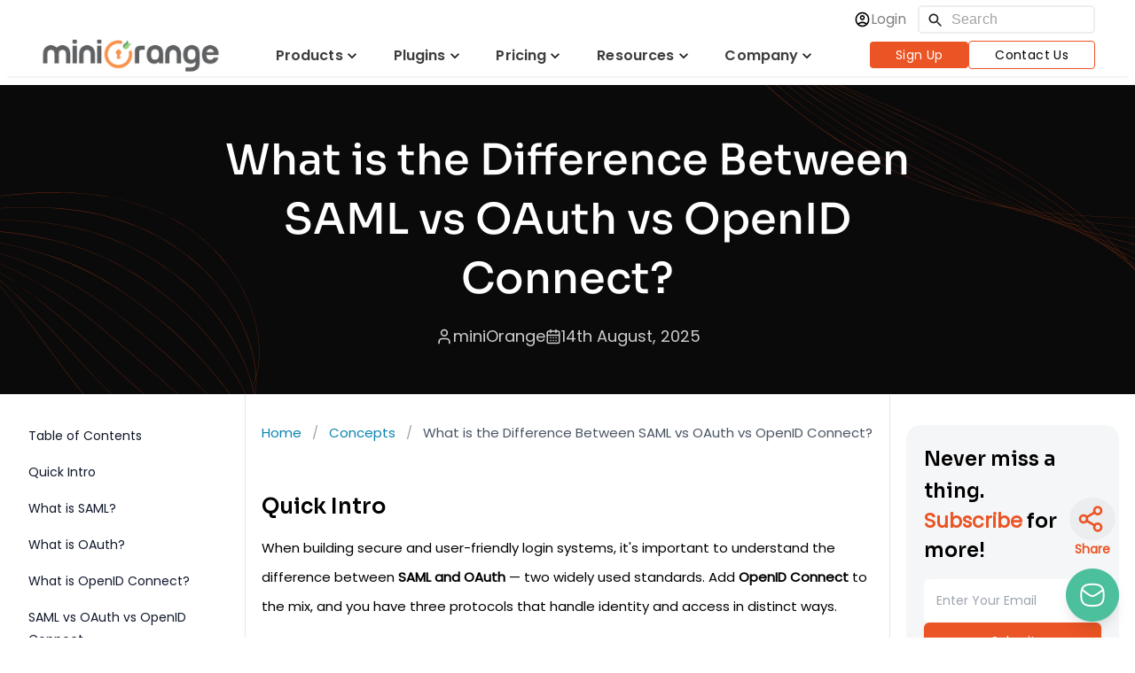

--- FILE ---
content_type: text/html; charset=utf-8
request_url: https://www.miniorange.com/blog/what-is-the-difference-between-saml-and-oauth/
body_size: 143262
content:
<!DOCTYPE html><html lang="en"><head><meta charSet="utf-8"/><meta name="viewport" content="width=device-width"/><link rel="icon" href="/blog/favicon.ico"/><title>SAML vs OAuth vs OpenID Connect: Key Differences for WordPress SSO</title><meta name="description" content="Explore the differences between SAML, OAuth, and OpenID Connect, and see how they can be used in WordPress for login, SSO, and user authentication."/><meta property="og:title" content="SAML vs OAuth vs OpenID Connect: Key Differences for WordPress SSO"/><meta property="og:description" content="Explore the differences between SAML, OAuth, and OpenID Connect, and see how they can be used in WordPress for login, SSO, and user authentication."/><meta property="og:image" content="[object Object]"/><link rel="canonical" href="https://www.miniorange.com/blog/what-is-the-difference-between-saml-and-oauth/"/><script type="application/ld+json">{"@context":"https://schema.org","@type":"BreadcrumbList","itemListElement":[{"@type":"ListItem","position":1,"name":"Home","item":"https://miniorange.com/blog"},{"@type":"ListItem","position":2,"name":"Concepts","item":"https://miniorange.com/blog/category/concepts"},{"@type":"ListItem","position":3,"name":"What is the Difference Between SAML vs OAuth vs OpenID Connect?","item":"https://www.miniorange.com/blog/what-is-the-difference-between-saml-and-oauth/"}]}</script><script type="application/ld+json">{"@context":"https://schema.org","@type":"NewsArticle","headline":"What is the Difference Between SAML vs OAuth vs OpenID Connect?","image":["https://www.miniorange.com/blog/assets/2023/saml-vs-oauth.webp"],"datePublished":null,"dateModified":"2025-08-14T07:37:12+08:00","author":{"@type":"Person","name":"miniOrange","url":"/"}}</script><script type="application/ld+json">{"@context":"https://schema.org","@type":"Organization","@id":"https://www.miniorange.com","name":"miniOrange","url":"https://www.miniorange.com","logo":"https://www.miniorange.com/images/logo/miniorange-logo.webp","brand":{"@type":"Brand","name":"miniOrange"},"contactPoint":[{"@type":"ContactPoint","telephone":"+1-978-658-9387","contactType":"customer service","areaServed":{"@type":"Country","name":"United States"},"availableLanguage":"English"},{"@type":"ContactPoint","telephone":"+91-97178-45846","contactType":"customer service","areaServed":{"@type":"Country","name":"India"},"availableLanguage":"English"},{"@type":"ContactPoint","email":"info@xecurify.com","contactType":"customer service","availableLanguage":"English"}],"sameAs":["https://www.linkedin.com/company/miniorange","https://x.com/miniOrange_Inc","https://www.facebook.com/miniorangeinc/","https://www.youtube.com/@miniOrange_Security"]}</script><meta name="next-head-count" content="12"/><link rel="stylesheet" href="https://cdnjs.cloudflare.com/ajax/libs/font-awesome/6.5.1/css/all.min.css" integrity="sha512-DTOQO9RWCH3ppGqcWaEA1BIZOC6xxalwEsw9c2QQeAIftl+Vegovlnee1c9QX4TctnWMn13TZye+giMm8e2LwA==" crossorigin="anonymous" referrerPolicy="no-referrer"/><link rel="preload" href="/blog/_next/static/css/46b62741ed5eefec.css" as="style"/><link rel="stylesheet" href="/blog/_next/static/css/46b62741ed5eefec.css" data-n-g=""/><link rel="preload" href="/blog/_next/static/css/5194cd8a9e2407a5.css" as="style"/><link rel="stylesheet" href="/blog/_next/static/css/5194cd8a9e2407a5.css" data-n-p=""/><noscript data-n-css=""></noscript><script defer="" nomodule="" src="/blog/_next/static/chunks/polyfills-c67a75d1b6f99dc8.js"></script><script src="/blog/_next/static/chunks/webpack-fb8fd4c25cf05f60.js" defer=""></script><script src="/blog/_next/static/chunks/framework-66d32731bdd20e83.js" defer=""></script><script src="/blog/_next/static/chunks/main-de68075d168656fb.js" defer=""></script><script src="/blog/_next/static/chunks/pages/_app-4b9db0aacb1851c1.js" defer=""></script><script src="/blog/_next/static/chunks/743-480ef493102b4304.js" defer=""></script><script src="/blog/_next/static/chunks/827-98eea1f4bb46045b.js" defer=""></script><script src="/blog/_next/static/chunks/818-c71f0252200c9be9.js" defer=""></script><script src="/blog/_next/static/chunks/121-70e09c530fd26537.js" defer=""></script><script src="/blog/_next/static/chunks/pages/%5Bslug%5D-9b05923e8e5ac505.js" defer=""></script><script src="/blog/_next/static/htBZOdy4JYdrFQGjAubPW/_buildManifest.js" defer=""></script><script src="/blog/_next/static/htBZOdy4JYdrFQGjAubPW/_ssgManifest.js" defer=""></script></head><body><div id="__next"><div><style data-emotion="css v8vhek">.css-v8vhek{background-color:#fff;color:rgba(0, 0, 0, 0.87);-webkit-transition:box-shadow 300ms cubic-bezier(0.4, 0, 0.2, 1) 0ms;transition:box-shadow 300ms cubic-bezier(0.4, 0, 0.2, 1) 0ms;border-radius:4px;box-shadow:var(--Paper-shadow);background-image:var(--Paper-overlay);}@media (min-width:0px){.css-v8vhek{padding:15px 45px 15px 45px;}}@media (min-width:1200px){.css-v8vhek{padding:6px 45px 0px 45px;}}</style><div class="MuiPaper-root MuiPaper-elevation MuiPaper-rounded MuiPaper-elevation0 header_container__6am1c css-v8vhek" data-header="true" style="--Paper-shadow:none"><style data-emotion="css 1bkdmjr">.css-1bkdmjr{-webkit-box-pack:end;-ms-flex-pack:end;-webkit-justify-content:flex-end;justify-content:flex-end;gap:10px;}@media (min-width:0px){.css-1bkdmjr{display:none;}}@media (min-width:1200px){.css-1bkdmjr{display:-webkit-box;display:-webkit-flex;display:-ms-flexbox;display:flex;}}</style><div class="MuiBox-root css-1bkdmjr"><a class="header_login__tbXv6" href="https://login.xecurify.com/moas/login"><style data-emotion="css i7qozy">.css-i7qozy{-webkit-user-select:none;-moz-user-select:none;-ms-user-select:none;user-select:none;width:1em;height:1em;display:inline-block;-webkit-flex-shrink:0;-ms-flex-negative:0;flex-shrink:0;-webkit-transition:fill 200ms cubic-bezier(0.4, 0, 0.2, 1) 0ms;transition:fill 200ms cubic-bezier(0.4, 0, 0.2, 1) 0ms;fill:currentColor;font-size:1.5rem;width:1.2rem;height:1.2rem;color:black;}</style><svg class="MuiSvgIcon-root MuiSvgIcon-fontSizeMedium css-i7qozy" focusable="false" aria-hidden="true" viewBox="0 0 24 24" data-testid="AccountCircleOutlinedIcon"><path d="M12 2C6.48 2 2 6.48 2 12s4.48 10 10 10 10-4.48 10-10S17.52 2 12 2M7.35 18.5C8.66 17.56 10.26 17 12 17s3.34.56 4.65 1.5c-1.31.94-2.91 1.5-4.65 1.5s-3.34-.56-4.65-1.5m10.79-1.38C16.45 15.8 14.32 15 12 15s-4.45.8-6.14 2.12C4.7 15.73 4 13.95 4 12c0-4.42 3.58-8 8-8s8 3.58 8 8c0 1.95-.7 3.73-1.86 5.12"></path><path d="M12 6c-1.93 0-3.5 1.57-3.5 3.5S10.07 13 12 13s3.5-1.57 3.5-3.5S13.93 6 12 6m0 5c-.83 0-1.5-.67-1.5-1.5S11.17 8 12 8s1.5.67 1.5 1.5S12.83 11 12 11"></path></svg><div class="header_loginText__XqiO1">Login</div></a><style data-emotion="css-global 1prfaxn">@-webkit-keyframes mui-auto-fill{from{display:block;}}@keyframes mui-auto-fill{from{display:block;}}@-webkit-keyframes mui-auto-fill-cancel{from{display:block;}}@keyframes mui-auto-fill-cancel{from{display:block;}}</style><style data-emotion="css 1wyr7t0">.css-1wyr7t0{font-family:"Roboto","Helvetica","Arial",sans-serif;font-weight:400;font-size:1rem;line-height:1.4375em;letter-spacing:0.00938em;color:rgba(0, 0, 0, 0.87);box-sizing:border-box;position:relative;cursor:text;display:-webkit-inline-box;display:-webkit-inline-flex;display:-ms-inline-flexbox;display:inline-flex;-webkit-align-items:center;-webkit-box-align:center;-ms-flex-align:center;align-items:center;}.css-1wyr7t0.Mui-disabled{color:rgba(0, 0, 0, 0.38);cursor:default;}</style><div class="MuiInputBase-root MuiInputBase-colorPrimary MuiInputBase-adornedStart header_search__v86yv css-1wyr7t0"><button class="mr-2" aria-label="search"><style data-emotion="css ct6typ">.css-ct6typ{-webkit-user-select:none;-moz-user-select:none;-ms-user-select:none;user-select:none;width:1em;height:1em;display:inline-block;-webkit-flex-shrink:0;-ms-flex-negative:0;flex-shrink:0;-webkit-transition:fill 200ms cubic-bezier(0.4, 0, 0.2, 1) 0ms;transition:fill 200ms cubic-bezier(0.4, 0, 0.2, 1) 0ms;fill:currentColor;font-size:1.5rem;width:1.25rem;height:1.25rem;}</style><svg class="MuiSvgIcon-root MuiSvgIcon-fontSizeMedium css-ct6typ" focusable="false" aria-hidden="true" viewBox="0 0 24 24" data-testid="SearchRoundedIcon"><path d="M15.5 14h-.79l-.28-.27c1.2-1.4 1.82-3.31 1.48-5.34-.47-2.78-2.79-5-5.59-5.34-4.23-.52-7.79 3.04-7.27 7.27.34 2.8 2.56 5.12 5.34 5.59 2.03.34 3.94-.28 5.34-1.48l.27.28v.79l4.25 4.25c.41.41 1.08.41 1.49 0s.41-1.08 0-1.49zm-6 0C7.01 14 5 11.99 5 9.5S7.01 5 9.5 5 14 7.01 14 9.5 11.99 14 9.5 14"></path></svg></button><style data-emotion="css aae3xl">.css-aae3xl{font:inherit;letter-spacing:inherit;color:currentColor;padding:4px 0 5px;border:0;box-sizing:content-box;background:none;height:1.4375em;margin:0;-webkit-tap-highlight-color:transparent;display:block;min-width:0;width:100%;-webkit-animation-name:mui-auto-fill-cancel;animation-name:mui-auto-fill-cancel;-webkit-animation-duration:10ms;animation-duration:10ms;}.css-aae3xl::-webkit-input-placeholder{color:currentColor;opacity:0.42;-webkit-transition:opacity 200ms cubic-bezier(0.4, 0, 0.2, 1) 0ms;transition:opacity 200ms cubic-bezier(0.4, 0, 0.2, 1) 0ms;}.css-aae3xl::-moz-placeholder{color:currentColor;opacity:0.42;-webkit-transition:opacity 200ms cubic-bezier(0.4, 0, 0.2, 1) 0ms;transition:opacity 200ms cubic-bezier(0.4, 0, 0.2, 1) 0ms;}.css-aae3xl::-ms-input-placeholder{color:currentColor;opacity:0.42;-webkit-transition:opacity 200ms cubic-bezier(0.4, 0, 0.2, 1) 0ms;transition:opacity 200ms cubic-bezier(0.4, 0, 0.2, 1) 0ms;}.css-aae3xl:focus{outline:0;}.css-aae3xl:invalid{box-shadow:none;}.css-aae3xl::-webkit-search-decoration{-webkit-appearance:none;}label[data-shrink=false]+.MuiInputBase-formControl .css-aae3xl::-webkit-input-placeholder{opacity:0!important;}label[data-shrink=false]+.MuiInputBase-formControl .css-aae3xl::-moz-placeholder{opacity:0!important;}label[data-shrink=false]+.MuiInputBase-formControl .css-aae3xl::-ms-input-placeholder{opacity:0!important;}label[data-shrink=false]+.MuiInputBase-formControl .css-aae3xl:focus::-webkit-input-placeholder{opacity:0.42;}label[data-shrink=false]+.MuiInputBase-formControl .css-aae3xl:focus::-moz-placeholder{opacity:0.42;}label[data-shrink=false]+.MuiInputBase-formControl .css-aae3xl:focus::-ms-input-placeholder{opacity:0.42;}.css-aae3xl.Mui-disabled{opacity:1;-webkit-text-fill-color:rgba(0, 0, 0, 0.38);}.css-aae3xl:-webkit-autofill{-webkit-animation-duration:5000s;animation-duration:5000s;-webkit-animation-name:mui-auto-fill;animation-name:mui-auto-fill;}</style><input placeholder="Search" type="text" aria-label="Search" class="MuiInputBase-input MuiInputBase-inputAdornedStart css-aae3xl" value=""/></div></div><div class="header_lowerHeader__U_55g"><a href="https://www.miniorange.com/"><img alt="miniOrange Logo" loading="lazy" width="205" height="45" decoding="async" data-nimg="1" style="color:transparent" src="/blog/_next/static/media/miniorange-logo.22f92425.webp"/></a><style data-emotion="css z1mbkq">.css-z1mbkq{margin-left:auto;margin-right:auto;}@media (min-width:0px){.css-z1mbkq{display:none;}}@media (min-width:1200px){.css-z1mbkq{display:-webkit-box;display:-webkit-flex;display:-ms-flexbox;display:flex;}}</style><div class="MuiBox-root css-z1mbkq"><style data-emotion="css 12o7e0b">.css-12o7e0b{display:-webkit-box;display:-webkit-flex;display:-ms-flexbox;display:flex;-webkit-align-items:center;-webkit-box-align:center;-ms-flex-align:center;align-items:center;padding:0.8rem 1.15rem 0.6rem 1.15rem;border-bottom:2px solid transparent;}</style><div class="MuiBox-root css-12o7e0b"><style data-emotion="css 1skoneu">.css-1skoneu{margin:0;font-family:"Roboto","Helvetica","Arial",sans-serif;font-weight:400;font-size:1rem;line-height:1.5;letter-spacing:0.00938em;color:#3d3d3d;cursor:pointer;font-family:Poppins-SemiBold;font-size:1rem;text-transform:capitalize;}</style><p class="MuiTypography-root MuiTypography-body1 css-1skoneu">Products</p><style data-emotion="css 17qzz6g">.css-17qzz6g{-webkit-user-select:none;-moz-user-select:none;-ms-user-select:none;user-select:none;width:1em;height:1em;display:inline-block;-webkit-flex-shrink:0;-ms-flex-negative:0;flex-shrink:0;-webkit-transition:fill 200ms cubic-bezier(0.4, 0, 0.2, 1) 0ms;transition:fill 200ms cubic-bezier(0.4, 0, 0.2, 1) 0ms;fill:currentColor;font-size:1.5rem;font-size:1.25rem;}</style><svg class="MuiSvgIcon-root MuiSvgIcon-fontSizeMedium css-17qzz6g" focusable="false" aria-hidden="true" viewBox="0 0 24 24" data-testid="KeyboardArrowDownIcon"><path d="M7.41 8.59 12 13.17l4.59-4.58L18 10l-6 6-6-6z"></path></svg></div><div class="MuiBox-root css-12o7e0b"><p class="MuiTypography-root MuiTypography-body1 css-1skoneu">Plugins</p><svg class="MuiSvgIcon-root MuiSvgIcon-fontSizeMedium css-17qzz6g" focusable="false" aria-hidden="true" viewBox="0 0 24 24" data-testid="KeyboardArrowDownIcon"><path d="M7.41 8.59 12 13.17l4.59-4.58L18 10l-6 6-6-6z"></path></svg></div><div class="MuiBox-root css-12o7e0b"><p class="MuiTypography-root MuiTypography-body1 css-1skoneu">Pricing</p><svg class="MuiSvgIcon-root MuiSvgIcon-fontSizeMedium css-17qzz6g" focusable="false" aria-hidden="true" viewBox="0 0 24 24" data-testid="KeyboardArrowDownIcon"><path d="M7.41 8.59 12 13.17l4.59-4.58L18 10l-6 6-6-6z"></path></svg></div><div class="MuiBox-root css-12o7e0b"><p class="MuiTypography-root MuiTypography-body1 css-1skoneu">Resources</p><svg class="MuiSvgIcon-root MuiSvgIcon-fontSizeMedium css-17qzz6g" focusable="false" aria-hidden="true" viewBox="0 0 24 24" data-testid="KeyboardArrowDownIcon"><path d="M7.41 8.59 12 13.17l4.59-4.58L18 10l-6 6-6-6z"></path></svg></div><div class="MuiBox-root css-12o7e0b"><p class="MuiTypography-root MuiTypography-body1 css-1skoneu">Company</p><svg class="MuiSvgIcon-root MuiSvgIcon-fontSizeMedium css-17qzz6g" focusable="false" aria-hidden="true" viewBox="0 0 24 24" data-testid="KeyboardArrowDownIcon"><path d="M7.41 8.59 12 13.17l4.59-4.58L18 10l-6 6-6-6z"></path></svg></div></div><style data-emotion="css 1c4iru3">@media (min-width:0px){.css-1c4iru3{display:none;}}@media (min-width:1200px){.css-1c4iru3{display:-webkit-box;display:-webkit-flex;display:-ms-flexbox;display:flex;}}</style><div class="MuiBox-root css-1c4iru3"><div class="button_container__rkD7C flex-col sm:flex-row"><a href="https://www.miniorange.com/businessfreetrial"><style data-emotion="css 1879t5m">.css-1879t5m{font-family:"Roboto","Helvetica","Arial",sans-serif;font-weight:500;font-size:0.875rem;line-height:1.75;letter-spacing:0.02857em;text-transform:uppercase;min-width:64px;padding:6px 16px;border:0;border-radius:4px;-webkit-transition:background-color 250ms cubic-bezier(0.4, 0, 0.2, 1) 0ms,box-shadow 250ms cubic-bezier(0.4, 0, 0.2, 1) 0ms,border-color 250ms cubic-bezier(0.4, 0, 0.2, 1) 0ms,color 250ms cubic-bezier(0.4, 0, 0.2, 1) 0ms;transition:background-color 250ms cubic-bezier(0.4, 0, 0.2, 1) 0ms,box-shadow 250ms cubic-bezier(0.4, 0, 0.2, 1) 0ms,border-color 250ms cubic-bezier(0.4, 0, 0.2, 1) 0ms,color 250ms cubic-bezier(0.4, 0, 0.2, 1) 0ms;color:var(--variant-containedColor);background-color:var(--variant-containedBg);box-shadow:0px 3px 1px -2px rgba(0,0,0,0.2),0px 2px 2px 0px rgba(0,0,0,0.14),0px 1px 5px 0px rgba(0,0,0,0.12);--variant-textColor:#eb5424;--variant-outlinedColor:#eb5424;--variant-outlinedBorder:rgba(235, 84, 36, 0.5);--variant-containedColor:#fff;--variant-containedBg:#eb5424;text-transform:none;box-shadow:none;}.css-1879t5m:hover{-webkit-text-decoration:none;text-decoration:none;}.css-1879t5m.Mui-disabled{color:rgba(0, 0, 0, 0.26);}.css-1879t5m:hover{box-shadow:0px 2px 4px -1px rgba(0,0,0,0.2),0px 4px 5px 0px rgba(0,0,0,0.14),0px 1px 10px 0px rgba(0,0,0,0.12);}@media (hover: none){.css-1879t5m:hover{box-shadow:0px 3px 1px -2px rgba(0,0,0,0.2),0px 2px 2px 0px rgba(0,0,0,0.14),0px 1px 5px 0px rgba(0,0,0,0.12);}}.css-1879t5m:active{box-shadow:0px 5px 5px -3px rgba(0,0,0,0.2),0px 8px 10px 1px rgba(0,0,0,0.14),0px 3px 14px 2px rgba(0,0,0,0.12);}.css-1879t5m.Mui-focusVisible{box-shadow:0px 3px 5px -1px rgba(0,0,0,0.2),0px 6px 10px 0px rgba(0,0,0,0.14),0px 1px 18px 0px rgba(0,0,0,0.12);}.css-1879t5m.Mui-disabled{color:rgba(0, 0, 0, 0.26);box-shadow:none;background-color:rgba(0, 0, 0, 0.12);}@media (hover: hover){.css-1879t5m:hover{--variant-containedBg:rgb(164, 58, 25);--variant-textBg:rgba(235, 84, 36, 0.04);--variant-outlinedBorder:#eb5424;--variant-outlinedBg:rgba(235, 84, 36, 0.04);}}.css-1879t5m.MuiButton-containedPrimary:hover{background-color:#d0451b;}.css-1879t5m:hover{box-shadow:none;}</style><style data-emotion="css 15nzykn">.css-15nzykn{display:-webkit-inline-box;display:-webkit-inline-flex;display:-ms-inline-flexbox;display:inline-flex;-webkit-align-items:center;-webkit-box-align:center;-ms-flex-align:center;align-items:center;-webkit-box-pack:center;-ms-flex-pack:center;-webkit-justify-content:center;justify-content:center;position:relative;box-sizing:border-box;-webkit-tap-highlight-color:transparent;background-color:transparent;outline:0;border:0;margin:0;border-radius:0;padding:0;cursor:pointer;-webkit-user-select:none;-moz-user-select:none;-ms-user-select:none;user-select:none;vertical-align:middle;-moz-appearance:none;-webkit-appearance:none;-webkit-text-decoration:none;text-decoration:none;color:inherit;font-family:"Roboto","Helvetica","Arial",sans-serif;font-weight:500;font-size:0.875rem;line-height:1.75;letter-spacing:0.02857em;text-transform:uppercase;min-width:64px;padding:6px 16px;border:0;border-radius:4px;-webkit-transition:background-color 250ms cubic-bezier(0.4, 0, 0.2, 1) 0ms,box-shadow 250ms cubic-bezier(0.4, 0, 0.2, 1) 0ms,border-color 250ms cubic-bezier(0.4, 0, 0.2, 1) 0ms,color 250ms cubic-bezier(0.4, 0, 0.2, 1) 0ms;transition:background-color 250ms cubic-bezier(0.4, 0, 0.2, 1) 0ms,box-shadow 250ms cubic-bezier(0.4, 0, 0.2, 1) 0ms,border-color 250ms cubic-bezier(0.4, 0, 0.2, 1) 0ms,color 250ms cubic-bezier(0.4, 0, 0.2, 1) 0ms;color:var(--variant-containedColor);background-color:var(--variant-containedBg);box-shadow:0px 3px 1px -2px rgba(0,0,0,0.2),0px 2px 2px 0px rgba(0,0,0,0.14),0px 1px 5px 0px rgba(0,0,0,0.12);--variant-textColor:#eb5424;--variant-outlinedColor:#eb5424;--variant-outlinedBorder:rgba(235, 84, 36, 0.5);--variant-containedColor:#fff;--variant-containedBg:#eb5424;text-transform:none;box-shadow:none;}.css-15nzykn::-moz-focus-inner{border-style:none;}.css-15nzykn.Mui-disabled{pointer-events:none;cursor:default;}@media print{.css-15nzykn{-webkit-print-color-adjust:exact;color-adjust:exact;}}.css-15nzykn:hover{-webkit-text-decoration:none;text-decoration:none;}.css-15nzykn.Mui-disabled{color:rgba(0, 0, 0, 0.26);}.css-15nzykn:hover{box-shadow:0px 2px 4px -1px rgba(0,0,0,0.2),0px 4px 5px 0px rgba(0,0,0,0.14),0px 1px 10px 0px rgba(0,0,0,0.12);}@media (hover: none){.css-15nzykn:hover{box-shadow:0px 3px 1px -2px rgba(0,0,0,0.2),0px 2px 2px 0px rgba(0,0,0,0.14),0px 1px 5px 0px rgba(0,0,0,0.12);}}.css-15nzykn:active{box-shadow:0px 5px 5px -3px rgba(0,0,0,0.2),0px 8px 10px 1px rgba(0,0,0,0.14),0px 3px 14px 2px rgba(0,0,0,0.12);}.css-15nzykn.Mui-focusVisible{box-shadow:0px 3px 5px -1px rgba(0,0,0,0.2),0px 6px 10px 0px rgba(0,0,0,0.14),0px 1px 18px 0px rgba(0,0,0,0.12);}.css-15nzykn.Mui-disabled{color:rgba(0, 0, 0, 0.26);box-shadow:none;background-color:rgba(0, 0, 0, 0.12);}@media (hover: hover){.css-15nzykn:hover{--variant-containedBg:rgb(164, 58, 25);--variant-textBg:rgba(235, 84, 36, 0.04);--variant-outlinedBorder:#eb5424;--variant-outlinedBg:rgba(235, 84, 36, 0.04);}}.css-15nzykn.MuiButton-containedPrimary:hover{background-color:#d0451b;}.css-15nzykn:hover{box-shadow:none;}</style><button class="MuiButtonBase-root MuiButton-root MuiButton-contained MuiButton-containedPrimary MuiButton-sizeMedium MuiButton-containedSizeMedium MuiButton-colorPrimary MuiButton-root MuiButton-contained MuiButton-containedPrimary MuiButton-sizeMedium MuiButton-containedSizeMedium MuiButton-colorPrimary button_btn__nux_P button_contained__ONWmv css-15nzykn" tabindex="0" type="button">Sign Up</button></a><a href="https://www.miniorange.com/contact"><style data-emotion="css 1rqwjgp">.css-1rqwjgp{font-family:"Roboto","Helvetica","Arial",sans-serif;font-weight:500;font-size:0.875rem;line-height:1.75;letter-spacing:0.02857em;text-transform:uppercase;min-width:64px;padding:6px 16px;border:0;border-radius:4px;-webkit-transition:background-color 250ms cubic-bezier(0.4, 0, 0.2, 1) 0ms,box-shadow 250ms cubic-bezier(0.4, 0, 0.2, 1) 0ms,border-color 250ms cubic-bezier(0.4, 0, 0.2, 1) 0ms,color 250ms cubic-bezier(0.4, 0, 0.2, 1) 0ms;transition:background-color 250ms cubic-bezier(0.4, 0, 0.2, 1) 0ms,box-shadow 250ms cubic-bezier(0.4, 0, 0.2, 1) 0ms,border-color 250ms cubic-bezier(0.4, 0, 0.2, 1) 0ms,color 250ms cubic-bezier(0.4, 0, 0.2, 1) 0ms;padding:5px 15px;border:1px solid currentColor;border-color:var(--variant-outlinedBorder, currentColor);background-color:var(--variant-outlinedBg);color:var(--variant-outlinedColor);--variant-textColor:#eb5424;--variant-outlinedColor:#eb5424;--variant-outlinedBorder:rgba(235, 84, 36, 0.5);--variant-containedColor:#fff;--variant-containedBg:#eb5424;text-transform:none;color:#000;}.css-1rqwjgp:hover{-webkit-text-decoration:none;text-decoration:none;}.css-1rqwjgp.Mui-disabled{color:rgba(0, 0, 0, 0.26);}.css-1rqwjgp.Mui-disabled{border:1px solid rgba(0, 0, 0, 0.12);}@media (hover: hover){.css-1rqwjgp:hover{--variant-containedBg:rgb(164, 58, 25);--variant-textBg:rgba(235, 84, 36, 0.04);--variant-outlinedBorder:#eb5424;--variant-outlinedBg:rgba(235, 84, 36, 0.04);}}.css-1rqwjgp.MuiButton-containedPrimary:hover{background-color:#d0451b;}</style><style data-emotion="css 16s4liu">.css-16s4liu{display:-webkit-inline-box;display:-webkit-inline-flex;display:-ms-inline-flexbox;display:inline-flex;-webkit-align-items:center;-webkit-box-align:center;-ms-flex-align:center;align-items:center;-webkit-box-pack:center;-ms-flex-pack:center;-webkit-justify-content:center;justify-content:center;position:relative;box-sizing:border-box;-webkit-tap-highlight-color:transparent;background-color:transparent;outline:0;border:0;margin:0;border-radius:0;padding:0;cursor:pointer;-webkit-user-select:none;-moz-user-select:none;-ms-user-select:none;user-select:none;vertical-align:middle;-moz-appearance:none;-webkit-appearance:none;-webkit-text-decoration:none;text-decoration:none;color:inherit;font-family:"Roboto","Helvetica","Arial",sans-serif;font-weight:500;font-size:0.875rem;line-height:1.75;letter-spacing:0.02857em;text-transform:uppercase;min-width:64px;padding:6px 16px;border:0;border-radius:4px;-webkit-transition:background-color 250ms cubic-bezier(0.4, 0, 0.2, 1) 0ms,box-shadow 250ms cubic-bezier(0.4, 0, 0.2, 1) 0ms,border-color 250ms cubic-bezier(0.4, 0, 0.2, 1) 0ms,color 250ms cubic-bezier(0.4, 0, 0.2, 1) 0ms;transition:background-color 250ms cubic-bezier(0.4, 0, 0.2, 1) 0ms,box-shadow 250ms cubic-bezier(0.4, 0, 0.2, 1) 0ms,border-color 250ms cubic-bezier(0.4, 0, 0.2, 1) 0ms,color 250ms cubic-bezier(0.4, 0, 0.2, 1) 0ms;padding:5px 15px;border:1px solid currentColor;border-color:var(--variant-outlinedBorder, currentColor);background-color:var(--variant-outlinedBg);color:var(--variant-outlinedColor);--variant-textColor:#eb5424;--variant-outlinedColor:#eb5424;--variant-outlinedBorder:rgba(235, 84, 36, 0.5);--variant-containedColor:#fff;--variant-containedBg:#eb5424;text-transform:none;color:#000;}.css-16s4liu::-moz-focus-inner{border-style:none;}.css-16s4liu.Mui-disabled{pointer-events:none;cursor:default;}@media print{.css-16s4liu{-webkit-print-color-adjust:exact;color-adjust:exact;}}.css-16s4liu:hover{-webkit-text-decoration:none;text-decoration:none;}.css-16s4liu.Mui-disabled{color:rgba(0, 0, 0, 0.26);}.css-16s4liu.Mui-disabled{border:1px solid rgba(0, 0, 0, 0.12);}@media (hover: hover){.css-16s4liu:hover{--variant-containedBg:rgb(164, 58, 25);--variant-textBg:rgba(235, 84, 36, 0.04);--variant-outlinedBorder:#eb5424;--variant-outlinedBg:rgba(235, 84, 36, 0.04);}}.css-16s4liu.MuiButton-containedPrimary:hover{background-color:#d0451b;}</style><button class="MuiButtonBase-root MuiButton-root MuiButton-outlined MuiButton-outlinedPrimary MuiButton-sizeMedium MuiButton-outlinedSizeMedium MuiButton-colorPrimary MuiButton-root MuiButton-outlined MuiButton-outlinedPrimary MuiButton-sizeMedium MuiButton-outlinedSizeMedium MuiButton-colorPrimary button_btn__nux_P button_outlined__a_7_I css-16s4liu" tabindex="0" type="button">Contact Us</button></a></div></div><div class="MuiBox-root css-0"><style data-emotion="css 11k9o9a">.css-11k9o9a{text-align:center;-webkit-flex:0 0 auto;-ms-flex:0 0 auto;flex:0 0 auto;font-size:1.5rem;padding:8px;border-radius:50%;color:rgba(0, 0, 0, 0.54);-webkit-transition:background-color 150ms cubic-bezier(0.4, 0, 0.2, 1) 0ms;transition:background-color 150ms cubic-bezier(0.4, 0, 0.2, 1) 0ms;--IconButton-hoverBg:rgba(0, 0, 0, 0.04);}.css-11k9o9a:hover{background-color:var(--IconButton-hoverBg);}@media (hover: none){.css-11k9o9a:hover{background-color:transparent;}}.css-11k9o9a.Mui-disabled{background-color:transparent;color:rgba(0, 0, 0, 0.26);}@media (min-width:0px){.css-11k9o9a{display:-webkit-box;display:-webkit-flex;display:-ms-flexbox;display:flex;}}@media (min-width:1200px){.css-11k9o9a{display:none;}}</style><style data-emotion="css gh4osz">.css-gh4osz{display:-webkit-inline-box;display:-webkit-inline-flex;display:-ms-inline-flexbox;display:inline-flex;-webkit-align-items:center;-webkit-box-align:center;-ms-flex-align:center;align-items:center;-webkit-box-pack:center;-ms-flex-pack:center;-webkit-justify-content:center;justify-content:center;position:relative;box-sizing:border-box;-webkit-tap-highlight-color:transparent;background-color:transparent;outline:0;border:0;margin:0;border-radius:0;padding:0;cursor:pointer;-webkit-user-select:none;-moz-user-select:none;-ms-user-select:none;user-select:none;vertical-align:middle;-moz-appearance:none;-webkit-appearance:none;-webkit-text-decoration:none;text-decoration:none;color:inherit;text-align:center;-webkit-flex:0 0 auto;-ms-flex:0 0 auto;flex:0 0 auto;font-size:1.5rem;padding:8px;border-radius:50%;color:rgba(0, 0, 0, 0.54);-webkit-transition:background-color 150ms cubic-bezier(0.4, 0, 0.2, 1) 0ms;transition:background-color 150ms cubic-bezier(0.4, 0, 0.2, 1) 0ms;--IconButton-hoverBg:rgba(0, 0, 0, 0.04);}.css-gh4osz::-moz-focus-inner{border-style:none;}.css-gh4osz.Mui-disabled{pointer-events:none;cursor:default;}@media print{.css-gh4osz{-webkit-print-color-adjust:exact;color-adjust:exact;}}.css-gh4osz:hover{background-color:var(--IconButton-hoverBg);}@media (hover: none){.css-gh4osz:hover{background-color:transparent;}}.css-gh4osz.Mui-disabled{background-color:transparent;color:rgba(0, 0, 0, 0.26);}@media (min-width:0px){.css-gh4osz{display:-webkit-box;display:-webkit-flex;display:-ms-flexbox;display:flex;}}@media (min-width:1200px){.css-gh4osz{display:none;}}</style><button class="MuiButtonBase-root MuiIconButton-root MuiIconButton-sizeMedium css-gh4osz" tabindex="0" type="button" aria-label="menu"><style data-emotion="css q7mezt">.css-q7mezt{-webkit-user-select:none;-moz-user-select:none;-ms-user-select:none;user-select:none;width:1em;height:1em;display:inline-block;-webkit-flex-shrink:0;-ms-flex-negative:0;flex-shrink:0;-webkit-transition:fill 200ms cubic-bezier(0.4, 0, 0.2, 1) 0ms;transition:fill 200ms cubic-bezier(0.4, 0, 0.2, 1) 0ms;fill:currentColor;font-size:1.5rem;}</style><svg class="MuiSvgIcon-root MuiSvgIcon-fontSizeMedium css-q7mezt" focusable="false" aria-hidden="true" viewBox="0 0 24 24" data-testid="MenuIcon"><path d="M3 18h18v-2H3zm0-5h18v-2H3zm0-7v2h18V6z"></path></svg></button></div></div></div><style data-emotion="css 1kqx8p8">.css-1kqx8p8{position:fixed;display:-webkit-box;display:-webkit-flex;display:-ms-flexbox;display:flex;-webkit-align-items:center;-webkit-box-align:center;-ms-flex-align:center;align-items:center;-webkit-box-pack:center;-ms-flex-pack:center;-webkit-justify-content:center;justify-content:center;right:0;bottom:0;top:0;left:0;background-color:rgba(0, 0, 0, 0.5);-webkit-tap-highlight-color:transparent;background-color:rgba(0,0,0,0.1);z-index:1;}@media (min-width:0px){.css-1kqx8p8{display:none;}}@media (min-width:900px){.css-1kqx8p8{display:-webkit-box;display:-webkit-flex;display:-ms-flexbox;display:flex;}}</style><div aria-hidden="true" class="MuiBackdrop-root css-1kqx8p8" style="opacity:0;visibility:hidden"></div><main><div style="width:0%;height:4px;background-color:#f05238;position:fixed;top:0px;z-index:1"></div><section class="blog-details_container__bhH9_"><div id="main" class="blog-details_hero_section__nixmG scroll-mt-52 relative"><div class="blog-details_hero_content__6kuek flex-1 flex flex-col justify-center items-center text-center gap-4"><h1 id="main" class="sm:w-9/12 text-3xl sm:text-4xl lg:text-5xl xl:text-[3rem] ">What is the Difference Between SAML vs OAuth vs OpenID Connect?</h1><div class="blog-details_hero_details__P0RYY mt-md flex flex-col sm:flex-row gap-x-12 gap-y-3"><div class="blog-details_hero_details_item__stQiT"><svg xmlns="http://www.w3.org/2000/svg" width="20" height="20" viewBox="0 0 24 24" fill="none" stroke="currentColor" stroke-width="2" stroke-linecap="round" stroke-linejoin="round" class="lucide lucide-user "><path d="M19 21v-2a4 4 0 0 0-4-4H9a4 4 0 0 0-4 4v2"></path><circle cx="12" cy="7" r="4"></circle></svg><span>miniOrange</span></div><div class="blog-details_hero_details_item__stQiT"><svg xmlns="http://www.w3.org/2000/svg" width="18" height="18" viewBox="0 0 24 24" fill="none" stroke="currentColor" stroke-width="2" stroke-linecap="round" stroke-linejoin="round" class="lucide lucide-calendar-days "><rect width="18" height="18" x="3" y="4" rx="2" ry="2"></rect><line x1="16" x2="16" y1="2" y2="6"></line><line x1="8" x2="8" y1="2" y2="6"></line><line x1="3" x2="21" y1="10" y2="10"></line><path d="M8 14h.01"></path><path d="M12 14h.01"></path><path d="M16 14h.01"></path><path d="M8 18h.01"></path><path d="M12 18h.01"></path><path d="M16 18h.01"></path></svg><span>14th August, 2025</span></div></div></div></div><article class="flex flex-col justify-center lg:flex-row border-b"><aside class="blog-details_side_nav_container__4JEWQ"><div class="blog-details_side_nav_wrapper__Gxq4X"><p class="title px-rg py-sm mt-sm font-bold">Table of Contents</p><a href="#quick-intro" class="title blog-details_side_nav_link__I4mAe ">Quick Intro</a><a href="#what-is-saml" class="title blog-details_side_nav_link__I4mAe ">What is SAML?</a><a href="#what-is-oauth" class="title blog-details_side_nav_link__I4mAe ">What is OAuth? </a><a href="#what-is-openid-connect" class="title blog-details_side_nav_link__I4mAe ">What is OpenID Connect?</a><a href="#saml-vs-oauth-vs-openid" class="title blog-details_side_nav_link__I4mAe ">SAML vs OAuth vs OpenID Connect</a><a href="#wordpress-specific-usecases" class="title blog-details_side_nav_link__I4mAe ">WordPress-Specific Use Cases</a><a href="#can-you-use-these-together" class="title blog-details_side_nav_link__I4mAe ">Can You Use These Together?</a><a href="#final-thoughts" class="title blog-details_side_nav_link__I4mAe ">Final Thoughts</a><a href="#faqs" class="title blog-details_side_nav_link__I4mAe ">Frequently Asked Questions</a><a href="#further-reading" class="title blog-details_side_nav_link__I4mAe ">Further Reading</a></div></aside><div class="w-full [ lg:w-8/12 ] blog-content"><nav aria-label="breadcrumb"><ol class="breadcrumb_breadcrumb__2igIv"><li class="breadcrumb_breadcrumbItem__d4ryr"><a class="breadcrumb_link__thQ2A" href="/blog/">Home</a></li><li class="breadcrumb_breadcrumbItem__d4ryr"><a class="breadcrumb_link__thQ2A" href="/blog/category/concepts/">Concepts</a></li><li class="breadcrumb_breadcrumbItem__d4ryr" aria-current="page">What is the Difference Between SAML vs OAuth vs OpenID Connect?</li></ol></nav><main id="markdown-container" class="
                                [ markdown-styles_markdown__JPpO_ order-2 p-md ]
                                [ lg:order-2 ]
                            "><h2 id="quick-intro">Quick Intro</h2>
<p>When building secure and user-friendly login systems, it's important to understand the difference between <strong>SAML and OAuth</strong> — two widely used standards. Add <strong>OpenID Connect</strong> to the mix, and you have three protocols that handle identity and access in distinct ways.</p>
<p>Whether you're comparing <strong>SAML 2.0 vs OAuth 2.0</strong>, exploring <strong>SAML and OAuth differences</strong>, or choosing one for your project, this article will help you make an informed decision.</p>
<h2 id="what-is-saml">What is SAML?</h2>
<p>SAML (Security Assertion Markup Language) is an open standard that enables Identity Providers (IdPs) to send authorization credentials to service providers (SP).</p>
<p>For standardized interactions between the identity provider and service providers, transactions through this protocol use Extensible Markup Language (XML). It is the link between a user’s identity authentication and their authorization to use a service.</p>
<p>SAML permits <a href="https://www.miniorange.com/blog/what-is-single-sign-on-sso/" target="_blank" rel="dofollow">Single Sign-On (SSO)</a>. Unlike OAuth, which is often used for granting access to resources, SAML is about validating identity using signed XML assertions. This makes <strong>SAML authentication vs OAuth</strong> a key distinction in identity strategy.</p>
<p>Adopted widely in enterprises, <strong>SAML 2.0</strong> powers secure federated login systems and supports <strong>Single Sign-On (SSO)</strong> by allowing users to log in once and access multiple services.</p>
<p><img src="/blog/assets/2023/saml-flow.webp" alt="SAML Workflow"></p>
<h2 id="what-is-oauth">What is OAuth? </h2>
<p>OAuth 2.0 is a widely used protocol for authorization. It lets users grant access to applications or APIs without sharing their passwords. This is the core of how apps like Twitter or Spotify let users sign in with Google or Facebook.</p>
<p><strong>Key Features:</strong></p>
<ul>
<li>Focused on <strong>authorization</strong>, not authentication</li>
<li>Uses <strong>access tokens</strong> to delegate permissions</li>
<li>Based on <strong>JSON</strong> over HTTP</li>
<li>Designed for <strong>web</strong>, <strong>mobile</strong>, and <strong>API-based applications</strong></li>
</ul>
<p>In the <strong>SAML vs OAuth</strong> conversation, OAuth is more commonly used in consumer applications and open ecosystems, while SAML thrives in closed, enterprise systems.</p>
<p><img src="/blog/assets/2023/oauth-flow.webp" alt="OAuth Workflow"></p>
<h2 id="what-is-openid-connect">What is OpenID Connect?</h2>
<p><strong>Key Features:</strong></p>
<ul>
<li>Adds identity verification to OAuth</li>
<li>Provides an <strong>ID token</strong> in JWT format</li>
<li>Compatible with <strong>OAuth’s authorization flow</strong></li>
<li>Ideal for web and mobile <strong>user login systems</strong></li>
</ul>
<p>OIDC is increasingly popular because it combines the <strong>flexibility of OAuth</strong> with the <strong>identity handling of SAML</strong>, making it a preferred choice for modern applications.</p>
<h2 id="saml-vs-oauth-vs-openid">SAML vs OAuth vs OpenID Connect</h2>
<table>
<thead>
<tr>
<th><strong>Feature</strong></th>
<th><strong>SAML</strong></th>
<th><strong>OAuth 2.0</strong></th>
<th><strong>OpenID Connect (OIDC)</strong></th>
</tr>
</thead>
<tbody>
<tr>
<td>Primary Purpose</td>
<td>Authentication</td>
<td>Authorization</td>
<td>Authentication (via OAuth)</td>
</tr>
<tr>
<td>Data Format</td>
<td>XML</td>
<td>JSON (Access Token)</td>
<td>JSON (ID Token + Access Token)</td>
</tr>
<tr>
<td>Supports SSO</td>
<td>Yes</td>
<td>Indirectly (when used with OIDC or custom implementation)</td>
<td>Yes</td>
</tr>
<tr>
<td>Token Type</td>
<td>SAML Assertion</td>
<td>Access Token</td>
<td>Access Token + ID Token</td>
</tr>
<tr>
<td>Identity Information</td>
<td>Yes</td>
<td>No</td>
<td>Yes</td>
</tr>
<tr>
<td>Protocol Simplicity</td>
<td>Complex (due to XML and strict schema)</td>
<td>Simpler than SAML</td>
<td>Moderate, but more modern and developer-friendly</td>
</tr>
<tr>
<td>Mobile and API Support</td>
<td>Limited</td>
<td>Excellent</td>
<td>Excellent</td>
</tr>
<tr>
<td>Best for</td>
<td>Enterprise SSO, federated login</td>
<td>Scoped access to APIs and services</td>
<td>Modern login systems with identity claims</td>
</tr>
<tr>
<td>Configuration Complexity</td>
<td>High (manual setup of metadata and assertions)</td>
<td>Low to Medium (token exchange)</td>
<td>Medium (OIDC discovery simplifies setup)</td>
</tr>
</tbody>
</table>
<h2 id="wordpress-specific-usecases">WordPress-Specific Use Cases</h2>
<p>While these protocols are widely used across software ecosystems, they also play specific roles in the WordPress world.</p>
<p><strong>SAML in WordPress</strong></p>
<ul>
<li>Used by enterprises for integrating <strong>Single Sign-On</strong> with identity providers like <strong>Azure AD</strong>, *<em>Okta</em>, or <strong>ADFS</strong></li>
<li>Ideal for <strong>internal portals</strong>, <strong>corporate intranets</strong>, or membership sites with managed directories</li>
<li>Requires plugins like <strong>miniOrange SAML</strong> or <a href="https://plugins.miniorange.com/wordpress-single-sign-on-sso" target="_blank" rel="dofollow">WP SAML Auth</a></li>
</ul>
<p><strong>OAuth in WordPress</strong></p>
<ul>
<li>Powers <strong>social login</strong> via Google, Facebook, GitHub, and more</li>
<li>Common in <strong>community-driven</strong> or <strong>consumer-facing</strong> WordPress sites</li>
<li>Often used for connecting WordPress to external APIs (Google Calendar, Dropbox)</li>
<li>Managed using plugins like <strong>OAuth Server by WP OAuth</strong> or <a href="https://plugins.miniorange.com/wordpress-sso" target="_blank" rel="dofollow">miniOrange OAuth SSO</a></li>
</ul>
<p><strong>OpenID Connect in WordPress</strong></p>
<ul>
<li>Combines the ease of OAuth with <strong>secure user identification</strong></li>
<li>Useful for <strong>headless WordPress</strong> or decoupled front-end applications</li>
<li>Supported by plugins like <strong>OpenID Connect Generic Client or miniOrange OpenID Connect</strong></li>
</ul>
<p>In short, if you're managing <strong>user login and access</strong> on WordPress, understanding the difference between <strong>SAML and OAuth</strong>, and how <strong>OpenID</strong> fits in, will help you select the right protocol for your site.</p>
<h2 id="can-you-use-these-together">Can You Use These Together?</h2>
<p>Absolutely. In large ecosystems or complex WordPress deployments, it’s common to combine:</p>
<ul>
<li><strong>SAML</strong> for enterprise login (authenticating the user)</li>
<li><strong>OAuth</strong> for authorizing that user to access APIs or apps</li>
<li><strong>OpenID Connect</strong> for combining both in web/mobile apps that need identity info</li>
</ul>
<p>This blended approach allows you to fine-tune how users are authenticated and what they’re authorized to do — especially valuable in multi-site WordPress networks or hybrid platforms.</p>
<h2 id="final-thoughts">Final Thoughts</h2>
<p>If you’re comparing SAML vs OAuth vs OpenID Connect, here’s the takeaway:</p>
<ul>
<li>Use <strong>SAML</strong> when you need robust, enterprise-level authentication and SSO.</li>
<li>Use <strong>OAuth 2.0</strong> when you want to control access to APIs and avoid handling credentials directly.</li>
<li>Use <strong>OpenID Connect</strong> when you need a secure, modern authentication system with identity data.</li>
</ul>
<p>In WordPress, all three can be supported through plugins, and the choice depends on your audience, architecture, and integration needs.</p>
<p><a href="https://plugins.miniorange.com/wordpress" target="_blank" rel="dofollow"><img src="/blog/assets/2025/wordpress-saml-vs-oauth.webp" alt="WordPress SAML vs OAuth"></a></p>
<h2 id="faqs">Frequently Asked Questions</h2>
<h3>1. What is the difference between SAML and OAuth?</h3>
<p>SAML is for authentication — verifying who the user is. OAuth is for authorization — granting limited access to resources. They're often used in tandem.</p>
<h3>2. Is OAuth more secure than SAML?</h3>
<p>Each protocol is secure when implemented properly. SAML has more structure, while OAuth is more flexible but depends on secure token handling and SSL/TLS.</p>
<h3>3. Can I use OpenID Connect with OAuth?</h3>
<p>Yes. OpenID Connect is built on top of OAuth 2.0. It adds authentication capabilities to the authorization system, offering a complete identity solution.</p>
<h2 id="further-reading">Further Reading</h2>
<ul>
<li><a href="https://www.miniorange.com/what-is-saml" target="_blank" rel="dofollow">What is SAML?</a></li>
<li><a href="https://www.miniorange.com/blog/what-is-oauth-2/" target="_blank" rel="dofollow">What is OAuth (Open Authorization)?</a></li>
<li><a href="https://www.miniorange.com/blog/what-is-an-identity-provider-idp/" target="_blank" rel="dofollow">What is an Identity Provider (IDP)?</a></li>
<li><a href="https://www.miniorange.com/blog/what-is-single-sign-on-sso/" target="_blank" rel="dofollow">Single Sign-On (SSO)?</a></li>
<li><a href="https://plugins.miniorange.com/wordpress-sso" target="_blank" rel="dofollow">WordPress OAuth Single sign-On</a></li>
<li><a href="https://plugins.miniorange.com/wordpress-single-sign-on-sso" target="_blank" rel="dofollow">WordPress SAML Single Sign-On</a></li>
</ul>
</main></div><aside class="blog-details_tags_container__JX91h"><div class="sticky top-headspace"><div style="flex-direction:column;margin-top:1rem;background-color:#F5F6F8;overflow:hidden;width:100%" class="md:flex items-center p-5  rounded-2xl"><div class="flex-1"><div class="flex flex-col sm:p-0"><div style="font-family:Sora;font-size:1.4rem;color:#000;font-weight:600" class="lg:leading-relaxed">Never miss a thing.</div><div style="font-family:Sora;font-size:1.4rem;color:#000;font-weight:600"><span class="text-accent">Subscribe</span> for more!</div></div></div><div class="flex-1 flex-col item-center gap-y-2 sm:mt-0"><div class="sm:flex items-center gap-4" style="margin-top:1rem"><form class="flex flex-col md:flex-row items-center gap-4 w-full" style="flex-direction:column"><input class="rounded-md p-rg text-black font-medium sm:mb-0 mb-2 w-full" type="email" placeholder="Enter Your Email" name="email" value=""/><button class="
                [ py-2.5 px-xl text-lg shadow hover:shadow-orange-700 lg:w-full ]
                [ button primary ]
            " aria-label="Submit"><span class="flex-1 text-center pr-sm text-inherit">Submit</span></button></form></div></div></div></div></aside></article><article class="blog-details_related_blogs_container__6UO4U"><p class="heading text-xl pb-md">More like this</p><div class="latest-posts-grid"><a class="
                undefined
                 card flex flex-col duration-150 cursor-pointer overflow-hidden mb-3 md:mb-0               
            " href="/blog/lockdown-android-tablet-for-business/"><div class="aspect-[2/1] relative"><img alt="lockdown-android-tablet-for-business" loading="lazy" decoding="async" data-nimg="fill" class="object-cover" style="position:absolute;height:100%;width:100%;left:0;top:0;right:0;bottom:0;color:transparent" src="/blog/assets/2025/lockdown-mode-banner.webp"/></div><div class="px-8 py-6 flex flex-1 flex-col justify-center"><div class="flex flex-wrap items-center  "><p class="
                [ text-base leading-relaxed text-caption ]
                [ font-semibold ]
                uppercase text-xs leading-loose mb-1 !text-[#EB5424] 
            ">MDM</p></div><h4 style="color:black" class="font-semibold line-clamp-2 undefined text-[1.2rem] font-[sora] leading-relaxed">Lockdown Android Tablet for Business with miniOrange MDM</h4><div class="flex items-center justify-between"><div class="flex items-center gap-2 mt-5"></div><div class="flex items-center gap-2 mt-5"><svg xmlns="http://www.w3.org/2000/svg" width="18" height="18" viewBox="0 0 24 24" fill="none" stroke="grey" stroke-width="2" stroke-linecap="round" stroke-linejoin="round" class="lucide lucide-calendar-days "><rect width="18" height="18" x="3" y="4" rx="2" ry="2"></rect><line x1="16" x2="16" y1="2" y2="6"></line><line x1="8" x2="8" y1="2" y2="6"></line><line x1="3" x2="21" y1="10" y2="10"></line><path d="M8 14h.01"></path><path d="M12 14h.01"></path><path d="M16 14h.01"></path><path d="M8 18h.01"></path><path d="M12 18h.01"></path><path d="M16 18h.01"></path></svg><p class="
                [ text-base leading-relaxed text-caption ]
                [ font-semibold ]
                grow
            " style="color:#777777">Dec 17, 2025</p></div></div></div></a><a class="
                undefined
                 card flex flex-col duration-150 cursor-pointer overflow-hidden mb-3 md:mb-0               
            " href="/blog/what-is-multi-factor-authentication-mfa/"><div class="aspect-[2/1] relative"><img alt="what-is-multi-factor-authentication-mfa" loading="lazy" decoding="async" data-nimg="fill" class="object-cover" style="position:absolute;height:100%;width:100%;left:0;top:0;right:0;bottom:0;color:transparent" src="/blog/assets/2025/what-is-mfa.webp"/></div><div class="px-8 py-6 flex flex-1 flex-col justify-center"><div class="flex flex-wrap items-center  "><p class="
                [ text-base leading-relaxed text-caption ]
                [ font-semibold ]
                uppercase text-xs leading-loose mb-1 !text-[#EB5424] 
            ">Concepts</p></div><h4 style="color:black" class="font-semibold line-clamp-2 undefined text-[1.2rem] font-[sora] leading-relaxed">What is Multi-factor Authentication? MFA Explained</h4><div class="flex items-center justify-between"><div class="flex items-center gap-2 mt-5"></div><div class="flex items-center gap-2 mt-5"><svg xmlns="http://www.w3.org/2000/svg" width="18" height="18" viewBox="0 0 24 24" fill="none" stroke="grey" stroke-width="2" stroke-linecap="round" stroke-linejoin="round" class="lucide lucide-calendar-days "><rect width="18" height="18" x="3" y="4" rx="2" ry="2"></rect><line x1="16" x2="16" y1="2" y2="6"></line><line x1="8" x2="8" y1="2" y2="6"></line><line x1="3" x2="21" y1="10" y2="10"></line><path d="M8 14h.01"></path><path d="M12 14h.01"></path><path d="M16 14h.01"></path><path d="M8 18h.01"></path><path d="M12 18h.01"></path><path d="M16 18h.01"></path></svg><p class="
                [ text-base leading-relaxed text-caption ]
                [ font-semibold ]
                grow
            " style="color:#777777">Dec 2, 2025</p></div></div></div></a><a class="
                undefined
                 card flex flex-col duration-150 cursor-pointer overflow-hidden mb-3 md:mb-0               
            " href="/blog/what-is-oauth-2/"><div class="aspect-[2/1] relative"><img alt="what-is-oauth-2" loading="lazy" decoding="async" data-nimg="fill" class="object-cover" style="position:absolute;height:100%;width:100%;left:0;top:0;right:0;bottom:0;color:transparent" src="/blog/assets/2023/what-is-open-authorization.webp"/></div><div class="px-8 py-6 flex flex-1 flex-col justify-center"><div class="flex flex-wrap items-center  "><p class="
                [ text-base leading-relaxed text-caption ]
                [ font-semibold ]
                uppercase text-xs leading-loose mb-1 !text-[#EB5424] 
            ">Concepts</p></div><h4 style="color:black" class="font-semibold line-clamp-2 undefined text-[1.2rem] font-[sora] leading-relaxed">What is OAuth (Open Authorization) ?</h4><div class="flex items-center justify-between"><div class="flex items-center gap-2 mt-5"></div><div class="flex items-center gap-2 mt-5"><svg xmlns="http://www.w3.org/2000/svg" width="18" height="18" viewBox="0 0 24 24" fill="none" stroke="grey" stroke-width="2" stroke-linecap="round" stroke-linejoin="round" class="lucide lucide-calendar-days "><rect width="18" height="18" x="3" y="4" rx="2" ry="2"></rect><line x1="16" x2="16" y1="2" y2="6"></line><line x1="8" x2="8" y1="2" y2="6"></line><line x1="3" x2="21" y1="10" y2="10"></line><path d="M8 14h.01"></path><path d="M12 14h.01"></path><path d="M16 14h.01"></path><path d="M8 18h.01"></path><path d="M12 18h.01"></path><path d="M16 18h.01"></path></svg><p class="
                [ text-base leading-relaxed text-caption ]
                [ font-semibold ]
                grow
            " style="color:#777777">Sep 10, 2025</p></div></div></div></a></div></article><section class="blog-details_comments_container__CZnuH"><section class="
                    [ w-full lg:w-6/12 mx-auto ]
                "><p class="text-2xl mb-4 font-medium">Leave a Comment</p><div class="flex flex-col gap-rg"><div class="
                    [ flex flex-col gap-rg ]
                    [ sm:flex-row ]
                "><input type="text" name="name" class="input flex-1" placeholder="Full Name" value=""/><input type="email" name="email" class="input flex-1" placeholder="Email Address" value=""/></div><textarea name="content" placeholder="Write your comment here" class="textarea h-[150px]"></textarea><button class="
                [ w-max self-end ]
                [ button primary ]
            " aria-label="Post Comment"><span class="flex-1 text-center pr-sm text-inherit">Post Comment</span></button></div><h3 class="heading mt-9"></h3><ul class="mt-rg flex flex-col gap-sm"></ul></section></section><section><p></p></section><footer class="footer-wrapper"><div class="footer-container"><div class="py-md sm:pr-xl sm:w-[328px]"><figure class="w-40 text-lg title cursor-pointer"><img alt="miniorange logo inverted" loading="lazy" width="250" height="55" decoding="async" data-nimg="1" style="color:transparent" src="https://www.miniorange.com/images/footer/miniorange-white.webp"/></figure><div class="flex items-center gap-xs mt-md"><i class="fa-solid fa-phone text-white w-[18px]"></i><h3 class="title footer-text-white footer-phone-number">+1 978 658 9387 (US)</h3></div><div class="flex items-center gap-xs mt-sm"><span class="w-[18px]"></span><h3 class="title footer-text-white footer-phone-number">+91 97178 45846 (India)</h3></div><div class="flex items-center gap-xs mt-sm"><i class="fa-solid fa-envelope text-white w-[18px]"></i><a href="mailto:info@xecurify.com" class="text-base title footer-text-white inline-block underline">info@xecurify.com</a></div><button class="
                [ mt-lg ]
                [ button primary ]
            " aria-label="Contact Us →"><span class="flex-1 text-center pr-sm text-inherit">Contact Us →</span></button><h3 class="title-semibold footer-text-white mt-lg mb-md footer-stay-connected">STAY CONNECTED</h3><div class="flex gap-md"><a href="https://www.linkedin.com/company/miniorange" title="LinkedIn" rel="noopener noreferrer" target="_blank" class="footer-social-icon-link"><i class="fa-brands fa-linkedin footer-social-icon"></i></a><a href="https://www.youtube.com/channel/UCxQuL2JNo8HA4baZSIjcgRg" title="YouTube" rel="noopener noreferrer" target="_blank" class="footer-social-icon-link"><i class="fa-brands fa-youtube footer-social-icon"></i></a><a href="https://twitter.com/miniOrange_Inc" title="X Twitter" rel="noopener noreferrer" target="_blank" class="footer-social-icon-link"><i class="fa-brands fa-x-twitter footer-social-icon"></i></a><a href="https://www.facebook.com/miniorangeinc/" title="Facebook" rel="noopener noreferrer" target="_blank" class="footer-social-icon-link"><i class="fa-brands fa-facebook footer-social-icon"></i></a><a href="https://www.instagram.com/miniorange_security/" title="Instagram" rel="noopener noreferrer" target="_blank" class="footer-social-icon-link"><i class="fa-brands fa-instagram footer-social-icon"></i></a></div></div><div class="flex-1"><div class="footer-links"><div class="py-md"><h3 class="heading !text-white">Products</h3><div class="mt-md flex flex-col gap-rg"><a target="_blank" href="https://www.miniorange.com/iam/"><span class="text-caption text-white cursor-pointer md:whitespace-nowrap">Identity &amp; Access Management (IAM)</span></a><a target="_blank" href="https://www.miniorange.com/iam/customer-identity-access-management-ciam"><span class="text-caption text-white cursor-pointer md:whitespace-nowrap">Customer Identity &amp; Access Management (CIAM)</span></a><a target="_blank" href="https://www.miniorange.com/products/privileged-access-management-pam"><span class="text-caption text-white cursor-pointer md:whitespace-nowrap">Privileged Access Management (PAM)</span></a><a target="_blank" href="https://www.miniorange.com/casb"><span class="text-caption text-white cursor-pointer md:whitespace-nowrap">Cloud Access Security Broker (CASB)</span></a><a target="_blank" href="https://www.miniorange.com/products/access-gateway"><span class="text-caption text-white cursor-pointer md:whitespace-nowrap">Access Gateway</span></a><a target="_blank" href="https://www.miniorange.com/did/"><span class="text-caption text-white cursor-pointer md:whitespace-nowrap">Digital Identity Login</span></a><a target="_blank" href="https://www.miniorange.com/dlp/"><span class="text-caption text-white cursor-pointer md:whitespace-nowrap">Data Loss Prevention (DLP)</span></a><a target="_blank" href="https://www.miniorange.com/uem/mobile-device-management/"><span class="text-caption text-white cursor-pointer md:whitespace-nowrap">Mobile Device Management (MDM)</span></a></div></div><div class="py-md"><h3 class="heading !text-white">Plugins</h3><div class="mt-md flex flex-col gap-rg"><a target="_blank" href="https://plugins.miniorange.com/wordpress"><span class="text-caption text-white cursor-pointer md:whitespace-nowrap">WordPress</span></a><a target="_blank" href="https://www.miniorange.com/atlassian"><span class="text-caption text-white cursor-pointer md:whitespace-nowrap">Atlassian</span></a><a target="_blank" href="https://plugins.miniorange.com/shopify"><span class="text-caption text-white cursor-pointer md:whitespace-nowrap">Shopify</span></a><a target="_blank" href="https://plugins.miniorange.com/drupal"><span class="text-caption text-white cursor-pointer md:whitespace-nowrap">Drupal</span></a><a target="_blank" href="https://plugins.miniorange.com/joomla"><span class="text-caption text-white cursor-pointer md:whitespace-nowrap">Joomla</span></a><a target="_blank" href="https://plugins.miniorange.com/magento"><span class="text-caption text-white cursor-pointer md:whitespace-nowrap">Magento</span></a><a target="_blank" href="https://plugins.miniorange.com/moodle"><span class="text-caption text-white cursor-pointer md:whitespace-nowrap">Moodle</span></a></div></div><div class="py-md"><h3 class="heading !text-white">Company</h3><div class="mt-md flex flex-col gap-rg"><a target="_blank" href="https://www.miniorange.com/about-us"><span class="text-caption text-white cursor-pointer md:whitespace-nowrap">Our Story</span></a><a target="_blank" href="https://www.miniorange.com/iam/why-miniorange/"><span class="text-caption text-white cursor-pointer md:whitespace-nowrap">Why Us</span></a><a target="_blank" href="https://www.miniorange.com/newsandevents"><span class="text-caption text-white cursor-pointer md:whitespace-nowrap">News</span></a><a target="_blank" href="https://www.miniorange.com/career/"><span class="text-caption text-white cursor-pointer md:whitespace-nowrap">Careers</span></a><a target="_blank" href="https://www.miniorange.com/iam/partners"><span class="text-caption text-white cursor-pointer md:whitespace-nowrap">Partners</span></a><a target="_blank" href="https://www.miniorange.com/customers"><span class="text-caption text-white cursor-pointer md:whitespace-nowrap">Customers</span></a></div></div><div class="py-md"><h3 class="heading !text-white">Help and Support</h3><div class="mt-md flex flex-col gap-rg"><a target="_blank" href="https://developers.miniorange.com/"><span class="text-caption text-white cursor-pointer md:whitespace-nowrap">Developer Docs</span></a><a target="_blank" href="https://faq.miniorange.com/"><span class="text-caption text-white cursor-pointer md:whitespace-nowrap">Frequently Asked Questions</span></a><a target="_blank" href="https://www.miniorange.com/contact"><span class="text-caption text-white cursor-pointer md:whitespace-nowrap">Contact Us</span></a></div><div class="mt-lg"><h3 class="heading !text-white">Resources</h3><div class="mt-md flex flex-col gap-rg"><a target="_blank" href="https://www.youtube.com/channel/UCxQuL2JNo8HA4baZSIjcgRg"><span class="text-caption text-white cursor-pointer md:whitespace-nowrap">Videos</span></a><a target="_blank" href="https://blog.miniorange.com/"><span class="text-caption text-white cursor-pointer md:whitespace-nowrap">Blogs</span></a><a target="_blank" href="https://www.miniorange.com/iam/webinar"><span class="text-caption text-white cursor-pointer md:whitespace-nowrap">Webinars</span></a></div></div></div></div></div></div><div class="copyright-container"><p class="text-caption !text-gray-400 text-center sm:text-left">© Copyright <!-- -->2026<!-- --> miniOrange Security Software Pvt Ltd. All Rights Reserved.</p><div class="flex flex-wrap gap-sm sm:gap-md items-center justify-center sm:justify-start footer-policy-links"><a href="https://www.miniorange.com/terms-and-policies/privacy-policy" target="_blank" rel="noopener noreferrer" class="text-white cursor-pointer sm:whitespace-nowrap">Privacy Policy</a><a href="https://www.miniorange.com/terms-and-policies/terms-of-service" target="_blank" rel="noopener noreferrer" class="text-white cursor-pointer sm:whitespace-nowrap">Terms of Service</a><button class="text-white cursor-pointer sm:whitespace-nowrap">Cookie Preferences</button></div></div></footer><div class="fixed cursor-pointer"><div id="shareContainer" class="social-share_shareContainer__4CrF_ "><button aria-label="facebook" style="background-color:transparent;border:none;padding:0;font:inherit;color:inherit;cursor:pointer;outline:none"><svg viewBox="0 0 64 64" width="32" height="32" class="social-share_icons__9wPWc"><circle cx="32" cy="32" r="31" fill="#3b5998"></circle><path d="M34.1,47V33.3h4.6l0.7-5.3h-5.3v-3.4c0-1.5,0.4-2.6,2.6-2.6l2.8,0v-4.8c-0.5-0.1-2.2-0.2-4.1-0.2 c-4.1,0-6.9,2.5-6.9,7V28H24v5.3h4.6V47H34.1z" fill="white"></path></svg></button><button aria-label="whatsapp" style="background-color:transparent;border:none;padding:0;font:inherit;color:inherit;cursor:pointer;outline:none"><svg viewBox="0 0 64 64" width="32" height="32" class="social-share_icons__9wPWc"><circle cx="32" cy="32" r="31" fill="#25D366"></circle><path d="m42.32286,33.93287c-0.5178,-0.2589 -3.04726,-1.49644 -3.52105,-1.66732c-0.4712,-0.17346 -0.81554,-0.2589 -1.15987,0.2589c-0.34175,0.51004 -1.33075,1.66474 -1.63108,2.00648c-0.30032,0.33658 -0.60064,0.36247 -1.11327,0.12945c-0.5178,-0.2589 -2.17994,-0.80259 -4.14759,-2.56312c-1.53269,-1.37217 -2.56312,-3.05503 -2.86603,-3.57283c-0.30033,-0.5178 -0.03366,-0.80259 0.22524,-1.06149c0.23301,-0.23301 0.5178,-0.59547 0.7767,-0.90616c0.25372,-0.31068 0.33657,-0.5178 0.51262,-0.85437c0.17088,-0.36246 0.08544,-0.64725 -0.04402,-0.90615c-0.12945,-0.2589 -1.15987,-2.79613 -1.58964,-3.80584c-0.41424,-1.00971 -0.84142,-0.88027 -1.15987,-0.88027c-0.29773,-0.02588 -0.64208,-0.02588 -0.98382,-0.02588c-0.34693,0 -0.90616,0.12945 -1.37736,0.62136c-0.4712,0.5178 -1.80194,1.76053 -1.80194,4.27186c0,2.51134 1.84596,4.945 2.10227,5.30747c0.2589,0.33657 3.63497,5.51458 8.80262,7.74113c1.23237,0.5178 2.1903,0.82848 2.94111,1.08738c1.23237,0.38836 2.35599,0.33657 3.24402,0.20712c0.99159,-0.15534 3.04985,-1.24272 3.47963,-2.45956c0.44013,-1.21683 0.44013,-2.22654 0.31068,-2.45955c-0.12945,-0.23301 -0.46601,-0.36247 -0.98382,-0.59548m-9.40068,12.84407l-0.02589,0c-3.05503,0 -6.08417,-0.82849 -8.72495,-2.38189l-0.62136,-0.37023l-6.47252,1.68286l1.73463,-6.29129l-0.41424,-0.64725c-1.70875,-2.71846 -2.6149,-5.85116 -2.6149,-9.07706c0,-9.39809 7.68934,-17.06155 17.15993,-17.06155c4.58253,0 8.88029,1.78642 12.11655,5.02268c3.23625,3.21036 5.02267,7.50812 5.02267,12.06476c-0.0078,9.3981 -7.69712,17.06155 -17.14699,17.06155m14.58906,-31.58846c-3.93529,-3.80584 -9.1133,-5.95471 -14.62789,-5.95471c-11.36055,0 -20.60848,9.2065 -20.61625,20.52564c0,3.61684 0.94757,7.14565 2.75211,10.26282l-2.92557,10.63564l10.93337,-2.85309c3.0136,1.63108 6.4052,2.4958 9.85634,2.49839l0.01037,0c11.36574,0 20.61884,-9.2091 20.62403,-20.53082c0,-5.48093 -2.14111,-10.64081 -6.03239,-14.51915" fill="white"></path></svg></button><button aria-label="linkedin" style="background-color:transparent;border:none;padding:0;font:inherit;color:inherit;cursor:pointer;outline:none"><svg viewBox="0 0 64 64" width="32" height="32" class="social-share_icons__9wPWc"><circle cx="32" cy="32" r="31" fill="#007fb1"></circle><path d="M20.4,44h5.4V26.6h-5.4V44z M23.1,18c-1.7,0-3.1,1.4-3.1,3.1c0,1.7,1.4,3.1,3.1,3.1 c1.7,0,3.1-1.4,3.1-3.1C26.2,19.4,24.8,18,23.1,18z M39.5,26.2c-2.6,0-4.4,1.4-5.1,2.8h-0.1v-2.4h-5.2V44h5.4v-8.6 c0-2.3,0.4-4.5,3.2-4.5c2.8,0,2.8,2.6,2.8,4.6V44H46v-9.5C46,29.8,45,26.2,39.5,26.2z" fill="white"></path></svg></button><button aria-label="twitter" style="background-color:transparent;border:none;padding:0;font:inherit;color:inherit;cursor:pointer;outline:none"><svg viewBox="0 0 64 64" width="32" height="32" class="social-share_icons__9wPWc"><circle cx="32" cy="32" r="31" fill="#000000"></circle><path d="M 41.116 18.375 h 4.962 l -10.8405 12.39 l 12.753 16.86 H 38.005 l -7.821 -10.2255 L 21.235 47.625 H 16.27 l 11.595 -13.2525 L 15.631 18.375 H 25.87 l 7.0695 9.3465 z m -1.7415 26.28 h 2.7495 L 24.376 21.189 H 21.4255 z" fill="white"></path></svg></button><button aria-label="email" style="background-color:transparent;border:none;padding:0;font:inherit;color:inherit;cursor:pointer;outline:none"><svg viewBox="0 0 64 64" width="32" height="32" class="social-share_icons__9wPWc"><circle cx="32" cy="32" r="31" fill="#7f7f7f"></circle><path d="M17,22v20h30V22H17z M41.1,25L32,32.1L22.9,25H41.1z M20,39V26.6l12,9.3l12-9.3V39H20z" fill="white"></path></svg></button><div class="social-share_copyContainer__09X1Q"><button class="social-share_icons__9wPWc"><svg xmlns="http://www.w3.org/2000/svg" width="24" height="24" viewBox="0 0 24 24" fill="none" stroke="currentColor" stroke-width="2" stroke-linecap="round" stroke-linejoin="round" class="lucide lucide-link "><path d="M10 13a5 5 0 0 0 7.54.54l3-3a5 5 0 0 0-7.07-7.07l-1.72 1.71"></path><path d="M14 11a5 5 0 0 0-7.54-.54l-3 3a5 5 0 0 0 7.07 7.07l1.71-1.71"></path></svg></button></div></div><div class="social-share_shareButtonContainer__LMhMW" id="shareIcon"><button class=" social-share_shareBg__Sd3Dk " aria-label="share button"><svg xmlns="http://www.w3.org/2000/svg" width="32" height="32" viewBox="0 0 24 24" fill="none" stroke="#EB5424" stroke-width="2" stroke-linecap="round" stroke-linejoin="round" class="lucide lucide-share2 "><circle cx="18" cy="5" r="3"></circle><circle cx="6" cy="12" r="3"></circle><circle cx="18" cy="19" r="3"></circle><line x1="8.59" x2="15.42" y1="13.51" y2="17.49"></line><line x1="15.41" x2="8.59" y1="6.51" y2="10.49"></line></svg></button><div class=" text-accent font-bold text-sm text-center">Share</div></div></div></section></main><div class="w-[60px] h-[60px] fixed right-md bottom-md rounded-full shadow-lg cursor-pointer"><img alt="contact us button" loading="lazy" decoding="async" data-nimg="fill" style="position:absolute;height:100%;width:100%;left:0;top:0;right:0;bottom:0;color:transparent" src="https://firebasestorage.googleapis.com/v0/b/fir-plugin-connect.appspot.com/o/message.png?alt=media&amp;token=2c22cc22-f07b-4a51-9901-fd4b141001fe"/></div></div></div><script id="__NEXT_DATA__" type="application/json">{"props":{"pageProps":{"payload":"{\"comments\":[],\"authorData\":{\"name\":\"miniOrange\",\"photo_url\":null,\"designation\":null,\"id\":null},\"post\":{\"id\":\"4619576e-5ce9-4c95-b536-65bad98d4816\",\"title\":\"What is the Difference Between SAML vs OAuth vs OpenID Connect?\",\"description\":\"Confused about the difference between SAML, OAuth, and OpenID Connect? This guide breaks down each protocol in simple terms and shows you how to use them effectively in your site for secure logins and seamless user experiences.\",\"metaTitle\":\"SAML vs OAuth vs OpenID Connect: Key Differences for WordPress SSO\",\"metaDescription\":\"Explore the differences between SAML, OAuth, and OpenID Connect, and see how they can be used in WordPress for login, SSO, and user authentication.\",\"ogTitle\":\"SAML vs OAuth vs OpenID Connect: Key Differences for WordPress SSO\",\"ogDescription\":\"Explore the differences between SAML, OAuth, and OpenID Connect, and see how they can be used in WordPress for login, SSO, and user authentication.\",\"ogImage\":{\"url\":\"\"},\"content\":\"\\n## Quick Intro {#quick-intro}\\n\\nWhen building secure and user-friendly login systems, it's important to understand the difference between **SAML and OAuth** — two widely used standards. Add **OpenID Connect** to the mix, and you have three protocols that handle identity and access in distinct ways.\\n\\nWhether you're comparing **SAML 2.0 vs OAuth 2.0**, exploring **SAML and OAuth differences**, or choosing one for your project, this article will help you make an informed decision.\\n\\n## What is SAML? {#what-is-saml}\\n\\nSAML (Security Assertion Markup Language) is an open standard that enables Identity Providers (IdPs) to send authorization credentials to service providers (SP).\\n\\nFor standardized interactions between the identity provider and service providers, transactions through this protocol use Extensible Markup Language (XML). It is the link between a user’s identity authentication and their authorization to use a service.\\n\\nSAML permits [Single Sign-On (SSO)](https://www.miniorange.com/blog/what-is-single-sign-on-sso/). Unlike OAuth, which is often used for granting access to resources, SAML is about validating identity using signed XML assertions. This makes **SAML authentication vs OAuth** a key distinction in identity strategy.\\n\\nAdopted widely in enterprises, **SAML 2.0** powers secure federated login systems and supports **Single Sign-On (SSO)** by allowing users to log in once and access multiple services.\\n\\n![SAML Workflow](/blog/assets/2023/saml-flow.webp)\\n\\n## What is OAuth?  {#what-is-oauth}\\n\\nOAuth 2.0 is a widely used protocol for authorization. It lets users grant access to applications or APIs without sharing their passwords. This is the core of how apps like Twitter or Spotify let users sign in with Google or Facebook.\\n\\n**Key Features:**\\n\\n- Focused on **authorization**, not authentication\\n- Uses **access tokens** to delegate permissions\\n- Based on **JSON** over HTTP\\n- Designed for **web**, **mobile**, and **API-based applications**\\n\\nIn the **SAML vs OAuth** conversation, OAuth is more commonly used in consumer applications and open ecosystems, while SAML thrives in closed, enterprise systems.\\n\\n![OAuth Workflow](/blog/assets/2023/oauth-flow.webp)\\n\\n## What is OpenID Connect? {#what-is-openid-connect}\\n\\n**Key Features:**\\n\\n- Adds identity verification to OAuth\\n- Provides an **ID token** in JWT format\\n- Compatible with **OAuth’s authorization flow**\\n- Ideal for web and mobile **user login systems**\\n\\nOIDC is increasingly popular because it combines the **flexibility of OAuth** with the **identity handling of SAML**, making it a preferred choice for modern applications.\\n\\n## SAML vs OAuth vs OpenID Connect {#saml-vs-oauth-vs-openid} \\n\\n  | **Feature**                | **SAML**                  | **OAuth 2.0**             | **OpenID Connect (OIDC)** |\\n  |------------------------|-----------------------|-----------------------|-----------------------|\\n  | Primary Purpose        | Authentication        | Authorization         | Authentication (via OAuth) |\\n  | Data Format            | XML                   | JSON (Access Token)   | JSON (ID Token + Access Token) |\\n  | Supports SSO           | Yes                   | Indirectly (when used with OIDC or custom implementation) | Yes |\\n  | Token Type             | SAML Assertion        | Access Token          | Access Token + ID Token |\\n  | Identity Information   | Yes                   | No                    | Yes                   |\\n  | Protocol Simplicity    | Complex (due to XML and strict schema) | Simpler than SAML | Moderate, but more modern and developer-friendly |\\n  | Mobile and API Support | Limited               | Excellent             | Excellent             |\\n  | Best for               | Enterprise SSO, federated login | Scoped access to APIs and services | Modern login systems with identity claims |\\n  | Configuration Complexity | High (manual setup of metadata and assertions) | Low to Medium (token exchange) | Medium (OIDC discovery simplifies setup) |\\n\\n## WordPress-Specific Use Cases {#wordpress-specific-usecases}\\n\\n  While these protocols are widely used across software ecosystems, they also play specific roles in the WordPress world.\\n\\n **SAML in WordPress**\\n- Used by enterprises for integrating **Single Sign-On** with identity providers like **Azure AD**, **Okta*, or **ADFS**\\n- Ideal for **internal portals**, **corporate intranets**, or membership sites with managed directories\\n- Requires plugins like **miniOrange SAML** or [WP SAML Auth](https://plugins.miniorange.com/wordpress-single-sign-on-sso)\\n\\n **OAuth in WordPress**\\n- Powers **social login** via Google, Facebook, GitHub, and more\\n- Common in **community-driven** or **consumer-facing** WordPress sites\\n- Often used for connecting WordPress to external APIs (Google Calendar, Dropbox)\\n- Managed using plugins like **OAuth Server by WP OAuth** or [miniOrange OAuth SSO](https://plugins.miniorange.com/wordpress-sso)\\n\\n **OpenID Connect in WordPress**\\n\\n- Combines the ease of OAuth with **secure user identification**\\n- Useful for **headless WordPress** or decoupled front-end applications\\n- Supported by plugins like **OpenID Connect Generic Client or miniOrange OpenID Connect**\\n\\nIn short, if you're managing **user login and access** on WordPress, understanding the difference between **SAML and OAuth**, and how **OpenID** fits in, will help you select the right protocol for your site.\\n\\n## Can You Use These Together? {#can-you-use-these-together}\\nAbsolutely. In large ecosystems or complex WordPress deployments, it’s common to combine:\\n\\n- **SAML** for enterprise login (authenticating the user)\\n- **OAuth** for authorizing that user to access APIs or apps\\n- **OpenID Connect** for combining both in web/mobile apps that need identity info\\n\\nThis blended approach allows you to fine-tune how users are authenticated and what they’re authorized to do — especially valuable in multi-site WordPress networks or hybrid platforms.\\n\\n## Final Thoughts {#final-thoughts}\\n\\nIf you’re comparing SAML vs OAuth vs OpenID Connect, here’s the takeaway:\\n\\n- Use **SAML** when you need robust, enterprise-level authentication and SSO.\\n- Use **OAuth 2.0** when you want to control access to APIs and avoid handling credentials directly.\\n- Use **OpenID Connect** when you need a secure, modern authentication system with identity data.\\n\\nIn WordPress, all three can be supported through plugins, and the choice depends on your audience, architecture, and integration needs.\\n\\n[![WordPress SAML vs OAuth](/blog/assets/2025/wordpress-saml-vs-oauth.webp)](https://plugins.miniorange.com/wordpress)\\n\\n## Frequently Asked Questions {#faqs}\\n\\n### 1. What is the difference between SAML and OAuth?\\n SAML is for authentication — verifying who the user is. OAuth is for authorization — granting limited access to resources. They're often used in tandem.\\n\\n### 2. Is OAuth more secure than SAML?\\n Each protocol is secure when implemented properly. SAML has more structure, while OAuth is more flexible but depends on secure token handling and SSL/TLS.\\n\\n### 3. Can I use OpenID Connect with OAuth?\\n Yes. OpenID Connect is built on top of OAuth 2.0. It adds authentication capabilities to the authorization system, offering a complete identity solution.\\n\\n## Further Reading {#further-reading} \\n\\n- [What is SAML?](https://www.miniorange.com/what-is-saml)\\n- [What is OAuth (Open Authorization)?](https://www.miniorange.com/blog/what-is-oauth-2/)\\n- [What is an Identity Provider (IDP)?](https://www.miniorange.com/blog/what-is-an-identity-provider-idp/)\\n- [Single Sign-On (SSO)?](https://www.miniorange.com/blog/what-is-single-sign-on-sso/)\\n- [WordPress OAuth Single sign-On](https://plugins.miniorange.com/wordpress-sso)\\n- [WordPress SAML Single Sign-On](https://plugins.miniorange.com/wordpress-single-sign-on-sso)\",\"keywords\":\"saml vs oauth, saml vs oauth vs openid, saml and oauth\",\"mainButtonText\":\"\",\"mainButtonLink\":\"\",\"thumbnail\":\"/blog/assets/2023/saml-vs-oauth.webp\",\"createdOn\":\"2023-04-7\",\"updatedOn\":\"2025-08-14\",\"category\":[\"featured\",\"Concepts\"]},\"html\":\"\u003ch2 id=\\\"quick-intro\\\"\u003eQuick Intro\u003c/h2\u003e\\n\u003cp\u003eWhen building secure and user-friendly login systems, it's important to understand the difference between \u003cstrong\u003eSAML and OAuth\u003c/strong\u003e — two widely used standards. Add \u003cstrong\u003eOpenID Connect\u003c/strong\u003e to the mix, and you have three protocols that handle identity and access in distinct ways.\u003c/p\u003e\\n\u003cp\u003eWhether you're comparing \u003cstrong\u003eSAML 2.0 vs OAuth 2.0\u003c/strong\u003e, exploring \u003cstrong\u003eSAML and OAuth differences\u003c/strong\u003e, or choosing one for your project, this article will help you make an informed decision.\u003c/p\u003e\\n\u003ch2 id=\\\"what-is-saml\\\"\u003eWhat is SAML?\u003c/h2\u003e\\n\u003cp\u003eSAML (Security Assertion Markup Language) is an open standard that enables Identity Providers (IdPs) to send authorization credentials to service providers (SP).\u003c/p\u003e\\n\u003cp\u003eFor standardized interactions between the identity provider and service providers, transactions through this protocol use Extensible Markup Language (XML). It is the link between a user’s identity authentication and their authorization to use a service.\u003c/p\u003e\\n\u003cp\u003eSAML permits \u003ca href=\\\"https://www.miniorange.com/blog/what-is-single-sign-on-sso/\\\" target=\\\"_blank\\\" rel=\\\"dofollow\\\"\u003eSingle Sign-On (SSO)\u003c/a\u003e. Unlike OAuth, which is often used for granting access to resources, SAML is about validating identity using signed XML assertions. This makes \u003cstrong\u003eSAML authentication vs OAuth\u003c/strong\u003e a key distinction in identity strategy.\u003c/p\u003e\\n\u003cp\u003eAdopted widely in enterprises, \u003cstrong\u003eSAML 2.0\u003c/strong\u003e powers secure federated login systems and supports \u003cstrong\u003eSingle Sign-On (SSO)\u003c/strong\u003e by allowing users to log in once and access multiple services.\u003c/p\u003e\\n\u003cp\u003e\u003cimg src=\\\"/blog/assets/2023/saml-flow.webp\\\" alt=\\\"SAML Workflow\\\"\u003e\u003c/p\u003e\\n\u003ch2 id=\\\"what-is-oauth\\\"\u003eWhat is OAuth? \u003c/h2\u003e\\n\u003cp\u003eOAuth 2.0 is a widely used protocol for authorization. It lets users grant access to applications or APIs without sharing their passwords. This is the core of how apps like Twitter or Spotify let users sign in with Google or Facebook.\u003c/p\u003e\\n\u003cp\u003e\u003cstrong\u003eKey Features:\u003c/strong\u003e\u003c/p\u003e\\n\u003cul\u003e\\n\u003cli\u003eFocused on \u003cstrong\u003eauthorization\u003c/strong\u003e, not authentication\u003c/li\u003e\\n\u003cli\u003eUses \u003cstrong\u003eaccess tokens\u003c/strong\u003e to delegate permissions\u003c/li\u003e\\n\u003cli\u003eBased on \u003cstrong\u003eJSON\u003c/strong\u003e over HTTP\u003c/li\u003e\\n\u003cli\u003eDesigned for \u003cstrong\u003eweb\u003c/strong\u003e, \u003cstrong\u003emobile\u003c/strong\u003e, and \u003cstrong\u003eAPI-based applications\u003c/strong\u003e\u003c/li\u003e\\n\u003c/ul\u003e\\n\u003cp\u003eIn the \u003cstrong\u003eSAML vs OAuth\u003c/strong\u003e conversation, OAuth is more commonly used in consumer applications and open ecosystems, while SAML thrives in closed, enterprise systems.\u003c/p\u003e\\n\u003cp\u003e\u003cimg src=\\\"/blog/assets/2023/oauth-flow.webp\\\" alt=\\\"OAuth Workflow\\\"\u003e\u003c/p\u003e\\n\u003ch2 id=\\\"what-is-openid-connect\\\"\u003eWhat is OpenID Connect?\u003c/h2\u003e\\n\u003cp\u003e\u003cstrong\u003eKey Features:\u003c/strong\u003e\u003c/p\u003e\\n\u003cul\u003e\\n\u003cli\u003eAdds identity verification to OAuth\u003c/li\u003e\\n\u003cli\u003eProvides an \u003cstrong\u003eID token\u003c/strong\u003e in JWT format\u003c/li\u003e\\n\u003cli\u003eCompatible with \u003cstrong\u003eOAuth’s authorization flow\u003c/strong\u003e\u003c/li\u003e\\n\u003cli\u003eIdeal for web and mobile \u003cstrong\u003euser login systems\u003c/strong\u003e\u003c/li\u003e\\n\u003c/ul\u003e\\n\u003cp\u003eOIDC is increasingly popular because it combines the \u003cstrong\u003eflexibility of OAuth\u003c/strong\u003e with the \u003cstrong\u003eidentity handling of SAML\u003c/strong\u003e, making it a preferred choice for modern applications.\u003c/p\u003e\\n\u003ch2 id=\\\"saml-vs-oauth-vs-openid\\\"\u003eSAML vs OAuth vs OpenID Connect\u003c/h2\u003e\\n\u003ctable\u003e\\n\u003cthead\u003e\\n\u003ctr\u003e\\n\u003cth\u003e\u003cstrong\u003eFeature\u003c/strong\u003e\u003c/th\u003e\\n\u003cth\u003e\u003cstrong\u003eSAML\u003c/strong\u003e\u003c/th\u003e\\n\u003cth\u003e\u003cstrong\u003eOAuth 2.0\u003c/strong\u003e\u003c/th\u003e\\n\u003cth\u003e\u003cstrong\u003eOpenID Connect (OIDC)\u003c/strong\u003e\u003c/th\u003e\\n\u003c/tr\u003e\\n\u003c/thead\u003e\\n\u003ctbody\u003e\\n\u003ctr\u003e\\n\u003ctd\u003ePrimary Purpose\u003c/td\u003e\\n\u003ctd\u003eAuthentication\u003c/td\u003e\\n\u003ctd\u003eAuthorization\u003c/td\u003e\\n\u003ctd\u003eAuthentication (via OAuth)\u003c/td\u003e\\n\u003c/tr\u003e\\n\u003ctr\u003e\\n\u003ctd\u003eData Format\u003c/td\u003e\\n\u003ctd\u003eXML\u003c/td\u003e\\n\u003ctd\u003eJSON (Access Token)\u003c/td\u003e\\n\u003ctd\u003eJSON (ID Token + Access Token)\u003c/td\u003e\\n\u003c/tr\u003e\\n\u003ctr\u003e\\n\u003ctd\u003eSupports SSO\u003c/td\u003e\\n\u003ctd\u003eYes\u003c/td\u003e\\n\u003ctd\u003eIndirectly (when used with OIDC or custom implementation)\u003c/td\u003e\\n\u003ctd\u003eYes\u003c/td\u003e\\n\u003c/tr\u003e\\n\u003ctr\u003e\\n\u003ctd\u003eToken Type\u003c/td\u003e\\n\u003ctd\u003eSAML Assertion\u003c/td\u003e\\n\u003ctd\u003eAccess Token\u003c/td\u003e\\n\u003ctd\u003eAccess Token + ID Token\u003c/td\u003e\\n\u003c/tr\u003e\\n\u003ctr\u003e\\n\u003ctd\u003eIdentity Information\u003c/td\u003e\\n\u003ctd\u003eYes\u003c/td\u003e\\n\u003ctd\u003eNo\u003c/td\u003e\\n\u003ctd\u003eYes\u003c/td\u003e\\n\u003c/tr\u003e\\n\u003ctr\u003e\\n\u003ctd\u003eProtocol Simplicity\u003c/td\u003e\\n\u003ctd\u003eComplex (due to XML and strict schema)\u003c/td\u003e\\n\u003ctd\u003eSimpler than SAML\u003c/td\u003e\\n\u003ctd\u003eModerate, but more modern and developer-friendly\u003c/td\u003e\\n\u003c/tr\u003e\\n\u003ctr\u003e\\n\u003ctd\u003eMobile and API Support\u003c/td\u003e\\n\u003ctd\u003eLimited\u003c/td\u003e\\n\u003ctd\u003eExcellent\u003c/td\u003e\\n\u003ctd\u003eExcellent\u003c/td\u003e\\n\u003c/tr\u003e\\n\u003ctr\u003e\\n\u003ctd\u003eBest for\u003c/td\u003e\\n\u003ctd\u003eEnterprise SSO, federated login\u003c/td\u003e\\n\u003ctd\u003eScoped access to APIs and services\u003c/td\u003e\\n\u003ctd\u003eModern login systems with identity claims\u003c/td\u003e\\n\u003c/tr\u003e\\n\u003ctr\u003e\\n\u003ctd\u003eConfiguration Complexity\u003c/td\u003e\\n\u003ctd\u003eHigh (manual setup of metadata and assertions)\u003c/td\u003e\\n\u003ctd\u003eLow to Medium (token exchange)\u003c/td\u003e\\n\u003ctd\u003eMedium (OIDC discovery simplifies setup)\u003c/td\u003e\\n\u003c/tr\u003e\\n\u003c/tbody\u003e\\n\u003c/table\u003e\\n\u003ch2 id=\\\"wordpress-specific-usecases\\\"\u003eWordPress-Specific Use Cases\u003c/h2\u003e\\n\u003cp\u003eWhile these protocols are widely used across software ecosystems, they also play specific roles in the WordPress world.\u003c/p\u003e\\n\u003cp\u003e\u003cstrong\u003eSAML in WordPress\u003c/strong\u003e\u003c/p\u003e\\n\u003cul\u003e\\n\u003cli\u003eUsed by enterprises for integrating \u003cstrong\u003eSingle Sign-On\u003c/strong\u003e with identity providers like \u003cstrong\u003eAzure AD\u003c/strong\u003e, *\u003cem\u003eOkta\u003c/em\u003e, or \u003cstrong\u003eADFS\u003c/strong\u003e\u003c/li\u003e\\n\u003cli\u003eIdeal for \u003cstrong\u003einternal portals\u003c/strong\u003e, \u003cstrong\u003ecorporate intranets\u003c/strong\u003e, or membership sites with managed directories\u003c/li\u003e\\n\u003cli\u003eRequires plugins like \u003cstrong\u003eminiOrange SAML\u003c/strong\u003e or \u003ca href=\\\"https://plugins.miniorange.com/wordpress-single-sign-on-sso\\\" target=\\\"_blank\\\" rel=\\\"dofollow\\\"\u003eWP SAML Auth\u003c/a\u003e\u003c/li\u003e\\n\u003c/ul\u003e\\n\u003cp\u003e\u003cstrong\u003eOAuth in WordPress\u003c/strong\u003e\u003c/p\u003e\\n\u003cul\u003e\\n\u003cli\u003ePowers \u003cstrong\u003esocial login\u003c/strong\u003e via Google, Facebook, GitHub, and more\u003c/li\u003e\\n\u003cli\u003eCommon in \u003cstrong\u003ecommunity-driven\u003c/strong\u003e or \u003cstrong\u003econsumer-facing\u003c/strong\u003e WordPress sites\u003c/li\u003e\\n\u003cli\u003eOften used for connecting WordPress to external APIs (Google Calendar, Dropbox)\u003c/li\u003e\\n\u003cli\u003eManaged using plugins like \u003cstrong\u003eOAuth Server by WP OAuth\u003c/strong\u003e or \u003ca href=\\\"https://plugins.miniorange.com/wordpress-sso\\\" target=\\\"_blank\\\" rel=\\\"dofollow\\\"\u003eminiOrange OAuth SSO\u003c/a\u003e\u003c/li\u003e\\n\u003c/ul\u003e\\n\u003cp\u003e\u003cstrong\u003eOpenID Connect in WordPress\u003c/strong\u003e\u003c/p\u003e\\n\u003cul\u003e\\n\u003cli\u003eCombines the ease of OAuth with \u003cstrong\u003esecure user identification\u003c/strong\u003e\u003c/li\u003e\\n\u003cli\u003eUseful for \u003cstrong\u003eheadless WordPress\u003c/strong\u003e or decoupled front-end applications\u003c/li\u003e\\n\u003cli\u003eSupported by plugins like \u003cstrong\u003eOpenID Connect Generic Client or miniOrange OpenID Connect\u003c/strong\u003e\u003c/li\u003e\\n\u003c/ul\u003e\\n\u003cp\u003eIn short, if you're managing \u003cstrong\u003euser login and access\u003c/strong\u003e on WordPress, understanding the difference between \u003cstrong\u003eSAML and OAuth\u003c/strong\u003e, and how \u003cstrong\u003eOpenID\u003c/strong\u003e fits in, will help you select the right protocol for your site.\u003c/p\u003e\\n\u003ch2 id=\\\"can-you-use-these-together\\\"\u003eCan You Use These Together?\u003c/h2\u003e\\n\u003cp\u003eAbsolutely. In large ecosystems or complex WordPress deployments, it’s common to combine:\u003c/p\u003e\\n\u003cul\u003e\\n\u003cli\u003e\u003cstrong\u003eSAML\u003c/strong\u003e for enterprise login (authenticating the user)\u003c/li\u003e\\n\u003cli\u003e\u003cstrong\u003eOAuth\u003c/strong\u003e for authorizing that user to access APIs or apps\u003c/li\u003e\\n\u003cli\u003e\u003cstrong\u003eOpenID Connect\u003c/strong\u003e for combining both in web/mobile apps that need identity info\u003c/li\u003e\\n\u003c/ul\u003e\\n\u003cp\u003eThis blended approach allows you to fine-tune how users are authenticated and what they’re authorized to do — especially valuable in multi-site WordPress networks or hybrid platforms.\u003c/p\u003e\\n\u003ch2 id=\\\"final-thoughts\\\"\u003eFinal Thoughts\u003c/h2\u003e\\n\u003cp\u003eIf you’re comparing SAML vs OAuth vs OpenID Connect, here’s the takeaway:\u003c/p\u003e\\n\u003cul\u003e\\n\u003cli\u003eUse \u003cstrong\u003eSAML\u003c/strong\u003e when you need robust, enterprise-level authentication and SSO.\u003c/li\u003e\\n\u003cli\u003eUse \u003cstrong\u003eOAuth 2.0\u003c/strong\u003e when you want to control access to APIs and avoid handling credentials directly.\u003c/li\u003e\\n\u003cli\u003eUse \u003cstrong\u003eOpenID Connect\u003c/strong\u003e when you need a secure, modern authentication system with identity data.\u003c/li\u003e\\n\u003c/ul\u003e\\n\u003cp\u003eIn WordPress, all three can be supported through plugins, and the choice depends on your audience, architecture, and integration needs.\u003c/p\u003e\\n\u003cp\u003e\u003ca href=\\\"https://plugins.miniorange.com/wordpress\\\" target=\\\"_blank\\\" rel=\\\"dofollow\\\"\u003e\u003cimg src=\\\"/blog/assets/2025/wordpress-saml-vs-oauth.webp\\\" alt=\\\"WordPress SAML vs OAuth\\\"\u003e\u003c/a\u003e\u003c/p\u003e\\n\u003ch2 id=\\\"faqs\\\"\u003eFrequently Asked Questions\u003c/h2\u003e\\n\u003ch3\u003e1. What is the difference between SAML and OAuth?\u003c/h3\u003e\\n\u003cp\u003eSAML is for authentication — verifying who the user is. OAuth is for authorization — granting limited access to resources. They're often used in tandem.\u003c/p\u003e\\n\u003ch3\u003e2. Is OAuth more secure than SAML?\u003c/h3\u003e\\n\u003cp\u003eEach protocol is secure when implemented properly. SAML has more structure, while OAuth is more flexible but depends on secure token handling and SSL/TLS.\u003c/p\u003e\\n\u003ch3\u003e3. Can I use OpenID Connect with OAuth?\u003c/h3\u003e\\n\u003cp\u003eYes. OpenID Connect is built on top of OAuth 2.0. It adds authentication capabilities to the authorization system, offering a complete identity solution.\u003c/p\u003e\\n\u003ch2 id=\\\"further-reading\\\"\u003eFurther Reading\u003c/h2\u003e\\n\u003cul\u003e\\n\u003cli\u003e\u003ca href=\\\"https://www.miniorange.com/what-is-saml\\\" target=\\\"_blank\\\" rel=\\\"dofollow\\\"\u003eWhat is SAML?\u003c/a\u003e\u003c/li\u003e\\n\u003cli\u003e\u003ca href=\\\"https://www.miniorange.com/blog/what-is-oauth-2/\\\" target=\\\"_blank\\\" rel=\\\"dofollow\\\"\u003eWhat is OAuth (Open Authorization)?\u003c/a\u003e\u003c/li\u003e\\n\u003cli\u003e\u003ca href=\\\"https://www.miniorange.com/blog/what-is-an-identity-provider-idp/\\\" target=\\\"_blank\\\" rel=\\\"dofollow\\\"\u003eWhat is an Identity Provider (IDP)?\u003c/a\u003e\u003c/li\u003e\\n\u003cli\u003e\u003ca href=\\\"https://www.miniorange.com/blog/what-is-single-sign-on-sso/\\\" target=\\\"_blank\\\" rel=\\\"dofollow\\\"\u003eSingle Sign-On (SSO)?\u003c/a\u003e\u003c/li\u003e\\n\u003cli\u003e\u003ca href=\\\"https://plugins.miniorange.com/wordpress-sso\\\" target=\\\"_blank\\\" rel=\\\"dofollow\\\"\u003eWordPress OAuth Single sign-On\u003c/a\u003e\u003c/li\u003e\\n\u003cli\u003e\u003ca href=\\\"https://plugins.miniorange.com/wordpress-single-sign-on-sso\\\" target=\\\"_blank\\\" rel=\\\"dofollow\\\"\u003eWordPress SAML Single Sign-On\u003c/a\u003e\u003c/li\u003e\\n\u003c/ul\u003e\\n\",\"tocs\":[{\"id\":\"quick-intro\",\"text\":\"Quick Intro\"},{\"id\":\"what-is-saml\",\"text\":\"What is SAML?\"},{\"id\":\"what-is-oauth\",\"text\":\"What is OAuth? \"},{\"id\":\"what-is-openid-connect\",\"text\":\"What is OpenID Connect?\"},{\"id\":\"saml-vs-oauth-vs-openid\",\"text\":\"SAML vs OAuth vs OpenID Connect\"},{\"id\":\"wordpress-specific-usecases\",\"text\":\"WordPress-Specific Use Cases\"},{\"id\":\"can-you-use-these-together\",\"text\":\"Can You Use These Together?\"},{\"id\":\"final-thoughts\",\"text\":\"Final Thoughts\"},{\"id\":\"faqs\",\"text\":\"Frequently Asked Questions\"},{\"id\":\"further-reading\",\"text\":\"Further Reading\"}],\"canonical\":\"https://www.miniorange.com/blog/what-is-the-difference-between-saml-and-oauth/\",\"relatedPosts\":[{\"title\":\"Lockdown Android Tablet for Business with miniOrange MDM\",\"description\":\"Thinking of using Android tablets for your business? Great choice—but unmanaged tablets can lead to data risks and distractions. Lets walk you through the best ways to lockdown Android tablet for business using a Mobile Device Management (MDM) solution. \",\"slug\":\"lockdown-android-tablet-for-business\",\"thumbnail\":\"/blog/assets/2025/lockdown-mode-banner.webp\",\"excerpt\":\"Check how to lockdown your Android tablets for your organization. Learn how to set up lockdown mode \u0026 centralized control for businesses.\",\"content\":\"\\nGiving Android tablets to employees might seem like a smart move—until those very devices start disrupting productivity or exposing sensitive data.\\n\\nThat’s why businesses are now **locking down** Android tablets to allow only specific apps while blocking the rest. It’s not about restricting users; it’s about staying focused. When a device is dedicated solely to work, it transforms from a potential distraction into a powerful business tool.\\n\\nIn this guide, we’ll walk you through what Android tablet **lockdown mode** really means and how to lock down Android tablets using an Android MDM solution.\\n\\n## What is Android Lockdown Mode?  {#what-is-android-lockdown-mode}\\n\\n**Android lockdown mode** helps you restrict access on tablets or phones to everything outside your chosen apps or services. Using an [Android Mobile Device Management (MDM) solution](https://www.miniorange.com/uem/mobile-device-management/android-mdm-solution), companies can lock devices to approved apps, disable unnecessary features, and eliminate the risk of misuse. It’s an effective way to turn regular Android devices into secure, task-focused tools.\\n\\n**Here’s how businesses commonly use Android lockdown:**\\n- Locking a tablet to just one app, like a check-in kiosk or digital catalog\\n- Restricting web access to a list of approved training or internal sites\\n- Giving access to only essential work apps—and nothing more\\n- Disabling system settings, notifications, and the status bar to prevent tampering\\n- Blocking app downloads and configuration changes\\n\\n\\nWith Android Lockdown Mode, businesses can **lockdown Android tablets** to stay in control, boost productivity, and keep sensitive data safe—all with minimal effort.\\n\\n[![Lockdown Android Tablets for Business Purpose](/blog/assets/2025/experience-kiosk-live.webp)](https://mdm.miniorange.com/signup)\\n\\n## Why Businesses Should Lock Down Android Tablets? {#why-business-should-lock-down-android-tablets}\\n\\nAndroid tablets are a smart choice for teams. They’re cost-effective, versatile, and easy to deploy. But without the right controls, these same devices can quickly become a liability. Employees might install personal apps, tweak settings, or unintentionally put business data at risk.\\n\\nThat’s why more companies are locking down their Android tablets. By limiting access to only the apps and websites needed for work, devices stay focused on the task at hand. No distractions, no off-track usage, and no system tampering.\\n\\nWhether it’s for delivery operations, field staff, retail counters, or customer-facing kiosks, Android lockdown mode ensures every device serves its purpose, and only its purpose.\\n\\n\\n## How to Lock Down Android Tablets for Business Use {#how-to-lock-down}\\nThe easiest and most efficient way to turn on lockdown mode is by using an Android MDM solution. It allows you to remotely manage, monitor, and control all company-owned Android devices through the cloud by enabling kiosk mode.\\n\\nDepending on your business needs, you can bulk-enroll devices and choose between Single App Mode, Multi-App Mode, or Kiosk Browser Lockdown Mode.\\n\\n\\n### Single App Kiosk Mode\\n\\nThis mode locks a tablet to a single app or website and automatically launches and stays locked to **one specific application**, even after reboot or accidental exits. \\n\\n**What it does:**\\n- Automatically boots into the assigned app\\n- Hides navigation buttons like home, back, and recent apps\\n- Blocks access to settings, notifications, and other apps\\n- Relaunches the app if it's closed or crashes\\n\\n\\n**Best suited for:**\\n- **Point-of-Sale (POS)** systems in retail stores\\n- **Customer check-in or feedback forms** at reception desks\\n- **Self-service kiosks** for ticketing, food ordering, or visitor management\\n- **Digital menus** in restaurants or cafes\\n\\n***Read more:*** [***How to set up Single App Mode on Android***](https://www.miniorange.com/blog/android-single-app-mode/)\\n\\n\\n![lock down android tablet for business](/blog/assets/2025/kiosk-mode.webp)\\n\\n\\n### Multi-App Kiosk Mode\\n\\nThis mode allows access to a set of approved apps, while locking down the rest of the device. It allows IT admins to selectively whitelist a group of apps, so employees or users can switch between only the tools they need, without having access to system settings, notifications, or other apps.\\n\\n**What it does:**\\n- Displays only selected apps—nothing else\\n- Blocks app downloads, uninstalls, and unauthorized changes\\n- Disables access to system settings and the notification bar\\n- Lets you customize the interface with your own layout and branding\\n\\n**Best suited for:**\\n- **Warehouse and logistics teams** using inventory and barcode apps\\n- **Healthcare staff** needing access to patient data, scheduling, and communication apps\\n- **Retail employees** managing stock, CRM, and sales apps\\n- **Delivery personnel** using maps, order tracking, and communication tools\\n\\n![lockdown android tablet for business](/blog/assets/2025/multi-app-mode.webp)\\n\\n\\n### Kiosk Browser Mode\\n\\nIdeal when the device should only open specific websites, this mode transforms your Android tablet into a secure web browser. This allows access only to approved domains while blocking everything else, including system-level features and unrelated sites.\\n\\n**What it does:**\\n- Restricts access to whitelisted web pages only\\n- Hides browser elements like the address bar and bookmarks\\n- Blocks pop-ups, external links, and private browsing\\n- Lets admins manage allowed URLs remotely in real time\\n\\n**Best suited for:**\\n- **Educational portals** for students in training environments\\n- **Digital catalogs or web-based kiosks** in retail showrooms\\n- **Event registrations and form submissions** via web apps\\n- **Feedback collection** and surveys through online forms\\n\\n![lockdown android tablet](/blog/assets/2025/kiosk-browser-mode.webp)\\n\\n\\n[![lock down android tablet](/blog/assets/2025/lockdown-business-try-out-solution.webp)](https://mdm.miniorange.com/signup)\\n\\n\\n## Android Lockdown Mode vs. Android Kiosk Mode: What's the Difference? {#difference-between-android-lockdown-mode-and-kiosk-mode}\\n\\nIf your goal is to control how Android devices are used at work and boost productivity, both Android Lockdown Mode and Android Kiosk Mode can help—but they're designed for different use cases. \\n\\nHere's a side-by-side comparison to help you choose the right fit for your business:\\n\\n| **Factor** | **Android Lockdown Mode** | **Android Kiosk Mode** |\\n|--------|----------------------|-------------------|\\n| **Purpose** | Secures individual devices in high-risk or sensitive environments. | Converts devices into dedicated tools for specific business tasks. |\\n| **User Access Control** | Disables certain unlock options like biometrics to limit unauthorized access. | Restricts usage to only approved apps while blocking everything else. |\\n| **Scalability** | Suitable for one-off use or small-scale implementation. | Ideal for large deployments with consistent settings across all devices. |\\n| **Security** | Focused on protecting sensitive data on a personal device level. | Prevents misuse by locking the device into a secure, task-specific environment. |\\n| **Customization** | Offers limited customization—mostly centered on restriction. | Highly customizable with app layout, interface branding, and user experience options. |\\n| **Management** | Usually activated manually by the user and not centrally managed. | Fully managed remotely through UEM or MDM tools for easy control across multiple devices. |\\n| **Cost** | Built into Android—no third-party software required. | Often requires a UEM solution or kiosk software for advanced features and control. |\\n| **Best Use Cases** | Great for securing employee-owned devices or devices with sensitive personal data. | Perfect for kiosks, customer-facing tablets, or dedicated work devices used across teams. |\\n\\n\\n[![lock down android tablet](/blog/assets/2025/keep-android-devices-focused.webp)](https://mdm.miniorange.com/signup)\\n\\n## Key Benefits of Using MDM Solution for Lockdown Mode on Android Tablet {#key-benefits-of-using-mdm-solution-for-lockdown-mode-on-android-tablet}\\n\\nLocking down Android tablets for business using an MDM solution like miniOrange offers multiple key benefits, such as:\\n\\n### 1. Better Security\\n\\nWith an MDM solution, you can apply security settings like strong passwords, encryption, or even wipe data remotely if a device gets lost or stolen. That means fewer risks and more peace of mind.\\n\\n### 2. Control Over Device Usage\\n\\nBy limiting devices to work-related apps, you prevent distractions and misuse. Employees can stay productive, and customers only see what's relevant.\\n\\n### 3. Centralized Device Management\\n\\nYou don't have to configure each device manually. Manage all your locked-down Android tablets from a single dashboard. It saves time and avoids errors.\\n\\n### 4. Custom User Experience\\n\\nYou can brand the interface with your company's logo and set up workflows based on the user role. For example, a cashier's tablet might show one set of apps, while a warehouse worker's shows another.\\n\\n### 5. Easy App Management\\n\\nNeed to install or update apps across 100 tablets? Do it in a few clicks. MDM lets you roll out updates and manage apps remotely without touching the devices.\\n\\n### 6. Helps with Compliance\\n\\nIf your business is in a regulated industry like healthcare or finance, you need to meet certain data protection standards. Lockdown mode helps ensure you meet GDPR, HIPAA, or other regulatory standards.\\n\\n### 7. Lower IT Costs\\n\\nWith fewer issues caused by accidental tampering or misuse, your IT team can focus on more important tasks. Plus, devices last longer when used properly.\\n\\n### 8. Keeps Devices Running Smoothly\\n\\nYou can push software updates, remove bloatware, and block resource-heavy apps. That means tablets stay responsive and ready for work.\\n\\n### 9. Secure BYOD Usage\\n\\nIf you allow employees to use their personal tablets, MDM helps you keep corporate data safe. You can separate work data from personal apps, and apply policies without invading personal privacy.\\n\\n### 10. Improved Customer Experience\\n\\nWhen tablets are used in customer-facing roles—like product browsing, food ordering, or event check-ins—kiosk mode ensures a clean, professional, and distraction-free experience.\\n\\n## Why Lockdown Android Tablets for Business with miniOrange MDM?? {#why-miniorange-mdm-for-android-tablets-lockdown}\\n\\nWhen it comes to securing and managing Android tablets in a business environment, miniOrange MDM goes beyond just locking down devices. It provides a complete, scalable solution that combines Mobile Device Management with Identity and Access Management (IAM), giving your business tighter control, stronger security, and a smoother user experience, all from a single platform.\\n\\nHere's a closer look at why businesses trust miniOrange MDM to manage their Android tablets:\\n\\n### 1. Centralized Dashboard to Control All Devices\\n\\nWith miniOrange, you get a centralized dashboard that gives you full visibility and control over every enrolled device. Whether you need to push new apps, update configurations, or monitor compliance, everything happens from one place, in real time.\\n\\n### 2. Role-Based Access Control (RBAC) for Secure Administration\\n\\nNot every team member should have access to all settings or sensitive actions. With miniOrange MDM, you can assign roles and permissions based on job function. For example, IT admins can manage devices, while HR can only view compliance reports.\\n\\n\\n### 3. Powerful Remote Actions\\n\\nWith miniOrange MDM, you can instantly perform remote actions such as:\\n\\n- **Lock** the device if it's lost or misplaced\\n- **Wipe** sensitive data remotely\\n- **Reboot** or reset tablets to their default state\\n- **Send alerts** or notifications to users on specific devices\\n\\nThese features help your team stay in control even when the devices are out in the field.\\n\\n### 4. Multi-Platform Support (Android, iOS, Windows, and more)\\n\\nWhile Android might be your primary platform, miniOrange MDM supports **cross-platform device management**. This means you can manage Android, iOS, macOS, and even Windows devices from the same console, making it perfect for hybrid or growing environments.\\n\\n### 5. Fast Onboarding and Responsive Support\\n\\nGetting started with a new MDM solution can be overwhelming, but not with miniOrange. They provide **hands-on onboarding support** to help you deploy the solution smoothly across your organization.\\n\\n### 6. Compliance-Ready Features\\n\\nWhether your business needs to comply with **GDPR, HIPAA, ISO 27001, or industry-specific guidelines**, miniOrange MDM includes the necessary controls and reporting features to help you stay compliant. From encrypted communications and audit logs to data protection and device usage reports—everything is built with compliance in mind.\\n\\n\\n\\n## Easily Lock Down Android Tablets with miniOrange MDM {#easily-lock-down-android-tablets-with-miniorange-mdm}\\n\\nLocking down Android tablets for business use offers major benefits—stronger security, tighter control, and a distraction-free experience. Across industries, it helps organizations manage device usage, safeguard sensitive data, and drive higher productivity.\\n\\nWith **miniOrange MDM**, you can easily lock down Android tablets and transform them into purpose-built tools for specific business tasks. From securing devices to simplifying management, miniOrange enables you to create a tailored experience for both employees and customers.\\n\\n\\n\\n## Frequently Asked Questions (FAQs) {#frequently-asked-questions}\\n\\n### 1. Do Android tablets have Kiosk Mode?\\n\\nYes, most modern Android tablets support Kiosk Mode, either as a built-in feature or through third-party tools. For advanced control and customization, businesses often use an Android MDM solution like miniOrange to enable and manage Kiosk Mode across multiple devices seamlessly.\\n\\n### 2. How do you lock an Android tablet on one website?\\n\\nTo lock an Android tablet to a single website, you can use Kiosk Browser Mode through an Android MDM platform like miniOrange. This feature lets you whitelist one URL while blocking access to all others. It removes browser controls, disables navigation, and prevents users from entering any unauthorized sites.\\n\\n### 3. How do you turn off lockdown mode on Android?\\n\\nTurning off lockdown mode typically requires admin access. If the device is managed using miniOrange MDM, the lockdown profile can be disabled remotely from the admin dashboard. On standalone or unmanaged devices, exit options may include entering a PIN, password, or gesture that was set during initial setup.\\n\\n### 4. What are the best practices for locking down Android tablets for business use?\\n\\nHere are a few key best practices to follow:\\n\\n- Use a trusted Android MDM solution like miniOrange to apply restrictions across devices\\n- Allow access only to approved apps or specific websites\\n- Disable system settings, notification panels, and hardware keys\\n- Choose between Single App Mode or Kiosk Browser Mode based on your needs\\n- Monitor device activity remotely and push regular updates\\n\\nImplementing these steps with miniOrange MDM helps ensure stronger security, better productivity, and minimal risk of device misuse.\\n\\n## Summary {#summary}\\n\\nLocking down Android tablets is more than just a security measure—it’s a smart way to increase productivity, protect data, and streamline device management across your organization.\\n\\nWhether you’re looking to **lockdown Android tablet to one application**, restrict employee access, or enforce compliance, miniOrange MDM offers the right features to help you scale with confidence.\\nBy using a solution like miniOrange MDM, you can roll out, manage, and monitor all your Android tablets from a single place. It’s efficient, secure, and scalable.\\n\\nReady to get started? Contact us at uemsupport@xecurify.com to **turn on lockdown mode** today on your Android tablets.\\n\\n\\n## Additional Resources {#additional-resources}\\n\\n- [What is Mobile Device Management (MDM)? | Securing Mobiles for Office Work](https://www.youtube.com/watch?v=Y1WV0nYj6Yc)\\n\\n- [How to enroll Android devices into miniOrange MDM](https://www.miniorange.com/uem/mobile-device-management/how-to-enroll-android-enterprise-mdm)\\n- [Top 10 Benefits of Mobile Device Management (MDM) for Businesses](https://www.miniorange.com/blog/benefits-of-mobile-device-management/)\\n- [Bring Your Own Device (BYOD): Pros \u0026 Cons for Businesses in 2025](https://www.miniorange.com/blog/bring-your-own-device-security/)\\n- [MDM Containerization: How it Protects BYOD Devices at Work](https://www.miniorange.com/blog/mdm-containerization-byod/)\\n\\n\\n\u003cscript type=\\\"application/ld+json\\\"\u003e\\n{\\n  \\\"@context\\\": \\\"https://schema.org\\\",\\n  \\\"@type\\\": \\\"FAQPage\\\",\\n  \\\"mainEntity\\\": [{\\n    \\\"@type\\\": \\\"Question\\\",\\n    \\\"name\\\": \\\"Do Android tablets have Kiosk Mode?\\\",\\n    \\\"acceptedAnswer\\\": {\\n      \\\"@type\\\": \\\"Answer\\\",\\n      \\\"text\\\": \\\"Yes, most modern Android tablets support Kiosk Mode, either as a built-in feature or through third-party tools. For advanced control and customization, businesses often use an Android MDM solution like miniOrange to enable and manage Kiosk Mode across multiple devices seamlessly.\\\"\\n    }\\n  },{\\n    \\\"@type\\\": \\\"Question\\\",\\n    \\\"name\\\": \\\"How do you lock an Android tablet on one website?\\\",\\n    \\\"acceptedAnswer\\\": {\\n      \\\"@type\\\": \\\"Answer\\\",\\n      \\\"text\\\": \\\"To lock an Android tablet to a single website, you can use Kiosk Browser Mode through an Android MDM platform like miniOrange. This feature lets you whitelist one URL while blocking access to all others. It removes browser controls, disables navigation, and prevents users from entering any unauthorized sites.\\\"\\n    }\\n  },{\\n    \\\"@type\\\": \\\"Question\\\",\\n    \\\"name\\\": \\\"How do you turn off lockdown mode on Android?\\\",\\n    \\\"acceptedAnswer\\\": {\\n      \\\"@type\\\": \\\"Answer\\\",\\n      \\\"text\\\": \\\"Turning off lockdown mode typically requires admin access. If the device is managed using miniOrange MDM, the lockdown profile can be disabled remotely from the admin dashboard. On standalone or unmanaged devices, exit options may include entering a PIN, password, or gesture that was set during initial setup.\\\"\\n    }\\n  },{\\n    \\\"@type\\\": \\\"Question\\\",\\n    \\\"name\\\": \\\"What are the best practices for locking down Android tablets for business use?\\\",\\n    \\\"acceptedAnswer\\\": {\\n      \\\"@type\\\": \\\"Answer\\\",\\n      \\\"text\\\": \\\"Here are a few key best practices to follow: a) Use a trusted Android MDM solution like miniOrange to apply restrictions across devices. b) Allow access only to approved apps or specific websites c) Disable system settings, notification panels, and hardware keys d) Choose between Single App Mode or Kiosk Browser Mode based on your needs e) Monitor device activity remotely and push regular updates\\\"\\n    }\\n  }]\\n}\\n\u003c/script\u003e\\n\\n\\n\u003cscript type=\\\"application/ld+json\\\"\u003e\\n{\\n  \\\"@context\\\": \\\"https://schema.org\\\",\\n  \\\"@type\\\": \\\"Article\\\",\\n  \\\"mainEntityOfPage\\\": {\\n    \\\"@type\\\": \\\"WebPage\\\",\\n    \\\"@id\\\": \\\"https://www.miniorange.com/blog/lockdown-android-tablet-for-business/\\\"\\n  },\\n  \\\"headline\\\": \\\"Lockdown Android Tablet for Business Purpose\\\",\\n  \\\"description\\\": \\\"Check how to lockdown your Android tablets for your organization. Learn how to set up lockdown mode \u0026 centralized control for businesses.\\\",\\n  \\\"image\\\": \\\"https://www.miniorange.com/blog/assets/2025/lockdown-mode-banner.webp\\\",  \\n  \\\"author\\\": {\\n    \\\"@type\\\": \\\"Person\\\",\\n    \\\"name\\\": \\\"Mateen Dalal\\\"\\n  },  \\n  \\\"publisher\\\": {\\n    \\\"@type\\\": \\\"Organization\\\",\\n    \\\"name\\\": \\\"miniOrange\\\",\\n    \\\"logo\\\": {\\n      \\\"@type\\\": \\\"ImageObject\\\",\\n      \\\"url\\\": \\\"https://www.miniorange.com/images/logo/miniorange-logo.webp\\\"\\n    }\\n  },\\n  \\\"datePublished\\\": \\\"2025-07-16\\\",\\n  \\\"dateModified\\\": \\\"2025-07-31\\\"\\n}\\n\u003c/script\u003e\\n\",\"category\":[\"featured\",\"MDM\"],\"createdOn\":\"2025-06-13\",\"updatedOn\":\"2025-12-17\"},{\"title\":\"What is Multi-factor Authentication? MFA Explained\",\"description\":\"Your business needs MFA security. Learn what MFA is, how it works, and how miniOrange can protect the workforce and customers with layered access security. \",\"slug\":\"what-is-multi-factor-authentication-mfa\",\"thumbnail\":\"/blog/assets/2025/what-is-mfa.webp\",\"excerpt\":\"Multi-factor authentication (MFA) requires users to provide two or more verification factors to access accounts, adding critical security beyond passwords.\",\"content\":\"With the growing vulnerability of password-only security systems, your applications, devices, and operating systems would need an authentication system that creates foolproof security. Moreover, as vulnerabilities in cyber ecosystems evolved and password breaches became increasingly common, organizations needed stronger [authentication methods](https://www.miniorange.com/blog/different-types-of-authentication-methods-for-security/) to protect sensitive data and user accounts. Traditional passwords proved inadequate; they could be easily guessed, stolen through [phishing attacks](https://www.miniorange.com/blog/phishing-attacks/), or compromised in data breaches. \\n\\n## What is Multi-Factor Authentication (MFA)? {#what-is-multi-factor-authentication-mfa}\\n\\n![What is Multi-Factor Authentication?](/blog/assets/2025/what-is-multi-factor-authentication-mfa.webp)\\n\\nMulti-factor authentication (MFA) is a security process that requires users to provide two or more distinct verification factors to gain access to a system, application, or online account. Unlike traditional single-factor authentication that relies solely on passwords, MFA creates multiple layers of defense by combining different types of credentials from independent categories. \\n\\nThe authentication factors typically fall into three main categories: something you know (such as a password or PIN), something you have (like a smartphone, hardware token, or security key), and something you are (such as a fingerprint, facial recognition, or other biometric data). By requiring multiple forms of evidence to verify identity, MFA significantly reduces the likelihood of unauthorized access, even when one authentication factor has been compromised.​\\n\\n## Importance of MFA in Modern Cybersecurity {#importance-of-mfa-in-modern-cybersecurity}\\n\\nThe [importance of MFA](https://www.miniorange.com/blog/why-is-mfa-important/) in modern cybersecurity is paramount. As data breaches and credential thefts continue to rise, traditional password-based authentication has become increasingly vulnerable. \\n\\n### Strengthens Security Against Credential Theft\\nMFA significantly enhances security by requiring multiple verification factors, making unauthorized access exponentially more difficult. Even if attackers obtain a user's password through phishing, data breaches, or brute-force attacks, they still cannot access the account without the additional authentication factors. According to Microsoft, MFA can prevent 99.9% of automated attacks on accounts, demonstrating its effectiveness as a critical defense mechanism in today's threat landscape.​\\n\\n\\n### Protects Against Phishing and Social Engineering\\nMFA provides robust protection against phishing attacks, one of the most prevalent cyber threats facing organizations today. Even when users inadvertently reveal their passwords to fraudulent websites or malicious actors, the additional authentication layers required by MFA prevent attackers from gaining account access. This protection is especially crucial as phishing techniques become increasingly sophisticated and difficult for users to detect.​\\n\\n\\n### Ensures Regulatory Compliance and Data Protection\\nImplementing MFA helps organizations meet stringent regulatory and compliance requirements related to identity assurance and data protection. Many industry standards and regulations, including HIPAA and other data protection frameworks, now mandate multi-factor authentication for accessing sensitive systems and data. By deploying MFA, businesses demonstrate their commitment to protecting customer information and reducing the risk of costly data breaches that can result in legal penalties and reputational damage.​\\n\\n\\n### Reduces Organizational Security Costs\\nWhile MFA requires an initial investment, it proves far more cost-effective than dealing with the aftermath of security breaches. Data breaches can cost organizations millions in remediation, legal fees, regulatory fines, and lost customer trust. MFA minimizes these risks by preventing unauthorized access at the authentication stage, reducing incident response costs, and protecting business continuity.​\\n\\n\\n### Enables Secure Digital Transformation\\nMFA empowers organizations to confidently pursue digital initiatives, cloud adoption, and remote work strategies without compromising security. By implementing [adaptive MFA](https://www.miniorange.com/products/adaptive-multi-factor-authentication-mfa) that adjusts security requirements based on risk factors like location, device, and user behavior, businesses can balance security with user experience. This flexibility allows companies to support remote employees, enable secure access to cloud resources, and facilitate digital transactions while maintaining robust security controls.​\\n\\n\\n## Common factors used in MFA {#common-factors-used-in-mfa}\\n\\nMulti-factor authentication (MFA) strengthens security by requiring users to verify their identity through multiple independent factors before gaining access to systems or data.\\n\\n**Something you know** represents knowledge-based credentials like passwords, PINs, or security question answers. These are the most common but also the most vulnerable to phishing and social engineering attacks.\\n\\n**Something you have** involves physical possession of authentication devices. This includes hardware security tokens (like YubiKeys), one-time passcodes (OTPs) delivered via SMS to registered phones, or time-based codes generated by authenticator apps such as Google Authenticator or [miniOrange Authenticator](https://play.google.com/store/apps/details?id=com.miniorange.android.authenticator\u0026hl=en_US) or Microsoft Authenticator. [Push notifications](https://www.miniorange.com/blog/push-notification/) to mobile devices also fall into this category.\\n\\n**Something you leverages** unique biometric characteristics, including fingerprints, facial recognition, iris scans, or voice patterns. Modern smartphones and enterprise systems increasingly incorporate biometric authentication due to its convenience and difficulty to replicate.\\n\\nBy combining two or more of these factors, MFA significantly reduces the risk of unauthorized access, even if one factor becomes compromised. This layered approach is essential for protecting sensitive business systems and data.\\n\\n\\n## MFA Authentication Process {#mfa-authentication-process}\\n\\nMFA solution follows a structured sequence of verification steps to ensure secure access to systems and applications.\\n\\n### Step 1: Initial Credential Entry\\nThe user enters their primary credentials, typically a username and password, into the login interface of the application or system.\\n\\n### Step 2: First Factor Verification\\nThe system validates the username and password against stored credentials in the authentication database to confirm the user's identity claim.\\n\\n### Step 3: Second Factor Prompt\\nUpon successful password verification, the system immediately triggers a request for an additional authentication factor from a different category (something you have or something you are).\\n\\n### Step 4: Second Factor Delivery\\nThe system sends a one-time passcode via SMS, generates a push notification to a registered device, or prompts for biometric verification depending on the configured MFA method.\\n\\n### Step 5: User Response\\nThe user provides the requested second factor by entering the OTP, approving the push notification, scanning their fingerprint, or inserting a hardware token.\\n\\n### Step 6: Factor Validation\\nThe system verifies the authenticity and validity of the second factor, checking for correct codes, biometric matches, or token signatures.\\n\\n### Step 7: Access Grant or Denial\\nAccess is granted only when all required factors are successfully authenticated; otherwise, the login attempt is denied and logged for security monitoring.\\n\\n## Common MFA Methods {#common-mfa-methods}\\n\\nOrganizations can choose from various [MFA methods](https://www.miniorange.com/products/multi-factor-authentication-mfa-methods), each offering different levels of security and user convenience.​\\n\\n### Text Messages (SMS) or Voice Calls\\nA temporary [one-time password (OTP)](https://www.miniorange.com/blog/what-is-a-one-time-password-otp/) is generated by the authentication server and sent to the user's registered phone number via SMS or delivered through an automated voice call. The user enters this time-limited code to complete authentication. While convenient and widely accessible, SMS-based authentication is vulnerable to SIM swapping attacks and message interception, making it the least secure MFA option.​\\n\\n\\n### Authenticator Apps\\nMobile applications like Google Authenticator, Microsoft Authenticator, or Authy generate time-based one-time passwords (TOTPs) using cryptographic algorithms. These apps create six to eight-digit codes that refresh every 30 seconds, eliminating reliance on cellular networks. \\n\\nMany [authenticator apps](https://www.miniorange.com/blog/authenticator-application/) also support push notifications, allowing users to simply approve or deny login attempts with a single tap. This method provides stronger security than SMS since the authentication codes are generated locally on the device and never transmitted over networks.​\\n\\n\\n### Hardware Security Keys\\nPhysical security devices such as YubiKeys or Titan Security Keys connect to computers or mobile devices via USB, NFC, or Bluetooth. These keys support modern authentication standards like FIDO2 and WebAuthn, providing the highest level of phishing resistance. \\n\\nUsers simply insert or tap their key when prompted during login. Hardware keys use public-key cryptography to verify identity without transmitting sensitive credentials, making them nearly impossible to phish or remotely compromise.​\\n\\n\\n### Biometric Authentication\\nBiometric verification uses unique physical characteristics such as fingerprint scans, facial recognition, iris scanning, or voice recognition to confirm user identity. Modern smartphones and enterprise systems increasingly incorporate [biometric authentication](https://www.miniorange.com/blog/everything-you-need-to-know-about-biometric-authentication/) due to its convenience and difficulty to replicate. Biometric data is typically stored locally on the device to protect privacy, and because everyone has unique physical attributes, this method offers high security when properly implemented.​\\n\\n### Email Verification Codes\\nA one-time code or verification link is sent to the user's registered email address, which must be entered or clicked to complete authentication. This method works well for users without smartphones or in environments where other MFA options are unavailable. However, email-based MFA is only as secure as the email account itself, requiring strong email security practices to prevent compromise.​\\n\\n### Hardware Tokens\\nIn [token-based authentication](https://www.miniorange.com/blog/token-based-authentication/), physical display tokens generate time-based or hash-based one-time passwords using pre-coded algorithms without requiring network connectivity. Users read the displayed code from the token device and enter it during login. These tokens, such as OTP c200 or OTP c100, provide secure authentication for environments where mobile devices are restricted or unavailable.​\\n \\n[![Protect identities with miniOrange MFA.](/blog/assets/2025/be-threat-ready-protect-identities-with-miniOrange-mfa.webp)](https://www.miniorange.com/iam/schedule-a-demo?utm_source=blog\u0026utm_medium=internal\u0026utm_campaign=schedule_a_demo_cta\u0026utm_content=what_is_mfa_blog)\\n\\n## MFA vs. Two-Factor Authentication (2FA) {#mfa-vs-two-factor-authentication-2fa}\\n\\n[Two-Factor Authentication (2FA)](https://www.miniorange.com/products/two-factor-authentication-(2fa)) is actually a subset of Multi-Factor Authentication (MFA), with the key distinction being that 2FA requires exactly two authentication factors, while MFA encompasses two or more verification methods. Both 2FA and MFA offer significantly stronger security than single-factor authentication, but MFA generally provides more comprehensive protection by adding additional layers of defense. \\n\\nFor most consumer applications like social media, banking, and online shopping, 2FA is often sufficient and provides adequate security without overwhelming users. However, MFA becomes necessary for high-security environments such as corporate systems, healthcare facilities, government agencies, and enterprises handling sensitive data or facing advanced cyber threats, where regulatory compliance requirements like GDPR, HIPAA, or PCI-DSS mandate multiple authentication factors. \\n\\nIn the [MFA vs 2FA differentiation](https://www.miniorange.com/blog/2fa-vs-mfa-difference/), we conclude that the more authentication factors implemented, the harder it becomes for cybercriminals to breach accounts, even if one or two factors are compromised.\\n\\n## Benefits of Using MFA for Your Organization {#benefits-of-using-mfa-for-your-organization}\\n\\n### Improved Operational Efficiency and Productivity\\nMFA streamlines access management by integrating seamlessly with [Single Sign-On (SSO)](https://www.miniorange.com/products/single-sign-on-sso) systems, allowing users to authenticate once and access multiple applications without repeatedly entering credentials. This combination reduces password reset requests and IT helpdesk tickets, freeing up valuable IT resources for more strategic initiatives. \\n\\n### Flexible and Adaptive Security Policies\\nOrganizations can implement adaptive or [risk-based MFA](https://www.miniorange.com/iam/solutions/risk-based-authentication-rba) that dynamically adjusts authentication requirements based on contextual factors such as user location, device type, network security, and behavior patterns. For low-risk activities like accessing general resources from trusted devices, users experience streamlined authentication, while high-risk scenarios, such as logins from unfamiliar locations or public networks, trigger additional verification steps. ​\\n\\n### Enhanced Visibility and Access Monitoring\\nMFA provides comprehensive audit trails and detailed logging of authentication attempts, enabling security teams to monitor access patterns, detect anomalies, and respond quickly to suspicious activities. Organizations gain valuable insights into who is accessing what resources, when, and from where, supporting forensic investigations and improving overall security posture. \\n\\n### Building Confidence and Reputation\\nImplementing MFA demonstrates a proactive commitment to security, significantly enhancing customer trust and loyalty in an era where data privacy concerns are paramount. Organizations that visibly protect user accounts reduce customer anxiety about data breaches and identity theft, differentiating themselves from competitors who rely solely on password protection. \\n\\n## Future of MFA {#future-of-mfa}\\n\\n### Trends in passwordless authentication\\nThe future of multi-factor authentication is defined by passwordless technologies, artificial intelligence, and adaptive security frameworks that prioritize both robust protection and seamless user experiences. \\n\\nAccording to Gartner, 60% of large enterprises will phase out password-based authentication by 2025, embracing biometrics, passkeys, and [FIDO2](https://www.miniorange.com/blog/fido2/)-compliant hardware tokens instead. Tech leaders like Microsoft and Google are already offering passwordless login options across their platforms, signaling an industry-wide shift.​\\n\\n### Role of AI and behavioral biometrics\\nArtificial intelligence and machine learning are revolutionizing MFA through context-aware authentication that analyzes user behavior, location, device type, and login patterns to dynamically assess risk levels. These AI-powered systems can detect anomalies such as logins from unfamiliar locations and automatically trigger additional verification layers, reducing fraud incidents by up to 80% according to Forrester Research.​\\n\\n### Evolving standards and technologies\\nBiometric authentication continues to evolve beyond fingerprints and facial recognition to include advanced modalities, such as iris scanning, behavioral biometrics that analyze typing patterns and mouse movements, and multi-modal approaches combining voice and fingerprint verification. \\n\\nAdditionally, blockchain-based decentralized identity solutions are gaining traction, enabling users to securely control their digital credentials. The adoption of [Zero Trust security](https://www.miniorange.com/blog/zero-trust-security-model/) models incorporating continuous authentication ensures real-time user verification throughout sessions rather than one-time login checks.\\n\\n## Conclusion {#conclusion}\\n\\nMulti-factor authentication has evolved from an optional security enhancement to an essential safeguard in today's threat landscape. As cyberattacks grow more sophisticated and data breaches continue to escalate, organizations can no longer rely solely on passwords to protect sensitive systems and information. Implementing [multi-factor authentication software](https://www.miniorange.com/products/multi-factor-authentication-mfa) significantly reduces the risk of unauthorized access, prevents credential theft, and ensures compliance with industry regulations. \\n\\n## FAQs {#faqs}\\n\\n### What is meant by multi-factor authentication?\\nMulti-factor authentication (MFA) is a security process requiring users to provide two or more verification factors, such as passwords, security codes, or biometric scans, to access accounts or systems. This layered approach makes unauthorized access significantly more difficult, even if one factor is compromised.​\\n\\n### Is MFA the same as 2FA?\\nTwo-Factor Authentication (2FA) is a subset of Multi-Factor Authentication (MFA). While 2FA requires exactly two verification factors, MFA encompasses any authentication using two or more factors. Essentially, all 2FA is MFA, but MFA can include three or more factors for enhanced security.​\\n\\n### How do I know if my MFA is enabled?\\nCheck your account's security settings for labels like \\\"Two-Step Verification\\\" or \\\"Multi-Factor Authentication\\\". When enabled, you'll be prompted for additional verification beyond your password during login, such as codes or biometric scans. If you only enter a password, MFA isn't active.​\\n\\n### What are the benefits of using MFA?\\nMFA blocks 99.9% of automated attacks, prevents unauthorized access even when passwords are compromised, and ensures regulatory compliance. It reduces security costs, builds customer trust, and integrates with Single Sign-On for improved efficiency while providing adaptive security.​\\n\\n\\n\u003cscript type=\\\"application/ld+json\\\"\u003e\\n{\\n  \\\"@context\\\": \\\"https://schema.org\\\",\\n  \\\"@type\\\": \\\"FAQPage\\\",\\n  \\\"mainEntity\\\": [{\\n    \\\"@type\\\": \\\"Question\\\",\\n    \\\"name\\\": \\\"What is meant by multi-factor authentication?\\\",\\n    \\\"acceptedAnswer\\\": {\\n      \\\"@type\\\": \\\"Answer\\\",\\n      \\\"text\\\": \\\"Multi-factor authentication (MFA) is a security process requiring users to provide two or more verification factors, such as passwords, security codes, or biometric scans, to access accounts or systems. This layered approach makes unauthorized access significantly more difficult, even if one factor is compromised.​\\\"\\n    }\\n  },{\\n    \\\"@type\\\": \\\"Question\\\",\\n    \\\"name\\\": \\\"Is MFA the same as 2FA?\\\",\\n    \\\"acceptedAnswer\\\": {\\n      \\\"@type\\\": \\\"Answer\\\",\\n      \\\"text\\\": \\\"Two-Factor Authentication (2FA) is a subset of Multi-Factor Authentication (MFA). While 2FA requires exactly two verification factors, MFA encompasses any authentication using two or more factors. Essentially, all 2FA is MFA, but MFA can include three or more factors for enhanced security.​\\\"\\n    }\\n  },{\\n    \\\"@type\\\": \\\"Question\\\",\\n    \\\"name\\\": \\\"How do I know if my MFA is enabled?\\\",\\n    \\\"acceptedAnswer\\\": {\\n      \\\"@type\\\": \\\"Answer\\\",\\n      \\\"text\\\": \\\"Check your account's security settings for labels like \\\\\\\"Two-Step Verification\\\\\\\" or \\\\\\\"Multi-Factor Authentication\\\\\\\". When enabled, you'll be prompted for additional verification beyond your password during login, such as codes or biometric scans. If you only enter a password, MFA isn't active.​\\\"\\n    }\\n  },{\\n    \\\"@type\\\": \\\"Question\\\",\\n    \\\"name\\\": \\\"What are the benefits of using MFA?\\\",\\n    \\\"acceptedAnswer\\\": {\\n      \\\"@type\\\": \\\"Answer\\\",\\n      \\\"text\\\": \\\"MFA blocks 99.9% of automated attacks, prevents unauthorized access even when passwords are compromised, and ensures regulatory compliance. It reduces security costs, builds customer trust, and integrates with Single Sign-On for improved efficiency while providing adaptive security.​\\\"\\n    }\\n  }]\\n}\\n\u003c/script\u003e\\n\",\"category\":[\"Concepts\"],\"createdOn\":\"2023-02-26\",\"updatedOn\":\"2025-12-02\"},{\"title\":\"What is OAuth (Open Authorization) ?\",\"description\":\" Discover what OAuth 2.0 is and how it keeps your accounts secure while making logins easy and quick. We’ll see what makes OAuth 2.0 the go-to standard for modern businesses.\",\"slug\":\"what-is-oauth-2\",\"thumbnail\":\"/blog/assets/2023/what-is-open-authorization.webp\",\"excerpt\":\"\",\"content\":\"\\n\\n##  Quick Intro {#introduction}\\n\\nYou’ve just downloaded a new fitness app. Instead of creating a new account, you tap **“Sign in with Google/Facebook”**. In a few seconds, you’re in. No new username, no extra password. \\n\\nEasy, right? \\n\\nBut here’s the question: **how is the app accessing your Google account without asking for your username or password?**\\n\\nThe answer is **OAuth 2.0 (Open Authorization)**, a behind-the-scenes security standard that makes modern online life easier and safer. \\nLet’s break it down.\\n\\n\\n\\n## What is OAuth (Open Authorization)?  {#what-is-oauth}\\n\\nOAuth stands for **Open Authorization**. It’s a security protocol that lets apps request access to your data without ever seeing your password. Instead of handing over full control, you grant limited permissions like: \\n\\n- View my contacts\\n- Read my calendar\\n- Access my profile picture\\n\\n**This means:**\\n\\n- Your credentials stay private\\n- You can control access to your apps.\\n\\n## What is OAuth 2.0? {#what-is-oauth-2.0}\\n\\nOAuth 2.0 is the latest version of the OAuth protocol and is widely used today. It’s what powers most modern “Sign in with…” buttons you see today. It defines how apps can securely access resources (like your email, calendar, or photos) on your behalf.\\n\\nInstead of sharing your password, OAuth 2.0 uses access tokens. These are short-lived digital keys that say, “this app is allowed to access this part of your account.” Token further help as they:\\n\\n- Grant access to specific data (like your profile picture, not your emails).\\n- Expire after a short time for safety.\\n- Can be revoked anytime by you.\\n\\nThis way, you stay in control of your data.\\n\\n## Why is OAuth Important? {#why-is-oauth-important}\\n\\nOAuth protocol uses something called **secure**, **token-based access**.\\n\\nHere’s why it matters:\\n\\n- **Better Security:** Apps never have access to the password you use with your OAuth provider. Instead, they receive a token with limited permissions.\\n- **Convenience:** OAuth makes sign-ins seamless. You don’t need to create and remember yet another password for every new app. For instance, using “Sign in with Google” or “Login with Facebook” saves you from creating multiple credentials for different applications.\\n- **Granular Permissions:** OAuth lets you decide exactly what data is shared. For example, it lets an app to only read your contacts but not your emails or allow access to your calendar but not your entire account.\\n\\nAnd for businesses, this goes beyond convenience. With solutions like **WordPress OAuth SSO**, you can give users one-click secure access to your WordPress site, protect accounts from password risks, and simplify authentication across platforms.\\n\\n[![WP OAuth SSO](/blog/assets/2025/wp-oauth-sso-explore-plugin.webp)](https://plugins.miniorange.com/wordpress-sso)\\n\\n## OAuth 2.0 Explained: Roles {#oauth-2.0-explained}\\n\\nOAuth 2.0 defines four key roles:\\n\\n**1. Resource Owner:**  That’s you, the user who owns the data. For example, if you connect a fitness app to your Google account, you decide whether that app can access your calendar events.\\n\\n**2. Client:** The app or website requesting access. Example: A fitness app asking to read your Google Calendar so it can suggest workout times.\\n\\n**3. Resource Server:** Where your data lives (e.g., Google, Facebook). If the client wants your Google Calendar, Google Calendar will be the resource server providing that data (but only if allowed).\\n\\n**4. Authorization Server:** Issues tokens after verifying your identity. Example: Google’s authorization server checks your credentials, confirms you’re okay with sharing calendar access, and then hands a token to the fitness app.\\n\\nAll these roles work together to keep your data secure.\\n\\n## OAuth 2.0 Scopes {#oauth-2.0-scopes}\\n\\nScopes define **how much access** an app is given. Instead of handing over your entire account, you get to decide what parts an app can see or change.\\n\\nExamples:\\n\\n- A calendar app might only get “read” access to events.\\n- A payment app might only get permission to see your email address.\\n- A fitness tracker might request permission to write step data into your account.\\n\\nEvery time you see a consent screen (“This app wants to view your contacts”), that’s OAuth scopes in action.\\n\\n## How Does OAuth Work? {#how-does-oauth-work}\\n\\nOAuth 2.0 might sound technical, but the actual **auth flow** is surprisingly simple once you break it down. Understanding this flow is essential for developers who are **implementing OAuth** in their apps or businesses.\\n\\n**OAuth Workflow**\\n\\n**1.** A user tries to access a protected resource or application.\\n\\n**2.** The application redirects the user to the OAuth Provider with an authorization request.\\n\\n**3.** The user is asked to log in and approve the application through the OAuth Server.\\n\\n**4.** After login, the OAuth Provider validates the user and issues an **authorization code** back to the application.\\n\\n**5.** The application then sends this code, along with its **Client ID** and **Client Secret**, to the OAuth Server.\\n\\n**6.** The OAuth Server verifies the request and responds with an **access token**.\\n\\n**7.** The application uses this access token to securely fetch the user’s data or resources from the Resource Server.\\n\\n**8.** With **OAuth Single Sign On (SSO)**, this process also includes the use of **ID tokens** and **user details**, enabling seamless authentication.\\n\\n**9.** Finally, the user is successfully logged in, and the application grants access to the requested resources.\\n\\n[![WordPress SSO](/blog/assets/2025/wordpress-oauth-sso-get-started.webp)](https://plugins.miniorange.com/wordpress-sso)\\n\\n## Different Types of OAuth Grant Types {#oauth-grant-types}\\n\\n**OAuth 2.0** offers different **grant types** (ways an application can get an access token securely). \\n\\n**Common OAuth Grant Types**\\n\\n- **Authorization Code Flow:** The most secure **OAuth flow**, commonly used for web and mobile apps. It ensures tokens are exchanged safely through a server.\\n- **Client Credentials Flow:** This **OAuth grant type** is used when two servers need to communicate directly, without a user involved (e.g., backend services).\\n- **Password Grant Flow:** An outdated **OAuth flow** where the app asks directly for your username and password.\\n\\nEach flow balances **security** and **convenience** depending on the use case.\\n\\n## Difference Between OAuth 1.0 vs OAuth 2.0 {#difference-between-oauth-1.0-and-oauth-2.0}\\n\\n- **OAuth 1.0 –** Complex, required cryptographic signatures.\\n- **OAuth 2.0 –** Simpler, relies on access tokens, easier for developers.\\n\\nThat’s why OAuth 2.0 is the global standard today.\\n\\n## Real-World Examples of OAuth {#real-world-examples}\\n\\nYou’ve probably used **OAuth without even realizing it**. Anytime you skip creating a new username and password and instead click “Sign in with Google” or “Continue with Apple,” that’s OAuth in action. \\n\\nHere are a few real-life ways it shows up:\\n\\n**Single Sign-On (SSO) for Web Apps**\\n\\nOAuth allows the web apps and services to request permission from platforms like Dropbox to access only what’s needed, like reading your files, while keeping your Dropbox password safe.\\n\\n**SSO in Mobile Applications**\\n\\nOAuth powers mobile logins, too. Instead of managing multiple accounts across different apps, you use a **single set of credentials**. In the background, OAuth utilizes existing sessions, so you don’t have to log in repeatedly.\\n\\n**Integration with CRM Systems**\\n\\nA university uses a CRM to manage student records and WordPress to deliver online programs. With OAuth SSO, students can simply use their **CRM credentials** to log in to WordPress, making access seamless across platforms.\\n\\n**Learning Management Systems (LMS)**\\n\\nCompanies often rely on different tools to manage employee logins. With OAuth SSO, an employee can sign in once and instantly access multiple business tools, like the company’s LMS, without managing different usernames and passwords.\\n\\n## Final Thoughts {#conclusion}\\n\\nOAuth 2.0 is the **invisible security hero** of our digital lives. It allows apps to work together without risking your passwords, keeping your data safer while making logins smoother.\\n\\nWhether you’re a user enjoying one-click sign-ins or a business looking to secure integrations, OAuth is essential.\\n\\n**Ready to Simplify and Secure Logins?**\\n\\n OAuth 2.0 is the future of safe, seamless access. With **miniOrange OAuth SSO**, you can deliver passwordless convenience, reduce IT costs, and protect your users.\\n[Book a Demo Today](https://sandbox.miniorange.com/?mo_plugin=mo_oauth_client\u0026referer=https://plugins.miniorange.com/wordpress-sso\u0026_gl=1*1sy867d*_gcl_au*NDI0MDY4MzExLjE3NTQ0NjQyODUuMTI0NDExNjg0My4xNzU0OTczNDAwLjE3NTQ5NzM0MDA.*_ga*NDg2MjU3MjguMTc0NjY4NDM3OQ..*_ga_CR5T2LG2WB*czE3NTYxOTU1MzQkbzI0NCRnMSR0MTc1NjE5Njg3MSRqNjAkbDAkaDE0MjczOTU2Nzk.*_ga_EZQF54NCSZ*czE3NTYxOTU1MzQkbzY2OCRnMSR0MTc1NjE5Njg3MSRqNjAkbDAkaDExNTI4MzI2Mjc.)\\n\\n## Frequently Asked Questions (FAQs) {#faqs}\\n\\n### 1. How can I enable OAuth on my WordPress site?\\n\\nYou can enable OAuth on WordPress by using a miniOrange OAuth SSO plugin. Simply install the plugin, configure it with your Identity Provider (Google, Azure AD, Okta, etc.), and set redirect URLs. Once enabled, users can log in securely using their existing accounts.\\n\\n### 2. Can miniOrange OAuth SSO be utilized to authenticate across multiple CMS platforms (WordPress, Drupal, Joomla, Shopify)?\\n\\nYes, miniOrange OAuth solutions can be utilized to connect different CMS platforms. By setting up a central Identity Provider (IdP), users can authenticate once and gain access to platforms like WordPress, Drupal, Joomla, or Shopify. miniOrange offers dedicated OAuth SSO plugins for each CMS, ensuring seamless and secure integration.\\n\\n#### 3. What is the difference between OAuth and SAML for authentication?\\n\\nOAuth is an authorization protocol that allows apps to access resources on behalf of a user without sharing credentials. SAML, on the other hand, is primarily an authentication protocol used to verify users in enterprise environments. \\n\\n#### 4. Is OAuth secure for handling customer logins and Single Sign-On (SSO)?\\n\\nYes, OAuth is secure when implemented when paired with best practices like HTTPS, token expiry, and Multi-Factor Authentication (MFA). It provides a strong security layer for customer logins and Single Sign-On across different apps and platforms.\\n\\n## Additional Resources {#additional-resources}\\n\\n- [What is Single Sign-On (SSO)?](https://www.miniorange.com/products/single-sign-on-sso).\\n- [WordPress Single Sign-On (SSO) – OAuth \u0026 OpenID Connect](https://plugins.miniorange.com/wordpress-sso)\\n- [Why is OAuth Important?](https://www.cisecurity.org/insights/blog/why-oauth-is-so-important-an-interview-with-justin-richer)\",\"category\":[\"Concepts\"],\"createdOn\":\"2025-09-10\",\"updatedOn\":\"2025-09-10\"}]}"},"__N_SSG":true},"page":"/[slug]","query":{"slug":"what-is-the-difference-between-saml-and-oauth"},"buildId":"htBZOdy4JYdrFQGjAubPW","assetPrefix":"/blog","isFallback":false,"gsp":true,"scriptLoader":[]}</script></body></html>

--- FILE ---
content_type: text/css; charset=UTF-8
request_url: https://www.miniorange.com/blog/_next/static/css/46b62741ed5eefec.css
body_size: 37374
content:
@import url("https://fonts.googleapis.com/css2?family=Sora:wght@400;500;600&family=Poppins:wght@400;500;600;700&display=swap");@font-face{font-family:Montserrat;src:url(https://fonts.googleapis.com/css2?family=Montserrat:wght@400;700&display=swap)}@font-face{font-family:Sora-Regular;src:url(/blog/fonts/Sora/Sora-Regular.ttf) format("truetype");font-display:swap}@font-face{font-family:Sora-Medium;src:url(/blog/fonts/Sora/Sora-Medium.ttf) format("truetype");font-display:swap}@font-face{font-family:Sora-SemiBold;src:url(/blog/fonts/Sora/Sora-SemiBold.ttf) format("truetype");font-display:swap}@font-face{font-family:Sora-Bold;src:url(/blog/fonts/Sora/Sora-Bold.ttf) format("truetype");font-display:swap}@font-face{font-family:Poppins-Regular;src:url(/blog/fonts/Poppins/Poppins-Regular.ttf) format("truetype");font-display:swap}@font-face{font-family:Poppins-Medium;src:url(/blog/fonts/Poppins/Poppins-Medium.ttf) format("truetype");font-display:swap}@font-face{font-family:Poppins-SemiBold;src:url(/blog/fonts/Poppins/Poppins-SemiBold.ttf) format("truetype");font-display:swap}

/*
! tailwindcss v3.3.3 | MIT License | https://tailwindcss.com
*/*,:after,:before{box-sizing:border-box;border:0 solid #e5e7eb}:after,:before{--tw-content:""}html{line-height:1.5;-webkit-text-size-adjust:100%;-moz-tab-size:4;-o-tab-size:4;tab-size:4;font-family:ui-sans-serif,system-ui,-apple-system,BlinkMacSystemFont,Segoe UI,Roboto,Helvetica Neue,Arial,Noto Sans,sans-serif,Apple Color Emoji,Segoe UI Emoji,Segoe UI Symbol,Noto Color Emoji;font-feature-settings:normal;font-variation-settings:normal}body{margin:0;line-height:inherit}hr{height:0;color:inherit;border-top-width:1px}abbr:where([title]){-webkit-text-decoration:underline dotted;text-decoration:underline dotted}h1,h2,h3,h4,h5,h6{font-size:inherit;font-weight:inherit}a{color:inherit;text-decoration:inherit}b,strong{font-weight:bolder}code,kbd,pre,samp{font-family:ui-monospace,SFMono-Regular,Menlo,Monaco,Consolas,Liberation Mono,Courier New,monospace;font-size:1em}small{font-size:80%}sub,sup{font-size:75%;line-height:0;position:relative;vertical-align:baseline}sub{bottom:-.25em}sup{top:-.5em}table{text-indent:0;border-color:inherit;border-collapse:collapse}button,input,optgroup,select,textarea{font-family:inherit;font-feature-settings:inherit;font-variation-settings:inherit;font-size:100%;font-weight:inherit;line-height:inherit;color:inherit;margin:0;padding:0}button,select{text-transform:none}[type=button],[type=reset],[type=submit],button{-webkit-appearance:button;background-color:transparent;background-image:none}:-moz-focusring{outline:auto}:-moz-ui-invalid{box-shadow:none}progress{vertical-align:baseline}::-webkit-inner-spin-button,::-webkit-outer-spin-button{height:auto}[type=search]{-webkit-appearance:textfield;outline-offset:-2px}::-webkit-search-decoration{-webkit-appearance:none}::-webkit-file-upload-button{-webkit-appearance:button;font:inherit}summary{display:list-item}blockquote,dd,dl,figure,h1,h2,h3,h4,h5,h6,hr,p,pre{margin:0}fieldset{margin:0}fieldset,legend{padding:0}menu,ol,ul{list-style:none;margin:0;padding:0}dialog{padding:0}textarea{resize:vertical}input::-moz-placeholder,textarea::-moz-placeholder{opacity:1;color:#9ca3af}input::placeholder,textarea::placeholder{opacity:1;color:#9ca3af}[role=button],button{cursor:pointer}:disabled{cursor:default}audio,canvas,embed,iframe,img,object,svg,video{display:block;vertical-align:middle}img,video{max-width:100%;height:auto}[hidden]{display:none}body{font-size:14px}h1,h2,h3{font-family:Sora-Medium,sans-serif;font-weight:600}*{font-family:Poppins-Regular,sans-serif}button{font-weight:600}*,:after,:before{--tw-border-spacing-x:0;--tw-border-spacing-y:0;--tw-translate-x:0;--tw-translate-y:0;--tw-rotate:0;--tw-skew-x:0;--tw-skew-y:0;--tw-scale-x:1;--tw-scale-y:1;--tw-pan-x: ;--tw-pan-y: ;--tw-pinch-zoom: ;--tw-scroll-snap-strictness:proximity;--tw-gradient-from-position: ;--tw-gradient-via-position: ;--tw-gradient-to-position: ;--tw-ordinal: ;--tw-slashed-zero: ;--tw-numeric-figure: ;--tw-numeric-spacing: ;--tw-numeric-fraction: ;--tw-ring-inset: ;--tw-ring-offset-width:0px;--tw-ring-offset-color:#fff;--tw-ring-color:rgba(59,130,246,.5);--tw-ring-offset-shadow:0 0 #0000;--tw-ring-shadow:0 0 #0000;--tw-shadow:0 0 #0000;--tw-shadow-colored:0 0 #0000;--tw-blur: ;--tw-brightness: ;--tw-contrast: ;--tw-grayscale: ;--tw-hue-rotate: ;--tw-invert: ;--tw-saturate: ;--tw-sepia: ;--tw-drop-shadow: ;--tw-backdrop-blur: ;--tw-backdrop-brightness: ;--tw-backdrop-contrast: ;--tw-backdrop-grayscale: ;--tw-backdrop-hue-rotate: ;--tw-backdrop-invert: ;--tw-backdrop-opacity: ;--tw-backdrop-saturate: ;--tw-backdrop-sepia: }::backdrop{--tw-border-spacing-x:0;--tw-border-spacing-y:0;--tw-translate-x:0;--tw-translate-y:0;--tw-rotate:0;--tw-skew-x:0;--tw-skew-y:0;--tw-scale-x:1;--tw-scale-y:1;--tw-pan-x: ;--tw-pan-y: ;--tw-pinch-zoom: ;--tw-scroll-snap-strictness:proximity;--tw-gradient-from-position: ;--tw-gradient-via-position: ;--tw-gradient-to-position: ;--tw-ordinal: ;--tw-slashed-zero: ;--tw-numeric-figure: ;--tw-numeric-spacing: ;--tw-numeric-fraction: ;--tw-ring-inset: ;--tw-ring-offset-width:0px;--tw-ring-offset-color:#fff;--tw-ring-color:rgba(59,130,246,.5);--tw-ring-offset-shadow:0 0 #0000;--tw-ring-shadow:0 0 #0000;--tw-shadow:0 0 #0000;--tw-shadow-colored:0 0 #0000;--tw-blur: ;--tw-brightness: ;--tw-contrast: ;--tw-grayscale: ;--tw-hue-rotate: ;--tw-invert: ;--tw-saturate: ;--tw-sepia: ;--tw-drop-shadow: ;--tw-backdrop-blur: ;--tw-backdrop-brightness: ;--tw-backdrop-contrast: ;--tw-backdrop-grayscale: ;--tw-backdrop-hue-rotate: ;--tw-backdrop-invert: ;--tw-backdrop-opacity: ;--tw-backdrop-saturate: ;--tw-backdrop-sepia: }.container{width:100%}@media (min-width:0px){.container{max-width:0}}@media (min-width:640px){.container{max-width:640px}}@media (min-width:768px){.container{max-width:768px}}@media (min-width:1024px){.container{max-width:1024px}}@media (min-width:1200px){.container{max-width:1200px}}@media (min-width:1280px){.container{max-width:1280px}}@media (min-width:1536px){.container{max-width:1536px}}.sr-only{position:absolute;width:1px;height:1px;padding:0;margin:-1px;overflow:hidden;clip:rect(0,0,0,0);white-space:nowrap;border-width:0}.visible{visibility:visible}.fixed{position:fixed}.absolute{position:absolute}.relative{position:relative}.sticky{position:sticky}.inset-0{inset:0}.bottom-0{bottom:0}.bottom-md{bottom:18px}.left-0{left:0}.right-0{right:0}.right-md{right:18px}.top-headspace{top:123px}.z-10{z-index:10}.z-50{z-index:50}.order-2{order:2}.m-2{margin:.5rem}.mx-2{margin-left:.5rem;margin-right:.5rem}.mx-4{margin-left:1rem;margin-right:1rem}.mx-auto{margin-left:auto;margin-right:auto}.my-3{margin-top:.75rem;margin-bottom:.75rem}.my-md{margin-top:18px;margin-bottom:18px}.my-sm{margin-top:8px;margin-bottom:8px}.my-xl{margin-top:34px;margin-bottom:34px}.mb-1{margin-bottom:.25rem}.mb-10{margin-bottom:2.5rem}.mb-2{margin-bottom:.5rem}.mb-3{margin-bottom:.75rem}.mb-4{margin-bottom:1rem}.mb-5{margin-bottom:1.25rem}.mb-6{margin-bottom:1.5rem}.mb-8{margin-bottom:2rem}.mb-md{margin-bottom:18px}.mb-xxl{margin-bottom:48px}.mb-xxxl{margin-bottom:68px}.mr-2{margin-right:.5rem}.mt-1{margin-top:.25rem}.mt-10{margin-top:2.5rem}.mt-2{margin-top:.5rem}.mt-2\.5{margin-top:.625rem}.mt-3{margin-top:.75rem}.mt-32{margin-top:8rem}.mt-4{margin-top:1rem}.mt-5{margin-top:1.25rem}.mt-6{margin-top:1.5rem}.mt-8{margin-top:2rem}.mt-9{margin-top:2.25rem}.mt-lg{margin-top:24px}.mt-md{margin-top:18px}.mt-rg{margin-top:14px}.mt-sm{margin-top:8px}.mt-xs{margin-top:6px}.line-clamp-1{-webkit-line-clamp:1}.line-clamp-1,.line-clamp-2{overflow:hidden;display:-webkit-box;-webkit-box-orient:vertical}.line-clamp-2{-webkit-line-clamp:2}.block{display:block}.inline-block{display:inline-block}.flex{display:flex}.grid{display:grid}.hidden{display:none}.aspect-\[2\/1\]{aspect-ratio:2/1}.aspect-video{aspect-ratio:16/9}.h-10{height:2.5rem}.h-6{height:1.5rem}.h-96{height:24rem}.h-\[100px\]{height:100px}.h-\[128px\]{height:128px}.h-\[150px\]{height:150px}.h-\[18px\]{height:18px}.h-\[250px\]{height:250px}.h-\[372\.6px\]{height:372.6px}.h-\[60px\]{height:60px}.h-fit{height:-moz-fit-content;height:fit-content}.h-full{height:100%}.h-icon-rg{height:21px}.h-icon-sm{height:16px}.min-h-\[18px\]{min-height:18px}.min-h-full{min-height:100%}.min-h-screen{min-height:100vh}.w-10{width:2.5rem}.w-40{width:10rem}.w-6{width:1.5rem}.w-9\/12{width:75%}.w-\[100px\]{width:100px}.w-\[18px\]{width:18px}.w-\[200px\]{width:200px}.w-\[60px\]{width:60px}.w-auto{width:auto}.w-full{width:100%}.w-icon-rg{width:21px}.w-icon-sm{width:16px}.w-max{width:-moz-max-content;width:max-content}.w-screen{width:100vw}.min-w-\[18px\]{min-width:18px}.min-w-max{min-width:-moz-max-content;min-width:max-content}.max-w-7xl{max-width:80rem}.max-w-md{max-width:28rem}.max-w-none{max-width:none}.flex-1{flex:1 1 0%}.flex-shrink-0{flex-shrink:0}.flex-grow,.grow{flex-grow:1}@keyframes spin{to{transform:rotate(1turn)}}.animate-spin{animation:spin 1s linear infinite}.cursor-not-allowed{cursor:not-allowed}.cursor-pointer{cursor:pointer}.resize{resize:both}.scroll-mt-52{scroll-margin-top:13rem}.auto-rows-auto{grid-auto-rows:auto}.grid-cols-\[120px_1fr\]{grid-template-columns:120px 1fr}.grid-cols-primary{grid-template-columns:repeat(auto-fit,minmax(348px,1fr))}.flex-row{flex-direction:row}.flex-col{flex-direction:column}.flex-wrap{flex-wrap:wrap}.items-end{align-items:flex-end}.items-center{align-items:center}.items-baseline{align-items:baseline}.items-stretch{align-items:stretch}.justify-start{justify-content:flex-start}.justify-end{justify-content:flex-end}.justify-center{justify-content:center}.justify-between{justify-content:space-between}.gap-1{gap:.25rem}.gap-2{gap:.5rem}.gap-3{gap:.75rem}.gap-4{gap:1rem}.gap-6{gap:1.5rem}.gap-8{gap:2rem}.gap-lg{gap:24px}.gap-md{gap:18px}.gap-rg{gap:14px}.gap-sm{gap:8px}.gap-xl{gap:34px}.gap-xs{gap:6px}.gap-x-12{-moz-column-gap:3rem;column-gap:3rem}.gap-y-2{row-gap:.5rem}.gap-y-3{row-gap:.75rem}.space-y-4>:not([hidden])~:not([hidden]){--tw-space-y-reverse:0;margin-top:calc(1rem * calc(1 - var(--tw-space-y-reverse)));margin-bottom:calc(1rem * var(--tw-space-y-reverse))}.space-y-6>:not([hidden])~:not([hidden]){--tw-space-y-reverse:0;margin-top:calc(1.5rem * calc(1 - var(--tw-space-y-reverse)));margin-bottom:calc(1.5rem * var(--tw-space-y-reverse))}.self-start{align-self:flex-start}.self-end{align-self:flex-end}.self-center{align-self:center}.self-stretch{align-self:stretch}.overflow-auto{overflow:auto}.overflow-hidden{overflow:hidden}.overflow-y-auto{overflow-y:auto}.truncate{overflow:hidden;text-overflow:ellipsis;white-space:nowrap}.rounded{border-radius:.25rem}.rounded-2xl{border-radius:1rem}.rounded-full{border-radius:9999px}.rounded-lg{border-radius:.5rem}.rounded-md{border-radius:.375rem}.rounded-smooth{border-radius:6px}.rounded-xl{border-radius:.75rem}.border{border-width:1px}.border-2{border-width:2px}.border-b{border-bottom-width:1px}.border-b-2{border-bottom-width:2px}.border-b-4{border-bottom-width:4px}.border-b-thick{border-bottom-width:2.5px}.border-r-\[16px\]{border-right-width:16px}.border-t-2{border-top-width:2px}.border-none{border-style:none}.border-\[\#D0D1D3\]{--tw-border-opacity:1;border-color:rgb(208 209 211/var(--tw-border-opacity))}.border-\[\#E1E3E9\]{--tw-border-opacity:1;border-color:rgb(225 227 233/var(--tw-border-opacity))}.border-accent{--tw-border-opacity:1;border-color:rgb(235 84 36/var(--tw-border-opacity))}.border-gray-300{--tw-border-opacity:1;border-color:rgb(209 213 219/var(--tw-border-opacity))}.border-red-500{--tw-border-opacity:1;border-color:rgb(239 68 68/var(--tw-border-opacity))}.border-slate-300{--tw-border-opacity:1;border-color:rgb(203 213 225/var(--tw-border-opacity))}.border-transparent{border-color:transparent}.bg-\[\#F5F6F8\]{--tw-bg-opacity:1;background-color:rgb(245 246 248/var(--tw-bg-opacity))}.bg-\[\#FBFBFB\]{--tw-bg-opacity:1;background-color:rgb(251 251 251/var(--tw-bg-opacity))}.bg-accent{--tw-bg-opacity:1;background-color:rgb(235 84 36/var(--tw-bg-opacity))}.bg-black{--tw-bg-opacity:1;background-color:rgb(0 0 0/var(--tw-bg-opacity))}.bg-blue-50{--tw-bg-opacity:1;background-color:rgb(239 246 255/var(--tw-bg-opacity))}.bg-gray-200{--tw-bg-opacity:1;background-color:rgb(229 231 235/var(--tw-bg-opacity))}.bg-gray-50{--tw-bg-opacity:1;background-color:rgb(249 250 251/var(--tw-bg-opacity))}.bg-gray-500{--tw-bg-opacity:1;background-color:rgb(107 114 128/var(--tw-bg-opacity))}.bg-green-100{--tw-bg-opacity:1;background-color:rgb(220 252 231/var(--tw-bg-opacity))}.bg-inverted{--tw-bg-opacity:1;background-color:rgb(39 39 39/var(--tw-bg-opacity))}.bg-primary{--tw-bg-opacity:1;background-color:rgb(255 255 255/var(--tw-bg-opacity))}.bg-secondary,.bg-slate-100{--tw-bg-opacity:1;background-color:rgb(241 245 249/var(--tw-bg-opacity))}.bg-slate-50{--tw-bg-opacity:1;background-color:rgb(248 250 252/var(--tw-bg-opacity))}.bg-success\/20{background-color:rgba(20,184,166,.2)}.bg-white{--tw-bg-opacity:1;background-color:rgb(255 255 255/var(--tw-bg-opacity))}.bg-yellow-100{--tw-bg-opacity:1;background-color:rgb(254 249 195/var(--tw-bg-opacity))}.bg-opacity-50{--tw-bg-opacity:0.5}.bg-opacity-75{--tw-bg-opacity:0.75}.fill-\[\#000000\]{fill:#000}.fill-gray-800{fill:#1f2937}.fill-white{fill:#fff}.object-contain{-o-object-fit:contain;object-fit:contain}.object-cover{-o-object-fit:cover;object-fit:cover}.p-2{padding:.5rem}.p-3{padding:.75rem}.p-4{padding:1rem}.p-5{padding:1.25rem}.p-6{padding:1.5rem}.p-md{padding:18px}.p-rg{padding:14px}.px-10{padding-left:2.5rem;padding-right:2.5rem}.px-2{padding-left:.5rem;padding-right:.5rem}.px-3{padding-left:.75rem;padding-right:.75rem}.px-4{padding-left:1rem;padding-right:1rem}.px-8{padding-left:2rem;padding-right:2rem}.px-lg{padding-left:24px;padding-right:24px}.px-md{padding-left:18px;padding-right:18px}.px-rg{padding-left:14px;padding-right:14px}.px-sm{padding-left:8px;padding-right:8px}.px-xl{padding-left:34px;padding-right:34px}.py-1{padding-top:.25rem;padding-bottom:.25rem}.py-2{padding-top:.5rem;padding-bottom:.5rem}.py-2\.5{padding-top:.625rem;padding-bottom:.625rem}.py-3{padding-top:.75rem;padding-bottom:.75rem}.py-4{padding-top:1rem;padding-bottom:1rem}.py-5{padding-top:1.25rem;padding-bottom:1.25rem}.py-6{padding-top:1.5rem;padding-bottom:1.5rem}.py-8{padding-top:2rem;padding-bottom:2rem}.py-md{padding-top:18px;padding-bottom:18px}.py-rg{padding-top:14px;padding-bottom:14px}.py-sm{padding-top:8px;padding-bottom:8px}.py-xl{padding-top:34px;padding-bottom:34px}.py-xxl{padding-top:48px;padding-bottom:48px}.py-xxxl{padding-top:68px;padding-bottom:68px}.pb-md{padding-bottom:18px}.pr-sm{padding-right:8px}.pt-4{padding-top:1rem}.pt-\[107px\]{padding-top:107px}.pt-header{padding-top:96px}.pt-xl{padding-top:34px}.text-left{text-align:left}.text-center{text-align:center}.font-\[\'sora\'\]{font-family:sora}.font-\[sora\]{font-family:sora}.text-2xl{font-size:1.5rem;line-height:2rem}.text-3xl{font-size:1.875rem;line-height:2.25rem}.text-\[1\.2rem\]{font-size:1.2rem}.text-\[128px\]{font-size:128px}.text-\[2rem\]{font-size:2rem}.text-base{font-size:15px}.text-caption{font-size:14px;line-height:25px;font-weight:400}.text-lg{font-size:1.125rem;line-height:1.75rem}.text-sm{font-size:.875rem;line-height:1.25rem}.text-title{font-size:14px;line-height:25px;font-weight:500}.text-xl{font-size:1.25rem;line-height:1.75rem}.text-xs{font-size:.75rem;line-height:1rem}.font-bold{font-weight:700}.font-light{font-weight:300}.font-medium{font-weight:500}.font-normal{font-weight:400}.font-semibold{font-weight:600}.uppercase{text-transform:uppercase}.capitalize{text-transform:capitalize}.ordinal{--tw-ordinal:ordinal;font-variant-numeric:var(--tw-ordinal) var(--tw-slashed-zero) var(--tw-numeric-figure) var(--tw-numeric-spacing) var(--tw-numeric-fraction)}.leading-6{line-height:1.5rem}.leading-loose{line-height:2}.leading-relaxed{line-height:1.625}.\!text-\[\#EB5424\]{--tw-text-opacity:1!important;color:rgb(235 84 36/var(--tw-text-opacity))!important}.\!text-gray-400{--tw-text-opacity:1!important;color:rgb(156 163 175/var(--tw-text-opacity))!important}.\!text-white{--tw-text-opacity:1!important;color:rgb(255 255 255/var(--tw-text-opacity))!important}.text-\[\#000000\]{--tw-text-opacity:1;color:rgb(0 0 0/var(--tw-text-opacity))}.text-\[\#0a84ae\]{--tw-text-opacity:1;color:rgb(10 132 174/var(--tw-text-opacity))}.text-\[\#1E2533\]{--tw-text-opacity:1;color:rgb(30 37 51/var(--tw-text-opacity))}.text-\[\#595959\]{--tw-text-opacity:1;color:rgb(89 89 89/var(--tw-text-opacity))}.text-\[\#777777\]{--tw-text-opacity:1;color:rgb(119 119 119/var(--tw-text-opacity))}.text-accent{--tw-text-opacity:1;color:rgb(235 84 36/var(--tw-text-opacity))}.text-black{--tw-text-opacity:1;color:rgb(0 0 0/var(--tw-text-opacity))}.text-blue-500{--tw-text-opacity:1;color:rgb(59 130 246/var(--tw-text-opacity))}.text-caption{--tw-text-opacity:1;color:rgb(100 116 139/var(--tw-text-opacity))}.text-gray-500{--tw-text-opacity:1;color:rgb(107 114 128/var(--tw-text-opacity))}.text-gray-600{--tw-text-opacity:1;color:rgb(75 85 99/var(--tw-text-opacity))}.text-gray-700{--tw-text-opacity:1;color:rgb(55 65 81/var(--tw-text-opacity))}.text-gray-900{--tw-text-opacity:1;color:rgb(17 24 39/var(--tw-text-opacity))}.text-green-500{--tw-text-opacity:1;color:rgb(34 197 94/var(--tw-text-opacity))}.text-green-800{--tw-text-opacity:1;color:rgb(22 101 52/var(--tw-text-opacity))}.text-inherit{color:inherit}.text-red-500{--tw-text-opacity:1;color:rgb(239 68 68/var(--tw-text-opacity))}.text-red-600{--tw-text-opacity:1;color:rgb(220 38 38/var(--tw-text-opacity))}.text-sky-600{--tw-text-opacity:1;color:rgb(2 132 199/var(--tw-text-opacity))}.text-slate-50{--tw-text-opacity:1;color:rgb(248 250 252/var(--tw-text-opacity))}.text-success{--tw-text-opacity:1;color:rgb(20 184 166/var(--tw-text-opacity))}.text-title{--tw-text-opacity:1;color:rgb(15 23 42/var(--tw-text-opacity))}.text-white{--tw-text-opacity:1;color:rgb(255 255 255/var(--tw-text-opacity))}.text-yellow-800{--tw-text-opacity:1;color:rgb(133 77 14/var(--tw-text-opacity))}.underline{text-decoration-line:underline}.opacity-0{opacity:0}.opacity-50{opacity:.5}.shadow{--tw-shadow:0 1px 3px 0 rgba(0,0,0,.1),0 1px 2px -1px rgba(0,0,0,.1);--tw-shadow-colored:0 1px 3px 0 var(--tw-shadow-color),0 1px 2px -1px var(--tw-shadow-color)}.shadow,.shadow-lg{box-shadow:var(--tw-ring-offset-shadow,0 0 #0000),var(--tw-ring-shadow,0 0 #0000),var(--tw-shadow)}.shadow-lg{--tw-shadow:0 10px 15px -3px rgba(0,0,0,.1),0 4px 6px -4px rgba(0,0,0,.1);--tw-shadow-colored:0 10px 15px -3px var(--tw-shadow-color),0 4px 6px -4px var(--tw-shadow-color)}.shadow-sm{--tw-shadow:0 1px 2px 0 rgba(0,0,0,.05);--tw-shadow-colored:0 1px 2px 0 var(--tw-shadow-color)}.shadow-sm,.shadow-xl{box-shadow:var(--tw-ring-offset-shadow,0 0 #0000),var(--tw-ring-shadow,0 0 #0000),var(--tw-shadow)}.shadow-xl{--tw-shadow:0 20px 25px -5px rgba(0,0,0,.1),0 8px 10px -6px rgba(0,0,0,.1);--tw-shadow-colored:0 20px 25px -5px var(--tw-shadow-color),0 8px 10px -6px var(--tw-shadow-color)}.outline-none{outline:2px solid transparent;outline-offset:2px}.ring-1{--tw-ring-offset-shadow:var(--tw-ring-inset) 0 0 0 var(--tw-ring-offset-width) var(--tw-ring-offset-color);--tw-ring-shadow:var(--tw-ring-inset) 0 0 0 calc(1px + var(--tw-ring-offset-width)) var(--tw-ring-color);box-shadow:var(--tw-ring-offset-shadow),var(--tw-ring-shadow),var(--tw-shadow,0 0 #0000)}.ring-inset{--tw-ring-inset:inset}.ring-sky-500\/10{--tw-ring-color:rgba(14,165,233,.1)}.ring-slate-500\/10{--tw-ring-color:rgba(100,116,139,.1)}.filter{filter:var(--tw-blur) var(--tw-brightness) var(--tw-contrast) var(--tw-grayscale) var(--tw-hue-rotate) var(--tw-invert) var(--tw-saturate) var(--tw-sepia) var(--tw-drop-shadow)}.transition{transition-property:color,background-color,border-color,text-decoration-color,fill,stroke,opacity,box-shadow,transform,filter,-webkit-backdrop-filter;transition-property:color,background-color,border-color,text-decoration-color,fill,stroke,opacity,box-shadow,transform,filter,backdrop-filter;transition-property:color,background-color,border-color,text-decoration-color,fill,stroke,opacity,box-shadow,transform,filter,backdrop-filter,-webkit-backdrop-filter;transition-timing-function:cubic-bezier(.4,0,.2,1);transition-duration:.15s}.transition-all{transition-property:all;transition-timing-function:cubic-bezier(.4,0,.2,1);transition-duration:.15s}.transition-opacity{transition-property:opacity;transition-timing-function:cubic-bezier(.4,0,.2,1)}.duration-150,.transition-opacity{transition-duration:.15s}.duration-300{transition-duration:.3s}html{scroll-behavior:smooth}:root{--primary-color:#eb5424}.placeholder\:text-sky-600::-moz-placeholder{--tw-text-opacity:1;color:rgb(2 132 199/var(--tw-text-opacity))}.placeholder\:text-sky-600::placeholder{--tw-text-opacity:1;color:rgb(2 132 199/var(--tw-text-opacity))}.hover\:border-black:hover{--tw-border-opacity:1;border-color:rgb(0 0 0/var(--tw-border-opacity))}.hover\:border-slate-200:hover{--tw-border-opacity:1;border-color:rgb(226 232 240/var(--tw-border-opacity))}.hover\:bg-gray-200:hover{--tw-bg-opacity:1;background-color:rgb(229 231 235/var(--tw-bg-opacity))}.hover\:bg-red-50:hover{--tw-bg-opacity:1;background-color:rgb(254 242 242/var(--tw-bg-opacity))}.hover\:bg-slate-100:hover{--tw-bg-opacity:1;background-color:rgb(241 245 249/var(--tw-bg-opacity))}.hover\:font-bold:hover{font-weight:700}.hover\:text-blue-600:hover{--tw-text-opacity:1;color:rgb(37 99 235/var(--tw-text-opacity))}.hover\:shadow-md:hover{--tw-shadow:0 4px 6px -1px rgba(0,0,0,.1),0 2px 4px -2px rgba(0,0,0,.1);--tw-shadow-colored:0 4px 6px -1px var(--tw-shadow-color),0 2px 4px -2px var(--tw-shadow-color);box-shadow:var(--tw-ring-offset-shadow,0 0 #0000),var(--tw-ring-shadow,0 0 #0000),var(--tw-shadow)}.hover\:shadow-orange-700:hover{--tw-shadow-color:#c2410c;--tw-shadow:var(--tw-shadow-colored)}.hover\:shadow-slate-300:hover{--tw-shadow-color:#cbd5e1;--tw-shadow:var(--tw-shadow-colored)}.focus\:border-accent:focus{--tw-border-opacity:1;border-color:rgb(235 84 36/var(--tw-border-opacity))}.focus\:bg-blue-50:focus{--tw-bg-opacity:1;background-color:rgb(239 246 255/var(--tw-bg-opacity))}.focus\:bg-gray-300:focus{--tw-bg-opacity:1;background-color:rgb(209 213 219/var(--tw-bg-opacity))}.focus\:outline-none:focus{outline:2px solid transparent;outline-offset:2px}.focus\:ring-accent:focus{--tw-ring-opacity:1;--tw-ring-color:rgb(235 84 36/var(--tw-ring-opacity))}.group:hover .group-hover\:opacity-100{opacity:1}@media (min-width:640px){.sm\:bottom-md{bottom:18px}.sm\:left-auto{left:auto}.sm\:right-md{right:18px}.sm\:my-8{margin-top:2rem;margin-bottom:2rem}.sm\:mb-0{margin-bottom:0}.sm\:ml-auto{margin-left:auto}.sm\:mt-0{margin-top:0}.sm\:flex{display:flex}.sm\:w-1\/4{width:25%}.sm\:w-9\/12{width:75%}.sm\:w-\[328px\]{width:328px}.sm\:w-\[338px\]{width:338px}.sm\:w-auto{width:auto}.sm\:w-full{width:100%}.sm\:max-w-4xl{max-width:56rem}.sm\:grid-cols-2{grid-template-columns:repeat(2,minmax(0,1fr))}.sm\:flex-row{flex-direction:row}.sm\:items-center{align-items:center}.sm\:justify-start{justify-content:flex-start}.sm\:gap-md{gap:18px}.sm\:whitespace-nowrap{white-space:nowrap}.sm\:border-r-2{border-right-width:2px}.sm\:border-t-0{border-top-width:0}.sm\:p-0{padding:0}.sm\:p-8{padding:2rem}.sm\:p-xxxl{padding:68px}.sm\:px-6{padding-left:1.5rem;padding-right:1.5rem}.sm\:pr-xl{padding-right:34px}.sm\:text-left{text-align:left}.sm\:text-4xl{font-size:2.25rem;line-height:2.5rem}}@media (min-width:768px){.md\:mb-0{margin-bottom:0}.md\:flex{display:flex}.md\:grid-cols-3{grid-template-columns:repeat(3,minmax(0,1fr))}.md\:flex-row{flex-direction:row}.md\:self-center{align-self:center}.md\:whitespace-nowrap{white-space:nowrap}.md\:\!px-huge{padding-left:98px!important;padding-right:98px!important}.md\:px-9{padding-left:2.25rem;padding-right:2.25rem}.md\:pl-5{padding-left:1.25rem}}@media (min-width:1024px){.lg\:order-2{order:2}.lg\:mt-0{margin-top:0}.lg\:w-4\/12{width:33.333333%}.lg\:w-6\/12{width:50%}.lg\:w-8\/12{width:66.666667%}.lg\:w-full{width:100%}.lg\:grid-cols-2{grid-template-columns:repeat(2,minmax(0,1fr))}.lg\:flex-row{flex-direction:row}.lg\:text-5xl{font-size:3rem;line-height:1}.lg\:text-\[228px\]{font-size:228px}.lg\:leading-relaxed{line-height:1.625}}@media (min-width:1280px){.xl\:grid-cols-3{grid-template-columns:repeat(3,minmax(0,1fr))}.xl\:px-\[130px\]{padding-left:130px;padding-right:130px}.xl\:px-\[150px\]{padding-left:150px;padding-right:150px}.xl\:text-\[3rem\]{font-size:3rem}}.heading-section_headingTitle__9hOJn{font-size:1.1rem;font-family:Sora-Semibold!important;color:var(--black-color)}.heading-section_headingTitleLink__xGAit{text-decoration:none}.heading-section_headingTitleLink__xGAit:hover{color:var(--primary-color)}.heading-section_headingContainer__hC2il{display:flex;flex-direction:column}.heading-section_content__qU5a3{font-family:Poppins-Regular;color:#333;font-size:.8rem;margin:.75rem 0 0}.heading-section_pricingLink__AooId{color:var(--primary-color);text-decoration:none;font-weight:700;font-size:1rem;transition:color .3s ease;cursor:pointer;display:flex;align-items:center;justify-content:center;gap:.5rem}.heading-section_pricingLink__AooId:hover{color:#000}.heading-section_pricingLink__AooId.heading-section_pricingLinkMobile__OWS3R{display:flex;margin-top:.5rem;gap:.5rem}.heading-section_pricingLink__AooId.heading-section_pricingLinkDesktop__8kk5I{display:none;justify-content:flex-start}.heading-section_arrowIcon__B8xCW{vertical-align:middle}@media (min-width:768px){.heading-section_pricingLink__AooId.heading-section_pricingLinkMobile__OWS3R{display:none}.heading-section_pricingLink__AooId.heading-section_pricingLinkDesktop__8kk5I{display:flex}}.button_container__rkD7C{display:flex;align-items:center;justify-content:flex-start;gap:12px;width:100%}.button_btn__nux_P{font-family:Poppins-Regular!important;padding:.2rem 1.8rem!important;font-size:.875rem;border-radius:4px;text-align:center;max-height:2.5rem}.button_contained__ONWmv{background-color:var(--primary-color)!important}.button_contained__ONWmv:hover{outline:2px solid;outline-offset:1px;outline-color:rgba(235,84,36,.2)}.button_outlined__a_7_I{border:1px solid var(--primary-color)!important}@media (max-width:900px){.button_container__rkD7C{flex-direction:column;align-items:stretch}.button_btn__nux_P{font-size:.7rem;width:100%}}.submenu-list_container__aJy0K{width:100%;height:100%;display:flex;flex-direction:column;gap:10px;padding-top:20px;padding-left:10px}.submenu-list_caption__o_dpO{color:#5b5b5b;text-transform:Capitalize;font-family:Poppins-Regular!important;font-size:.85rem!important}.submenu-list_title__2x__2{line-height:1.7!important;word-spacing:1.5;display:flex;font-size:.95rem!important;font-family:Poppins-Medium!important}.submenu-list_subtitle__FPdDT{line-height:1.7!important;font-size:.68rem!important;font-family:Poppins-Regular!important;word-spacing:1.5;color:#545454}.submenu-list_link__kif6q{text-decoration:none!important;color:#000!important}.submenu-list_linkContainer__KadUj{display:flex;align-items:center;gap:10px;color:var(--primary-color)}.submenu-list_linkContainer__KadUj:hover{color:gray}.submenu-list_mb__bMFvo{margin-bottom:12px;margin-top:12px}.header_container__6am1c{z-Index:999;position:fixed;top:0;left:0;right:0;display:flex;flex-direction:column;gap:10px;font-family:Poppins-Regular;box-shadow:0 8px 4px -8px #e0dede!important}.header_login__tbXv6{display:flex;align-items:center;gap:8px;text-decoration:none;margin-right:.8rem}.header_loginText__XqiO1{font-size:1rem;font-weight:500;color:gray;font-family:Poppins-Regular}.header_search__v86yv{padding:0 .5rem;border:2px solid #eee;border-radius:5px;font-size:.8rem;font-family:Poppins-Regular;height:32px;width:12.5rem}.header_lowerHeader__U_55g{display:flex;align-items:center;justify-content:space-between;width:100%}.side-section_container__Am8fI{padding:0 1.2rem;margin-top:2rem!important}.side-section_innerContainer__tbAOQ{background:#282828;border-radius:.5rem;padding:2rem 1.2rem;display:flex;flex-direction:column;gap:2.5rem}.side-section_heading__rh8xh{font-family:Sora-Regular!important;color:#fff;font-size:1rem!important;margin-bottom:2rem!important}.side-section_content__2Ughq{font-size:.75rem!important;font-family:Poppins-Regular!important;color:#acacac;line-height:1.7}.side-section_infoSection__4C_fh{display:flex;flex-direction:column;gap:1rem}.side-section_contact__93Kuu{display:flex;color:#ccc;font-size:.85rem!important;font-family:Poppins-Regular!important}.side-section_icon__eNPWJ{margin-right:12px;width:1.25rem;height:1.25rem;color:#fff}.side-section_phn__MHKyg{display:flex;flex-direction:column;gap:.3rem}@media (max-width:1385px){.side-section_contact__93Kuu{font-size:.75rem!important}}.display{font-size:28px;line-height:45px;font-weight:500}.heading{font-size:18px;line-height:28px;font-weight:600;--tw-text-opacity:1;color:rgb(15 23 42/var(--tw-text-opacity))}.title{--tw-text-opacity:1;color:rgb(15 23 42/var(--tw-text-opacity))}.title,.title-semibold{font-size:14px;line-height:25px;font-weight:500}.caption{font-weight:400;--tw-text-opacity:1;color:rgb(100 116 139/var(--tw-text-opacity))}.button,.caption{font-size:14px;line-height:25px}.button{display:flex;align-items:center;justify-content:center;gap:14px;border-radius:6px;border-width:1px;border-color:transparent;padding:8px 14px 8px 24px;font-weight:500;outline:2px solid transparent;outline-offset:2px}.button,.button.primary{transition-duration:.15s}.button.primary{--tw-bg-opacity:1;background-color:rgb(235 84 36/var(--tw-bg-opacity));--tw-text-opacity:1;color:rgb(255 255 255/var(--tw-text-opacity))}.button.primary:hover{outline-width:2px;outline-color:rgba(235,84,36,.2)}.button.primary:focus{outline-color:rgba(235,84,36,.5)}.button.primary:disabled{background-color:rgba(235,84,36,.5)}.button.secondary{--tw-border-opacity:1;border-color:rgb(226 232 240/var(--tw-border-opacity));--tw-bg-opacity:1;background-color:rgb(255 255 255/var(--tw-bg-opacity));font-size:14px;line-height:25px;font-weight:600;--tw-text-opacity:1;color:rgb(15 23 42/var(--tw-text-opacity));transition-duration:.15s}.button.secondary:hover{outline-width:2px;outline-color:#f1f5f9}.button.secondary:focus{outline-color:#f1f5f9}.button.success{--tw-bg-opacity:1;background-color:rgb(20 184 166/var(--tw-bg-opacity));--tw-text-opacity:1;color:rgb(255 255 255/var(--tw-text-opacity));transition-duration:.15s}.button.success:hover{outline-width:2px;outline-color:rgba(20,184,166,.2)}.button.success:focus{outline-color:#14b8a6}.button.danger{--tw-bg-opacity:1;background-color:rgb(244 63 94/var(--tw-bg-opacity));--tw-text-opacity:1;color:rgb(255 255 255/var(--tw-text-opacity));transition-duration:.15s}.button.danger:hover{outline-width:2px;outline-color:rgba(244,63,94,.2)}.button.danger:focus{outline-color:#f43f5e}.button.danger:disabled{background-color:rgba(244,63,94,.5)}.icon-button{display:flex;cursor:pointer;align-items:center;justify-content:center;border-width:1px;--tw-border-opacity:1;border-color:rgb(226 232 240/var(--tw-border-opacity));transition-duration:.15s}.icon-button.regular{height:36px;width:36px}.icon-button.small{height:26px;width:26px}.icon-button.secondary{border-radius:9999px}.icon-button.secondary,.icon-button.secondary:hover{--tw-bg-opacity:1;background-color:rgb(255 255 255/var(--tw-bg-opacity))}.icon-button.secondary:hover{--tw-shadow:0 4px 6px -1px rgba(0,0,0,.1),0 2px 4px -2px rgba(0,0,0,.1);--tw-shadow-colored:0 4px 6px -1px var(--tw-shadow-color),0 2px 4px -2px var(--tw-shadow-color);box-shadow:var(--tw-ring-offset-shadow,0 0 #0000),var(--tw-ring-shadow,0 0 #0000),var(--tw-shadow);outline-width:2px;outline-color:#e2e8f0}.icon-button.secondary:focus{outline-color:#e2e8f0}.input{display:flex;align-items:center;border-radius:6px;border-width:1px;--tw-border-opacity:1;border-color:rgb(226 232 240/var(--tw-border-opacity));padding:8px 14px;outline:2px solid transparent;outline-offset:2px;transition-duration:.15s}.input,.input:hover{--tw-bg-opacity:1;background-color:rgb(241 245 249/var(--tw-bg-opacity))}.input:focus{--tw-bg-opacity:1;background-color:rgb(255 255 255/var(--tw-bg-opacity));outline-width:2px;outline-color:#eb5424}.textarea{display:flex;resize:none;align-items:center;border-radius:6px;border-width:1px;--tw-border-opacity:1;border-color:rgb(226 232 240/var(--tw-border-opacity));padding:14px;outline:2px solid transparent;outline-offset:2px;transition-duration:.15s}.textarea,.textarea:hover{--tw-bg-opacity:1;background-color:rgb(241 245 249/var(--tw-bg-opacity))}.textarea:focus{--tw-bg-opacity:1;background-color:rgb(255 255 255/var(--tw-bg-opacity));outline-width:2px;outline-color:#eb5424}.plain-input{border-style:none;background-color:transparent;outline:2px solid transparent;outline-offset:2px}.featured-posts-grid,.latest-posts-grid{display:grid;gap:18px;grid-template-areas:none;grid-template-columns:repeat(auto-fill,minmax(268px,1fr))}@media (min-width:1024px){.featured-posts-grid{display:grid;gap:18px;grid-template-columns:1fr 1fr 1fr;grid-template-areas:"fp0 fp0 fp1" "fp0 fp0 fp1" "fp0 fp0 fp2" "fp0 fp0 fp2" "fp0 fp0 fp3" "fp0 fp0 fp3"}.fp0{grid-area:fp0}.fp1{grid-area:fp1}.fp2{grid-area:fp2}.latest-posts-grid{grid-template-columns:1fr 1fr 1fr;grid-template-areas:"lp0 lp1 lp2" "lp0 lp1 lp3"}.lp0{grid-area:lp0}.lp1{grid-area:lp1}.lp2{grid-area:lp2}.lp3{grid-area:lp3}}.blogs-grid{gap:18px;display:grid;grid-template-areas:"b0 b0 b1 b1 b2 b2" "b0 b0 b1 b1 b3 b3" "b4 b4 b4 b6 b6 b6" "b5 b5 b5 b6 b6 b6"}.b0{grid-area:b0}.b1{grid-area:b1}.b2{grid-area:b2}.b3{grid-area:b3}.b4{grid-area:b4}.b5{grid-area:b5}.b6{grid-area:b6}.card{border-radius:6px;border-width:1px;--tw-border-opacity:1;border-color:rgb(226 232 240/var(--tw-border-opacity));--tw-bg-opacity:1;background-color:rgb(255 255 255/var(--tw-bg-opacity))}.card:hover{--tw-shadow:0 4px 6px -1px rgba(0,0,0,.1),0 2px 4px -2px rgba(0,0,0,.1);--tw-shadow-colored:0 4px 6px -1px var(--tw-shadow-color),0 2px 4px -2px var(--tw-shadow-color);box-shadow:var(--tw-ring-offset-shadow,0 0 #0000),var(--tw-ring-shadow,0 0 #0000),var(--tw-shadow);--tw-shadow-color:#e2e8f0;--tw-shadow:var(--tw-shadow-colored)}.blogBannerTitle{font-size:1.45rem!important}.blogBannerDesc{font-size:.85rem!important}.modal{border-radius:6px;border-width:1px;--tw-border-opacity:1;border-color:rgb(226 232 240/var(--tw-border-opacity));--tw-bg-opacity:1;--tw-shadow:0px 0px 16px 6px rgba(0,0,0,.1);--tw-shadow-colored:0px 0px 16px 6px var(--tw-shadow-color);box-shadow:var(--tw-ring-offset-shadow,0 0 #0000),var(--tw-ring-shadow,0 0 #0000),var(--tw-shadow)}.dialog-header,.modal{background-color:rgb(255 255 255/var(--tw-bg-opacity))}.dialog-header{display:flex;height:60px;width:100%;align-items:center;gap:14px;border-top-left-radius:6px;border-top-right-radius:6px;border-bottom-width:1px;--tw-border-opacity:1;border-color:rgb(226 232 240/var(--tw-border-opacity));--tw-bg-opacity:1;padding:14px}.footer-wrapper{width:100%;height:auto;background-color:#272727;display:flex;flex-direction:column;font-family:Poppins,sans-serif;overflow-x:hidden}.footer-wrapper .heading,.footer-wrapper .title,.footer-wrapper .title-semibold,.footer-wrapper h1,.footer-wrapper h2,.footer-wrapper h3{font-family:Poppins,sans-serif;letter-spacing:.8px}.footer-phone-number{letter-spacing:1px!important}.footer-stay-connected{letter-spacing:1.3px!important}.footer-text-white{color:#fff!important}.footer-container{display:flex;flex-direction:column;padding:18px;color:#fff}@media (min-width:768px){.footer-container{padding-top:48px;padding-bottom:48px;flex-direction:row}}@media (min-width:1280px){.footer-container{padding-left:98px;padding-right:98px}}.footer-links{flex:1;display:grid;gap:14px;grid-template-columns:1fr}@media (min-width:768px){.footer-links{grid-template-columns:repeat(2,minmax(0,1fr))}}@media (min-width:1025px){.footer-links{grid-template-columns:2fr .9fr .9fr 1.2fr}}.footer-social-icon-link{display:inline-block;color:#fff;text-decoration:none}.footer-social-icon{font-size:24px;line-height:32px}.copyright-container{padding:18px;border-top:1px solid #475569;display:flex;flex-direction:column;gap:14px;align-items:center;width:100%;box-sizing:border-box}.footer-policy-links a,.footer-policy-links button{font-size:12.5px}@media (min-width:640px){.copyright-container{flex-direction:row;gap:24px;padding-left:24px;padding-right:24px}}@media (min-width:1280px){.copyright-container{padding-left:98px;padding-right:98px}}.author-wrapper{margin-left:98px;margin-right:98px;margin-top:8rem;width:auto;--tw-bg-opacity:1;background-color:rgb(255 255 255/var(--tw-bg-opacity));padding:48px}.author-container{display:flex}.author-container>:not([hidden])~:not([hidden]){--tw-space-x-reverse:0;margin-right:calc(.5rem * var(--tw-space-x-reverse));margin-left:calc(.5rem * calc(1 - var(--tw-space-x-reverse)))}@media (max-width:1024px){.author-wrapper{margin-left:24px;margin-right:24px;padding-left:18px;padding-right:18px}}@media (max-width:768px){.author-wrapper{margin-left:8px;margin-right:8px;margin-top:7rem;width:auto;padding-left:8px;padding-right:8px}.author-container{flex-direction:column;align-items:center}.author-container>:not([hidden])~:not([hidden]){--tw-space-y-reverse:0;--tw-space-x-reverse:0;margin:calc(1.5rem * calc(1 - var(--tw-space-y-reverse))) calc(0px * var(--tw-space-x-reverse)) calc(1.5rem * var(--tw-space-y-reverse)) calc(0px * calc(1 - var(--tw-space-x-reverse)))}.author-container{text-align:center}}

--- FILE ---
content_type: text/css; charset=UTF-8
request_url: https://www.miniorange.com/blog/_next/static/css/5194cd8a9e2407a5.css
body_size: 9141
content:
.social-share_shareContainer__4CrF_{display:flex;flex-direction:column;gap:1rem;opacity:0;justify-content:center;align-items:center;position:fixed;right:22px;bottom:168px;transition:opacity .3s ease;padding:10px;border-radius:20px 20px 20px 20px;box-shadow:0 4px 10px rgba(0,0,0,.2);background-color:#efefef}.social-share_shareBg__Sd3Dk{background-color:hsla(0,0%,89%,.5);padding:.5rem .75rem .5rem .5rem;border-radius:50%}.social-share_shareContainer__4CrF_.social-share_open__pV1br{opacity:1}.social-share_clicked__VCdCz{transform:scale(.96);transition:transform .1s linear}.social-share_icons__9wPWc{display:flex;align-items:center;margin-bottom:.25rem}.social-share_icons__9wPWc:hover{transform:scale(1.1);transition:transform .3s ease}.social-share_copyContainer__09X1Q{position:relative;display:flex;align-items:center}.social-share_copied__PH0tR{position:absolute;left:-120px;margin-right:1rem;color:#eb5424;background-color:#fff;padding:.5rem;border-radius:.5rem;font-weight:600}.social-share_shareButtonContainer__LMhMW{position:fixed;right:22px;bottom:90px}.breadcrumb_breadcrumb__2igIv{margin-bottom:-10px;display:flex;align-items:center;padding-top:2rem;--tw-text-opacity:1;color:rgb(75 85 99/var(--tw-text-opacity))}@media (min-width:1024px){.breadcrumb_breadcrumb__2igIv{padding-left:18px;padding-right:18px}}.breadcrumb_breadcrumbItem__d4ryr{display:flex;align-items:center;font-size:15px}.breadcrumb_breadcrumbItem__d4ryr+.breadcrumb_breadcrumbItem__d4ryr:before{content:" / ";padding-left:.75rem;padding-right:.75rem;--tw-text-opacity:1;color:rgb(156 163 175/var(--tw-text-opacity))}.breadcrumb_breadcrumbItem__d4ryr a{text-decoration-line:none}.breadcrumb_breadcrumbItem__d4ryr a:hover{--tw-text-opacity:1;color:rgb(75 85 99/var(--tw-text-opacity))}.breadcrumb_link__thQ2A{--tw-text-opacity:1;color:rgb(10 132 174/var(--tw-text-opacity))}.blog-details_container__bhH9_{margin-top:6rem;height:100%;width:100%;--tw-bg-opacity:1;background-color:rgb(255 255 255/var(--tw-bg-opacity))}.blog-details_hero_section__nixmG{display:flex;width:100%;flex-direction:column;gap:24px;border-bottom-width:1px;padding:18px}@media (min-width:1024px){.blog-details_hero_section__nixmG{flex-direction:row;padding:48px 98px}}.blog-details_hero_section__nixmG{background-image:url(/blog/black-blog-banner.svg);background-size:cover;background-position:50%;background-repeat:no-repeat;min-height:350px;position:relative;overflow:hidden}.blog-details_hero_section__nixmG:before{content:"";position:absolute;top:0;left:0;right:0;bottom:0;background:rgba(0,0,0,.5);z-index:1}.blog-details_hero_content__6kuek{position:relative;z-index:3;color:#fff}.blog-details_hero_section__nixmG h1{color:#fff!important;margin-left:auto;margin-right:auto;line-height:1.4;font-weight:500}.blog-details_hero_details__P0RYY{position:relative;z-index:3}.blog-details_hero_details_item__stQiT{display:flex;align-items:center;gap:.5rem;color:#ccc;font-size:.875rem;line-height:1.25rem}@media (min-width:640px){.blog-details_hero_details_item__stQiT{font-size:1.125rem;line-height:1.75rem}}.blog-details_side_nav_container__4JEWQ{display:none;width:25%;border-right-width:1px;padding:18px}@media (min-width:1024px){.blog-details_side_nav_container__4JEWQ{display:block}}.blog-details_side_nav_wrapper__Gxq4X{position:sticky;top:123px;display:none;flex-direction:column;gap:6px}@media (min-width:1024px){.blog-details_side_nav_wrapper__Gxq4X{display:flex}}.blog-details_side_nav_wrapper__Gxq4X{max-height:80vh;overflow-y:auto}.blog-details_side_nav_link__I4mAe{border-radius:6px;padding:8px 14px;transition-property:color,background-color,border-color,text-decoration-color,fill,stroke;transition-timing-function:cubic-bezier(.4,0,.2,1);transition-duration:.15s;transition-delay:.03s}.blog-details_side_nav_link__I4mAe.blog-details_active__adovb{color:var(--primary-color)!important}.blog-details_side_nav_wrapper__Gxq4X::-webkit-scrollbar{width:6px}.blog-details_side_nav_wrapper__Gxq4X::-webkit-scrollbar-track{background:#eaeaea}.blog-details_side_nav_wrapper__Gxq4X::-webkit-scrollbar-thumb{background:#bfbebe;border-radius:100px}.blog-details_side_nav_wrapper__Gxq4X::-webkit-scrollbar-thumb:hover{background:#aaa}.blog-details_tags_container__JX91h{order:1;width:100%;border-left-width:1px;padding:18px}@media (min-width:1024px){.blog-details_tags_container__JX91h{order:3;width:25%;padding-left:18px;padding-right:18px}}.blog-details_comments_container__CZnuH{display:flex;width:100%;flex-direction:column;justify-content:center;--tw-bg-opacity:1;background-color:rgb(248 250 252/var(--tw-bg-opacity));padding:18px}@media (min-width:1024px){.blog-details_comments_container__CZnuH{flex-direction:row}}.blog-details_related_blogs_container__6UO4U{height:100%;width:100%;padding:18px}@media (min-width:1280px){.blog-details_related_blogs_container__6UO4U{padding-left:98px;padding-right:98px}}.blog-details_side_nav_link__I4mAe:hover{--tw-text-opacity:1;color:rgb(235 84 36/var(--tw-text-opacity))}.markdown-styles_markdown__JPpO_{font-size:15px;line-height:2}.markdown-styles_markdown__JPpO_ strong{font-weight:600}.markdown-styles_markdown__JPpO_ ol,.markdown-styles_markdown__JPpO_ p,.markdown-styles_markdown__JPpO_ ul{line-height:2.2}.markdown-styles_markdown__JPpO_ blockquote{margin-top:1.5rem;margin-bottom:1.5rem;border-top-right-radius:.375rem;border-bottom-right-radius:.375rem;border-left-width:4px;--tw-border-opacity:1;border-color:rgb(235 84 36/var(--tw-border-opacity));--tw-bg-opacity:1;background-color:rgb(248 250 252/var(--tw-bg-opacity));padding:1rem 1rem 1rem 1.5rem;font-style:italic;line-height:2.2;--tw-text-opacity:1;color:rgb(51 65 85/var(--tw-text-opacity))}.markdown-styles_markdown__JPpO_ blockquote p{margin-bottom:.75rem}.markdown-styles_markdown__JPpO_ blockquote p:last-child{margin-bottom:0}.markdown-styles_markdown__JPpO_ blockquote blockquote{margin-left:1rem;margin-top:1rem;margin-bottom:1rem;border-left-width:2px;--tw-border-opacity:1;border-color:rgb(148 163 184/var(--tw-border-opacity));--tw-bg-opacity:1;background-color:rgb(241 245 249/var(--tw-bg-opacity))}.markdown-styles_markdown__JPpO_ p{margin-bottom:12px}.markdown-styles_markdown__JPpO_>p:first-child{margin-top:34px}.markdown-styles_markdown__JPpO_ h1,.markdown-styles_markdown__JPpO_ h2,.markdown-styles_markdown__JPpO_ h3,.markdown-styles_markdown__JPpO_ h4,.markdown-styles_markdown__JPpO_ h5,.markdown-styles_markdown__JPpO_ h6{font-family:Sora,sans-serif!important;font-weight:600}.markdown-styles_markdown__JPpO_ h2{margin-top:48px;margin-bottom:14px;scroll-margin-top:7rem;font-size:1.5rem;line-height:2rem}.markdown-styles_markdown__JPpO_ h3{margin-top:2.5rem;margin-bottom:.625rem;scroll-margin-top:7rem;font-size:1.25rem;line-height:1.75rem}.markdown-styles_markdown__JPpO_ h4{margin-bottom:14px;font-size:1.125rem;line-height:1.75rem}.markdown-styles_markdown__JPpO_ h5{margin-bottom:14px;font-size:15px}.markdown-styles_markdown__JPpO_ h6{margin-bottom:14px;font-size:.875rem;line-height:1.25rem}.markdown-styles_markdown__JPpO_ img{margin:1.25rem auto;height:auto;max-height:600px;max-width:100%;border-radius:.375rem;--tw-bg-opacity:1;background-color:rgb(241 245 249/var(--tw-bg-opacity));-o-object-fit:contain;object-fit:contain}.markdown-styles_markdown__JPpO_ a{border-bottom-width:2px;--tw-border-opacity:1;border-color:rgb(37 99 235/var(--tw-border-opacity));padding-top:.25rem;padding-bottom:.25rem;font-weight:500;--tw-text-opacity:1;color:rgb(37 99 235/var(--tw-text-opacity));transition-duration:.15s}.markdown-styles_markdown__JPpO_ a:hover{border-bottom-width:2px;--tw-border-opacity:1;border-color:rgb(30 64 175/var(--tw-border-opacity));--tw-text-opacity:1;color:rgb(30 64 175/var(--tw-text-opacity))}.markdown-styles_markdown__JPpO_ ul{list-style-type:disc}.markdown-styles_markdown__JPpO_ ol,.markdown-styles_markdown__JPpO_ ul{margin-top:.75rem;margin-bottom:.75rem;list-style-position:inside;padding-left:14px}.markdown-styles_markdown__JPpO_ ol{list-style-type:decimal}.markdown-styles_markdown__JPpO_ li{margin-top:.75rem;margin-bottom:.75rem}.markdown-styles_markdown__JPpO_ br{line-height:.75rem!important}.markdown-styles_blogs-grid__PwyT6{display:grid;grid-area:"1 1 3 3 4 4" "2 2 3 3 4 4" "5 5 5 6 6 6" "7 7 7 8 8 8" "7 7 7 9 9 9" "10 10 11 11 12 12" "10 10 11 11 13 13"}.markdown-styles_markdown__JPpO_ table{margin-top:1.5rem;margin-bottom:1.5rem;border-width:1px}.markdown-styles_markdown__JPpO_ table thead{--tw-bg-opacity:1;background-color:rgb(241 245 249/var(--tw-bg-opacity));padding-left:.75rem;padding-right:.75rem;text-align:left}.markdown-styles_markdown__JPpO_ table tbody tr td,.markdown-styles_markdown__JPpO_ table thead tr th{padding:.5rem 1rem}.markdown-styles_markdown__JPpO_ table thead tr th{font-weight:500}.markdown-styles_markdown__JPpO_ iframe{margin:34px auto;aspect-ratio:16/9;height:auto;width:100%}@media (max-width:990px){.markdown-styles_markdown__JPpO_ table{display:block;width:100%;overflow-x:auto}.markdown-styles_markdown__JPpO_ table tbody,.markdown-styles_markdown__JPpO_ table tbody tr,.markdown-styles_markdown__JPpO_ table tbody tr td,.markdown-styles_markdown__JPpO_ table thead,.markdown-styles_markdown__JPpO_ table thead tr,.markdown-styles_markdown__JPpO_ table thead tr th{white-space:nowrap}}

--- FILE ---
content_type: application/javascript; charset=UTF-8
request_url: https://www.miniorange.com/blog/_next/static/htBZOdy4JYdrFQGjAubPW/_buildManifest.js
body_size: 970
content:
self.__BUILD_MANIFEST=function(s,c,a,e){return{__rewrites:{afterFiles:[],beforeFiles:[],fallback:[]},"/":[s,c,a,"static/chunks/pages/index-1e597eb293b019a0.js"],"/404":["static/chunks/pages/404-67f3144d71d90fef.js"],"/_error":["static/chunks/pages/_error-08a9db0f433628d8.js"],"/all":[a,"static/chunks/pages/all-57041a016249c0eb.js"],"/author/[id]":["static/chunks/pages/author/[id]-2cb819230256d41c.js"],"/category/[category]":[c,"static/chunks/pages/category/[category]-5dc13d3f11724c77.js"],"/comment-approval/[commentId]":[s,e,"static/css/fb9a9af3f6f81ba5.css","static/chunks/pages/comment-approval/[commentId]-adeb82322b2ff31c.js"],"/[slug]":[s,e,"static/chunks/818-c71f0252200c9be9.js",c,"static/css/5194cd8a9e2407a5.css","static/chunks/pages/[slug]-9b05923e8e5ac505.js"],sortedPages:["/","/404","/_app","/_error","/all","/author/[id]","/category/[category]","/comment-approval/[commentId]","/[slug]"]}}("static/chunks/743-480ef493102b4304.js","static/chunks/121-70e09c530fd26537.js","static/css/225144599f2b62e7.css","static/chunks/827-98eea1f4bb46045b.js"),self.__BUILD_MANIFEST_CB&&self.__BUILD_MANIFEST_CB();

--- FILE ---
content_type: application/javascript; charset=UTF-8
request_url: https://www.miniorange.com/blog/_next/static/chunks/pages/_app-4b9db0aacb1851c1.js
body_size: 688364
content:
(self.webpackChunk_N_E=self.webpackChunk_N_E||[]).push([[888],{3023:function(e,t){"use strict";Symbol.for("react.element"),Symbol.for("react.portal"),Symbol.for("react.fragment"),Symbol.for("react.strict_mode"),Symbol.for("react.profiler"),Symbol.for("react.provider"),Symbol.for("react.context"),Symbol.for("react.server_context"),Symbol.for("react.forward_ref"),Symbol.for("react.suspense"),Symbol.for("react.suspense_list"),Symbol.for("react.memo"),Symbol.for("react.lazy"),Symbol.for("react.offscreen"),Symbol.for("react.module.reference")},6607:function(e,t,n){"use strict";n(3023)},9477:function(e,t,n){"use strict";Object.defineProperty(t,"__esModule",{value:!0});let r=n(5893),a=n(7294);t.default=function({html:e,height:t=null,width:n=null,children:i,dataNtpc:o=""}){return(0,a.useEffect)(()=>{o&&performance.mark("mark_feature_usage",{detail:{feature:`next-third-parties-${o}`}})},[o]),(0,r.jsxs)(r.Fragment,{children:[i,e?(0,r.jsx)("div",{style:{height:null!=t?`${t}px`:"auto",width:null!=n?`${n}px`:"auto"},"data-ntpc":o,dangerouslySetInnerHTML:{__html:e}}):null]})}},7834:function(e,t,n){"use strict";let r;var a=this&&this.__importDefault||function(e){return e&&e.__esModule?e:{default:e}};Object.defineProperty(t,"__esModule",{value:!0}),t.sendGAEvent=t.GoogleAnalytics=void 0;let i=n(5893),o=n(7294),l=a(n(4298));t.GoogleAnalytics=function(e){let{gaId:t,dataLayerName:n="dataLayer"}=e;return void 0===r&&(r=n),(0,o.useEffect)(()=>{performance.mark("mark_feature_usage",{detail:{feature:"next-third-parties-ga"}})},[]),(0,i.jsxs)(i.Fragment,{children:[(0,i.jsx)(l.default,{id:"_next-ga-init",dangerouslySetInnerHTML:{__html:`
          window['${n}'] = window['${n}'] || [];
          function gtag(){window['${n}'].push(arguments);}
          gtag('js', new Date());

          gtag('config', '${t}');`}}),(0,i.jsx)(l.default,{id:"_next-ga",src:`https://www.googletagmanager.com/gtag/js?id=${t}`})]})},t.sendGAEvent=function(...e){if(void 0===r){console.warn("@next/third-parties: GA has not been initialized");return}window[r]?window[r].push(arguments):console.warn(`@next/third-parties: GA dataLayer ${r} does not exist`)}},3632:function(e,t,n){"use strict";var r=this&&this.__importDefault||function(e){return e&&e.__esModule?e:{default:e}};Object.defineProperty(t,"__esModule",{value:!0});let a=n(5893),i=n(6257),o=r(n(9477));t.default=function(e){let{apiKey:t,...n}=e,r={...n,key:t},{html:l}=(0,i.GoogleMapsEmbed)(r);return(0,a.jsx)(o.default,{height:r.height||null,width:r.width||null,html:l,dataNtpc:"GoogleMapsEmbed"})}},674:function(e,t,n){"use strict";let r;var a=this&&this.__importDefault||function(e){return e&&e.__esModule?e:{default:e}};Object.defineProperty(t,"__esModule",{value:!0}),t.sendGTMEvent=t.GoogleTagManager=void 0;let i=n(5893),o=n(7294),l=a(n(4298));t.GoogleTagManager=function(e){let{gtmId:t,dataLayerName:n="dataLayer",auth:a,preview:c,dataLayer:h}=e;void 0===r&&(r=n);let d="dataLayer"!==n?`&l=${n}`:"",s=a?`&gtm_auth=${a}`:"",y=c?`&gtm_preview=${c}&gtm_cookies_win=x`:"";return(0,o.useEffect)(()=>{performance.mark("mark_feature_usage",{detail:{feature:"next-third-parties-gtm"}})},[]),(0,i.jsxs)(i.Fragment,{children:[(0,i.jsx)(l.default,{id:"_next-gtm-init",dangerouslySetInnerHTML:{__html:`
      (function(w,l){
        w[l]=w[l]||[];
        w[l].push({'gtm.start': new Date().getTime(),event:'gtm.js'});
        ${h?`w[l].push(${JSON.stringify(h)})`:""}
      })(window,'${n}');`}}),(0,i.jsx)(l.default,{id:"_next-gtm","data-ntpc":"GTM",src:`https://www.googletagmanager.com/gtm.js?id=${t}${d}${s}${y}`})]})},t.sendGTMEvent=e=>{if(void 0===r){console.warn("@next/third-parties: GTM has not been initialized");return}window[r]?window[r].push(e):console.warn(`@next/third-parties: GTM dataLayer ${r} does not exist`)}},9692:function(e,t,n){"use strict";var r=this&&this.__importDefault||function(e){return e&&e.__esModule?e:{default:e}};Object.defineProperty(t,"__esModule",{value:!0}),t.sendGAEvent=t.GoogleAnalytics=t.sendGTMEvent=t.GoogleTagManager=t.YouTubeEmbed=t.GoogleMapsEmbed=void 0;var a=n(3632);Object.defineProperty(t,"GoogleMapsEmbed",{enumerable:!0,get:function(){return r(a).default}});var i=n(1494);Object.defineProperty(t,"YouTubeEmbed",{enumerable:!0,get:function(){return r(i).default}});var o=n(674);Object.defineProperty(t,"GoogleTagManager",{enumerable:!0,get:function(){return o.GoogleTagManager}}),Object.defineProperty(t,"sendGTMEvent",{enumerable:!0,get:function(){return o.sendGTMEvent}});var l=n(7834);Object.defineProperty(t,"GoogleAnalytics",{enumerable:!0,get:function(){return l.GoogleAnalytics}}),Object.defineProperty(t,"sendGAEvent",{enumerable:!0,get:function(){return l.sendGAEvent}})},1494:function(e,t,n){"use strict";var r=this&&this.__importDefault||function(e){return e&&e.__esModule?e:{default:e}};Object.defineProperty(t,"__esModule",{value:!0});let a=n(5893),i=r(n(4298)),o=n(6257),l=r(n(9477)),c={server:"beforeInteractive",client:"afterInteractive",idle:"lazyOnload",worker:"worker"};t.default=function(e){let{html:t,scripts:n,stylesheets:r}=(0,o.YouTubeEmbed)(e);return(0,a.jsx)(l.default,{height:e.height||null,width:e.width||null,html:t,dataNtpc:"YouTubeEmbed",children:null==n?void 0:n.map(e=>(0,a.jsx)(i.default,{src:e.url,strategy:c[e.strategy],stylesheets:r},e.url))})}},8679:function(e,t,n){"use strict";var r=n(9864),a={childContextTypes:!0,contextType:!0,contextTypes:!0,defaultProps:!0,displayName:!0,getDefaultProps:!0,getDerivedStateFromError:!0,getDerivedStateFromProps:!0,mixins:!0,propTypes:!0,type:!0},i={name:!0,length:!0,prototype:!0,caller:!0,callee:!0,arguments:!0,arity:!0},o={$$typeof:!0,compare:!0,defaultProps:!0,displayName:!0,propTypes:!0,type:!0},l={};function c(e){return r.isMemo(e)?o:l[e.$$typeof]||a}l[r.ForwardRef]={$$typeof:!0,render:!0,defaultProps:!0,displayName:!0,propTypes:!0},l[r.Memo]=o;var h=Object.defineProperty,d=Object.getOwnPropertyNames,s=Object.getOwnPropertySymbols,y=Object.getOwnPropertyDescriptor,p=Object.getPrototypeOf,u=Object.prototype;e.exports=function e(t,n,r){if("string"!=typeof n){if(u){var a=p(n);a&&a!==u&&e(t,a,r)}var o=d(n);s&&(o=o.concat(s(n)));for(var l=c(t),k=c(n),f=0;f<o.length;++f){var m=o[f];if(!i[m]&&!(r&&r[m])&&!(k&&k[m])&&!(l&&l[m])){var g=y(n,m);try{h(t,m,g)}catch(e){}}}}return t}},4297:function(e,t,n){"use strict";n.d(t,{Z:function(){return o}});var r=n(7294),a={xmlns:"http://www.w3.org/2000/svg",width:24,height:24,viewBox:"0 0 24 24",fill:"none",stroke:"currentColor",strokeWidth:2,strokeLinecap:"round",strokeLinejoin:"round"};/**
 * @license lucide-react v0.303.0 - ISC
 *
 * This source code is licensed under the ISC license.
 * See the LICENSE file in the root directory of this source tree.
 */let i=e=>e.replace(/([a-z0-9])([A-Z])/g,"$1-$2").toLowerCase().trim(),o=(e,t)=>{let n=(0,r.forwardRef)(({color:n="currentColor",size:o=24,strokeWidth:l=2,absoluteStrokeWidth:c,className:h="",children:d,...s},y)=>(0,r.createElement)("svg",{ref:y,...a,width:o,height:o,stroke:n,strokeWidth:c?24*Number(l)/Number(o):l,className:["lucide",`lucide-${i(e)}`,h].join(" "),...s},[...t.map(([e,t])=>(0,r.createElement)(e,t)),...Array.isArray(d)?d:[d]]));return n.displayName=`${e}`,n}},1787:function(e,t,n){"use strict";n.d(t,{Z:function(){return a}});var r=n(4297);/**
 * @license lucide-react v0.303.0 - ISC
 *
 * This source code is licensed under the ISC license.
 * See the LICENSE file in the root directory of this source tree.
 */let a=(0,r.Z)("Link",[["path",{d:"M10 13a5 5 0 0 0 7.54.54l3-3a5 5 0 0 0-7.07-7.07l-1.72 1.71",key:"1cjeqo"}],["path",{d:"M14 11a5 5 0 0 0-7.54-.54l-3 3a5 5 0 0 0 7.07 7.07l1.71-1.71",key:"19qd67"}]])},7307:function(e,t,n){"use strict";n.d(t,{Z:function(){return a}});var r=n(4297);/**
 * @license lucide-react v0.303.0 - ISC
 *
 * This source code is licensed under the ISC license.
 * See the LICENSE file in the root directory of this source tree.
 */let a=(0,r.Z)("Share2",[["circle",{cx:"18",cy:"5",r:"3",key:"gq8acd"}],["circle",{cx:"6",cy:"12",r:"3",key:"w7nqdw"}],["circle",{cx:"18",cy:"19",r:"3",key:"1xt0gg"}],["line",{x1:"8.59",x2:"15.42",y1:"13.51",y2:"17.49",key:"47mynk"}],["line",{x1:"15.41",x2:"8.59",y1:"6.51",y2:"10.49",key:"1n3mei"}]])},3454:function(e,t,n){"use strict";var r,a;e.exports=(null==(r=n.g.process)?void 0:r.env)&&"object"==typeof(null==(a=n.g.process)?void 0:a.env)?n.g.process:n(7663)},1118:function(e,t,n){(window.__NEXT_P=window.__NEXT_P||[]).push(["/_app",function(){return n(7648)}])},6032:function(e,t,n){"use strict";n.d(t,{Z:function(){return i}});var r=n(5893);n(7294);var a=n(9572);function i(e){let{status:t={loading:!1,success:!1,error:!1},variant:n="primary",loadingText:i,text:o,successText:l,errorText:c,onClick:h,className:d}=e;return(0,r.jsxs)("button",{disabled:t.loading,className:"\n                [ ".concat(d," ]\n                [ button ").concat(t.success?"success":t.error?"danger":n," ]\n            "),onClick:h,"aria-label":o,children:[(0,r.jsx)("span",{className:"flex-1 text-center pr-sm text-inherit",children:t.loading?i:t.success?l:t.error?c:o}),t.loading&&(0,r.jsx)(a.Z,{color:"".concat("primary"===n?"text-white":"text-color-title")})]})}},4491:function(e,t,n){"use strict";let r;n.d(t,{Z:function(){return cS}});var a,i,o,l=n(5893),c=n(5152),h=n.n(c),d=n(7294),s=n.t(d,2),y=n(5675),p=n.n(y);function u(e){let{onClick:t}=e;return(0,l.jsx)("div",{className:"w-[60px] h-[60px] fixed right-md bottom-md rounded-full shadow-lg cursor-pointer",onClick:t,children:(0,l.jsx)(p(),{src:"https://firebasestorage.googleapis.com/v0/b/fir-plugin-connect.appspot.com/o/message.png?alt=media&token=2c22cc22-f07b-4a51-9901-fd4b141001fe",alt:"contact us button",fill:!0,sizes:"100vw"})})}var k=n(9544),f=n(1664),m=n.n(f),g=n(512);function v(e,t,n){let r={};for(let a in e){let i=e[a],o="",l=!0;for(let e=0;e<i.length;e+=1){let r=i[e];r&&(o+=(!0===l?"":" ")+t(r),l=!1,n&&n[r]&&(o+=" "+n[r]))}r[a]=o}return r}function x(e,...t){let n=new URL(`https://mui.com/production-error/?code=${e}`);return t.forEach(e=>n.searchParams.append("args[]",e)),`Minified MUI error #${e}; visit ${n} for the full message.`}function M(e,t=0,n=1){return function(e,t=Number.MIN_SAFE_INTEGER,n=Number.MAX_SAFE_INTEGER){return Math.max(t,Math.min(e,n))}(e,t,n)}function b(e){let t;if(e.type)return e;if("#"===e.charAt(0))return b(function(e){e=e.slice(1);let t=RegExp(`.{1,${e.length>=6?2:1}}`,"g"),n=e.match(t);return n&&1===n[0].length&&(n=n.map(e=>e+e)),n?`rgb${4===n.length?"a":""}(${n.map((e,t)=>t<3?parseInt(e,16):Math.round(parseInt(e,16)/255*1e3)/1e3).join(", ")})`:""}(e));let n=e.indexOf("("),r=e.substring(0,n);if(!["rgb","rgba","hsl","hsla","color"].includes(r))throw Error(x(9,e));let a=e.substring(n+1,e.length-1);if("color"===r){if(t=(a=a.split(" ")).shift(),4===a.length&&"/"===a[3].charAt(0)&&(a[3]=a[3].slice(1)),!["srgb","display-p3","a98-rgb","prophoto-rgb","rec-2020"].includes(t))throw Error(x(10,t))}else a=a.split(",");return{type:r,values:a=a.map(e=>parseFloat(e)),colorSpace:t}}let w=e=>{let t=b(e);return t.values.slice(0,3).map((e,n)=>t.type.includes("hsl")&&0!==n?`${e}%`:e).join(" ")},Z=(e,t)=>{try{return w(e)}catch(t){return e}};function S(e){let{type:t,colorSpace:n}=e,{values:r}=e;return t.includes("rgb")?r=r.map((e,t)=>t<3?parseInt(e,10):e):t.includes("hsl")&&(r[1]=`${r[1]}%`,r[2]=`${r[2]}%`),`${t}(${r=t.includes("color")?`${n} ${r.join(" ")}`:`${r.join(", ")}`})`}function C(e){e=b(e);let{values:t}=e,n=t[0],r=t[1]/100,a=t[2]/100,i=r*Math.min(a,1-a),o=(e,t=(e+n/30)%12)=>a-i*Math.max(Math.min(t-3,9-t,1),-1),l="rgb",c=[Math.round(255*o(0)),Math.round(255*o(8)),Math.round(255*o(4))];return"hsla"===e.type&&(l+="a",c.push(t[3])),S({type:l,values:c})}function j(e){let t="hsl"===(e=b(e)).type||"hsla"===e.type?b(C(e)).values:e.values;return Number((.2126*(t=t.map(t=>("color"!==e.type&&(t/=255),t<=.03928?t/12.92:((t+.055)/1.055)**2.4)))[0]+.7152*t[1]+.0722*t[2]).toFixed(3))}function A(e,t){return e=b(e),t=M(t),("rgb"===e.type||"hsl"===e.type)&&(e.type+="a"),"color"===e.type?e.values[3]=`/${t}`:e.values[3]=t,S(e)}function z(e,t,n){try{return A(e,t)}catch(t){return e}}function L(e,t){if(e=b(e),t=M(t),e.type.includes("hsl"))e.values[2]*=1-t;else if(e.type.includes("rgb")||e.type.includes("color"))for(let n=0;n<3;n+=1)e.values[n]*=1-t;return S(e)}function q(e,t,n){try{return L(e,t)}catch(t){return e}}function H(e,t){if(e=b(e),t=M(t),e.type.includes("hsl"))e.values[2]+=(100-e.values[2])*t;else if(e.type.includes("rgb"))for(let n=0;n<3;n+=1)e.values[n]+=(255-e.values[n])*t;else if(e.type.includes("color"))for(let n=0;n<3;n+=1)e.values[n]+=(1-e.values[n])*t;return S(e)}function P(e,t,n){try{return H(e,t)}catch(t){return e}}function V(e,t,n){try{return function(e,t=.15){return j(e)>.5?L(e,t):H(e,t)}(e,t)}catch(t){return e}}function I(){return(I=Object.assign?Object.assign.bind():function(e){for(var t=1;t<arguments.length;t++){var n=arguments[t];for(var r in n)({}).hasOwnProperty.call(n,r)&&(e[r]=n[r])}return e}).apply(null,arguments)}function R(e){var t=Object.create(null);return function(n){return void 0===t[n]&&(t[n]=e(n)),t[n]}}var T=/^((children|dangerouslySetInnerHTML|key|ref|autoFocus|defaultValue|defaultChecked|innerHTML|suppressContentEditableWarning|suppressHydrationWarning|valueLink|abbr|accept|acceptCharset|accessKey|action|allow|allowUserMedia|allowPaymentRequest|allowFullScreen|allowTransparency|alt|async|autoComplete|autoPlay|capture|cellPadding|cellSpacing|challenge|charSet|checked|cite|classID|className|cols|colSpan|content|contentEditable|contextMenu|controls|controlsList|coords|crossOrigin|data|dateTime|decoding|default|defer|dir|disabled|disablePictureInPicture|disableRemotePlayback|download|draggable|encType|enterKeyHint|fetchpriority|fetchPriority|form|formAction|formEncType|formMethod|formNoValidate|formTarget|frameBorder|headers|height|hidden|high|href|hrefLang|htmlFor|httpEquiv|id|inputMode|integrity|is|keyParams|keyType|kind|label|lang|list|loading|loop|low|marginHeight|marginWidth|max|maxLength|media|mediaGroup|method|min|minLength|multiple|muted|name|nonce|noValidate|open|optimum|pattern|placeholder|playsInline|poster|preload|profile|radioGroup|readOnly|referrerPolicy|rel|required|reversed|role|rows|rowSpan|sandbox|scope|scoped|scrolling|seamless|selected|shape|size|sizes|slot|span|spellCheck|src|srcDoc|srcLang|srcSet|start|step|style|summary|tabIndex|target|title|translate|type|useMap|value|width|wmode|wrap|about|datatype|inlist|prefix|property|resource|typeof|vocab|autoCapitalize|autoCorrect|autoSave|color|incremental|fallback|inert|itemProp|itemScope|itemType|itemID|itemRef|on|option|results|security|unselectable|accentHeight|accumulate|additive|alignmentBaseline|allowReorder|alphabetic|amplitude|arabicForm|ascent|attributeName|attributeType|autoReverse|azimuth|baseFrequency|baselineShift|baseProfile|bbox|begin|bias|by|calcMode|capHeight|clip|clipPathUnits|clipPath|clipRule|colorInterpolation|colorInterpolationFilters|colorProfile|colorRendering|contentScriptType|contentStyleType|cursor|cx|cy|d|decelerate|descent|diffuseConstant|direction|display|divisor|dominantBaseline|dur|dx|dy|edgeMode|elevation|enableBackground|end|exponent|externalResourcesRequired|fill|fillOpacity|fillRule|filter|filterRes|filterUnits|floodColor|floodOpacity|focusable|fontFamily|fontSize|fontSizeAdjust|fontStretch|fontStyle|fontVariant|fontWeight|format|from|fr|fx|fy|g1|g2|glyphName|glyphOrientationHorizontal|glyphOrientationVertical|glyphRef|gradientTransform|gradientUnits|hanging|horizAdvX|horizOriginX|ideographic|imageRendering|in|in2|intercept|k|k1|k2|k3|k4|kernelMatrix|kernelUnitLength|kerning|keyPoints|keySplines|keyTimes|lengthAdjust|letterSpacing|lightingColor|limitingConeAngle|local|markerEnd|markerMid|markerStart|markerHeight|markerUnits|markerWidth|mask|maskContentUnits|maskUnits|mathematical|mode|numOctaves|offset|opacity|operator|order|orient|orientation|origin|overflow|overlinePosition|overlineThickness|panose1|paintOrder|pathLength|patternContentUnits|patternTransform|patternUnits|pointerEvents|points|pointsAtX|pointsAtY|pointsAtZ|preserveAlpha|preserveAspectRatio|primitiveUnits|r|radius|refX|refY|renderingIntent|repeatCount|repeatDur|requiredExtensions|requiredFeatures|restart|result|rotate|rx|ry|scale|seed|shapeRendering|slope|spacing|specularConstant|specularExponent|speed|spreadMethod|startOffset|stdDeviation|stemh|stemv|stitchTiles|stopColor|stopOpacity|strikethroughPosition|strikethroughThickness|string|stroke|strokeDasharray|strokeDashoffset|strokeLinecap|strokeLinejoin|strokeMiterlimit|strokeOpacity|strokeWidth|surfaceScale|systemLanguage|tableValues|targetX|targetY|textAnchor|textDecoration|textRendering|textLength|to|transform|u1|u2|underlinePosition|underlineThickness|unicode|unicodeBidi|unicodeRange|unitsPerEm|vAlphabetic|vHanging|vIdeographic|vMathematical|values|vectorEffect|version|vertAdvY|vertOriginX|vertOriginY|viewBox|viewTarget|visibility|widths|wordSpacing|writingMode|x|xHeight|x1|x2|xChannelSelector|xlinkActuate|xlinkArcrole|xlinkHref|xlinkRole|xlinkShow|xlinkTitle|xlinkType|xmlBase|xmlns|xmlnsXlink|xmlLang|xmlSpace|y|y1|y2|yChannelSelector|z|zoomAndPan|for|class|autofocus)|(([Dd][Aa][Tt][Aa]|[Aa][Rr][Ii][Aa]|x)-.*))$/,B=R(function(e){return T.test(e)||111===e.charCodeAt(0)&&110===e.charCodeAt(1)&&91>e.charCodeAt(2)}),O=function(){function e(e){var t=this;this._insertTag=function(e){var n;n=0===t.tags.length?t.insertionPoint?t.insertionPoint.nextSibling:t.prepend?t.container.firstChild:t.before:t.tags[t.tags.length-1].nextSibling,t.container.insertBefore(e,n),t.tags.push(e)},this.isSpeedy=void 0===e.speedy||e.speedy,this.tags=[],this.ctr=0,this.nonce=e.nonce,this.key=e.key,this.container=e.container,this.prepend=e.prepend,this.insertionPoint=e.insertionPoint,this.before=null}var t=e.prototype;return t.hydrate=function(e){e.forEach(this._insertTag)},t.insert=function(e){if(this.ctr%(this.isSpeedy?65e3:1)==0){var t;this._insertTag(((t=document.createElement("style")).setAttribute("data-emotion",this.key),void 0!==this.nonce&&t.setAttribute("nonce",this.nonce),t.appendChild(document.createTextNode("")),t.setAttribute("data-s",""),t))}var n=this.tags[this.tags.length-1];if(this.isSpeedy){var r=function(e){if(e.sheet)return e.sheet;for(var t=0;t<document.styleSheets.length;t++)if(document.styleSheets[t].ownerNode===e)return document.styleSheets[t]}(n);try{r.insertRule(e,r.cssRules.length)}catch(e){}}else n.appendChild(document.createTextNode(e));this.ctr++},t.flush=function(){this.tags.forEach(function(e){var t;return null==(t=e.parentNode)?void 0:t.removeChild(e)}),this.tags=[],this.ctr=0},e}(),E=Math.abs,D=String.fromCharCode,F=Object.assign;function $(e,t,n){return e.replace(t,n)}function _(e,t){return e.indexOf(t)}function N(e,t){return 0|e.charCodeAt(t)}function W(e,t,n){return e.slice(t,n)}function U(e){return e.length}function G(e,t){return t.push(e),e}var K=1,X=1,J=0,Y=0,Q=0,ee="";function et(e,t,n,r,a,i,o){return{value:e,root:t,parent:n,type:r,props:a,children:i,line:K,column:X,length:o,return:""}}function en(e,t){return F(et("",null,null,"",null,null,0),e,{length:-e.length},t)}function er(){return Q=Y<J?N(ee,Y++):0,X++,10===Q&&(X=1,K++),Q}function ea(){return N(ee,Y)}function ei(e){switch(e){case 0:case 9:case 10:case 13:case 32:return 5;case 33:case 43:case 44:case 47:case 62:case 64:case 126:case 59:case 123:case 125:return 4;case 58:return 3;case 34:case 39:case 40:case 91:return 2;case 41:case 93:return 1}return 0}function eo(e){return K=X=1,J=U(ee=e),Y=0,[]}function el(e){var t,n;return(t=Y-1,n=function e(t){for(;er();)switch(Q){case t:return Y;case 34:case 39:34!==t&&39!==t&&e(Q);break;case 40:41===t&&e(t);break;case 92:er()}return Y}(91===e?e+2:40===e?e+1:e),W(ee,t,n)).trim()}var ec="-ms-",eh="-moz-",ed="-webkit-",es="comm",ey="rule",ep="decl",eu="@keyframes";function ek(e,t){for(var n="",r=e.length,a=0;a<r;a++)n+=t(e[a],a,e,t)||"";return n}function ef(e,t,n,r){switch(e.type){case"@layer":if(e.children.length)break;case"@import":case ep:return e.return=e.return||e.value;case es:return"";case eu:return e.return=e.value+"{"+ek(e.children,r)+"}";case ey:e.value=e.props.join(",")}return U(n=ek(e.children,r))?e.return=e.value+"{"+n+"}":""}function em(e,t,n,r,a,i,o,l,c,h,d){for(var s=a-1,y=0===a?i:[""],p=y.length,u=0,k=0,f=0;u<r;++u)for(var m=0,g=W(e,s+1,s=E(k=o[u])),v=e;m<p;++m)(v=(k>0?y[m]+" "+g:$(g,/&\f/g,y[m])).trim())&&(c[f++]=v);return et(e,t,n,0===a?ey:l,c,h,d)}function eg(e,t,n,r){return et(e,t,n,ep,W(e,0,r),W(e,r+1,-1),r)}var ev=function(e,t,n){for(var r=0,a=0;r=a,a=ea(),38===r&&12===a&&(t[n]=1),!ei(a);)er();return W(ee,e,Y)},ex=function(e,t){var n=-1,r=44;do switch(ei(r)){case 0:38===r&&12===ea()&&(t[n]=1),e[n]+=ev(Y-1,t,n);break;case 2:e[n]+=el(r);break;case 4:if(44===r){e[++n]=58===ea()?"&\f":"",t[n]=e[n].length;break}default:e[n]+=D(r)}while(r=er());return e},eM=function(e,t){var n;return n=ex(eo(e),t),ee="",n},eb=new WeakMap,ew=function(e){if("rule"===e.type&&e.parent&&!(e.length<1)){for(var t=e.value,n=e.parent,r=e.column===n.column&&e.line===n.line;"rule"!==n.type;)if(!(n=n.parent))return;if((1!==e.props.length||58===t.charCodeAt(0)||eb.get(n))&&!r){eb.set(e,!0);for(var a=[],i=eM(t,a),o=n.props,l=0,c=0;l<i.length;l++)for(var h=0;h<o.length;h++,c++)e.props[c]=a[l]?i[l].replace(/&\f/g,o[h]):o[h]+" "+i[l]}}},eZ=function(e){if("decl"===e.type){var t=e.value;108===t.charCodeAt(0)&&98===t.charCodeAt(2)&&(e.return="",e.value="")}},eS=[function(e,t,n,r){if(e.length>-1&&!e.return)switch(e.type){case ep:e.return=function e(t,n){switch(45^N(t,0)?(((n<<2^N(t,0))<<2^N(t,1))<<2^N(t,2))<<2^N(t,3):0){case 5103:return ed+"print-"+t+t;case 5737:case 4201:case 3177:case 3433:case 1641:case 4457:case 2921:case 5572:case 6356:case 5844:case 3191:case 6645:case 3005:case 6391:case 5879:case 5623:case 6135:case 4599:case 4855:case 4215:case 6389:case 5109:case 5365:case 5621:case 3829:return ed+t+t;case 5349:case 4246:case 4810:case 6968:case 2756:return ed+t+eh+t+ec+t+t;case 6828:case 4268:return ed+t+ec+t+t;case 6165:return ed+t+ec+"flex-"+t+t;case 5187:return ed+t+$(t,/(\w+).+(:[^]+)/,ed+"box-$1$2"+ec+"flex-$1$2")+t;case 5443:return ed+t+ec+"flex-item-"+$(t,/flex-|-self/,"")+t;case 4675:return ed+t+ec+"flex-line-pack"+$(t,/align-content|flex-|-self/,"")+t;case 5548:return ed+t+ec+$(t,"shrink","negative")+t;case 5292:return ed+t+ec+$(t,"basis","preferred-size")+t;case 6060:return ed+"box-"+$(t,"-grow","")+ed+t+ec+$(t,"grow","positive")+t;case 4554:return ed+$(t,/([^-])(transform)/g,"$1"+ed+"$2")+t;case 6187:return $($($(t,/(zoom-|grab)/,ed+"$1"),/(image-set)/,ed+"$1"),t,"")+t;case 5495:case 3959:return $(t,/(image-set\([^]*)/,ed+"$1$`$1");case 4968:return $($(t,/(.+:)(flex-)?(.*)/,ed+"box-pack:$3"+ec+"flex-pack:$3"),/s.+-b[^;]+/,"justify")+ed+t+t;case 4095:case 3583:case 4068:case 2532:return $(t,/(.+)-inline(.+)/,ed+"$1$2")+t;case 8116:case 7059:case 5753:case 5535:case 5445:case 5701:case 4933:case 4677:case 5533:case 5789:case 5021:case 4765:if(U(t)-1-n>6)switch(N(t,n+1)){case 109:if(45!==N(t,n+4))break;case 102:return $(t,/(.+:)(.+)-([^]+)/,"$1"+ed+"$2-$3$1"+eh+(108==N(t,n+3)?"$3":"$2-$3"))+t;case 115:return~_(t,"stretch")?e($(t,"stretch","fill-available"),n)+t:t}break;case 4949:if(115!==N(t,n+1))break;case 6444:switch(N(t,U(t)-3-(~_(t,"!important")&&10))){case 107:return $(t,":",":"+ed)+t;case 101:return $(t,/(.+:)([^;!]+)(;|!.+)?/,"$1"+ed+(45===N(t,14)?"inline-":"")+"box$3$1"+ed+"$2$3$1"+ec+"$2box$3")+t}break;case 5936:switch(N(t,n+11)){case 114:return ed+t+ec+$(t,/[svh]\w+-[tblr]{2}/,"tb")+t;case 108:return ed+t+ec+$(t,/[svh]\w+-[tblr]{2}/,"tb-rl")+t;case 45:return ed+t+ec+$(t,/[svh]\w+-[tblr]{2}/,"lr")+t}return ed+t+ec+t+t}return t}(e.value,e.length);break;case eu:return ek([en(e,{value:$(e.value,"@","@"+ed)})],r);case ey:if(e.length)return e.props.map(function(t){var n;switch(n=t,(n=/(::plac\w+|:read-\w+)/.exec(n))?n[0]:n){case":read-only":case":read-write":return ek([en(e,{props:[$(t,/:(read-\w+)/,":"+eh+"$1")]})],r);case"::placeholder":return ek([en(e,{props:[$(t,/:(plac\w+)/,":"+ed+"input-$1")]}),en(e,{props:[$(t,/:(plac\w+)/,":"+eh+"$1")]}),en(e,{props:[$(t,/:(plac\w+)/,ec+"input-$1")]})],r)}return""}).join("")}}],eC={animationIterationCount:1,aspectRatio:1,borderImageOutset:1,borderImageSlice:1,borderImageWidth:1,boxFlex:1,boxFlexGroup:1,boxOrdinalGroup:1,columnCount:1,columns:1,flex:1,flexGrow:1,flexPositive:1,flexShrink:1,flexNegative:1,flexOrder:1,gridRow:1,gridRowEnd:1,gridRowSpan:1,gridRowStart:1,gridColumn:1,gridColumnEnd:1,gridColumnSpan:1,gridColumnStart:1,msGridRow:1,msGridRowSpan:1,msGridColumn:1,msGridColumnSpan:1,fontWeight:1,lineHeight:1,opacity:1,order:1,orphans:1,scale:1,tabSize:1,widows:1,zIndex:1,zoom:1,WebkitLineClamp:1,fillOpacity:1,floodOpacity:1,stopOpacity:1,strokeDasharray:1,strokeDashoffset:1,strokeMiterlimit:1,strokeOpacity:1,strokeWidth:1},ej=/[A-Z]|^ms/g,eA=/_EMO_([^_]+?)_([^]*?)_EMO_/g,ez=function(e){return 45===e.charCodeAt(1)},eL=function(e){return null!=e&&"boolean"!=typeof e},eq=R(function(e){return ez(e)?e:e.replace(ej,"-$&").toLowerCase()}),eH=function(e,t){switch(e){case"animation":case"animationName":if("string"==typeof t)return t.replace(eA,function(e,t,n){return i={name:t,styles:n,next:i},t})}return 1===eC[e]||ez(e)||"number"!=typeof t||0===t?t:t+"px"};function eP(e,t,n){if(null==n)return"";if(void 0!==n.__emotion_styles)return n;switch(typeof n){case"boolean":return"";case"object":if(1===n.anim)return i={name:n.name,styles:n.styles,next:i},n.name;if(void 0!==n.styles){var r=n.next;if(void 0!==r)for(;void 0!==r;)i={name:r.name,styles:r.styles,next:i},r=r.next;return n.styles+";"}return function(e,t,n){var r="";if(Array.isArray(n))for(var a=0;a<n.length;a++)r+=eP(e,t,n[a])+";";else for(var i in n){var o=n[i];if("object"!=typeof o)null!=t&&void 0!==t[o]?r+=i+"{"+t[o]+"}":eL(o)&&(r+=eq(i)+":"+eH(i,o)+";");else if(Array.isArray(o)&&"string"==typeof o[0]&&(null==t||void 0===t[o[0]]))for(var l=0;l<o.length;l++)eL(o[l])&&(r+=eq(i)+":"+eH(i,o[l])+";");else{var c=eP(e,t,o);switch(i){case"animation":case"animationName":r+=eq(i)+":"+c+";";break;default:r+=i+"{"+c+"}"}}}return r}(e,t,n);case"function":if(void 0!==e){var a=i,o=n(e);return i=a,eP(e,t,o)}}if(null==t)return n;var l=t[n];return void 0!==l?l:n}var eV=/label:\s*([^\s;{]+)\s*(;|$)/g;function eI(e,t,n){if(1===e.length&&"object"==typeof e[0]&&null!==e[0]&&void 0!==e[0].styles)return e[0];var r,a=!0,o="";i=void 0;var l=e[0];null==l||void 0===l.raw?(a=!1,o+=eP(n,t,l)):o+=l[0];for(var c=1;c<e.length;c++)o+=eP(n,t,e[c]),a&&(o+=l[c]);eV.lastIndex=0;for(var h="";null!==(r=eV.exec(o));)h+="-"+r[1];return{name:function(e){for(var t,n=0,r=0,a=e.length;a>=4;++r,a-=4)t=(65535&(t=255&e.charCodeAt(r)|(255&e.charCodeAt(++r))<<8|(255&e.charCodeAt(++r))<<16|(255&e.charCodeAt(++r))<<24))*1540483477+((t>>>16)*59797<<16),t^=t>>>24,n=(65535&t)*1540483477+((t>>>16)*59797<<16)^(65535&n)*1540483477+((n>>>16)*59797<<16);switch(a){case 3:n^=(255&e.charCodeAt(r+2))<<16;case 2:n^=(255&e.charCodeAt(r+1))<<8;case 1:n^=255&e.charCodeAt(r),n=(65535&n)*1540483477+((n>>>16)*59797<<16)}return n^=n>>>13,(((n=(65535&n)*1540483477+((n>>>16)*59797<<16))^n>>>15)>>>0).toString(36)}(o)+h,styles:o,next:i}}var eR=!!s.useInsertionEffect&&s.useInsertionEffect,eT=eR||function(e){return e()},eB=eR||d.useLayoutEffect,eO=d.createContext("undefined"!=typeof HTMLElement?function(e){var t,n,r,a,i,o=e.key;if("css"===o){var l=document.querySelectorAll("style[data-emotion]:not([data-s])");Array.prototype.forEach.call(l,function(e){-1!==e.getAttribute("data-emotion").indexOf(" ")&&(document.head.appendChild(e),e.setAttribute("data-s",""))})}var c=e.stylisPlugins||eS,h={},d=[];a=e.container||document.head,Array.prototype.forEach.call(document.querySelectorAll('style[data-emotion^="'+o+' "]'),function(e){for(var t=e.getAttribute("data-emotion").split(" "),n=1;n<t.length;n++)h[t[n]]=!0;d.push(e)});var s=(n=(t=[ew,eZ].concat(c,[ef,(r=function(e){i.insert(e)},function(e){!e.root&&(e=e.return)&&r(e)})])).length,function(e,r,a,i){for(var o="",l=0;l<n;l++)o+=t[l](e,r,a,i)||"";return o}),y=function(e){var t,n;return ek((n=function e(t,n,r,a,i,o,l,c,h){for(var d,s=0,y=0,p=l,u=0,k=0,f=0,m=1,g=1,v=1,x=0,M="",b=i,w=o,Z=a,S=M;g;)switch(f=x,x=er()){case 40:if(108!=f&&58==N(S,p-1)){-1!=_(S+=$(el(x),"&","&\f"),"&\f")&&(v=-1);break}case 34:case 39:case 91:S+=el(x);break;case 9:case 10:case 13:case 32:S+=function(e){for(;Q=ea();)if(Q<33)er();else break;return ei(e)>2||ei(Q)>3?"":" "}(f);break;case 92:S+=function(e,t){for(var n;--t&&er()&&!(Q<48)&&!(Q>102)&&(!(Q>57)||!(Q<65))&&(!(Q>70)||!(Q<97)););return n=Y+(t<6&&32==ea()&&32==er()),W(ee,e,n)}(Y-1,7);continue;case 47:switch(ea()){case 42:case 47:G(et(d=function(e,t){for(;er();)if(e+Q===57)break;else if(e+Q===84&&47===ea())break;return"/*"+W(ee,t,Y-1)+"*"+D(47===e?e:er())}(er(),Y),n,r,es,D(Q),W(d,2,-2),0),h);break;default:S+="/"}break;case 123*m:c[s++]=U(S)*v;case 125*m:case 59:case 0:switch(x){case 0:case 125:g=0;case 59+y:-1==v&&(S=$(S,/\f/g,"")),k>0&&U(S)-p&&G(k>32?eg(S+";",a,r,p-1):eg($(S," ","")+";",a,r,p-2),h);break;case 59:S+=";";default:if(G(Z=em(S,n,r,s,y,i,c,M,b=[],w=[],p),o),123===x){if(0===y)e(S,n,Z,Z,b,o,p,c,w);else switch(99===u&&110===N(S,3)?100:u){case 100:case 108:case 109:case 115:e(t,Z,Z,a&&G(em(t,Z,Z,0,0,i,c,M,i,b=[],p),w),i,w,p,c,a?b:w);break;default:e(S,Z,Z,Z,[""],w,0,c,w)}}}s=y=k=0,m=v=1,M=S="",p=l;break;case 58:p=1+U(S),k=f;default:if(m<1){if(123==x)--m;else if(125==x&&0==m++&&125==(Q=Y>0?N(ee,--Y):0,X--,10===Q&&(X=1,K--),Q))continue}switch(S+=D(x),x*m){case 38:v=y>0?1:(S+="\f",-1);break;case 44:c[s++]=(U(S)-1)*v,v=1;break;case 64:45===ea()&&(S+=el(er())),u=ea(),y=p=U(M=S+=function(e){for(;!ei(ea());)er();return W(ee,e,Y)}(Y)),x++;break;case 45:45===f&&2==U(S)&&(m=0)}}return o}("",null,null,null,[""],t=eo(t=e),0,[0],t),ee="",n),s)},p={key:o,sheet:new O({key:o,container:a,nonce:e.nonce,speedy:e.speedy,prepend:e.prepend,insertionPoint:e.insertionPoint}),nonce:e.nonce,inserted:h,registered:{},insert:function(e,t,n,r){i=n,y(e?e+"{"+t.styles+"}":t.styles),r&&(p.inserted[t.name]=!0)}};return p.sheet.hydrate(d),p}({key:"css"}):null);eO.Provider;var eE=function(e){return(0,d.forwardRef)(function(t,n){return e(t,(0,d.useContext)(eO),n)})},eD=d.createContext({}),eF=function(e,t,n){var r=e.key+"-"+t.name;!1===n&&void 0===e.registered[r]&&(e.registered[r]=t.styles)},e$=function(e,t,n){eF(e,t,n);var r=e.key+"-"+t.name;if(void 0===e.inserted[t.name]){var a=t;do e.insert(t===a?"."+r:"",a,e.sheet,!0),a=a.next;while(void 0!==a)}},e_=function(e){return"theme"!==e},eN=function(e){return"string"==typeof e&&e.charCodeAt(0)>96?B:e_},eW=function(e,t,n){var r;if(t){var a=t.shouldForwardProp;r=e.__emotion_forwardProp&&a?function(t){return e.__emotion_forwardProp(t)&&a(t)}:a}return"function"!=typeof r&&n&&(r=e.__emotion_forwardProp),r},eU=function(e){var t=e.cache,n=e.serialized,r=e.isStringTag;return eF(t,n,r),eT(function(){return e$(t,n,r)}),null},eG=(function e(t,n){var r,a,i=t.__emotion_real===t,o=i&&t.__emotion_base||t;void 0!==n&&(r=n.label,a=n.target);var l=eW(t,n,i),c=l||eN(o),h=!c("as");return function(){var s=arguments,y=i&&void 0!==t.__emotion_styles?t.__emotion_styles.slice(0):[];if(void 0!==r&&y.push("label:"+r+";"),null==s[0]||void 0===s[0].raw)y.push.apply(y,s);else{y.push(s[0][0]);for(var p=s.length,u=1;u<p;u++)y.push(s[u],s[0][u])}var k=eE(function(e,t,n){var r,i,s,p=h&&e.as||o,u="",k=[],f=e;if(null==e.theme){for(var m in f={},e)f[m]=e[m];f.theme=d.useContext(eD)}"string"==typeof e.className?(r=t.registered,i=e.className,s="",i.split(" ").forEach(function(e){void 0!==r[e]?k.push(r[e]+";"):e&&(s+=e+" ")}),u=s):null!=e.className&&(u=e.className+" ");var g=eI(y.concat(k),t.registered,f);u+=t.key+"-"+g.name,void 0!==a&&(u+=" "+a);var v=h&&void 0===l?eN(p):c,x={};for(var M in e)(!h||"as"!==M)&&v(M)&&(x[M]=e[M]);return x.className=u,n&&(x.ref=n),d.createElement(d.Fragment,null,d.createElement(eU,{cache:t,serialized:g,isStringTag:"string"==typeof p}),d.createElement(p,x))});return k.displayName=void 0!==r?r:"Styled("+("string"==typeof o?o:o.displayName||o.name||"Component")+")",k.defaultProps=t.defaultProps,k.__emotion_real=k,k.__emotion_base=o,k.__emotion_styles=y,k.__emotion_forwardProp=l,Object.defineProperty(k,"toString",{value:function(){return"."+a}}),k.withComponent=function(t,r){return e(t,I({},n,r,{shouldForwardProp:eW(k,r,!0)})).apply(void 0,y)},k}}).bind();/**
 * @mui/styled-engine v6.1.10
 *
 * @license MIT
 * This source code is licensed under the MIT license found in the
 * LICENSE file in the root directory of this source tree.
 */function eK(e,t){let n=eG(e,t);return n}["a","abbr","address","area","article","aside","audio","b","base","bdi","bdo","big","blockquote","body","br","button","canvas","caption","cite","code","col","colgroup","data","datalist","dd","del","details","dfn","dialog","div","dl","dt","em","embed","fieldset","figcaption","figure","footer","form","h1","h2","h3","h4","h5","h6","head","header","hgroup","hr","html","i","iframe","img","input","ins","kbd","keygen","label","legend","li","link","main","map","mark","marquee","menu","menuitem","meta","meter","nav","noscript","object","ol","optgroup","option","output","p","param","picture","pre","progress","q","rp","rt","ruby","s","samp","script","section","select","small","source","span","strong","style","sub","summary","sup","table","tbody","td","textarea","tfoot","th","thead","time","title","tr","track","u","ul","var","video","wbr","circle","clipPath","defs","ellipse","foreignObject","g","image","line","linearGradient","mask","path","pattern","polygon","polyline","radialGradient","rect","stop","svg","text","tspan"].forEach(function(e){eG[e]=eG(e)});let eX=[];function eJ(e){if("object"!=typeof e||null===e)return!1;let t=Object.getPrototypeOf(e);return(null===t||t===Object.prototype||null===Object.getPrototypeOf(t))&&!(Symbol.toStringTag in e)&&!(Symbol.iterator in e)}function eY(e,t,n={clone:!0}){let r=n.clone?{...e}:e;return eJ(e)&&eJ(t)&&Object.keys(t).forEach(a=>{d.isValidElement(t[a])?r[a]=t[a]:eJ(t[a])&&Object.prototype.hasOwnProperty.call(e,a)&&eJ(e[a])?r[a]=eY(e[a],t[a],n):n.clone?r[a]=eJ(t[a])?function e(t){if(d.isValidElement(t)||!eJ(t))return t;let n={};return Object.keys(t).forEach(r=>{n[r]=e(t[r])}),n}(t[a]):t[a]:r[a]=t[a]}),r}let eQ=e=>{let t=Object.keys(e).map(t=>({key:t,val:e[t]}))||[];return t.sort((e,t)=>e.val-t.val),t.reduce((e,t)=>({...e,[t.key]:t.val}),{})};var e1={borderRadius:4};let e2={xs:0,sm:600,md:900,lg:1200,xl:1536},e0={keys:["xs","sm","md","lg","xl"],up:e=>`@media (min-width:${e2[e]}px)`},e4={containerQueries:e=>({up:t=>{let n="number"==typeof t?t:e2[t]||t;return"number"==typeof n&&(n=`${n}px`),e?`@container ${e} (min-width:${n})`:`@container (min-width:${n})`}})};function e5(e,t,n){let r=e.theme||{};if(Array.isArray(t)){let e=r.breakpoints||e0;return t.reduce((r,a,i)=>(r[e.up(e.keys[i])]=n(t[i]),r),{})}if("object"==typeof t){let e=r.breakpoints||e0;return Object.keys(t).reduce((a,i)=>{var o;if(o=e.keys,"@"===i||i.startsWith("@")&&(o.some(e=>i.startsWith(`@${e}`))||i.match(/^@\d/))){let e=function(e,t){let n=t.match(/^@([^/]+)?\/?(.+)?$/);if(!n)return null;let[,r,a]=n,i=Number.isNaN(+r)?r||0:+r;return e.containerQueries(a).up(i)}(r.containerQueries?r:e4,i);e&&(a[e]=n(t[i],i))}else if(Object.keys(e.values||e2).includes(i)){let r=e.up(i);a[r]=n(t[i],i)}else a[i]=t[i];return a},{})}let a=n(t);return a}function e3({values:e,breakpoints:t,base:n}){let r;let a=n||function(e,t){if("object"!=typeof e)return{};let n={},r=Object.keys(t);return Array.isArray(e)?r.forEach((t,r)=>{r<e.length&&(n[t]=!0)}):r.forEach(t=>{null!=e[t]&&(n[t]=!0)}),n}(e,t),i=Object.keys(a);return 0===i.length?e:i.reduce((t,n,a)=>(Array.isArray(e)?(t[n]=null!=e[a]?e[a]:e[r],r=a):"object"==typeof e?(t[n]=null!=e[n]?e[n]:e[r],r=n):t[n]=e,t),{})}function e6(e){if("string"!=typeof e)throw Error(x(7));return e.charAt(0).toUpperCase()+e.slice(1)}function e8(e,t,n=!0){if(!t||"string"!=typeof t)return null;if(e&&e.vars&&n){let n=`vars.${t}`.split(".").reduce((e,t)=>e&&e[t]?e[t]:null,e);if(null!=n)return n}return t.split(".").reduce((e,t)=>e&&null!=e[t]?e[t]:null,e)}function e7(e,t,n,r=n){let a;return a="function"==typeof e?e(n):Array.isArray(e)?e[n]||r:e8(e,n)||r,t&&(a=t(a,r,e)),a}var e9=function(e){let{prop:t,cssProperty:n=e.prop,themeKey:r,transform:a}=e,i=e=>{if(null==e[t])return null;let i=e[t],o=e.theme,l=e8(o,r)||{};return e5(e,i,e=>{let r=e7(l,a,e);return(e===r&&"string"==typeof e&&(r=e7(l,a,`${t}${"default"===e?"":e6(e)}`,e)),!1===n)?r:{[n]:r}})};return i.propTypes={},i.filterProps=[t],i},te=function(e,t){return t?eY(e,t,{clone:!1}):e};let tt={m:"margin",p:"padding"},tn={t:"Top",r:"Right",b:"Bottom",l:"Left",x:["Left","Right"],y:["Top","Bottom"]},tr={marginX:"mx",marginY:"my",paddingX:"px",paddingY:"py"},ta=function(e){let t={};return n=>(void 0===t[n]&&(t[n]=e(n)),t[n])}(e=>{if(e.length>2){if(!tr[e])return[e];e=tr[e]}let[t,n]=e.split(""),r=tt[t],a=tn[n]||"";return Array.isArray(a)?a.map(e=>r+e):[r+a]}),ti=["m","mt","mr","mb","ml","mx","my","margin","marginTop","marginRight","marginBottom","marginLeft","marginX","marginY","marginInline","marginInlineStart","marginInlineEnd","marginBlock","marginBlockStart","marginBlockEnd"],to=["p","pt","pr","pb","pl","px","py","padding","paddingTop","paddingRight","paddingBottom","paddingLeft","paddingX","paddingY","paddingInline","paddingInlineStart","paddingInlineEnd","paddingBlock","paddingBlockStart","paddingBlockEnd"],tl=[...ti,...to];function tc(e,t,n,r){let a=e8(e,t,!0)??n;return"number"==typeof a||"string"==typeof a?e=>"string"==typeof e?e:"string"==typeof a?`calc(${e} * ${a})`:a*e:Array.isArray(a)?e=>{if("string"==typeof e)return e;let t=a[Math.abs(e)];return e>=0?t:"number"==typeof t?-t:`-${t}`}:"function"==typeof a?a:()=>void 0}function th(e){return tc(e,"spacing",8,"spacing")}function td(e,t){return"string"==typeof t||null==t?t:e(t)}function ts(e,t){let n=th(e.theme);return Object.keys(e).map(r=>(function(e,t,n,r){if(!t.includes(n))return null;let a=ta(n),i=e[n];return e5(e,i,e=>a.reduce((t,n)=>(t[n]=td(r,e),t),{}))})(e,t,r,n)).reduce(te,{})}function ty(e){return ts(e,ti)}function tp(e){return ts(e,to)}function tu(e){return ts(e,tl)}function tk(e=8,t=th({spacing:e})){if(e.mui)return e;let n=(...e)=>{let n=0===e.length?[1]:e;return n.map(e=>{let n=t(e);return"number"==typeof n?`${n}px`:n}).join(" ")};return n.mui=!0,n}ty.propTypes={},ty.filterProps=ti,tp.propTypes={},tp.filterProps=to,tu.propTypes={},tu.filterProps=tl;var tf=function(...e){let t=e.reduce((e,t)=>(t.filterProps.forEach(n=>{e[n]=t}),e),{}),n=e=>Object.keys(e).reduce((n,r)=>t[r]?te(n,t[r](e)):n,{});return n.propTypes={},n.filterProps=e.reduce((e,t)=>e.concat(t.filterProps),[]),n};function tm(e){return"number"!=typeof e?e:`${e}px solid`}function tg(e,t){return e9({prop:e,themeKey:"borders",transform:t})}let tv=tg("border",tm),tx=tg("borderTop",tm),tM=tg("borderRight",tm),tb=tg("borderBottom",tm),tw=tg("borderLeft",tm),tZ=tg("borderColor"),tS=tg("borderTopColor"),tC=tg("borderRightColor"),tj=tg("borderBottomColor"),tA=tg("borderLeftColor"),tz=tg("outline",tm),tL=tg("outlineColor"),tq=e=>{if(void 0!==e.borderRadius&&null!==e.borderRadius){let t=tc(e.theme,"shape.borderRadius",4,"borderRadius");return e5(e,e.borderRadius,e=>({borderRadius:td(t,e)}))}return null};tq.propTypes={},tq.filterProps=["borderRadius"],tf(tv,tx,tM,tb,tw,tZ,tS,tC,tj,tA,tq,tz,tL);let tH=e=>{if(void 0!==e.gap&&null!==e.gap){let t=tc(e.theme,"spacing",8,"gap");return e5(e,e.gap,e=>({gap:td(t,e)}))}return null};tH.propTypes={},tH.filterProps=["gap"];let tP=e=>{if(void 0!==e.columnGap&&null!==e.columnGap){let t=tc(e.theme,"spacing",8,"columnGap");return e5(e,e.columnGap,e=>({columnGap:td(t,e)}))}return null};tP.propTypes={},tP.filterProps=["columnGap"];let tV=e=>{if(void 0!==e.rowGap&&null!==e.rowGap){let t=tc(e.theme,"spacing",8,"rowGap");return e5(e,e.rowGap,e=>({rowGap:td(t,e)}))}return null};tV.propTypes={},tV.filterProps=["rowGap"];let tI=e9({prop:"gridColumn"}),tR=e9({prop:"gridRow"}),tT=e9({prop:"gridAutoFlow"}),tB=e9({prop:"gridAutoColumns"}),tO=e9({prop:"gridAutoRows"}),tE=e9({prop:"gridTemplateColumns"}),tD=e9({prop:"gridTemplateRows"}),tF=e9({prop:"gridTemplateAreas"}),t$=e9({prop:"gridArea"});function t_(e,t){return"grey"===t?t:e}tf(tH,tP,tV,tI,tR,tT,tB,tO,tE,tD,tF,t$);let tN=e9({prop:"color",themeKey:"palette",transform:t_}),tW=e9({prop:"bgcolor",cssProperty:"backgroundColor",themeKey:"palette",transform:t_}),tU=e9({prop:"backgroundColor",themeKey:"palette",transform:t_});function tG(e){return e<=1&&0!==e?`${100*e}%`:e}tf(tN,tW,tU);let tK=e9({prop:"width",transform:tG}),tX=e=>void 0!==e.maxWidth&&null!==e.maxWidth?e5(e,e.maxWidth,t=>{let n=e.theme?.breakpoints?.values?.[t]||e2[t];return n?e.theme?.breakpoints?.unit!=="px"?{maxWidth:`${n}${e.theme.breakpoints.unit}`}:{maxWidth:n}:{maxWidth:tG(t)}}):null;tX.filterProps=["maxWidth"];let tJ=e9({prop:"minWidth",transform:tG}),tY=e9({prop:"height",transform:tG}),tQ=e9({prop:"maxHeight",transform:tG}),t1=e9({prop:"minHeight",transform:tG});e9({prop:"size",cssProperty:"width",transform:tG}),e9({prop:"size",cssProperty:"height",transform:tG});let t2=e9({prop:"boxSizing"});tf(tK,tX,tJ,tY,tQ,t1,t2);var t0={border:{themeKey:"borders",transform:tm},borderTop:{themeKey:"borders",transform:tm},borderRight:{themeKey:"borders",transform:tm},borderBottom:{themeKey:"borders",transform:tm},borderLeft:{themeKey:"borders",transform:tm},borderColor:{themeKey:"palette"},borderTopColor:{themeKey:"palette"},borderRightColor:{themeKey:"palette"},borderBottomColor:{themeKey:"palette"},borderLeftColor:{themeKey:"palette"},outline:{themeKey:"borders",transform:tm},outlineColor:{themeKey:"palette"},borderRadius:{themeKey:"shape.borderRadius",style:tq},color:{themeKey:"palette",transform:t_},bgcolor:{themeKey:"palette",cssProperty:"backgroundColor",transform:t_},backgroundColor:{themeKey:"palette",transform:t_},p:{style:tp},pt:{style:tp},pr:{style:tp},pb:{style:tp},pl:{style:tp},px:{style:tp},py:{style:tp},padding:{style:tp},paddingTop:{style:tp},paddingRight:{style:tp},paddingBottom:{style:tp},paddingLeft:{style:tp},paddingX:{style:tp},paddingY:{style:tp},paddingInline:{style:tp},paddingInlineStart:{style:tp},paddingInlineEnd:{style:tp},paddingBlock:{style:tp},paddingBlockStart:{style:tp},paddingBlockEnd:{style:tp},m:{style:ty},mt:{style:ty},mr:{style:ty},mb:{style:ty},ml:{style:ty},mx:{style:ty},my:{style:ty},margin:{style:ty},marginTop:{style:ty},marginRight:{style:ty},marginBottom:{style:ty},marginLeft:{style:ty},marginX:{style:ty},marginY:{style:ty},marginInline:{style:ty},marginInlineStart:{style:ty},marginInlineEnd:{style:ty},marginBlock:{style:ty},marginBlockStart:{style:ty},marginBlockEnd:{style:ty},displayPrint:{cssProperty:!1,transform:e=>({"@media print":{display:e}})},display:{},overflow:{},textOverflow:{},visibility:{},whiteSpace:{},flexBasis:{},flexDirection:{},flexWrap:{},justifyContent:{},alignItems:{},alignContent:{},order:{},flex:{},flexGrow:{},flexShrink:{},alignSelf:{},justifyItems:{},justifySelf:{},gap:{style:tH},rowGap:{style:tV},columnGap:{style:tP},gridColumn:{},gridRow:{},gridAutoFlow:{},gridAutoColumns:{},gridAutoRows:{},gridTemplateColumns:{},gridTemplateRows:{},gridTemplateAreas:{},gridArea:{},position:{},zIndex:{themeKey:"zIndex"},top:{},right:{},bottom:{},left:{},boxShadow:{themeKey:"shadows"},width:{transform:tG},maxWidth:{style:tX},minWidth:{transform:tG},height:{transform:tG},maxHeight:{transform:tG},minHeight:{transform:tG},boxSizing:{},font:{themeKey:"font"},fontFamily:{themeKey:"typography"},fontSize:{themeKey:"typography"},fontStyle:{themeKey:"typography"},fontWeight:{themeKey:"typography"},letterSpacing:{},textTransform:{},lineHeight:{},textAlign:{},typography:{cssProperty:!1,themeKey:"typography"}};let t4=function(){function e(e,t,n,r){let a={[e]:t,theme:n},i=r[e];if(!i)return{[e]:t};let{cssProperty:o=e,themeKey:l,transform:c,style:h}=i;if(null==t)return null;if("typography"===l&&"inherit"===t)return{[e]:t};let d=e8(n,l)||{};return h?h(a):e5(a,t,t=>{let n=e7(d,c,t);return(t===n&&"string"==typeof t&&(n=e7(d,c,`${e}${"default"===t?"":e6(t)}`,t)),!1===o)?n:{[o]:n}})}return function t(n){let{sx:r,theme:a={}}=n||{};if(!r)return null;let i=a.unstable_sxConfig??t0;function o(n){var r;let o=n;if("function"==typeof n)o=n(a);else if("object"!=typeof n)return n;if(!o)return null;let l=function(e={}){let t=e.keys?.reduce((t,n)=>{let r=e.up(n);return t[r]={},t},{});return t||{}}(a.breakpoints),c=Object.keys(l),h=l;return Object.keys(o).forEach(n=>{var r;let l="function"==typeof(r=o[n])?r(a):r;if(null!=l){if("object"==typeof l){if(i[n])h=te(h,e(n,l,a,i));else{let e=e5({theme:a},l,e=>({[n]:e}));(function(...e){let t=e.reduce((e,t)=>e.concat(Object.keys(t)),[]),n=new Set(t);return e.every(e=>n.size===Object.keys(e).length)})(e,l)?h[n]=t({sx:l,theme:a}):h=te(h,e)}}else h=te(h,e(n,l,a,i))}}),function(e,t){if(!e.containerQueries)return t;let n=Object.keys(t).filter(e=>e.startsWith("@container")).sort((e,t)=>{let n=/min-width:\s*([0-9.]+)/;return+(e.match(n)?.[1]||0)-+(t.match(n)?.[1]||0)});return n.length?n.reduce((e,n)=>{let r=t[n];return delete e[n],e[n]=r,e},{...t}):t}(a,(r=h,c.reduce((e,t)=>{let n=e[t],r=!n||0===Object.keys(n).length;return r&&delete e[t],e},r)))}return Array.isArray(r)?r.map(o):o(r)}}();function t5(e,t){if(this.vars){if(!this.colorSchemes?.[e]||"function"!=typeof this.getColorSchemeSelector)return{};let n=this.getColorSchemeSelector(e);return"&"===n?t:((n.includes("data-")||n.includes("."))&&(n=`*:where(${n.replace(/\s*&$/,"")}) &`),{[n]:t})}return this.palette.mode===e?t:{}}t4.filterProps=["sx"];var t3=function(e={},...t){let{breakpoints:n={},palette:r={},spacing:a,shape:i={},...o}=e,l=function(e){let{values:t={xs:0,sm:600,md:900,lg:1200,xl:1536},unit:n="px",step:r=5,...a}=e,i=eQ(t),o=Object.keys(i);function l(e){let r="number"==typeof t[e]?t[e]:e;return`@media (min-width:${r}${n})`}function c(e){let a="number"==typeof t[e]?t[e]:e;return`@media (max-width:${a-r/100}${n})`}function h(e,a){let i=o.indexOf(a);return`@media (min-width:${"number"==typeof t[e]?t[e]:e}${n}) and (max-width:${(-1!==i&&"number"==typeof t[o[i]]?t[o[i]]:a)-r/100}${n})`}return{keys:o,values:i,up:l,down:c,between:h,only:function(e){return o.indexOf(e)+1<o.length?h(e,o[o.indexOf(e)+1]):l(e)},not:function(e){let t=o.indexOf(e);return 0===t?l(o[1]):t===o.length-1?c(o[t]):h(e,o[o.indexOf(e)+1]).replace("@media","@media not all and")},unit:n,...a}}(n),c=tk(a),h=eY({breakpoints:l,direction:"ltr",components:{},palette:{mode:"light",...r},spacing:c,shape:{...e1,...i}},o);return(h=function(e){let t=(e,t)=>e.replace("@media",t?`@container ${t}`:"@container");function n(n,r){n.up=(...n)=>t(e.breakpoints.up(...n),r),n.down=(...n)=>t(e.breakpoints.down(...n),r),n.between=(...n)=>t(e.breakpoints.between(...n),r),n.only=(...n)=>t(e.breakpoints.only(...n),r),n.not=(...n)=>{let a=t(e.breakpoints.not(...n),r);return a.includes("not all and")?a.replace("not all and ","").replace("min-width:","width<").replace("max-width:","width>").replace("and","or"):a}}let r={},a=e=>(n(r,e),r);return n(a),{...e,containerQueries:a}}(h)).applyStyles=t5,(h=t.reduce((e,t)=>eY(e,t),h)).unstable_sxConfig={...t0,...o?.unstable_sxConfig},h.unstable_sx=function(e){return t4({sx:e,theme:this})},h};function t6(e){let{variants:t,...n}=e,r={variants:t,style:(eX[0]=n,eI(eX)),isProcessed:!0};return r.style===n||t&&t.forEach(e=>{if("function"!=typeof e.style){var t;e.style=(t=e.style,eX[0]=t,eI(eX))}}),r}let t8=t3();function t7(e){return"ownerState"!==e&&"theme"!==e&&"sx"!==e&&"as"!==e}function t9(e,t){let n="function"==typeof t?t(e):t;if(Array.isArray(n))return n.flatMap(t=>t9(e,t));if(Array.isArray(n?.variants)){let t;if(n.isProcessed)t=n.style;else{let{variants:e,...r}=n;t=r}return ne(e,n.variants,[t])}return n?.isProcessed?n.style:n}function ne(e,t,n=[]){let r;e:for(let a=0;a<t.length;a+=1){let i=t[a];if("function"==typeof i.props){if(r??={...e,...e.ownerState,ownerState:e.ownerState},!i.props(r))continue}else for(let t in i.props)if(e[t]!==i.props[t]&&e.ownerState?.[t]!==i.props[t])continue e;"function"==typeof i.style?(r??={...e,...e.ownerState,ownerState:e.ownerState},n.push(i.style(r))):n.push(i.style)}return n}var nt={black:"#000",white:"#fff"},nn={50:"#fafafa",100:"#f5f5f5",200:"#eeeeee",300:"#e0e0e0",400:"#bdbdbd",500:"#9e9e9e",600:"#757575",700:"#616161",800:"#424242",900:"#212121",A100:"#f5f5f5",A200:"#eeeeee",A400:"#bdbdbd",A700:"#616161"},nr={50:"#f3e5f5",100:"#e1bee7",200:"#ce93d8",300:"#ba68c8",400:"#ab47bc",500:"#9c27b0",600:"#8e24aa",700:"#7b1fa2",800:"#6a1b9a",900:"#4a148c",A100:"#ea80fc",A200:"#e040fb",A400:"#d500f9",A700:"#aa00ff"},na={50:"#ffebee",100:"#ffcdd2",200:"#ef9a9a",300:"#e57373",400:"#ef5350",500:"#f44336",600:"#e53935",700:"#d32f2f",800:"#c62828",900:"#b71c1c",A100:"#ff8a80",A200:"#ff5252",A400:"#ff1744",A700:"#d50000"},ni={50:"#fff3e0",100:"#ffe0b2",200:"#ffcc80",300:"#ffb74d",400:"#ffa726",500:"#ff9800",600:"#fb8c00",700:"#f57c00",800:"#ef6c00",900:"#e65100",A100:"#ffd180",A200:"#ffab40",A400:"#ff9100",A700:"#ff6d00"},no={50:"#e3f2fd",100:"#bbdefb",200:"#90caf9",300:"#64b5f6",400:"#42a5f5",500:"#2196f3",600:"#1e88e5",700:"#1976d2",800:"#1565c0",900:"#0d47a1",A100:"#82b1ff",A200:"#448aff",A400:"#2979ff",A700:"#2962ff"},nl={50:"#e1f5fe",100:"#b3e5fc",200:"#81d4fa",300:"#4fc3f7",400:"#29b6f6",500:"#03a9f4",600:"#039be5",700:"#0288d1",800:"#0277bd",900:"#01579b",A100:"#80d8ff",A200:"#40c4ff",A400:"#00b0ff",A700:"#0091ea"},nc={50:"#e8f5e9",100:"#c8e6c9",200:"#a5d6a7",300:"#81c784",400:"#66bb6a",500:"#4caf50",600:"#43a047",700:"#388e3c",800:"#2e7d32",900:"#1b5e20",A100:"#b9f6ca",A200:"#69f0ae",A400:"#00e676",A700:"#00c853"};function nh(){return{text:{primary:"rgba(0, 0, 0, 0.87)",secondary:"rgba(0, 0, 0, 0.6)",disabled:"rgba(0, 0, 0, 0.38)"},divider:"rgba(0, 0, 0, 0.12)",background:{paper:nt.white,default:nt.white},action:{active:"rgba(0, 0, 0, 0.54)",hover:"rgba(0, 0, 0, 0.04)",hoverOpacity:.04,selected:"rgba(0, 0, 0, 0.08)",selectedOpacity:.08,disabled:"rgba(0, 0, 0, 0.26)",disabledBackground:"rgba(0, 0, 0, 0.12)",disabledOpacity:.38,focus:"rgba(0, 0, 0, 0.12)",focusOpacity:.12,activatedOpacity:.12}}}let nd=nh();function ns(){return{text:{primary:nt.white,secondary:"rgba(255, 255, 255, 0.7)",disabled:"rgba(255, 255, 255, 0.5)",icon:"rgba(255, 255, 255, 0.5)"},divider:"rgba(255, 255, 255, 0.12)",background:{paper:"#121212",default:"#121212"},action:{active:nt.white,hover:"rgba(255, 255, 255, 0.08)",hoverOpacity:.08,selected:"rgba(255, 255, 255, 0.16)",selectedOpacity:.16,disabled:"rgba(255, 255, 255, 0.3)",disabledBackground:"rgba(255, 255, 255, 0.12)",disabledOpacity:.38,focus:"rgba(255, 255, 255, 0.12)",focusOpacity:.12,activatedOpacity:.24}}}let ny=ns();function np(e,t,n,r){let a=r.light||r,i=r.dark||1.5*r;e[t]||(e.hasOwnProperty(n)?e[t]=e[n]:"light"===t?e.light=H(e.main,a):"dark"===t&&(e.dark=L(e.main,i)))}function nu(e){let t;let{mode:n="light",contrastThreshold:r=3,tonalOffset:a=.2,...i}=e,o=e.primary||function(e="light"){return"dark"===e?{main:no[200],light:no[50],dark:no[400]}:{main:no[700],light:no[400],dark:no[800]}}(n),l=e.secondary||function(e="light"){return"dark"===e?{main:nr[200],light:nr[50],dark:nr[400]}:{main:nr[500],light:nr[300],dark:nr[700]}}(n),c=e.error||function(e="light"){return"dark"===e?{main:na[500],light:na[300],dark:na[700]}:{main:na[700],light:na[400],dark:na[800]}}(n),h=e.info||function(e="light"){return"dark"===e?{main:nl[400],light:nl[300],dark:nl[700]}:{main:nl[700],light:nl[500],dark:nl[900]}}(n),d=e.success||function(e="light"){return"dark"===e?{main:nc[400],light:nc[300],dark:nc[700]}:{main:nc[800],light:nc[500],dark:nc[900]}}(n),s=e.warning||function(e="light"){return"dark"===e?{main:ni[400],light:ni[300],dark:ni[700]}:{main:"#ed6c02",light:ni[500],dark:ni[900]}}(n);function y(e){let t=function(e,t){let n=j(e),r=j(t);return(Math.max(n,r)+.05)/(Math.min(n,r)+.05)}(e,ny.text.primary)>=r?ny.text.primary:nd.text.primary;return t}let p=({color:e,name:t,mainShade:n=500,lightShade:r=300,darkShade:i=700})=>{if(!(e={...e}).main&&e[n]&&(e.main=e[n]),!e.hasOwnProperty("main"))throw Error(x(11,t?` (${t})`:"",n));if("string"!=typeof e.main)throw Error(x(12,t?` (${t})`:"",JSON.stringify(e.main)));return np(e,"light",r,a),np(e,"dark",i,a),e.contrastText||(e.contrastText=y(e.main)),e};"light"===n?t=nh():"dark"===n&&(t=ns());let u=eY({common:{...nt},mode:n,primary:p({color:o,name:"primary"}),secondary:p({color:l,name:"secondary",mainShade:"A400",lightShade:"A200",darkShade:"A700"}),error:p({color:c,name:"error"}),warning:p({color:s,name:"warning"}),info:p({color:h,name:"info"}),success:p({color:d,name:"success"}),grey:nn,contrastThreshold:r,getContrastText:y,augmentColor:p,tonalOffset:a,...t},i);return u}let nk=(e,t,n,r=[])=>{let a=e;t.forEach((e,i)=>{i===t.length-1?Array.isArray(a)?a[Number(e)]=n:a&&"object"==typeof a&&(a[e]=n):a&&"object"==typeof a&&(a[e]||(a[e]=r.includes(e)?[]:{}),a=a[e])})},nf=(e,t,n)=>{!function e(r,a=[],i=[]){Object.entries(r).forEach(([r,o])=>{n&&(!n||n([...a,r]))||null==o||("object"==typeof o&&Object.keys(o).length>0?e(o,[...a,r],Array.isArray(o)?[...i,r]:i):t([...a,r],o,i))})}(e)},nm=(e,t)=>{if("number"==typeof t){if(["lineHeight","fontWeight","opacity","zIndex"].some(t=>e.includes(t)))return t;let n=e[e.length-1];return n.toLowerCase().includes("opacity")?t:`${t}px`}return t};function ng(e,t){let{prefix:n,shouldSkipGeneratingVar:r}=t||{},a={},i={},o={};return nf(e,(e,t,l)=>{if(("string"==typeof t||"number"==typeof t)&&(!r||!r(e,t))){let r=`--${n?`${n}-`:""}${e.join("-")}`,c=nm(e,t);Object.assign(a,{[r]:c}),nk(i,e,`var(${r})`,l),nk(o,e,`var(${r}, ${c})`,l)}},e=>"vars"===e[0]),{css:a,vars:i,varsWithDefaults:o}}var nv=function(e,t={}){let{getSelector:n=function(t,n){let r=a;if("class"===a&&(r=".%s"),"data"===a&&(r="[data-%s]"),a?.startsWith("data-")&&!a.includes("%s")&&(r=`[${a}="%s"]`),t){if("media"===r){if(e.defaultColorScheme===t)return":root";let r=i[t]?.palette?.mode||t;return{[`@media (prefers-color-scheme: ${r})`]:{":root":n}}}if(r)return e.defaultColorScheme===t?`:root, ${r.replace("%s",String(t))}`:r.replace("%s",String(t))}return":root"},disableCssColorScheme:r,colorSchemeSelector:a}=t,{colorSchemes:i={},components:o,defaultColorScheme:l="light",...c}=e,{vars:h,css:d,varsWithDefaults:s}=ng(c,t),y=s,p={},{[l]:u,...k}=i;if(Object.entries(k||{}).forEach(([e,n])=>{let{vars:r,css:a,varsWithDefaults:i}=ng(n,t);y=eY(y,i),p[e]={css:a,vars:r}}),u){let{css:e,vars:n,varsWithDefaults:r}=ng(u,t);y=eY(y,r),p[l]={css:e,vars:n}}return{vars:y,generateThemeVars:()=>{let e={...h};return Object.entries(p).forEach(([,{vars:t}])=>{e=eY(e,t)}),e},generateStyleSheets:()=>{let t=[],a=e.defaultColorScheme||"light";function o(e,n){Object.keys(n).length&&t.push("string"==typeof e?{[e]:{...n}}:e)}o(n(void 0,{...d}),d);let{[a]:l,...c}=p;if(l){let{css:e}=l,t=i[a]?.palette?.mode,c=!r&&t?{colorScheme:t,...e}:{...e};o(n(a,{...c}),c)}return Object.entries(c).forEach(([e,{css:t}])=>{let a=i[e]?.palette?.mode,l=!r&&a?{colorScheme:a,...t}:{...t};o(n(e,{...l}),l)}),t}}};let nx={textTransform:"uppercase"},nM='"Roboto", "Helvetica", "Arial", sans-serif';function nb(e,t){let{fontFamily:n=nM,fontSize:r=14,fontWeightLight:a=300,fontWeightRegular:i=400,fontWeightMedium:o=500,fontWeightBold:l=700,htmlFontSize:c=16,allVariants:h,pxToRem:d,...s}="function"==typeof t?t(e):t,y=r/14,p=d||(e=>`${e/c*y}rem`),u=(e,t,r,a,i)=>({fontFamily:n,fontWeight:e,fontSize:p(t),lineHeight:r,...n===nM?{letterSpacing:`${Math.round(1e5*(a/t))/1e5}em`}:{},...i,...h}),k={h1:u(a,96,1.167,-1.5),h2:u(a,60,1.2,-.5),h3:u(i,48,1.167,0),h4:u(i,34,1.235,.25),h5:u(i,24,1.334,0),h6:u(o,20,1.6,.15),subtitle1:u(i,16,1.75,.15),subtitle2:u(o,14,1.57,.1),body1:u(i,16,1.5,.15),body2:u(i,14,1.43,.15),button:u(o,14,1.75,.4,nx),caption:u(i,12,1.66,.4),overline:u(i,12,2.66,1,nx),inherit:{fontFamily:"inherit",fontWeight:"inherit",fontSize:"inherit",lineHeight:"inherit",letterSpacing:"inherit"}};return eY({htmlFontSize:c,pxToRem:p,fontFamily:n,fontSize:r,fontWeightLight:a,fontWeightRegular:i,fontWeightMedium:o,fontWeightBold:l,...k},s,{clone:!1})}function nw(...e){return`${e[0]}px ${e[1]}px ${e[2]}px ${e[3]}px rgba(0,0,0,0.2),${e[4]}px ${e[5]}px ${e[6]}px ${e[7]}px rgba(0,0,0,0.14),${e[8]}px ${e[9]}px ${e[10]}px ${e[11]}px rgba(0,0,0,0.12)`}let nZ=["none",nw(0,2,1,-1,0,1,1,0,0,1,3,0),nw(0,3,1,-2,0,2,2,0,0,1,5,0),nw(0,3,3,-2,0,3,4,0,0,1,8,0),nw(0,2,4,-1,0,4,5,0,0,1,10,0),nw(0,3,5,-1,0,5,8,0,0,1,14,0),nw(0,3,5,-1,0,6,10,0,0,1,18,0),nw(0,4,5,-2,0,7,10,1,0,2,16,1),nw(0,5,5,-3,0,8,10,1,0,3,14,2),nw(0,5,6,-3,0,9,12,1,0,3,16,2),nw(0,6,6,-3,0,10,14,1,0,4,18,3),nw(0,6,7,-4,0,11,15,1,0,4,20,3),nw(0,7,8,-4,0,12,17,2,0,5,22,4),nw(0,7,8,-4,0,13,19,2,0,5,24,4),nw(0,7,9,-4,0,14,21,2,0,5,26,4),nw(0,8,9,-5,0,15,22,2,0,6,28,5),nw(0,8,10,-5,0,16,24,2,0,6,30,5),nw(0,8,11,-5,0,17,26,2,0,6,32,5),nw(0,9,11,-5,0,18,28,2,0,7,34,6),nw(0,9,12,-6,0,19,29,2,0,7,36,6),nw(0,10,13,-6,0,20,31,3,0,8,38,7),nw(0,10,13,-6,0,21,33,3,0,8,40,7),nw(0,10,14,-6,0,22,35,3,0,8,42,7),nw(0,11,14,-7,0,23,36,3,0,9,44,8),nw(0,11,15,-7,0,24,38,3,0,9,46,8)],nS={easeInOut:"cubic-bezier(0.4, 0, 0.2, 1)",easeOut:"cubic-bezier(0.0, 0, 0.2, 1)",easeIn:"cubic-bezier(0.4, 0, 1, 1)",sharp:"cubic-bezier(0.4, 0, 0.6, 1)"},nC={shortest:150,shorter:200,short:250,standard:300,complex:375,enteringScreen:225,leavingScreen:195};function nj(e){return`${Math.round(e)}ms`}function nA(e){if(!e)return 0;let t=e/36;return Math.min(Math.round((4+15*t**.25+t/5)*10),3e3)}var nz={mobileStepper:1e3,fab:1050,speedDial:1050,appBar:1100,drawer:1200,modal:1300,snackbar:1400,tooltip:1500};function nL(e={}){let t={...e};return!function e(t){let n=Object.entries(t);for(let r=0;r<n.length;r++){let[a,i]=n[r];!(eJ(i)||void 0===i||"string"==typeof i||"boolean"==typeof i||"number"==typeof i||Array.isArray(i))||a.startsWith("unstable_")?delete t[a]:eJ(i)&&(t[a]={...i},e(t[a]))}}(t),`import { unstable_createBreakpoints as createBreakpoints, createTransitions } from '@mui/material/styles';

const theme = ${JSON.stringify(t,null,2)};

theme.breakpoints = createBreakpoints(theme.breakpoints || {});
theme.transitions = createTransitions(theme.transitions || {});

export default theme;`}var nq=function(e={},...t){var n;let{breakpoints:r,mixins:a={},spacing:i,palette:o={},transitions:l={},typography:c={},shape:h,...d}=e;if(e.vars)throw Error(x(20));let s=nu(o),y=t3(e),p=eY(y,{mixins:{toolbar:{minHeight:56,[(n=y.breakpoints).up("xs")]:{"@media (orientation: landscape)":{minHeight:48}},[n.up("sm")]:{minHeight:64}},...a},palette:s,shadows:nZ.slice(),typography:nb(s,c),transitions:function(e){let t={...nS,...e.easing},n={...nC,...e.duration};return{getAutoHeightDuration:nA,create:(e=["all"],r={})=>{let{duration:a=n.standard,easing:i=t.easeInOut,delay:o=0,...l}=r;return(Array.isArray(e)?e:[e]).map(e=>`${e} ${"string"==typeof a?a:nj(a)} ${i} ${"string"==typeof o?o:nj(o)}`).join(",")},...e,easing:t,duration:n}}(l),zIndex:{...nz}});return p=eY(p,d),(p=t.reduce((e,t)=>eY(e,t),p)).unstable_sxConfig={...t0,...d?.unstable_sxConfig},p.unstable_sx=function(e){return t4({sx:e,theme:this})},p.toRuntimeSource=nL,p};function nH(e){return Math.round(10*(e<1?5.11916*e**2:4.5*Math.log(e+1)+2))/1e3}let nP=[...Array(25)].map((e,t)=>{if(0===t)return"none";let n=nH(t);return`linear-gradient(rgba(255 255 255 / ${n}), rgba(255 255 255 / ${n}))`});function nV(e){return{inputPlaceholder:"dark"===e?.5:.42,inputUnderline:"dark"===e?.7:.42,switchTrackDisabled:"dark"===e?.2:.12,switchTrack:"dark"===e?.3:.38}}function nI(e){return"dark"===e?nP:[]}function nR(e){return!!e[0].match(/(cssVarPrefix|colorSchemeSelector|rootSelector|typography|mixins|breakpoints|direction|transitions)/)||!!e[0].match(/sxConfig$/)||"palette"===e[0]&&!!e[1]?.match(/(mode|contrastThreshold|tonalOffset)/)}var nT=e=>[...[...Array(25)].map((t,n)=>`--${e?`${e}-`:""}overlays-${n}`),`--${e?`${e}-`:""}palette-AppBar-darkBg`,`--${e?`${e}-`:""}palette-AppBar-darkColor`],nB=e=>(t,n)=>{let r=e.rootSelector||":root",a=e.colorSchemeSelector,i=a;if("class"===a&&(i=".%s"),"data"===a&&(i="[data-%s]"),a?.startsWith("data-")&&!a.includes("%s")&&(i=`[${a}="%s"]`),e.defaultColorScheme===t){if("dark"===t){let a={};return(nT(e.cssVarPrefix).forEach(e=>{a[e]=n[e],delete n[e]}),"media"===i)?{[r]:n,"@media (prefers-color-scheme: dark)":{[r]:a}}:i?{[i.replace("%s",t)]:a,[`${r}, ${i.replace("%s",t)}`]:n}:{[r]:{...n,...a}}}if(i&&"media"!==i)return`${r}, ${i.replace("%s",String(t))}`}else if(t){if("media"===i)return{[`@media (prefers-color-scheme: ${String(t)})`]:{[r]:n}};if(i)return i.replace("%s",String(t))}return r};function nO(e,t,n){!e[t]&&n&&(e[t]=n)}function nE(e){return"string"==typeof e&&e.startsWith("hsl")?C(e):e}function nD(e,t){`${t}Channel` in e||(e[`${t}Channel`]=Z(nE(e[t]),`MUI: Can't create \`palette.${t}Channel\` because \`palette.${t}\` is not one of these formats: #nnn, #nnnnnn, rgb(), rgba(), hsl(), hsla(), color().
To suppress this warning, you need to explicitly provide the \`palette.${t}Channel\` as a string (in rgb format, for example "12 12 12") or undefined if you want to remove the channel token.`))}let nF=e=>{try{return e()}catch(e){}},n$=(e="mui")=>(function(e=""){return(t,...n)=>`var(--${e?`${e}-`:""}${t}${function t(...n){if(!n.length)return"";let r=n[0];return"string"!=typeof r||r.match(/(#|\(|\)|(-?(\d*\.)?\d+)(px|em|%|ex|ch|rem|vw|vh|vmin|vmax|cm|mm|in|pt|pc))|^(-?(\d*\.)?\d+)$|(\d+ \d+ \d+)/)?`, ${r}`:`, var(--${e?`${e}-`:""}${r}${t(...n.slice(1))})`}(...n)})`})(e);function n_(e,t,n,r){if(!t)return;t=!0===t?{}:t;let a="dark"===r?"dark":"light";if(!n){e[r]=function(e){let{palette:t={mode:"light"},opacity:n,overlays:r,...a}=e,i=nu(t);return{palette:i,opacity:{...nV(i.mode),...n},overlays:r||nI(i.mode),...a}}({...t,palette:{mode:a,...t?.palette}});return}let{palette:i,...o}=nq({...n,palette:{mode:a,...t?.palette}});return e[r]={...t,palette:i,opacity:{...nV(a),...t?.opacity},overlays:t?.overlays||nI(a)},o}function nN(e,t,n){e.colorSchemes&&n&&(e.colorSchemes[t]={...!0!==n&&n,palette:nu({...!0===n?{}:n.palette,mode:t})})}function nW(e={},...t){let{palette:n,cssVariables:r=!1,colorSchemes:a=n?void 0:{light:!0},defaultColorScheme:i=n?.mode,...o}=e,l=i||"light",c=a?.[l],h={...a,...n?{[l]:{..."boolean"!=typeof c&&c,palette:n}}:void 0};if(!1===r){if(!("colorSchemes"in e))return nq(e,...t);let r=n;"palette"in e||!h[l]||(!0!==h[l]?r=h[l].palette:"dark"!==l||(r={mode:"dark"}));let a=nq({...e,palette:r},...t);return a.defaultColorScheme=l,a.colorSchemes=h,"light"===a.palette.mode&&(a.colorSchemes.light={...!0!==h.light&&h.light,palette:a.palette},nN(a,"dark",h.dark)),"dark"===a.palette.mode&&(a.colorSchemes.dark={...!0!==h.dark&&h.dark,palette:a.palette},nN(a,"light",h.light)),a}return n||"light"in h||"light"!==l||(h.light=!0),function(e={},...t){var n;let{colorSchemes:r={light:!0},defaultColorScheme:a,disableCssColorScheme:i=!1,cssVarPrefix:o="mui",shouldSkipGeneratingVar:l=nR,colorSchemeSelector:c=r.light&&r.dark?"media":void 0,rootSelector:h=":root",...d}=e,s=Object.keys(r)[0],y=a||(r.light&&"light"!==s?"light":s),p=n$(o),{[y]:u,light:k,dark:f,...m}=r,g={...m},v=u;if(("dark"!==y||"dark"in r)&&("light"!==y||"light"in r)||(v=!0),!v)throw Error(x(21,y));let M=n_(g,v,d,y);k&&!g.light&&n_(g,k,void 0,"light"),f&&!g.dark&&n_(g,f,void 0,"dark");let b={defaultColorScheme:y,...M,cssVarPrefix:o,colorSchemeSelector:c,rootSelector:h,getCssVar:p,colorSchemes:g,font:{...function(e){let t={},n=Object.entries(e);return n.forEach(e=>{let[n,r]=e;"object"==typeof r&&(t[n]=`${r.fontStyle?`${r.fontStyle} `:""}${r.fontVariant?`${r.fontVariant} `:""}${r.fontWeight?`${r.fontWeight} `:""}${r.fontStretch?`${r.fontStretch} `:""}${r.fontSize||""}${r.lineHeight?`/${r.lineHeight} `:""}${r.fontFamily||""}`)}),t}(M.typography),...M.font},spacing:"number"==typeof(n=d.spacing)?`${n}px`:"string"==typeof n||"function"==typeof n||Array.isArray(n)?n:"8px"};Object.keys(b.colorSchemes).forEach(e=>{let t=b.colorSchemes[e].palette,n=e=>{let n=e.split("-"),r=n[1],a=n[2];return p(e,t[r][a])};if("light"===t.mode&&(nO(t.common,"background","#fff"),nO(t.common,"onBackground","#000")),"dark"===t.mode&&(nO(t.common,"background","#000"),nO(t.common,"onBackground","#fff")),function(e,t){t.forEach(t=>{e[t]||(e[t]={})})}(t,["Alert","AppBar","Avatar","Button","Chip","FilledInput","LinearProgress","Skeleton","Slider","SnackbarContent","SpeedDialAction","StepConnector","StepContent","Switch","TableCell","Tooltip"]),"light"===t.mode){nO(t.Alert,"errorColor",q(t.error.light,.6)),nO(t.Alert,"infoColor",q(t.info.light,.6)),nO(t.Alert,"successColor",q(t.success.light,.6)),nO(t.Alert,"warningColor",q(t.warning.light,.6)),nO(t.Alert,"errorFilledBg",n("palette-error-main")),nO(t.Alert,"infoFilledBg",n("palette-info-main")),nO(t.Alert,"successFilledBg",n("palette-success-main")),nO(t.Alert,"warningFilledBg",n("palette-warning-main")),nO(t.Alert,"errorFilledColor",nF(()=>t.getContrastText(t.error.main))),nO(t.Alert,"infoFilledColor",nF(()=>t.getContrastText(t.info.main))),nO(t.Alert,"successFilledColor",nF(()=>t.getContrastText(t.success.main))),nO(t.Alert,"warningFilledColor",nF(()=>t.getContrastText(t.warning.main))),nO(t.Alert,"errorStandardBg",P(t.error.light,.9)),nO(t.Alert,"infoStandardBg",P(t.info.light,.9)),nO(t.Alert,"successStandardBg",P(t.success.light,.9)),nO(t.Alert,"warningStandardBg",P(t.warning.light,.9)),nO(t.Alert,"errorIconColor",n("palette-error-main")),nO(t.Alert,"infoIconColor",n("palette-info-main")),nO(t.Alert,"successIconColor",n("palette-success-main")),nO(t.Alert,"warningIconColor",n("palette-warning-main")),nO(t.AppBar,"defaultBg",n("palette-grey-100")),nO(t.Avatar,"defaultBg",n("palette-grey-400")),nO(t.Button,"inheritContainedBg",n("palette-grey-300")),nO(t.Button,"inheritContainedHoverBg",n("palette-grey-A100")),nO(t.Chip,"defaultBorder",n("palette-grey-400")),nO(t.Chip,"defaultAvatarColor",n("palette-grey-700")),nO(t.Chip,"defaultIconColor",n("palette-grey-700")),nO(t.FilledInput,"bg","rgba(0, 0, 0, 0.06)"),nO(t.FilledInput,"hoverBg","rgba(0, 0, 0, 0.09)"),nO(t.FilledInput,"disabledBg","rgba(0, 0, 0, 0.12)"),nO(t.LinearProgress,"primaryBg",P(t.primary.main,.62)),nO(t.LinearProgress,"secondaryBg",P(t.secondary.main,.62)),nO(t.LinearProgress,"errorBg",P(t.error.main,.62)),nO(t.LinearProgress,"infoBg",P(t.info.main,.62)),nO(t.LinearProgress,"successBg",P(t.success.main,.62)),nO(t.LinearProgress,"warningBg",P(t.warning.main,.62)),nO(t.Skeleton,"bg",`rgba(${n("palette-text-primaryChannel")} / 0.11)`),nO(t.Slider,"primaryTrack",P(t.primary.main,.62)),nO(t.Slider,"secondaryTrack",P(t.secondary.main,.62)),nO(t.Slider,"errorTrack",P(t.error.main,.62)),nO(t.Slider,"infoTrack",P(t.info.main,.62)),nO(t.Slider,"successTrack",P(t.success.main,.62)),nO(t.Slider,"warningTrack",P(t.warning.main,.62));let e=V(t.background.default,.8);nO(t.SnackbarContent,"bg",e),nO(t.SnackbarContent,"color",nF(()=>t.getContrastText(e))),nO(t.SpeedDialAction,"fabHoverBg",V(t.background.paper,.15)),nO(t.StepConnector,"border",n("palette-grey-400")),nO(t.StepContent,"border",n("palette-grey-400")),nO(t.Switch,"defaultColor",n("palette-common-white")),nO(t.Switch,"defaultDisabledColor",n("palette-grey-100")),nO(t.Switch,"primaryDisabledColor",P(t.primary.main,.62)),nO(t.Switch,"secondaryDisabledColor",P(t.secondary.main,.62)),nO(t.Switch,"errorDisabledColor",P(t.error.main,.62)),nO(t.Switch,"infoDisabledColor",P(t.info.main,.62)),nO(t.Switch,"successDisabledColor",P(t.success.main,.62)),nO(t.Switch,"warningDisabledColor",P(t.warning.main,.62)),nO(t.TableCell,"border",P(z(t.divider,1),.88)),nO(t.Tooltip,"bg",z(t.grey[700],.92))}if("dark"===t.mode){nO(t.Alert,"errorColor",P(t.error.light,.6)),nO(t.Alert,"infoColor",P(t.info.light,.6)),nO(t.Alert,"successColor",P(t.success.light,.6)),nO(t.Alert,"warningColor",P(t.warning.light,.6)),nO(t.Alert,"errorFilledBg",n("palette-error-dark")),nO(t.Alert,"infoFilledBg",n("palette-info-dark")),nO(t.Alert,"successFilledBg",n("palette-success-dark")),nO(t.Alert,"warningFilledBg",n("palette-warning-dark")),nO(t.Alert,"errorFilledColor",nF(()=>t.getContrastText(t.error.dark))),nO(t.Alert,"infoFilledColor",nF(()=>t.getContrastText(t.info.dark))),nO(t.Alert,"successFilledColor",nF(()=>t.getContrastText(t.success.dark))),nO(t.Alert,"warningFilledColor",nF(()=>t.getContrastText(t.warning.dark))),nO(t.Alert,"errorStandardBg",q(t.error.light,.9)),nO(t.Alert,"infoStandardBg",q(t.info.light,.9)),nO(t.Alert,"successStandardBg",q(t.success.light,.9)),nO(t.Alert,"warningStandardBg",q(t.warning.light,.9)),nO(t.Alert,"errorIconColor",n("palette-error-main")),nO(t.Alert,"infoIconColor",n("palette-info-main")),nO(t.Alert,"successIconColor",n("palette-success-main")),nO(t.Alert,"warningIconColor",n("palette-warning-main")),nO(t.AppBar,"defaultBg",n("palette-grey-900")),nO(t.AppBar,"darkBg",n("palette-background-paper")),nO(t.AppBar,"darkColor",n("palette-text-primary")),nO(t.Avatar,"defaultBg",n("palette-grey-600")),nO(t.Button,"inheritContainedBg",n("palette-grey-800")),nO(t.Button,"inheritContainedHoverBg",n("palette-grey-700")),nO(t.Chip,"defaultBorder",n("palette-grey-700")),nO(t.Chip,"defaultAvatarColor",n("palette-grey-300")),nO(t.Chip,"defaultIconColor",n("palette-grey-300")),nO(t.FilledInput,"bg","rgba(255, 255, 255, 0.09)"),nO(t.FilledInput,"hoverBg","rgba(255, 255, 255, 0.13)"),nO(t.FilledInput,"disabledBg","rgba(255, 255, 255, 0.12)"),nO(t.LinearProgress,"primaryBg",q(t.primary.main,.5)),nO(t.LinearProgress,"secondaryBg",q(t.secondary.main,.5)),nO(t.LinearProgress,"errorBg",q(t.error.main,.5)),nO(t.LinearProgress,"infoBg",q(t.info.main,.5)),nO(t.LinearProgress,"successBg",q(t.success.main,.5)),nO(t.LinearProgress,"warningBg",q(t.warning.main,.5)),nO(t.Skeleton,"bg",`rgba(${n("palette-text-primaryChannel")} / 0.13)`),nO(t.Slider,"primaryTrack",q(t.primary.main,.5)),nO(t.Slider,"secondaryTrack",q(t.secondary.main,.5)),nO(t.Slider,"errorTrack",q(t.error.main,.5)),nO(t.Slider,"infoTrack",q(t.info.main,.5)),nO(t.Slider,"successTrack",q(t.success.main,.5)),nO(t.Slider,"warningTrack",q(t.warning.main,.5));let e=V(t.background.default,.98);nO(t.SnackbarContent,"bg",e),nO(t.SnackbarContent,"color",nF(()=>t.getContrastText(e))),nO(t.SpeedDialAction,"fabHoverBg",V(t.background.paper,.15)),nO(t.StepConnector,"border",n("palette-grey-600")),nO(t.StepContent,"border",n("palette-grey-600")),nO(t.Switch,"defaultColor",n("palette-grey-300")),nO(t.Switch,"defaultDisabledColor",n("palette-grey-600")),nO(t.Switch,"primaryDisabledColor",q(t.primary.main,.55)),nO(t.Switch,"secondaryDisabledColor",q(t.secondary.main,.55)),nO(t.Switch,"errorDisabledColor",q(t.error.main,.55)),nO(t.Switch,"infoDisabledColor",q(t.info.main,.55)),nO(t.Switch,"successDisabledColor",q(t.success.main,.55)),nO(t.Switch,"warningDisabledColor",q(t.warning.main,.55)),nO(t.TableCell,"border",q(z(t.divider,1),.68)),nO(t.Tooltip,"bg",z(t.grey[700],.92))}nD(t.background,"default"),nD(t.background,"paper"),nD(t.common,"background"),nD(t.common,"onBackground"),nD(t,"divider"),Object.keys(t).forEach(e=>{let n=t[e];"tonalOffset"!==e&&n&&"object"==typeof n&&(n.main&&nO(t[e],"mainChannel",Z(nE(n.main))),n.light&&nO(t[e],"lightChannel",Z(nE(n.light))),n.dark&&nO(t[e],"darkChannel",Z(nE(n.dark))),n.contrastText&&nO(t[e],"contrastTextChannel",Z(nE(n.contrastText))),"text"===e&&(nD(t[e],"primary"),nD(t[e],"secondary")),"action"===e&&(n.active&&nD(t[e],"active"),n.selected&&nD(t[e],"selected")))})}),b=t.reduce((e,t)=>eY(e,t),b);let w={prefix:o,disableCssColorScheme:i,shouldSkipGeneratingVar:l,getSelector:nB(b)},{vars:S,generateThemeVars:C,generateStyleSheets:j}=nv(b,w);return b.vars=S,Object.entries(b.colorSchemes[b.defaultColorScheme]).forEach(([e,t])=>{b[e]=t}),b.generateThemeVars=C,b.generateStyleSheets=j,b.generateSpacing=function(){return tk(d.spacing,th(this))},b.getColorSchemeSelector=function(e){return"media"===c?`@media (prefers-color-scheme: ${e})`:c?c.startsWith("data-")&&!c.includes("%s")?`[${c}="${e}"] &`:"class"===c?`.${e} &`:"data"===c?`[data-${e}] &`:`${c.replace("%s",e)} &`:"&"},b.spacing=b.generateSpacing(),b.shouldSkipGeneratingVar=l,b.unstable_sxConfig={...t0,...d?.unstable_sxConfig},b.unstable_sx=function(e){return t4({sx:e,theme:this})},b.toRuntimeSource=nL,b}({...o,colorSchemes:h,defaultColorScheme:l,..."boolean"!=typeof r&&r},...t)}let nU=nW();var nG="$$material",nK=e=>"ownerState"!==e&&"theme"!==e&&"sx"!==e&&"as"!==e&&"classes"!==e;let nX=function(e={}){let{themeId:t,defaultTheme:n=t8,rootShouldForwardProp:r=t7,slotShouldForwardProp:a=t7}=e;function i(e){e.theme=!function(e){for(let t in e)return!1;return!0}(e.theme)?e.theme[t]||e.theme:n}return(e,t={})=>{var n;Array.isArray(e.__emotion_styles)&&(e.__emotion_styles=e.__emotion_styles.filter(e=>e!==t4));let{name:o,slot:l,skipVariantsResolver:c,skipSx:h,overridesResolver:d=(n=l?l.charAt(0).toLowerCase()+l.slice(1):l)?(e,t)=>t[n]:null,...s}=t,y=void 0!==c?c:l&&"Root"!==l&&"root"!==l||!1,p=h||!1,u=t7;"Root"===l||"root"===l?u=r:l?u=a:"string"==typeof e&&e.charCodeAt(0)>96&&(u=void 0);let k=eK(e,{shouldForwardProp:u,label:void 0,...s}),f=e=>{if("function"==typeof e&&e.__emotion_real!==e)return function(t){return t9(t,e)};if(eJ(e)){let t=t6(e);return t.variants?function(e){return t9(e,t)}:t.style}return e},m=(...t)=>{let n=[],r=t.map(f),a=[];if(n.push(i),o&&d&&a.push(function(e){let t=e.theme,n=t.components?.[o]?.styleOverrides;if(!n)return null;let r={};for(let t in n)r[t]=t9(e,n[t]);return d(e,r)}),o&&!y&&a.push(function(e){let t=e.theme,n=t?.components?.[o]?.variants;return n?ne(e,n):null}),p||a.push(t4),Array.isArray(r[0])){let e;let t=r.shift(),i=Array(n.length).fill(""),o=Array(a.length).fill("");(e=[...i,...t,...o]).raw=[...i,...t.raw,...o],n.unshift(e)}let l=[...n,...r,...a],c=k(...l);return e.muiName&&(c.muiName=e.muiName),c};return k.withConfig&&(m.withConfig=k.withConfig),m}}({themeId:nG,defaultTheme:nU,rootShouldForwardProp:nK});var nJ=function(e=null){let t=d.useContext(eD);return t&&0!==Object.keys(t).length?t:e};let nY=t3();var nQ=function(e=nY){return nJ(e)};function n1(){let e=nQ(nU);return e[nG]||e}let n2={theme:void 0};var n0=function(e){let t,n;return function(r){let a=t;return(void 0===a||r.theme!==n)&&(n2.theme=r.theme,t=a=t6(e(n2)),n=r.theme),a}};function n4(e,t){let n={...t};for(let r in e)if(Object.prototype.hasOwnProperty.call(e,r)){if("components"===r||"slots"===r)n[r]={...e[r],...n[r]};else if("componentsProps"===r||"slotProps"===r){let a=e[r],i=t[r];if(i){if(a)for(let e in n[r]={...i},a)Object.prototype.hasOwnProperty.call(a,e)&&(n[r][e]=n4(a[e],i[e]));else n[r]=i}else n[r]=a||{}}else void 0===n[r]&&(n[r]=e[r])}return n}let n5=d.createContext(void 0);var n3=function({value:e,children:t}){return(0,l.jsx)(n5.Provider,{value:e,children:t})};function n6(e){return function({props:e,name:t}){let n=d.useContext(n5);return function(e){let{theme:t,name:n,props:r}=e;if(!t||!t.components||!t.components[n])return r;let a=t.components[n];return a.defaultProps?n4(a.defaultProps,r):a.styleOverrides||a.variants?r:n4(a,r)}({props:e,name:t,theme:{components:n}})}(e)}let n8=e=>e,n7=(r=n8,{configure(e){r=e},generate:e=>r(e),reset(){r=n8}}),n9={active:"active",checked:"checked",completed:"completed",disabled:"disabled",error:"error",expanded:"expanded",focused:"focused",focusVisible:"focusVisible",open:"open",readOnly:"readOnly",required:"required",selected:"selected"};function re(e,t,n="Mui"){let r=n9[t];return r?`${n}-${r}`:`${n7.generate(e)}-${t}`}function rt(e,t,n="Mui"){let r={};return t.forEach(t=>{r[t]=re(e,t,n)}),r}function rn(e){return re("MuiPaper",e)}rt("MuiPaper",["root","rounded","outlined","elevation","elevation0","elevation1","elevation2","elevation3","elevation4","elevation5","elevation6","elevation7","elevation8","elevation9","elevation10","elevation11","elevation12","elevation13","elevation14","elevation15","elevation16","elevation17","elevation18","elevation19","elevation20","elevation21","elevation22","elevation23","elevation24"]);let rr=e=>{let{square:t,elevation:n,variant:r,classes:a}=e,i={root:["root",r,!t&&"rounded","elevation"===r&&`elevation${n}`]};return v(i,rn,a)},ra=nX("div",{name:"MuiPaper",slot:"Root",overridesResolver:(e,t)=>{let{ownerState:n}=e;return[t.root,t[n.variant],!n.square&&t.rounded,"elevation"===n.variant&&t[`elevation${n.elevation}`]]}})(n0(({theme:e})=>({backgroundColor:(e.vars||e).palette.background.paper,color:(e.vars||e).palette.text.primary,transition:e.transitions.create("box-shadow"),variants:[{props:({ownerState:e})=>!e.square,style:{borderRadius:e.shape.borderRadius}},{props:{variant:"outlined"},style:{border:`1px solid ${(e.vars||e).palette.divider}`}},{props:{variant:"elevation"},style:{boxShadow:"var(--Paper-shadow)",backgroundImage:"var(--Paper-overlay)"}}]}))),ri=d.forwardRef(function(e,t){let n=n6({props:e,name:"MuiPaper"}),r=n1(),{className:a,component:i="div",elevation:o=1,square:c=!1,variant:h="elevation",...d}=n,s={...n,component:i,elevation:o,square:c,variant:h},y=rr(s);return(0,l.jsx)(ra,{as:i,ownerState:s,className:(0,g.Z)(y.root,a),ref:t,...d,style:{..."elevation"===h&&{"--Paper-shadow":(r.vars||r).shadows[o],...r.vars&&{"--Paper-overlay":r.vars.overlays?.[o]},...!r.vars&&"dark"===r.palette.mode&&{"--Paper-overlay":`linear-gradient(${A("#fff",nH(o))}, ${A("#fff",nH(o))})`}},...d.style}})}),ro=e=>{let t={systemProps:{},otherProps:{}},n=e?.theme?.unstable_sxConfig??t0;return Object.keys(e).forEach(r=>{n[r]?t.systemProps[r]=e[r]:t.otherProps[r]=e[r]}),t};function rl(e){let t;let{sx:n,...r}=e,{systemProps:a,otherProps:i}=ro(r);return t=Array.isArray(n)?[a,...n]:"function"==typeof n?(...e)=>{let t=n(...e);return eJ(t)?{...a,...t}:a}:{...a,...n},{...i,sx:t}}let rc=rt("MuiBox",["root"]),rh=nW(),rd=function(e={}){let{themeId:t,defaultTheme:n,defaultClassName:r="MuiBox-root",generateClassName:a}=e,i=eK("div",{shouldForwardProp:e=>"theme"!==e&&"sx"!==e&&"as"!==e})(t4),o=d.forwardRef(function(e,o){let c=nQ(n),{className:h,component:d="div",...s}=rl(e);return(0,l.jsx)(i,{as:d,ref:o,className:(0,g.Z)(h,a?a(r):r),theme:t&&c[t]||c,...s})});return o}({themeId:nG,defaultTheme:rh,defaultClassName:rc.root,generateClassName:n7.generate});function rs(e,t){"function"==typeof e?e(t):e&&(e.current=t)}function ry(...e){return d.useMemo(()=>e.every(e=>null==e)?null:t=>{e.forEach(e=>{rs(e,t)})},e)}function rp(e){return e&&e.ownerDocument||document}function ru(e){let t=rp(e);return t.defaultView||window}let rk="undefined"!=typeof window?d.useLayoutEffect:d.useEffect;function rf(e,t=166){let n;function r(...a){clearTimeout(n),n=setTimeout(()=>{e.apply(this,a)},t)}return r.clear=()=>{clearTimeout(n)},r}function rm(e){return parseInt(e,10)||0}let rg={shadow:{visibility:"hidden",position:"absolute",overflow:"hidden",height:0,top:0,left:0,transform:"translateZ(0)"}},rv=d.forwardRef(function(e,t){let{onChange:n,maxRows:r,minRows:a=1,style:i,value:o,...c}=e,{current:h}=d.useRef(null!=o),s=d.useRef(null),y=ry(t,s),p=d.useRef(null),u=d.useRef(null),k=d.useCallback(()=>{let t=s.current,n=ru(t),i=n.getComputedStyle(t);if("0px"===i.width)return{outerHeightStyle:0,overflowing:!1};let o=u.current;o.style.width=i.width,o.value=t.value||e.placeholder||"x","\n"===o.value.slice(-1)&&(o.value+=" ");let l=i.boxSizing,c=rm(i.paddingBottom)+rm(i.paddingTop),h=rm(i.borderBottomWidth)+rm(i.borderTopWidth),d=o.scrollHeight;o.value="x";let y=o.scrollHeight,p=d;a&&(p=Math.max(Number(a)*y,p)),r&&(p=Math.min(Number(r)*y,p)),p=Math.max(p,y);let k=p+("border-box"===l?c+h:0),f=1>=Math.abs(p-d);return{outerHeightStyle:k,overflowing:f}},[r,a,e.placeholder]),f=d.useCallback(()=>{let e=k();if(null==e||0===Object.keys(e).length||0===e.outerHeightStyle&&!e.overflowing)return;let t=e.outerHeightStyle,n=s.current;p.current!==t&&(p.current=t,n.style.height=`${t}px`),n.style.overflow=e.overflowing?"hidden":""},[k]);return rk(()=>{let e,t;let n=()=>{f()},r=rf(n),a=s.current,i=ru(a);return i.addEventListener("resize",r),"undefined"!=typeof ResizeObserver&&(t=new ResizeObserver(n)).observe(a),()=>{r.clear(),cancelAnimationFrame(e),i.removeEventListener("resize",r),t&&t.disconnect()}},[k,f]),rk(()=>{f()}),(0,l.jsxs)(d.Fragment,{children:[(0,l.jsx)("textarea",{value:o,onChange:e=>{h||f(),n&&n(e)},ref:y,rows:a,style:i,...c}),(0,l.jsx)("textarea",{"aria-hidden":!0,className:e.className,readOnly:!0,ref:u,tabIndex:-1,style:{...rg.shadow,...i,paddingTop:0,paddingBottom:0}})]})});var rx=function(e){return"string"==typeof e};let rM=d.createContext(void 0);n(8679);var rb=eE(function(e,t){var n=eI([e.styles],void 0,d.useContext(eD)),r=d.useRef();return eB(function(){var e=t.key+"-global",a=new t.sheet.constructor({key:e,nonce:t.sheet.nonce,container:t.sheet.container,speedy:t.sheet.isSpeedy}),i=!1,o=document.querySelector('style[data-emotion="'+e+" "+n.name+'"]');return t.sheet.tags.length&&(a.before=t.sheet.tags[0]),null!==o&&(i=!0,o.setAttribute("data-emotion",e),a.hydrate([o])),r.current=[a,i],function(){a.flush()}},[t]),eB(function(){var e=r.current,a=e[0];if(e[1]){e[1]=!1;return}if(void 0!==n.next&&e$(t,n.next,!0),a.tags.length){var i=a.tags[a.tags.length-1].nextElementSibling;a.before=i,a.flush()}t.insert("",n,a,!1)},[t,n.name]),null});function rw(){for(var e=arguments.length,t=Array(e),n=0;n<e;n++)t[n]=arguments[n];return eI(t)}var rZ=function(){var e=rw.apply(void 0,arguments),t="animation-"+e.name;return{name:t,styles:"@keyframes "+t+"{"+e.styles+"}",anim:1,toString:function(){return"_EMO_"+this.name+"_"+this.styles+"_EMO_"}}};function rS(e){let{styles:t,defaultTheme:n={}}=e,r="function"==typeof t?e=>t(null==e||0===Object.keys(e).length?n:e):t;return(0,l.jsx)(rb,{styles:r})}var rC=function({styles:e,themeId:t,defaultTheme:n={}}){let r=nQ(n),a="function"==typeof e?e(t&&r[t]||r):e;return(0,l.jsx)(rS,{styles:a})},rj=function(e){return(0,l.jsx)(rC,{...e,defaultTheme:nU,themeId:nG})};function rA(e){return null!=e&&!(Array.isArray(e)&&0===e.length)}function rz(e){return re("MuiInputBase",e)}let rL=rt("MuiInputBase",["root","formControl","focused","disabled","adornedStart","adornedEnd","error","sizeSmall","multiline","colorSecondary","fullWidth","hiddenLabel","readOnly","input","inputSizeSmall","inputMultiline","inputTypeSearch","inputAdornedStart","inputAdornedEnd","inputHiddenLabel"]),rq=e=>{let{classes:t,color:n,disabled:r,error:a,endAdornment:i,focused:o,formControl:l,fullWidth:c,hiddenLabel:h,multiline:d,readOnly:s,size:y,startAdornment:p,type:u}=e,k={root:["root",`color${e6(n)}`,r&&"disabled",a&&"error",c&&"fullWidth",o&&"focused",l&&"formControl",y&&"medium"!==y&&`size${e6(y)}`,d&&"multiline",p&&"adornedStart",i&&"adornedEnd",h&&"hiddenLabel",s&&"readOnly"],input:["input",r&&"disabled","search"===u&&"inputTypeSearch",d&&"inputMultiline","small"===y&&"inputSizeSmall",h&&"inputHiddenLabel",p&&"inputAdornedStart",i&&"inputAdornedEnd",s&&"readOnly"]};return v(k,rz,t)},rH=nX("div",{name:"MuiInputBase",slot:"Root",overridesResolver:(e,t)=>{let{ownerState:n}=e;return[t.root,n.formControl&&t.formControl,n.startAdornment&&t.adornedStart,n.endAdornment&&t.adornedEnd,n.error&&t.error,"small"===n.size&&t.sizeSmall,n.multiline&&t.multiline,n.color&&t[`color${e6(n.color)}`],n.fullWidth&&t.fullWidth,n.hiddenLabel&&t.hiddenLabel]}})(n0(({theme:e})=>({...e.typography.body1,color:(e.vars||e).palette.text.primary,lineHeight:"1.4375em",boxSizing:"border-box",position:"relative",cursor:"text",display:"inline-flex",alignItems:"center",[`&.${rL.disabled}`]:{color:(e.vars||e).palette.text.disabled,cursor:"default"},variants:[{props:({ownerState:e})=>e.multiline,style:{padding:"4px 0 5px"}},{props:({ownerState:e,size:t})=>e.multiline&&"small"===t,style:{paddingTop:1}},{props:({ownerState:e})=>e.fullWidth,style:{width:"100%"}}]}))),rP=nX("input",{name:"MuiInputBase",slot:"Input",overridesResolver:(e,t)=>{let{ownerState:n}=e;return[t.input,"small"===n.size&&t.inputSizeSmall,n.multiline&&t.inputMultiline,"search"===n.type&&t.inputTypeSearch,n.startAdornment&&t.inputAdornedStart,n.endAdornment&&t.inputAdornedEnd,n.hiddenLabel&&t.inputHiddenLabel]}})(n0(({theme:e})=>{let t="light"===e.palette.mode,n={color:"currentColor",...e.vars?{opacity:e.vars.opacity.inputPlaceholder}:{opacity:t?.42:.5},transition:e.transitions.create("opacity",{duration:e.transitions.duration.shorter})},r={opacity:"0 !important"},a=e.vars?{opacity:e.vars.opacity.inputPlaceholder}:{opacity:t?.42:.5};return{font:"inherit",letterSpacing:"inherit",color:"currentColor",padding:"4px 0 5px",border:0,boxSizing:"content-box",background:"none",height:"1.4375em",margin:0,WebkitTapHighlightColor:"transparent",display:"block",minWidth:0,width:"100%","&::-webkit-input-placeholder":n,"&::-moz-placeholder":n,"&::-ms-input-placeholder":n,"&:focus":{outline:0},"&:invalid":{boxShadow:"none"},"&::-webkit-search-decoration":{WebkitAppearance:"none"},[`label[data-shrink=false] + .${rL.formControl} &`]:{"&::-webkit-input-placeholder":r,"&::-moz-placeholder":r,"&::-ms-input-placeholder":r,"&:focus::-webkit-input-placeholder":a,"&:focus::-moz-placeholder":a,"&:focus::-ms-input-placeholder":a},[`&.${rL.disabled}`]:{opacity:1,WebkitTextFillColor:(e.vars||e).palette.text.disabled},variants:[{props:({ownerState:e})=>!e.disableInjectingGlobalStyles,style:{animationName:"mui-auto-fill-cancel",animationDuration:"10ms","&:-webkit-autofill":{animationDuration:"5000s",animationName:"mui-auto-fill"}}},{props:{size:"small"},style:{paddingTop:1}},{props:({ownerState:e})=>e.multiline,style:{height:"auto",resize:"none",padding:0,paddingTop:0}},{props:{type:"search"},style:{MozAppearance:"textfield"}}]}})),rV=(a={"@keyframes mui-auto-fill":{from:{display:"block"}},"@keyframes mui-auto-fill-cancel":{from:{display:"block"}}},function(e){return(0,l.jsx)(rj,{styles:"function"==typeof a?t=>a({theme:t,...e}):a})}),rI=d.forwardRef(function(e,t){let n=n6({props:e,name:"MuiInputBase"}),{"aria-describedby":r,autoComplete:a,autoFocus:i,className:c,color:h,components:s={},componentsProps:y={},defaultValue:p,disabled:u,disableInjectingGlobalStyles:k,endAdornment:f,error:m,fullWidth:v=!1,id:M,inputComponent:b="input",inputProps:w={},inputRef:Z,margin:S,maxRows:C,minRows:j,multiline:A=!1,name:z,onBlur:L,onChange:q,onClick:H,onFocus:P,onKeyDown:V,onKeyUp:I,placeholder:R,readOnly:T,renderSuffix:B,rows:O,size:E,slotProps:D={},slots:F={},startAdornment:$,type:_="text",value:N,...W}=n,U=null!=w.value?w.value:N,{current:G}=d.useRef(null!=U),K=d.useRef(),X=d.useCallback(e=>{},[]),J=ry(K,Z,w.ref,X),[Y,Q]=d.useState(!1),ee=d.useContext(rM),et=function({props:e,states:t,muiFormControl:n}){return t.reduce((t,r)=>(t[r]=e[r],n&&void 0===e[r]&&(t[r]=n[r]),t),{})}({props:n,muiFormControl:ee,states:["color","disabled","error","hiddenLabel","size","required","filled"]});et.focused=ee?ee.focused:Y,d.useEffect(()=>{!ee&&u&&Y&&(Q(!1),L&&L())},[ee,u,Y,L]);let en=ee&&ee.onFilled,er=ee&&ee.onEmpty,ea=d.useCallback(e=>{!function(e,t=!1){return e&&(rA(e.value)&&""!==e.value||t&&rA(e.defaultValue)&&""!==e.defaultValue)}(e)?er&&er():en&&en()},[en,er]);rk(()=>{G&&ea({value:U})},[U,ea,G]),d.useEffect(()=>{ea(K.current)},[]);let ei=b,eo=w;A&&"input"===ei&&(eo=O?{type:void 0,minRows:O,maxRows:O,...eo}:{type:void 0,maxRows:C,minRows:j,...eo},ei=rv),d.useEffect(()=>{ee&&ee.setAdornedStart(!!$)},[ee,$]);let el={...n,color:et.color||"primary",disabled:et.disabled,endAdornment:f,error:et.error,focused:et.focused,formControl:ee,fullWidth:v,hiddenLabel:et.hiddenLabel,multiline:A,size:et.size,startAdornment:$,type:_},ec=rq(el),eh=F.root||s.Root||rH,ed=D.root||y.root||{},es=F.input||s.Input||rP;return eo={...eo,...D.input??y.input},(0,l.jsxs)(d.Fragment,{children:[!k&&"function"==typeof rV&&(o||(o=(0,l.jsx)(rV,{}))),(0,l.jsxs)(eh,{...ed,ref:t,onClick:e=>{K.current&&e.currentTarget===e.target&&K.current.focus(),H&&H(e)},...W,...!rx(eh)&&{ownerState:{...el,...ed.ownerState}},className:(0,g.Z)(ec.root,ed.className,c,T&&"MuiInputBase-readOnly"),children:[$,(0,l.jsx)(rM.Provider,{value:null,children:(0,l.jsx)(es,{"aria-invalid":et.error,"aria-describedby":r,autoComplete:a,autoFocus:i,defaultValue:p,disabled:et.disabled,id:M,onAnimationStart:e=>{ea("mui-auto-fill-cancel"===e.animationName?K.current:{value:"x"})},name:z,placeholder:R,readOnly:T,required:et.required,rows:O,value:U,onKeyDown:V,onKeyUp:I,type:_,...eo,...!rx(es)&&{as:ei,ownerState:{...el,...eo.ownerState}},ref:J,className:(0,g.Z)(ec.input,eo.className,T&&"MuiInputBase-readOnly"),onBlur:e=>{L&&L(e),w.onBlur&&w.onBlur(e),ee&&ee.onBlur?ee.onBlur(e):Q(!1)},onChange:(e,...t)=>{if(!G){let t=e.target||K.current;if(null==t)throw Error(x(1));ea({value:t.value})}w.onChange&&w.onChange(e,...t),q&&q(e,...t)},onFocus:e=>{P&&P(e),w.onFocus&&w.onFocus(e),ee&&ee.onFocus?ee.onFocus(e):Q(!0)}})}),f,B?B({...et,startAdornment:$}):null]})]})});function rR(e=[]){return([,t])=>t&&function(e,t=[]){if("string"!=typeof e.main)return!1;for(let n of t)if(!e.hasOwnProperty(n)||"string"!=typeof e[n])return!1;return!0}(t,e)}function rT(e){try{return e.matches(":focus-visible")}catch(e){}return!1}var rB=function(e){let t=d.useRef(e);return rk(()=>{t.current=e}),d.useRef((...e)=>(0,t.current)(...e)).current};let rO={};function rE(e,t){let n=d.useRef(rO);return n.current===rO&&(n.current=e(t)),n}class rD{static create(){return new rD}static use(){let e=rE(rD.create).current,[t,n]=d.useState(!1);return e.shouldMount=t,e.setShouldMount=n,d.useEffect(e.mountEffect,[t]),e}constructor(){this.ref={current:null},this.mounted=null,this.didMount=!1,this.shouldMount=!1,this.setShouldMount=null}mount(){return this.mounted||(this.mounted=function(){let e,t;let n=new Promise((n,r)=>{e=n,t=r});return n.resolve=e,n.reject=t,n}(),this.shouldMount=!0,this.setShouldMount(this.shouldMount)),this.mounted}mountEffect=()=>{this.shouldMount&&!this.didMount&&null!==this.ref.current&&(this.didMount=!0,this.mounted.resolve())};start(...e){this.mount().then(()=>this.ref.current?.start(...e))}stop(...e){this.mount().then(()=>this.ref.current?.stop(...e))}pulsate(...e){this.mount().then(()=>this.ref.current?.pulsate(...e))}}function rF(e,t){if(null==e)return{};var n={};for(var r in e)if(({}).hasOwnProperty.call(e,r)){if(t.includes(r))continue;n[r]=e[r]}return n}function r$(e,t){return(r$=Object.setPrototypeOf?Object.setPrototypeOf.bind():function(e,t){return e.__proto__=t,e})(e,t)}function r_(e,t){e.prototype=Object.create(t.prototype),e.prototype.constructor=e,r$(e,t)}var rN=d.createContext(null);function rW(e,t){var n=Object.create(null);return e&&d.Children.map(e,function(e){return e}).forEach(function(e){n[e.key]=t&&(0,d.isValidElement)(e)?t(e):e}),n}function rU(e,t,n){return null!=n[t]?n[t]:e.props[t]}var rG=Object.values||function(e){return Object.keys(e).map(function(t){return e[t]})},rK=function(e){function t(t,n){var r,a=(r=e.call(this,t,n)||this).handleExited.bind(function(e){if(void 0===e)throw ReferenceError("this hasn't been initialised - super() hasn't been called");return e}(r));return r.state={contextValue:{isMounting:!0},handleExited:a,firstRender:!0},r}r_(t,e);var n=t.prototype;return n.componentDidMount=function(){this.mounted=!0,this.setState({contextValue:{isMounting:!1}})},n.componentWillUnmount=function(){this.mounted=!1},t.getDerivedStateFromProps=function(e,t){var n,r,a=t.children,i=t.handleExited;return{children:t.firstRender?rW(e.children,function(t){return(0,d.cloneElement)(t,{onExited:i.bind(null,t),in:!0,appear:rU(t,"appear",e),enter:rU(t,"enter",e),exit:rU(t,"exit",e)})}):(Object.keys(r=function(e,t){function n(n){return n in t?t[n]:e[n]}e=e||{},t=t||{};var r,a=Object.create(null),i=[];for(var o in e)o in t?i.length&&(a[o]=i,i=[]):i.push(o);var l={};for(var c in t){if(a[c])for(r=0;r<a[c].length;r++){var h=a[c][r];l[a[c][r]]=n(h)}l[c]=n(c)}for(r=0;r<i.length;r++)l[i[r]]=n(i[r]);return l}(a,n=rW(e.children))).forEach(function(t){var o=r[t];if((0,d.isValidElement)(o)){var l=t in a,c=t in n,h=a[t],s=(0,d.isValidElement)(h)&&!h.props.in;c&&(!l||s)?r[t]=(0,d.cloneElement)(o,{onExited:i.bind(null,o),in:!0,exit:rU(o,"exit",e),enter:rU(o,"enter",e)}):c||!l||s?c&&l&&(0,d.isValidElement)(h)&&(r[t]=(0,d.cloneElement)(o,{onExited:i.bind(null,o),in:h.props.in,exit:rU(o,"exit",e),enter:rU(o,"enter",e)})):r[t]=(0,d.cloneElement)(o,{in:!1})}}),r),firstRender:!1}},n.handleExited=function(e,t){var n=rW(this.props.children);e.key in n||(e.props.onExited&&e.props.onExited(t),this.mounted&&this.setState(function(t){var n=I({},t.children);return delete n[e.key],{children:n}}))},n.render=function(){var e=this.props,t=e.component,n=e.childFactory,r=rF(e,["component","childFactory"]),a=this.state.contextValue,i=rG(this.state.children).map(n);return(delete r.appear,delete r.enter,delete r.exit,null===t)?d.createElement(rN.Provider,{value:a},i):d.createElement(rN.Provider,{value:a},d.createElement(t,r,i))},t}(d.Component);rK.propTypes={},rK.defaultProps={component:"div",childFactory:function(e){return e}};let rX=[];class rJ{static create(){return new rJ}currentId=null;start(e,t){this.clear(),this.currentId=setTimeout(()=>{this.currentId=null,t()},e)}clear=()=>{null!==this.currentId&&(clearTimeout(this.currentId),this.currentId=null)};disposeEffect=()=>this.clear}function rY(){var e;let t=rE(rJ.create).current;return e=t.disposeEffect,d.useEffect(e,rX),t}let rQ=rt("MuiTouchRipple",["root","ripple","rippleVisible","ripplePulsate","child","childLeaving","childPulsate"]),r1=rZ`
  0% {
    transform: scale(0);
    opacity: 0.1;
  }

  100% {
    transform: scale(1);
    opacity: 0.3;
  }
`,r2=rZ`
  0% {
    opacity: 1;
  }

  100% {
    opacity: 0;
  }
`,r0=rZ`
  0% {
    transform: scale(1);
  }

  50% {
    transform: scale(0.92);
  }

  100% {
    transform: scale(1);
  }
`,r4=nX("span",{name:"MuiTouchRipple",slot:"Root"})({overflow:"hidden",pointerEvents:"none",position:"absolute",zIndex:0,top:0,right:0,bottom:0,left:0,borderRadius:"inherit"}),r5=nX(function(e){let{className:t,classes:n,pulsate:r=!1,rippleX:a,rippleY:i,rippleSize:o,in:c,onExited:h,timeout:s}=e,[y,p]=d.useState(!1),u=(0,g.Z)(t,n.ripple,n.rippleVisible,r&&n.ripplePulsate),k=(0,g.Z)(n.child,y&&n.childLeaving,r&&n.childPulsate);return c||y||p(!0),d.useEffect(()=>{if(!c&&null!=h){let e=setTimeout(h,s);return()=>{clearTimeout(e)}}},[h,c,s]),(0,l.jsx)("span",{className:u,style:{width:o,height:o,top:-(o/2)+i,left:-(o/2)+a},children:(0,l.jsx)("span",{className:k})})},{name:"MuiTouchRipple",slot:"Ripple"})`
  opacity: 0;
  position: absolute;

  &.${rQ.rippleVisible} {
    opacity: 0.3;
    transform: scale(1);
    animation-name: ${r1};
    animation-duration: ${550}ms;
    animation-timing-function: ${({theme:e})=>e.transitions.easing.easeInOut};
  }

  &.${rQ.ripplePulsate} {
    animation-duration: ${({theme:e})=>e.transitions.duration.shorter}ms;
  }

  & .${rQ.child} {
    opacity: 1;
    display: block;
    width: 100%;
    height: 100%;
    border-radius: 50%;
    background-color: currentColor;
  }

  & .${rQ.childLeaving} {
    opacity: 0;
    animation-name: ${r2};
    animation-duration: ${550}ms;
    animation-timing-function: ${({theme:e})=>e.transitions.easing.easeInOut};
  }

  & .${rQ.childPulsate} {
    position: absolute;
    /* @noflip */
    left: 0px;
    top: 0;
    animation-name: ${r0};
    animation-duration: 2500ms;
    animation-timing-function: ${({theme:e})=>e.transitions.easing.easeInOut};
    animation-iteration-count: infinite;
    animation-delay: 200ms;
  }
`,r3=d.forwardRef(function(e,t){let n=n6({props:e,name:"MuiTouchRipple"}),{center:r=!1,classes:a={},className:i,...o}=n,[c,h]=d.useState([]),s=d.useRef(0),y=d.useRef(null);d.useEffect(()=>{y.current&&(y.current(),y.current=null)},[c]);let p=d.useRef(!1),u=rY(),k=d.useRef(null),f=d.useRef(null),m=d.useCallback(e=>{let{pulsate:t,rippleX:n,rippleY:r,rippleSize:i,cb:o}=e;h(e=>[...e,(0,l.jsx)(r5,{classes:{ripple:(0,g.Z)(a.ripple,rQ.ripple),rippleVisible:(0,g.Z)(a.rippleVisible,rQ.rippleVisible),ripplePulsate:(0,g.Z)(a.ripplePulsate,rQ.ripplePulsate),child:(0,g.Z)(a.child,rQ.child),childLeaving:(0,g.Z)(a.childLeaving,rQ.childLeaving),childPulsate:(0,g.Z)(a.childPulsate,rQ.childPulsate)},timeout:550,pulsate:t,rippleX:n,rippleY:r,rippleSize:i},s.current)]),s.current+=1,y.current=o},[a]),v=d.useCallback((e={},t={},n=()=>{})=>{let a,i,o;let{pulsate:l=!1,center:c=r||t.pulsate,fakeElement:h=!1}=t;if(e?.type==="mousedown"&&p.current){p.current=!1;return}e?.type==="touchstart"&&(p.current=!0);let d=h?null:f.current,s=d?d.getBoundingClientRect():{width:0,height:0,left:0,top:0};if(!c&&void 0!==e&&(0!==e.clientX||0!==e.clientY)&&(e.clientX||e.touches)){let{clientX:t,clientY:n}=e.touches&&e.touches.length>0?e.touches[0]:e;a=Math.round(t-s.left),i=Math.round(n-s.top)}else a=Math.round(s.width/2),i=Math.round(s.height/2);if(c)(o=Math.sqrt((2*s.width**2+s.height**2)/3))%2==0&&(o+=1);else{let e=2*Math.max(Math.abs((d?d.clientWidth:0)-a),a)+2,t=2*Math.max(Math.abs((d?d.clientHeight:0)-i),i)+2;o=Math.sqrt(e**2+t**2)}e?.touches?null===k.current&&(k.current=()=>{m({pulsate:l,rippleX:a,rippleY:i,rippleSize:o,cb:n})},u.start(80,()=>{k.current&&(k.current(),k.current=null)})):m({pulsate:l,rippleX:a,rippleY:i,rippleSize:o,cb:n})},[r,m,u]),x=d.useCallback(()=>{v({},{pulsate:!0})},[v]),M=d.useCallback((e,t)=>{if(u.clear(),e?.type==="touchend"&&k.current){k.current(),k.current=null,u.start(0,()=>{M(e,t)});return}k.current=null,h(e=>e.length>0?e.slice(1):e),y.current=t},[u]);return d.useImperativeHandle(t,()=>({pulsate:x,start:v,stop:M}),[x,v,M]),(0,l.jsx)(r4,{className:(0,g.Z)(rQ.root,a.root,i),ref:f,...o,children:(0,l.jsx)(rK,{component:null,exit:!0,children:c})})});function r6(e){return re("MuiButtonBase",e)}let r8=rt("MuiButtonBase",["root","disabled","focusVisible"]),r7=e=>{let{disabled:t,focusVisible:n,focusVisibleClassName:r,classes:a}=e,i=v({root:["root",t&&"disabled",n&&"focusVisible"]},r6,a);return n&&r&&(i.root+=` ${r}`),i},r9=nX("button",{name:"MuiButtonBase",slot:"Root",overridesResolver:(e,t)=>t.root})({display:"inline-flex",alignItems:"center",justifyContent:"center",position:"relative",boxSizing:"border-box",WebkitTapHighlightColor:"transparent",backgroundColor:"transparent",outline:0,border:0,margin:0,borderRadius:0,padding:0,cursor:"pointer",userSelect:"none",verticalAlign:"middle",MozAppearance:"none",WebkitAppearance:"none",textDecoration:"none",color:"inherit","&::-moz-focus-inner":{borderStyle:"none"},[`&.${r8.disabled}`]:{pointerEvents:"none",cursor:"default"},"@media print":{colorAdjust:"exact"}}),ae=d.forwardRef(function(e,t){let n=n6({props:e,name:"MuiButtonBase"}),{action:r,centerRipple:a=!1,children:i,className:o,component:c="button",disabled:h=!1,disableRipple:s=!1,disableTouchRipple:y=!1,focusRipple:p=!1,focusVisibleClassName:u,LinkComponent:k="a",onBlur:f,onClick:m,onContextMenu:v,onDragLeave:x,onFocus:M,onFocusVisible:b,onKeyDown:w,onKeyUp:Z,onMouseDown:S,onMouseLeave:C,onMouseUp:j,onTouchEnd:A,onTouchMove:z,onTouchStart:L,tabIndex:q=0,TouchRippleProps:H,touchRippleRef:P,type:V,...I}=n,R=d.useRef(null),T=rD.use(),B=ry(T.ref,P),[O,E]=d.useState(!1);h&&O&&E(!1),d.useImperativeHandle(r,()=>({focusVisible:()=>{E(!0),R.current.focus()}}),[]);let D=T.shouldMount&&!s&&!h;d.useEffect(()=>{O&&p&&!s&&T.pulsate()},[s,p,O,T]);let F=at(T,"start",S,y),$=at(T,"stop",v,y),_=at(T,"stop",x,y),N=at(T,"stop",j,y),W=at(T,"stop",e=>{O&&e.preventDefault(),C&&C(e)},y),U=at(T,"start",L,y),G=at(T,"stop",A,y),K=at(T,"stop",z,y),X=at(T,"stop",e=>{rT(e.target)||E(!1),f&&f(e)},!1),J=rB(e=>{R.current||(R.current=e.currentTarget),rT(e.target)&&(E(!0),b&&b(e)),M&&M(e)}),Y=()=>{let e=R.current;return c&&"button"!==c&&!("A"===e.tagName&&e.href)},Q=rB(e=>{p&&!e.repeat&&O&&" "===e.key&&T.stop(e,()=>{T.start(e)}),e.target===e.currentTarget&&Y()&&" "===e.key&&e.preventDefault(),w&&w(e),e.target===e.currentTarget&&Y()&&"Enter"===e.key&&!h&&(e.preventDefault(),m&&m(e))}),ee=rB(e=>{p&&" "===e.key&&O&&!e.defaultPrevented&&T.stop(e,()=>{T.pulsate(e)}),Z&&Z(e),m&&e.target===e.currentTarget&&Y()&&" "===e.key&&!e.defaultPrevented&&m(e)}),et=c;"button"===et&&(I.href||I.to)&&(et=k);let en={};"button"===et?(en.type=void 0===V?"button":V,en.disabled=h):(I.href||I.to||(en.role="button"),h&&(en["aria-disabled"]=h));let er=ry(t,R),ea={...n,centerRipple:a,component:c,disabled:h,disableRipple:s,disableTouchRipple:y,focusRipple:p,tabIndex:q,focusVisible:O},ei=r7(ea);return(0,l.jsxs)(r9,{as:et,className:(0,g.Z)(ei.root,o),ownerState:ea,onBlur:X,onClick:m,onContextMenu:$,onFocus:J,onKeyDown:Q,onKeyUp:ee,onMouseDown:F,onMouseLeave:W,onMouseUp:N,onDragLeave:_,onTouchEnd:G,onTouchMove:K,onTouchStart:U,ref:er,tabIndex:h?-1:q,type:V,...en,...I,children:[i,D?(0,l.jsx)(r3,{ref:B,center:a,...H}):null]})});function at(e,t,n,r=!1){return rB(a=>(n&&n(a),r||e[t](a),!0))}function an(e){return re("MuiIconButton",e)}let ar=rt("MuiIconButton",["root","disabled","colorInherit","colorPrimary","colorSecondary","colorError","colorInfo","colorSuccess","colorWarning","edgeStart","edgeEnd","sizeSmall","sizeMedium","sizeLarge"]),aa=e=>{let{classes:t,disabled:n,color:r,edge:a,size:i}=e,o={root:["root",n&&"disabled","default"!==r&&`color${e6(r)}`,a&&`edge${e6(a)}`,`size${e6(i)}`]};return v(o,an,t)},ai=nX(ae,{name:"MuiIconButton",slot:"Root",overridesResolver:(e,t)=>{let{ownerState:n}=e;return[t.root,"default"!==n.color&&t[`color${e6(n.color)}`],n.edge&&t[`edge${e6(n.edge)}`],t[`size${e6(n.size)}`]]}})(n0(({theme:e})=>({textAlign:"center",flex:"0 0 auto",fontSize:e.typography.pxToRem(24),padding:8,borderRadius:"50%",color:(e.vars||e).palette.action.active,transition:e.transitions.create("background-color",{duration:e.transitions.duration.shortest}),variants:[{props:e=>!e.disableRipple,style:{"--IconButton-hoverBg":e.vars?`rgba(${e.vars.palette.action.activeChannel} / ${e.vars.palette.action.hoverOpacity})`:A(e.palette.action.active,e.palette.action.hoverOpacity),"&:hover":{backgroundColor:"var(--IconButton-hoverBg)","@media (hover: none)":{backgroundColor:"transparent"}}}},{props:{edge:"start"},style:{marginLeft:-12}},{props:{edge:"start",size:"small"},style:{marginLeft:-3}},{props:{edge:"end"},style:{marginRight:-12}},{props:{edge:"end",size:"small"},style:{marginRight:-3}}]})),n0(({theme:e})=>({variants:[{props:{color:"inherit"},style:{color:"inherit"}},...Object.entries(e.palette).filter(rR()).map(([t])=>({props:{color:t},style:{color:(e.vars||e).palette[t].main}})),...Object.entries(e.palette).filter(rR()).map(([t])=>({props:{color:t},style:{"--IconButton-hoverBg":e.vars?`rgba(${(e.vars||e).palette[t].mainChannel} / ${e.vars.palette.action.hoverOpacity})`:A((e.vars||e).palette[t].main,e.palette.action.hoverOpacity)}})),{props:{size:"small"},style:{padding:5,fontSize:e.typography.pxToRem(18)}},{props:{size:"large"},style:{padding:12,fontSize:e.typography.pxToRem(28)}}],[`&.${ar.disabled}`]:{backgroundColor:"transparent",color:(e.vars||e).palette.action.disabled}}))),ao=d.forwardRef(function(e,t){let n=n6({props:e,name:"MuiIconButton"}),{edge:r=!1,children:a,className:i,color:o="default",disabled:c=!1,disableFocusRipple:h=!1,size:d="medium",...s}=n,y={...n,edge:r,color:o,disabled:c,disableFocusRipple:h,size:d},p=aa(y);return(0,l.jsx)(ai,{className:(0,g.Z)(p.root,i),centerRipple:!0,focusRipple:!h,disabled:c,ref:t,...s,ownerState:y,children:a})});var al=function(e,t,n){return void 0===e||"string"==typeof e?t:{...t,ownerState:{...t.ownerState,...n}}},ac=function(e,t,n){return"function"==typeof e?e(t,n):e},ah=function(e,t=[]){if(void 0===e)return{};let n={};return Object.keys(e).filter(n=>n.match(/^on[A-Z]/)&&"function"==typeof e[n]&&!t.includes(n)).forEach(t=>{n[t]=e[t]}),n},ad=function(e){if(void 0===e)return{};let t={};return Object.keys(e).filter(t=>!(t.match(/^on[A-Z]/)&&"function"==typeof e[t])).forEach(n=>{t[n]=e[n]}),t},as=function(e){let{getSlotProps:t,additionalProps:n,externalSlotProps:r,externalForwardedProps:a,className:i}=e;if(!t){let e=(0,g.Z)(n?.className,i,a?.className,r?.className),t={...n?.style,...a?.style,...r?.style},o={...n,...a,...r};return e.length>0&&(o.className=e),Object.keys(t).length>0&&(o.style=t),{props:o,internalRef:void 0}}let o=ah({...a,...r}),l=ad(r),c=ad(a),h=t(o),d=(0,g.Z)(h?.className,n?.className,i,a?.className,r?.className),s={...h?.style,...n?.style,...a?.style,...r?.style},y={...h,...n,...c,...l};return d.length>0&&(y.className=d),Object.keys(s).length>0&&(y.style=s),{props:y,internalRef:h.ref}};function ay(e,t){let{className:n,elementType:r,ownerState:a,externalForwardedProps:i,internalForwardedProps:o,...l}=t,{component:c,slots:h={[e]:void 0},slotProps:d={[e]:void 0},...s}=i,y=h[e]||r,p=ac(d[e],a),{props:{component:u,...k},internalRef:f}=as({className:n,...l,externalForwardedProps:"root"===e?s:void 0,externalSlotProps:p}),m=ry(f,p?.ref,t.ref),g="root"===e?u||c:u,v=al(y,{..."root"===e&&!c&&!h[e]&&o,..."root"!==e&&!h[e]&&o,...k,...g&&{as:g},ref:m},a);return[y,v]}var ap=n(3935),au={disabled:!1},ak="unmounted",af="exited",am="entering",ag="entered",av="exiting",ax=function(e){function t(t,n){r=e.call(this,t,n)||this;var r,a,i=n&&!n.isMounting?t.enter:t.appear;return r.appearStatus=null,t.in?i?(a=af,r.appearStatus=am):a=ag:a=t.unmountOnExit||t.mountOnEnter?ak:af,r.state={status:a},r.nextCallback=null,r}r_(t,e),t.getDerivedStateFromProps=function(e,t){return e.in&&t.status===ak?{status:af}:null};var n=t.prototype;return n.componentDidMount=function(){this.updateStatus(!0,this.appearStatus)},n.componentDidUpdate=function(e){var t=null;if(e!==this.props){var n=this.state.status;this.props.in?n!==am&&n!==ag&&(t=am):(n===am||n===ag)&&(t=av)}this.updateStatus(!1,t)},n.componentWillUnmount=function(){this.cancelNextCallback()},n.getTimeouts=function(){var e,t,n,r=this.props.timeout;return e=t=n=r,null!=r&&"number"!=typeof r&&(e=r.exit,t=r.enter,n=void 0!==r.appear?r.appear:t),{exit:e,enter:t,appear:n}},n.updateStatus=function(e,t){if(void 0===e&&(e=!1),null!==t){if(this.cancelNextCallback(),t===am){if(this.props.unmountOnExit||this.props.mountOnEnter){var n=this.props.nodeRef?this.props.nodeRef.current:ap.findDOMNode(this);n&&n.scrollTop}this.performEnter(e)}else this.performExit()}else this.props.unmountOnExit&&this.state.status===af&&this.setState({status:ak})},n.performEnter=function(e){var t=this,n=this.props.enter,r=this.context?this.context.isMounting:e,a=this.props.nodeRef?[r]:[ap.findDOMNode(this),r],i=a[0],o=a[1],l=this.getTimeouts(),c=r?l.appear:l.enter;if(!e&&!n||au.disabled){this.safeSetState({status:ag},function(){t.props.onEntered(i)});return}this.props.onEnter(i,o),this.safeSetState({status:am},function(){t.props.onEntering(i,o),t.onTransitionEnd(c,function(){t.safeSetState({status:ag},function(){t.props.onEntered(i,o)})})})},n.performExit=function(){var e=this,t=this.props.exit,n=this.getTimeouts(),r=this.props.nodeRef?void 0:ap.findDOMNode(this);if(!t||au.disabled){this.safeSetState({status:af},function(){e.props.onExited(r)});return}this.props.onExit(r),this.safeSetState({status:av},function(){e.props.onExiting(r),e.onTransitionEnd(n.exit,function(){e.safeSetState({status:af},function(){e.props.onExited(r)})})})},n.cancelNextCallback=function(){null!==this.nextCallback&&(this.nextCallback.cancel(),this.nextCallback=null)},n.safeSetState=function(e,t){t=this.setNextCallback(t),this.setState(e,t)},n.setNextCallback=function(e){var t=this,n=!0;return this.nextCallback=function(r){n&&(n=!1,t.nextCallback=null,e(r))},this.nextCallback.cancel=function(){n=!1},this.nextCallback},n.onTransitionEnd=function(e,t){this.setNextCallback(t);var n=this.props.nodeRef?this.props.nodeRef.current:ap.findDOMNode(this),r=null==e&&!this.props.addEndListener;if(!n||r){setTimeout(this.nextCallback,0);return}if(this.props.addEndListener){var a=this.props.nodeRef?[this.nextCallback]:[n,this.nextCallback],i=a[0],o=a[1];this.props.addEndListener(i,o)}null!=e&&setTimeout(this.nextCallback,e)},n.render=function(){var e=this.state.status;if(e===ak)return null;var t=this.props,n=t.children,r=(t.in,t.mountOnEnter,t.unmountOnExit,t.appear,t.enter,t.exit,t.timeout,t.addEndListener,t.onEnter,t.onEntering,t.onEntered,t.onExit,t.onExiting,t.onExited,t.nodeRef,rF(t,["children","in","mountOnEnter","unmountOnExit","appear","enter","exit","timeout","addEndListener","onEnter","onEntering","onEntered","onExit","onExiting","onExited","nodeRef"]));return d.createElement(rN.Provider,{value:null},"function"==typeof n?n(e,r):d.cloneElement(d.Children.only(n),r))},t}(d.Component);function aM(){}function ab(e){return parseInt(d.version,10)>=19?e?.props?.ref||null:e?.ref||null}ax.contextType=rN,ax.propTypes={},ax.defaultProps={in:!1,mountOnEnter:!1,unmountOnExit:!1,appear:!1,enter:!0,exit:!0,onEnter:aM,onEntering:aM,onEntered:aM,onExit:aM,onExiting:aM,onExited:aM},ax.UNMOUNTED=ak,ax.EXITED=af,ax.ENTERING=am,ax.ENTERED=ag,ax.EXITING=av;let aw=e=>e.scrollTop;function aZ(e,t){let{timeout:n,easing:r,style:a={}}=e;return{duration:a.transitionDuration??("number"==typeof n?n:n[t.mode]||0),easing:a.transitionTimingFunction??("object"==typeof r?r[t.mode]:r),delay:a.transitionDelay}}let aS={entering:{opacity:1},entered:{opacity:1}},aC=d.forwardRef(function(e,t){let n=n1(),r={enter:n.transitions.duration.enteringScreen,exit:n.transitions.duration.leavingScreen},{addEndListener:a,appear:i=!0,children:o,easing:c,in:h,onEnter:s,onEntered:y,onEntering:p,onExit:u,onExited:k,onExiting:f,style:m,timeout:g=r,TransitionComponent:v=ax,...x}=e,M=d.useRef(null),b=ry(M,ab(o),t),w=e=>t=>{if(e){let n=M.current;void 0===t?e(n):e(n,t)}},Z=w(p),S=w((e,t)=>{aw(e);let r=aZ({style:m,timeout:g,easing:c},{mode:"enter"});e.style.webkitTransition=n.transitions.create("opacity",r),e.style.transition=n.transitions.create("opacity",r),s&&s(e,t)}),C=w(y),j=w(f),A=w(e=>{let t=aZ({style:m,timeout:g,easing:c},{mode:"exit"});e.style.webkitTransition=n.transitions.create("opacity",t),e.style.transition=n.transitions.create("opacity",t),u&&u(e)}),z=w(k);return(0,l.jsx)(v,{appear:i,in:h,nodeRef:M,onEnter:S,onEntered:C,onEntering:Z,onExit:A,onExited:z,onExiting:j,addEndListener:e=>{a&&a(M.current,e)},timeout:g,...x,children:(e,t)=>d.cloneElement(o,{style:{opacity:0,visibility:"exited"!==e||h?void 0:"hidden",...aS[e],...m,...o.props.style},ref:b,...t})})});function aj(e){return re("MuiBackdrop",e)}rt("MuiBackdrop",["root","invisible"]);let aA=e=>{let{ownerState:t,...n}=e;return n},az=e=>{let{classes:t,invisible:n}=e;return v({root:["root",n&&"invisible"]},aj,t)},aL=nX("div",{name:"MuiBackdrop",slot:"Root",overridesResolver:(e,t)=>{let{ownerState:n}=e;return[t.root,n.invisible&&t.invisible]}})({position:"fixed",display:"flex",alignItems:"center",justifyContent:"center",right:0,bottom:0,top:0,left:0,backgroundColor:"rgba(0, 0, 0, 0.5)",WebkitTapHighlightColor:"transparent",variants:[{props:{invisible:!0},style:{backgroundColor:"transparent"}}]}),aq=d.forwardRef(function(e,t){let n=n6({props:e,name:"MuiBackdrop"}),{children:r,className:a,component:i="div",invisible:o=!1,open:c,components:h={},componentsProps:d={},slotProps:s={},slots:y={},TransitionComponent:p,transitionDuration:u,...k}=n,f={...n,component:i,invisible:o},m=az(f),v={transition:p,root:h.Root,...y},x={...d,...s},M={slots:v,slotProps:x},[b,w]=ay("root",{elementType:aL,externalForwardedProps:M,className:(0,g.Z)(m.root,a),ownerState:f}),[Z,S]=ay("transition",{elementType:aC,externalForwardedProps:M,ownerState:f}),C=aA(S);return(0,l.jsx)(Z,{in:c,timeout:u,...k,...C,children:(0,l.jsx)(b,{"aria-hidden":!0,...w,classes:m,ref:t,children:r})})});function aH(e){return re("MuiTypography",e)}let aP=rt("MuiTypography",["root","h1","h2","h3","h4","h5","h6","subtitle1","subtitle2","body1","body2","inherit","button","caption","overline","alignLeft","alignRight","alignCenter","alignJustify","noWrap","gutterBottom","paragraph"]),aV={primary:!0,secondary:!0,error:!0,info:!0,success:!0,warning:!0,textPrimary:!0,textSecondary:!0,textDisabled:!0},aI=e=>{let{align:t,gutterBottom:n,noWrap:r,paragraph:a,variant:i,classes:o}=e,l={root:["root",i,"inherit"!==e.align&&`align${e6(t)}`,n&&"gutterBottom",r&&"noWrap",a&&"paragraph"]};return v(l,aH,o)},aR=nX("span",{name:"MuiTypography",slot:"Root",overridesResolver:(e,t)=>{let{ownerState:n}=e;return[t.root,n.variant&&t[n.variant],"inherit"!==n.align&&t[`align${e6(n.align)}`],n.noWrap&&t.noWrap,n.gutterBottom&&t.gutterBottom,n.paragraph&&t.paragraph]}})(n0(({theme:e})=>({margin:0,variants:[{props:{variant:"inherit"},style:{font:"inherit",lineHeight:"inherit",letterSpacing:"inherit"}},...Object.entries(e.typography).filter(([e,t])=>"inherit"!==e&&t&&"object"==typeof t).map(([e,t])=>({props:{variant:e},style:t})),...Object.entries(e.palette).filter(rR()).map(([t])=>({props:{color:t},style:{color:(e.vars||e).palette[t].main}})),...Object.entries(e.palette?.text||{}).filter(([,e])=>"string"==typeof e).map(([t])=>({props:{color:`text${e6(t)}`},style:{color:(e.vars||e).palette.text[t]}})),{props:({ownerState:e})=>"inherit"!==e.align,style:{textAlign:"var(--Typography-textAlign)"}},{props:({ownerState:e})=>e.noWrap,style:{overflow:"hidden",textOverflow:"ellipsis",whiteSpace:"nowrap"}},{props:({ownerState:e})=>e.gutterBottom,style:{marginBottom:"0.35em"}},{props:({ownerState:e})=>e.paragraph,style:{marginBottom:16}}]}))),aT={h1:"h1",h2:"h2",h3:"h3",h4:"h4",h5:"h5",h6:"h6",subtitle1:"h6",subtitle2:"h6",body1:"p",body2:"p",inherit:"p"},aB=d.forwardRef(function(e,t){let{color:n,...r}=n6({props:e,name:"MuiTypography"}),a=!aV[n],i=rl({...r,...a&&{color:n}}),{align:o="inherit",className:c,component:h,gutterBottom:d=!1,noWrap:s=!1,paragraph:y=!1,variant:p="body1",variantMapping:u=aT,...k}=i,f={...i,align:o,color:n,className:c,component:h,gutterBottom:d,noWrap:s,paragraph:y,variant:p,variantMapping:u},m=h||(y?"p":u[p]||aT[p])||"span",v=aI(f);return(0,l.jsx)(aR,{as:m,ref:t,className:(0,g.Z)(v.root,c),...k,ownerState:f,style:{..."inherit"!==o&&{"--Typography-textAlign":o},...k.style}})});function aO(e){return re("MuiSvgIcon",e)}rt("MuiSvgIcon",["root","colorPrimary","colorSecondary","colorAction","colorError","colorDisabled","fontSizeInherit","fontSizeSmall","fontSizeMedium","fontSizeLarge"]);let aE=e=>{let{color:t,fontSize:n,classes:r}=e,a={root:["root","inherit"!==t&&`color${e6(t)}`,`fontSize${e6(n)}`]};return v(a,aO,r)},aD=nX("svg",{name:"MuiSvgIcon",slot:"Root",overridesResolver:(e,t)=>{let{ownerState:n}=e;return[t.root,"inherit"!==n.color&&t[`color${e6(n.color)}`],t[`fontSize${e6(n.fontSize)}`]]}})(n0(({theme:e})=>({userSelect:"none",width:"1em",height:"1em",display:"inline-block",flexShrink:0,transition:e.transitions?.create?.("fill",{duration:(e.vars??e).transitions?.duration?.shorter}),variants:[{props:e=>!e.hasSvgAsChild,style:{fill:"currentColor"}},{props:{fontSize:"inherit"},style:{fontSize:"inherit"}},{props:{fontSize:"small"},style:{fontSize:e.typography?.pxToRem?.(20)||"1.25rem"}},{props:{fontSize:"medium"},style:{fontSize:e.typography?.pxToRem?.(24)||"1.5rem"}},{props:{fontSize:"large"},style:{fontSize:e.typography?.pxToRem?.(35)||"2.1875rem"}},...Object.entries((e.vars??e).palette).filter(([,e])=>e&&e.main).map(([t])=>({props:{color:t},style:{color:(e.vars??e).palette?.[t]?.main}})),{props:{color:"action"},style:{color:(e.vars??e).palette?.action?.active}},{props:{color:"disabled"},style:{color:(e.vars??e).palette?.action?.disabled}},{props:{color:"inherit"},style:{color:void 0}}]}))),aF=d.forwardRef(function(e,t){let n=n6({props:e,name:"MuiSvgIcon"}),{children:r,className:a,color:i="inherit",component:o="svg",fontSize:c="medium",htmlColor:h,inheritViewBox:s=!1,titleAccess:y,viewBox:p="0 0 24 24",...u}=n,k=d.isValidElement(r)&&"svg"===r.type,f={...n,color:i,component:o,fontSize:c,instanceFontSize:e.fontSize,inheritViewBox:s,viewBox:p,hasSvgAsChild:k},m={};s||(m.viewBox=p);let v=aE(f);return(0,l.jsxs)(aD,{as:o,className:(0,g.Z)(v.root,a),focusable:"false",color:h,"aria-hidden":!y||void 0,role:y?"img":void 0,ref:t,...m,...u,...k&&r.props,ownerState:f,children:[k?r.props.children:r,y?(0,l.jsx)("title",{children:y}):null]})});function a$(e,t){function n(n,r){return(0,l.jsx)(aF,{"data-testid":`${t}Icon`,ref:r,...n,children:e})}return n.muiName=aF.muiName,d.memo(d.forwardRef(n))}aF&&(aF.muiName="SvgIcon");var a_=a$((0,l.jsx)("path",{d:"M7.41 8.59 12 13.17l4.59-4.58L18 10l-6 6-6-6z"}),"KeyboardArrowDown"),aN=a$((0,l.jsx)("path",{d:"M7.41 15.41 12 10.83l4.59 4.58L18 14l-6-6-6 6z"}),"KeyboardArrowUp");function aW(e){let{NavItems:t,handlePopoverOpen:n,handlePopoverClose:r,selectedTab:a}=e;return(0,l.jsx)(l.Fragment,{children:(0,l.jsx)(rd,{sx:{display:{lg:"flex",xs:"none"},mx:"auto"},children:t.map((e,t)=>(0,l.jsxs)(rd,{sx:{display:"flex",alignItems:"center",padding:"0.8rem 1.15rem 0.6rem 1.15rem",borderBottom:(null==a?void 0:a.tabName)==e.tabName?"2px solid #FF5E1F":"2px solid transparent"},onMouseEnter:()=>n(e),onMouseLeave:r,children:[(0,l.jsx)(aB,{sx:{cursor:"pointer",fontFamily:"Poppins-SemiBold",fontSize:"1rem",textTransform:"capitalize",color:"#3d3d3d"},children:e.tabName}),(null==a?void 0:a.tabName)===e.tabName?(0,l.jsx)(aN,{sx:{color:"#FF5E1F",fontSize:"1.25rem"}}):(0,l.jsx)(a_,{sx:{fontSize:"1.25rem"}})]},t))})})}let aU=d.createContext(null);function aG(){let e=d.useContext(aU);return e}let aK="function"==typeof Symbol&&Symbol.for;var aX=aK?Symbol.for("mui.nested"):"__THEME_NESTED__",aJ=function(e){let{children:t,theme:n}=e,r=aG(),a=d.useMemo(()=>{let e=null===r?{...n}:function(e,t){if("function"==typeof t){let n=t(e);return n}return{...e,...t}}(r,n);return null!=e&&(e[aX]=null!==r),e},[n,r]);return(0,l.jsx)(aU.Provider,{value:a,children:t})};let aY=d.createContext(),aQ=()=>{let e=d.useContext(aY);return e??!1};var a1=function({value:e,...t}){return(0,l.jsx)(aY.Provider,{value:e??!0,...t})};let a2={};function a0(e,t,n,r=!1){return d.useMemo(()=>{let a=e&&t[e]||t;if("function"==typeof n){let i=n(a),o=e?{...t,[e]:i}:i;return r?()=>o:o}return e?{...t,[e]:n}:{...t,...n}},[e,t,n,r])}var a4=function(e){let{children:t,theme:n,themeId:r}=e,a=nJ(a2),i=aG()||a2,o=a0(r,a,n),c=a0(r,i,n,!0),h="rtl"===(r?o[r]:o).direction;return(0,l.jsx)(aJ,{theme:c,children:(0,l.jsx)(eD.Provider,{value:o,children:(0,l.jsx)(a1,{value:h,children:(0,l.jsx)(n3,{value:r?o[r].components:o.components,children:t})})})})};function a5({theme:e,...t}){let n=nG in e?e[nG]:void 0;return(0,l.jsx)(a4,{...t,themeId:n?nG:void 0,theme:n||e})}let a3="mode",a6="color-scheme";function a8(e){if("undefined"!=typeof window&&"function"==typeof window.matchMedia&&"system"===e){let e=window.matchMedia("(prefers-color-scheme: dark)");return e.matches?"dark":"light"}}function a7(e,t){return"light"===e.mode||"system"===e.mode&&"light"===e.systemMode?t("light"):"dark"===e.mode||"system"===e.mode&&"dark"===e.systemMode?t("dark"):void 0}function a9(e,t){let n;if("undefined"!=typeof window){try{(n=localStorage.getItem(e)||void 0)||localStorage.setItem(e,t)}catch{}return n||t}}let ie={colorSchemeStorageKey:"mui-color-scheme",defaultLightColorScheme:"light",defaultDarkColorScheme:"dark",modeStorageKey:"mui-mode"},{CssVarsProvider:it,useColorScheme:ir,getInitColorSchemeScript:ia}=function(e){let{themeId:t,theme:n={},modeStorageKey:r=a3,colorSchemeStorageKey:a=a6,disableTransitionOnChange:i=!1,defaultColorScheme:o,resolveTheme:c}=e,h={allColorSchemes:[],colorScheme:void 0,darkColorScheme:void 0,lightColorScheme:void 0,mode:void 0,setColorScheme:()=>{},setMode:()=>{},systemMode:void 0},s=d.createContext(void 0),y={},p={},u="string"==typeof o?o:o.light,k="string"==typeof o?o:o.dark;return{CssVarsProvider:function(e){let{children:h,theme:u,modeStorageKey:k=r,colorSchemeStorageKey:f=a,disableTransitionOnChange:m=i,storageWindow:g="undefined"==typeof window?void 0:window,documentNode:v="undefined"==typeof document?void 0:document,colorSchemeNode:x="undefined"==typeof document?void 0:document.documentElement,disableNestedContext:M=!1,disableStyleSheetGeneration:b=!1,defaultMode:w="system",noSsr:Z}=e,S=d.useRef(!1),C=aG(),j=d.useContext(s),A=!!j&&!M,z=d.useMemo(()=>u||("function"==typeof n?n():n),[u]),L=z[t],q=L||z,{colorSchemes:H=y,components:P=p,cssVarPrefix:V}=q,I=Object.keys(H).filter(e=>!!H[e]).join(","),R=d.useMemo(()=>I.split(","),[I]),T="string"==typeof o?o:o.light,B="string"==typeof o?o:o.dark,O=H[T]&&H[B]?w:H[q.defaultColorScheme]?.palette?.mode||q.palette?.mode,{mode:E,setMode:D,systemMode:F,lightColorScheme:$,darkColorScheme:_,colorScheme:N,setColorScheme:W}=function(e){let{defaultMode:t="light",defaultLightColorScheme:n,defaultDarkColorScheme:r,supportedColorSchemes:a=[],modeStorageKey:i=a3,colorSchemeStorageKey:o=a6,storageWindow:l="undefined"==typeof window?void 0:window,noSsr:c=!1}=e,h=a.join(","),s=a.length>1,[y,p]=d.useState(()=>{let e=a9(i,t),a=a9(`${o}-light`,n),l=a9(`${o}-dark`,r);return{mode:e,systemMode:a8(e),lightColorScheme:a,darkColorScheme:l}}),[u,k]=d.useState(c||!s);d.useEffect(()=>{k(!0)},[]);let f=a7(y,e=>"light"===e?y.lightColorScheme:"dark"===e?y.darkColorScheme:void 0),m=d.useCallback(e=>{p(n=>{if(e===n.mode)return n;let r=e??t;try{localStorage.setItem(i,r)}catch{}return{...n,mode:r,systemMode:a8(r)}})},[i,t]),g=d.useCallback(e=>{e?"string"==typeof e?e&&!h.includes(e)?console.error(`\`${e}\` does not exist in \`theme.colorSchemes\`.`):p(t=>{let n={...t};return a7(t,t=>{try{localStorage.setItem(`${o}-${t}`,e)}catch{}"light"===t&&(n.lightColorScheme=e),"dark"===t&&(n.darkColorScheme=e)}),n}):p(t=>{let a={...t},i=null===e.light?n:e.light,l=null===e.dark?r:e.dark;if(i){if(h.includes(i)){a.lightColorScheme=i;try{localStorage.setItem(`${o}-light`,i)}catch(e){}}else console.error(`\`${i}\` does not exist in \`theme.colorSchemes\`.`)}if(l){if(h.includes(l)){a.darkColorScheme=l;try{localStorage.setItem(`${o}-dark`,l)}catch(e){}}else console.error(`\`${l}\` does not exist in \`theme.colorSchemes\`.`)}return a}):p(e=>{try{localStorage.setItem(`${o}-light`,n),localStorage.setItem(`${o}-dark`,r)}catch{}return{...e,lightColorScheme:n,darkColorScheme:r}})},[h,o,n,r]),v=d.useCallback(e=>{"system"===y.mode&&p(t=>{let n=e?.matches?"dark":"light";return t.systemMode===n?t:{...t,systemMode:n}})},[y.mode]),x=d.useRef(v);return x.current=v,d.useEffect(()=>{if("function"!=typeof window.matchMedia||!s)return;let e=(...e)=>x.current(...e),t=window.matchMedia("(prefers-color-scheme: dark)");return t.addListener(e),e(t),()=>{t.removeListener(e)}},[s]),d.useEffect(()=>{if(l&&s){let e=e=>{let n=e.newValue;"string"==typeof e.key&&e.key.startsWith(o)&&(!n||h.match(n))&&(e.key.endsWith("light")&&g({light:n}),e.key.endsWith("dark")&&g({dark:n})),e.key===i&&(!n||["light","dark","system"].includes(n))&&m(n||t)};return l.addEventListener("storage",e),()=>{l.removeEventListener("storage",e)}}},[g,m,i,o,h,t,l,s]),{...y,mode:u?y.mode:void 0,systemMode:u?y.systemMode:void 0,colorScheme:u?f:void 0,setMode:m,setColorScheme:g}}({supportedColorSchemes:R,defaultLightColorScheme:T,defaultDarkColorScheme:B,modeStorageKey:k,colorSchemeStorageKey:f,defaultMode:O,storageWindow:g,noSsr:Z}),U=E,G=N;A&&(U=j.mode,G=j.colorScheme);let K=d.useMemo(()=>{let e=G||q.defaultColorScheme,t=q.generateThemeVars?.()||q.vars,n={...q,components:P,colorSchemes:H,cssVarPrefix:V,vars:t};if("function"==typeof n.generateSpacing&&(n.spacing=n.generateSpacing()),e){let t=H[e];t&&"object"==typeof t&&Object.keys(t).forEach(e=>{t[e]&&"object"==typeof t[e]?n[e]={...n[e],...t[e]}:n[e]=t[e]})}return c?c(n):n},[q,G,P,H,V]),X=q.colorSchemeSelector;d.useEffect(()=>{if(G&&x&&X&&"media"!==X){let e=X;if("class"===X&&(e=".%s"),"data"===X&&(e="[data-%s]"),X?.startsWith("data-")&&!X.includes("%s")&&(e=`[${X}="%s"]`),e.startsWith("."))x.classList.remove(...R.map(t=>e.substring(1).replace("%s",t))),x.classList.add(e.substring(1).replace("%s",G));else{let t=e.replace("%s",G).match(/\[([^\]]+)\]/);if(t){let[e,n]=t[1].split("=");n||R.forEach(t=>{x.removeAttribute(e.replace(G,t))}),x.setAttribute(e,n?n.replace(/"|'/g,""):"")}else x.setAttribute(e,G)}}},[G,X,x,R]),d.useEffect(()=>{let e;if(m&&S.current&&v){let t=v.createElement("style");t.appendChild(v.createTextNode("*{-webkit-transition:none!important;-moz-transition:none!important;-o-transition:none!important;-ms-transition:none!important;transition:none!important}")),v.head.appendChild(t),window.getComputedStyle(v.body),e=setTimeout(()=>{v.head.removeChild(t)},1)}return()=>{clearTimeout(e)}},[G,m,v]),d.useEffect(()=>(S.current=!0,()=>{S.current=!1}),[]);let J=d.useMemo(()=>({allColorSchemes:R,colorScheme:G,darkColorScheme:_,lightColorScheme:$,mode:U,setColorScheme:W,setMode:D,systemMode:F}),[R,G,_,$,U,W,D,F,K.colorSchemeSelector]),Y=!0;(b||!1===q.cssVariables||A&&C?.cssVarPrefix===V)&&(Y=!1);let Q=(0,l.jsxs)(d.Fragment,{children:[(0,l.jsx)(a4,{themeId:L?t:void 0,theme:K,children:h}),Y&&(0,l.jsx)(rS,{styles:K.generateStyleSheets?.()||[]})]});return A?Q:(0,l.jsx)(s.Provider,{value:J,children:Q})},useColorScheme:()=>d.useContext(s)||h,getInitColorSchemeScript:e=>(function(e){let{defaultMode:t="system",defaultLightColorScheme:n="light",defaultDarkColorScheme:r="dark",modeStorageKey:a=a3,colorSchemeStorageKey:i=a6,attribute:o="data-color-scheme",colorSchemeNode:c="document.documentElement",nonce:h}=e||{},d="",s=o;if("class"===o&&(s=".%s"),"data"===o&&(s="[data-%s]"),s.startsWith(".")){let e=s.substring(1);d+=`${c}.classList.remove('${e}'.replace('%s', light), '${e}'.replace('%s', dark));
      ${c}.classList.add('${e}'.replace('%s', colorScheme));`}let y=s.match(/\[([^\]]+)\]/);if(y){let[e,t]=y[1].split("=");t||(d+=`${c}.removeAttribute('${e}'.replace('%s', light));
      ${c}.removeAttribute('${e}'.replace('%s', dark));`),d+=`
      ${c}.setAttribute('${e}'.replace('%s', colorScheme), ${t?`${t}.replace('%s', colorScheme)`:'""'});`}else d+=`${c}.setAttribute('${s}', colorScheme);`;return(0,l.jsx)("script",{suppressHydrationWarning:!0,nonce:"undefined"==typeof window?h:"",dangerouslySetInnerHTML:{__html:`(function() {
try {
  let colorScheme = '';
  const mode = localStorage.getItem('${a}') || '${t}';
  const dark = localStorage.getItem('${i}-dark') || '${r}';
  const light = localStorage.getItem('${i}-light') || '${n}';
  if (mode === 'system') {
    // handle system mode
    const mql = window.matchMedia('(prefers-color-scheme: dark)');
    if (mql.matches) {
      colorScheme = dark
    } else {
      colorScheme = light
    }
  }
  if (mode === 'light') {
    colorScheme = light;
  }
  if (mode === 'dark') {
    colorScheme = dark;
  }
  if (colorScheme) {
    ${d}
  }
} catch(e){}})();`}},"mui-color-scheme-init")})({colorSchemeStorageKey:a,defaultLightColorScheme:u,defaultDarkColorScheme:k,modeStorageKey:r,...e})}}({themeId:nG,theme:()=>nW({cssVariables:!0}),colorSchemeStorageKey:ie.colorSchemeStorageKey,modeStorageKey:ie.modeStorageKey,defaultColorScheme:{light:ie.defaultLightColorScheme,dark:ie.defaultDarkColorScheme},resolveTheme:e=>{let t={...e,typography:nb(e.palette,e.typography)};return t.unstable_sx=function(e){return t4({sx:e,theme:this})},t}});function ii({theme:e,...t}){if("function"==typeof e)return(0,l.jsx)(a5,{theme:e,...t});let n=nG in e?e[nG]:e;return"colorSchemes"in n?(0,l.jsx)(it,{theme:e,...t}):(0,l.jsx)(a5,{theme:e,...t})}var io={src:"/blog/_next/static/media/miniorange-logo.22f92425.webp",height:211,width:960,blurDataURL:"[data-uri]",blurWidth:8,blurHeight:2},il=a$((0,l.jsx)("path",{d:"M15.5 14h-.79l-.28-.27c1.2-1.4 1.82-3.31 1.48-5.34-.47-2.78-2.79-5-5.59-5.34-4.23-.52-7.79 3.04-7.27 7.27.34 2.8 2.56 5.12 5.34 5.59 2.03.34 3.94-.28 5.34-1.48l.27.28v.79l4.25 4.25c.41.41 1.08.41 1.49 0s.41-1.08 0-1.49zm-6 0C7.01 14 5 11.99 5 9.5S7.01 5 9.5 5 14 7.01 14 9.5 11.99 14 9.5 14"}),"SearchRounded"),ic=a$((0,l.jsx)("path",{d:"M3 18h18v-2H3zm0-5h18v-2H3zm0-7v2h18V6z"}),"Menu"),ih=a$([(0,l.jsx)("path",{d:"M12 2C6.48 2 2 6.48 2 12s4.48 10 10 10 10-4.48 10-10S17.52 2 12 2M7.35 18.5C8.66 17.56 10.26 17 12 17s3.34.56 4.65 1.5c-1.31.94-2.91 1.5-4.65 1.5s-3.34-.56-4.65-1.5m10.79-1.38C16.45 15.8 14.32 15 12 15s-4.45.8-6.14 2.12C4.7 15.73 4 13.95 4 12c0-4.42 3.58-8 8-8s8 3.58 8 8c0 1.95-.7 3.73-1.86 5.12"},"0"),(0,l.jsx)("path",{d:"M12 6c-1.93 0-3.5 1.57-3.5 3.5S10.07 13 12 13s3.5-1.57 3.5-3.5S13.93 6 12 6m0 5c-.83 0-1.5-.67-1.5-1.5S11.17 8 12 8s1.5.67 1.5 1.5S12.83 11 12 11"},"1")],"AccountCircleOutlined");n(6607);var id=function(e){let{elementType:t,externalSlotProps:n,ownerState:r,skipResolvingSlotProps:a=!1,...i}=e,o=a?{}:ac(n,r),{props:l,internalRef:c}=as({...i,externalSlotProps:o}),h=ry(c,o?.ref,e.additionalProps?.ref),d=al(t,{...l,ref:h},r);return d};function is(e){return(1+Math.sin(Math.PI*e-Math.PI/2))/2}let iy={width:99,height:99,position:"absolute",top:-9999,overflow:"scroll"};var ip=a$((0,l.jsx)("path",{d:"M15.41 16.09l-4.58-4.59 4.58-4.59L14 5.5l-6 6 6 6z"}),"KeyboardArrowLeft"),iu=a$((0,l.jsx)("path",{d:"M8.59 16.34l4.58-4.59-4.58-4.59L10 5.75l6 6-6 6z"}),"KeyboardArrowRight");function ik(e){return re("MuiTabScrollButton",e)}let im=rt("MuiTabScrollButton",["root","vertical","horizontal","disabled"]),ig=e=>{let{classes:t,orientation:n,disabled:r}=e;return v({root:["root",n,r&&"disabled"]},ik,t)},iv=nX(ae,{name:"MuiTabScrollButton",slot:"Root",overridesResolver:(e,t)=>{let{ownerState:n}=e;return[t.root,n.orientation&&t[n.orientation]]}})({width:40,flexShrink:0,opacity:.8,[`&.${im.disabled}`]:{opacity:0},variants:[{props:{orientation:"vertical"},style:{width:"100%",height:40,"& svg":{transform:"var(--TabScrollButton-svgRotate)"}}}]}),ix=d.forwardRef(function(e,t){let n=n6({props:e,name:"MuiTabScrollButton"}),{className:r,slots:a={},slotProps:i={},direction:o,orientation:c,disabled:h,...d}=n,s=aQ(),y={isRtl:s,...n},p=ig(y),u=a.StartScrollButtonIcon??ip,k=a.EndScrollButtonIcon??iu,f=id({elementType:u,externalSlotProps:i.startScrollButtonIcon,additionalProps:{fontSize:"small"},ownerState:y}),m=id({elementType:k,externalSlotProps:i.endScrollButtonIcon,additionalProps:{fontSize:"small"},ownerState:y});return(0,l.jsx)(iv,{component:"div",className:(0,g.Z)(p.root,r),ref:t,role:null,ownerState:y,tabIndex:null,...d,style:{...d.style,..."vertical"===c&&{"--TabScrollButton-svgRotate":`rotate(${s?-90:90}deg)`}},children:"left"===o?(0,l.jsx)(u,{...f}):(0,l.jsx)(k,{...m})})});function iM(e){return re("MuiTabs",e)}let ib=rt("MuiTabs",["root","vertical","flexContainer","flexContainerVertical","centered","scroller","fixed","scrollableX","scrollableY","hideScrollbar","scrollButtons","scrollButtonsHideMobile","indicator"]),iw=(e,t)=>e===t?e.firstChild:t&&t.nextElementSibling?t.nextElementSibling:e.firstChild,iZ=(e,t)=>e===t?e.lastChild:t&&t.previousElementSibling?t.previousElementSibling:e.lastChild,iS=(e,t,n)=>{let r=!1,a=n(e,t);for(;a;){if(a===e.firstChild){if(r)return;r=!0}let t=a.disabled||"true"===a.getAttribute("aria-disabled");if(!a.hasAttribute("tabindex")||t)a=n(e,a);else{a.focus();return}}},iC=e=>{let{vertical:t,fixed:n,hideScrollbar:r,scrollableX:a,scrollableY:i,centered:o,scrollButtonsHideMobile:l,classes:c}=e;return v({root:["root",t&&"vertical"],scroller:["scroller",n&&"fixed",r&&"hideScrollbar",a&&"scrollableX",i&&"scrollableY"],flexContainer:["flexContainer",t&&"flexContainerVertical",o&&"centered"],indicator:["indicator"],scrollButtons:["scrollButtons",l&&"scrollButtonsHideMobile"],scrollableX:[a&&"scrollableX"],hideScrollbar:[r&&"hideScrollbar"]},iM,c)},ij=nX("div",{name:"MuiTabs",slot:"Root",overridesResolver:(e,t)=>{let{ownerState:n}=e;return[{[`& .${ib.scrollButtons}`]:t.scrollButtons},{[`& .${ib.scrollButtons}`]:n.scrollButtonsHideMobile&&t.scrollButtonsHideMobile},t.root,n.vertical&&t.vertical]}})(n0(({theme:e})=>({overflow:"hidden",minHeight:48,WebkitOverflowScrolling:"touch",display:"flex",variants:[{props:({ownerState:e})=>e.vertical,style:{flexDirection:"column"}},{props:({ownerState:e})=>e.scrollButtonsHideMobile,style:{[`& .${ib.scrollButtons}`]:{[e.breakpoints.down("sm")]:{display:"none"}}}}]}))),iA=nX("div",{name:"MuiTabs",slot:"Scroller",overridesResolver:(e,t)=>{let{ownerState:n}=e;return[t.scroller,n.fixed&&t.fixed,n.hideScrollbar&&t.hideScrollbar,n.scrollableX&&t.scrollableX,n.scrollableY&&t.scrollableY]}})({position:"relative",display:"inline-block",flex:"1 1 auto",whiteSpace:"nowrap",variants:[{props:({ownerState:e})=>e.fixed,style:{overflowX:"hidden",width:"100%"}},{props:({ownerState:e})=>e.hideScrollbar,style:{scrollbarWidth:"none","&::-webkit-scrollbar":{display:"none"}}},{props:({ownerState:e})=>e.scrollableX,style:{overflowX:"auto",overflowY:"hidden"}},{props:({ownerState:e})=>e.scrollableY,style:{overflowY:"auto",overflowX:"hidden"}}]}),iz=nX("div",{name:"MuiTabs",slot:"FlexContainer",overridesResolver:(e,t)=>{let{ownerState:n}=e;return[t.flexContainer,n.vertical&&t.flexContainerVertical,n.centered&&t.centered]}})({display:"flex",variants:[{props:({ownerState:e})=>e.vertical,style:{flexDirection:"column"}},{props:({ownerState:e})=>e.centered,style:{justifyContent:"center"}}]}),iL=nX("span",{name:"MuiTabs",slot:"Indicator",overridesResolver:(e,t)=>t.indicator})(n0(({theme:e})=>({position:"absolute",height:2,bottom:0,width:"100%",transition:e.transitions.create(),variants:[{props:{indicatorColor:"primary"},style:{backgroundColor:(e.vars||e).palette.primary.main}},{props:{indicatorColor:"secondary"},style:{backgroundColor:(e.vars||e).palette.secondary.main}},{props:({ownerState:e})=>e.vertical,style:{height:"100%",width:2,right:0}}]}))),iq=nX(function(e){let{onChange:t,...n}=e,r=d.useRef(),a=d.useRef(null),i=()=>{r.current=a.current.offsetHeight-a.current.clientHeight};return rk(()=>{let e=rf(()=>{let e=r.current;i(),e!==r.current&&t(r.current)}),n=ru(a.current);return n.addEventListener("resize",e),()=>{e.clear(),n.removeEventListener("resize",e)}},[t]),d.useEffect(()=>{i(),t(r.current)},[t]),(0,l.jsx)("div",{style:iy,...n,ref:a})})({overflowX:"auto",overflowY:"hidden",scrollbarWidth:"none","&::-webkit-scrollbar":{display:"none"}}),iH={},iP=d.forwardRef(function(e,t){let n=n6({props:e,name:"MuiTabs"}),r=n1(),a=aQ(),{"aria-label":i,"aria-labelledby":o,action:c,centered:h=!1,children:s,className:y,component:p="div",allowScrollButtonsMobile:u=!1,indicatorColor:k="primary",onChange:f,orientation:m="horizontal",ScrollButtonComponent:v=ix,scrollButtons:x="auto",selectionFollowsFocus:M,slots:b={},slotProps:w={},TabIndicatorProps:Z={},TabScrollButtonProps:S={},textColor:C="primary",value:j,variant:A="standard",visibleScrollbar:z=!1,...L}=n,q="scrollable"===A,H="vertical"===m,P=H?"scrollTop":"scrollLeft",V=H?"top":"left",I=H?"bottom":"right",R=H?"clientHeight":"clientWidth",T=H?"height":"width",B={...n,component:p,allowScrollButtonsMobile:u,indicatorColor:k,orientation:m,vertical:H,scrollButtons:x,textColor:C,variant:A,visibleScrollbar:z,fixed:!q,hideScrollbar:q&&!z,scrollableX:q&&!H,scrollableY:q&&H,centered:h&&!q,scrollButtonsHideMobile:!u},O=iC(B),E=id({elementType:b.StartScrollButtonIcon,externalSlotProps:w.startScrollButtonIcon,ownerState:B}),D=id({elementType:b.EndScrollButtonIcon,externalSlotProps:w.endScrollButtonIcon,ownerState:B}),[F,$]=d.useState(!1),[_,N]=d.useState(iH),[W,U]=d.useState(!1),[G,K]=d.useState(!1),[X,J]=d.useState(!1),[Y,Q]=d.useState({overflow:"hidden",scrollbarWidth:0}),ee=new Map,et=d.useRef(null),en=d.useRef(null),er=()=>{let e,t;let n=et.current;if(n){let t=n.getBoundingClientRect();e={clientWidth:n.clientWidth,scrollLeft:n.scrollLeft,scrollTop:n.scrollTop,scrollWidth:n.scrollWidth,top:t.top,bottom:t.bottom,left:t.left,right:t.right}}if(n&&!1!==j){let e=en.current.children;if(e.length>0){let n=e[ee.get(j)];t=n?n.getBoundingClientRect():null}}return{tabsMeta:e,tabMeta:t}},ea=rB(()=>{let e;let{tabsMeta:t,tabMeta:n}=er(),r=0;H?(e="top",n&&t&&(r=n.top-t.top+t.scrollTop)):(e=a?"right":"left",n&&t&&(r=(a?-1:1)*(n[e]-t[e]+t.scrollLeft)));let i={[e]:r,[T]:n?n[T]:0};if("number"!=typeof _[e]||"number"!=typeof _[T])N(i);else{let t=Math.abs(_[e]-i[e]),n=Math.abs(_[T]-i[T]);(t>=1||n>=1)&&N(i)}}),ei=(e,{animation:t=!0}={})=>{t?function(e,t,n,r={},a=()=>{}){let{ease:i=is,duration:o=300}=r,l=null,c=t[e],h=!1,d=r=>{if(h){a(Error("Animation cancelled"));return}null===l&&(l=r);let s=Math.min(1,(r-l)/o);if(t[e]=i(s)*(n-c)+c,s>=1){requestAnimationFrame(()=>{a(null)});return}requestAnimationFrame(d)};return c===n?a(Error("Element already at target position")):requestAnimationFrame(d),()=>{h=!0}}(P,et.current,e,{duration:r.transitions.duration.standard}):et.current[P]=e},eo=e=>{let t=et.current[P];H?t+=e:t+=e*(a?-1:1),ei(t)},el=()=>{let e=et.current[R],t=0,n=Array.from(en.current.children);for(let r=0;r<n.length;r+=1){let a=n[r];if(t+a[R]>e){0===r&&(t=e);break}t+=a[R]}return t},ec=()=>{eo(-1*el())},eh=()=>{eo(el())},ed=d.useCallback(e=>{Q({overflow:null,scrollbarWidth:e})},[]),es=rB(e=>{let{tabsMeta:t,tabMeta:n}=er();if(n&&t){if(n[V]<t[V]){let r=t[P]+(n[V]-t[V]);ei(r,{animation:e})}else if(n[I]>t[I]){let r=t[P]+(n[I]-t[I]);ei(r,{animation:e})}}}),ey=rB(()=>{q&&!1!==x&&J(!X)});d.useEffect(()=>{let e,t;let n=rf(()=>{et.current&&ea()}),r=ru(et.current);return r.addEventListener("resize",n),"undefined"!=typeof ResizeObserver&&(e=new ResizeObserver(n),Array.from(en.current.children).forEach(t=>{e.observe(t)})),"undefined"!=typeof MutationObserver&&(t=new MutationObserver(t=>{t.forEach(t=>{t.removedNodes.forEach(t=>{e?.unobserve(t)}),t.addedNodes.forEach(t=>{e?.observe(t)})}),n(),ey()})).observe(en.current,{childList:!0}),()=>{n.clear(),r.removeEventListener("resize",n),t?.disconnect(),e?.disconnect()}},[ea,ey]),d.useEffect(()=>{let e=Array.from(en.current.children),t=e.length;if("undefined"!=typeof IntersectionObserver&&t>0&&q&&!1!==x){let n=e[0],r=e[t-1],a={root:et.current,threshold:.99},i=new IntersectionObserver(e=>{U(!e[0].isIntersecting)},a);i.observe(n);let o=new IntersectionObserver(e=>{K(!e[0].isIntersecting)},a);return o.observe(r),()=>{i.disconnect(),o.disconnect()}}},[q,x,X,s?.length]),d.useEffect(()=>{$(!0)},[]),d.useEffect(()=>{ea()}),d.useEffect(()=>{es(iH!==_)},[es,_]),d.useImperativeHandle(c,()=>({updateIndicator:ea,updateScrollButtons:ey}),[ea,ey]);let ep=(0,l.jsx)(iL,{...Z,className:(0,g.Z)(O.indicator,Z.className),ownerState:B,style:{..._,...Z.style}}),eu=0,ek=d.Children.map(s,e=>{if(!d.isValidElement(e))return null;let t=void 0===e.props.value?eu:e.props.value;ee.set(t,eu);let n=t===j;return eu+=1,d.cloneElement(e,{fullWidth:"fullWidth"===A,indicator:n&&!F&&ep,selected:n,selectionFollowsFocus:M,onChange:f,textColor:C,value:t,...1!==eu||!1!==j||e.props.tabIndex?{}:{tabIndex:0}})}),ef=(()=>{let e={};e.scrollbarSizeListener=q?(0,l.jsx)(iq,{onChange:ed,className:(0,g.Z)(O.scrollableX,O.hideScrollbar)}):null;let t=q&&("auto"===x&&(W||G)||!0===x);return e.scrollButtonStart=t?(0,l.jsx)(v,{slots:{StartScrollButtonIcon:b.StartScrollButtonIcon},slotProps:{startScrollButtonIcon:E},orientation:m,direction:a?"right":"left",onClick:ec,disabled:!W,...S,className:(0,g.Z)(O.scrollButtons,S.className)}):null,e.scrollButtonEnd=t?(0,l.jsx)(v,{slots:{EndScrollButtonIcon:b.EndScrollButtonIcon},slotProps:{endScrollButtonIcon:D},orientation:m,direction:a?"left":"right",onClick:eh,disabled:!G,...S,className:(0,g.Z)(O.scrollButtons,S.className)}):null,e})();return(0,l.jsxs)(ij,{className:(0,g.Z)(O.root,y),ownerState:B,ref:t,as:p,...L,children:[ef.scrollButtonStart,ef.scrollbarSizeListener,(0,l.jsxs)(iA,{className:O.scroller,ownerState:B,style:{overflow:Y.overflow,[H?`margin${a?"Left":"Right"}`:"marginBottom"]:z?void 0:-Y.scrollbarWidth},ref:et,children:[(0,l.jsx)(iz,{"aria-label":i,"aria-labelledby":o,"aria-orientation":"vertical"===m?"vertical":null,className:O.flexContainer,ownerState:B,onKeyDown:e=>{let t=en.current,n=rp(t).activeElement,r=n.getAttribute("role");if("tab"!==r)return;let i="horizontal"===m?"ArrowLeft":"ArrowUp",o="horizontal"===m?"ArrowRight":"ArrowDown";switch("horizontal"===m&&a&&(i="ArrowRight",o="ArrowLeft"),e.key){case i:e.preventDefault(),iS(t,n,iZ);break;case o:e.preventDefault(),iS(t,n,iw);break;case"Home":e.preventDefault(),iS(t,null,iw);break;case"End":e.preventDefault(),iS(t,null,iZ)}},ref:en,role:"tablist",children:ek}),F&&ep]}),ef.scrollButtonEnd]})});function iV(e){return re("MuiTab",e)}let iI=rt("MuiTab",["root","labelIcon","textColorInherit","textColorPrimary","textColorSecondary","selected","disabled","fullWidth","wrapped","iconWrapper","icon"]),iR=e=>{let{classes:t,textColor:n,fullWidth:r,wrapped:a,icon:i,label:o,selected:l,disabled:c}=e,h={root:["root",i&&o&&"labelIcon",`textColor${e6(n)}`,r&&"fullWidth",a&&"wrapped",l&&"selected",c&&"disabled"],icon:["iconWrapper","icon"]};return v(h,iV,t)},iT=nX(ae,{name:"MuiTab",slot:"Root",overridesResolver:(e,t)=>{let{ownerState:n}=e;return[t.root,n.label&&n.icon&&t.labelIcon,t[`textColor${e6(n.textColor)}`],n.fullWidth&&t.fullWidth,n.wrapped&&t.wrapped,{[`& .${iI.iconWrapper}`]:t.iconWrapper},{[`& .${iI.icon}`]:t.icon}]}})(n0(({theme:e})=>({...e.typography.button,maxWidth:360,minWidth:90,position:"relative",minHeight:48,flexShrink:0,padding:"12px 16px",overflow:"hidden",whiteSpace:"normal",textAlign:"center",lineHeight:1.25,variants:[{props:({ownerState:e})=>e.label&&("top"===e.iconPosition||"bottom"===e.iconPosition),style:{flexDirection:"column"}},{props:({ownerState:e})=>e.label&&"top"!==e.iconPosition&&"bottom"!==e.iconPosition,style:{flexDirection:"row"}},{props:({ownerState:e})=>e.icon&&e.label,style:{minHeight:72,paddingTop:9,paddingBottom:9}},{props:({ownerState:e,iconPosition:t})=>e.icon&&e.label&&"top"===t,style:{[`& > .${iI.icon}`]:{marginBottom:6}}},{props:({ownerState:e,iconPosition:t})=>e.icon&&e.label&&"bottom"===t,style:{[`& > .${iI.icon}`]:{marginTop:6}}},{props:({ownerState:e,iconPosition:t})=>e.icon&&e.label&&"start"===t,style:{[`& > .${iI.icon}`]:{marginRight:e.spacing(1)}}},{props:({ownerState:e,iconPosition:t})=>e.icon&&e.label&&"end"===t,style:{[`& > .${iI.icon}`]:{marginLeft:e.spacing(1)}}},{props:{textColor:"inherit"},style:{color:"inherit",opacity:.6,[`&.${iI.selected}`]:{opacity:1},[`&.${iI.disabled}`]:{opacity:(e.vars||e).palette.action.disabledOpacity}}},{props:{textColor:"primary"},style:{color:(e.vars||e).palette.text.secondary,[`&.${iI.selected}`]:{color:(e.vars||e).palette.primary.main},[`&.${iI.disabled}`]:{color:(e.vars||e).palette.text.disabled}}},{props:{textColor:"secondary"},style:{color:(e.vars||e).palette.text.secondary,[`&.${iI.selected}`]:{color:(e.vars||e).palette.secondary.main},[`&.${iI.disabled}`]:{color:(e.vars||e).palette.text.disabled}}},{props:({ownerState:e})=>e.fullWidth,style:{flexShrink:1,flexGrow:1,flexBasis:0,maxWidth:"none"}},{props:({ownerState:e})=>e.wrapped,style:{fontSize:e.typography.pxToRem(12)}}]}))),iB=d.forwardRef(function(e,t){let n=n6({props:e,name:"MuiTab"}),{className:r,disabled:a=!1,disableFocusRipple:i=!1,fullWidth:o,icon:c,iconPosition:h="top",indicator:s,label:y,onChange:p,onClick:u,onFocus:k,selected:f,selectionFollowsFocus:m,textColor:v="inherit",value:x,wrapped:M=!1,...b}=n,w={...n,disabled:a,disableFocusRipple:i,selected:f,icon:!!c,iconPosition:h,label:!!y,fullWidth:o,textColor:v,wrapped:M},Z=iR(w),S=c&&y&&d.isValidElement(c)?d.cloneElement(c,{className:(0,g.Z)(Z.icon,c.props.className)}):c;return(0,l.jsxs)(iT,{focusRipple:!i,className:(0,g.Z)(Z.root,r),ref:t,role:"tab","aria-selected":f,disabled:a,onClick:e=>{!f&&p&&p(e,x),u&&u(e)},onFocus:e=>{m&&!f&&p&&p(e,x),k&&k(e)},ownerState:w,tabIndex:f?0:-1,...b,children:["top"===h||"start"===h?(0,l.jsxs)(d.Fragment,{children:[S,y]}):(0,l.jsxs)(d.Fragment,{children:[y,S]}),s]})});var iO=a$((0,l.jsx)("path",{d:"M12 12c2.21 0 4-1.79 4-4s-1.79-4-4-4-4 1.79-4 4 1.79 4 4 4zm0 2c-2.67 0-8 1.34-8 4v2h16v-2c0-2.66-5.33-4-8-4z"}),"Person");function iE(e){return re("MuiAvatar",e)}rt("MuiAvatar",["root","colorDefault","circular","rounded","square","img","fallback"]);let iD=e=>{let{classes:t,variant:n,colorDefault:r}=e;return v({root:["root",n,r&&"colorDefault"],img:["img"],fallback:["fallback"]},iE,t)},iF=nX("div",{name:"MuiAvatar",slot:"Root",overridesResolver:(e,t)=>{let{ownerState:n}=e;return[t.root,t[n.variant],n.colorDefault&&t.colorDefault]}})(n0(({theme:e})=>({position:"relative",display:"flex",alignItems:"center",justifyContent:"center",flexShrink:0,width:40,height:40,fontFamily:e.typography.fontFamily,fontSize:e.typography.pxToRem(20),lineHeight:1,borderRadius:"50%",overflow:"hidden",userSelect:"none",variants:[{props:{variant:"rounded"},style:{borderRadius:(e.vars||e).shape.borderRadius}},{props:{variant:"square"},style:{borderRadius:0}},{props:{colorDefault:!0},style:{color:(e.vars||e).palette.background.default,...e.vars?{backgroundColor:e.vars.palette.Avatar.defaultBg}:{backgroundColor:e.palette.grey[400],...e.applyStyles("dark",{backgroundColor:e.palette.grey[600]})}}}]}))),i$=nX("img",{name:"MuiAvatar",slot:"Img",overridesResolver:(e,t)=>t.img})({width:"100%",height:"100%",textAlign:"center",objectFit:"cover",color:"transparent",textIndent:1e4}),i_=nX(iO,{name:"MuiAvatar",slot:"Fallback",overridesResolver:(e,t)=>t.fallback})({width:"75%",height:"75%"}),iN=d.forwardRef(function(e,t){let n=n6({props:e,name:"MuiAvatar"}),{alt:r,children:a,className:i,component:o="div",slots:c={},slotProps:h={},imgProps:s,sizes:y,src:p,srcSet:u,variant:k="circular",...f}=n,m=null,v={...n,component:o,variant:k},x=function({crossOrigin:e,referrerPolicy:t,src:n,srcSet:r}){let[a,i]=d.useState(!1);return d.useEffect(()=>{if(!n&&!r)return;i(!1);let a=!0,o=new Image;return o.onload=()=>{a&&i("loaded")},o.onerror=()=>{a&&i("error")},o.crossOrigin=e,o.referrerPolicy=t,o.src=n,r&&(o.srcset=r),()=>{a=!1}},[e,t,n,r]),a}({...s,..."function"==typeof h.img?h.img(v):h.img,src:p,srcSet:u}),M=p||u,b=M&&"error"!==x;v.colorDefault=!b,delete v.ownerState;let w=iD(v),[Z,S]=ay("img",{className:w.img,elementType:i$,externalForwardedProps:{slots:c,slotProps:{img:{...s,...h.img}}},additionalProps:{alt:r,src:p,srcSet:u,sizes:y},ownerState:v});return m=b?(0,l.jsx)(Z,{...S}):a||0===a?a:M&&r?r[0]:(0,l.jsx)(i_,{ownerState:v,className:w.fallback}),(0,l.jsx)(iF,{as:o,className:(0,g.Z)(w.root,i),ref:t,...f,ownerState:v,children:m})});var iW=a$((0,l.jsx)("path",{d:"m12 4-1.41 1.41L16.17 11H4v2h12.17l-5.58 5.59L12 20l8-8z"}),"ArrowForward");function iU(e){let{tabObj:t,tabBottomBtn:n}=e;return(0,l.jsxs)(rd,{sx:{display:"flex",alignItems:"center",gap:"10px",width:"100%"},children:[t.icon&&(0,l.jsx)(iN,{variant:"square",src:t.icon,sx:{padding:"0.25rem",width:"2rem",height:"2rem",border:"1px solid #ccc",borderRadius:"5px",backgroundColor:"#fff"}}),(0,l.jsxs)(aB,{sx:{display:"flex",alignItems:"center",gap:"0.75rem",fontSize:"0.875rem",fontFamily:"Poppins-Semibold"},children:[t.tabName,n&&(0,l.jsx)(iW,{sx:{color:"primary.main",fontSize:20}})]})]})}function iG(e){let{value:t,handleChange:n,tabArr:r,tabBottomBtn:a,selectedTab:i}=e,o={px:2,textTransform:"capitalize",marginBottom:"0.5rem",transitionDuration:"0.2s","&:hover":{bgcolor:"#f0f0f0",color:"primary.main"}};return(0,l.jsx)(rd,{sx:{my:4},children:(0,l.jsxs)(iP,{orientation:"vertical",variant:"fullWidth",value:t,onChange:n,TabIndicatorProps:{style:{display:"none"}},sx:{borderRight:"1px solid #ccc","& .MuiTab-root.Mui-selected, & .MuiTab-root.Mui-focusVisible":{backgroundColor:"#f0f0f0",color:"primary.main"},minWidth:{md:"320px",xs:"100%"},pl:1},children:[r.map((e,t)=>(0,l.jsx)(iB,{iconPosition:"end",label:(0,l.jsx)(iU,{tabObj:e}),value:e.tabName,disableRipple:!0,sx:o},t)),a&&(0,l.jsx)(iB,{iconPosition:"end",value:a.tabName,label:(0,l.jsx)(iU,{tabObj:a,selectedTab:i,tabBottomBtn:a}),sx:o})]})})}function iK(e){var t;let{tabArr:n,menuWidth:r,tabBottomBtn:a,sideSection:i}=e,o=n?null===(t=n[0])||void 0===t?void 0:t.tabName:"",[c,h]=(0,d.useState)(o),[s,y]=(0,d.useState)(n?n[0]:null);return(0,l.jsxs)(ri,{elevation:0,sx:{position:{md:"absolute"},display:"flex",flexDirection:{lg:"row",xs:"column"},gap:"20px",width:{md:"".concat(r),xs:"100%"},left:0,right:0,mx:"auto",borderRadius:"0 0 20px 20px",boxShadow:"0 4px 2px rgba(0, 0, 0, 0.2)"},children:[n&&(0,l.jsx)(iG,{value:c,selectedTab:s,handleChange:(e,t)=>{h(t),y(n.find(e=>e.tabName===t)||a)},tabArr:n,tabBottomBtn:a}),n&&(null==s?void 0:s.content),!n&&i]})}let iX=d.createContext();function iJ(e){return re("MuiGrid",e)}let iY=["auto",!0,1,2,3,4,5,6,7,8,9,10,11,12],iQ=rt("MuiGrid",["root","container","item","zeroMinWidth",...[0,1,2,3,4,5,6,7,8,9,10].map(e=>`spacing-xs-${e}`),...["column-reverse","column","row-reverse","row"].map(e=>`direction-xs-${e}`),...["nowrap","wrap-reverse","wrap"].map(e=>`wrap-xs-${e}`),...iY.map(e=>`grid-xs-${e}`),...iY.map(e=>`grid-sm-${e}`),...iY.map(e=>`grid-md-${e}`),...iY.map(e=>`grid-lg-${e}`),...iY.map(e=>`grid-xl-${e}`)]);function i1({breakpoints:e,values:t}){let n="";Object.keys(t).forEach(e=>{""===n&&0!==t[e]&&(n=e)});let r=Object.keys(e).sort((t,n)=>e[t]-e[n]);return r.slice(0,r.indexOf(n))}let i2=nX("div",{name:"MuiGrid",slot:"Root",overridesResolver:(e,t)=>{let{ownerState:n}=e,{container:r,direction:a,item:i,spacing:o,wrap:l,zeroMinWidth:c,breakpoints:h}=n,d=[];r&&(d=function(e,t,n={}){if(!e||e<=0)return[];if("string"==typeof e&&!Number.isNaN(Number(e))||"number"==typeof e)return[n[`spacing-xs-${String(e)}`]];let r=[];return t.forEach(t=>{let a=e[t];Number(a)>0&&r.push(n[`spacing-${t}-${String(a)}`])}),r}(o,h,t));let s=[];return h.forEach(e=>{let r=n[e];r&&s.push(t[`grid-${e}-${String(r)}`])}),[t.root,r&&t.container,i&&t.item,c&&t.zeroMinWidth,...d,"row"!==a&&t[`direction-xs-${String(a)}`],"wrap"!==l&&t[`wrap-xs-${String(l)}`],...s]}})(({ownerState:e})=>({boxSizing:"border-box",...e.container&&{display:"flex",flexWrap:"wrap",width:"100%"},...e.item&&{margin:0},...e.zeroMinWidth&&{minWidth:0},..."wrap"!==e.wrap&&{flexWrap:e.wrap}}),function({theme:e,ownerState:t}){let n=e3({values:t.direction,breakpoints:e.breakpoints.values});return e5({theme:e},n,e=>{let t={flexDirection:e};return e.startsWith("column")&&(t[`& > .${iQ.item}`]={maxWidth:"none"}),t})},function({theme:e,ownerState:t}){let{container:n,rowSpacing:r}=t,a={};if(n&&0!==r){let t;let n=e3({values:r,breakpoints:e.breakpoints.values});"object"==typeof n&&(t=i1({breakpoints:e.breakpoints.values,values:n})),a=e5({theme:e},n,(n,r)=>{let a=e.spacing(n);return"0px"!==a?{marginTop:`-${a}`,[`& > .${iQ.item}`]:{paddingTop:a}}:t?.includes(r)?{}:{marginTop:0,[`& > .${iQ.item}`]:{paddingTop:0}}})}return a},function({theme:e,ownerState:t}){let{container:n,columnSpacing:r}=t,a={};if(n&&0!==r){let t;let n=e3({values:r,breakpoints:e.breakpoints.values});"object"==typeof n&&(t=i1({breakpoints:e.breakpoints.values,values:n})),a=e5({theme:e},n,(n,r)=>{let a=e.spacing(n);if("0px"!==a){let e=`-${a}`;return{width:`calc(100% + ${a})`,marginLeft:e,[`& > .${iQ.item}`]:{paddingLeft:a}}}return t?.includes(r)?{}:{width:"100%",marginLeft:0,[`& > .${iQ.item}`]:{paddingLeft:0}}})}return a},function({theme:e,ownerState:t}){let n;return e.breakpoints.keys.reduce((r,a)=>{let i={};if(t[a]&&(n=t[a]),!n)return r;if(!0===n)i={flexBasis:0,flexGrow:1,maxWidth:"100%"};else if("auto"===n)i={flexBasis:"auto",flexGrow:0,flexShrink:0,maxWidth:"none",width:"auto"};else{let o=e3({values:t.columns,breakpoints:e.breakpoints.values}),l="object"==typeof o?o[a]:o;if(null==l)return r;let c=`${Math.round(n/l*1e8)/1e6}%`,h={};if(t.container&&t.item&&0!==t.columnSpacing){let n=e.spacing(t.columnSpacing);if("0px"!==n){let e=`calc(${c} + ${n})`;h={flexBasis:e,maxWidth:e}}}i={flexBasis:c,flexGrow:0,maxWidth:c,...h}}return 0===e.breakpoints.values[a]?Object.assign(r,i):r[e.breakpoints.up(a)]=i,r},{})}),i0=e=>{let{classes:t,container:n,direction:r,item:a,spacing:i,wrap:o,zeroMinWidth:l,breakpoints:c}=e,h=[];n&&(h=function(e,t){if(!e||e<=0)return[];if("string"==typeof e&&!Number.isNaN(Number(e))||"number"==typeof e)return[`spacing-xs-${String(e)}`];let n=[];return t.forEach(t=>{let r=e[t];if(Number(r)>0){let e=`spacing-${t}-${String(r)}`;n.push(e)}}),n}(i,c));let d=[];c.forEach(t=>{let n=e[t];n&&d.push(`grid-${t}-${String(n)}`)});let s={root:["root",n&&"container",a&&"item",l&&"zeroMinWidth",...h,"row"!==r&&`direction-xs-${String(r)}`,"wrap"!==o&&`wrap-xs-${String(o)}`,...d]};return v(s,iJ,t)},i4=d.forwardRef(function(e,t){let n=n6({props:e,name:"MuiGrid"}),{breakpoints:r}=n1(),a=rl(n),{className:i,columns:o,columnSpacing:c,component:h="div",container:s=!1,direction:y="row",item:p=!1,rowSpacing:u,spacing:k=0,wrap:f="wrap",zeroMinWidth:m=!1,...v}=a,x=d.useContext(iX),M=s?o||12:x,b={},w={...v};r.keys.forEach(e=>{null!=v[e]&&(b[e]=v[e],delete w[e])});let Z={...a,columns:M,container:s,direction:y,item:p,rowSpacing:u||k,columnSpacing:c||k,wrap:f,zeroMinWidth:m,spacing:k,...b,breakpoints:r.keys},S=i0(Z);return(0,l.jsx)(iX.Provider,{value:M,children:(0,l.jsx)(i2,{ownerState:Z,className:(0,g.Z)(S.root,i),as:h,ref:t,...w})})});function i5(e){return re("MuiButton",e)}let i3=rt("MuiButton",["root","text","textInherit","textPrimary","textSecondary","textSuccess","textError","textInfo","textWarning","outlined","outlinedInherit","outlinedPrimary","outlinedSecondary","outlinedSuccess","outlinedError","outlinedInfo","outlinedWarning","contained","containedInherit","containedPrimary","containedSecondary","containedSuccess","containedError","containedInfo","containedWarning","disableElevation","focusVisible","disabled","colorInherit","colorPrimary","colorSecondary","colorSuccess","colorError","colorInfo","colorWarning","textSizeSmall","textSizeMedium","textSizeLarge","outlinedSizeSmall","outlinedSizeMedium","outlinedSizeLarge","containedSizeSmall","containedSizeMedium","containedSizeLarge","sizeMedium","sizeSmall","sizeLarge","fullWidth","startIcon","endIcon","icon","iconSizeSmall","iconSizeMedium","iconSizeLarge"]),i6=d.createContext({}),i8=d.createContext(void 0),i7=e=>{let{color:t,disableElevation:n,fullWidth:r,size:a,variant:i,classes:o}=e,l={root:["root",i,`${i}${e6(t)}`,`size${e6(a)}`,`${i}Size${e6(a)}`,`color${e6(t)}`,n&&"disableElevation",r&&"fullWidth"],label:["label"],startIcon:["icon","startIcon",`iconSize${e6(a)}`],endIcon:["icon","endIcon",`iconSize${e6(a)}`]},c=v(l,i5,o);return{...o,...c}},i9=[{props:{size:"small"},style:{"& > *:nth-of-type(1)":{fontSize:18}}},{props:{size:"medium"},style:{"& > *:nth-of-type(1)":{fontSize:20}}},{props:{size:"large"},style:{"& > *:nth-of-type(1)":{fontSize:22}}}],oe=nX(ae,{shouldForwardProp:e=>nK(e)||"classes"===e,name:"MuiButton",slot:"Root",overridesResolver:(e,t)=>{let{ownerState:n}=e;return[t.root,t[n.variant],t[`${n.variant}${e6(n.color)}`],t[`size${e6(n.size)}`],t[`${n.variant}Size${e6(n.size)}`],"inherit"===n.color&&t.colorInherit,n.disableElevation&&t.disableElevation,n.fullWidth&&t.fullWidth]}})(n0(({theme:e})=>{let t="light"===e.palette.mode?e.palette.grey[300]:e.palette.grey[800],n="light"===e.palette.mode?e.palette.grey.A100:e.palette.grey[700];return{...e.typography.button,minWidth:64,padding:"6px 16px",border:0,borderRadius:(e.vars||e).shape.borderRadius,transition:e.transitions.create(["background-color","box-shadow","border-color","color"],{duration:e.transitions.duration.short}),"&:hover":{textDecoration:"none"},[`&.${i3.disabled}`]:{color:(e.vars||e).palette.action.disabled},variants:[{props:{variant:"contained"},style:{color:"var(--variant-containedColor)",backgroundColor:"var(--variant-containedBg)",boxShadow:(e.vars||e).shadows[2],"&:hover":{boxShadow:(e.vars||e).shadows[4],"@media (hover: none)":{boxShadow:(e.vars||e).shadows[2]}},"&:active":{boxShadow:(e.vars||e).shadows[8]},[`&.${i3.focusVisible}`]:{boxShadow:(e.vars||e).shadows[6]},[`&.${i3.disabled}`]:{color:(e.vars||e).palette.action.disabled,boxShadow:(e.vars||e).shadows[0],backgroundColor:(e.vars||e).palette.action.disabledBackground}}},{props:{variant:"outlined"},style:{padding:"5px 15px",border:"1px solid currentColor",borderColor:"var(--variant-outlinedBorder, currentColor)",backgroundColor:"var(--variant-outlinedBg)",color:"var(--variant-outlinedColor)",[`&.${i3.disabled}`]:{border:`1px solid ${(e.vars||e).palette.action.disabledBackground}`}}},{props:{variant:"text"},style:{padding:"6px 8px",color:"var(--variant-textColor)",backgroundColor:"var(--variant-textBg)"}},...Object.entries(e.palette).filter(rR()).map(([t])=>({props:{color:t},style:{"--variant-textColor":(e.vars||e).palette[t].main,"--variant-outlinedColor":(e.vars||e).palette[t].main,"--variant-outlinedBorder":e.vars?`rgba(${e.vars.palette[t].mainChannel} / 0.5)`:A(e.palette[t].main,.5),"--variant-containedColor":(e.vars||e).palette[t].contrastText,"--variant-containedBg":(e.vars||e).palette[t].main,"@media (hover: hover)":{"&:hover":{"--variant-containedBg":(e.vars||e).palette[t].dark,"--variant-textBg":e.vars?`rgba(${e.vars.palette[t].mainChannel} / ${e.vars.palette.action.hoverOpacity})`:A(e.palette[t].main,e.palette.action.hoverOpacity),"--variant-outlinedBorder":(e.vars||e).palette[t].main,"--variant-outlinedBg":e.vars?`rgba(${e.vars.palette[t].mainChannel} / ${e.vars.palette.action.hoverOpacity})`:A(e.palette[t].main,e.palette.action.hoverOpacity)}}}})),{props:{color:"inherit"},style:{color:"inherit",borderColor:"currentColor","--variant-containedBg":e.vars?e.vars.palette.Button.inheritContainedBg:t,"@media (hover: hover)":{"&:hover":{"--variant-containedBg":e.vars?e.vars.palette.Button.inheritContainedHoverBg:n,"--variant-textBg":e.vars?`rgba(${e.vars.palette.text.primaryChannel} / ${e.vars.palette.action.hoverOpacity})`:A(e.palette.text.primary,e.palette.action.hoverOpacity),"--variant-outlinedBg":e.vars?`rgba(${e.vars.palette.text.primaryChannel} / ${e.vars.palette.action.hoverOpacity})`:A(e.palette.text.primary,e.palette.action.hoverOpacity)}}}},{props:{size:"small",variant:"text"},style:{padding:"4px 5px",fontSize:e.typography.pxToRem(13)}},{props:{size:"large",variant:"text"},style:{padding:"8px 11px",fontSize:e.typography.pxToRem(15)}},{props:{size:"small",variant:"outlined"},style:{padding:"3px 9px",fontSize:e.typography.pxToRem(13)}},{props:{size:"large",variant:"outlined"},style:{padding:"7px 21px",fontSize:e.typography.pxToRem(15)}},{props:{size:"small",variant:"contained"},style:{padding:"4px 10px",fontSize:e.typography.pxToRem(13)}},{props:{size:"large",variant:"contained"},style:{padding:"8px 22px",fontSize:e.typography.pxToRem(15)}},{props:{disableElevation:!0},style:{boxShadow:"none","&:hover":{boxShadow:"none"},[`&.${i3.focusVisible}`]:{boxShadow:"none"},"&:active":{boxShadow:"none"},[`&.${i3.disabled}`]:{boxShadow:"none"}}},{props:{fullWidth:!0},style:{width:"100%"}}]}})),ot=nX("span",{name:"MuiButton",slot:"StartIcon",overridesResolver:(e,t)=>{let{ownerState:n}=e;return[t.startIcon,t[`iconSize${e6(n.size)}`]]}})({display:"inherit",marginRight:8,marginLeft:-4,variants:[{props:{size:"small"},style:{marginLeft:-2}},...i9]}),on=nX("span",{name:"MuiButton",slot:"EndIcon",overridesResolver:(e,t)=>{let{ownerState:n}=e;return[t.endIcon,t[`iconSize${e6(n.size)}`]]}})({display:"inherit",marginRight:-4,marginLeft:8,variants:[{props:{size:"small"},style:{marginRight:-2}},...i9]}),or=d.forwardRef(function(e,t){let n=d.useContext(i6),r=d.useContext(i8),a=n4(n,e),i=n6({props:a,name:"MuiButton"}),{children:o,color:c="primary",component:h="button",className:s,disabled:y=!1,disableElevation:p=!1,disableFocusRipple:u=!1,endIcon:k,focusVisibleClassName:f,fullWidth:m=!1,size:v="medium",startIcon:x,type:M,variant:b="text",...w}=i,Z={...i,color:c,component:h,disabled:y,disableElevation:p,disableFocusRipple:u,fullWidth:m,size:v,type:M,variant:b},S=i7(Z),C=x&&(0,l.jsx)(ot,{className:S.startIcon,ownerState:Z,children:x}),j=k&&(0,l.jsx)(on,{className:S.endIcon,ownerState:Z,children:k}),A=r||"";return(0,l.jsxs)(oe,{ownerState:Z,className:(0,g.Z)(n.className,S.root,s,A),component:h,disabled:y,focusRipple:!u,focusVisibleClassName:(0,g.Z)(S.focusVisible,f),ref:t,type:M,...w,classes:S,children:[C,o,j]})});function oa(e){return re("MuiDivider",e)}rt("MuiDivider",["root","absolute","fullWidth","inset","middle","flexItem","light","vertical","withChildren","withChildrenVertical","textAlignRight","textAlignLeft","wrapper","wrapperVertical"]);let oi=e=>{let{absolute:t,children:n,classes:r,flexItem:a,light:i,orientation:o,textAlign:l,variant:c}=e;return v({root:["root",t&&"absolute",c,i&&"light","vertical"===o&&"vertical",a&&"flexItem",n&&"withChildren",n&&"vertical"===o&&"withChildrenVertical","right"===l&&"vertical"!==o&&"textAlignRight","left"===l&&"vertical"!==o&&"textAlignLeft"],wrapper:["wrapper","vertical"===o&&"wrapperVertical"]},oa,r)},oo=nX("div",{name:"MuiDivider",slot:"Root",overridesResolver:(e,t)=>{let{ownerState:n}=e;return[t.root,n.absolute&&t.absolute,t[n.variant],n.light&&t.light,"vertical"===n.orientation&&t.vertical,n.flexItem&&t.flexItem,n.children&&t.withChildren,n.children&&"vertical"===n.orientation&&t.withChildrenVertical,"right"===n.textAlign&&"vertical"!==n.orientation&&t.textAlignRight,"left"===n.textAlign&&"vertical"!==n.orientation&&t.textAlignLeft]}})(n0(({theme:e})=>({margin:0,flexShrink:0,borderWidth:0,borderStyle:"solid",borderColor:(e.vars||e).palette.divider,borderBottomWidth:"thin",variants:[{props:{absolute:!0},style:{position:"absolute",bottom:0,left:0,width:"100%"}},{props:{light:!0},style:{borderColor:e.vars?`rgba(${e.vars.palette.dividerChannel} / 0.08)`:A(e.palette.divider,.08)}},{props:{variant:"inset"},style:{marginLeft:72}},{props:{variant:"middle",orientation:"horizontal"},style:{marginLeft:e.spacing(2),marginRight:e.spacing(2)}},{props:{variant:"middle",orientation:"vertical"},style:{marginTop:e.spacing(1),marginBottom:e.spacing(1)}},{props:{orientation:"vertical"},style:{height:"100%",borderBottomWidth:0,borderRightWidth:"thin"}},{props:{flexItem:!0},style:{alignSelf:"stretch",height:"auto"}},{props:({ownerState:e})=>!!e.children,style:{display:"flex",textAlign:"center",border:0,borderTopStyle:"solid",borderLeftStyle:"solid","&::before, &::after":{content:'""',alignSelf:"center"}}},{props:({ownerState:e})=>e.children&&"vertical"!==e.orientation,style:{"&::before, &::after":{width:"100%",borderTop:`thin solid ${(e.vars||e).palette.divider}`,borderTopStyle:"inherit"}}},{props:({ownerState:e})=>"vertical"===e.orientation&&e.children,style:{flexDirection:"column","&::before, &::after":{height:"100%",borderLeft:`thin solid ${(e.vars||e).palette.divider}`,borderLeftStyle:"inherit"}}},{props:({ownerState:e})=>"right"===e.textAlign&&"vertical"!==e.orientation,style:{"&::before":{width:"90%"},"&::after":{width:"10%"}}},{props:({ownerState:e})=>"left"===e.textAlign&&"vertical"!==e.orientation,style:{"&::before":{width:"10%"},"&::after":{width:"90%"}}}]}))),ol=nX("span",{name:"MuiDivider",slot:"Wrapper",overridesResolver:(e,t)=>{let{ownerState:n}=e;return[t.wrapper,"vertical"===n.orientation&&t.wrapperVertical]}})(n0(({theme:e})=>({display:"inline-block",paddingLeft:`calc(${e.spacing(1)} * 1.2)`,paddingRight:`calc(${e.spacing(1)} * 1.2)`,whiteSpace:"nowrap",variants:[{props:{orientation:"vertical"},style:{paddingTop:`calc(${e.spacing(1)} * 1.2)`,paddingBottom:`calc(${e.spacing(1)} * 1.2)`}}]}))),oc=d.forwardRef(function(e,t){let n=n6({props:e,name:"MuiDivider"}),{absolute:r=!1,children:a,className:i,orientation:o="horizontal",component:c=a||"vertical"===o?"div":"hr",flexItem:h=!1,light:d=!1,role:s="hr"!==c?"separator":void 0,textAlign:y="center",variant:p="fullWidth",...u}=n,k={...n,absolute:r,component:c,flexItem:h,light:d,orientation:o,role:s,textAlign:y,variant:p},f=oi(k);return(0,l.jsx)(oo,{as:c,className:(0,g.Z)(f.root,i),role:s,ref:t,ownerState:k,"aria-orientation":"separator"===s&&("hr"!==c||"vertical"===o)?o:void 0,...u,children:a?(0,l.jsx)(ol,{className:f.wrapper,ownerState:k,children:a}):null})});oc&&(oc.muiSkipListHighlight=!0);var oh=a$((0,l.jsx)("path",{d:"M19 6.41 17.59 5 12 10.59 6.41 5 5 6.41 10.59 12 5 17.59 6.41 19 12 13.41 17.59 19 19 17.59 13.41 12z"}),"Close"),od=n(8617),os=n.n(od);function oy(e){let{heading:t,content:n,closeBtn:r,handleClose:a,headingLink:i,pricing:o=!1,pricingHref:c=""}=e;return(0,l.jsxs)(l.Fragment,{children:[(0,l.jsxs)(rd,{sx:{display:"flex",flexDirection:{xs:"column",md:"row"},gap:{xs:"10px"},justifyContent:"space-between",alignItems:{md:"flex-start"},padding:"15px 10px 15px 20px"},children:[(0,l.jsxs)(rd,{className:os().headingContainer,children:[(0,l.jsx)("h5",{children:i?(0,l.jsxs)(m(),{href:i,className:"".concat(os().headingTitle," ").concat(os().headingTitleLink),children:[t,r&&(0,l.jsx)(iW,{sx:{ml:1}})]}):(0,l.jsx)("div",{className:os().headingTitle,children:t})}),(0,l.jsx)("p",{className:os().content,children:n}),o&&c&&(0,l.jsxs)(m(),{href:c,className:"".concat(os().pricingLink," ").concat(os().pricingLinkMobile),children:[(0,l.jsx)("span",{children:"View Pricing"}),(0,l.jsx)(iW,{sx:{fontSize:"1.2rem"}})]})]}),(0,l.jsxs)(rd,{sx:{display:{xs:"none",md:"flex"},flexDirection:"column",alignItems:"flex-end",gap:"10px",ml:"auto"},children:[r&&(0,l.jsx)(or,{sx:{"&:hover":{backgroundColor:"transparent"}},onClick:a,children:(0,l.jsx)(oh,{sx:{color:"black","&:hover":{color:"primary.main"}}})}),o&&c&&(0,l.jsxs)(m(),{href:c,className:"".concat(os().pricingLink," ").concat(os().pricingLinkDesktop),children:[(0,l.jsx)("span",{children:"View Pricing"}),(0,l.jsx)(iW,{sx:{fontSize:"1.2rem"}})]})]})]}),(0,l.jsx)(oc,{})]})}let op=d.createContext({});function ou(e){return re("MuiList",e)}rt("MuiList",["root","padding","dense","subheader"]);let ok=e=>{let{classes:t,disablePadding:n,dense:r,subheader:a}=e;return v({root:["root",!n&&"padding",r&&"dense",a&&"subheader"]},ou,t)},of=nX("ul",{name:"MuiList",slot:"Root",overridesResolver:(e,t)=>{let{ownerState:n}=e;return[t.root,!n.disablePadding&&t.padding,n.dense&&t.dense,n.subheader&&t.subheader]}})({listStyle:"none",margin:0,padding:0,position:"relative",variants:[{props:({ownerState:e})=>!e.disablePadding,style:{paddingTop:8,paddingBottom:8}},{props:({ownerState:e})=>e.subheader,style:{paddingTop:0}}]}),om=d.forwardRef(function(e,t){let n=n6({props:e,name:"MuiList"}),{children:r,className:a,component:i="ul",dense:o=!1,disablePadding:c=!1,subheader:h,...s}=n,y=d.useMemo(()=>({dense:o}),[o]),p={...n,component:i,dense:o,disablePadding:c},u=ok(p);return(0,l.jsx)(op.Provider,{value:y,children:(0,l.jsxs)(of,{as:i,className:(0,g.Z)(u.root,a),ref:t,ownerState:p,...s,children:[h,r]})})});function og(e){return re("MuiLink",e)}let ov=rt("MuiLink",["root","underlineNone","underlineHover","underlineAlways","button","focusVisible"]);var ox=({theme:e,ownerState:t})=>{let n=t.color,r=e8(e,`palette.${n}`,!1)||t.color,a=e8(e,`palette.${n}Channel`);return"vars"in e&&a?`rgba(${a} / 0.4)`:A(r,.4)};let oM={primary:!0,secondary:!0,error:!0,info:!0,success:!0,warning:!0,textPrimary:!0,textSecondary:!0,textDisabled:!0},ob=e=>{let{classes:t,component:n,focusVisible:r,underline:a}=e,i={root:["root",`underline${e6(a)}`,"button"===n&&"button",r&&"focusVisible"]};return v(i,og,t)},ow=nX(aB,{name:"MuiLink",slot:"Root",overridesResolver:(e,t)=>{let{ownerState:n}=e;return[t.root,t[`underline${e6(n.underline)}`],"button"===n.component&&t.button]}})(n0(({theme:e})=>({variants:[{props:{underline:"none"},style:{textDecoration:"none"}},{props:{underline:"hover"},style:{textDecoration:"none","&:hover":{textDecoration:"underline"}}},{props:{underline:"always"},style:{textDecoration:"underline","&:hover":{textDecorationColor:"inherit"}}},{props:({underline:e,ownerState:t})=>"always"===e&&"inherit"!==t.color,style:{textDecorationColor:"var(--Link-underlineColor)"}},...Object.entries(e.palette).filter(rR()).map(([t])=>({props:{underline:"always",color:t},style:{"--Link-underlineColor":e.vars?`rgba(${e.vars.palette[t].mainChannel} / 0.4)`:A(e.palette[t].main,.4)}})),{props:{underline:"always",color:"textPrimary"},style:{"--Link-underlineColor":e.vars?`rgba(${e.vars.palette.text.primaryChannel} / 0.4)`:A(e.palette.text.primary,.4)}},{props:{underline:"always",color:"textSecondary"},style:{"--Link-underlineColor":e.vars?`rgba(${e.vars.palette.text.secondaryChannel} / 0.4)`:A(e.palette.text.secondary,.4)}},{props:{underline:"always",color:"textDisabled"},style:{"--Link-underlineColor":(e.vars||e).palette.text.disabled}},{props:{component:"button"},style:{position:"relative",WebkitTapHighlightColor:"transparent",backgroundColor:"transparent",outline:0,border:0,margin:0,borderRadius:0,padding:0,cursor:"pointer",userSelect:"none",verticalAlign:"middle",MozAppearance:"none",WebkitAppearance:"none","&::-moz-focus-inner":{borderStyle:"none"},[`&.${ov.focusVisible}`]:{outline:"auto"}}}]}))),oZ=d.forwardRef(function(e,t){let n=n6({props:e,name:"MuiLink"}),r=n1(),{className:a,color:i="primary",component:o="a",onBlur:c,onFocus:h,TypographyClasses:s,underline:y="always",variant:p="inherit",sx:u,...k}=n,[f,m]=d.useState(!1),v={...n,color:i,component:o,focusVisible:f,underline:y,variant:p},x=ob(v);return(0,l.jsx)(ow,{color:i,className:(0,g.Z)(x.root,a),classes:s,component:o,onBlur:e=>{rT(e.target)||m(!1),c&&c(e)},onFocus:e=>{rT(e.target)&&m(!0),h&&h(e)},ref:t,ownerState:v,variant:p,...k,sx:[...void 0===oM[i]?[{color:i}]:[],...Array.isArray(u)?u:[u]],style:{...k.style,..."always"===y&&"inherit"!==i&&!oM[i]&&{"--Link-underlineColor":ox({theme:r,ownerState:v})}}})});function oS(e){return re("MuiListItem",e)}rt("MuiListItem",["root","container","dense","alignItemsFlexStart","divider","gutters","padding","secondaryAction"]);let oC=rt("MuiListItemButton",["root","focusVisible","dense","alignItemsFlexStart","disabled","divider","gutters","selected"]);function oj(e){return re("MuiListItemSecondaryAction",e)}rt("MuiListItemSecondaryAction",["root","disableGutters"]);let oA=e=>{let{disableGutters:t,classes:n}=e;return v({root:["root",t&&"disableGutters"]},oj,n)},oz=nX("div",{name:"MuiListItemSecondaryAction",slot:"Root",overridesResolver:(e,t)=>{let{ownerState:n}=e;return[t.root,n.disableGutters&&t.disableGutters]}})({position:"absolute",right:16,top:"50%",transform:"translateY(-50%)",variants:[{props:({ownerState:e})=>e.disableGutters,style:{right:0}}]}),oL=d.forwardRef(function(e,t){let n=n6({props:e,name:"MuiListItemSecondaryAction"}),{className:r,...a}=n,i=d.useContext(op),o={...n,disableGutters:i.disableGutters},c=oA(o);return(0,l.jsx)(oz,{className:(0,g.Z)(c.root,r),ownerState:o,ref:t,...a})});oL.muiName="ListItemSecondaryAction";let oq=e=>{let{alignItems:t,classes:n,dense:r,disableGutters:a,disablePadding:i,divider:o,hasSecondaryAction:l}=e;return v({root:["root",r&&"dense",!a&&"gutters",!i&&"padding",o&&"divider","flex-start"===t&&"alignItemsFlexStart",l&&"secondaryAction"],container:["container"]},oS,n)},oH=nX("div",{name:"MuiListItem",slot:"Root",overridesResolver:(e,t)=>{let{ownerState:n}=e;return[t.root,n.dense&&t.dense,"flex-start"===n.alignItems&&t.alignItemsFlexStart,n.divider&&t.divider,!n.disableGutters&&t.gutters,!n.disablePadding&&t.padding,n.hasSecondaryAction&&t.secondaryAction]}})(n0(({theme:e})=>({display:"flex",justifyContent:"flex-start",alignItems:"center",position:"relative",textDecoration:"none",width:"100%",boxSizing:"border-box",textAlign:"left",variants:[{props:({ownerState:e})=>!e.disablePadding,style:{paddingTop:8,paddingBottom:8}},{props:({ownerState:e})=>!e.disablePadding&&e.dense,style:{paddingTop:4,paddingBottom:4}},{props:({ownerState:e})=>!e.disablePadding&&!e.disableGutters,style:{paddingLeft:16,paddingRight:16}},{props:({ownerState:e})=>!e.disablePadding&&!!e.secondaryAction,style:{paddingRight:48}},{props:({ownerState:e})=>!!e.secondaryAction,style:{[`& > .${oC.root}`]:{paddingRight:48}}},{props:{alignItems:"flex-start"},style:{alignItems:"flex-start"}},{props:({ownerState:e})=>e.divider,style:{borderBottom:`1px solid ${(e.vars||e).palette.divider}`,backgroundClip:"padding-box"}},{props:({ownerState:e})=>e.button,style:{transition:e.transitions.create("background-color",{duration:e.transitions.duration.shortest}),"&:hover":{textDecoration:"none",backgroundColor:(e.vars||e).palette.action.hover,"@media (hover: none)":{backgroundColor:"transparent"}}}},{props:({ownerState:e})=>e.hasSecondaryAction,style:{paddingRight:48}}]}))),oP=nX("li",{name:"MuiListItem",slot:"Container",overridesResolver:(e,t)=>t.container})({position:"relative"}),oV=d.forwardRef(function(e,t){var n;let r=n6({props:e,name:"MuiListItem"}),{alignItems:a="center",children:i,className:o,component:c,components:h={},componentsProps:s={},ContainerComponent:y="li",ContainerProps:{className:p,...u}={},dense:k=!1,disableGutters:f=!1,disablePadding:m=!1,divider:v=!1,secondaryAction:x,slotProps:M={},slots:b={},...w}=r,Z=d.useContext(op),S=d.useMemo(()=>({dense:k||Z.dense||!1,alignItems:a,disableGutters:f}),[a,Z.dense,k,f]),C=d.useRef(null),j=d.Children.toArray(i),A=j.length&&(n=j[j.length-1],d.isValidElement(n)&&-1!==["ListItemSecondaryAction"].indexOf(n.type.muiName??n.type?._payload?.value?.muiName)),z={...r,alignItems:a,dense:S.dense,disableGutters:f,disablePadding:m,divider:v,hasSecondaryAction:A},L=oq(z),q=ry(C,t),H=b.root||h.Root||oH,P=M.root||s.root||{},V={className:(0,g.Z)(L.root,P.className,o),...w},I=c||"li";return A?(I=V.component||c?I:"div","li"===y&&("li"===I?I="div":"li"===V.component&&(V.component="div")),(0,l.jsx)(op.Provider,{value:S,children:(0,l.jsxs)(oP,{as:y,className:(0,g.Z)(L.container,p),ref:q,ownerState:z,...u,children:[(0,l.jsx)(H,{...P,...!rx(H)&&{as:I,ownerState:{...z,...P.ownerState}},...V,children:j}),j.pop()]})})):(0,l.jsx)(op.Provider,{value:S,children:(0,l.jsxs)(H,{...P,as:I,ref:q,...!rx(H)&&{ownerState:{...z,...P.ownerState}},...V,children:[j,x&&(0,l.jsx)(oL,{children:x})]})})});function oI(e){return re("MuiListItemAvatar",e)}rt("MuiListItemAvatar",["root","alignItemsFlexStart"]);let oR=e=>{let{alignItems:t,classes:n}=e;return v({root:["root","flex-start"===t&&"alignItemsFlexStart"]},oI,n)},oT=nX("div",{name:"MuiListItemAvatar",slot:"Root",overridesResolver:(e,t)=>{let{ownerState:n}=e;return[t.root,"flex-start"===n.alignItems&&t.alignItemsFlexStart]}})({minWidth:56,flexShrink:0,variants:[{props:{alignItems:"flex-start"},style:{marginTop:8}}]}),oB=d.forwardRef(function(e,t){let n=n6({props:e,name:"MuiListItemAvatar"}),{className:r,...a}=n,i=d.useContext(op),o={...n,alignItems:i.alignItems},c=oR(o);return(0,l.jsx)(oT,{className:(0,g.Z)(c.root,r),ownerState:o,ref:t,...a})});function oO(e){return re("MuiListItemText",e)}let oE=rt("MuiListItemText",["root","multiline","dense","inset","primary","secondary"]),oD=e=>{let{classes:t,inset:n,primary:r,secondary:a,dense:i}=e;return v({root:["root",n&&"inset",i&&"dense",r&&a&&"multiline"],primary:["primary"],secondary:["secondary"]},oO,t)},oF=nX("div",{name:"MuiListItemText",slot:"Root",overridesResolver:(e,t)=>{let{ownerState:n}=e;return[{[`& .${oE.primary}`]:t.primary},{[`& .${oE.secondary}`]:t.secondary},t.root,n.inset&&t.inset,n.primary&&n.secondary&&t.multiline,n.dense&&t.dense]}})({flex:"1 1 auto",minWidth:0,marginTop:4,marginBottom:4,[`.${aP.root}:where(& .${oE.primary})`]:{display:"block"},[`.${aP.root}:where(& .${oE.secondary})`]:{display:"block"},variants:[{props:({ownerState:e})=>e.primary&&e.secondary,style:{marginTop:6,marginBottom:6}},{props:({ownerState:e})=>e.inset,style:{paddingLeft:56}}]}),o$=d.forwardRef(function(e,t){let n=n6({props:e,name:"MuiListItemText"}),{children:r,className:a,disableTypography:i=!1,inset:o=!1,primary:c,primaryTypographyProps:h,secondary:s,secondaryTypographyProps:y,...p}=n,{dense:u}=d.useContext(op),k=null!=c?c:r,f=s,m={...n,disableTypography:i,inset:o,primary:!!k,secondary:!!f,dense:u},v=oD(m);return null==k||k.type===aB||i||(k=(0,l.jsx)(aB,{variant:u?"body2":"body1",className:v.primary,component:h?.variant?void 0:"span",...h,children:k})),null==f||f.type===aB||i||(f=(0,l.jsx)(aB,{variant:"body2",className:v.secondary,color:"textSecondary",...y,children:f})),(0,l.jsxs)(oF,{className:(0,g.Z)(v.root,a),ownerState:m,ref:t,...p,children:[k,f]})});var o_=n(2689),oN=n.n(o_);function oW(e){let{btnText1:t,btnText2:n,btnLink1:r,btnLink2:a}=e;return(0,l.jsxs)("div",{className:"".concat(oN().container," flex-col sm:flex-row"),children:[t&&(0,l.jsx)(m(),{href:r,children:(0,l.jsx)(or,{variant:"contained",className:"".concat(oN().btn," ").concat(oN().contained),children:t})}),n&&(0,l.jsx)(m(),{href:a,children:(0,l.jsx)(or,{variant:"outlined",className:"".concat(oN().btn," ").concat(oN().outlined),children:n})})]})}var oU=n(8399),oG=n(3355),oK=n.n(oG);function oX(e){let{gridSize:t,borderedIcons:n,caption:r,isBorder:a,bottomText:i,listItemArr:o,buttonSection:c,btnText1:h,btnText2:d,btnLink1:s,btnLink2:y,bottomLink:u,denseList:k}=e;return(0,l.jsx)(i4,{item:!0,md:t,sm:6,xs:12,children:(0,l.jsxs)(rd,{borderLeft:a?{md:"1px solid #E4E4E4"}:"none",sx:{pb:{xs:0,md:4}},className:oK().container,children:[r&&(0,l.jsx)(aB,{className:oK().caption,children:r}),(0,l.jsx)(om,{sx:{display:"flex",flexDirection:"column",gap:k?"10px":"24px"},children:null==o?void 0:o.map((e,t)=>(0,l.jsx)(oZ,{component:f.NavLink,href:null==e?void 0:e.link,className:oK().link,children:(0,l.jsxs)(oV,{sx:{p:0,px:1,transitionDuration:"0.2s","&:hover":{backgroundColor:n?"transparent":"#f0f0f0",borderRadius:"8px",color:"primary.main"}},children:[e.listIcon&&(0,l.jsx)(oB,{sx:n?{minWidth:60}:{minWidth:40},children:(0,l.jsx)(p(),{width:n?40:24,height:n?40:24,src:e.listIcon,alt:"List Icon","aria-label":"List Icon",style:{border:n?"1px solid #ccc":"none",borderRadius:n?"6px":"none",padding:n?"6px":"0px",width:n?36:24,height:n?36:24}})}),(0,l.jsx)(o$,{primary:(0,l.jsx)(aB,{className:oK().title,children:(0,oU.fm)(e.title)}),secondary:(0,l.jsx)(aB,{className:oK().subtitle,children:e.content})})]})},e.title))}),i&&(0,l.jsx)(oZ,{component:f.NavLink,target:"_blank",href:u,className:"".concat(oK().link," ").concat(oK().mb),children:(0,l.jsxs)(rd,{className:oK().linkContainer,children:[(0,l.jsx)(aB,{sx:{fontFamily:"Poppins-Semibold",fontSize:"0.9rem"},children:i}),(0,l.jsx)(iW,{sx:{fontSize:20}})]})}),c&&(0,l.jsx)(rd,{sx:{marginTop:"16px"},children:(0,l.jsx)(oW,{btnText1:h,btnLink1:s,btnText2:d,btnLink2:y})})]})})}function oJ(e){let{handleClose:t}=e;return(0,l.jsxs)(rd,{sx:{width:"100%",padding:"10px 0 0 0"},children:[(0,l.jsx)(oy,{heading:"Single Sign-On (SSO)",content:"Complete IDAM solution for all your SSO, MFA & Identity management requirements",headingLink:"https://www.miniorange.com/products/single-sign-on-sso",closeBtn:!0,handleClose:t,pricing:!0,pricingHref:"https://www.miniorange.com/iam/pricing"}),(0,l.jsxs)(i4,{container:!0,spacing:2,children:[(0,l.jsx)(oX,{gridSize:4,caption:"Workforce Identity",bottomText:"Explore Workforce Identity",bottomLink:"https://www.miniorange.com/iam/workforce-identity",listItemArr:[{link:"https://www.miniorange.com/products/single-sign-on-sso",listIcon:"/blog/header/sso.svg",title:"Single Sign-On",content:"One-click secure access to Cloud, Mobile, In-house & Legacy apps"},{link:"https://www.miniorange.com/products/single-sign-on-sso",listIcon:"/blog/header/legacy-apps.svg",title:"Access Gateway",content:"Secure your cloud, on-premise, and legacy applications with the Access Gateway solution."},{link:"https://www.miniorange.com/products/user-management",listIcon:"/blog/header/oauth-client.svg",title:"User Management",content:"Manage users effortlessly and control their access to devices, applications, networks, etc."},{link:"https://www.miniorange.com/products/identity-broker-service",listIcon:"/blog/header/setting.svg",title:"Identity Federation",content:"Connect your apps to multiple Identity Providers & Directories. For Ex- Google, AD, Okta."}]}),(0,l.jsx)(oX,{gridSize:4,caption:"Customer Identity",bottomText:"Explore Customer Identity",bottomLink:"https://www.miniorange.com/iam/customer-identity-access-management-ciam",listItemArr:[{link:"https://www.miniorange.com/iam/solutions/passwordless-authentication",listIcon:"/blog/header/passwordless.svg",title:"Passwordless Login",content:"Enhances security by eliminating the vulnerabilities associated with passwords"},{link:"https://www.miniorange.com/products/authentication",listIcon:"/blog/header/authentication.svg",title:"Universal Login",content:"Seamless Access to apps from a unified self-service portal"},{link:"https://www.miniorange.com/products/social-login",listIcon:"/blog/header/social-login.svg",title:"Social Login",content:"Login using any social provider like Google, Facebook, etc."},{link:"https://www.miniorange.com/iam/solutions/native-mobile-apps-single-sign-on-sso",listIcon:"/blog/header/mobile-apps.svg",title:"Native Apps SSO",content:"Allows enterprises to securely enable SSO to any native desktop & mobile apps"}],isBorder:!0}),(0,l.jsx)(oX,{gridSize:4,borderedIcons:!0,denseList:!0,caption:"Popular Intergrations",listItemArr:[{link:"https://www.miniorange.com/iam/integrations/google-workspace-sso",listIcon:"/blog/header/google.svg",title:"Google Workspace"},{link:"https://www.miniorange.com/iam/integrations/microsoft-365-sso",listIcon:"/blog/header/microsoft-icon.svg",title:"Office 365"},{link:"https://www.miniorange.com/iam/integrations/oracle-single-sign-on-sso",listIcon:"/blog/header/oracle.svg",title:"Oracle Apps"},{link:"https://www.miniorange.com/iam/integrations/atlassian-access-sso",listIcon:"/blog/header/atlassian-logo.svg",title:"Atlassian"},{link:"https://www.miniorange.com/iam/integrations/salesforce-sso",listIcon:"/blog/header/salesforce.svg",title:"Salesforce"},{link:"https://www.miniorange.com/iam/integrations/amazon-web-services-aws-single-sign-on-sso",listIcon:"/blog/header/aws.svg",title:"AWS"}],buttonSection:!0,bottomText:"All Integrations",bottomLink:"https://www.miniorange.com/iam/integrations/",btnText2:"Partner with us",btnLink2:"https://www.miniorange.com/iam/partners",isBorder:!0})]})]})}function oY(e){let{handleClose:t}=e;return(0,l.jsxs)(rd,{sx:{width:"100%",padding:"10px 0"},children:[(0,l.jsx)(oy,{heading:"Multi-Factor Authentication (MFA)",content:"Secure user identity with an additional layer of authentication",headingLink:"https://www.miniorange.com/products/multi-factor-authentication-mfa",closeBtn:!0,handleClose:t,pricing:!0,pricingHref:"https://www.miniorange.com/iam/"}),(0,l.jsxs)(i4,{container:!0,spacing:3,children:[(0,l.jsx)(oX,{gridSize:4,listItemArr:[{link:"https://www.miniorange.com/iam/solutions/phishing-resistant-mfa",listIcon:"/blog/header/radius-mfa.svg",title:"Phishing Resistant MFA",content:"Additional authentication to eliminate vulnerabilities to phishing attacks"},{link:"https://www.miniorange.com/iam/integrations/windows-multi-factor-authentication-mfa-login",listIcon:"/blog/header/windows-mfa.svg",title:"MFA for Windows Logon & RDP",content:"Secure access to machines and servers, providing MFA for both RDP and Windows logins"},{link:"https://www.miniorange.com/iam/integrations/linux-multi-factor-authentication-mfa-login",listIcon:"/blog/header/linux-mfa.svg",title:"MFA for Linux Login & SSH",content:"Secure local/remote login into Linux"},{link:"https://www.miniorange.com/iam/integrations/adfs-mfa",listIcon:"/blog/header/adfs-mfa.svg",title:"MFA for ADFS",content:"Additional Authentication methods for ADFS"}]}),(0,l.jsx)(oX,{gridSize:4,listItemArr:[{link:"https://www.miniorange.com/iam/solutions/vpn-mfa-multi-factor-authentication",listIcon:"/blog/header/vpn-mfa.svg",title:"MFA for VPN",content:"Enable MFA on your VPN to protect user identities and enhance security"},{link:"https://www.miniorange.com/products/adaptive-multi-factor-authentication-mfa",listIcon:"/blog/header/security.svg",title:"Adaptive MFA",content:"Evaluate multiple risk factors like user behavior, device, location, and IP reputation during login attempts"},{link:"https://www.miniorange.com/iam/solutions/mac-multi-factor-authentication-mfa-login",listIcon:"/blog/header/secure-remote-access.svg",title:"MFA for Mac/Apple Devices",content:"Enhance the security of your Mac devices"},{link:"https://www.miniorange.com/iam/solutions/secure-network-devices",listIcon:"/blog/header/social-login.svg",title:"Secure Network Devices",content:"Boost network infrastructure security through Radius & Tacacs+ Authentication"}]}),(0,l.jsx)(oX,{gridSize:4,borderedIcons:!0,denseList:!0,caption:"Popular Intergrations",listItemArr:[{link:"https://www.miniorange.com/iam/integrations/fortinet-multi-factor-authentication-mfa",listIcon:"/blog/header/fortinet.svg",title:"Fortinet"},{link:"https://www.miniorange.com/iam/integrations/palo-alto-multi-factor-authentication-mfa",listIcon:"/blog/header/palo-alto-logo.svg",title:"Palo Alto"},{link:"https://www.miniorange.com/iam/integrations/open-vpn-multi-factor-authentication-mfa",listIcon:"/blog/header/openvpn.svg",title:"Open VPN"},{link:"https://www.miniorange.com/outlook-web-access-2fa-mfa-two-factor-authentication-setup",listIcon:"/blog/header/microsoft-icon.svg",title:"Outlook OWA"},{link:"https://www.miniorange.com/iam/integrations/aws-workspaces-multi-factor-authentication-mfa",listIcon:"/blog/header/aws-workspace.svg",title:"AWS Workspace"}],bottomText:"Explore MFA",bottomLink:"https://www.miniorange.com/products/multi-factor-authentication-mfa",buttonSection:!0,btnText2:"Partner with us",btnLink2:"https://www.miniorange.com/iam/partners",isBorder:!0})]})]})}function oQ(e){let{handleClose:t}=e;return(0,l.jsxs)(rd,{sx:{width:"100%",padding:"10px 0"},children:[(0,l.jsx)(oy,{heading:"Privileged Access Management (PAM)",content:"Empower you to protect identities, stop threats, and deliver dynamic access",headingLink:"https://www.miniorange.com/products/privileged-access-management-pam",closeBtn:!0,handleClose:t}),(0,l.jsxs)(i4,{container:!0,spacing:2,children:[(0,l.jsx)(oX,{gridSize:4,listItemArr:[{link:"https://www.miniorange.com/pam/password-vault",listIcon:"/blog/header/vault.svg",title:"Enterprise Password Vault",content:"Securely store passwords in encrypted vault"},{link:"https://www.miniorange.com/pam/privileged-password-management",listIcon:"/blog/header/privileged-password-management.svg",title:"Privileged Password Management",content:"Securely store and manage privileged credentials"},{link:"https://www.miniorange.com/pam/privileged-access-for-web-apps",listIcon:"/blog/header/web-agency.svg",title:"PAM for Website and Apps",content:"Secure access and protect data across platforms"},{link:"https://www.miniorange.com/pam/privilege-elevation-and-delegation-management-pedm",listIcon:"/blog/header/elevation.svg",title:"Privilege Elevation and Delegation Management (PEDM)",content:"Assign temporary access to restricted resources"}]}),(0,l.jsx)(oX,{gridSize:4,listItemArr:[{link:"https://www.miniorange.com/pam/privileged-remote-access",listIcon:"/blog/header/privileged-remote-access.svg",title:"Privileged Remote Access",content:"Securely connect to critical systems from anywhere"},{link:"https://www.miniorange.com/pam/just-in-time-privileged-access",listIcon:"/blog/header/jit-access.svg",title:"JIT Privileged Access",content:"Grant temporary, need-based privileged access"},{link:"https://www.miniorange.com/pam/password-rotation",listIcon:"/blog/header/password-rotation.svg",title:"Password Rotation",content:"Auto rotate password to minimize threats"},{link:"https://www.miniorange.com/pam/granular-access-control",listIcon:"/blog/header/granular-access.svg",title:"Granular Access Control",content:"Set detailed, role-based access permissions"}]}),(0,l.jsx)(oX,{gridSize:4,listItemArr:[{link:"https://www.miniorange.com/pam/privileged-session-audit-trail",listIcon:"/blog/header/session-monitor.svg",title:"Privileged Session Audit",content:"Track and record privileged session activities"},{link:"https://www.miniorange.com/pam/endpoint-privilege-manager",listIcon:"/blog/header/endpoint-privilege-manager.svg",title:"Endpoint Privileged Management",content:"Protects endpoints by Least Privilege"},{link:"https://www.miniorange.com/pam/agentless-pam",listIcon:"/blog/header/agentless-pam.svg",title:"Agentless PAM",content:"Eliminate the need for installing agents"},{link:"https://www.miniorange.com/pam/privileged-account-and-session-management-pasm",listIcon:"/blog/header/session-management.svg",title:"Privileged Account and Session Management (PASM)",content:"Control and monitor privileged accounts and sessions"}]})]})]})}function o1(e){let{handleClose:t}=e;return(0,l.jsxs)(rd,{sx:{width:"100%",padding:"10px 0"},children:[(0,l.jsx)(oy,{heading:"User Lifecycle Management (ULM)",content:"Grant and manage access to your services with reduced human mistakes",headingLink:"https://www.miniorange.com/products/user-lifecycle-management",closeBtn:!0,handleClose:t,pricing:!0,pricingHref:"https://www.miniorange.com/iam/pricing"}),(0,l.jsxs)(i4,{container:!0,spacing:2,children:[(0,l.jsx)(oX,{gridSize:4,listItemArr:[{link:"https://www.miniorange.com/products/user-provisioning",listIcon:"/blog/header/user-add.svg",title:"User Provisioning and Deprovisioning",content:"Manage & automate user identity"},{link:"https://www.miniorange.com/iam/solutions/hr-driven-it-provisioning",listIcon:"/blog/header/hr-driven-provisioning.svg",title:"HR Driven Provisioning",content:"Integrate your HR apps to manage identity"}]}),(0,l.jsx)(oX,{gridSize:4,listItemArr:[{link:"https://www.miniorange.com/products/user-lifecycle-management",listIcon:"/blog/header/user-life-cycle.svg",title:"Lifecycle Management",content:"Automate user identity lifecycle"},{link:"https://www.miniorange.com/products/scim-provisioning-gateway",listIcon:"/blog/header/scim-gateway.svg",title:"SCIM Gateway",content:"User or group management using SCIM"}]}),(0,l.jsx)(oX,{gridSize:4,borderedIcons:!0,denseList:!0,caption:"Popular Intergrations",listItemArr:[{link:"https://www.miniorange.com/microsoft-entra-id-provisioning",listIcon:"/blog/header/entra-id-logo.svg",title:"Entra ID"},{link:"https://www.miniorange.com/sap-successfactors-provisioning",listIcon:"/blog/header/sap.svg",title:"Successfactors"},{link:"https://www.miniorange.com/iam/integrations/google-workspace-sso",listIcon:"/blog/header/google.svg",title:"Google Workspace"},{link:"https://www.miniorange.com/iam/integrations/salesforce-sso",listIcon:"/blog/header/salesforce.svg",title:"Salesforce"},{link:"https://www.miniorange.com/aws-scim-provisioning",listIcon:"/blog/header/aws.svg",title:"AWS"}],buttonSection:!0,btnText2:"Partner with us",btnLink2:"https://www.miniorange.com/iam/partners",isBorder:!0})]})]})}function o2(e){let{handleClose:t}=e;return(0,l.jsxs)(rd,{sx:{width:"100%",padding:"10px 0"},children:[(0,l.jsx)(oy,{heading:"Cloud Access Security Broker (CASB)",content:"Monitor and secure cloud application usage",headingLink:"https://www.miniorange.com/casb/",closeBtn:!0,handleClose:t,pricing:!0,pricingHref:"https://www.miniorange.com/casb/pricing"}),(0,l.jsxs)(i4,{container:!0,spacing:2,children:[(0,l.jsx)(oX,{gridSize:4,listItemArr:[{link:"https://www.miniorange.com/casb/solutions/hybrid-work-security",listIcon:"/blog/header/hybrid.svg",title:"Hybrid Work",content:"Secure remote and office work environments."},{link:"https://www.miniorange.com/casb/solutions/office-network-security",listIcon:"/blog/header/office.svg",title:"Corporate Network Security",content:"Restrict data access to corporate network"}]}),(0,l.jsx)(oX,{gridSize:4,listItemArr:[{link:"https://www.miniorange.com/casb/solutions/remote-work-security",listIcon:"/blog/header/remote-work.svg",title:"Remote Work Security",content:"Monitor users and set restriction for your remote workforce"}]}),(0,l.jsx)(oX,{gridSize:4,borderedIcons:!0,denseList:!0,caption:"Popular Intergrations",listItemArr:[{link:"https://www.miniorange.com/casb/integrations/google-workspace",listIcon:"/blog/header/google.svg",title:"Google Workspace"},{link:"https://www.miniorange.com/casb/integrations/microsoft-365",listIcon:"/blog/header/microsoft-icon.svg",title:"Office 365"},{link:"https://www.miniorange.com/casb/integrations/atlassian-apps",listIcon:"/blog/header/atlassian-logo.svg",title:"Atlassian"},{link:"https://www.miniorange.com/casb/integrations/shopify-store",listIcon:"/blog/header/shopify-logo.svg",title:"Shopify"},{link:"https://www.miniorange.com/casb/integrations/oracle",listIcon:"/blog/header/oracle.svg",title:"Oracle Apps"}],buttonSection:!0,isBorder:!0})]})]})}var o0=function(e){let{handleClose:t}=e;return(0,l.jsxs)(rd,{sx:{width:"100%",padding:"10px 0"},children:[(0,l.jsx)(oy,{heading:"Explore More Products",content:"Explore additional identity and security products",headingLink:"https://www.miniorange.com/products/",closeBtn:!0,handleClose:t}),(0,l.jsxs)(i4,{container:!0,spacing:3,children:[(0,l.jsx)(oX,{gridSize:4,listItemArr:[{link:"https://www.miniorange.com/products/self-service-password-reset-sspr",listIcon:"/blog/header/passwordless.svg",title:"Self-Service Password Reset (SSPR)",content:"Enhances security by removing malware threats"},{link:"https://www.miniorange.com/products/directory-services",listIcon:"/blog/header/admin-handbook.svg",title:"Directory Integration",content:"Connect with directories like AD, user stores, or LDAP."},{link:"https://www.miniorange.com/products/platform-for-web-agencies",listIcon:"/blog/header/web-agency.svg",title:"Web Agency Management",content:"Manage multiple clients and apps on your agency"}]}),(0,l.jsx)(oX,{gridSize:4,listItemArr:[{link:"https://www.miniorange.com/unified-endpoint-management",listIcon:"/blog/header/shield-lock.svg",title:"Unified Endpoint Management (UEM)",content:"Manage & Securely Access Your Enterprise Devices"},{link:"https://www.miniorange.com/syncito",listIcon:"/blog/header/reset-password.svg",title:"Syncito",content:"Sync data between your applications seamlessly"},{link:"https://apisecurity.miniorange.com/",listIcon:"/blog/header/api-security.svg",title:"API Security",content:"Securing your network end to end"}]}),(0,l.jsx)(oX,{gridSize:4,listItemArr:[{link:"https://www.miniorange.com/dlp",listIcon:"/blog/header/dlp.svg",title:"Data Loss Prevention (DLP)",content:"Prevent unauthorized access to sensitive data"},{link:"https://www.miniorange.com/active-directory-tools",listIcon:"/blog/header/adfs-mfa.svg",title:"AD Tools",content:"Manage Active Directory operations with AD tools"},{link:"https://www.miniorange.com/web3/nft-based-gated-content/",listIcon:"/blog/header/blockchain-security.svg",title:"Blockchain Security",content:"Limit access with NFT token authentication."}]})]})]})};function o4(e){return re("MuiCollapse",e)}rt("MuiCollapse",["root","horizontal","vertical","entered","hidden","wrapper","wrapperInner"]);let o5=e=>{let{orientation:t,classes:n}=e,r={root:["root",`${t}`],entered:["entered"],hidden:["hidden"],wrapper:["wrapper",`${t}`],wrapperInner:["wrapperInner",`${t}`]};return v(r,o4,n)},o3=nX("div",{name:"MuiCollapse",slot:"Root",overridesResolver:(e,t)=>{let{ownerState:n}=e;return[t.root,t[n.orientation],"entered"===n.state&&t.entered,"exited"===n.state&&!n.in&&"0px"===n.collapsedSize&&t.hidden]}})(n0(({theme:e})=>({height:0,overflow:"hidden",transition:e.transitions.create("height"),variants:[{props:{orientation:"horizontal"},style:{height:"auto",width:0,transition:e.transitions.create("width")}},{props:{state:"entered"},style:{height:"auto",overflow:"visible"}},{props:{state:"entered",orientation:"horizontal"},style:{width:"auto"}},{props:({ownerState:e})=>"exited"===e.state&&!e.in&&"0px"===e.collapsedSize,style:{visibility:"hidden"}}]}))),o6=nX("div",{name:"MuiCollapse",slot:"Wrapper",overridesResolver:(e,t)=>t.wrapper})({display:"flex",width:"100%",variants:[{props:{orientation:"horizontal"},style:{width:"auto",height:"100%"}}]}),o8=nX("div",{name:"MuiCollapse",slot:"WrapperInner",overridesResolver:(e,t)=>t.wrapperInner})({width:"100%",variants:[{props:{orientation:"horizontal"},style:{width:"auto",height:"100%"}}]}),o7=d.forwardRef(function(e,t){let n=n6({props:e,name:"MuiCollapse"}),{addEndListener:r,children:a,className:i,collapsedSize:o="0px",component:c,easing:h,in:s,onEnter:y,onEntered:p,onEntering:u,onExit:k,onExited:f,onExiting:m,orientation:v="vertical",style:x,timeout:M=nC.standard,TransitionComponent:b=ax,...w}=n,Z={...n,orientation:v,collapsedSize:o},S=o5(Z),C=n1(),j=rY(),A=d.useRef(null),z=d.useRef(),L="number"==typeof o?`${o}px`:o,q="horizontal"===v,H=q?"width":"height",P=d.useRef(null),V=ry(t,P),I=e=>t=>{if(e){let n=P.current;void 0===t?e(n):e(n,t)}},R=()=>A.current?A.current[q?"clientWidth":"clientHeight"]:0,T=I((e,t)=>{A.current&&q&&(A.current.style.position="absolute"),e.style[H]=L,y&&y(e,t)}),B=I((e,t)=>{let n=R();A.current&&q&&(A.current.style.position="");let{duration:r,easing:a}=aZ({style:x,timeout:M,easing:h},{mode:"enter"});if("auto"===M){let t=C.transitions.getAutoHeightDuration(n);e.style.transitionDuration=`${t}ms`,z.current=t}else e.style.transitionDuration="string"==typeof r?r:`${r}ms`;e.style[H]=`${n}px`,e.style.transitionTimingFunction=a,u&&u(e,t)}),O=I((e,t)=>{e.style[H]="auto",p&&p(e,t)}),E=I(e=>{e.style[H]=`${R()}px`,k&&k(e)}),D=I(f),F=I(e=>{let t=R(),{duration:n,easing:r}=aZ({style:x,timeout:M,easing:h},{mode:"exit"});if("auto"===M){let n=C.transitions.getAutoHeightDuration(t);e.style.transitionDuration=`${n}ms`,z.current=n}else e.style.transitionDuration="string"==typeof n?n:`${n}ms`;e.style[H]=L,e.style.transitionTimingFunction=r,m&&m(e)});return(0,l.jsx)(b,{in:s,onEnter:T,onEntered:O,onEntering:B,onExit:E,onExited:D,onExiting:F,addEndListener:e=>{"auto"===M&&j.start(z.current||0,e),r&&r(P.current,e)},nodeRef:P,timeout:"auto"===M?null:M,...w,children:(e,t)=>(0,l.jsx)(o3,{as:c,className:(0,g.Z)(S.root,i,{entered:S.entered,exited:!s&&"0px"===L&&S.hidden}[e]),style:{[q?"minWidth":"minHeight"]:L,...x},ref:V,...t,ownerState:{...Z,state:e},children:(0,l.jsx)(o6,{ownerState:{...Z,state:e},className:S.wrapper,ref:A,children:(0,l.jsx)(o8,{ownerState:{...Z,state:e},className:S.wrapperInner,children:a})})})})});o7&&(o7.muiSupportAuto=!0);let o9=d.createContext({});var le=function({controlled:e,default:t,name:n,state:r="value"}){let{current:a}=d.useRef(void 0!==e),[i,o]=d.useState(t),l=a?e:i,c=d.useCallback(e=>{a||o(e)},[]);return[l,c]};function lt(e){return re("MuiAccordion",e)}let ln=rt("MuiAccordion",["root","heading","rounded","expanded","disabled","gutters","region"]),lr=e=>{let{classes:t,square:n,expanded:r,disabled:a,disableGutters:i}=e;return v({root:["root",!n&&"rounded",r&&"expanded",a&&"disabled",!i&&"gutters"],heading:["heading"],region:["region"]},lt,t)},la=nX(ri,{name:"MuiAccordion",slot:"Root",overridesResolver:(e,t)=>{let{ownerState:n}=e;return[{[`& .${ln.region}`]:t.region},t.root,!n.square&&t.rounded,!n.disableGutters&&t.gutters]}})(n0(({theme:e})=>{let t={duration:e.transitions.duration.shortest};return{position:"relative",transition:e.transitions.create(["margin"],t),overflowAnchor:"none","&::before":{position:"absolute",left:0,top:-1,right:0,height:1,content:'""',opacity:1,backgroundColor:(e.vars||e).palette.divider,transition:e.transitions.create(["opacity","background-color"],t)},"&:first-of-type":{"&::before":{display:"none"}},[`&.${ln.expanded}`]:{"&::before":{opacity:0},"&:first-of-type":{marginTop:0},"&:last-of-type":{marginBottom:0},"& + &":{"&::before":{display:"none"}}},[`&.${ln.disabled}`]:{backgroundColor:(e.vars||e).palette.action.disabledBackground}}}),n0(({theme:e})=>({variants:[{props:e=>!e.square,style:{borderRadius:0,"&:first-of-type":{borderTopLeftRadius:(e.vars||e).shape.borderRadius,borderTopRightRadius:(e.vars||e).shape.borderRadius},"&:last-of-type":{borderBottomLeftRadius:(e.vars||e).shape.borderRadius,borderBottomRightRadius:(e.vars||e).shape.borderRadius,"@supports (-ms-ime-align: auto)":{borderBottomLeftRadius:0,borderBottomRightRadius:0}}}},{props:e=>!e.disableGutters,style:{[`&.${ln.expanded}`]:{margin:"16px 0"}}}]}))),li=nX("h3",{name:"MuiAccordion",slot:"Heading",overridesResolver:(e,t)=>t.heading})({all:"unset"}),lo=d.forwardRef(function(e,t){let n=n6({props:e,name:"MuiAccordion"}),{children:r,className:a,defaultExpanded:i=!1,disabled:o=!1,disableGutters:c=!1,expanded:h,onChange:s,square:y=!1,slots:p={},slotProps:u={},TransitionComponent:k,TransitionProps:f,...m}=n,[v,x]=le({controlled:h,default:i,name:"Accordion",state:"expanded"}),M=d.useCallback(e=>{x(!v),s&&s(e,!v)},[v,s,x]),[b,...w]=d.Children.toArray(r),Z=d.useMemo(()=>({expanded:v,disabled:o,disableGutters:c,toggle:M}),[v,o,c,M]),S={...n,square:y,disabled:o,disableGutters:c,expanded:v},C=lr(S),j={transition:k,...p},A={transition:f,...u},z={slots:j,slotProps:A},[L,q]=ay("heading",{elementType:li,externalForwardedProps:z,className:C.heading,ownerState:S}),[H,P]=ay("transition",{elementType:o7,externalForwardedProps:z,ownerState:S});return(0,l.jsxs)(la,{className:(0,g.Z)(C.root,a),ref:t,ownerState:S,square:y,...m,children:[(0,l.jsx)(L,{...q,children:(0,l.jsx)(o9.Provider,{value:Z,children:b})}),(0,l.jsx)(H,{in:v,timeout:"auto",...P,children:(0,l.jsx)("div",{"aria-labelledby":b.props.id,id:b.props["aria-controls"],role:"region",className:C.region,children:w})})]})});function ll(e){return re("MuiAccordionSummary",e)}let lc=rt("MuiAccordionSummary",["root","expanded","focusVisible","disabled","gutters","contentGutters","content","expandIconWrapper"]),lh=e=>{let{classes:t,expanded:n,disabled:r,disableGutters:a}=e;return v({root:["root",n&&"expanded",r&&"disabled",!a&&"gutters"],focusVisible:["focusVisible"],content:["content",n&&"expanded",!a&&"contentGutters"],expandIconWrapper:["expandIconWrapper",n&&"expanded"]},ll,t)},ld=nX(ae,{name:"MuiAccordionSummary",slot:"Root",overridesResolver:(e,t)=>t.root})(n0(({theme:e})=>{let t={duration:e.transitions.duration.shortest};return{display:"flex",minHeight:48,padding:e.spacing(0,2),transition:e.transitions.create(["min-height","background-color"],t),[`&.${lc.focusVisible}`]:{backgroundColor:(e.vars||e).palette.action.focus},[`&.${lc.disabled}`]:{opacity:(e.vars||e).palette.action.disabledOpacity},[`&:hover:not(.${lc.disabled})`]:{cursor:"pointer"},variants:[{props:e=>!e.disableGutters,style:{[`&.${lc.expanded}`]:{minHeight:64}}}]}})),ls=nX("div",{name:"MuiAccordionSummary",slot:"Content",overridesResolver:(e,t)=>t.content})(n0(({theme:e})=>({display:"flex",flexGrow:1,margin:"12px 0",variants:[{props:e=>!e.disableGutters,style:{transition:e.transitions.create(["margin"],{duration:e.transitions.duration.shortest}),[`&.${lc.expanded}`]:{margin:"20px 0"}}}]}))),ly=nX("div",{name:"MuiAccordionSummary",slot:"ExpandIconWrapper",overridesResolver:(e,t)=>t.expandIconWrapper})(n0(({theme:e})=>({display:"flex",color:(e.vars||e).palette.action.active,transform:"rotate(0deg)",transition:e.transitions.create("transform",{duration:e.transitions.duration.shortest}),[`&.${lc.expanded}`]:{transform:"rotate(180deg)"}}))),lp=d.forwardRef(function(e,t){let n=n6({props:e,name:"MuiAccordionSummary"}),{children:r,className:a,expandIcon:i,focusVisibleClassName:o,onClick:c,...h}=n,{disabled:s=!1,disableGutters:y,expanded:p,toggle:u}=d.useContext(o9),k={...n,expanded:p,disabled:s,disableGutters:y},f=lh(k);return(0,l.jsxs)(ld,{focusRipple:!1,disableRipple:!0,disabled:s,component:"div","aria-expanded":p,className:(0,g.Z)(f.root,a),focusVisibleClassName:(0,g.Z)(f.focusVisible,o),onClick:e=>{u&&u(e),c&&c(e)},ref:t,ownerState:k,...h,children:[(0,l.jsx)(ls,{className:f.content,ownerState:k,children:r}),i&&(0,l.jsx)(ly,{className:f.expandIconWrapper,ownerState:k,children:i})]})});function lu(e){return re("MuiAccordionDetails",e)}rt("MuiAccordionDetails",["root"]);let lk=e=>{let{classes:t}=e;return v({root:["root"]},lu,t)},lf=nX("div",{name:"MuiAccordionDetails",slot:"Root",overridesResolver:(e,t)=>t.root})(n0(({theme:e})=>({padding:e.spacing(1,2,2)}))),lm=d.forwardRef(function(e,t){let n=n6({props:e,name:"MuiAccordionDetails"}),{className:r,...a}=n,i=lk(n);return(0,l.jsx)(lf,{className:(0,g.Z)(i.root,r),ref:t,ownerState:n,...a})});var lg=a$((0,l.jsx)("path",{d:"M16.59 8.59 12 13.17 7.41 8.59 6 10l6 6 6-6z"}),"ExpandMore"),lv=n(4394),lx=n.n(lv);function lM(e){let{handleClose:t}=e,n=[{tabName:"Single Sign-On",content:(0,l.jsx)(oJ,{handleClose:t})},{tabName:"Multi-Factor Authentication",content:(0,l.jsx)(oY,{handleClose:t})},{tabName:"User Lifecycle Management",content:(0,l.jsx)(o1,{handleClose:t})},{tabName:"Privileged Access Management",content:(0,l.jsx)(oQ,{handleClose:t})},{tabName:"Cloud Access Security Broker",content:(0,l.jsx)(o2,{handleClose:t})}],[r,a]=(0,d.useState)(null),i=e=>{e.tabName===(null==r?void 0:r.tabName)?a(null):a(e)};return(0,l.jsxs)(l.Fragment,{children:[(0,l.jsx)(rd,{sx:{flex:1,display:{xs:"block",lg:"none"}},children:null==n?void 0:n.map((e,t)=>(0,l.jsxs)(lo,{disableGutters:!0,elevation:0,sx:{"&:before":{display:"none"},borderBottom:"1px solid #ccc"},expanded:(null==r?void 0:r.tabName)===e.tabName,onChange:()=>i(e),children:[(0,l.jsx)(lp,{expandIcon:(0,l.jsx)(lg,{sx:{color:(null==r?void 0:r.tabName)===e.tabName?"orange":"#a6a6a7",display:(null==e?void 0:e.tabName)=="Customers"?"none":"",transition:"color 0.5s"}}),children:(0,l.jsx)("div",{className:lx().accordionHeader,children:"Customers"!==e.tabName?e.tabName:(0,l.jsx)(m(),{className:lx().accordionHeader,href:"/",children:e.tabName})})}),(0,l.jsx)(lm,{children:e.content})]},t))}),(0,l.jsx)(rd,{sx:{flex:1,display:{xs:"none",lg:"block"}},children:(0,l.jsx)(iK,{tabArr:n,tabBottomBtn:{tabName:"View Other Products",content:(0,l.jsx)(o0,{handleClose:t})},menuWidth:"100%"})})]})}function lb(e){let{handleClose:t}=e;return(0,l.jsxs)(rd,{sx:{width:"100%",padding:"10px 0"},children:[(0,l.jsx)(oy,{heading:"WordPress",content:"Authenticate and Login into your WordPress site with our plugins.",headingLink:"https://plugins.miniorange.com/wordpress",closeBtn:!0,handleClose:t}),(0,l.jsxs)(i4,{container:!0,spacing:2,children:[(0,l.jsx)(oX,{gridSize:4,listItemArr:[{link:"https://plugins.miniorange.com/wordpress-single-sign-on-sso",listIcon:"/blog/header/saml-sp.svg",title:"SAML Service Provider",content:"Securely authenticate user to site with any IDP"},{link:"https://plugins.miniorange.com/wp-oauth-server",listIcon:"/blog/header/oauth-server.svg",title:"OAuth Server",content:"Use WordPress as OAuth server for Client Apps"},{link:"https://plugins.miniorange.com/wordpress-ldap-login-intranet-sites",listIcon:"/blog/header/ldap-login-intranet.svg",title:"LDAP/AD Login for Intranet",content:"Login using credentials stored in your LDAP server"},{link:"https://plugins.miniorange.com/social-login-social-sharing",listIcon:"/blog/header/social-login-sharing.svg",title:"Social Login",content:"Connect, login, share across social accounts"}]}),(0,l.jsx)(oX,{gridSize:4,listItemArr:[{link:"https://plugins.miniorange.com/wordpress-sso",listIcon:"/blog/header/oauth-client.svg",title:"OAuth Client",content:"Login with any OAuth or OpenID Connect server"},{link:"https://plugins.miniorange.com/wordpress-azure-office365-integrations",listIcon:"/blog/header/crm-integration.svg",title:"Microsoft 365 Integrations",content:"Seamlessly integrate WordPress with Azure AD/B2C"},{link:"https://plugins.miniorange.com/wordpress-otp-verification",listIcon:"/blog/header/otp-verification.svg",title:"OTP Verification",content:"Prevent fake email or mobile number registrations"},{link:"https://plugins.miniorange.com/wordpress-user-provisioning",listIcon:"/blog/header/user-sync.svg",title:"Provisioning and Sync",content:"Automate user sync with IDPs with SCIM provisioning"}]}),(0,l.jsx)(oX,{gridSize:4,listItemArr:[{link:"https://plugins.miniorange.com/wordpress-saml-idp/",listIcon:"/blog/header/saml-idp.svg",title:"SAML Identity Provider",content:"Login into any SAML SP using WordPress"},{link:"https://plugins.miniorange.com/wordpress-rest-api-authentication",listIcon:"/blog/header/rest-api-authen.svg",title:"REST API Authentication",content:"Securing unauthorized access with unique tokens"},{link:"https://plugins.miniorange.com/2-factor-authentication-for-wordpress-wp-2fa",listIcon:"/blog/header/mfa.svg",title:"Two-Factor Authentication",content:"Secure website login with an additional layer"},{link:"https://plugins.miniorange.com/wordpress-web3-suite",listIcon:"/blog/header/web3.svg",title:"Web3/ Blockchain",content:"Token gate WordPress, blockchain for security"}],buttonSection:!0,btnText1:"View Pricing",btnLink1:"https://www.miniorange.com/wordpress-pricing",btnText2:"Partner with Us",btnLink2:"https://plugins.miniorange.com/wordpress-partners-program"})]})]})}function lw(e){let{handleClose:t}=e;return(0,l.jsxs)(rd,{sx:{width:"100%",padding:"10px 0"},children:[(0,l.jsx)(oy,{heading:"Atlassian",content:"Enhance top-tier security and usability for your Atlassian Data Center and Cloud",headingLink:"https://www.miniorange.com/atlassian",closeBtn:!0,handleClose:t}),(0,l.jsxs)(i4,{container:!0,spacing:2,children:[(0,l.jsx)(oX,{gridSize:4,listItemArr:[{link:"https://www.miniorange.com/atlassian/atlassian-saml-single-sign-on-sso",listIcon:"/blog/header/saml-sp.svg",title:"SAML SSO + SCIM",content:"Secure access for Atlassian DC and Cloud with SAML 2.0, and simplify user provisioning with SCIM"},{link:"https://www.miniorange.com/atlassian/atlassian-oauth-single-sign-on-sso",listIcon:"/blog/header/oauth-client.svg",title:"OAuth/OIDC SSO",content:"Streamline authentication and access to Atlassian DC & Cloud with OAuth/OIDC provider"},{link:"https://www.miniorange.com/atlassian/atlassian-two-factor-authentication",listIcon:"/blog/header/mfa.svg",title:"Two-Factor Authentication (2FA)",content:"Boost Atlassian security with Two-Factor Authentication (2FA) for extra protection"},{link:"https://www.miniorange.com/atlassian/atlassian-sso-for-jsm-customers",listIcon:"/blog/header/headless-auth.svg",title:"Helpdesk SSO/ JSM SSO",content:"Secure SSO for JSM with SAML/OAuth for Portal-only users"}]}),(0,l.jsx)(oX,{gridSize:4,listItemArr:[{link:"https://www.miniorange.com/atlassian/atlassian-bulk-user-management",listIcon:"/blog/header/user-life-cycle.svg",title:"User Management",content:"Automate user management, optimize license usage and costs for Atlassian Cloud and DC"},{link:"https://www.miniorange.com/atlassian/atlassian-crowd-sso-connectors",listIcon:"/blog/header/connector.svg",title:"Crowd SSO & Connectors",content:"Single Sign-On to Atlassian apps connected with Crowd using SAML/OAuth"},{link:"https://www.miniorange.com/atlassian/atlassian-user-and-group-sync",listIcon:"/blog/header/user-sync.svg",title:"SCIM Provisioning",content:"Simplify user lifecycle management across Atlassian DC and Cloud"},{link:"https://www.miniorange.com/atlassian/atlassian-rest-api-authentication",listIcon:"/blog/header/rest-api-authen.svg",title:"Rest API Authentication",content:"Secure Atlassian REST API calls with the third-party tokens."}]}),(0,l.jsx)(oX,{gridSize:4,listItemArr:[{link:"https://www.miniorange.com/atlassian/pdf-and-word-exporter",listIcon:"/blog/header/pdf-word-exporter.svg",title:"Word/PDF Exporter",content:"Seamlessly export Jira issues & Confluence pages to documents"},{link:"https://www.miniorange.com/atlassian/secure-share/",listIcon:"/blog/header/social-login-sharing.svg",title:"Secure Share",content:"Securely share Jira issues and Confluence pages with external unlicensed users"},{link:"https://www.miniorange.com/atlassian/ldap-connector-for-atlassian-cloud",listIcon:"/blog/header/admin-handbook.svg",title:"LDAP Connector",content:"Connect Active Directory to Atlassian Cloud for seamless SSO login into Jira Cloud"},{link:"https://www.miniorange.com/atlassian/data-loss-prevention-for-jira-and-confluence",listIcon:"/blog/header/passwordless.svg",title:"PII Scanner",content:"Enhance data privacy in Jira and Confluence by scanning for potential PII leaks"}],buttonSection:!0,btnText1:"Raise a Ticket",btnLink1:"https://miniorange.atlassian.net/servicedesk/customer/portal/2",btnText2:"View Marketplace",btnLink2:"https://marketplace.atlassian.com/vendors/1213308/miniorange"})]})]})}function lZ(e){let{handleClose:t}=e;return(0,l.jsxs)(rd,{sx:{width:"100%",padding:"10px 0"},children:[(0,l.jsx)(oy,{heading:"Drupal",content:"Top of the line IAM services for your Drupal site",headingLink:"https://plugins.miniorange.com/drupal",closeBtn:!0,handleClose:t}),(0,l.jsxs)(i4,{container:!0,spacing:3,children:[(0,l.jsx)(oX,{gridSize:4,listItemArr:[{link:"https://plugins.miniorange.com/drupal-saml-single-sign-on-sso",listIcon:"/blog/header/saml-sp.svg",title:"SAML Service Provider",content:"SSO into Drupal using SAML-compliant IdP."},{link:"https://plugins.miniorange.com/drupal-sso-oauth-openid-single-sign-on",listIcon:"/blog/header/oauth-client.svg",title:"OAuth Client",content:"Log into Drupal using OAuth Server Credentials - SSO based on OAuth Protocol"},{link:"https://plugins.miniorange.com/drupal-user-provisioning-and-sync",listIcon:"/blog/header/user-sync.svg",title:"User Provisioning",content:"Bidirectional user sync between Drupal and User Stores."},{link:"https://plugins.miniorange.com/drupal-api-authentication",listIcon:"/blog/header/api-authen.svg",title:"API Authentication",content:"Protect API connections using various authentication methods"}]}),(0,l.jsx)(oX,{gridSize:4,listItemArr:[{link:"https://plugins.miniorange.com/drupal-saml-idp",listIcon:"/blog/header/saml-idp.svg",title:"SAML Identity Provider",content:"SSO into SAML compliant SPs, using Drupal Credentials"},{link:"https://plugins.miniorange.com/guide-configure-drupal-oauth-server",listIcon:"/blog/header/oauth-server.svg",title:"OAuth Server",content:"Log into any application, by securely logging in with Drupal credentials"},{link:"https://plugins.miniorange.com/drupal-okta-user-sync",listIcon:"/blog/header/drupal-okta.svg",title:"Drupal Okta Sync",content:"User Provisioning Solution, tailor-made for Okta"},{link:"https://plugins.miniorange.com/decoupled-headless-drupal",listIcon:"/blog/header/headless-auth.svg",title:"Headleess SSO/Authentication",content:"SSO for your Decoupled Drupal websites, complete with API Authentication."}]}),(0,l.jsx)(oX,{gridSize:4,listItemArr:[{link:"https://plugins.miniorange.com/drupal-two-factor-authentication-2fa",listIcon:"/blog/header/mfa.svg",title:"Two Factor Authentication",content:"Secure user identity with an additional layer"},{link:"https://plugins.miniorange.com/drupal-ldap",listIcon:"/blog/header/ldap-ad-login.svg",title:"LDAP/AD Login",content:"Log into Drupal using LDAP and Active Directory credentials."},{link:"https://plugins.miniorange.com/drupal-azure-ad-sync",listIcon:"/blog/header/drupal-azure.svg",title:"Drupal Azure Sync",content:"User Provisioning Solution, tailor-made for Azure"},{link:"https://plugins.miniorange.com/drupal-passwordless-authentication",listIcon:"/blog/header/passwordless-authen.svg",title:"Passwordless Authentication",content:"Secure, easy and prevents unauthorized logins"}]})]})]})}function lS(e){let{handleClose:t}=e;return(0,l.jsxs)(rd,{sx:{width:"100%",padding:"10px 0"},children:[(0,l.jsx)(oy,{heading:"Shopify",content:"Authenticate into your Shopify store with our Apps",headingLink:"https://plugins.miniorange.com/shopify",closeBtn:!0,handleClose:t}),(0,l.jsxs)(i4,{container:!0,spacing:2,children:[(0,l.jsx)(oX,{gridSize:4,listItemArr:[{link:"https://plugins.miniorange.com/shopify-single-sign-on",listIcon:"/blog/header/shopify-sso.svg",title:"Single Sign-On",content:"SSO into Store using existing IDP credentials"},{link:"https://plugins.miniorange.com/content-restriction-for-shopify",listIcon:"/blog/header/lockon-restrict.svg",title:"LockOn - Restrict Store Content",content:"Securely restrict access to Shopify store content"},{link:"https://plugins.miniorange.com/manage-subscription-in-shopify",listIcon:"/blog/header/subscription-manage.svg",title:"Subscription Management",content:"Enable seamless subscription conversion"},{link:"https://plugins.miniorange.com/convert-shopify-to-e-learning-course-management-system",listIcon:"/blog/header/course-builder.svg",title:"Course Builder ",content:"Create and sell courses on your Store"}]}),(0,l.jsx)(oX,{gridSize:4,listItemArr:[{link:"https://plugins.miniorange.com/how-to-use-shopify-as-an-identity-provider-for-single-sign-on-sso",listIcon:"/blog/header/store-as-idp.svg",title:"Store as IDP",content:"Allow customers to login using the store credentials"},{link:"https://plugins.miniorange.com/ip-restriction-and-access-control-firewall-for-shopify",listIcon:"/blog/header/firewall-bot-prevent.svg",title:"Firewall - Bot Prevention",content:"Secure Store by blocking IPs, Countries, VPNs, proxies"},{link:"https://plugins.miniorange.com/crm-and-inventory-sync-for-shopify",listIcon:"/blog/header/crm-integration.svg",title:"Inventory and CRM Integration",content:"Sync Inventory across Single/Multi Stores"},{link:"https://plugins.miniorange.com/sell-nft-on-shopify",listIcon:"/blog/header/nft-minting.svg",title:"NFT Minting",content:"Convert Shopify store to NFT marketplace"}]}),(0,l.jsx)(oX,{gridSize:4,listItemArr:[{link:"https://plugins.miniorange.com/login-with-otp-into-shopify",listIcon:"/blog/header/login-with-otp.svg",title:"Login with OTP",content:"Prevent fake email or mobile number registrations"},{link:"https://plugins.miniorange.com/shopify-scim-user-provisioning",listIcon:"/blog/header/syncup-user-course.svg",title:"SyncUP : User and Course Sync",content:"Two-way user and course sync in real time"},{link:"https://plugins.miniorange.com/shopify-loyalty-and-rewards-program",listIcon:"/blog/header/reward.svg",title:"Loyalty & Rewards",content:"Make loyalty powerful with points, rewards, & referrals "},{link:"https://plugins.miniorange.com/shopify-order-and-sms-notifications",listIcon:"/blog/header/order-sms-notification.svg",title:"Order and SMS Notification",content:"Automated notifications to customers and admins"}]})]})]})}var lC=function(e){let{handleClose:t}=e;return(0,l.jsxs)(rd,{sx:{width:"100%",padding:"10px 0"},children:[(0,l.jsx)(oy,{heading:"Explore More Products",content:"Secure user identities across CMS, LMS & other platforms with our ready-to-use Plugins.",headingLink:"https://plugins.miniorange.com/",closeBtn:!0,handleClose:t}),(0,l.jsxs)(i4,{container:!0,spacing:3,children:[(0,l.jsx)(oX,{gridSize:4,listItemArr:[{link:"https://plugins.miniorange.com/moodle",listIcon:"/blog/header/moodle-logo.svg",title:"Moodle",content:"Login to your moodle account using our Single Sign-On plugin using your IdP"},{link:"https://plugins.miniorange.com/umbraco-single-sign-on-sso",listIcon:"/blog/header/umbraco-logo.svg",title:"Umbraco",content:"Umbraco Integration with SSO Protocols, MFA and Microsoft Apps"},{link:"https://plugins.miniorange.com/hubspot",listIcon:"/blog/header/hubspot-logo.svg",title:"HubSpot",content:"Allows users to sign in to HubSpot to authenticate users with any Identity Provider and generate leads"}]}),(0,l.jsx)(oX,{gridSize:4,listItemArr:[{link:"https://plugins.miniorange.com/asp-net-saml-single-sign-on-sso",listIcon:"/blog/header/asp.net-logo.svg",title:"ASP.NET",content:"Modules and Middleware to support SSO, MFA, Microsoft Apps Integration for your .NET based Applications"},{link:"https://plugins.miniorange.com/prestashop-single-sign-on-sso-login",listIcon:"/blog/header/prestashop-icon.svg",title:"Prestashop",content:"Store users and shared login for multiple stores (Multi-Store SSO)"}]}),(0,l.jsx)(oX,{gridSize:4,listItemArr:[{link:"https://plugins.miniorange.com/nopcommerce-saml-single-sign-on-sso",listIcon:"/blog/header/nopcommerce-logo.svg",title:"nopCommerce",content:"Plugins to boost your E-Commerce experience like SSO, MFA, PowerBI"},{link:"https://plugins.miniorange.com/odoo",listIcon:"/blog/header/odoo-icon.svg",title:"Odoo",content:"Elevate both functionality and security levels for your Odoo platform"}]})]})]})};function lj(e){let{handleClose:t}=e;return(0,l.jsxs)(rd,{sx:{width:"100%",padding:"10px 0"},children:[(0,l.jsx)(oy,{heading:"Joomla",content:"Joomla's first line of defence",headingLink:"https://plugins.miniorange.com/joomla",closeBtn:!0,handleClose:t}),(0,l.jsxs)(i4,{container:!0,spacing:3,children:[(0,l.jsx)(oX,{gridSize:4,listItemArr:[{link:"https://plugins.miniorange.com/joomla-single-sign-on-sso",listIcon:"/blog/header/saml-sp.svg",title:"SAML Service Provider",content:"Seamless integration of Joomla with SAML for SSO"},{link:"https://plugins.miniorange.com/joomla-oauth-server",listIcon:"/blog/header/oauth-server.svg",title:"OAuth Server",content:"OAuth/OIDC SSO with Joomla as the authentication server"},{link:"https://plugins.miniorange.com/joomla-user-sync-and-provisioning",listIcon:"/blog/header/user-sync.svg",title:"User Provisioning & Sync",content:"Sync user accounts for seamless access management"},{link:"https://plugins.miniorange.com/joomla-web-security",listIcon:"/blog/header/security.svg",title:"Joomla Shield",content:"Protect your site with enhanced security features"}]}),(0,l.jsx)(oX,{gridSize:4,listItemArr:[{link:"https://plugins.miniorange.com/joomla-single-sign-sso-using-miniorange-idp",listIcon:"/blog/header/saml-idp.svg",title:"SAML Identity Provider",content:"Login to Any SAML Service Provider Using Joomla"},{link:"https://plugins.miniorange.com/joomla-ldap",listIcon:"/blog/header/ldap-login-intranet.svg",title:"LDAP/AD Login",content:"Login to Joomla using Active Directory/LDAP Server credentials"},{link:"https://plugins.miniorange.com/import-export-users-for-joomla",listIcon:"/blog/header/import-export-users.svg",title:"Import / Export Users",content:"Efficiently managing the import and export of user data"},{link:"https://plugins.miniorange.com/web3-login-for-joomla",listIcon:"/blog/header/web3.svg",title:"Web3 Authentication",content:"Unified Web3 and blockchain integration for Joomla"}]}),(0,l.jsx)(oX,{gridSize:4,listItemArr:[{link:"https://plugins.miniorange.com/joomla-single-sign-on-sso-oauth-oidc",listIcon:"/blog/header/oauth-client.svg",title:"OAuth Client",content:"Seamless login to Joomla via OAuth or OIDC provider"},{link:"https://plugins.miniorange.com/joomla-two-factor-authentication-2fa",listIcon:"/blog/header/mfa.svg",title:"Two Factor Authentication",content:"Secure user identity with an additional layer of protection"},{link:"https://plugins.miniorange.com/joomla-session-management",listIcon:"/blog/header/session-management.svg",title:"Session Management",content:"Enhance security by improving session management"},{link:"https://plugins.miniorange.com/custom-api-for-joomla",listIcon:"/blog/header/security-suite.svg",title:"Custom API Integration and Authentication",content:"Custom API integration for seamless data integration"}]})]})]})}function lA(e){let{handleClose:t}=e;return(0,l.jsxs)(rd,{sx:{width:"100%",padding:"10px 0"},children:[(0,l.jsx)(oy,{heading:"DNN",content:"Extensions for Single Sign-On, MFA, REST API and Microsoft Apps Integration",headingLink:"https://plugins.miniorange.com/dnn-saml-single-sign-on-sso-module",closeBtn:!0,handleClose:t}),(0,l.jsxs)(i4,{container:!0,spacing:3,children:[(0,l.jsx)(oX,{gridSize:4,listItemArr:[{link:"https://plugins.miniorange.com/dnn-saml-single-sign-on-sso-module",listIcon:"/blog/header/saml-sp.svg",title:"SAML Service Provider",content:"Single Sign On(SSO) into DNN Framework"},{link:"https://plugins.miniorange.com/dnn-two-factor-authentication-2fa",listIcon:"/blog/header/mfa.svg",title:"Two Factor Authentication",content:"Secure DNN's apps with additional security layer"},{link:"https://plugins.miniorange.com/microsoft-dynamics-365-integration-with-dnn",listIcon:"/blog/header/dynamics365.svg",title:"Dynamic 265 Sync",content:"Effortlessly synchronize your Dynamics 365 objects within your DNN Application"}]}),(0,l.jsx)(oX,{gridSize:4,listItemArr:[{link:"https://plugins.miniorange.com/dotnetnuke-saml-idp",listIcon:"/blog/header/saml-idp.svg",title:"SAML Identity Provider",content:"Single Sign On(SSO) into third-party apps using DNN"},{link:"https://plugins.miniorange.com/dnn-rest-api-authentication",listIcon:"/blog/header/rest-api-authen.svg",title:"REST API Authentication",content:"Secure DNN's high-level APIs with robust authentication"},{link:"https://plugins.miniorange.com/microsoft-powerbi-integration-with-dnn",listIcon:"/blog/header/powerbi.svg",title:"PowerBI Module",content:"Seamlessly integrate PowerBI reports into your DNN's site"}]}),(0,l.jsx)(oX,{gridSize:4,listItemArr:[{link:"https://plugins.miniorange.com/dotnet-nuke-dnn-oauth-single-sign-on",listIcon:"/blog/header/oauth-client.svg",title:"OAuth Client",content:"Single Sign On(SSO) into DNN Framework"},{link:"https://plugins.miniorange.com/dnn-scim-user-provisioning-and-sync",listIcon:"/blog/header/user-sync.svg",title:"SCIM User Provisioning",content:"Real-Time User Sync in DNN and Third-Party Apps"},{link:"https://plugins.miniorange.com/microsoft-sharepoint-dnn-integration",listIcon:"/blog/header/sharepoint.svg",title:"Sharepoint Integration",content:"Seamlessly integrate DNN's Applications with SharePoint"}]})]})]})}function lz(e){let{handleClose:t}=e;return(0,l.jsxs)(rd,{sx:{width:"100%",padding:"10px 0"},children:[(0,l.jsx)(oy,{heading:"Magento",content:"Comprehensive Security Solutions for Your Magento Store",headingLink:"https://plugins.miniorange.com/magento",closeBtn:!0,handleClose:t}),(0,l.jsxs)(i4,{container:!0,spacing:3,children:[(0,l.jsx)(oX,{gridSize:4,listItemArr:[{link:"https://plugins.miniorange.com/magento-saml-single-sign-on-sso",listIcon:"/blog/header/saml-sp.svg",title:"SAML Service Provider",content:"Seamless Magento SSO Integration via SAML"},{link:"https://plugins.miniorange.com/magento-oauth-server",listIcon:"/blog/header/oauth-server.svg",title:"OAuth Server",content:"Use Magento as OAuth server for client Apps"},{link:"https://plugins.miniorange.com/magento-ldap",listIcon:"/blog/header/ldap-ad-login.svg",title:"LDAP/AD Authentication",content:"Login using credentials stored in your LDAP/AD server"},{link:"https://plugins.miniorange.com/magento-2-security-suite-extension",listIcon:"/blog/header/security-suite.svg",title:"Security Suite",content:"Protect your Magento store with robust security tools"}]}),(0,l.jsx)(oX,{gridSize:4,listItemArr:[{link:"https://plugins.miniorange.com/magento-oauth-single-sign-on-sso",listIcon:"/blog/header/oauth-client.svg",title:"OAuth Client",content:"Seamless login into Magento via OAuth provider"},{link:"https://plugins.miniorange.com/magento-two-factor-authentication-2fa",listIcon:"/blog/header/mfa.svg",title:"Two Factor Authentication",content:"Secure Store Login with an additional layer"},{link:"https://plugins.miniorange.com/magento-firebase-authentication",listIcon:"/blog/header/firebase-authen.svg",title:"Firebase Authentication",content:"Login into Magento using Firebase credentials"},{link:"https://plugins.miniorange.com/headless-magento-2-sso",listIcon:"/blog/header/headless-auth.svg",title:"Headless / PWA SSO",content:"Seamless SSO solution for headless / PWA Magento store"}]}),(0,l.jsx)(oX,{gridSize:4,listItemArr:[{link:"https://plugins.miniorange.com/magento-saml-idp",listIcon:"/blog/header/saml-idp.svg",title:"SAML Identity Provider",content:"Login into any SAML SP using Magento Credentials"},{link:"https://plugins.miniorange.com/magento-scim-user-provisioning-and-sync",listIcon:"/blog/header/user-sync.svg",title:"User Provisioning & Sync",content:"Automates user management across multiple apps"},{link:"https://plugins.miniorange.com/magento-otp-verification",listIcon:"/blog/header/otp-verification.svg",title:"OTP Verification",content:"Prevent fake email or mobile number registration"},{link:"https://plugins.miniorange.com/magento-social-login",listIcon:"/blog/header/social-login-sharing.svg",title:"Social Login",content:"Connect, login, share across social accounts"}]})]})]})}function lL(e){let{handleClose:t}=e,n=[{icon:"/blog/header/wordpress-logo.svg",tabName:"WordPress",content:(0,l.jsx)(lb,{handleClose:t})},{icon:"/blog/header/atlassian-logo.svg",tabName:"Atlassian",content:(0,l.jsx)(lw,{handleClose:t})},{icon:"/blog/header/drupal.svg",tabName:"Drupal",content:(0,l.jsx)(lZ,{handleClose:t})},{icon:"/blog/header/shopify-logo.svg",tabName:"Shopify",content:(0,l.jsx)(lS,{handleClose:t})},{icon:"/blog/header/joomla.svg",tabName:"Joomla",content:(0,l.jsx)(lj,{handleClose:t})},{icon:"/blog/header/dnn-logo.svg",tabName:"DNN",content:(0,l.jsx)(lA,{handleClose:t})},{icon:"/blog/header/magento-logo.svg",tabName:"Magento",content:(0,l.jsx)(lz,{handleClose:t})}],[r,a]=(0,d.useState)(null),i=e=>{e.tabName===(null==r?void 0:r.tabName)?a(null):a(e)};return(0,l.jsxs)(l.Fragment,{children:[(0,l.jsx)(rd,{sx:{flex:1,display:{xs:"block",lg:"none"}},children:null==n?void 0:n.map((e,t)=>(0,l.jsxs)(lo,{disableGutters:!0,elevation:0,sx:{"&:before":{display:"none"},borderBottom:"1px solid #ccc"},expanded:(null==r?void 0:r.tabName)===e.tabName,onChange:()=>i(e),children:[(0,l.jsx)(lp,{expandIcon:(0,l.jsx)(lg,{sx:{color:(null==r?void 0:r.tabName)===e.tabName?"orange":"#a6a6a7"}}),children:(0,l.jsx)("div",{className:lx().accordionHeader,children:"Customers"!==e.tabName?e.tabName:(0,l.jsx)(m(),{className:lx().accordionHeader,href:"/",children:e.tabName})})}),(0,l.jsx)(lm,{children:e.content})]},t))}),(0,l.jsx)(rd,{sx:{flex:1,display:{xs:"none",lg:"block"}},children:(0,l.jsx)(iK,{tabArr:n,tabBottomBtn:{tabName:"View Other Plugins",content:(0,l.jsx)(lC,{handleClose:t})},menuWidth:"100%"})})]})}var lq=a$((0,l.jsx)("path",{d:"M6.62 10.79c1.44 2.83 3.76 5.14 6.59 6.59l2.2-2.2c.27-.27.67-.36 1.02-.24 1.12.37 2.33.57 3.57.57.55 0 1 .45 1 1V20c0 .55-.45 1-1 1-9.39 0-17-7.61-17-17 0-.55.45-1 1-1h3.5c.55 0 1 .45 1 1 0 1.25.2 2.45.57 3.57.11.35.03.74-.25 1.02z"}),"Phone"),lH=a$((0,l.jsx)("path",{d:"M20 4H4c-1.1 0-1.99.9-1.99 2L2 18c0 1.1.9 2 2 2h16c1.1 0 2-.9 2-2V6c0-1.1-.9-2-2-2m0 4-8 5-8-5V6l8 5 8-5z"}),"Mail"),lP=n(7343),lV=n.n(lP);function lI(e){let{gridSize:t}=e;return(0,l.jsx)(i4,{item:!0,md:t,className:lV().container,children:(0,l.jsxs)(rd,{className:lV().innerContainer,children:[(0,l.jsxs)(rd,{children:[(0,l.jsx)(aB,{className:lV().heading,children:"Help & Support"}),(0,l.jsx)(aB,{className:lV().content,children:"Have a Complex Use Case? Get in touch with us - Your pathway to seamless communication and exceptional service."})]}),(0,l.jsxs)(rd,{className:lV().infoSection,children:[(0,l.jsxs)(aB,{className:lV().contact,children:[(0,l.jsx)(lH,{className:lV().icon}),(0,l.jsx)(m(),{href:"mailto:info@xecurify.com",children:"info@xecurify.com"})]}),(0,l.jsxs)(aB,{className:lV().contact,children:[(0,l.jsx)(lq,{className:lV().icon}),(0,l.jsxs)(rd,{className:lV().phn,children:[(0,l.jsx)("span",{children:"+1978 658 9387 (US)"}),(0,l.jsx)("span",{children:"+91 97178 45846 (India)"})]})]})]})]})})}let lR=[{link:"https://www.miniorange.com/iam/pricing",listIcon:"/blog/header/mo-icon.svg",title:"IAM (SSO, MFA, & Provisioning)",content:"Cloud & On-Premise pricing for Workforce and Customer Identity."},{link:"https://www.miniorange.com/pam/pricing",listIcon:"/blog/header/mo-icon.svg",title:"PAM",content:"Securing access of your privileged users"},{link:"https://www.miniorange.com/casb/pricing-plan",listIcon:"/blog/header/mo-icon.svg",title:"CASB",content:"Strengthens security by limiting access to authorized individuals"},{link:"https://www.miniorange.com/uem/mobile-device-management/mdm-pricing",listIcon:"/blog/header/mo-icon.svg",title:"MDM",content:"Strengthens security by giving you enterprise-level device security"}],lT=[{link:"https://plugins.miniorange.com/wordpress-pricing",listIcon:"/blog/header/wordpress-logo.svg",title:"WordPress Plugins",content:"Checkout pricing for all our WordPress plugins"},{link:"https://www.miniorange.com/atlassian/pricing",listIcon:"/blog/header/atlassian-logo.svg",title:"Atlassian Apps",content:"Secure authentication into Atlassian with our apps"},{link:"https://plugins.miniorange.com/drupal",listIcon:"/blog/header/drupal.svg",title:"Drupal Modules",content:"Checkout pricing for all our Drupal modules"},{link:"https://plugins.miniorange.com/shopify",listIcon:"/blog/header/shopify-logo.svg",title:"Shopify Apps",content:"Checkout pricing for all our Shopify applications"}],lB=()=>(0,l.jsxs)(i4,{container:!0,sx:{padding:{xs:"0 0 18px 0",md:"10px 0 10px 12px"}},children:[(0,l.jsxs)(i4,{item:!0,md:9,borderRight:{md:"1px solid #ccc"},children:[(0,l.jsx)(oy,{heading:"Checkout Our Pricing",content:"Explore our cybersecurity product pricing for unbeatable protection tailored to your needs."}),(0,l.jsxs)(i4,{container:!0,spacing:{xs:5,md:4},children:[(0,l.jsx)(oX,{gridSize:6.5,listItemArr:lR}),(0,l.jsx)(oX,{gridSize:5.5,listItemArr:lT})]})]}),(0,l.jsx)(lI,{gridSize:3})]});function lO(){return(0,l.jsx)(iK,{sideSection:(0,l.jsx)(lB,{}),menuWidth:"85%"})}var lE=n(822);let lD=()=>(0,l.jsxs)(i4,{container:!0,sx:{padding:{xs:"0 0 18px 0",md:"10px 0 10px 12px"}},children:[(0,l.jsxs)(i4,{item:!0,md:8.5,sx:{borderRight:{md:"1px solid #E5E5E5"}},children:[(0,l.jsx)(oy,{heading:"Explore Resources",content:"Resources to help you understand our product better."}),(0,l.jsxs)(i4,{container:!0,spacing:{xs:3,md:0},children:[(0,l.jsx)(oX,{gridSize:6.2,listItemArr:[{link:"https://developers.miniorange.com/",listIcon:"/blog/header/sliders.svg",title:"API Documentation",content:"Search for guides for all our software and cloud products"},{link:"https://faq.miniorange.com/",listIcon:"/blog/header/faq.svg",title:"Frequently Asked Questions",content:"Find a list of questions and answers pertaining to a particular solution"},{link:"https://www.youtube.com/channel/UCxQuL2JNo8HA4baZSIjcgRg",listIcon:"/blog/header/video-library.svg",title:"Video Library",content:"Learn how easy it is to implement our products"}]}),(0,l.jsx)(oX,{gridSize:5.8,listItemArr:[{link:"https://www.miniorange.com/iam/webinar",listIcon:"/blog/header/webinar.svg",title:"Webinars",content:"Learn about the latest identity trends from industry experts"},{link:"https://forum.miniorange.com/",listIcon:"/blog/header/forum.svg",title:"Forum",content:"Interact with our experts on various topics related to our products."}]})]})]}),(0,l.jsx)(i4,{item:!0,md:3.5,sx:{mt:2,pl:2},children:(0,l.jsx)(oX,{caption:"Blog Categories",gridSize:12,listItemArr:lE.b.slice(0,5),borderedIcons:!0,denseList:!0,bottomText:"Explore more",bottomLink:"/blog/all"})})]});function lF(){return(0,l.jsx)(iK,{sideSection:(0,l.jsx)(lD,{}),menuWidth:"85%"})}let l$=()=>(0,l.jsxs)(i4,{container:!0,sx:{padding:{xs:"0 0 18px 0",md:"10px 0 10px 12px"}},children:[(0,l.jsxs)(i4,{item:!0,md:9,borderRight:{md:"1px solid #ccc"},children:[(0,l.jsx)(oy,{heading:"Our Story",content:"Unlocking digital possibilities with a touch of security and a dash of user-centric flair."}),(0,l.jsxs)(i4,{container:!0,spacing:{xs:3,md:6},children:[(0,l.jsx)(oX,{gridSize:6,listItemArr:[{link:"https://www.miniorange.com/about-us",listIcon:"/blog/header/mo-icon.svg",title:"About Us",content:"We secure IT right"},{link:"https://www.miniorange.com/newsandevents",listIcon:"/blog/header/news.svg",title:"News",content:"Stay informed on the latesst happenings at miniOrange"},{link:"https://www.miniorange.com/career",listIcon:"/blog/header/careers.svg",title:"Careers",content:"Join our enthusiastic and fast growing team"},{link:"https://www.miniorange.com/customers",listIcon:"/blog/header/customer-icon.svg",title:"Customers",content:"Leading organizations around the globe trust us for their security needs"}]}),(0,l.jsx)(oX,{gridSize:6,listItemArr:[{link:"https://www.miniorange.com/iam/why-miniorange/",listIcon:"/blog/header/why-miniorange.svg",title:"Why miniOrange",content:"Check what makes us fit for you"},{link:"https://www.miniorange.com/iam/partners",listIcon:"/blog/header/partner.svg",title:"Become a Partner",content:"Join our trusted community to deliver best products"},{link:"https://www.miniorange.com/terms-and-policies/security-practices",listIcon:"/blog/header/security-suite.svg",title:"Security Policies",content:"To provide secure and resistent solutions"}]})]})]}),(0,l.jsx)(lI,{gridSize:3})]});function l_(){return(0,l.jsx)(iK,{sideSection:(0,l.jsx)(l$,{}),menuWidth:"85%"})}function lN(e){let t=[],n=[];return Array.from(e.querySelectorAll('input,select,textarea,a[href],button,[tabindex],audio[controls],video[controls],[contenteditable]:not([contenteditable="false"])')).forEach((e,r)=>{let a=function(e){let t=parseInt(e.getAttribute("tabindex")||"",10);return Number.isNaN(t)?"true"===e.contentEditable||("AUDIO"===e.nodeName||"VIDEO"===e.nodeName||"DETAILS"===e.nodeName)&&null===e.getAttribute("tabindex")?0:e.tabIndex:t}(e);-1===a||e.disabled||"INPUT"===e.tagName&&"hidden"===e.type||function(e){if("INPUT"!==e.tagName||"radio"!==e.type||!e.name)return!1;let t=t=>e.ownerDocument.querySelector(`input[type="radio"]${t}`),n=t(`[name="${e.name}"]:checked`);return n||(n=t(`[name="${e.name}"]`)),n!==e}(e)||(0===a?t.push(e):n.push({documentOrder:r,tabIndex:a,node:e}))}),n.sort((e,t)=>e.tabIndex===t.tabIndex?e.documentOrder-t.documentOrder:e.tabIndex-t.tabIndex).map(e=>e.node).concat(t)}function lW(){return!0}var lU=function(e){let{children:t,disableAutoFocus:n=!1,disableEnforceFocus:r=!1,disableRestoreFocus:a=!1,getTabbable:i=lN,isEnabled:o=lW,open:c}=e,h=d.useRef(!1),s=d.useRef(null),y=d.useRef(null),p=d.useRef(null),u=d.useRef(null),k=d.useRef(!1),f=d.useRef(null),m=ry(ab(t),f),g=d.useRef(null);d.useEffect(()=>{c&&f.current&&(k.current=!n)},[n,c]),d.useEffect(()=>{if(!c||!f.current)return;let e=rp(f.current);return!f.current.contains(e.activeElement)&&(f.current.hasAttribute("tabIndex")||f.current.setAttribute("tabIndex","-1"),k.current&&f.current.focus()),()=>{a||(p.current&&p.current.focus&&(h.current=!0,p.current.focus()),p.current=null)}},[c]),d.useEffect(()=>{if(!c||!f.current)return;let e=rp(f.current),t=t=>{g.current=t,!r&&o()&&"Tab"===t.key&&e.activeElement===f.current&&t.shiftKey&&(h.current=!0,y.current&&y.current.focus())},n=()=>{let t=f.current;if(null===t)return;if(!e.hasFocus()||!o()||h.current){h.current=!1;return}if(t.contains(e.activeElement)||r&&e.activeElement!==s.current&&e.activeElement!==y.current)return;if(e.activeElement!==u.current)u.current=null;else if(null!==u.current)return;if(!k.current)return;let n=[];if((e.activeElement===s.current||e.activeElement===y.current)&&(n=i(f.current)),n.length>0){let e=!!(g.current?.shiftKey&&g.current?.key==="Tab"),t=n[0],r=n[n.length-1];"string"!=typeof t&&"string"!=typeof r&&(e?r.focus():t.focus())}else t.focus()};e.addEventListener("focusin",n),e.addEventListener("keydown",t,!0);let a=setInterval(()=>{e.activeElement&&"BODY"===e.activeElement.tagName&&n()},50);return()=>{clearInterval(a),e.removeEventListener("focusin",n),e.removeEventListener("keydown",t,!0)}},[n,r,a,o,c,i]);let v=e=>{null===p.current&&(p.current=e.relatedTarget),k.current=!0};return(0,l.jsxs)(d.Fragment,{children:[(0,l.jsx)("div",{tabIndex:c?0:-1,onFocus:v,ref:s,"data-testid":"sentinelStart"}),d.cloneElement(t,{ref:m,onFocus:e=>{null===p.current&&(p.current=e.relatedTarget),k.current=!0,u.current=e.target;let n=t.props.onFocus;n&&n(e)}}),(0,l.jsx)("div",{tabIndex:c?0:-1,onFocus:v,ref:y,"data-testid":"sentinelEnd"})]})};let lG=d.forwardRef(function(e,t){let{children:n,container:r,disablePortal:a=!1}=e,[i,o]=d.useState(null),l=ry(d.isValidElement(n)?ab(n):null,t);return(rk(()=>{!a&&o(("function"==typeof r?r():r)||document.body)},[r,a]),rk(()=>{if(i&&!a)return rs(t,i),()=>{rs(t,null)}},[t,i,a]),a)?d.isValidElement(n)?d.cloneElement(n,{ref:l}):n:i?ap.createPortal(n,i):i});function lK(...e){return e.reduce((e,t)=>null==t?e:function(...n){e.apply(this,n),t.apply(this,n)},()=>{})}function lX(e,t){t?e.setAttribute("aria-hidden","true"):e.removeAttribute("aria-hidden")}function lJ(e){return parseInt(ru(e).getComputedStyle(e).paddingRight,10)||0}function lY(e,t,n,r,a){let i=[t,n,...r];[].forEach.call(e.children,e=>{let t=!i.includes(e),n=!function(e){let t=["TEMPLATE","SCRIPT","STYLE","LINK","MAP","META","NOSCRIPT","PICTURE","COL","COLGROUP","PARAM","SLOT","SOURCE","TRACK"].includes(e.tagName),n="INPUT"===e.tagName&&"hidden"===e.getAttribute("type");return t||n}(e);t&&n&&lX(e,a)})}function lQ(e,t){let n=-1;return e.some((e,r)=>!!t(e)&&(n=r,!0)),n}let l1=()=>{},l2=new class{constructor(){this.modals=[],this.containers=[]}add(e,t){let n=this.modals.indexOf(e);if(-1!==n)return n;n=this.modals.length,this.modals.push(e),e.modalRef&&lX(e.modalRef,!1);let r=function(e){let t=[];return[].forEach.call(e.children,e=>{"true"===e.getAttribute("aria-hidden")&&t.push(e)}),t}(t);lY(t,e.mount,e.modalRef,r,!0);let a=lQ(this.containers,e=>e.container===t);return -1!==a?this.containers[a].modals.push(e):this.containers.push({modals:[e],container:t,restore:null,hiddenSiblings:r}),n}mount(e,t){let n=lQ(this.containers,t=>t.modals.includes(e)),r=this.containers[n];r.restore||(r.restore=function(e,t){let n=[],r=e.container;if(!t.disableScrollLock){let e;if(function(e){let t=rp(e);return t.body===e?ru(e).innerWidth>t.documentElement.clientWidth:e.scrollHeight>e.clientHeight}(r)){let e=function(e=window){let t=e.document.documentElement.clientWidth;return e.innerWidth-t}(ru(r));n.push({value:r.style.paddingRight,property:"padding-right",el:r}),r.style.paddingRight=`${lJ(r)+e}px`;let t=rp(r).querySelectorAll(".mui-fixed");[].forEach.call(t,t=>{n.push({value:t.style.paddingRight,property:"padding-right",el:t}),t.style.paddingRight=`${lJ(t)+e}px`})}if(r.parentNode instanceof DocumentFragment)e=rp(r).body;else{let t=r.parentElement,n=ru(r);e=t?.nodeName==="HTML"&&"scroll"===n.getComputedStyle(t).overflowY?t:r}n.push({value:e.style.overflow,property:"overflow",el:e},{value:e.style.overflowX,property:"overflow-x",el:e},{value:e.style.overflowY,property:"overflow-y",el:e}),e.style.overflow="hidden"}return()=>{n.forEach(({value:e,el:t,property:n})=>{e?t.style.setProperty(n,e):t.style.removeProperty(n)})}}(r,t))}remove(e,t=!0){let n=this.modals.indexOf(e);if(-1===n)return n;let r=lQ(this.containers,t=>t.modals.includes(e)),a=this.containers[r];if(a.modals.splice(a.modals.indexOf(e),1),this.modals.splice(n,1),0===a.modals.length)a.restore&&a.restore(),e.modalRef&&lX(e.modalRef,t),lY(a.container,e.mount,e.modalRef,a.hiddenSiblings,!1),this.containers.splice(r,1);else{let e=a.modals[a.modals.length-1];e.modalRef&&lX(e.modalRef,!1)}return n}isTopModal(e){return this.modals.length>0&&this.modals[this.modals.length-1]===e}};var l0=function(e){let{container:t,disableEscapeKeyDown:n=!1,disableScrollLock:r=!1,closeAfterTransition:a=!1,onTransitionEnter:i,onTransitionExited:o,children:l,onClose:c,open:h,rootRef:s}=e,y=d.useRef({}),p=d.useRef(null),u=d.useRef(null),k=ry(u,s),[f,m]=d.useState(!h),g=!!l&&l.props.hasOwnProperty("in"),v=!0;("false"===e["aria-hidden"]||!1===e["aria-hidden"])&&(v=!1);let x=()=>rp(p.current),M=()=>(y.current.modalRef=u.current,y.current.mount=p.current,y.current),b=()=>{l2.mount(M(),{disableScrollLock:r}),u.current&&(u.current.scrollTop=0)},w=rB(()=>{let e=("function"==typeof t?t():t)||x().body;l2.add(M(),e),u.current&&b()}),Z=()=>l2.isTopModal(M()),S=rB(e=>{p.current=e,e&&(h&&Z()?b():u.current&&lX(u.current,v))}),C=d.useCallback(()=>{l2.remove(M(),v)},[v]);d.useEffect(()=>()=>{C()},[C]),d.useEffect(()=>{h?w():g&&a||C()},[h,C,g,a,w]);let j=e=>t=>{e.onKeyDown?.(t),"Escape"===t.key&&229!==t.which&&Z()&&!n&&(t.stopPropagation(),c&&c(t,"escapeKeyDown"))},A=e=>t=>{e.onClick?.(t),t.target===t.currentTarget&&c&&c(t,"backdropClick")};return{getRootProps:(t={})=>{let n=ah(e);delete n.onTransitionEnter,delete n.onTransitionExited;let r={...n,...t};return{role:"presentation",...r,onKeyDown:j(r),ref:k}},getBackdropProps:(e={})=>({"aria-hidden":!0,...e,onClick:A(e),open:h}),getTransitionProps:()=>({onEnter:lK(()=>{m(!1),i&&i()},l?.props.onEnter??l1),onExited:lK(()=>{m(!0),o&&o(),a&&C()},l?.props.onExited??l1)}),rootRef:k,portalRef:S,isTopModal:Z,exited:f,hasTransition:g}};function l4(e){return re("MuiModal",e)}rt("MuiModal",["root","hidden","backdrop"]);let l5=e=>{let{open:t,exited:n,classes:r}=e;return v({root:["root",!t&&n&&"hidden"],backdrop:["backdrop"]},l4,r)},l3=nX("div",{name:"MuiModal",slot:"Root",overridesResolver:(e,t)=>{let{ownerState:n}=e;return[t.root,!n.open&&n.exited&&t.hidden]}})(n0(({theme:e})=>({position:"fixed",zIndex:(e.vars||e).zIndex.modal,right:0,bottom:0,top:0,left:0,variants:[{props:({ownerState:e})=>!e.open&&e.exited,style:{visibility:"hidden"}}]}))),l6=nX(aq,{name:"MuiModal",slot:"Backdrop",overridesResolver:(e,t)=>t.backdrop})({zIndex:-1}),l8=d.forwardRef(function(e,t){let n=n6({name:"MuiModal",props:e}),{BackdropComponent:r=l6,BackdropProps:a,classes:i,className:o,closeAfterTransition:c=!1,children:h,container:s,component:y,components:p={},componentsProps:u={},disableAutoFocus:k=!1,disableEnforceFocus:f=!1,disableEscapeKeyDown:m=!1,disablePortal:v=!1,disableRestoreFocus:x=!1,disableScrollLock:M=!1,hideBackdrop:b=!1,keepMounted:w=!1,onBackdropClick:Z,onClose:S,onTransitionEnter:C,onTransitionExited:j,open:A,slotProps:z={},slots:L={},theme:q,...H}=n,P={...n,closeAfterTransition:c,disableAutoFocus:k,disableEnforceFocus:f,disableEscapeKeyDown:m,disablePortal:v,disableRestoreFocus:x,disableScrollLock:M,hideBackdrop:b,keepMounted:w},{getRootProps:V,getBackdropProps:I,getTransitionProps:R,portalRef:T,isTopModal:B,exited:O,hasTransition:E}=l0({...P,rootRef:t}),D={...P,exited:O},F=l5(D),$={};if(void 0===h.props.tabIndex&&($.tabIndex="-1"),E){let{onEnter:e,onExited:t}=R();$.onEnter=e,$.onExited=t}let _={...H,slots:{root:p.Root,backdrop:p.Backdrop,...L},slotProps:{...u,...z}},[N,W]=ay("root",{elementType:l3,externalForwardedProps:_,getSlotProps:V,additionalProps:{ref:t,as:y},ownerState:D,className:(0,g.Z)(o,F?.root,!D.open&&D.exited&&F?.hidden)}),[U,G]=ay("backdrop",{elementType:r,externalForwardedProps:_,additionalProps:a,getSlotProps:e=>I({...e,onClick:t=>{Z&&Z(t),e?.onClick&&e.onClick(t)}}),className:(0,g.Z)(a?.className,F?.backdrop),ownerState:D}),K=ry(a?.ref,G.ref);return w||A||E&&!O?(0,l.jsx)(lG,{ref:T,container:s,disablePortal:v,children:(0,l.jsxs)(N,{...W,children:[!b&&r?(0,l.jsx)(U,{...G,ref:K}):null,(0,l.jsx)(lU,{disableEnforceFocus:f,disableAutoFocus:k,disableRestoreFocus:x,isEnabled:B,open:A,children:d.cloneElement(h,$)})]})}):null});function l7(e,t,n){let r="function"==typeof n?n():n,a=function(e,t,n){let r;let a=t.getBoundingClientRect(),i=n&&n.getBoundingClientRect(),o=ru(t);if(t.fakeTransform)r=t.fakeTransform;else{let e=o.getComputedStyle(t);r=e.getPropertyValue("-webkit-transform")||e.getPropertyValue("transform")}let l=0,c=0;if(r&&"none"!==r&&"string"==typeof r){let e=r.split("(")[1].split(")")[0].split(",");l=parseInt(e[4],10),c=parseInt(e[5],10)}return"left"===e?i?`translateX(${i.right+l-a.left}px)`:`translateX(${o.innerWidth+l-a.left}px)`:"right"===e?i?`translateX(-${a.right-i.left-l}px)`:`translateX(-${a.left+a.width-l}px)`:"up"===e?i?`translateY(${i.bottom+c-a.top}px)`:`translateY(${o.innerHeight+c-a.top}px)`:i?`translateY(-${a.top-i.top+a.height-c}px)`:`translateY(-${a.top+a.height-c}px)`}(e,t,r);a&&(t.style.webkitTransform=a,t.style.transform=a)}let l9=d.forwardRef(function(e,t){let n=n1(),r={enter:n.transitions.easing.easeOut,exit:n.transitions.easing.sharp},a={enter:n.transitions.duration.enteringScreen,exit:n.transitions.duration.leavingScreen},{addEndListener:i,appear:o=!0,children:c,container:h,direction:s="down",easing:y=r,in:p,onEnter:u,onEntered:k,onEntering:f,onExit:m,onExited:g,onExiting:v,style:x,timeout:M=a,TransitionComponent:b=ax,...w}=e,Z=d.useRef(null),S=ry(ab(c),Z,t),C=e=>t=>{e&&(void 0===t?e(Z.current):e(Z.current,t))},j=C((e,t)=>{l7(s,e,h),aw(e),u&&u(e,t)}),A=C((e,t)=>{let r=aZ({timeout:M,style:x,easing:y},{mode:"enter"});e.style.webkitTransition=n.transitions.create("-webkit-transform",{...r}),e.style.transition=n.transitions.create("transform",{...r}),e.style.webkitTransform="none",e.style.transform="none",f&&f(e,t)}),z=C(k),L=C(v),q=C(e=>{let t=aZ({timeout:M,style:x,easing:y},{mode:"exit"});e.style.webkitTransition=n.transitions.create("-webkit-transform",t),e.style.transition=n.transitions.create("transform",t),l7(s,e,h),m&&m(e)}),H=C(e=>{e.style.webkitTransition="",e.style.transition="",g&&g(e)}),P=d.useCallback(()=>{Z.current&&l7(s,Z.current,h)},[s,h]);return d.useEffect(()=>{if(p||"down"===s||"right"===s)return;let e=rf(()=>{Z.current&&l7(s,Z.current,h)}),t=ru(Z.current);return t.addEventListener("resize",e),()=>{e.clear(),t.removeEventListener("resize",e)}},[s,p,h]),d.useEffect(()=>{p||P()},[p,P]),(0,l.jsx)(b,{nodeRef:Z,onEnter:j,onEntered:z,onEntering:A,onExit:q,onExited:H,onExiting:L,addEndListener:e=>{i&&i(Z.current,e)},appear:o,in:p,timeout:M,...w,children:(e,t)=>d.cloneElement(c,{ref:S,style:{visibility:"exited"!==e||p?void 0:"hidden",...x,...c.props.style},...t})})});function ce(e){return re("MuiDrawer",e)}rt("MuiDrawer",["root","docked","paper","paperAnchorLeft","paperAnchorRight","paperAnchorTop","paperAnchorBottom","paperAnchorDockedLeft","paperAnchorDockedRight","paperAnchorDockedTop","paperAnchorDockedBottom","modal"]);let ct=(e,t)=>{let{ownerState:n}=e;return[t.root,("permanent"===n.variant||"persistent"===n.variant)&&t.docked,t.modal]},cn=e=>{let{classes:t,anchor:n,variant:r}=e,a={root:["root"],docked:[("permanent"===r||"persistent"===r)&&"docked"],modal:["modal"],paper:["paper",`paperAnchor${e6(n)}`,"temporary"!==r&&`paperAnchorDocked${e6(n)}`]};return v(a,ce,t)},cr=nX(l8,{name:"MuiDrawer",slot:"Root",overridesResolver:ct})(n0(({theme:e})=>({zIndex:(e.vars||e).zIndex.drawer}))),ca=nX("div",{shouldForwardProp:nK,name:"MuiDrawer",slot:"Docked",skipVariantsResolver:!1,overridesResolver:ct})({flex:"0 0 auto"}),ci=nX(ri,{name:"MuiDrawer",slot:"Paper",overridesResolver:(e,t)=>{let{ownerState:n}=e;return[t.paper,t[`paperAnchor${e6(n.anchor)}`],"temporary"!==n.variant&&t[`paperAnchorDocked${e6(n.anchor)}`]]}})(n0(({theme:e})=>({overflowY:"auto",display:"flex",flexDirection:"column",height:"100%",flex:"1 0 auto",zIndex:(e.vars||e).zIndex.drawer,WebkitOverflowScrolling:"touch",position:"fixed",top:0,outline:0,variants:[{props:{anchor:"left"},style:{left:0}},{props:{anchor:"top"},style:{top:0,left:0,right:0,height:"auto",maxHeight:"100%"}},{props:{anchor:"right"},style:{right:0}},{props:{anchor:"bottom"},style:{top:"auto",left:0,bottom:0,right:0,height:"auto",maxHeight:"100%"}},{props:({ownerState:e})=>"left"===e.anchor&&"temporary"!==e.variant,style:{borderRight:`1px solid ${(e.vars||e).palette.divider}`}},{props:({ownerState:e})=>"top"===e.anchor&&"temporary"!==e.variant,style:{borderBottom:`1px solid ${(e.vars||e).palette.divider}`}},{props:({ownerState:e})=>"right"===e.anchor&&"temporary"!==e.variant,style:{borderLeft:`1px solid ${(e.vars||e).palette.divider}`}},{props:({ownerState:e})=>"bottom"===e.anchor&&"temporary"!==e.variant,style:{borderTop:`1px solid ${(e.vars||e).palette.divider}`}}]}))),co={left:"right",right:"left",top:"down",bottom:"up"},cl=d.forwardRef(function(e,t){let n=n6({props:e,name:"MuiDrawer"}),r=n1(),a=aQ(),i={enter:r.transitions.duration.enteringScreen,exit:r.transitions.duration.leavingScreen},{anchor:o="left",BackdropProps:c,children:h,className:s,elevation:y=16,hideBackdrop:p=!1,ModalProps:{BackdropProps:u,...k}={},onClose:f,open:m=!1,PaperProps:v={},SlideProps:x,TransitionComponent:M=l9,transitionDuration:b=i,variant:w="temporary",...Z}=n,S=d.useRef(!1);d.useEffect(()=>{S.current=!0},[]);let C=function({direction:e},t){return"rtl"===e&&["left","right"].includes(t)?co[t]:t}({direction:a?"rtl":"ltr"},o),j={...n,anchor:o,elevation:y,open:m,variant:w,...Z},A=cn(j),z=(0,l.jsx)(ci,{elevation:"temporary"===w?y:0,square:!0,...v,className:(0,g.Z)(A.paper,v.className),ownerState:j,children:h});if("permanent"===w)return(0,l.jsx)(ca,{className:(0,g.Z)(A.root,A.docked,s),ownerState:j,ref:t,...Z,children:z});let L=(0,l.jsx)(M,{in:m,direction:co[C],timeout:b,appear:S.current,...x,children:z});return"persistent"===w?(0,l.jsx)(ca,{className:(0,g.Z)(A.root,A.docked,s),ownerState:j,ref:t,...Z,children:L}):(0,l.jsx)(cr,{BackdropProps:{...c,...u,transitionDuration:b},className:(0,g.Z)(A.root,A.modal,s),open:m,ownerState:j,onClose:f,hideBackdrop:p,ref:t,...Z,...k,children:L})});function cc(e){let{mobileMenuOpen:t,setMobileMenuOpen:n,NavItems:r}=e,[a,i]=(0,d.useState)(null),o=e=>{e.tabName===(null==a?void 0:a.tabName)?i(null):i(e)};return(0,l.jsx)(cl,{anchor:"top",open:t,onClose:()=>n(!t),sx:{display:{xs:"block",lg:"none"},zIndex:"1"},children:(0,l.jsxs)(rd,{sx:{mt:"90px"},children:[(0,l.jsx)("div",{className:"mb-2 flex justify-center",children:(0,l.jsx)("div",{children:(0,l.jsx)(oW,{btnText1:"Sign Up",btnLink1:"https://www.miniorange.com/businessfreetrial",btnText2:"Contact Us",btnLink2:"https://www.miniorange.com/contact"})})}),null==r?void 0:r.map((e,t)=>(0,l.jsxs)(lo,{disableGutters:!0,elevation:0,sx:{"&:before":{display:"none"},borderBottom:"1px solid #ccc"},expanded:(null==a?void 0:a.tabName)===e.tabName,onChange:()=>o(e),children:[(0,l.jsx)(lp,{sx:{backgroundColor:(null==a?void 0:a.tabName)===e.tabName?"#f0f0f0":""},expandIcon:(0,l.jsx)(lg,{sx:{color:(null==a?void 0:a.tabName)===e.tabName?"orange":"#a6a6a7",transition:"color 0.5s"}}),children:e.tabName}),(0,l.jsx)(lm,{sx:{pt:0,px:1},children:e.content})]},t))]})})}function ch(e){return String(parseFloat(e)).length===String(e).length}function cd(e){return parseFloat(e)}let cs=nW({palette:{primary:{main:"#eb5424",contrastText:"#fff"}},typography:{h1:{fontFamily:"Sora-Medium"},h2:{fontFamily:"Sora-Medium"}},components:{MuiButton:{defaultProps:{disableRipple:!0},styleOverrides:{root:{"&.MuiButton-containedPrimary:hover":{backgroundColor:"#d0451b"}}},variants:[{props:{variant:"outlined"},style:{textTransform:"none",color:"#000"}},{props:{variant:"contained"},style:{textTransform:"none",boxShadow:"none","&:hover":{boxShadow:"none"}}}]}}});var cy=cs=function(e,t={}){var n;let{breakpoints:r=["sm","md","lg"],disableAlign:a=!1,factor:i=2,variants:o=["h1","h2","h3","h4","h5","h6","subtitle1","subtitle2","body1","body2","caption","button","overline"]}=t,l={...e};l.typography={...l.typography};let c=l.typography,h=(n=c.htmlFontSize,(e,t)=>{let r=String(e).match(/[\d.\-+]*\s*(.*)/)[1]||"";if(r===t)return e;let a=cd(e);"px"!==r&&("em"===r?a=cd(e)*cd(n):"rem"===r&&(a=cd(e)*cd(n)));let i=a;if("px"!==t){if("em"===t)i=a/cd(n);else{if("rem"!==t)return e;i=a/cd(n)}}return parseFloat(i.toFixed(5))+t}),d=r.map(e=>l.breakpoints.values[e]);return o.forEach(e=>{let t=c[e];if(!t)return;let n=parseFloat(h(t.fontSize,"rem"));if(n<=1)return;let{lineHeight:r}=t;if(!ch(r)&&!a)throw Error(x(6));ch(r)||(r=parseFloat(h(r,"rem"))/parseFloat(n));let o=null;a||(o=e=>(function({size:e,grid:t}){let n=e-e%t,r=n+t;return e-n<r-e?n:r})({size:e,grid:function({lineHeight:e,pixels:t,htmlFontSize:n}){return t/(e*n)}({pixels:4,lineHeight:r,htmlFontSize:c.htmlFontSize})})),c[e]={...t,...function({cssProperty:e,min:t,max:n,unit:r="rem",breakpoints:a=[600,900,1200],transform:i=null}){let o={[e]:`${t}${r}`},l=(n-t)/a[a.length-1];return a.forEach(n=>{let a=t+l*n;null!==i&&(a=i(a)),o[`@media (min-width:${n}px)`]={[e]:`${Math.round(1e4*a)/1e4}${r}`}}),o}({cssProperty:"fontSize",min:1+(n-1)/i,max:n,unit:"rem",breakpoints:d,transform:o})}}),l}(cs);function cp(e){let{returnedData:t}=e,[n,r]=(0,d.useState)([]),[a,i]=(0,d.useState)([]),[o,c]=(0,d.useState)(!1),h="/blog";(0,d.useEffect)(()=>{if(t){if("0"===t.searchInformation.totalResults)c(!0);else{let e=t.items.filter(e=>e.link.includes(h)),n=t.items.filter(e=>!e.link.includes(h));r(e),i(n)}}},[t,h]);let s=[...n,...a];return(0,l.jsx)(l.Fragment,{children:o?(0,l.jsx)("div",{className:"w-full h-full flex justify-center items-center",children:(0,l.jsx)("p",{className:"text-lg",children:"Sorry, No Results Found"})}):(0,l.jsx)("div",{children:s.map(e=>(0,l.jsxs)("div",{className:"mb-6",children:[(0,l.jsxs)("div",{className:"group",children:[(0,l.jsx)("a",{href:e.link,children:(0,l.jsx)("h2",{className:"text-sm title-semibold",children:e.title})}),(0,l.jsx)("a",{href:e.link,className:"text-title text-sml line-clamp-1",children:e.link})]}),(0,l.jsx)("a",{href:e.link,children:(0,l.jsx)("p",{className:"text-caption line-clamp-2",children:e.snippet})})]},e.link))})})}var cu=n(8193);function ck(e){let{searchedRecommended:t}=e;return(0,l.jsxs)("div",{className:"modal-btncontainer py-3",children:[(0,l.jsx)("h2",{className:"text-xl mb-5 font-light text-caption",children:"What Others Are Looking For - "}),(0,l.jsxs)("div",{className:"flex flex-wrap gap-4",children:[(0,l.jsx)("span",{className:"rounded-md bg-slate-50 text-md px-3 py-2 font-medium text-caption cursor-pointer ring-1 ring-inset ring-slate-500/10",onClick:()=>t("Single Sign-On"),children:"Single Sign-On"}),(0,l.jsx)("span",{className:"rounded-md bg-slate-50 text-md px-3 py-2 font-medium text-caption cursor-pointer ring-1 ring-inset ring-slate-500/10",onClick:()=>t("Identity and Access Management (IAM)"),children:"Identity and Access Management (IAM)"}),(0,l.jsx)("span",{className:"rounded-md bg-slate-50 text-md px-3 py-2 font-medium text-caption cursor-pointer ring-1 ring-inset ring-slate-500/10",onClick:()=>t("Two Factor Authentication"),children:"Two Factor Authentication"}),(0,l.jsx)("span",{className:"rounded-md bg-slate-50 text-md px-3 py-2 font-medium text-caption cursor-pointer ring-1 ring-inset ring-slate-500/10",onClick:()=>t("Multi Factor Authentication"),children:"Multi Factor Authentication"}),(0,l.jsx)("span",{className:"rounded-md bg-slate-50 text-md px-3 py-2 font-medium text-caption cursor-pointer ring-1 ring-inset ring-slate-500/10",onClick:()=>t("Atlassian SAML SSO"),children:"Atlassian SAML SSO"}),(0,l.jsx)("span",{className:"rounded-md bg-slate-50 text-md px-3 py-2 font-medium text-caption cursor-pointer ring-1 ring-inset ring-slate-500/10",onClick:()=>t("Automated User Provisioning"),children:"Automated User Provisioning"}),(0,l.jsx)("span",{className:"rounded-md bg-slate-50 text-md px-3 py-2 font-medium text-caption cursor-pointer ring-1 ring-inset ring-slate-500/10",onClick:()=>t("User Management"),children:"User Management"}),(0,l.jsx)("span",{className:"rounded-md bg-slate-50 text-md px-3 py-2 font-medium text-caption cursor-pointer ring-1 ring-inset ring-slate-500/10",onClick:()=>t("Identity Brokering"),children:"Identity Brokering"}),(0,l.jsx)("span",{className:"rounded-md bg-slate-50 text-md px-3 py-2 font-medium text-caption cursor-pointer ring-1 ring-inset ring-slate-500/10",onClick:()=>t("WordPress 2FA/MFA"),children:"WordPress 2FA/MFA"})]})]})}var cf=n(4517);function cm(){return(0,l.jsxs)("div",{className:"flex flex-col justify-center items-center w-full h-full gap-3",children:[(0,l.jsxs)("div",{role:"status",className:"animate-spin",children:[(0,l.jsx)(cf.Z,{name:"Loader2",color:"#EB5424",size:50}),(0,l.jsx)("span",{className:"sr-only",children:"Loading..."})]}),(0,l.jsx)("h4",{className:"text-lg",children:"Loading search results..."})]})}var cg=n(6032);function cv(e){var t;let{closeSearchDialog:n,searchText:r}=e,[a,i]=(0,d.useState)(!1),[o,c]=(0,d.useState)(!1),[h,s]=(0,d.useState)(r),[y,p]=(0,d.useState)(!1),[u,k]=(0,d.useState)(null),[f,m]=(0,d.useState)(1),g=(0,d.useRef)(null);(0,d.useEffect)(()=>{h&&x(h,f)},[h,f]);let v=e=>{("click"===e.type||"Enter"===e.key)&&(x(g.current.value,f),s(g.current.value))},x=async(e,t)=>{i(!0),k(null);try{let n=await fetch("/blog/api/search?term=".concat(e,"&start=").concat((t-1)*10+1)),r=await n.json();"0"===r.data.searchInformation.totalResults?p(!1):p(!0),c(r)}catch(e){k(e.message||"An error occurred")}finally{i(!1)}},M=Math.ceil((null===(t=o.data)||void 0===t?void 0:t.searchInformation.totalResults)/10);return(0,l.jsxs)("div",{className:"relative z-50","aria-labelledby":"modal-title",role:"dialog","aria-modal":"true",children:[(0,l.jsx)("div",{className:"fixed inset-0 bg-gray-500 bg-opacity-75 transition-opacity"}),(0,l.jsx)("div",{className:"fixed inset-0 z-50 overflow-y-auto",children:(0,l.jsx)("div",{className:"flex min-h-full justify-center p-4 sm:items-center sm:p-0",children:(0,l.jsxs)("div",{className:"flex flex-col relative rounded-lg bg-white shadow-xl transition-all w-full sm:my-8 sm:w-full sm:max-w-4xl",style:{minHeight:"50vh"},children:[(0,l.jsxs)("div",{className:"modal-heading flex justify-between items-center border-b-2 p-5 sm:p-8",children:[(0,l.jsxs)("div",{className:"flex w-full",children:[(0,l.jsx)("input",{type:"text",onKeyDown:v,onChange:e=>{s(e.target.value)},placeholder:"Enter search term",value:h,ref:g,className:"input w-9/12 mr-2 text-sky-600 shadow-sm placeholder:text-sky-600 focus:outline-none bg-blue-50 focus:bg-blue-50 border-none ring-1 ring-inset ring-sky-500/10"}),(0,l.jsx)(cg.Z,{text:"Search",onClick:v,variant:"secondary",className:"shadow"})]}),(0,l.jsx)("div",{className:"modal-btncontainer flex items-center",children:(0,l.jsx)("button",{onClick:n,children:(0,l.jsx)(cf.Z,{name:"X",color:"#EB5424",size:24})})})]}),(0,l.jsx)("div",{className:"modal-body sm:flex grow bg-white border-b-2",children:(0,l.jsx)("div",{className:"modal-content border-t-2 sm:border-t-0 p-5 sm:p-8 h-96 w-full overflow-auto",children:a?(0,l.jsx)(cm,{}):(0,l.jsx)("div",{className:"results-div h-full",children:o?(0,l.jsx)(cp,{returnedData:o.data}):(0,l.jsx)(ck,{searchedRecommended:e=>{g.current.value=e,x(e,1),s(e)}})})})}),y&&(0,l.jsx)(cu.Z,{totalPages:M,currentPage:f,onPageChange:e=>{x(h,e),m(e)}})]})})})]})}function cx(){let[e,t]=(0,d.useState)(""),[n,r]=(0,d.useState)(!1),[a,i]=(0,d.useState)(!1),[o,c]=(0,d.useState)(!1),[h,s]=(0,d.useState)(""),y=e=>{t(e),r(!0)},u=()=>{t(null),r(!1)},k=e=>{("Enter"===e.key||"click"===e.type)&&c(!0)},f=[{tabName:"Products",content:(0,l.jsx)(lM,{handleClose:u})},{tabName:"Plugins",content:(0,l.jsx)(lL,{handleClose:u})},{tabName:"Pricing",content:(0,l.jsx)(lO,{})},{tabName:"Resources",content:(0,l.jsx)(lF,{})},{tabName:"Company",content:(0,l.jsx)(l_,{})}];return(0,l.jsxs)(ii,{theme:cy,children:[(0,l.jsxs)(ri,{elevation:0,className:lx().container,"data-header":"true",sx:{padding:{xs:"15px 45px 15px 45px",lg:"6px 45px 0px 45px"}},children:[(0,l.jsxs)(rd,{component:"div",sx:{display:{lg:"flex",xs:"none"},justifyContent:"flex-end",gap:"10px"},children:[(0,l.jsxs)(m(),{href:"https://login.xecurify.com/moas/login",className:lx().login,children:[(0,l.jsx)(ih,{sx:{width:"1.2rem",height:"1.2rem",color:"black"}}),(0,l.jsx)("div",{className:lx().loginText,children:"Login"})]}),(0,l.jsx)(rI,{className:lx().search,placeholder:"Search",value:h,onChange:e=>s(e.target.value),onKeyDown:k,inputProps:{"aria-label":"Search"},startAdornment:(0,l.jsx)("button",{onClick:k,className:"mr-2","aria-label":"search",children:(0,l.jsx)(il,{sx:{width:"1.25rem",height:"1.25rem"}})})}),o&&(0,l.jsx)(cv,{closeSearchDialog:()=>{c(!1),s("")},searchText:h})]}),(0,l.jsxs)("div",{className:lx().lowerHeader,children:[(0,l.jsx)(m(),{href:"https://www.miniorange.com/",children:(0,l.jsx)(p(),{src:io,alt:"miniOrange Logo",height:45})}),(0,l.jsx)(aW,{NavItems:f,selectedTab:e,handlePopoverOpen:y,handlePopoverClose:u}),(0,l.jsx)(rd,{component:"div",sx:{display:{lg:"flex",xs:"none"}},children:(0,l.jsx)(oW,{btnText1:"Sign Up",btnLink1:"https://www.miniorange.com/businessfreetrial",btnText2:"Contact Us",btnLink2:"https://www.miniorange.com/contact"})}),(0,l.jsx)(rd,{children:(0,l.jsx)(ao,{"aria-label":"menu",onClick:()=>{i(!a)},sx:{display:{xs:"flex",lg:"none"}},children:(0,l.jsx)(ic,{})})})]})]}),(0,l.jsx)(aq,{open:n&&"Customers"!=e.tabName,sx:{display:{md:"flex",xs:"none"},backgroundColor:"rgba(0,0,0,0.1)",zIndex:"1"}}),n&&(0,l.jsx)(ri,{onMouseEnter:()=>y(e),onMouseLeave:u,sx:{display:{md:"block",xs:"none"},mt:"6rem",position:"fixed",top:"0",right:"0",left:"0",zIndex:"10"},children:null==e?void 0:e.content}),a&&(0,l.jsx)(cc,{mobileMenuOpen:a,setMobileMenuOpen:i,NavItems:f})]})}var cM=n(9572),cb=n(9008),cw=n.n(cb);let cZ=h()(()=>n.e(237).then(n.bind(n,237)),{loadableGenerated:{webpack:()=>[237]},loading:()=>(0,l.jsx)(cM.Z,{variant:"secondary"})});function cS(e){let{children:t}=e,[n,r]=(0,d.useState)(!1),a=()=>{r(!n)};return(0,l.jsx)(k.Z.Provider,{value:{toggleWidget:a},children:(0,l.jsxs)("div",{children:[(0,l.jsx)(cw(),{children:(0,l.jsx)("link",{rel:"icon",href:"/blog/favicon.ico"})}),(0,l.jsx)(cx,{}),(0,l.jsx)("main",{children:t}),n&&(0,l.jsx)("div",{className:"\n                            [ h-[372.6px] flex flex-col items-center justify-center modal fixed bottom-0 left-0 right-0 mt-sm z-50 ]\n                            [ sm:w-[338px] sm:right-md sm:bottom-md sm:left-auto ]\n                        ",children:(0,l.jsx)(cZ,{onClose:a})}),(0,l.jsx)(u,{onClick:a})]})})}},4517:function(e,t,n){"use strict";n.d(t,{Z:function(){return x$}});var r={};n.r(r),n.d(r,{AArrowDown:function(){return o},AArrowUp:function(){return l},ALargeSmall:function(){return c},Accessibility:function(){return h},Activity:function(){return s},ActivitySquare:function(){return d},AirVent:function(){return y},Airplay:function(){return p},AlarmClock:function(){return g},AlarmClockCheck:function(){return u},AlarmClockMinus:function(){return k},AlarmClockOff:function(){return f},AlarmClockPlus:function(){return m},AlarmSmoke:function(){return v},Album:function(){return x},AlertCircle:function(){return M},AlertOctagon:function(){return b},AlertTriangle:function(){return w},AlignCenter:function(){return C},AlignCenterHorizontal:function(){return Z},AlignCenterVertical:function(){return S},AlignEndHorizontal:function(){return j},AlignEndVertical:function(){return A},AlignHorizontalDistributeCenter:function(){return z},AlignHorizontalDistributeEnd:function(){return L},AlignHorizontalDistributeStart:function(){return q},AlignHorizontalJustifyCenter:function(){return H},AlignHorizontalJustifyEnd:function(){return P},AlignHorizontalJustifyStart:function(){return V},AlignHorizontalSpaceAround:function(){return I},AlignHorizontalSpaceBetween:function(){return R},AlignJustify:function(){return T},AlignLeft:function(){return B},AlignRight:function(){return O},AlignStartHorizontal:function(){return E},AlignStartVertical:function(){return D},AlignVerticalDistributeCenter:function(){return F},AlignVerticalDistributeEnd:function(){return $},AlignVerticalDistributeStart:function(){return _},AlignVerticalJustifyCenter:function(){return N},AlignVerticalJustifyEnd:function(){return W},AlignVerticalJustifyStart:function(){return U},AlignVerticalSpaceAround:function(){return G},AlignVerticalSpaceBetween:function(){return K},Ampersand:function(){return X},Ampersands:function(){return J},Anchor:function(){return Y},Angry:function(){return Q},Annoyed:function(){return ee},Antenna:function(){return et},Anvil:function(){return en},Aperture:function(){return er},AppWindow:function(){return ea},Apple:function(){return ei},Archive:function(){return ec},ArchiveRestore:function(){return eo},ArchiveX:function(){return el},AreaChart:function(){return eh},Armchair:function(){return ed},ArrowBigDown:function(){return ey},ArrowBigDownDash:function(){return es},ArrowBigLeft:function(){return eu},ArrowBigLeftDash:function(){return ep},ArrowBigRight:function(){return ef},ArrowBigRightDash:function(){return ek},ArrowBigUp:function(){return eg},ArrowBigUpDash:function(){return em},ArrowDown:function(){return eT},ArrowDown01:function(){return ev},ArrowDown10:function(){return ex},ArrowDownAZ:function(){return eM},ArrowDownCircle:function(){return eb},ArrowDownFromLine:function(){return ew},ArrowDownLeft:function(){return eC},ArrowDownLeftFromCircle:function(){return eZ},ArrowDownLeftSquare:function(){return eS},ArrowDownNarrowWide:function(){return ej},ArrowDownRight:function(){return eL},ArrowDownRightFromCircle:function(){return eA},ArrowDownRightSquare:function(){return ez},ArrowDownSquare:function(){return eq},ArrowDownToDot:function(){return eH},ArrowDownToLine:function(){return eP},ArrowDownUp:function(){return eV},ArrowDownWideNarrow:function(){return eI},ArrowDownZA:function(){return eR},ArrowLeft:function(){return e$},ArrowLeftCircle:function(){return eB},ArrowLeftFromLine:function(){return eO},ArrowLeftRight:function(){return eE},ArrowLeftSquare:function(){return eD},ArrowLeftToLine:function(){return eF},ArrowRight:function(){return eK},ArrowRightCircle:function(){return e_},ArrowRightFromLine:function(){return eN},ArrowRightLeft:function(){return eW},ArrowRightSquare:function(){return eU},ArrowRightToLine:function(){return eG},ArrowUp:function(){return ta},ArrowUp01:function(){return eX},ArrowUp10:function(){return eJ},ArrowUpAZ:function(){return eY},ArrowUpCircle:function(){return eQ},ArrowUpDown:function(){return e1},ArrowUpFromDot:function(){return e2},ArrowUpFromLine:function(){return e0},ArrowUpLeft:function(){return e3},ArrowUpLeftFromCircle:function(){return e4},ArrowUpLeftSquare:function(){return e5},ArrowUpNarrowWide:function(){return e6},ArrowUpRight:function(){return e9},ArrowUpRightFromCircle:function(){return e8},ArrowUpRightSquare:function(){return e7},ArrowUpSquare:function(){return te},ArrowUpToLine:function(){return tt},ArrowUpWideNarrow:function(){return tn},ArrowUpZA:function(){return tr},ArrowsUpFromLine:function(){return ti},Asterisk:function(){return to},AtSign:function(){return tl},Atom:function(){return tc},AudioLines:function(){return th},AudioWaveform:function(){return td},Award:function(){return ts},Axe:function(){return ty},Axis3d:function(){return tp},Baby:function(){return tu},Backpack:function(){return tk},Badge:function(){return tH},BadgeAlert:function(){return tf},BadgeCent:function(){return tm},BadgeCheck:function(){return tg},BadgeDollarSign:function(){return tv},BadgeEuro:function(){return tx},BadgeHelp:function(){return tM},BadgeIndianRupee:function(){return tb},BadgeInfo:function(){return tw},BadgeJapaneseYen:function(){return tZ},BadgeMinus:function(){return tS},BadgePercent:function(){return tC},BadgePlus:function(){return tj},BadgePoundSterling:function(){return tA},BadgeRussianRuble:function(){return tz},BadgeSwissFranc:function(){return tL},BadgeX:function(){return tq},BaggageClaim:function(){return tP},Ban:function(){return tV},Banana:function(){return tI},Banknote:function(){return tR},BarChart:function(){return t$},BarChart2:function(){return tT},BarChart3:function(){return tB},BarChart4:function(){return tO},BarChartBig:function(){return tE},BarChartHorizontal:function(){return tF},BarChartHorizontalBig:function(){return tD},Barcode:function(){return t_},Baseline:function(){return tN},Bath:function(){return tW},Battery:function(){return tY},BatteryCharging:function(){return tU},BatteryFull:function(){return tG},BatteryLow:function(){return tK},BatteryMedium:function(){return tX},BatteryWarning:function(){return tJ},Beaker:function(){return tQ},Bean:function(){return t2},BeanOff:function(){return t1},Bed:function(){return t5},BedDouble:function(){return t0},BedSingle:function(){return t4},Beef:function(){return t3},Beer:function(){return t6},Bell:function(){return nr},BellDot:function(){return t8},BellElectric:function(){return t7},BellMinus:function(){return t9},BellOff:function(){return ne},BellPlus:function(){return nt},BellRing:function(){return nn},Bike:function(){return na},Binary:function(){return ni},Biohazard:function(){return no},Bird:function(){return nl},Bitcoin:function(){return nc},Blinds:function(){return nh},Blocks:function(){return nd},Bluetooth:function(){return nu},BluetoothConnected:function(){return ns},BluetoothOff:function(){return ny},BluetoothSearching:function(){return np},Bold:function(){return nk},Bomb:function(){return nf},Bone:function(){return nm},Book:function(){return nD},BookA:function(){return ng},BookAudio:function(){return nv},BookCheck:function(){return nx},BookCopy:function(){return nM},BookDashed:function(){return nb},BookDown:function(){return nw},BookHeadphones:function(){return nZ},BookHeart:function(){return nS},BookImage:function(){return nC},BookKey:function(){return nj},BookLock:function(){return nA},BookMarked:function(){return nz},BookMinus:function(){return nL},BookOpen:function(){return nP},BookOpenCheck:function(){return nq},BookOpenText:function(){return nH},BookPlus:function(){return nV},BookText:function(){return nI},BookType:function(){return nR},BookUp:function(){return nB},BookUp2:function(){return nT},BookUser:function(){return nO},BookX:function(){return nE},Bookmark:function(){return nW},BookmarkCheck:function(){return nF},BookmarkMinus:function(){return n$},BookmarkPlus:function(){return n_},BookmarkX:function(){return nN},BoomBox:function(){return nU},Bot:function(){return nG},Box:function(){return nX},BoxSelect:function(){return nK},Boxes:function(){return nJ},Braces:function(){return nY},Brackets:function(){return nQ},Brain:function(){return n0},BrainCircuit:function(){return n1},BrainCog:function(){return n2},BrickWall:function(){return n4},Briefcase:function(){return n5},BringToFront:function(){return n3},Brush:function(){return n6},Bug:function(){return n9},BugOff:function(){return n8},BugPlay:function(){return n7},Building:function(){return rt},Building2:function(){return re},Bus:function(){return rr},BusFront:function(){return rn},Cable:function(){return ri},CableCar:function(){return ra},Cake:function(){return rl},CakeSlice:function(){return ro},Calculator:function(){return rc},Calendar:function(){return rM},CalendarCheck:function(){return rd},CalendarCheck2:function(){return rh},CalendarClock:function(){return rs},CalendarDays:function(){return ry},CalendarHeart:function(){return rp},CalendarMinus:function(){return ru},CalendarOff:function(){return rk},CalendarPlus:function(){return rf},CalendarRange:function(){return rm},CalendarSearch:function(){return rg},CalendarX:function(){return rx},CalendarX2:function(){return rv},Camera:function(){return rw},CameraOff:function(){return rb},CandlestickChart:function(){return rZ},Candy:function(){return rj},CandyCane:function(){return rS},CandyOff:function(){return rC},Car:function(){return rL},CarFront:function(){return rA},CarTaxiFront:function(){return rz},Caravan:function(){return rq},Carrot:function(){return rH},CaseLower:function(){return rP},CaseSensitive:function(){return rV},CaseUpper:function(){return rI},CassetteTape:function(){return rR},Cast:function(){return rT},Castle:function(){return rB},Cat:function(){return rO},Cctv:function(){return rE},Check:function(){return rW},CheckCheck:function(){return rD},CheckCircle:function(){return r$},CheckCircle2:function(){return rF},CheckSquare:function(){return rN},CheckSquare2:function(){return r_},ChefHat:function(){return rU},Cherry:function(){return rG},ChevronDown:function(){return rJ},ChevronDownCircle:function(){return rK},ChevronDownSquare:function(){return rX},ChevronFirst:function(){return rY},ChevronLast:function(){return rQ},ChevronLeft:function(){return r0},ChevronLeftCircle:function(){return r1},ChevronLeftSquare:function(){return r2},ChevronRight:function(){return r3},ChevronRightCircle:function(){return r4},ChevronRightSquare:function(){return r5},ChevronUp:function(){return r7},ChevronUpCircle:function(){return r6},ChevronUpSquare:function(){return r8},ChevronsDown:function(){return ae},ChevronsDownUp:function(){return r9},ChevronsLeft:function(){return an},ChevronsLeftRight:function(){return at},ChevronsRight:function(){return aa},ChevronsRightLeft:function(){return ar},ChevronsUp:function(){return ao},ChevronsUpDown:function(){return ai},Chrome:function(){return al},Church:function(){return ac},Cigarette:function(){return ad},CigaretteOff:function(){return ah},Circle:function(){return ab},CircleDashed:function(){return as},CircleDollarSign:function(){return ay},CircleDot:function(){return au},CircleDotDashed:function(){return ap},CircleEllipsis:function(){return ak},CircleEqual:function(){return af},CircleOff:function(){return am},CircleSlash:function(){return av},CircleSlash2:function(){return ag},CircleUser:function(){return aM},CircleUserRound:function(){return ax},CircuitBoard:function(){return aw},Citrus:function(){return aZ},Clapperboard:function(){return aS},Clipboard:function(){return aV},ClipboardCheck:function(){return aC},ClipboardCopy:function(){return aj},ClipboardEdit:function(){return aA},ClipboardList:function(){return az},ClipboardPaste:function(){return aL},ClipboardSignature:function(){return aq},ClipboardType:function(){return aH},ClipboardX:function(){return aP},Clock:function(){return aU},Clock1:function(){return aI},Clock10:function(){return aR},Clock11:function(){return aT},Clock12:function(){return aB},Clock2:function(){return aO},Clock3:function(){return aE},Clock4:function(){return aD},Clock5:function(){return aF},Clock6:function(){return a$},Clock7:function(){return a_},Clock8:function(){return aN},Clock9:function(){return aW},Cloud:function(){return a8},CloudCog:function(){return aG},CloudDrizzle:function(){return aK},CloudFog:function(){return aX},CloudHail:function(){return aJ},CloudLightning:function(){return aY},CloudMoon:function(){return a1},CloudMoonRain:function(){return aQ},CloudOff:function(){return a2},CloudRain:function(){return a4},CloudRainWind:function(){return a0},CloudSnow:function(){return a5},CloudSun:function(){return a6},CloudSunRain:function(){return a3},Cloudy:function(){return a7},Clover:function(){return a9},Club:function(){return ie},Code:function(){return ir},Code2:function(){return it},Codepen:function(){return ia},Codesandbox:function(){return ii},Coffee:function(){return io},Cog:function(){return il},Coins:function(){return ic},Columns2:function(){return ih},Columns3:function(){return id},Columns4:function(){return is},Combine:function(){return iy},Command:function(){return ip},Compass:function(){return iu},Component:function(){return ik},Computer:function(){return im},ConciergeBell:function(){return ig},Cone:function(){return iv},Construction:function(){return ix},Contact:function(){return ib},Contact2:function(){return iM},Container:function(){return iw},Contrast:function(){return iZ},Cookie:function(){return iS},CookingPot:function(){return iC},Copy:function(){return iH},CopyCheck:function(){return ij},CopyMinus:function(){return iA},CopyPlus:function(){return iz},CopySlash:function(){return iL},CopyX:function(){return iq},Copyleft:function(){return iP},Copyright:function(){return iV},CornerDownLeft:function(){return iI},CornerDownRight:function(){return iR},CornerLeftDown:function(){return iT},CornerLeftUp:function(){return iB},CornerRightDown:function(){return iO},CornerRightUp:function(){return iE},CornerUpLeft:function(){return iD},CornerUpRight:function(){return iF},Cpu:function(){return i$},CreativeCommons:function(){return i_},CreditCard:function(){return iN},Croissant:function(){return iW},Crop:function(){return iU},Cross:function(){return iG},Crosshair:function(){return iK},Crown:function(){return iX},Cuboid:function(){return iJ},CupSoda:function(){return iY},Currency:function(){return iQ},Cylinder:function(){return i1},Database:function(){return i4},DatabaseBackup:function(){return i2},DatabaseZap:function(){return i0},Delete:function(){return i5},Dessert:function(){return i3},Diameter:function(){return i6},Diamond:function(){return i8},Dice1:function(){return i7},Dice2:function(){return i9},Dice3:function(){return oe},Dice4:function(){return ot},Dice5:function(){return on},Dice6:function(){return or},Dices:function(){return oa},Diff:function(){return oi},Disc:function(){return oh},Disc2:function(){return oo},Disc3:function(){return ol},DiscAlbum:function(){return oc},Divide:function(){return oy},DivideCircle:function(){return od},DivideSquare:function(){return os},Dna:function(){return ou},DnaOff:function(){return op},Dog:function(){return ok},DollarSign:function(){return of},Donut:function(){return om},DoorClosed:function(){return og},DoorOpen:function(){return ov},Dot:function(){return ox},Download:function(){return ob},DownloadCloud:function(){return oM},DraftingCompass:function(){return ow},Drama:function(){return oZ},Dribbble:function(){return oS},Droplet:function(){return oC},Droplets:function(){return oj},Drum:function(){return oA},Drumstick:function(){return oz},Dumbbell:function(){return oL},Ear:function(){return oH},EarOff:function(){return oq},Egg:function(){return oI},EggFried:function(){return oP},EggOff:function(){return oV},Equal:function(){return oT},EqualNot:function(){return oR},Eraser:function(){return oB},Euro:function(){return oO},Expand:function(){return oE},ExternalLink:function(){return oD},Eye:function(){return o$},EyeOff:function(){return oF},Facebook:function(){return o_},Factory:function(){return oN},Fan:function(){return oW},FastForward:function(){return oU},Feather:function(){return oG},Fence:function(){return oK},FerrisWheel:function(){return oX},Figma:function(){return oJ},File:function(){return l_},FileArchive:function(){return oY},FileAudio:function(){return o1},FileAudio2:function(){return oQ},FileAxis3d:function(){return o2},FileBadge:function(){return o4},FileBadge2:function(){return o0},FileBarChart:function(){return o3},FileBarChart2:function(){return o5},FileBox:function(){return o6},FileCheck:function(){return o7},FileCheck2:function(){return o8},FileClock:function(){return o9},FileCode:function(){return lt},FileCode2:function(){return le},FileCog:function(){return ln},FileDiff:function(){return lr},FileDigit:function(){return la},FileDown:function(){return li},FileEdit:function(){return lo},FileHeart:function(){return ll},FileImage:function(){return lc},FileInput:function(){return lh},FileJson:function(){return ls},FileJson2:function(){return ld},FileKey:function(){return lp},FileKey2:function(){return ly},FileLineChart:function(){return lu},FileLock:function(){return lf},FileLock2:function(){return lk},FileMinus:function(){return lg},FileMinus2:function(){return lm},FileMusic:function(){return lv},FileOutput:function(){return lx},FilePieChart:function(){return lM},FilePlus:function(){return lw},FilePlus2:function(){return lb},FileQuestion:function(){return lZ},FileScan:function(){return lS},FileSearch:function(){return lj},FileSearch2:function(){return lC},FileSignature:function(){return lA},FileSpreadsheet:function(){return lz},FileStack:function(){return lL},FileSymlink:function(){return lq},FileTerminal:function(){return lH},FileText:function(){return lP},FileType:function(){return lI},FileType2:function(){return lV},FileUp:function(){return lR},FileVideo:function(){return lB},FileVideo2:function(){return lT},FileVolume:function(){return lE},FileVolume2:function(){return lO},FileWarning:function(){return lD},FileX:function(){return l$},FileX2:function(){return lF},Files:function(){return lN},Film:function(){return lW},Filter:function(){return lG},FilterX:function(){return lU},Fingerprint:function(){return lK},FireExtinguisher:function(){return lX},Fish:function(){return lQ},FishOff:function(){return lJ},FishSymbol:function(){return lY},Flag:function(){return l4},FlagOff:function(){return l1},FlagTriangleLeft:function(){return l2},FlagTriangleRight:function(){return l0},Flame:function(){return l3},FlameKindling:function(){return l5},Flashlight:function(){return l8},FlashlightOff:function(){return l6},FlaskConical:function(){return l9},FlaskConicalOff:function(){return l7},FlaskRound:function(){return ce},FlipHorizontal:function(){return cn},FlipHorizontal2:function(){return ct},FlipVertical:function(){return ca},FlipVertical2:function(){return cr},Flower:function(){return co},Flower2:function(){return ci},Focus:function(){return cl},FoldHorizontal:function(){return cc},FoldVertical:function(){return ch},Folder:function(){return cB},FolderArchive:function(){return cd},FolderCheck:function(){return cs},FolderClock:function(){return cy},FolderClosed:function(){return cp},FolderCog:function(){return cu},FolderDot:function(){return ck},FolderDown:function(){return cf},FolderEdit:function(){return cm},FolderGit:function(){return cv},FolderGit2:function(){return cg},FolderHeart:function(){return cx},FolderInput:function(){return cM},FolderKanban:function(){return cb},FolderKey:function(){return cw},FolderLock:function(){return cZ},FolderMinus:function(){return cS},FolderOpen:function(){return cj},FolderOpenDot:function(){return cC},FolderOutput:function(){return cA},FolderPlus:function(){return cz},FolderRoot:function(){return cL},FolderSearch:function(){return cH},FolderSearch2:function(){return cq},FolderSymlink:function(){return cP},FolderSync:function(){return cV},FolderTree:function(){return cI},FolderUp:function(){return cR},FolderX:function(){return cT},Folders:function(){return cO},Footprints:function(){return cE},Forklift:function(){return cD},FormInput:function(){return cF},Forward:function(){return c$},Frame:function(){return c_},Framer:function(){return cN},Frown:function(){return cW},Fuel:function(){return cU},Fullscreen:function(){return cG},FunctionSquare:function(){return cK},GalleryHorizontal:function(){return cJ},GalleryHorizontalEnd:function(){return cX},GalleryThumbnails:function(){return cY},GalleryVertical:function(){return c1},GalleryVerticalEnd:function(){return cQ},Gamepad:function(){return c0},Gamepad2:function(){return c2},GanttChart:function(){return c5},GanttChartSquare:function(){return c4},Gauge:function(){return c6},GaugeCircle:function(){return c3},Gavel:function(){return c8},Gem:function(){return c7},Ghost:function(){return c9},Gift:function(){return he},GitBranch:function(){return hn},GitBranchPlus:function(){return ht},GitCommitHorizontal:function(){return hr},GitCommitVertical:function(){return ha},GitCompare:function(){return ho},GitCompareArrows:function(){return hi},GitFork:function(){return hl},GitGraph:function(){return hc},GitMerge:function(){return hh},GitPullRequest:function(){return hk},GitPullRequestArrow:function(){return hd},GitPullRequestClosed:function(){return hs},GitPullRequestCreate:function(){return hp},GitPullRequestCreateArrow:function(){return hy},GitPullRequestDraft:function(){return hu},Github:function(){return hf},Gitlab:function(){return hm},GlassWater:function(){return hg},Glasses:function(){return hv},Globe:function(){return hM},Globe2:function(){return hx},Goal:function(){return hb},Grab:function(){return hw},GraduationCap:function(){return hZ},Grape:function(){return hS},Grid2x2:function(){return hC},Grid3x3:function(){return hj},Grip:function(){return hL},GripHorizontal:function(){return hA},GripVertical:function(){return hz},Group:function(){return hq},Guitar:function(){return hH},Hammer:function(){return hP},Hand:function(){return hI},HandMetal:function(){return hV},HardDrive:function(){return hB},HardDriveDownload:function(){return hR},HardDriveUpload:function(){return hT},HardHat:function(){return hO},Hash:function(){return hE},Haze:function(){return hD},HdmiPort:function(){return hF},Heading:function(){return hK},Heading1:function(){return h$},Heading2:function(){return h_},Heading3:function(){return hN},Heading4:function(){return hW},Heading5:function(){return hU},Heading6:function(){return hG},Headphones:function(){return hX},Heart:function(){return h2},HeartCrack:function(){return hJ},HeartHandshake:function(){return hY},HeartOff:function(){return hQ},HeartPulse:function(){return h1},HelpCircle:function(){return h0},HelpingHand:function(){return h4},Hexagon:function(){return h5},Highlighter:function(){return h3},History:function(){return h6},Home:function(){return h8},Hop:function(){return h9},HopOff:function(){return h7},Hotel:function(){return de},Hourglass:function(){return dt},IceCream:function(){return dr},IceCream2:function(){return dn},Image:function(){return dh},ImageDown:function(){return da},ImageMinus:function(){return di},ImageOff:function(){return dl},ImagePlus:function(){return dc},Import:function(){return dd},Inbox:function(){return ds},Indent:function(){return dy},IndianRupee:function(){return dp},Infinity:function(){return du},Info:function(){return dk},InspectionPanel:function(){return df},Instagram:function(){return dm},Italic:function(){return dg},IterationCcw:function(){return dv},IterationCw:function(){return dx},JapaneseYen:function(){return dM},Joystick:function(){return db},Kanban:function(){return dS},KanbanSquare:function(){return dZ},KanbanSquareDashed:function(){return dw},Key:function(){return dA},KeyRound:function(){return dC},KeySquare:function(){return dj},Keyboard:function(){return dL},KeyboardMusic:function(){return dz},Lamp:function(){return dR},LampCeiling:function(){return dq},LampDesk:function(){return dH},LampFloor:function(){return dP},LampWallDown:function(){return dV},LampWallUp:function(){return dI},LandPlot:function(){return dT},Landmark:function(){return dB},Languages:function(){return dO},Laptop:function(){return dD},Laptop2:function(){return dE},Lasso:function(){return d$},LassoSelect:function(){return dF},Laugh:function(){return d_},Layers:function(){return dU},Layers2:function(){return dN},Layers3:function(){return dW},LayoutDashboard:function(){return dG},LayoutGrid:function(){return dK},LayoutList:function(){return dX},LayoutPanelLeft:function(){return dJ},LayoutPanelTop:function(){return dY},LayoutTemplate:function(){return dQ},Leaf:function(){return d1},LeafyGreen:function(){return d2},Library:function(){return d5},LibraryBig:function(){return d0},LibrarySquare:function(){return d4},LifeBuoy:function(){return d3},Ligature:function(){return d6},Lightbulb:function(){return d7},LightbulbOff:function(){return d8},LineChart:function(){return d9},Link:function(){return sn.Z},Link2:function(){return st},Link2Off:function(){return se},Linkedin:function(){return sr},List:function(){return sm},ListChecks:function(){return sa},ListEnd:function(){return si},ListFilter:function(){return so},ListMinus:function(){return sl},ListMusic:function(){return sc},ListOrdered:function(){return sh},ListPlus:function(){return sd},ListRestart:function(){return ss},ListStart:function(){return sy},ListTodo:function(){return sp},ListTree:function(){return su},ListVideo:function(){return sk},ListX:function(){return sf},Loader:function(){return sv},Loader2:function(){return sg},Locate:function(){return sb},LocateFixed:function(){return sx},LocateOff:function(){return sM},Lock:function(){return sZ},LockKeyhole:function(){return sw},LogIn:function(){return sS},LogOut:function(){return sC},Lollipop:function(){return sj},Luggage:function(){return sA},MSquare:function(){return sz},Magnet:function(){return sL},Mail:function(){return sO},MailCheck:function(){return sq},MailMinus:function(){return sH},MailOpen:function(){return sP},MailPlus:function(){return sV},MailQuestion:function(){return sI},MailSearch:function(){return sR},MailWarning:function(){return sT},MailX:function(){return sB},Mailbox:function(){return sE},Mails:function(){return sD},Map:function(){return sN},MapPin:function(){return s$},MapPinOff:function(){return sF},MapPinned:function(){return s_},Martini:function(){return sW},Maximize:function(){return sG},Maximize2:function(){return sU},Medal:function(){return sK},Megaphone:function(){return sJ},MegaphoneOff:function(){return sX},Meh:function(){return sY},MemoryStick:function(){return sQ},Menu:function(){return s2},MenuSquare:function(){return s1},Merge:function(){return s0},MessageCircle:function(){return yr},MessageCircleCode:function(){return s4},MessageCircleDashed:function(){return s5},MessageCircleHeart:function(){return s3},MessageCircleMore:function(){return s6},MessageCircleOff:function(){return s8},MessageCirclePlus:function(){return s7},MessageCircleQuestion:function(){return s9},MessageCircleReply:function(){return ye},MessageCircleWarning:function(){return yt},MessageCircleX:function(){return yn},MessageSquare:function(){return yg},MessageSquareCode:function(){return ya},MessageSquareDashed:function(){return yi},MessageSquareDiff:function(){return yo},MessageSquareDot:function(){return yl},MessageSquareHeart:function(){return yc},MessageSquareMore:function(){return yh},MessageSquareOff:function(){return yd},MessageSquarePlus:function(){return ys},MessageSquareQuote:function(){return yy},MessageSquareReply:function(){return yp},MessageSquareShare:function(){return yu},MessageSquareText:function(){return yk},MessageSquareWarning:function(){return yf},MessageSquareX:function(){return ym},MessagesSquare:function(){return yv},Mic:function(){return yb},Mic2:function(){return yx},MicOff:function(){return yM},Microscope:function(){return yw},Microwave:function(){return yZ},Milestone:function(){return yS},Milk:function(){return yj},MilkOff:function(){return yC},Minimize:function(){return yz},Minimize2:function(){return yA},Minus:function(){return yH},MinusCircle:function(){return yL},MinusSquare:function(){return yq},Monitor:function(){return y_},MonitorCheck:function(){return yP},MonitorDot:function(){return yV},MonitorDown:function(){return yI},MonitorOff:function(){return yR},MonitorPause:function(){return yT},MonitorPlay:function(){return yB},MonitorSmartphone:function(){return yO},MonitorSpeaker:function(){return yE},MonitorStop:function(){return yD},MonitorUp:function(){return yF},MonitorX:function(){return y$},Moon:function(){return yW},MoonStar:function(){return yN},MoreHorizontal:function(){return yU},MoreVertical:function(){return yG},Mountain:function(){return yX},MountainSnow:function(){return yK},Mouse:function(){return y0},MousePointer:function(){return y2},MousePointer2:function(){return yJ},MousePointerClick:function(){return yY},MousePointerSquare:function(){return y1},MousePointerSquareDashed:function(){return yQ},Move:function(){return po},Move3d:function(){return y4},MoveDiagonal:function(){return y3},MoveDiagonal2:function(){return y5},MoveDown:function(){return y7},MoveDownLeft:function(){return y6},MoveDownRight:function(){return y8},MoveHorizontal:function(){return y9},MoveLeft:function(){return pe},MoveRight:function(){return pt},MoveUp:function(){return pa},MoveUpLeft:function(){return pn},MoveUpRight:function(){return pr},MoveVertical:function(){return pi},Music:function(){return pd},Music2:function(){return pl},Music3:function(){return pc},Music4:function(){return ph},Navigation:function(){return pu},Navigation2:function(){return py},Navigation2Off:function(){return ps},NavigationOff:function(){return pp},Network:function(){return pk},Newspaper:function(){return pf},Nfc:function(){return pm},Nut:function(){return pv},NutOff:function(){return pg},Octagon:function(){return px},Option:function(){return pM},Orbit:function(){return pb},Outdent:function(){return pw},Package:function(){return pq},Package2:function(){return pZ},PackageCheck:function(){return pS},PackageMinus:function(){return pC},PackageOpen:function(){return pj},PackagePlus:function(){return pA},PackageSearch:function(){return pz},PackageX:function(){return pL},PaintBucket:function(){return pH},Paintbrush:function(){return pV},Paintbrush2:function(){return pP},Palette:function(){return pI},Palmtree:function(){return pR},PanelBottom:function(){return pE},PanelBottomClose:function(){return pT},PanelBottomDashed:function(){return pB},PanelBottomOpen:function(){return pO},PanelLeft:function(){return p_},PanelLeftClose:function(){return pD},PanelLeftDashed:function(){return pF},PanelLeftOpen:function(){return p$},PanelRight:function(){return pG},PanelRightClose:function(){return pN},PanelRightDashed:function(){return pW},PanelRightOpen:function(){return pU},PanelTop:function(){return pY},PanelTopClose:function(){return pK},PanelTopDashed:function(){return pX},PanelTopOpen:function(){return pJ},PanelsLeftBottom:function(){return pQ},PanelsRightBottom:function(){return p1},PanelsTopLeft:function(){return p2},Paperclip:function(){return p0},Parentheses:function(){return p4},ParkingCircle:function(){return p3},ParkingCircleOff:function(){return p5},ParkingMeter:function(){return p6},ParkingSquare:function(){return p7},ParkingSquareOff:function(){return p8},PartyPopper:function(){return p9},Pause:function(){return un},PauseCircle:function(){return ue},PauseOctagon:function(){return ut},PawPrint:function(){return ur},PcCase:function(){return ua},Pen:function(){return uc},PenLine:function(){return ui},PenSquare:function(){return uo},PenTool:function(){return ul},Pencil:function(){return us},PencilLine:function(){return uh},PencilRuler:function(){return ud},Pentagon:function(){return uy},Percent:function(){return uf},PercentCircle:function(){return up},PercentDiamond:function(){return uu},PercentSquare:function(){return uk},PersonStanding:function(){return um},Phone:function(){return uZ},PhoneCall:function(){return ug},PhoneForwarded:function(){return uv},PhoneIncoming:function(){return ux},PhoneMissed:function(){return uM},PhoneOff:function(){return ub},PhoneOutgoing:function(){return uw},Pi:function(){return uC},PiSquare:function(){return uS},Piano:function(){return uj},PictureInPicture:function(){return uz},PictureInPicture2:function(){return uA},PieChart:function(){return uL},PiggyBank:function(){return uq},Pilcrow:function(){return uP},PilcrowSquare:function(){return uH},Pill:function(){return uV},Pin:function(){return uR},PinOff:function(){return uI},Pipette:function(){return uT},Pizza:function(){return uB},Plane:function(){return uD},PlaneLanding:function(){return uO},PlaneTakeoff:function(){return uE},Play:function(){return u_},PlayCircle:function(){return uF},PlaySquare:function(){return u$},Plug:function(){return uG},Plug2:function(){return uN},PlugZap:function(){return uU},PlugZap2:function(){return uW},Plus:function(){return uJ},PlusCircle:function(){return uK},PlusSquare:function(){return uX},Pocket:function(){return uQ},PocketKnife:function(){return uY},Podcast:function(){return u1},Pointer:function(){return u0},PointerOff:function(){return u2},Popcorn:function(){return u4},Popsicle:function(){return u5},PoundSterling:function(){return u3},Power:function(){return u9},PowerCircle:function(){return u6},PowerOff:function(){return u8},PowerSquare:function(){return u7},Presentation:function(){return ke},Printer:function(){return kt},Projector:function(){return kn},Puzzle:function(){return kr},Pyramid:function(){return ka},QrCode:function(){return ki},Quote:function(){return ko},Rabbit:function(){return kl},Radar:function(){return kc},Radiation:function(){return kh},Radio:function(){return ky},RadioReceiver:function(){return kd},RadioTower:function(){return ks},Radius:function(){return kp},RailSymbol:function(){return ku},Rainbow:function(){return kk},Rat:function(){return kf},Ratio:function(){return km},Receipt:function(){return kg},RectangleHorizontal:function(){return kv},RectangleVertical:function(){return kx},Recycle:function(){return kM},Redo:function(){return kZ},Redo2:function(){return kb},RedoDot:function(){return kw},RefreshCcw:function(){return kC},RefreshCcwDot:function(){return kS},RefreshCw:function(){return kA},RefreshCwOff:function(){return kj},Refrigerator:function(){return kz},Regex:function(){return kL},RemoveFormatting:function(){return kq},Repeat:function(){return kV},Repeat1:function(){return kH},Repeat2:function(){return kP},Replace:function(){return kR},ReplaceAll:function(){return kI},Reply:function(){return kB},ReplyAll:function(){return kT},Rewind:function(){return kO},Ribbon:function(){return kE},Rocket:function(){return kD},RockingChair:function(){return kF},RollerCoaster:function(){return k$},Rotate3d:function(){return k_},RotateCcw:function(){return kN},RotateCw:function(){return kW},Route:function(){return kG},RouteOff:function(){return kU},Router:function(){return kK},Rows2:function(){return kX},Rows3:function(){return kJ},Rows4:function(){return kY},Rss:function(){return kQ},Ruler:function(){return k1},RussianRuble:function(){return k2},Sailboat:function(){return k0},Salad:function(){return k4},Sandwich:function(){return k5},Satellite:function(){return k6},SatelliteDish:function(){return k3},Save:function(){return k7},SaveAll:function(){return k8},Scale:function(){return fe},Scale3d:function(){return k9},Scaling:function(){return ft},Scan:function(){return fc},ScanBarcode:function(){return fn},ScanEye:function(){return fr},ScanFace:function(){return fa},ScanLine:function(){return fi},ScanSearch:function(){return fo},ScanText:function(){return fl},ScatterChart:function(){return fh},School:function(){return fs},School2:function(){return fd},Scissors:function(){return fk},ScissorsLineDashed:function(){return fy},ScissorsSquare:function(){return fu},ScissorsSquareDashedBottom:function(){return fp},ScreenShare:function(){return fm},ScreenShareOff:function(){return ff},Scroll:function(){return fv},ScrollText:function(){return fg},Search:function(){return fZ},SearchCheck:function(){return fx},SearchCode:function(){return fM},SearchSlash:function(){return fb},SearchX:function(){return fw},Send:function(){return fj},SendHorizontal:function(){return fS},SendToBack:function(){return fC},SeparatorHorizontal:function(){return fA},SeparatorVertical:function(){return fz},Server:function(){return fP},ServerCog:function(){return fL},ServerCrash:function(){return fq},ServerOff:function(){return fH},Settings:function(){return fI},Settings2:function(){return fV},Shapes:function(){return fR},Share:function(){return fB},Share2:function(){return fT.Z},Sheet:function(){return fO},Shell:function(){return fE},Shield:function(){return fJ},ShieldAlert:function(){return fD},ShieldBan:function(){return fF},ShieldCheck:function(){return f$},ShieldEllipsis:function(){return f_},ShieldHalf:function(){return fN},ShieldMinus:function(){return fW},ShieldOff:function(){return fU},ShieldPlus:function(){return fG},ShieldQuestion:function(){return fK},ShieldX:function(){return fX},Ship:function(){return fQ},ShipWheel:function(){return fY},Shirt:function(){return f1},ShoppingBag:function(){return f2},ShoppingBasket:function(){return f0},ShoppingCart:function(){return f4},Shovel:function(){return f5},ShowerHead:function(){return f3},Shrink:function(){return f6},Shrub:function(){return f8},Shuffle:function(){return f7},Sigma:function(){return me},SigmaSquare:function(){return f9},Signal:function(){return mi},SignalHigh:function(){return mt},SignalLow:function(){return mn},SignalMedium:function(){return mr},SignalZero:function(){return ma},Signpost:function(){return ml},SignpostBig:function(){return mo},Siren:function(){return mc},SkipBack:function(){return mh},SkipForward:function(){return md},Skull:function(){return ms},Slack:function(){return my},Slash:function(){return mp},Slice:function(){return mu},Sliders:function(){return mf},SlidersHorizontal:function(){return mk},Smartphone:function(){return mv},SmartphoneCharging:function(){return mm},SmartphoneNfc:function(){return mg},Smile:function(){return mM},SmilePlus:function(){return mx},Snail:function(){return mb},Snowflake:function(){return mw},Sofa:function(){return mZ},Soup:function(){return mS},Space:function(){return mC},Spade:function(){return mj},Sparkle:function(){return mA},Sparkles:function(){return mz},Speaker:function(){return mL},Speech:function(){return mq},SpellCheck:function(){return mP},SpellCheck2:function(){return mH},Spline:function(){return mV},Split:function(){return mT},SplitSquareHorizontal:function(){return mI},SplitSquareVertical:function(){return mR},SprayCan:function(){return mB},Sprout:function(){return mO},Square:function(){return mX},SquareAsterisk:function(){return mE},SquareCode:function(){return mD},SquareDashedBottom:function(){return m$},SquareDashedBottomCode:function(){return mF},SquareDot:function(){return m_},SquareEqual:function(){return mN},SquareSlash:function(){return mW},SquareStack:function(){return mU},SquareUser:function(){return mK},SquareUserRound:function(){return mG},Squircle:function(){return mJ},Squirrel:function(){return mY},Stamp:function(){return mQ},Star:function(){return m0},StarHalf:function(){return m1},StarOff:function(){return m2},StepBack:function(){return m4},StepForward:function(){return m5},Stethoscope:function(){return m3},Sticker:function(){return m6},StickyNote:function(){return m8},StopCircle:function(){return m7},Store:function(){return m9},StretchHorizontal:function(){return ge},StretchVertical:function(){return gt},Strikethrough:function(){return gn},Subscript:function(){return gr},Subtitles:function(){return ga},Sun:function(){return gh},SunDim:function(){return gi},SunMedium:function(){return go},SunMoon:function(){return gl},SunSnow:function(){return gc},Sunrise:function(){return gd},Sunset:function(){return gs},Superscript:function(){return gy},SwissFranc:function(){return gp},SwitchCamera:function(){return gu},Sword:function(){return gk},Swords:function(){return gf},Syringe:function(){return gm},Table:function(){return gx},Table2:function(){return gg},TableProperties:function(){return gv},Tablet:function(){return gb},TabletSmartphone:function(){return gM},Tablets:function(){return gw},Tag:function(){return gZ},Tags:function(){return gS},Tally1:function(){return gC},Tally2:function(){return gj},Tally3:function(){return gA},Tally4:function(){return gz},Tally5:function(){return gL},Tangent:function(){return gq},Target:function(){return gH},Tent:function(){return gV},TentTree:function(){return gP},Terminal:function(){return gR},TerminalSquare:function(){return gI},TestTube:function(){return gB},TestTube2:function(){return gT},TestTubes:function(){return gO},Text:function(){return g_},TextCursor:function(){return gD},TextCursorInput:function(){return gE},TextQuote:function(){return gF},TextSelect:function(){return g$},Theater:function(){return gN},Thermometer:function(){return gG},ThermometerSnowflake:function(){return gW},ThermometerSun:function(){return gU},ThumbsDown:function(){return gK},ThumbsUp:function(){return gX},Ticket:function(){return gJ},Timer:function(){return g1},TimerOff:function(){return gY},TimerReset:function(){return gQ},ToggleLeft:function(){return g2},ToggleRight:function(){return g0},Tornado:function(){return g4},Torus:function(){return g5},Touchpad:function(){return g6},TouchpadOff:function(){return g3},TowerControl:function(){return g8},ToyBrick:function(){return g7},Tractor:function(){return g9},TrafficCone:function(){return ve},TrainFront:function(){return vn},TrainFrontTunnel:function(){return vt},TrainTrack:function(){return vr},TramFront:function(){return va},Trash:function(){return vo},Trash2:function(){return vi},TreeDeciduous:function(){return vl},TreePine:function(){return vc},Trees:function(){return vh},Trello:function(){return vd},TrendingDown:function(){return vs},TrendingUp:function(){return vy},Triangle:function(){return vu},TriangleRight:function(){return vp},Trophy:function(){return vk},Truck:function(){return vf},Turtle:function(){return vm},Tv:function(){return vv},Tv2:function(){return vg},Twitch:function(){return vx},Twitter:function(){return vM},Type:function(){return vb},Umbrella:function(){return vZ},UmbrellaOff:function(){return vw},Underline:function(){return vS},Undo:function(){return vA},Undo2:function(){return vC},UndoDot:function(){return vj},UnfoldHorizontal:function(){return vz},UnfoldVertical:function(){return vL},Ungroup:function(){return vq},Unlink:function(){return vP},Unlink2:function(){return vH},Unlock:function(){return vI},UnlockKeyhole:function(){return vV},Unplug:function(){return vR},Upload:function(){return vB},UploadCloud:function(){return vT},Usb:function(){return vO},User:function(){return vQ},UserCheck:function(){return vE},UserCog:function(){return vD},UserMinus:function(){return vF},UserPlus:function(){return v$},UserRound:function(){return vX},UserRoundCheck:function(){return v_},UserRoundCog:function(){return vN},UserRoundMinus:function(){return vW},UserRoundPlus:function(){return vU},UserRoundSearch:function(){return vG},UserRoundX:function(){return vK},UserSearch:function(){return vJ},UserX:function(){return vY},Users:function(){return v2},UsersRound:function(){return v1},Utensils:function(){return v4},UtensilsCrossed:function(){return v0},UtilityPole:function(){return v5},Variable:function(){return v3},Vegan:function(){return v6},VenetianMask:function(){return v8},Vibrate:function(){return v9},VibrateOff:function(){return v7},Video:function(){return xt},VideoOff:function(){return xe},Videotape:function(){return xn},View:function(){return xr},Voicemail:function(){return xa},Volume:function(){return xc},Volume1:function(){return xi},Volume2:function(){return xo},VolumeX:function(){return xl},Vote:function(){return xh},Wallet:function(){return xy},Wallet2:function(){return xd},WalletCards:function(){return xs},Wallpaper:function(){return xp},Wand:function(){return xk},Wand2:function(){return xu},Warehouse:function(){return xf},Watch:function(){return xm},Waves:function(){return xg},Waypoints:function(){return xv},Webcam:function(){return xx},Webhook:function(){return xM},Weight:function(){return xb},Wheat:function(){return xZ},WheatOff:function(){return xw},WholeWord:function(){return xS},Wifi:function(){return xj},WifiOff:function(){return xC},Wind:function(){return xA},Wine:function(){return xL},WineOff:function(){return xz},Workflow:function(){return xq},WrapText:function(){return xH},Wrench:function(){return xP},X:function(){return xT},XCircle:function(){return xV},XOctagon:function(){return xI},XSquare:function(){return xR},Youtube:function(){return xB},Zap:function(){return xE},ZapOff:function(){return xO},ZoomIn:function(){return xD},ZoomOut:function(){return xF}});var a=n(5893),i=n(4297);/**
 * @license lucide-react v0.303.0 - ISC
 *
 * This source code is licensed under the ISC license.
 * See the LICENSE file in the root directory of this source tree.
 */let o=(0,i.Z)("AArrowDown",[["path",{d:"M3.5 13h6",key:"p1my2r"}],["path",{d:"m2 16 4.5-9 4.5 9",key:"ndf0b3"}],["path",{d:"M18 7v9",key:"pknjwm"}],["path",{d:"m14 12 4 4 4-4",key:"buelq4"}]]),l=(0,i.Z)("AArrowUp",[["path",{d:"M3.5 13h6",key:"p1my2r"}],["path",{d:"m2 16 4.5-9 4.5 9",key:"ndf0b3"}],["path",{d:"M18 16V7",key:"ty0viw"}],["path",{d:"m14 11 4-4 4 4",key:"1pu57t"}]]),c=(0,i.Z)("ALargeSmall",[["path",{d:"M21 14h-5",key:"1vh23k"}],["path",{d:"M16 16v-3.5a2.5 2.5 0 0 1 5 0V16",key:"1wh10o"}],["path",{d:"M4.5 13h6",key:"dfilno"}],["path",{d:"m3 16 4.5-9 4.5 9",key:"2dxa0e"}]]),h=(0,i.Z)("Accessibility",[["circle",{cx:"16",cy:"4",r:"1",key:"1grugj"}],["path",{d:"m18 19 1-7-6 1",key:"r0i19z"}],["path",{d:"m5 8 3-3 5.5 3-2.36 3.5",key:"9ptxx2"}],["path",{d:"M4.24 14.5a5 5 0 0 0 6.88 6",key:"10kmtu"}],["path",{d:"M13.76 17.5a5 5 0 0 0-6.88-6",key:"2qq6rc"}]]),d=(0,i.Z)("ActivitySquare",[["rect",{width:"18",height:"18",x:"3",y:"3",rx:"2",key:"afitv7"}],["path",{d:"M17 12h-2l-2 5-2-10-2 5H7",key:"15hlnc"}]]),s=(0,i.Z)("Activity",[["path",{d:"M22 12h-4l-3 9L9 3l-3 9H2",key:"d5dnw9"}]]),y=(0,i.Z)("AirVent",[["path",{d:"M6 12H4a2 2 0 0 1-2-2V5a2 2 0 0 1 2-2h16a2 2 0 0 1 2 2v5a2 2 0 0 1-2 2h-2",key:"larmp2"}],["path",{d:"M6 8h12",key:"6g4wlu"}],["path",{d:"M18.3 17.7a2.5 2.5 0 0 1-3.16 3.83 2.53 2.53 0 0 1-1.14-2V12",key:"1bo8pg"}],["path",{d:"M6.6 15.6A2 2 0 1 0 10 17v-5",key:"t9h90c"}]]),p=(0,i.Z)("Airplay",[["path",{d:"M5 17H4a2 2 0 0 1-2-2V5a2 2 0 0 1 2-2h16a2 2 0 0 1 2 2v10a2 2 0 0 1-2 2h-1",key:"ns4c3b"}],["polygon",{points:"12 15 17 21 7 21 12 15",key:"1sy95i"}]]),u=(0,i.Z)("AlarmClockCheck",[["circle",{cx:"12",cy:"13",r:"8",key:"3y4lt7"}],["path",{d:"M5 3 2 6",key:"18tl5t"}],["path",{d:"m22 6-3-3",key:"1opdir"}],["path",{d:"M6.38 18.7 4 21",key:"17xu3x"}],["path",{d:"M17.64 18.67 20 21",key:"kv2oe2"}],["path",{d:"m9 13 2 2 4-4",key:"6343dt"}]]),k=(0,i.Z)("AlarmClockMinus",[["circle",{cx:"12",cy:"13",r:"8",key:"3y4lt7"}],["path",{d:"M5 3 2 6",key:"18tl5t"}],["path",{d:"m22 6-3-3",key:"1opdir"}],["path",{d:"M6.38 18.7 4 21",key:"17xu3x"}],["path",{d:"M17.64 18.67 20 21",key:"kv2oe2"}],["path",{d:"M9 13h6",key:"1uhe8q"}]]),f=(0,i.Z)("AlarmClockOff",[["path",{d:"M6.87 6.87a8 8 0 1 0 11.26 11.26",key:"3on8tj"}],["path",{d:"M19.9 14.25a8 8 0 0 0-9.15-9.15",key:"15ghsc"}],["path",{d:"m22 6-3-3",key:"1opdir"}],["path",{d:"M6.26 18.67 4 21",key:"yzmioq"}],["path",{d:"m2 2 20 20",key:"1ooewy"}],["path",{d:"M4 4 2 6",key:"1ycko6"}]]),m=(0,i.Z)("AlarmClockPlus",[["circle",{cx:"12",cy:"13",r:"8",key:"3y4lt7"}],["path",{d:"M5 3 2 6",key:"18tl5t"}],["path",{d:"m22 6-3-3",key:"1opdir"}],["path",{d:"M6.38 18.7 4 21",key:"17xu3x"}],["path",{d:"M17.64 18.67 20 21",key:"kv2oe2"}],["path",{d:"M12 10v6",key:"1bos4e"}],["path",{d:"M9 13h6",key:"1uhe8q"}]]),g=(0,i.Z)("AlarmClock",[["circle",{cx:"12",cy:"13",r:"8",key:"3y4lt7"}],["path",{d:"M12 9v4l2 2",key:"1c63tq"}],["path",{d:"M5 3 2 6",key:"18tl5t"}],["path",{d:"m22 6-3-3",key:"1opdir"}],["path",{d:"M6.38 18.7 4 21",key:"17xu3x"}],["path",{d:"M17.64 18.67 20 21",key:"kv2oe2"}]]),v=(0,i.Z)("AlarmSmoke",[["path",{d:"M4 8a2 2 0 0 1-2-2V3h20v3a2 2 0 0 1-2 2Z",key:"2c4fvq"}],["path",{d:"m19 8-.8 3c-.1.6-.6 1-1.2 1H7c-.6 0-1.1-.4-1.2-1L5 8",key:"1vrndv"}],["path",{d:"M16 21c0-2.5 2-2.5 2-5",key:"1o3eny"}],["path",{d:"M11 21c0-2.5 2-2.5 2-5",key:"1sicvv"}],["path",{d:"M6 21c0-2.5 2-2.5 2-5",key:"i3w1gp"}]]),x=(0,i.Z)("Album",[["rect",{width:"18",height:"18",x:"3",y:"3",rx:"2",ry:"2",key:"1m3agn"}],["polyline",{points:"11 3 11 11 14 8 17 11 17 3",key:"1wcwz3"}]]),M=(0,i.Z)("AlertCircle",[["circle",{cx:"12",cy:"12",r:"10",key:"1mglay"}],["line",{x1:"12",x2:"12",y1:"8",y2:"12",key:"1pkeuh"}],["line",{x1:"12",x2:"12.01",y1:"16",y2:"16",key:"4dfq90"}]]),b=(0,i.Z)("AlertOctagon",[["polygon",{points:"7.86 2 16.14 2 22 7.86 22 16.14 16.14 22 7.86 22 2 16.14 2 7.86 7.86 2",key:"h1p8hx"}],["line",{x1:"12",x2:"12",y1:"8",y2:"12",key:"1pkeuh"}],["line",{x1:"12",x2:"12.01",y1:"16",y2:"16",key:"4dfq90"}]]),w=(0,i.Z)("AlertTriangle",[["path",{d:"m21.73 18-8-14a2 2 0 0 0-3.48 0l-8 14A2 2 0 0 0 4 21h16a2 2 0 0 0 1.73-3Z",key:"c3ski4"}],["path",{d:"M12 9v4",key:"juzpu7"}],["path",{d:"M12 17h.01",key:"p32p05"}]]),Z=(0,i.Z)("AlignCenterHorizontal",[["path",{d:"M2 12h20",key:"9i4pu4"}],["path",{d:"M10 16v4a2 2 0 0 1-2 2H6a2 2 0 0 1-2-2v-4",key:"11f1s0"}],["path",{d:"M10 8V4a2 2 0 0 0-2-2H6a2 2 0 0 0-2 2v4",key:"t14dx9"}],["path",{d:"M20 16v1a2 2 0 0 1-2 2h-2a2 2 0 0 1-2-2v-1",key:"1w07xs"}],["path",{d:"M14 8V7c0-1.1.9-2 2-2h2a2 2 0 0 1 2 2v1",key:"1apec2"}]]),S=(0,i.Z)("AlignCenterVertical",[["path",{d:"M12 2v20",key:"t6zp3m"}],["path",{d:"M8 10H4a2 2 0 0 1-2-2V6c0-1.1.9-2 2-2h4",key:"14d6g8"}],["path",{d:"M16 10h4a2 2 0 0 0 2-2V6a2 2 0 0 0-2-2h-4",key:"1e2lrw"}],["path",{d:"M8 20H7a2 2 0 0 1-2-2v-2c0-1.1.9-2 2-2h1",key:"1fkdwx"}],["path",{d:"M16 14h1a2 2 0 0 1 2 2v2a2 2 0 0 1-2 2h-1",key:"1euafb"}]]),C=(0,i.Z)("AlignCenter",[["line",{x1:"21",x2:"3",y1:"6",y2:"6",key:"1fp77t"}],["line",{x1:"17",x2:"7",y1:"12",y2:"12",key:"rsh8ii"}],["line",{x1:"19",x2:"5",y1:"18",y2:"18",key:"1t0tuv"}]]),j=(0,i.Z)("AlignEndHorizontal",[["rect",{width:"6",height:"16",x:"4",y:"2",rx:"2",key:"z5wdxg"}],["rect",{width:"6",height:"9",x:"14",y:"9",rx:"2",key:"um7a8w"}],["path",{d:"M22 22H2",key:"19qnx5"}]]),A=(0,i.Z)("AlignEndVertical",[["rect",{width:"16",height:"6",x:"2",y:"4",rx:"2",key:"10wcwx"}],["rect",{width:"9",height:"6",x:"9",y:"14",rx:"2",key:"4p5bwg"}],["path",{d:"M22 22V2",key:"12ipfv"}]]),z=(0,i.Z)("AlignHorizontalDistributeCenter",[["rect",{width:"6",height:"14",x:"4",y:"5",rx:"2",key:"1wwnby"}],["rect",{width:"6",height:"10",x:"14",y:"7",rx:"2",key:"1fe6j6"}],["path",{d:"M17 22v-5",key:"4b6g73"}],["path",{d:"M17 7V2",key:"hnrr36"}],["path",{d:"M7 22v-3",key:"1r4jpn"}],["path",{d:"M7 5V2",key:"liy1u9"}]]),L=(0,i.Z)("AlignHorizontalDistributeEnd",[["rect",{width:"6",height:"14",x:"4",y:"5",rx:"2",key:"1wwnby"}],["rect",{width:"6",height:"10",x:"14",y:"7",rx:"2",key:"1fe6j6"}],["path",{d:"M10 2v20",key:"uyc634"}],["path",{d:"M20 2v20",key:"1tx262"}]]),q=(0,i.Z)("AlignHorizontalDistributeStart",[["rect",{width:"6",height:"14",x:"4",y:"5",rx:"2",key:"1wwnby"}],["rect",{width:"6",height:"10",x:"14",y:"7",rx:"2",key:"1fe6j6"}],["path",{d:"M4 2v20",key:"gtpd5x"}],["path",{d:"M14 2v20",key:"tg6bpw"}]]),H=(0,i.Z)("AlignHorizontalJustifyCenter",[["rect",{width:"6",height:"14",x:"2",y:"5",rx:"2",key:"dy24zr"}],["rect",{width:"6",height:"10",x:"16",y:"7",rx:"2",key:"13zkjt"}],["path",{d:"M12 2v20",key:"t6zp3m"}]]),P=(0,i.Z)("AlignHorizontalJustifyEnd",[["rect",{width:"6",height:"14",x:"2",y:"5",rx:"2",key:"dy24zr"}],["rect",{width:"6",height:"10",x:"12",y:"7",rx:"2",key:"1ht384"}],["path",{d:"M22 2v20",key:"40qfg1"}]]),V=(0,i.Z)("AlignHorizontalJustifyStart",[["rect",{width:"6",height:"14",x:"6",y:"5",rx:"2",key:"hsirpf"}],["rect",{width:"6",height:"10",x:"16",y:"7",rx:"2",key:"13zkjt"}],["path",{d:"M2 2v20",key:"1ivd8o"}]]),I=(0,i.Z)("AlignHorizontalSpaceAround",[["rect",{width:"6",height:"10",x:"9",y:"7",rx:"2",key:"yn7j0q"}],["path",{d:"M4 22V2",key:"tsjzd3"}],["path",{d:"M20 22V2",key:"1bnhr8"}]]),R=(0,i.Z)("AlignHorizontalSpaceBetween",[["rect",{width:"6",height:"14",x:"3",y:"5",rx:"2",key:"j77dae"}],["rect",{width:"6",height:"10",x:"15",y:"7",rx:"2",key:"bq30hj"}],["path",{d:"M3 2v20",key:"1d2pfg"}],["path",{d:"M21 2v20",key:"p059bm"}]]),T=(0,i.Z)("AlignJustify",[["line",{x1:"3",x2:"21",y1:"6",y2:"6",key:"4m8b97"}],["line",{x1:"3",x2:"21",y1:"12",y2:"12",key:"10d38w"}],["line",{x1:"3",x2:"21",y1:"18",y2:"18",key:"kwyyxn"}]]),B=(0,i.Z)("AlignLeft",[["line",{x1:"21",x2:"3",y1:"6",y2:"6",key:"1fp77t"}],["line",{x1:"15",x2:"3",y1:"12",y2:"12",key:"v6grx8"}],["line",{x1:"17",x2:"3",y1:"18",y2:"18",key:"1awlsn"}]]),O=(0,i.Z)("AlignRight",[["line",{x1:"21",x2:"3",y1:"6",y2:"6",key:"1fp77t"}],["line",{x1:"21",x2:"9",y1:"12",y2:"12",key:"1uyos4"}],["line",{x1:"21",x2:"7",y1:"18",y2:"18",key:"1g9eri"}]]),E=(0,i.Z)("AlignStartHorizontal",[["rect",{width:"6",height:"16",x:"4",y:"6",rx:"2",key:"1n4dg1"}],["rect",{width:"6",height:"9",x:"14",y:"6",rx:"2",key:"17khns"}],["path",{d:"M22 2H2",key:"fhrpnj"}]]),D=(0,i.Z)("AlignStartVertical",[["rect",{width:"9",height:"6",x:"6",y:"14",rx:"2",key:"lpm2y7"}],["rect",{width:"16",height:"6",x:"6",y:"4",rx:"2",key:"rdj6ps"}],["path",{d:"M2 2v20",key:"1ivd8o"}]]),F=(0,i.Z)("AlignVerticalDistributeCenter",[["rect",{width:"14",height:"6",x:"5",y:"14",rx:"2",key:"jmoj9s"}],["rect",{width:"10",height:"6",x:"7",y:"4",rx:"2",key:"aza5on"}],["path",{d:"M22 7h-5",key:"o2endc"}],["path",{d:"M7 7H1",key:"105l6j"}],["path",{d:"M22 17h-3",key:"1lwga1"}],["path",{d:"M5 17H2",key:"1gx9xc"}]]),$=(0,i.Z)("AlignVerticalDistributeEnd",[["rect",{width:"14",height:"6",x:"5",y:"14",rx:"2",key:"jmoj9s"}],["rect",{width:"10",height:"6",x:"7",y:"4",rx:"2",key:"aza5on"}],["path",{d:"M2 20h20",key:"owomy5"}],["path",{d:"M2 10h20",key:"1ir3d8"}]]),_=(0,i.Z)("AlignVerticalDistributeStart",[["rect",{width:"14",height:"6",x:"5",y:"14",rx:"2",key:"jmoj9s"}],["rect",{width:"10",height:"6",x:"7",y:"4",rx:"2",key:"aza5on"}],["path",{d:"M2 14h20",key:"myj16y"}],["path",{d:"M2 4h20",key:"mda7wb"}]]),N=(0,i.Z)("AlignVerticalJustifyCenter",[["rect",{width:"14",height:"6",x:"5",y:"16",rx:"2",key:"1i8z2d"}],["rect",{width:"10",height:"6",x:"7",y:"2",rx:"2",key:"ypihtt"}],["path",{d:"M2 12h20",key:"9i4pu4"}]]),W=(0,i.Z)("AlignVerticalJustifyEnd",[["rect",{width:"14",height:"6",x:"5",y:"12",rx:"2",key:"4l4tp2"}],["rect",{width:"10",height:"6",x:"7",y:"2",rx:"2",key:"ypihtt"}],["path",{d:"M2 22h20",key:"272qi7"}]]),U=(0,i.Z)("AlignVerticalJustifyStart",[["rect",{width:"14",height:"6",x:"5",y:"16",rx:"2",key:"1i8z2d"}],["rect",{width:"10",height:"6",x:"7",y:"6",rx:"2",key:"13squh"}],["path",{d:"M2 2h20",key:"1ennik"}]]),G=(0,i.Z)("AlignVerticalSpaceAround",[["rect",{width:"10",height:"6",x:"7",y:"9",rx:"2",key:"b1zbii"}],["path",{d:"M22 20H2",key:"1p1f7z"}],["path",{d:"M22 4H2",key:"1b7qnq"}]]),K=(0,i.Z)("AlignVerticalSpaceBetween",[["rect",{width:"14",height:"6",x:"5",y:"15",rx:"2",key:"1w91an"}],["rect",{width:"10",height:"6",x:"7",y:"3",rx:"2",key:"17wqzy"}],["path",{d:"M2 21h20",key:"1nyx9w"}],["path",{d:"M2 3h20",key:"91anmk"}]]),X=(0,i.Z)("Ampersand",[["path",{d:"M17.5 12c0 4.4-3.6 8-8 8A4.5 4.5 0 0 1 5 15.5c0-6 8-4 8-8.5a3 3 0 1 0-6 0c0 3 2.5 8.5 12 13",key:"1o9ehi"}],["path",{d:"M16 12h3",key:"4uvgyw"}]]),J=(0,i.Z)("Ampersands",[["path",{d:"M10 17c-5-3-7-7-7-9a2 2 0 0 1 4 0c0 2.5-5 2.5-5 6 0 1.7 1.3 3 3 3 2.8 0 5-2.2 5-5",key:"12lh1k"}],["path",{d:"M22 17c-5-3-7-7-7-9a2 2 0 0 1 4 0c0 2.5-5 2.5-5 6 0 1.7 1.3 3 3 3 2.8 0 5-2.2 5-5",key:"173c68"}]]),Y=(0,i.Z)("Anchor",[["circle",{cx:"12",cy:"5",r:"3",key:"rqqgnr"}],["line",{x1:"12",x2:"12",y1:"22",y2:"8",key:"abakz7"}],["path",{d:"M5 12H2a10 10 0 0 0 20 0h-3",key:"1hv3nh"}]]),Q=(0,i.Z)("Angry",[["circle",{cx:"12",cy:"12",r:"10",key:"1mglay"}],["path",{d:"M16 16s-1.5-2-4-2-4 2-4 2",key:"epbg0q"}],["path",{d:"M7.5 8 10 9",key:"olxxln"}],["path",{d:"m14 9 2.5-1",key:"1j6cij"}],["path",{d:"M9 10h0",key:"1vxvly"}],["path",{d:"M15 10h0",key:"1j6oav"}]]),ee=(0,i.Z)("Annoyed",[["circle",{cx:"12",cy:"12",r:"10",key:"1mglay"}],["path",{d:"M8 15h8",key:"45n4r"}],["path",{d:"M8 9h2",key:"1g203m"}],["path",{d:"M14 9h2",key:"116p9w"}]]),et=(0,i.Z)("Antenna",[["path",{d:"M2 12 7 2",key:"117k30"}],["path",{d:"m7 12 5-10",key:"1tvx22"}],["path",{d:"m12 12 5-10",key:"ev1o1a"}],["path",{d:"m17 12 5-10",key:"1e4ti3"}],["path",{d:"M4.5 7h15",key:"vlsxkz"}],["path",{d:"M12 16v6",key:"c8a4gj"}]]),en=(0,i.Z)("Anvil",[["path",{d:"M7 10c-2.8 0-5-2.2-5-5h5",key:"1d6adc"}],["path",{d:"M7 4v8h7a8 8 0 0 0 8-8Z",key:"uu98hv"}],["path",{d:"M9 12v5",key:"3anwtq"}],["path",{d:"M15 12v5",key:"5xh3zn"}],["path",{d:"M5 20a3 3 0 0 1 3-3h8a3 3 0 0 1 3 3v1H5Z",key:"10a9tj"}]]),er=(0,i.Z)("Aperture",[["circle",{cx:"12",cy:"12",r:"10",key:"1mglay"}],["line",{x1:"14.31",x2:"20.05",y1:"8",y2:"17.94",key:"jdes2e"}],["line",{x1:"9.69",x2:"21.17",y1:"8",y2:"8",key:"1gubuk"}],["line",{x1:"7.38",x2:"13.12",y1:"12",y2:"2.06",key:"1m4d1n"}],["line",{x1:"9.69",x2:"3.95",y1:"16",y2:"6.06",key:"1wye2p"}],["line",{x1:"14.31",x2:"2.83",y1:"16",y2:"16",key:"1l9f4x"}],["line",{x1:"16.62",x2:"10.88",y1:"12",y2:"21.94",key:"1jjvfs"}]]),ea=(0,i.Z)("AppWindow",[["rect",{x:"2",y:"4",width:"20",height:"16",rx:"2",key:"izxlao"}],["path",{d:"M10 4v4",key:"pp8u80"}],["path",{d:"M2 8h20",key:"d11cs7"}],["path",{d:"M6 4v4",key:"1svtjw"}]]),ei=(0,i.Z)("Apple",[["path",{d:"M12 20.94c1.5 0 2.75 1.06 4 1.06 3 0 6-8 6-12.22A4.91 4.91 0 0 0 17 5c-2.22 0-4 1.44-5 2-1-.56-2.78-2-5-2a4.9 4.9 0 0 0-5 4.78C2 14 5 22 8 22c1.25 0 2.5-1.06 4-1.06Z",key:"3s7exb"}],["path",{d:"M10 2c1 .5 2 2 2 5",key:"fcco2y"}]]),eo=(0,i.Z)("ArchiveRestore",[["rect",{width:"20",height:"5",x:"2",y:"3",rx:"1",key:"1wp1u1"}],["path",{d:"M4 8v11a2 2 0 0 0 2 2h2",key:"tvwodi"}],["path",{d:"M20 8v11a2 2 0 0 1-2 2h-2",key:"1gkqxj"}],["path",{d:"m9 15 3-3 3 3",key:"1pd0qc"}],["path",{d:"M12 12v9",key:"192myk"}]]),el=(0,i.Z)("ArchiveX",[["rect",{width:"20",height:"5",x:"2",y:"3",rx:"1",key:"1wp1u1"}],["path",{d:"M4 8v11a2 2 0 0 0 2 2h12a2 2 0 0 0 2-2V8",key:"1s80jp"}],["path",{d:"m9.5 17 5-5",key:"nakeu6"}],["path",{d:"m9.5 12 5 5",key:"1hccrj"}]]),ec=(0,i.Z)("Archive",[["rect",{width:"20",height:"5",x:"2",y:"3",rx:"1",key:"1wp1u1"}],["path",{d:"M4 8v11a2 2 0 0 0 2 2h12a2 2 0 0 0 2-2V8",key:"1s80jp"}],["path",{d:"M10 12h4",key:"a56b0p"}]]),eh=(0,i.Z)("AreaChart",[["path",{d:"M3 3v18h18",key:"1s2lah"}],["path",{d:"M7 12v5h12V8l-5 5-4-4Z",key:"zxz28u"}]]),ed=(0,i.Z)("Armchair",[["path",{d:"M19 9V6a2 2 0 0 0-2-2H7a2 2 0 0 0-2 2v3",key:"irtipd"}],["path",{d:"M3 16a2 2 0 0 0 2 2h14a2 2 0 0 0 2-2v-5a2 2 0 0 0-4 0v2H7v-2a2 2 0 0 0-4 0Z",key:"1e01m0"}],["path",{d:"M5 18v2",key:"ppbyun"}],["path",{d:"M19 18v2",key:"gy7782"}]]),es=(0,i.Z)("ArrowBigDownDash",[["path",{d:"M15 5H9",key:"1tp3ed"}],["path",{d:"M15 9v3h4l-7 7-7-7h4V9h6z",key:"oscb9h"}]]),ey=(0,i.Z)("ArrowBigDown",[["path",{d:"M15 6v6h4l-7 7-7-7h4V6h6z",key:"1thax2"}]]),ep=(0,i.Z)("ArrowBigLeftDash",[["path",{d:"M19 15V9",key:"1hci5f"}],["path",{d:"M15 15h-3v4l-7-7 7-7v4h3v6z",key:"16tjna"}]]),eu=(0,i.Z)("ArrowBigLeft",[["path",{d:"M18 15h-6v4l-7-7 7-7v4h6v6z",key:"lbrdak"}]]),ek=(0,i.Z)("ArrowBigRightDash",[["path",{d:"M5 9v6",key:"158jrl"}],["path",{d:"M9 9h3V5l7 7-7 7v-4H9V9z",key:"1sg2xn"}]]),ef=(0,i.Z)("ArrowBigRight",[["path",{d:"M6 9h6V5l7 7-7 7v-4H6V9z",key:"7fvt9c"}]]),em=(0,i.Z)("ArrowBigUpDash",[["path",{d:"M9 19h6",key:"456am0"}],["path",{d:"M9 15v-3H5l7-7 7 7h-4v3H9z",key:"1r2uve"}]]),eg=(0,i.Z)("ArrowBigUp",[["path",{d:"M9 18v-6H5l7-7 7 7h-4v6H9z",key:"1x06kx"}]]),ev=(0,i.Z)("ArrowDown01",[["path",{d:"m3 16 4 4 4-4",key:"1co6wj"}],["path",{d:"M7 20V4",key:"1yoxec"}],["rect",{x:"15",y:"4",width:"4",height:"6",ry:"2",key:"1bwicg"}],["path",{d:"M17 20v-6h-2",key:"1qp1so"}],["path",{d:"M15 20h4",key:"1j968p"}]]),ex=(0,i.Z)("ArrowDown10",[["path",{d:"m3 16 4 4 4-4",key:"1co6wj"}],["path",{d:"M7 20V4",key:"1yoxec"}],["path",{d:"M17 10V4h-2",key:"zcsr5x"}],["path",{d:"M15 10h4",key:"id2lce"}],["rect",{x:"15",y:"14",width:"4",height:"6",ry:"2",key:"33xykx"}]]),eM=(0,i.Z)("ArrowDownAZ",[["path",{d:"m3 16 4 4 4-4",key:"1co6wj"}],["path",{d:"M7 20V4",key:"1yoxec"}],["path",{d:"M20 8h-5",key:"1vsyxs"}],["path",{d:"M15 10V6.5a2.5 2.5 0 0 1 5 0V10",key:"ag13bf"}],["path",{d:"M15 14h5l-5 6h5",key:"ur5jdg"}]]),eb=(0,i.Z)("ArrowDownCircle",[["circle",{cx:"12",cy:"12",r:"10",key:"1mglay"}],["path",{d:"M12 8v8",key:"napkw2"}],["path",{d:"m8 12 4 4 4-4",key:"k98ssh"}]]),ew=(0,i.Z)("ArrowDownFromLine",[["path",{d:"M19 3H5",key:"1236rx"}],["path",{d:"M12 21V7",key:"gj6g52"}],["path",{d:"m6 15 6 6 6-6",key:"h15q88"}]]),eZ=(0,i.Z)("ArrowDownLeftFromCircle",[["path",{d:"M2 12a10 10 0 1 1 10 10",key:"1yn6ov"}],["path",{d:"m2 22 10-10",key:"28ilpk"}],["path",{d:"M8 22H2v-6",key:"sulq54"}]]),eS=(0,i.Z)("ArrowDownLeftSquare",[["rect",{width:"18",height:"18",x:"3",y:"3",rx:"2",key:"afitv7"}],["path",{d:"m16 8-8 8",key:"166keh"}],["path",{d:"M16 16H8V8",key:"1w2ppm"}]]),eC=(0,i.Z)("ArrowDownLeft",[["path",{d:"M17 7 7 17",key:"15tmo1"}],["path",{d:"M17 17H7V7",key:"1org7z"}]]),ej=(0,i.Z)("ArrowDownNarrowWide",[["path",{d:"m3 16 4 4 4-4",key:"1co6wj"}],["path",{d:"M7 20V4",key:"1yoxec"}],["path",{d:"M11 4h4",key:"6d7r33"}],["path",{d:"M11 8h7",key:"djye34"}],["path",{d:"M11 12h10",key:"1438ji"}]]),eA=(0,i.Z)("ArrowDownRightFromCircle",[["path",{d:"M12 22a10 10 0 1 1 10-10",key:"130bv5"}],["path",{d:"M22 22 12 12",key:"131aw7"}],["path",{d:"M22 16v6h-6",key:"1gvm70"}]]),ez=(0,i.Z)("ArrowDownRightSquare",[["rect",{width:"18",height:"18",x:"3",y:"3",rx:"2",key:"afitv7"}],["path",{d:"m8 8 8 8",key:"1imecy"}],["path",{d:"M16 8v8H8",key:"1lbpgo"}]]),eL=(0,i.Z)("ArrowDownRight",[["path",{d:"m7 7 10 10",key:"1fmybs"}],["path",{d:"M17 7v10H7",key:"6fjiku"}]]),eq=(0,i.Z)("ArrowDownSquare",[["rect",{width:"18",height:"18",x:"3",y:"3",rx:"2",key:"afitv7"}],["path",{d:"M12 8v8",key:"napkw2"}],["path",{d:"m8 12 4 4 4-4",key:"k98ssh"}]]),eH=(0,i.Z)("ArrowDownToDot",[["path",{d:"M12 2v14",key:"jyx4ut"}],["path",{d:"m19 9-7 7-7-7",key:"1oe3oy"}],["circle",{cx:"12",cy:"21",r:"1",key:"o0uj5v"}]]),eP=(0,i.Z)("ArrowDownToLine",[["path",{d:"M12 17V3",key:"1cwfxf"}],["path",{d:"m6 11 6 6 6-6",key:"12ii2o"}],["path",{d:"M19 21H5",key:"150jfl"}]]),eV=(0,i.Z)("ArrowDownUp",[["path",{d:"m3 16 4 4 4-4",key:"1co6wj"}],["path",{d:"M7 20V4",key:"1yoxec"}],["path",{d:"m21 8-4-4-4 4",key:"1c9v7m"}],["path",{d:"M17 4v16",key:"7dpous"}]]),eI=(0,i.Z)("ArrowDownWideNarrow",[["path",{d:"m3 16 4 4 4-4",key:"1co6wj"}],["path",{d:"M7 20V4",key:"1yoxec"}],["path",{d:"M11 4h10",key:"1w87gc"}],["path",{d:"M11 8h7",key:"djye34"}],["path",{d:"M11 12h4",key:"q8tih4"}]]),eR=(0,i.Z)("ArrowDownZA",[["path",{d:"m3 16 4 4 4-4",key:"1co6wj"}],["path",{d:"M7 4v16",key:"1glfcx"}],["path",{d:"M15 4h5l-5 6h5",key:"8asdl1"}],["path",{d:"M15 20v-3.5a2.5 2.5 0 0 1 5 0V20",key:"r6l5cz"}],["path",{d:"M20 18h-5",key:"18j1r2"}]]),eT=(0,i.Z)("ArrowDown",[["path",{d:"M12 5v14",key:"s699le"}],["path",{d:"m19 12-7 7-7-7",key:"1idqje"}]]),eB=(0,i.Z)("ArrowLeftCircle",[["circle",{cx:"12",cy:"12",r:"10",key:"1mglay"}],["path",{d:"M16 12H8",key:"1fr5h0"}],["path",{d:"m12 8-4 4 4 4",key:"15vm53"}]]),eO=(0,i.Z)("ArrowLeftFromLine",[["path",{d:"m9 6-6 6 6 6",key:"7v63n9"}],["path",{d:"M3 12h14",key:"13k4hi"}],["path",{d:"M21 19V5",key:"b4bplr"}]]),eE=(0,i.Z)("ArrowLeftRight",[["path",{d:"M8 3 4 7l4 4",key:"9rb6wj"}],["path",{d:"M4 7h16",key:"6tx8e3"}],["path",{d:"m16 21 4-4-4-4",key:"siv7j2"}],["path",{d:"M20 17H4",key:"h6l3hr"}]]),eD=(0,i.Z)("ArrowLeftSquare",[["rect",{width:"18",height:"18",x:"3",y:"3",rx:"2",key:"afitv7"}],["path",{d:"m12 8-4 4 4 4",key:"15vm53"}],["path",{d:"M16 12H8",key:"1fr5h0"}]]),eF=(0,i.Z)("ArrowLeftToLine",[["path",{d:"M3 19V5",key:"rwsyhb"}],["path",{d:"m13 6-6 6 6 6",key:"1yhaz7"}],["path",{d:"M7 12h14",key:"uoisry"}]]),e$=(0,i.Z)("ArrowLeft",[["path",{d:"m12 19-7-7 7-7",key:"1l729n"}],["path",{d:"M19 12H5",key:"x3x0zl"}]]),e_=(0,i.Z)("ArrowRightCircle",[["circle",{cx:"12",cy:"12",r:"10",key:"1mglay"}],["path",{d:"M8 12h8",key:"1wcyev"}],["path",{d:"m12 16 4-4-4-4",key:"1i9zcv"}]]),eN=(0,i.Z)("ArrowRightFromLine",[["path",{d:"M3 5v14",key:"1nt18q"}],["path",{d:"M21 12H7",key:"13ipq5"}],["path",{d:"m15 18 6-6-6-6",key:"6tx3qv"}]]),eW=(0,i.Z)("ArrowRightLeft",[["path",{d:"m16 3 4 4-4 4",key:"1x1c3m"}],["path",{d:"M20 7H4",key:"zbl0bi"}],["path",{d:"m8 21-4-4 4-4",key:"h9nckh"}],["path",{d:"M4 17h16",key:"g4d7ey"}]]),eU=(0,i.Z)("ArrowRightSquare",[["rect",{width:"18",height:"18",x:"3",y:"3",rx:"2",key:"afitv7"}],["path",{d:"M8 12h8",key:"1wcyev"}],["path",{d:"m12 16 4-4-4-4",key:"1i9zcv"}]]),eG=(0,i.Z)("ArrowRightToLine",[["path",{d:"M17 12H3",key:"8awo09"}],["path",{d:"m11 18 6-6-6-6",key:"8c2y43"}],["path",{d:"M21 5v14",key:"nzette"}]]),eK=(0,i.Z)("ArrowRight",[["path",{d:"M5 12h14",key:"1ays0h"}],["path",{d:"m12 5 7 7-7 7",key:"xquz4c"}]]),eX=(0,i.Z)("ArrowUp01",[["path",{d:"m3 8 4-4 4 4",key:"11wl7u"}],["path",{d:"M7 4v16",key:"1glfcx"}],["rect",{x:"15",y:"4",width:"4",height:"6",ry:"2",key:"1bwicg"}],["path",{d:"M17 20v-6h-2",key:"1qp1so"}],["path",{d:"M15 20h4",key:"1j968p"}]]),eJ=(0,i.Z)("ArrowUp10",[["path",{d:"m3 8 4-4 4 4",key:"11wl7u"}],["path",{d:"M7 4v16",key:"1glfcx"}],["path",{d:"M17 10V4h-2",key:"zcsr5x"}],["path",{d:"M15 10h4",key:"id2lce"}],["rect",{x:"15",y:"14",width:"4",height:"6",ry:"2",key:"33xykx"}]]),eY=(0,i.Z)("ArrowUpAZ",[["path",{d:"m3 8 4-4 4 4",key:"11wl7u"}],["path",{d:"M7 4v16",key:"1glfcx"}],["path",{d:"M20 8h-5",key:"1vsyxs"}],["path",{d:"M15 10V6.5a2.5 2.5 0 0 1 5 0V10",key:"ag13bf"}],["path",{d:"M15 14h5l-5 6h5",key:"ur5jdg"}]]),eQ=(0,i.Z)("ArrowUpCircle",[["circle",{cx:"12",cy:"12",r:"10",key:"1mglay"}],["path",{d:"m16 12-4-4-4 4",key:"177agl"}],["path",{d:"M12 16V8",key:"1sbj14"}]]),e1=(0,i.Z)("ArrowUpDown",[["path",{d:"m21 16-4 4-4-4",key:"f6ql7i"}],["path",{d:"M17 20V4",key:"1ejh1v"}],["path",{d:"m3 8 4-4 4 4",key:"11wl7u"}],["path",{d:"M7 4v16",key:"1glfcx"}]]),e2=(0,i.Z)("ArrowUpFromDot",[["path",{d:"m5 9 7-7 7 7",key:"1hw5ic"}],["path",{d:"M12 16V2",key:"ywoabb"}],["circle",{cx:"12",cy:"21",r:"1",key:"o0uj5v"}]]),e0=(0,i.Z)("ArrowUpFromLine",[["path",{d:"m18 9-6-6-6 6",key:"kcunyi"}],["path",{d:"M12 3v14",key:"7cf3v8"}],["path",{d:"M5 21h14",key:"11awu3"}]]),e4=(0,i.Z)("ArrowUpLeftFromCircle",[["path",{d:"M2 8V2h6",key:"hiwtdz"}],["path",{d:"m2 2 10 10",key:"1oh8rs"}],["path",{d:"M12 2A10 10 0 1 1 2 12",key:"rrk4fa"}]]),e5=(0,i.Z)("ArrowUpLeftSquare",[["rect",{width:"18",height:"18",x:"3",y:"3",rx:"2",key:"afitv7"}],["path",{d:"M8 16V8h8",key:"19xb1h"}],["path",{d:"M16 16 8 8",key:"1qdy8n"}]]),e3=(0,i.Z)("ArrowUpLeft",[["path",{d:"M7 17V7h10",key:"11bw93"}],["path",{d:"M17 17 7 7",key:"2786uv"}]]),e6=(0,i.Z)("ArrowUpNarrowWide",[["path",{d:"m3 8 4-4 4 4",key:"11wl7u"}],["path",{d:"M7 4v16",key:"1glfcx"}],["path",{d:"M11 12h4",key:"q8tih4"}],["path",{d:"M11 16h7",key:"uosisv"}],["path",{d:"M11 20h10",key:"jvxblo"}]]),e8=(0,i.Z)("ArrowUpRightFromCircle",[["path",{d:"M22 12A10 10 0 1 1 12 2",key:"1fm58d"}],["path",{d:"M22 2 12 12",key:"yg2myt"}],["path",{d:"M16 2h6v6",key:"zan5cs"}]]),e7=(0,i.Z)("ArrowUpRightSquare",[["rect",{width:"18",height:"18",x:"3",y:"3",rx:"2",key:"afitv7"}],["path",{d:"M8 8h8v8",key:"b65dnt"}],["path",{d:"m8 16 8-8",key:"13b9ih"}]]),e9=(0,i.Z)("ArrowUpRight",[["path",{d:"M7 7h10v10",key:"1tivn9"}],["path",{d:"M7 17 17 7",key:"1vkiza"}]]),te=(0,i.Z)("ArrowUpSquare",[["rect",{width:"18",height:"18",x:"3",y:"3",rx:"2",key:"afitv7"}],["path",{d:"m16 12-4-4-4 4",key:"177agl"}],["path",{d:"M12 16V8",key:"1sbj14"}]]),tt=(0,i.Z)("ArrowUpToLine",[["path",{d:"M5 3h14",key:"7usisc"}],["path",{d:"m18 13-6-6-6 6",key:"1kf1n9"}],["path",{d:"M12 7v14",key:"1akyts"}]]),tn=(0,i.Z)("ArrowUpWideNarrow",[["path",{d:"m3 8 4-4 4 4",key:"11wl7u"}],["path",{d:"M7 4v16",key:"1glfcx"}],["path",{d:"M11 12h10",key:"1438ji"}],["path",{d:"M11 16h7",key:"uosisv"}],["path",{d:"M11 20h4",key:"1krc32"}]]),tr=(0,i.Z)("ArrowUpZA",[["path",{d:"m3 8 4-4 4 4",key:"11wl7u"}],["path",{d:"M7 4v16",key:"1glfcx"}],["path",{d:"M15 4h5l-5 6h5",key:"8asdl1"}],["path",{d:"M15 20v-3.5a2.5 2.5 0 0 1 5 0V20",key:"r6l5cz"}],["path",{d:"M20 18h-5",key:"18j1r2"}]]),ta=(0,i.Z)("ArrowUp",[["path",{d:"m5 12 7-7 7 7",key:"hav0vg"}],["path",{d:"M12 19V5",key:"x0mq9r"}]]),ti=(0,i.Z)("ArrowsUpFromLine",[["path",{d:"m4 6 3-3 3 3",key:"9aidw8"}],["path",{d:"M7 17V3",key:"19qxw1"}],["path",{d:"m14 6 3-3 3 3",key:"6iy689"}],["path",{d:"M17 17V3",key:"o0fmgi"}],["path",{d:"M4 21h16",key:"1h09gz"}]]),to=(0,i.Z)("Asterisk",[["path",{d:"M12 6v12",key:"1vza4d"}],["path",{d:"M17.196 9 6.804 15",key:"1ah31z"}],["path",{d:"m6.804 9 10.392 6",key:"1b6pxd"}]]),tl=(0,i.Z)("AtSign",[["circle",{cx:"12",cy:"12",r:"4",key:"4exip2"}],["path",{d:"M16 8v5a3 3 0 0 0 6 0v-1a10 10 0 1 0-4 8",key:"7n84p3"}]]),tc=(0,i.Z)("Atom",[["circle",{cx:"12",cy:"12",r:"1",key:"41hilf"}],["path",{d:"M20.2 20.2c2.04-2.03.02-7.36-4.5-11.9-4.54-4.52-9.87-6.54-11.9-4.5-2.04 2.03-.02 7.36 4.5 11.9 4.54 4.52 9.87 6.54 11.9 4.5Z",key:"1l2ple"}],["path",{d:"M15.7 15.7c4.52-4.54 6.54-9.87 4.5-11.9-2.03-2.04-7.36-.02-11.9 4.5-4.52 4.54-6.54 9.87-4.5 11.9 2.03 2.04 7.36.02 11.9-4.5Z",key:"1wam0m"}]]),th=(0,i.Z)("AudioLines",[["path",{d:"M2 10v3",key:"1fnikh"}],["path",{d:"M6 6v11",key:"11sgs0"}],["path",{d:"M10 3v18",key:"yhl04a"}],["path",{d:"M14 8v7",key:"3a1oy3"}],["path",{d:"M18 5v13",key:"123xd1"}],["path",{d:"M22 10v3",key:"154ddg"}]]),td=(0,i.Z)("AudioWaveform",[["path",{d:"M2 13a2 2 0 0 0 2-2V7a2 2 0 0 1 4 0v13a2 2 0 0 0 4 0V4a2 2 0 0 1 4 0v13a2 2 0 0 0 4 0v-4a2 2 0 0 1 2-2",key:"57tc96"}]]),ts=(0,i.Z)("Award",[["circle",{cx:"12",cy:"8",r:"6",key:"1vp47v"}],["path",{d:"M15.477 12.89 17 22l-5-3-5 3 1.523-9.11",key:"em7aur"}]]),ty=(0,i.Z)("Axe",[["path",{d:"m14 12-8.5 8.5a2.12 2.12 0 1 1-3-3L11 9",key:"csbz4o"}],["path",{d:"M15 13 9 7l4-4 6 6h3a8 8 0 0 1-7 7z",key:"113wfo"}]]),tp=(0,i.Z)("Axis3d",[["path",{d:"M4 4v16h16",key:"1s015l"}],["path",{d:"m4 20 7-7",key:"17qe9y"}]]),tu=(0,i.Z)("Baby",[["path",{d:"M9 12h.01",key:"157uk2"}],["path",{d:"M15 12h.01",key:"1k8ypt"}],["path",{d:"M10 16c.5.3 1.2.5 2 .5s1.5-.2 2-.5",key:"1u7htd"}],["path",{d:"M19 6.3a9 9 0 0 1 1.8 3.9 2 2 0 0 1 0 3.6 9 9 0 0 1-17.6 0 2 2 0 0 1 0-3.6A9 9 0 0 1 12 3c2 0 3.5 1.1 3.5 2.5s-.9 2.5-2 2.5c-.8 0-1.5-.4-1.5-1",key:"5yv0yz"}]]),tk=(0,i.Z)("Backpack",[["path",{d:"M4 10a4 4 0 0 1 4-4h8a4 4 0 0 1 4 4v10a2 2 0 0 1-2 2H6a2 2 0 0 1-2-2Z",key:"wvr1b5"}],["path",{d:"M9 6V4a2 2 0 0 1 2-2h2a2 2 0 0 1 2 2v2",key:"donm21"}],["path",{d:"M8 21v-5a2 2 0 0 1 2-2h4a2 2 0 0 1 2 2v5",key:"xk3gvk"}],["path",{d:"M8 10h8",key:"c7uz4u"}],["path",{d:"M8 18h8",key:"1no2b1"}]]),tf=(0,i.Z)("BadgeAlert",[["path",{d:"M3.85 8.62a4 4 0 0 1 4.78-4.77 4 4 0 0 1 6.74 0 4 4 0 0 1 4.78 4.78 4 4 0 0 1 0 6.74 4 4 0 0 1-4.77 4.78 4 4 0 0 1-6.75 0 4 4 0 0 1-4.78-4.77 4 4 0 0 1 0-6.76Z",key:"3c2336"}],["line",{x1:"12",x2:"12",y1:"8",y2:"12",key:"1pkeuh"}],["line",{x1:"12",x2:"12.01",y1:"16",y2:"16",key:"4dfq90"}]]),tm=(0,i.Z)("BadgeCent",[["path",{d:"M3.85 8.62a4 4 0 0 1 4.78-4.77 4 4 0 0 1 6.74 0 4 4 0 0 1 4.78 4.78 4 4 0 0 1 0 6.74 4 4 0 0 1-4.77 4.78 4 4 0 0 1-6.75 0 4 4 0 0 1-4.78-4.77 4 4 0 0 1 0-6.76Z",key:"3c2336"}],["path",{d:"M12 7v10",key:"jspqdw"}],["path",{d:"M15.4 10a4 4 0 1 0 0 4",key:"2eqtx8"}]]),tg=(0,i.Z)("BadgeCheck",[["path",{d:"M3.85 8.62a4 4 0 0 1 4.78-4.77 4 4 0 0 1 6.74 0 4 4 0 0 1 4.78 4.78 4 4 0 0 1 0 6.74 4 4 0 0 1-4.77 4.78 4 4 0 0 1-6.75 0 4 4 0 0 1-4.78-4.77 4 4 0 0 1 0-6.76Z",key:"3c2336"}],["path",{d:"m9 12 2 2 4-4",key:"dzmm74"}]]),tv=(0,i.Z)("BadgeDollarSign",[["path",{d:"M3.85 8.62a4 4 0 0 1 4.78-4.77 4 4 0 0 1 6.74 0 4 4 0 0 1 4.78 4.78 4 4 0 0 1 0 6.74 4 4 0 0 1-4.77 4.78 4 4 0 0 1-6.75 0 4 4 0 0 1-4.78-4.77 4 4 0 0 1 0-6.76Z",key:"3c2336"}],["path",{d:"M16 8h-6a2 2 0 1 0 0 4h4a2 2 0 1 1 0 4H8",key:"1h4pet"}],["path",{d:"M12 18V6",key:"zqpxq5"}]]),tx=(0,i.Z)("BadgeEuro",[["path",{d:"M3.85 8.62a4 4 0 0 1 4.78-4.77 4 4 0 0 1 6.74 0 4 4 0 0 1 4.78 4.78 4 4 0 0 1 0 6.74 4 4 0 0 1-4.77 4.78 4 4 0 0 1-6.75 0 4 4 0 0 1-4.78-4.77 4 4 0 0 1 0-6.76Z",key:"3c2336"}],["path",{d:"M7 12h5",key:"gblrwe"}],["path",{d:"M15 9.4a4 4 0 1 0 0 5.2",key:"1makmb"}]]),tM=(0,i.Z)("BadgeHelp",[["path",{d:"M3.85 8.62a4 4 0 0 1 4.78-4.77 4 4 0 0 1 6.74 0 4 4 0 0 1 4.78 4.78 4 4 0 0 1 0 6.74 4 4 0 0 1-4.77 4.78 4 4 0 0 1-6.75 0 4 4 0 0 1-4.78-4.77 4 4 0 0 1 0-6.76Z",key:"3c2336"}],["path",{d:"M9.09 9a3 3 0 0 1 5.83 1c0 2-3 3-3 3",key:"1u773s"}],["line",{x1:"12",x2:"12.01",y1:"17",y2:"17",key:"io3f8k"}]]),tb=(0,i.Z)("BadgeIndianRupee",[["path",{d:"M3.85 8.62a4 4 0 0 1 4.78-4.77 4 4 0 0 1 6.74 0 4 4 0 0 1 4.78 4.78 4 4 0 0 1 0 6.74 4 4 0 0 1-4.77 4.78 4 4 0 0 1-6.75 0 4 4 0 0 1-4.78-4.77 4 4 0 0 1 0-6.76Z",key:"3c2336"}],["path",{d:"M8 8h8",key:"1bis0t"}],["path",{d:"M8 12h8",key:"1wcyev"}],["path",{d:"m13 17-5-1h1a4 4 0 0 0 0-8",key:"nu2bwa"}]]),tw=(0,i.Z)("BadgeInfo",[["path",{d:"M3.85 8.62a4 4 0 0 1 4.78-4.77 4 4 0 0 1 6.74 0 4 4 0 0 1 4.78 4.78 4 4 0 0 1 0 6.74 4 4 0 0 1-4.77 4.78 4 4 0 0 1-6.75 0 4 4 0 0 1-4.78-4.77 4 4 0 0 1 0-6.76Z",key:"3c2336"}],["line",{x1:"12",x2:"12",y1:"16",y2:"12",key:"1y1yb1"}],["line",{x1:"12",x2:"12.01",y1:"8",y2:"8",key:"110wyk"}]]),tZ=(0,i.Z)("BadgeJapaneseYen",[["path",{d:"M3.85 8.62a4 4 0 0 1 4.78-4.77 4 4 0 0 1 6.74 0 4 4 0 0 1 4.78 4.78 4 4 0 0 1 0 6.74 4 4 0 0 1-4.77 4.78 4 4 0 0 1-6.75 0 4 4 0 0 1-4.78-4.77 4 4 0 0 1 0-6.76Z",key:"3c2336"}],["path",{d:"m9 8 3 3v7",key:"17yadx"}],["path",{d:"m12 11 3-3",key:"p4cfq1"}],["path",{d:"M9 12h6",key:"1c52cq"}],["path",{d:"M9 16h6",key:"8wimt3"}]]),tS=(0,i.Z)("BadgeMinus",[["path",{d:"M3.85 8.62a4 4 0 0 1 4.78-4.77 4 4 0 0 1 6.74 0 4 4 0 0 1 4.78 4.78 4 4 0 0 1 0 6.74 4 4 0 0 1-4.77 4.78 4 4 0 0 1-6.75 0 4 4 0 0 1-4.78-4.77 4 4 0 0 1 0-6.76Z",key:"3c2336"}],["line",{x1:"8",x2:"16",y1:"12",y2:"12",key:"1jonct"}]]),tC=(0,i.Z)("BadgePercent",[["path",{d:"M3.85 8.62a4 4 0 0 1 4.78-4.77 4 4 0 0 1 6.74 0 4 4 0 0 1 4.78 4.78 4 4 0 0 1 0 6.74 4 4 0 0 1-4.77 4.78 4 4 0 0 1-6.75 0 4 4 0 0 1-4.78-4.77 4 4 0 0 1 0-6.76Z",key:"3c2336"}],["path",{d:"m15 9-6 6",key:"1uzhvr"}],["path",{d:"M9 9h.01",key:"1q5me6"}],["path",{d:"M15 15h.01",key:"lqbp3k"}]]),tj=(0,i.Z)("BadgePlus",[["path",{d:"M3.85 8.62a4 4 0 0 1 4.78-4.77 4 4 0 0 1 6.74 0 4 4 0 0 1 4.78 4.78 4 4 0 0 1 0 6.74 4 4 0 0 1-4.77 4.78 4 4 0 0 1-6.75 0 4 4 0 0 1-4.78-4.77 4 4 0 0 1 0-6.76Z",key:"3c2336"}],["line",{x1:"12",x2:"12",y1:"8",y2:"16",key:"10p56q"}],["line",{x1:"8",x2:"16",y1:"12",y2:"12",key:"1jonct"}]]),tA=(0,i.Z)("BadgePoundSterling",[["path",{d:"M3.85 8.62a4 4 0 0 1 4.78-4.77 4 4 0 0 1 6.74 0 4 4 0 0 1 4.78 4.78 4 4 0 0 1 0 6.74 4 4 0 0 1-4.77 4.78 4 4 0 0 1-6.75 0 4 4 0 0 1-4.78-4.77 4 4 0 0 1 0-6.76Z",key:"3c2336"}],["path",{d:"M8 12h4",key:"qz6y1c"}],["path",{d:"M10 16V9.5a2.5 2.5 0 0 1 5 0",key:"3mlbjk"}],["path",{d:"M8 16h7",key:"sbedsn"}]]),tz=(0,i.Z)("BadgeRussianRuble",[["path",{d:"M3.85 8.62a4 4 0 0 1 4.78-4.77 4 4 0 0 1 6.74 0 4 4 0 0 1 4.78 4.78 4 4 0 0 1 0 6.74 4 4 0 0 1-4.77 4.78 4 4 0 0 1-6.75 0 4 4 0 0 1-4.78-4.77 4 4 0 0 1 0-6.76Z",key:"3c2336"}],["path",{d:"M9 16h5",key:"1syiyw"}],["path",{d:"M9 12h5a2 2 0 1 0 0-4h-3v9",key:"1ge9c1"}]]),tL=(0,i.Z)("BadgeSwissFranc",[["path",{d:"M3.85 8.62a4 4 0 0 1 4.78-4.77 4 4 0 0 1 6.74 0 4 4 0 0 1 4.78 4.78 4 4 0 0 1 0 6.74 4 4 0 0 1-4.77 4.78 4 4 0 0 1-6.75 0 4 4 0 0 1-4.78-4.77 4 4 0 0 1 0-6.76Z",key:"3c2336"}],["path",{d:"M11 17V8h4",key:"1bfq6y"}],["path",{d:"M11 12h3",key:"2eqnfz"}],["path",{d:"M9 16h4",key:"1skf3a"}]]),tq=(0,i.Z)("BadgeX",[["path",{d:"M3.85 8.62a4 4 0 0 1 4.78-4.77 4 4 0 0 1 6.74 0 4 4 0 0 1 4.78 4.78 4 4 0 0 1 0 6.74 4 4 0 0 1-4.77 4.78 4 4 0 0 1-6.75 0 4 4 0 0 1-4.78-4.77 4 4 0 0 1 0-6.76Z",key:"3c2336"}],["line",{x1:"15",x2:"9",y1:"9",y2:"15",key:"f7djnv"}],["line",{x1:"9",x2:"15",y1:"9",y2:"15",key:"1shsy8"}]]),tH=(0,i.Z)("Badge",[["path",{d:"M3.85 8.62a4 4 0 0 1 4.78-4.77 4 4 0 0 1 6.74 0 4 4 0 0 1 4.78 4.78 4 4 0 0 1 0 6.74 4 4 0 0 1-4.77 4.78 4 4 0 0 1-6.75 0 4 4 0 0 1-4.78-4.77 4 4 0 0 1 0-6.76Z",key:"3c2336"}]]),tP=(0,i.Z)("BaggageClaim",[["path",{d:"M22 18H6a2 2 0 0 1-2-2V7a2 2 0 0 0-2-2",key:"4irg2o"}],["path",{d:"M17 14V4a2 2 0 0 0-2-2h-1a2 2 0 0 0-2 2v10",key:"14fcyx"}],["rect",{width:"13",height:"8",x:"8",y:"6",rx:"1",key:"o6oiis"}],["circle",{cx:"18",cy:"20",r:"2",key:"t9985n"}],["circle",{cx:"9",cy:"20",r:"2",key:"e5v82j"}]]),tV=(0,i.Z)("Ban",[["circle",{cx:"12",cy:"12",r:"10",key:"1mglay"}],["path",{d:"m4.9 4.9 14.2 14.2",key:"1m5liu"}]]),tI=(0,i.Z)("Banana",[["path",{d:"M4 13c3.5-2 8-2 10 2a5.5 5.5 0 0 1 8 5",key:"1cscit"}],["path",{d:"M5.15 17.89c5.52-1.52 8.65-6.89 7-12C11.55 4 11.5 2 13 2c3.22 0 5 5.5 5 8 0 6.5-4.2 12-10.49 12C5.11 22 2 22 2 20c0-1.5 1.14-1.55 3.15-2.11Z",key:"1y1nbv"}]]),tR=(0,i.Z)("Banknote",[["rect",{width:"20",height:"12",x:"2",y:"6",rx:"2",key:"9lu3g6"}],["circle",{cx:"12",cy:"12",r:"2",key:"1c9p78"}],["path",{d:"M6 12h.01M18 12h.01",key:"113zkx"}]]),tT=(0,i.Z)("BarChart2",[["line",{x1:"18",x2:"18",y1:"20",y2:"10",key:"1xfpm4"}],["line",{x1:"12",x2:"12",y1:"20",y2:"4",key:"be30l9"}],["line",{x1:"6",x2:"6",y1:"20",y2:"14",key:"1r4le6"}]]),tB=(0,i.Z)("BarChart3",[["path",{d:"M3 3v18h18",key:"1s2lah"}],["path",{d:"M18 17V9",key:"2bz60n"}],["path",{d:"M13 17V5",key:"1frdt8"}],["path",{d:"M8 17v-3",key:"17ska0"}]]),tO=(0,i.Z)("BarChart4",[["path",{d:"M3 3v18h18",key:"1s2lah"}],["path",{d:"M13 17V9",key:"1fwyjl"}],["path",{d:"M18 17V5",key:"sfb6ij"}],["path",{d:"M8 17v-3",key:"17ska0"}]]),tE=(0,i.Z)("BarChartBig",[["path",{d:"M3 3v18h18",key:"1s2lah"}],["rect",{width:"4",height:"7",x:"7",y:"10",rx:"1",key:"14u6mf"}],["rect",{width:"4",height:"12",x:"15",y:"5",rx:"1",key:"b3pek6"}]]),tD=(0,i.Z)("BarChartHorizontalBig",[["path",{d:"M3 3v18h18",key:"1s2lah"}],["rect",{width:"12",height:"4",x:"7",y:"5",rx:"1",key:"936jl1"}],["rect",{width:"7",height:"4",x:"7",y:"13",rx:"1",key:"jqfkpy"}]]),tF=(0,i.Z)("BarChartHorizontal",[["path",{d:"M3 3v18h18",key:"1s2lah"}],["path",{d:"M7 16h8",key:"srdodz"}],["path",{d:"M7 11h12",key:"127s9w"}],["path",{d:"M7 6h3",key:"w9rmul"}]]),t$=(0,i.Z)("BarChart",[["line",{x1:"12",x2:"12",y1:"20",y2:"10",key:"1vz5eb"}],["line",{x1:"18",x2:"18",y1:"20",y2:"4",key:"cun8e5"}],["line",{x1:"6",x2:"6",y1:"20",y2:"16",key:"hq0ia6"}]]),t_=(0,i.Z)("Barcode",[["path",{d:"M3 5v14",key:"1nt18q"}],["path",{d:"M8 5v14",key:"1ybrkv"}],["path",{d:"M12 5v14",key:"s699le"}],["path",{d:"M17 5v14",key:"ycjyhj"}],["path",{d:"M21 5v14",key:"nzette"}]]),tN=(0,i.Z)("Baseline",[["path",{d:"M4 20h16",key:"14thso"}],["path",{d:"m6 16 6-12 6 12",key:"1b4byz"}],["path",{d:"M8 12h8",key:"1wcyev"}]]),tW=(0,i.Z)("Bath",[["path",{d:"M9 6 6.5 3.5a1.5 1.5 0 0 0-1-.5C4.683 3 4 3.683 4 4.5V17a2 2 0 0 0 2 2h12a2 2 0 0 0 2-2v-5",key:"1r8yf5"}],["line",{x1:"10",x2:"8",y1:"5",y2:"7",key:"h5g8z4"}],["line",{x1:"2",x2:"22",y1:"12",y2:"12",key:"1dnqot"}],["line",{x1:"7",x2:"7",y1:"19",y2:"21",key:"16jp00"}],["line",{x1:"17",x2:"17",y1:"19",y2:"21",key:"1pxrnk"}]]),tU=(0,i.Z)("BatteryCharging",[["path",{d:"M15 7h1a2 2 0 0 1 2 2v6a2 2 0 0 1-2 2h-2",key:"1sdynx"}],["path",{d:"M6 7H4a2 2 0 0 0-2 2v6a2 2 0 0 0 2 2h1",key:"1gkd3k"}],["path",{d:"m11 7-3 5h4l-3 5",key:"b4a64w"}],["line",{x1:"22",x2:"22",y1:"11",y2:"13",key:"4dh1rd"}]]),tG=(0,i.Z)("BatteryFull",[["rect",{width:"16",height:"10",x:"2",y:"7",rx:"2",ry:"2",key:"1w10f2"}],["line",{x1:"22",x2:"22",y1:"11",y2:"13",key:"4dh1rd"}],["line",{x1:"6",x2:"6",y1:"11",y2:"13",key:"1wd6dw"}],["line",{x1:"10",x2:"10",y1:"11",y2:"13",key:"haxvl5"}],["line",{x1:"14",x2:"14",y1:"11",y2:"13",key:"c6fn6x"}]]),tK=(0,i.Z)("BatteryLow",[["rect",{width:"16",height:"10",x:"2",y:"7",rx:"2",ry:"2",key:"1w10f2"}],["line",{x1:"22",x2:"22",y1:"11",y2:"13",key:"4dh1rd"}],["line",{x1:"6",x2:"6",y1:"11",y2:"13",key:"1wd6dw"}]]),tX=(0,i.Z)("BatteryMedium",[["rect",{width:"16",height:"10",x:"2",y:"7",rx:"2",ry:"2",key:"1w10f2"}],["line",{x1:"22",x2:"22",y1:"11",y2:"13",key:"4dh1rd"}],["line",{x1:"6",x2:"6",y1:"11",y2:"13",key:"1wd6dw"}],["line",{x1:"10",x2:"10",y1:"11",y2:"13",key:"haxvl5"}]]),tJ=(0,i.Z)("BatteryWarning",[["path",{d:"M14 7h2a2 2 0 0 1 2 2v6c0 1-1 2-2 2h-2",key:"1if82c"}],["path",{d:"M6 7H4a2 2 0 0 0-2 2v6c0 1 1 2 2 2h2",key:"2pdlyl"}],["line",{x1:"22",x2:"22",y1:"11",y2:"13",key:"4dh1rd"}],["line",{x1:"10",x2:"10",y1:"7",y2:"13",key:"1uzyus"}],["line",{x1:"10",x2:"10",y1:"17",y2:"17.01",key:"1y8k4g"}]]),tY=(0,i.Z)("Battery",[["rect",{width:"16",height:"10",x:"2",y:"7",rx:"2",ry:"2",key:"1w10f2"}],["line",{x1:"22",x2:"22",y1:"11",y2:"13",key:"4dh1rd"}]]),tQ=(0,i.Z)("Beaker",[["path",{d:"M4.5 3h15",key:"c7n0jr"}],["path",{d:"M6 3v16a2 2 0 0 0 2 2h8a2 2 0 0 0 2-2V3",key:"m1uhx7"}],["path",{d:"M6 14h12",key:"4cwo0f"}]]),t1=(0,i.Z)("BeanOff",[["path",{d:"M9 9c-.64.64-1.521.954-2.402 1.165A6 6 0 0 0 8 22a13.96 13.96 0 0 0 9.9-4.1",key:"bq3udt"}],["path",{d:"M10.75 5.093A6 6 0 0 1 22 8c0 2.411-.61 4.68-1.683 6.66",key:"17ccse"}],["path",{d:"M5.341 10.62a4 4 0 0 0 6.487 1.208M10.62 5.341a4.015 4.015 0 0 1 2.039 2.04",key:"18zqgq"}],["line",{x1:"2",x2:"22",y1:"2",y2:"22",key:"a6p6uj"}]]),t2=(0,i.Z)("Bean",[["path",{d:"M10.165 6.598C9.954 7.478 9.64 8.36 9 9c-.64.64-1.521.954-2.402 1.165A6 6 0 0 0 8 22c7.732 0 14-6.268 14-14a6 6 0 0 0-11.835-1.402Z",key:"1tvzk7"}],["path",{d:"M5.341 10.62a4 4 0 1 0 5.279-5.28",key:"2cyri2"}]]),t0=(0,i.Z)("BedDouble",[["path",{d:"M2 20v-8a2 2 0 0 1 2-2h16a2 2 0 0 1 2 2v8",key:"1k78r4"}],["path",{d:"M4 10V6a2 2 0 0 1 2-2h12a2 2 0 0 1 2 2v4",key:"fb3tl2"}],["path",{d:"M12 4v6",key:"1dcgq2"}],["path",{d:"M2 18h20",key:"ajqnye"}]]),t4=(0,i.Z)("BedSingle",[["path",{d:"M3 20v-8a2 2 0 0 1 2-2h14a2 2 0 0 1 2 2v8",key:"1wm6mi"}],["path",{d:"M5 10V6a2 2 0 0 1 2-2h10a2 2 0 0 1 2 2v4",key:"4k93s5"}],["path",{d:"M3 18h18",key:"1h113x"}]]),t5=(0,i.Z)("Bed",[["path",{d:"M2 4v16",key:"vw9hq8"}],["path",{d:"M2 8h18a2 2 0 0 1 2 2v10",key:"1dgv2r"}],["path",{d:"M2 17h20",key:"18nfp3"}],["path",{d:"M6 8v9",key:"1yriud"}]]),t3=(0,i.Z)("Beef",[["circle",{cx:"12.5",cy:"8.5",r:"2.5",key:"9738u8"}],["path",{d:"M12.5 2a6.5 6.5 0 0 0-6.22 4.6c-1.1 3.13-.78 3.9-3.18 6.08A3 3 0 0 0 5 18c4 0 8.4-1.8 11.4-4.3A6.5 6.5 0 0 0 12.5 2Z",key:"o0f6za"}],["path",{d:"m18.5 6 2.19 4.5a6.48 6.48 0 0 1 .31 2 6.49 6.49 0 0 1-2.6 5.2C15.4 20.2 11 22 7 22a3 3 0 0 1-2.68-1.66L2.4 16.5",key:"k7p6i0"}]]),t6=(0,i.Z)("Beer",[["path",{d:"M17 11h1a3 3 0 0 1 0 6h-1",key:"1yp76v"}],["path",{d:"M9 12v6",key:"1u1cab"}],["path",{d:"M13 12v6",key:"1sugkk"}],["path",{d:"M14 7.5c-1 0-1.44.5-3 .5s-2-.5-3-.5-1.72.5-2.5.5a2.5 2.5 0 0 1 0-5c.78 0 1.57.5 2.5.5S9.44 2 11 2s2 1.5 3 1.5 1.72-.5 2.5-.5a2.5 2.5 0 0 1 0 5c-.78 0-1.5-.5-2.5-.5Z",key:"1510fo"}],["path",{d:"M5 8v12a2 2 0 0 0 2 2h8a2 2 0 0 0 2-2V8",key:"19jb7n"}]]),t8=(0,i.Z)("BellDot",[["path",{d:"M19.4 14.9C20.2 16.4 21 17 21 17H3s3-2 3-9c0-3.3 2.7-6 6-6 .7 0 1.3.1 1.9.3",key:"xcehk"}],["path",{d:"M10.3 21a1.94 1.94 0 0 0 3.4 0",key:"qgo35s"}],["circle",{cx:"18",cy:"8",r:"3",key:"1g0gzu"}]]),t7=(0,i.Z)("BellElectric",[["path",{d:"M18.8 4A6.3 8.7 0 0 1 20 9",key:"xve1fh"}],["path",{d:"M9 9h.01",key:"1q5me6"}],["circle",{cx:"9",cy:"9",r:"7",key:"p2h5vp"}],["rect",{width:"10",height:"6",x:"4",y:"16",rx:"2",key:"17f3te"}],["path",{d:"M14 19c3 0 4.6-1.6 4.6-1.6",key:"n7odp6"}],["circle",{cx:"20",cy:"16",r:"2",key:"1v9bxh"}]]),t9=(0,i.Z)("BellMinus",[["path",{d:"M18.4 12c.8 3.8 2.6 5 2.6 5H3s3-2 3-9c0-3.3 2.7-6 6-6 1.8 0 3.4.8 4.5 2",key:"eck70s"}],["path",{d:"M10.3 21a1.94 1.94 0 0 0 3.4 0",key:"qgo35s"}],["path",{d:"M15 8h6",key:"8ybuxh"}]]),ne=(0,i.Z)("BellOff",[["path",{d:"M8.7 3A6 6 0 0 1 18 8a21.3 21.3 0 0 0 .6 5",key:"o7mx20"}],["path",{d:"M17 17H3s3-2 3-9a4.67 4.67 0 0 1 .3-1.7",key:"16f1lm"}],["path",{d:"M10.3 21a1.94 1.94 0 0 0 3.4 0",key:"qgo35s"}],["path",{d:"m2 2 20 20",key:"1ooewy"}]]),nt=(0,i.Z)("BellPlus",[["path",{d:"M19.3 14.8C20.1 16.4 21 17 21 17H3s3-2 3-9c0-3.3 2.7-6 6-6 1 0 1.9.2 2.8.7",key:"guizqy"}],["path",{d:"M10.3 21a1.94 1.94 0 0 0 3.4 0",key:"qgo35s"}],["path",{d:"M15 8h6",key:"8ybuxh"}],["path",{d:"M18 5v6",key:"g5ayrv"}]]),nn=(0,i.Z)("BellRing",[["path",{d:"M6 8a6 6 0 0 1 12 0c0 7 3 9 3 9H3s3-2 3-9",key:"1qo2s2"}],["path",{d:"M10.3 21a1.94 1.94 0 0 0 3.4 0",key:"qgo35s"}],["path",{d:"M4 2C2.8 3.7 2 5.7 2 8",key:"tap9e0"}],["path",{d:"M22 8c0-2.3-.8-4.3-2-6",key:"5bb3ad"}]]),nr=(0,i.Z)("Bell",[["path",{d:"M6 8a6 6 0 0 1 12 0c0 7 3 9 3 9H3s3-2 3-9",key:"1qo2s2"}],["path",{d:"M10.3 21a1.94 1.94 0 0 0 3.4 0",key:"qgo35s"}]]),na=(0,i.Z)("Bike",[["circle",{cx:"18.5",cy:"17.5",r:"3.5",key:"15x4ox"}],["circle",{cx:"5.5",cy:"17.5",r:"3.5",key:"1noe27"}],["circle",{cx:"15",cy:"5",r:"1",key:"19l28e"}],["path",{d:"M12 17.5V14l-3-3 4-3 2 3h2",key:"1npguv"}]]),ni=(0,i.Z)("Binary",[["rect",{x:"14",y:"14",width:"4",height:"6",rx:"2",key:"p02svl"}],["rect",{x:"6",y:"4",width:"4",height:"6",rx:"2",key:"xm4xkj"}],["path",{d:"M6 20h4",key:"1i6q5t"}],["path",{d:"M14 10h4",key:"ru81e7"}],["path",{d:"M6 14h2v6",key:"16z9wg"}],["path",{d:"M14 4h2v6",key:"1idq9u"}]]),no=(0,i.Z)("Biohazard",[["circle",{cx:"12",cy:"11.9",r:"2",key:"e8h31w"}],["path",{d:"M6.7 3.4c-.9 2.5 0 5.2 2.2 6.7C6.5 9 3.7 9.6 2 11.6",key:"17bolr"}],["path",{d:"m8.9 10.1 1.4.8",key:"15ezny"}],["path",{d:"M17.3 3.4c.9 2.5 0 5.2-2.2 6.7 2.4-1.2 5.2-.6 6.9 1.5",key:"wtwa5u"}],["path",{d:"m15.1 10.1-1.4.8",key:"1r0b28"}],["path",{d:"M16.7 20.8c-2.6-.4-4.6-2.6-4.7-5.3-.2 2.6-2.1 4.8-4.7 5.2",key:"m7qszh"}],["path",{d:"M12 13.9v1.6",key:"zfyyim"}],["path",{d:"M13.5 5.4c-1-.2-2-.2-3 0",key:"1bi9q0"}],["path",{d:"M17 16.4c.7-.7 1.2-1.6 1.5-2.5",key:"1rhjqw"}],["path",{d:"M5.5 13.9c.3.9.8 1.8 1.5 2.5",key:"8gsud3"}]]),nl=(0,i.Z)("Bird",[["path",{d:"M16 7h.01",key:"1kdx03"}],["path",{d:"M3.4 18H12a8 8 0 0 0 8-8V7a4 4 0 0 0-7.28-2.3L2 20",key:"oj1oa8"}],["path",{d:"m20 7 2 .5-2 .5",key:"12nv4d"}],["path",{d:"M10 18v3",key:"1yea0a"}],["path",{d:"M14 17.75V21",key:"1pymcb"}],["path",{d:"M7 18a6 6 0 0 0 3.84-10.61",key:"1npnn0"}]]),nc=(0,i.Z)("Bitcoin",[["path",{d:"M11.767 19.089c4.924.868 6.14-6.025 1.216-6.894m-1.216 6.894L5.86 18.047m5.908 1.042-.347 1.97m1.563-8.864c4.924.869 6.14-6.025 1.215-6.893m-1.215 6.893-3.94-.694m5.155-6.2L8.29 4.26m5.908 1.042.348-1.97M7.48 20.364l3.126-17.727",key:"yr8idg"}]]),nh=(0,i.Z)("Blinds",[["path",{d:"M3 3h18",key:"o7r712"}],["path",{d:"M20 7H8",key:"gd2fo2"}],["path",{d:"M20 11H8",key:"1ynp89"}],["path",{d:"M10 19h10",key:"19hjk5"}],["path",{d:"M8 15h12",key:"1yqzne"}],["path",{d:"M4 3v14",key:"fggqzn"}],["circle",{cx:"4",cy:"19",r:"2",key:"p3m9r0"}]]),nd=(0,i.Z)("Blocks",[["rect",{width:"7",height:"7",x:"14",y:"3",rx:"1",key:"6d4xhi"}],["path",{d:"M10 21V8a1 1 0 0 0-1-1H4a1 1 0 0 0-1 1v12a1 1 0 0 0 1 1h12a1 1 0 0 0 1-1v-5a1 1 0 0 0-1-1H3",key:"1fpvtg"}]]),ns=(0,i.Z)("BluetoothConnected",[["path",{d:"m7 7 10 10-5 5V2l5 5L7 17",key:"1q5490"}],["line",{x1:"18",x2:"21",y1:"12",y2:"12",key:"1rsjjs"}],["line",{x1:"3",x2:"6",y1:"12",y2:"12",key:"11yl8c"}]]),ny=(0,i.Z)("BluetoothOff",[["path",{d:"m17 17-5 5V12l-5 5",key:"v5aci6"}],["path",{d:"m2 2 20 20",key:"1ooewy"}],["path",{d:"M14.5 9.5 17 7l-5-5v4.5",key:"1kddfz"}]]),np=(0,i.Z)("BluetoothSearching",[["path",{d:"m7 7 10 10-5 5V2l5 5L7 17",key:"1q5490"}],["path",{d:"M20.83 14.83a4 4 0 0 0 0-5.66",key:"k8tn1j"}],["path",{d:"M18 12h.01",key:"yjnet6"}]]),nu=(0,i.Z)("Bluetooth",[["path",{d:"m7 7 10 10-5 5V2l5 5L7 17",key:"1q5490"}]]),nk=(0,i.Z)("Bold",[["path",{d:"M14 12a4 4 0 0 0 0-8H6v8",key:"v2sylx"}],["path",{d:"M15 20a4 4 0 0 0 0-8H6v8Z",key:"1ef5ya"}]]),nf=(0,i.Z)("Bomb",[["circle",{cx:"11",cy:"13",r:"9",key:"hd149"}],["path",{d:"M14.35 4.65 16.3 2.7a2.41 2.41 0 0 1 3.4 0l1.6 1.6a2.4 2.4 0 0 1 0 3.4l-1.95 1.95",key:"jp4j1b"}],["path",{d:"m22 2-1.5 1.5",key:"ay92ug"}]]),nm=(0,i.Z)("Bone",[["path",{d:"M17 10c.7-.7 1.69 0 2.5 0a2.5 2.5 0 1 0 0-5 .5.5 0 0 1-.5-.5 2.5 2.5 0 1 0-5 0c0 .81.7 1.8 0 2.5l-7 7c-.7.7-1.69 0-2.5 0a2.5 2.5 0 0 0 0 5c.28 0 .5.22.5.5a2.5 2.5 0 1 0 5 0c0-.81-.7-1.8 0-2.5Z",key:"w610uw"}]]),ng=(0,i.Z)("BookA",[["path",{d:"M4 19.5v-15A2.5 2.5 0 0 1 6.5 2H20v20H6.5a2.5 2.5 0 0 1 0-5H20",key:"t4utmx"}],["path",{d:"m8 13 4-7 4 7",key:"4rari8"}],["path",{d:"M9.1 11h5.7",key:"1gkovt"}]]),nv=(0,i.Z)("BookAudio",[["path",{d:"M4 19.5v-15A2.5 2.5 0 0 1 6.5 2H20v20H6.5a2.5 2.5 0 0 1 0-5H20",key:"t4utmx"}],["path",{d:"M8 8v3",key:"1qzp49"}],["path",{d:"M12 6v7",key:"1f6ttz"}],["path",{d:"M16 8v3",key:"gejaml"}]]),nx=(0,i.Z)("BookCheck",[["path",{d:"M4 19.5v-15A2.5 2.5 0 0 1 6.5 2H20v20H6.5a2.5 2.5 0 0 1 0-5H20",key:"t4utmx"}],["path",{d:"m9 9.5 2 2 4-4",key:"1dth82"}]]),nM=(0,i.Z)("BookCopy",[["path",{d:"M2 16V4a2 2 0 0 1 2-2h11",key:"spzkk5"}],["path",{d:"M5 14H4a2 2 0 1 0 0 4h1",key:"16gqf9"}],["path",{d:"M22 18H11a2 2 0 1 0 0 4h11V6H11a2 2 0 0 0-2 2v12",key:"1owzki"}]]),nb=(0,i.Z)("BookDashed",[["path",{d:"M20 22h-2",key:"1rpnb6"}],["path",{d:"M20 15v2h-2",key:"fph276"}],["path",{d:"M4 19.5V15",key:"6gr39e"}],["path",{d:"M20 8v3",key:"deu0bs"}],["path",{d:"M18 2h2v2",key:"180o53"}],["path",{d:"M4 11V9",key:"v3xsx8"}],["path",{d:"M12 2h2",key:"cvn524"}],["path",{d:"M12 22h2",key:"kn7ki6"}],["path",{d:"M12 17h2",key:"13u4lk"}],["path",{d:"M8 22H6.5a2.5 2.5 0 0 1 0-5H8",key:"fiseg2"}],["path",{d:"M4 5v-.5A2.5 2.5 0 0 1 6.5 2H8",key:"wywhs9"}]]),nw=(0,i.Z)("BookDown",[["path",{d:"M4 19.5v-15A2.5 2.5 0 0 1 6.5 2H20v20H6.5a2.5 2.5 0 0 1 0-5H20",key:"t4utmx"}],["path",{d:"M12 13V7",key:"h0r20n"}],["path",{d:"m9 10 3 3 3-3",key:"zt5b4y"}]]),nZ=(0,i.Z)("BookHeadphones",[["path",{d:"M4 19.5v-15A2.5 2.5 0 0 1 6.5 2H20v20H6.5a2.5 2.5 0 0 1 0-5H20",key:"t4utmx"}],["circle",{cx:"9",cy:"12",r:"1",key:"1vctgf"}],["path",{d:"M8 12v-2a4 4 0 0 1 8 0v2",key:"1vsqkj"}],["circle",{cx:"15",cy:"12",r:"1",key:"1tmaij"}]]),nS=(0,i.Z)("BookHeart",[["path",{d:"M4 19.5v-15A2.5 2.5 0 0 1 6.5 2H20v20H6.5a2.5 2.5 0 0 1 0-5H20",key:"t4utmx"}],["path",{d:"M16 8.2C16 7 15 6 13.8 6c-.8 0-1.4.3-1.8.9-.4-.6-1-.9-1.8-.9C9 6 8 7 8 8.2c0 .6.3 1.2.7 1.6h0C10 11.1 12 13 12 13s2-1.9 3.3-3.1h0c.4-.4.7-1 .7-1.7z",key:"1dlbw1"}]]),nC=(0,i.Z)("BookImage",[["path",{d:"M4 19.5v-15A2.5 2.5 0 0 1 6.5 2H20v20H6.5a2.5 2.5 0 0 1 0-5H20",key:"t4utmx"}],["circle",{cx:"10",cy:"8",r:"2",key:"2qkj4p"}],["path",{d:"m20 13.7-2.1-2.1c-.8-.8-2-.8-2.8 0L9.7 17",key:"160say"}]]),nj=(0,i.Z)("BookKey",[["path",{d:"M4 19.5v-15A2.5 2.5 0 0 1 6.5 2H14",key:"1gfsgw"}],["path",{d:"M20 8v14H6.5a2.5 2.5 0 0 1 0-5H20",key:"zb0ngp"}],["circle",{cx:"14",cy:"8",r:"2",key:"u49eql"}],["path",{d:"m20 2-4.5 4.5",key:"1sppr8"}],["path",{d:"m19 3 1 1",key:"ze14oc"}]]),nA=(0,i.Z)("BookLock",[["path",{d:"M4 19.5v-15A2.5 2.5 0 0 1 6.5 2H10",key:"18wgow"}],["path",{d:"M20 15v7H6.5a2.5 2.5 0 0 1 0-5H20",key:"dpch1j"}],["rect",{width:"8",height:"5",x:"12",y:"6",rx:"1",key:"9nqwug"}],["path",{d:"M18 6V4a2 2 0 1 0-4 0v2",key:"1aquzs"}]]),nz=(0,i.Z)("BookMarked",[["path",{d:"M4 19.5v-15A2.5 2.5 0 0 1 6.5 2H20v20H6.5a2.5 2.5 0 0 1 0-5H20",key:"t4utmx"}],["polyline",{points:"10 2 10 10 13 7 16 10 16 2",key:"13o6vz"}]]),nL=(0,i.Z)("BookMinus",[["path",{d:"M4 19.5v-15A2.5 2.5 0 0 1 6.5 2H20v20H6.5a2.5 2.5 0 0 1 0-5H20",key:"t4utmx"}],["path",{d:"M9 10h6",key:"9gxzsh"}]]),nq=(0,i.Z)("BookOpenCheck",[["path",{d:"M8 3H2v15h7c1.7 0 3 1.3 3 3V7c0-2.2-1.8-4-4-4Z",key:"1i8u0n"}],["path",{d:"m16 12 2 2 4-4",key:"mdajum"}],["path",{d:"M22 6V3h-6c-2.2 0-4 1.8-4 4v14c0-1.7 1.3-3 3-3h7v-2.3",key:"jb5l51"}]]),nH=(0,i.Z)("BookOpenText",[["path",{d:"M2 3h6a4 4 0 0 1 4 4v14a3 3 0 0 0-3-3H2z",key:"vv98re"}],["path",{d:"M22 3h-6a4 4 0 0 0-4 4v14a3 3 0 0 1 3-3h7z",key:"1cyq3y"}],["path",{d:"M6 8h2",key:"30oboj"}],["path",{d:"M6 12h2",key:"32wvfc"}],["path",{d:"M16 8h2",key:"msurwy"}],["path",{d:"M16 12h2",key:"7q9ll5"}]]),nP=(0,i.Z)("BookOpen",[["path",{d:"M2 3h6a4 4 0 0 1 4 4v14a3 3 0 0 0-3-3H2z",key:"vv98re"}],["path",{d:"M22 3h-6a4 4 0 0 0-4 4v14a3 3 0 0 1 3-3h7z",key:"1cyq3y"}]]),nV=(0,i.Z)("BookPlus",[["path",{d:"M4 19.5v-15A2.5 2.5 0 0 1 6.5 2H20v20H6.5a2.5 2.5 0 0 1 0-5H20",key:"t4utmx"}],["path",{d:"M9 10h6",key:"9gxzsh"}],["path",{d:"M12 7v6",key:"lw1j43"}]]),nI=(0,i.Z)("BookText",[["path",{d:"M4 19.5v-15A2.5 2.5 0 0 1 6.5 2H20v20H6.5a2.5 2.5 0 0 1 0-5H20",key:"t4utmx"}],["path",{d:"M8 7h6",key:"1f0q6e"}],["path",{d:"M8 11h8",key:"vwpz6n"}]]),nR=(0,i.Z)("BookType",[["path",{d:"M4 19.5v-15A2.5 2.5 0 0 1 6.5 2H20v20H6.5a2.5 2.5 0 0 1 0-5H20",key:"t4utmx"}],["path",{d:"M16 8V6H8v2",key:"x8j6u4"}],["path",{d:"M12 6v7",key:"1f6ttz"}],["path",{d:"M10 13h4",key:"ytezjc"}]]),nT=(0,i.Z)("BookUp2",[["path",{d:"M4 19.5v-15A2.5 2.5 0 0 1 6.5 2",key:"1lorq7"}],["path",{d:"M18 2h2v20H6.5a2.5 2.5 0 0 1 0-5H20",key:"1nfm9i"}],["path",{d:"M12 13V7",key:"h0r20n"}],["path",{d:"m9 10 3-3 3 3",key:"11gsxs"}],["path",{d:"m9 5 3-3 3 3",key:"l8vdw6"}]]),nB=(0,i.Z)("BookUp",[["path",{d:"M4 19.5v-15A2.5 2.5 0 0 1 6.5 2H20v20H6.5a2.5 2.5 0 0 1 0-5H20",key:"t4utmx"}],["path",{d:"M12 13V7",key:"h0r20n"}],["path",{d:"m9 10 3-3 3 3",key:"11gsxs"}]]),nO=(0,i.Z)("BookUser",[["path",{d:"M4 19.5v-15A2.5 2.5 0 0 1 6.5 2H20v20H6.5a2.5 2.5 0 0 1 0-5H20",key:"t4utmx"}],["circle",{cx:"12",cy:"8",r:"2",key:"1822b1"}],["path",{d:"M15 13a3 3 0 1 0-6 0",key:"10j68g"}]]),nE=(0,i.Z)("BookX",[["path",{d:"M4 19.5v-15A2.5 2.5 0 0 1 6.5 2H20v20H6.5a2.5 2.5 0 0 1 0-5H20",key:"t4utmx"}],["path",{d:"m14.5 7-5 5",key:"dy991v"}],["path",{d:"m9.5 7 5 5",key:"s45iea"}]]),nD=(0,i.Z)("Book",[["path",{d:"M4 19.5v-15A2.5 2.5 0 0 1 6.5 2H20v20H6.5a2.5 2.5 0 0 1 0-5H20",key:"t4utmx"}]]),nF=(0,i.Z)("BookmarkCheck",[["path",{d:"m19 21-7-4-7 4V5a2 2 0 0 1 2-2h10a2 2 0 0 1 2 2Z",key:"169p4p"}],["path",{d:"m9 10 2 2 4-4",key:"1gnqz4"}]]),n$=(0,i.Z)("BookmarkMinus",[["path",{d:"m19 21-7-4-7 4V5a2 2 0 0 1 2-2h10a2 2 0 0 1 2 2v16z",key:"1fy3hk"}],["line",{x1:"15",x2:"9",y1:"10",y2:"10",key:"1gty7f"}]]),n_=(0,i.Z)("BookmarkPlus",[["path",{d:"m19 21-7-4-7 4V5a2 2 0 0 1 2-2h10a2 2 0 0 1 2 2v16z",key:"1fy3hk"}],["line",{x1:"12",x2:"12",y1:"7",y2:"13",key:"1cppfj"}],["line",{x1:"15",x2:"9",y1:"10",y2:"10",key:"1gty7f"}]]),nN=(0,i.Z)("BookmarkX",[["path",{d:"m19 21-7-4-7 4V5a2 2 0 0 1 2-2h10a2 2 0 0 1 2 2Z",key:"169p4p"}],["path",{d:"m14.5 7.5-5 5",key:"3lb6iw"}],["path",{d:"m9.5 7.5 5 5",key:"ko136h"}]]),nW=(0,i.Z)("Bookmark",[["path",{d:"m19 21-7-4-7 4V5a2 2 0 0 1 2-2h10a2 2 0 0 1 2 2v16z",key:"1fy3hk"}]]),nU=(0,i.Z)("BoomBox",[["path",{d:"M4 9V5a2 2 0 0 1 2-2h12a2 2 0 0 1 2 2v4",key:"vvzvr1"}],["path",{d:"M8 8v1",key:"xcqmfk"}],["path",{d:"M12 8v1",key:"1rj8u4"}],["path",{d:"M16 8v1",key:"1q12zr"}],["rect",{width:"20",height:"12",x:"2",y:"9",rx:"2",key:"igpb89"}],["circle",{cx:"8",cy:"15",r:"2",key:"fa4a8s"}],["circle",{cx:"16",cy:"15",r:"2",key:"14c3ya"}]]),nG=(0,i.Z)("Bot",[["path",{d:"M12 8V4H8",key:"hb8ula"}],["rect",{width:"16",height:"12",x:"4",y:"8",rx:"2",key:"enze0r"}],["path",{d:"M2 14h2",key:"vft8re"}],["path",{d:"M20 14h2",key:"4cs60a"}],["path",{d:"M15 13v2",key:"1xurst"}],["path",{d:"M9 13v2",key:"rq6x2g"}]]),nK=(0,i.Z)("BoxSelect",[["path",{d:"M5 3a2 2 0 0 0-2 2",key:"y57alp"}],["path",{d:"M19 3a2 2 0 0 1 2 2",key:"18rm91"}],["path",{d:"M21 19a2 2 0 0 1-2 2",key:"1j7049"}],["path",{d:"M5 21a2 2 0 0 1-2-2",key:"sbafld"}],["path",{d:"M9 3h1",key:"1yesri"}],["path",{d:"M9 21h1",key:"15o7lz"}],["path",{d:"M14 3h1",key:"1ec4yj"}],["path",{d:"M14 21h1",key:"v9vybs"}],["path",{d:"M3 9v1",key:"1r0deq"}],["path",{d:"M21 9v1",key:"mxsmne"}],["path",{d:"M3 14v1",key:"vnatye"}],["path",{d:"M21 14v1",key:"169vum"}]]),nX=(0,i.Z)("Box",[["path",{d:"M21 8a2 2 0 0 0-1-1.73l-7-4a2 2 0 0 0-2 0l-7 4A2 2 0 0 0 3 8v8a2 2 0 0 0 1 1.73l7 4a2 2 0 0 0 2 0l7-4A2 2 0 0 0 21 16Z",key:"hh9hay"}],["path",{d:"m3.3 7 8.7 5 8.7-5",key:"g66t2b"}],["path",{d:"M12 22V12",key:"d0xqtd"}]]),nJ=(0,i.Z)("Boxes",[["path",{d:"M2.97 12.92A2 2 0 0 0 2 14.63v3.24a2 2 0 0 0 .97 1.71l3 1.8a2 2 0 0 0 2.06 0L12 19v-5.5l-5-3-4.03 2.42Z",key:"lc1i9w"}],["path",{d:"m7 16.5-4.74-2.85",key:"1o9zyk"}],["path",{d:"m7 16.5 5-3",key:"va8pkn"}],["path",{d:"M7 16.5v5.17",key:"jnp8gn"}],["path",{d:"M12 13.5V19l3.97 2.38a2 2 0 0 0 2.06 0l3-1.8a2 2 0 0 0 .97-1.71v-3.24a2 2 0 0 0-.97-1.71L17 10.5l-5 3Z",key:"8zsnat"}],["path",{d:"m17 16.5-5-3",key:"8arw3v"}],["path",{d:"m17 16.5 4.74-2.85",key:"8rfmw"}],["path",{d:"M17 16.5v5.17",key:"k6z78m"}],["path",{d:"M7.97 4.42A2 2 0 0 0 7 6.13v4.37l5 3 5-3V6.13a2 2 0 0 0-.97-1.71l-3-1.8a2 2 0 0 0-2.06 0l-3 1.8Z",key:"1xygjf"}],["path",{d:"M12 8 7.26 5.15",key:"1vbdud"}],["path",{d:"m12 8 4.74-2.85",key:"3rx089"}],["path",{d:"M12 13.5V8",key:"1io7kd"}]]),nY=(0,i.Z)("Braces",[["path",{d:"M8 3H7a2 2 0 0 0-2 2v5a2 2 0 0 1-2 2 2 2 0 0 1 2 2v5c0 1.1.9 2 2 2h1",key:"ezmyqa"}],["path",{d:"M16 21h1a2 2 0 0 0 2-2v-5c0-1.1.9-2 2-2a2 2 0 0 1-2-2V5a2 2 0 0 0-2-2h-1",key:"e1hn23"}]]),nQ=(0,i.Z)("Brackets",[["path",{d:"M16 3h3v18h-3",key:"1yor1f"}],["path",{d:"M8 21H5V3h3",key:"1qrfwo"}]]),n1=(0,i.Z)("BrainCircuit",[["path",{d:"M12 4.5a2.5 2.5 0 0 0-4.96-.46 2.5 2.5 0 0 0-1.98 3 2.5 2.5 0 0 0-1.32 4.24 3 3 0 0 0 .34 5.58 2.5 2.5 0 0 0 2.96 3.08 2.5 2.5 0 0 0 4.91.05L12 20V4.5Z",key:"ixwj2a"}],["path",{d:"M16 8V5c0-1.1.9-2 2-2",key:"13dx7u"}],["path",{d:"M12 13h4",key:"1ku699"}],["path",{d:"M12 18h6a2 2 0 0 1 2 2v1",key:"105ag5"}],["path",{d:"M12 8h8",key:"1lhi5i"}],["path",{d:"M20.5 8a.5.5 0 1 1-1 0 .5.5 0 0 1 1 0Z",key:"1s25gz"}],["path",{d:"M16.5 13a.5.5 0 1 1-1 0 .5.5 0 0 1 1 0Z",key:"127460"}],["path",{d:"M20.5 21a.5.5 0 1 1-1 0 .5.5 0 0 1 1 0Z",key:"fys062"}],["path",{d:"M18.5 3a.5.5 0 1 1-1 0 .5.5 0 0 1 1 0Z",key:"1vib61"}]]),n2=(0,i.Z)("BrainCog",[["circle",{cx:"12",cy:"12",r:"3",key:"1v7zrd"}],["path",{d:"M12 4.5a2.5 2.5 0 0 0-4.96-.46 2.5 2.5 0 0 0-1.98 3 2.5 2.5 0 0 0-1.32 4.24 3 3 0 0 0 .34 5.58 2.5 2.5 0 0 0 2.96 3.08A2.5 2.5 0 0 0 12 19.5a2.5 2.5 0 0 0 4.96.44 2.5 2.5 0 0 0 2.96-3.08 3 3 0 0 0 .34-5.58 2.5 2.5 0 0 0-1.32-4.24 2.5 2.5 0 0 0-1.98-3A2.5 2.5 0 0 0 12 4.5",key:"1f4le0"}],["path",{d:"m15.7 10.4-.9.4",key:"ayzo6p"}],["path",{d:"m9.2 13.2-.9.4",key:"1uzb3g"}],["path",{d:"m13.6 15.7-.4-.9",key:"11ifqf"}],["path",{d:"m10.8 9.2-.4-.9",key:"1pmk2v"}],["path",{d:"m15.7 13.5-.9-.4",key:"7ng02m"}],["path",{d:"m9.2 10.9-.9-.4",key:"1x66zd"}],["path",{d:"m10.5 15.7.4-.9",key:"3js94g"}],["path",{d:"m13.1 9.2.4-.9",key:"18n7mc"}]]),n0=(0,i.Z)("Brain",[["path",{d:"M9.5 2A2.5 2.5 0 0 1 12 4.5v15a2.5 2.5 0 0 1-4.96.44 2.5 2.5 0 0 1-2.96-3.08 3 3 0 0 1-.34-5.58 2.5 2.5 0 0 1 1.32-4.24 2.5 2.5 0 0 1 1.98-3A2.5 2.5 0 0 1 9.5 2Z",key:"1mhkh5"}],["path",{d:"M14.5 2A2.5 2.5 0 0 0 12 4.5v15a2.5 2.5 0 0 0 4.96.44 2.5 2.5 0 0 0 2.96-3.08 3 3 0 0 0 .34-5.58 2.5 2.5 0 0 0-1.32-4.24 2.5 2.5 0 0 0-1.98-3A2.5 2.5 0 0 0 14.5 2Z",key:"1d6s00"}]]),n4=(0,i.Z)("BrickWall",[["rect",{width:"18",height:"18",x:"3",y:"3",rx:"2",key:"afitv7"}],["path",{d:"M12 9v6",key:"199k2o"}],["path",{d:"M16 15v6",key:"8rj2es"}],["path",{d:"M16 3v6",key:"1j6rpj"}],["path",{d:"M3 15h18",key:"5xshup"}],["path",{d:"M3 9h18",key:"1pudct"}],["path",{d:"M8 15v6",key:"1stoo3"}],["path",{d:"M8 3v6",key:"vlvjmk"}]]),n5=(0,i.Z)("Briefcase",[["rect",{width:"20",height:"14",x:"2",y:"7",rx:"2",ry:"2",key:"eto64e"}],["path",{d:"M16 21V5a2 2 0 0 0-2-2h-4a2 2 0 0 0-2 2v16",key:"zwj3tp"}]]),n3=(0,i.Z)("BringToFront",[["rect",{x:"8",y:"8",width:"8",height:"8",rx:"2",key:"yj20xf"}],["path",{d:"M4 10a2 2 0 0 1-2-2V4a2 2 0 0 1 2-2h4a2 2 0 0 1 2 2",key:"1ltk23"}],["path",{d:"M14 20a2 2 0 0 0 2 2h4a2 2 0 0 0 2-2v-4a2 2 0 0 0-2-2",key:"1q24h9"}]]),n6=(0,i.Z)("Brush",[["path",{d:"m9.06 11.9 8.07-8.06a2.85 2.85 0 1 1 4.03 4.03l-8.06 8.08",key:"1styjt"}],["path",{d:"M7.07 14.94c-1.66 0-3 1.35-3 3.02 0 1.33-2.5 1.52-2 2.02 1.08 1.1 2.49 2.02 4 2.02 2.2 0 4-1.8 4-4.04a3.01 3.01 0 0 0-3-3.02z",key:"z0l1mu"}]]),n8=(0,i.Z)("BugOff",[["path",{d:"M15 7.13V6a3 3 0 0 0-5.14-2.1L8 2",key:"vl8zik"}],["path",{d:"M14.12 3.88 16 2",key:"qol33r"}],["path",{d:"M22 13h-4v-2a4 4 0 0 0-4-4h-1.3",key:"1ou0bd"}],["path",{d:"M20.97 5c0 2.1-1.6 3.8-3.5 4",key:"18gb23"}],["path",{d:"m2 2 20 20",key:"1ooewy"}],["path",{d:"M7.7 7.7A4 4 0 0 0 6 11v3a6 6 0 0 0 11.13 3.13",key:"1njkjs"}],["path",{d:"M12 20v-8",key:"i3yub9"}],["path",{d:"M6 13H2",key:"82j7cp"}],["path",{d:"M3 21c0-2.1 1.7-3.9 3.8-4",key:"4p0ekp"}]]),n7=(0,i.Z)("BugPlay",[["path",{d:"m8 2 1.88 1.88",key:"fmnt4t"}],["path",{d:"M14.12 3.88 16 2",key:"qol33r"}],["path",{d:"M9 7.13v-1a3.003 3.003 0 1 1 6 0v1",key:"d7y7pr"}],["path",{d:"M18 11a4 4 0 0 0-4-4h-4a4 4 0 0 0-4 4v3a6.1 6.1 0 0 0 2 4.5",key:"1tjixy"}],["path",{d:"M6.53 9C4.6 8.8 3 7.1 3 5",key:"32zzws"}],["path",{d:"M6 13H2",key:"82j7cp"}],["path",{d:"M3 21c0-2.1 1.7-3.9 3.8-4",key:"4p0ekp"}],["path",{d:"M20.97 5c0 2.1-1.6 3.8-3.5 4",key:"18gb23"}],["path",{d:"m12 12 8 5-8 5Z",key:"1ydf81"}]]),n9=(0,i.Z)("Bug",[["path",{d:"m8 2 1.88 1.88",key:"fmnt4t"}],["path",{d:"M14.12 3.88 16 2",key:"qol33r"}],["path",{d:"M9 7.13v-1a3.003 3.003 0 1 1 6 0v1",key:"d7y7pr"}],["path",{d:"M12 20c-3.3 0-6-2.7-6-6v-3a4 4 0 0 1 4-4h4a4 4 0 0 1 4 4v3c0 3.3-2.7 6-6 6",key:"xs1cw7"}],["path",{d:"M12 20v-9",key:"1qisl0"}],["path",{d:"M6.53 9C4.6 8.8 3 7.1 3 5",key:"32zzws"}],["path",{d:"M6 13H2",key:"82j7cp"}],["path",{d:"M3 21c0-2.1 1.7-3.9 3.8-4",key:"4p0ekp"}],["path",{d:"M20.97 5c0 2.1-1.6 3.8-3.5 4",key:"18gb23"}],["path",{d:"M22 13h-4",key:"1jl80f"}],["path",{d:"M17.2 17c2.1.1 3.8 1.9 3.8 4",key:"k3fwyw"}]]),re=(0,i.Z)("Building2",[["path",{d:"M6 22V4a2 2 0 0 1 2-2h8a2 2 0 0 1 2 2v18Z",key:"1b4qmf"}],["path",{d:"M6 12H4a2 2 0 0 0-2 2v6a2 2 0 0 0 2 2h2",key:"i71pzd"}],["path",{d:"M18 9h2a2 2 0 0 1 2 2v9a2 2 0 0 1-2 2h-2",key:"10jefs"}],["path",{d:"M10 6h4",key:"1itunk"}],["path",{d:"M10 10h4",key:"tcdvrf"}],["path",{d:"M10 14h4",key:"kelpxr"}],["path",{d:"M10 18h4",key:"1ulq68"}]]),rt=(0,i.Z)("Building",[["rect",{width:"16",height:"20",x:"4",y:"2",rx:"2",ry:"2",key:"76otgf"}],["path",{d:"M9 22v-4h6v4",key:"r93iot"}],["path",{d:"M8 6h.01",key:"1dz90k"}],["path",{d:"M16 6h.01",key:"1x0f13"}],["path",{d:"M12 6h.01",key:"1vi96p"}],["path",{d:"M12 10h.01",key:"1nrarc"}],["path",{d:"M12 14h.01",key:"1etili"}],["path",{d:"M16 10h.01",key:"1m94wz"}],["path",{d:"M16 14h.01",key:"1gbofw"}],["path",{d:"M8 10h.01",key:"19clt8"}],["path",{d:"M8 14h.01",key:"6423bh"}]]),rn=(0,i.Z)("BusFront",[["path",{d:"M4 6 2 7",key:"1mqr15"}],["path",{d:"M10 6h4",key:"1itunk"}],["path",{d:"m22 7-2-1",key:"1umjhc"}],["rect",{width:"16",height:"16",x:"4",y:"3",rx:"2",key:"1wxw4b"}],["path",{d:"M4 11h16",key:"mpoxn0"}],["path",{d:"M8 15h.01",key:"a7atzg"}],["path",{d:"M16 15h.01",key:"rnfrdf"}],["path",{d:"M6 19v2",key:"1loha6"}],["path",{d:"M18 21v-2",key:"sqyl04"}]]),rr=(0,i.Z)("Bus",[["path",{d:"M8 6v6",key:"18i7km"}],["path",{d:"M15 6v6",key:"1sg6z9"}],["path",{d:"M2 12h19.6",key:"de5uta"}],["path",{d:"M18 18h3s.5-1.7.8-2.8c.1-.4.2-.8.2-1.2 0-.4-.1-.8-.2-1.2l-1.4-5C20.1 6.8 19.1 6 18 6H4a2 2 0 0 0-2 2v10h3",key:"1wwztk"}],["circle",{cx:"7",cy:"18",r:"2",key:"19iecd"}],["path",{d:"M9 18h5",key:"lrx6i"}],["circle",{cx:"16",cy:"18",r:"2",key:"1v4tcr"}]]),ra=(0,i.Z)("CableCar",[["path",{d:"M10 3h.01",key:"lbucoy"}],["path",{d:"M14 2h.01",key:"1k8aa1"}],["path",{d:"m2 9 20-5",key:"1kz0j5"}],["path",{d:"M12 12V6.5",key:"1vbrij"}],["rect",{width:"16",height:"10",x:"4",y:"12",rx:"3",key:"if91er"}],["path",{d:"M9 12v5",key:"3anwtq"}],["path",{d:"M15 12v5",key:"5xh3zn"}],["path",{d:"M4 17h16",key:"g4d7ey"}]]),ri=(0,i.Z)("Cable",[["path",{d:"M4 9a2 2 0 0 1-2-2V5h6v2a2 2 0 0 1-2 2Z",key:"1s6oa5"}],["path",{d:"M3 5V3",key:"1k5hjh"}],["path",{d:"M7 5V3",key:"1t1388"}],["path",{d:"M19 15V6.5a3.5 3.5 0 0 0-7 0v11a3.5 3.5 0 0 1-7 0V9",key:"1ytv72"}],["path",{d:"M17 21v-2",key:"ds4u3f"}],["path",{d:"M21 21v-2",key:"eo0ou"}],["path",{d:"M22 19h-6v-2a2 2 0 0 1 2-2h2a2 2 0 0 1 2 2Z",key:"sdz6o8"}]]),ro=(0,i.Z)("CakeSlice",[["circle",{cx:"9",cy:"7",r:"2",key:"1305pl"}],["path",{d:"M7.2 7.9 3 11v9c0 .6.4 1 1 1h16c.6 0 1-.4 1-1v-9c0-2-3-6-7-8l-3.6 2.6",key:"xle13f"}],["path",{d:"M16 13H3",key:"1wpj08"}],["path",{d:"M16 17H3",key:"3lvfcd"}]]),rl=(0,i.Z)("Cake",[["path",{d:"M20 21v-8a2 2 0 0 0-2-2H6a2 2 0 0 0-2 2v8",key:"1w3rig"}],["path",{d:"M4 16s.5-1 2-1 2.5 2 4 2 2.5-2 4-2 2.5 2 4 2 2-1 2-1",key:"n2jgmb"}],["path",{d:"M2 21h20",key:"1nyx9w"}],["path",{d:"M7 8v3",key:"1qtyvj"}],["path",{d:"M12 8v3",key:"hwp4zt"}],["path",{d:"M17 8v3",key:"1i6e5u"}],["path",{d:"M7 4h0.01",key:"hsw7lv"}],["path",{d:"M12 4h0.01",key:"1e3d8f"}],["path",{d:"M17 4h0.01",key:"p7cxgy"}]]),rc=(0,i.Z)("Calculator",[["rect",{width:"16",height:"20",x:"4",y:"2",rx:"2",key:"1nb95v"}],["line",{x1:"8",x2:"16",y1:"6",y2:"6",key:"x4nwl0"}],["line",{x1:"16",x2:"16",y1:"14",y2:"18",key:"wjye3r"}],["path",{d:"M16 10h.01",key:"1m94wz"}],["path",{d:"M12 10h.01",key:"1nrarc"}],["path",{d:"M8 10h.01",key:"19clt8"}],["path",{d:"M12 14h.01",key:"1etili"}],["path",{d:"M8 14h.01",key:"6423bh"}],["path",{d:"M12 18h.01",key:"mhygvu"}],["path",{d:"M8 18h.01",key:"lrp35t"}]]),rh=(0,i.Z)("CalendarCheck2",[["path",{d:"M21 14V6a2 2 0 0 0-2-2H5a2 2 0 0 0-2 2v14a2 2 0 0 0 2 2h8",key:"bce9hv"}],["line",{x1:"16",x2:"16",y1:"2",y2:"6",key:"m3sa8f"}],["line",{x1:"8",x2:"8",y1:"2",y2:"6",key:"18kwsl"}],["line",{x1:"3",x2:"21",y1:"10",y2:"10",key:"xt86sb"}],["path",{d:"m16 20 2 2 4-4",key:"13tcca"}]]),rd=(0,i.Z)("CalendarCheck",[["rect",{width:"18",height:"18",x:"3",y:"4",rx:"2",ry:"2",key:"eu3xkr"}],["line",{x1:"16",x2:"16",y1:"2",y2:"6",key:"m3sa8f"}],["line",{x1:"8",x2:"8",y1:"2",y2:"6",key:"18kwsl"}],["line",{x1:"3",x2:"21",y1:"10",y2:"10",key:"xt86sb"}],["path",{d:"m9 16 2 2 4-4",key:"19s6y9"}]]),rs=(0,i.Z)("CalendarClock",[["path",{d:"M21 7.5V6a2 2 0 0 0-2-2H5a2 2 0 0 0-2 2v14a2 2 0 0 0 2 2h3.5",key:"1osxxc"}],["path",{d:"M16 2v4",key:"4m81vk"}],["path",{d:"M8 2v4",key:"1cmpym"}],["path",{d:"M3 10h5",key:"r794hk"}],["path",{d:"M17.5 17.5 16 16.25V14",key:"re2vv1"}],["path",{d:"M22 16a6 6 0 1 1-12 0 6 6 0 0 1 12 0Z",key:"ame013"}]]),ry=(0,i.Z)("CalendarDays",[["rect",{width:"18",height:"18",x:"3",y:"4",rx:"2",ry:"2",key:"eu3xkr"}],["line",{x1:"16",x2:"16",y1:"2",y2:"6",key:"m3sa8f"}],["line",{x1:"8",x2:"8",y1:"2",y2:"6",key:"18kwsl"}],["line",{x1:"3",x2:"21",y1:"10",y2:"10",key:"xt86sb"}],["path",{d:"M8 14h.01",key:"6423bh"}],["path",{d:"M12 14h.01",key:"1etili"}],["path",{d:"M16 14h.01",key:"1gbofw"}],["path",{d:"M8 18h.01",key:"lrp35t"}],["path",{d:"M12 18h.01",key:"mhygvu"}],["path",{d:"M16 18h.01",key:"kzsmim"}]]),rp=(0,i.Z)("CalendarHeart",[["path",{d:"M21 10V6a2 2 0 0 0-2-2H5a2 2 0 0 0-2 2v14c0 1.1.9 2 2 2h7",key:"1sfrvf"}],["path",{d:"M16 2v4",key:"4m81vk"}],["path",{d:"M8 2v4",key:"1cmpym"}],["path",{d:"M3 10h18",key:"8toen8"}],["path",{d:"M21.29 14.7a2.43 2.43 0 0 0-2.65-.52c-.3.12-.57.3-.8.53l-.34.34-.35-.34a2.43 2.43 0 0 0-2.65-.53c-.3.12-.56.3-.79.53-.95.94-1 2.53.2 3.74L17.5 22l3.6-3.55c1.2-1.21 1.14-2.8.19-3.74Z",key:"1t7hil"}]]),ru=(0,i.Z)("CalendarMinus",[["path",{d:"M21 13V6a2 2 0 0 0-2-2H5a2 2 0 0 0-2 2v14a2 2 0 0 0 2 2h8",key:"3spt84"}],["line",{x1:"16",x2:"16",y1:"2",y2:"6",key:"m3sa8f"}],["line",{x1:"8",x2:"8",y1:"2",y2:"6",key:"18kwsl"}],["line",{x1:"3",x2:"21",y1:"10",y2:"10",key:"xt86sb"}],["line",{x1:"16",x2:"22",y1:"19",y2:"19",key:"1g9955"}]]),rk=(0,i.Z)("CalendarOff",[["path",{d:"M4.18 4.18A2 2 0 0 0 3 6v14a2 2 0 0 0 2 2h14a2 2 0 0 0 1.82-1.18",key:"1feomx"}],["path",{d:"M21 15.5V6a2 2 0 0 0-2-2H9.5",key:"yhw86o"}],["path",{d:"M16 2v4",key:"4m81vk"}],["path",{d:"M3 10h7",key:"1wap6i"}],["path",{d:"M21 10h-5.5",key:"quycpq"}],["line",{x1:"2",x2:"22",y1:"2",y2:"22",key:"a6p6uj"}]]),rf=(0,i.Z)("CalendarPlus",[["path",{d:"M21 13V6a2 2 0 0 0-2-2H5a2 2 0 0 0-2 2v14a2 2 0 0 0 2 2h8",key:"3spt84"}],["line",{x1:"16",x2:"16",y1:"2",y2:"6",key:"m3sa8f"}],["line",{x1:"8",x2:"8",y1:"2",y2:"6",key:"18kwsl"}],["line",{x1:"3",x2:"21",y1:"10",y2:"10",key:"xt86sb"}],["line",{x1:"19",x2:"19",y1:"16",y2:"22",key:"1ttwzi"}],["line",{x1:"16",x2:"22",y1:"19",y2:"19",key:"1g9955"}]]),rm=(0,i.Z)("CalendarRange",[["rect",{width:"18",height:"18",x:"3",y:"4",rx:"2",ry:"2",key:"eu3xkr"}],["line",{x1:"16",x2:"16",y1:"2",y2:"6",key:"m3sa8f"}],["line",{x1:"8",x2:"8",y1:"2",y2:"6",key:"18kwsl"}],["line",{x1:"3",x2:"21",y1:"10",y2:"10",key:"xt86sb"}],["path",{d:"M17 14h-6",key:"bkmgh3"}],["path",{d:"M13 18H7",key:"bb0bb7"}],["path",{d:"M7 14h.01",key:"1qa3f1"}],["path",{d:"M17 18h.01",key:"1bdyru"}]]),rg=(0,i.Z)("CalendarSearch",[["path",{d:"M21 12V6a2 2 0 0 0-2-2H5a2 2 0 0 0-2 2v14c0 1.1.9 2 2 2h7.5",key:"18ncp8"}],["path",{d:"M16 2v4",key:"4m81vk"}],["path",{d:"M8 2v4",key:"1cmpym"}],["path",{d:"M3 10h18",key:"8toen8"}],["path",{d:"M18 21a3 3 0 1 0 0-6 3 3 0 0 0 0 6v0Z",key:"mgbru4"}],["path",{d:"m22 22-1.5-1.5",key:"1x83k4"}]]),rv=(0,i.Z)("CalendarX2",[["path",{d:"M21 13V6a2 2 0 0 0-2-2H5a2 2 0 0 0-2 2v14a2 2 0 0 0 2 2h8",key:"3spt84"}],["line",{x1:"16",x2:"16",y1:"2",y2:"6",key:"m3sa8f"}],["line",{x1:"8",x2:"8",y1:"2",y2:"6",key:"18kwsl"}],["line",{x1:"3",x2:"21",y1:"10",y2:"10",key:"xt86sb"}],["line",{x1:"17",x2:"22",y1:"17",y2:"22",key:"xa9o8b"}],["line",{x1:"17",x2:"22",y1:"22",y2:"17",key:"18nitg"}]]),rx=(0,i.Z)("CalendarX",[["rect",{width:"18",height:"18",x:"3",y:"4",rx:"2",ry:"2",key:"eu3xkr"}],["line",{x1:"16",x2:"16",y1:"2",y2:"6",key:"m3sa8f"}],["line",{x1:"8",x2:"8",y1:"2",y2:"6",key:"18kwsl"}],["line",{x1:"3",x2:"21",y1:"10",y2:"10",key:"xt86sb"}],["line",{x1:"10",x2:"14",y1:"14",y2:"18",key:"1g3qc0"}],["line",{x1:"14",x2:"10",y1:"14",y2:"18",key:"1az83m"}]]),rM=(0,i.Z)("Calendar",[["rect",{width:"18",height:"18",x:"3",y:"4",rx:"2",ry:"2",key:"eu3xkr"}],["line",{x1:"16",x2:"16",y1:"2",y2:"6",key:"m3sa8f"}],["line",{x1:"8",x2:"8",y1:"2",y2:"6",key:"18kwsl"}],["line",{x1:"3",x2:"21",y1:"10",y2:"10",key:"xt86sb"}]]),rb=(0,i.Z)("CameraOff",[["line",{x1:"2",x2:"22",y1:"2",y2:"22",key:"a6p6uj"}],["path",{d:"M7 7H4a2 2 0 0 0-2 2v9a2 2 0 0 0 2 2h16",key:"qmtpty"}],["path",{d:"M9.5 4h5L17 7h3a2 2 0 0 1 2 2v7.5",key:"1ufyfc"}],["path",{d:"M14.121 15.121A3 3 0 1 1 9.88 10.88",key:"11zox6"}]]),rw=(0,i.Z)("Camera",[["path",{d:"M14.5 4h-5L7 7H4a2 2 0 0 0-2 2v9a2 2 0 0 0 2 2h16a2 2 0 0 0 2-2V9a2 2 0 0 0-2-2h-3l-2.5-3z",key:"1tc9qg"}],["circle",{cx:"12",cy:"13",r:"3",key:"1vg3eu"}]]),rZ=(0,i.Z)("CandlestickChart",[["path",{d:"M9 5v4",key:"14uxtq"}],["rect",{width:"4",height:"6",x:"7",y:"9",rx:"1",key:"f4fvz0"}],["path",{d:"M9 15v2",key:"r5rk32"}],["path",{d:"M17 3v2",key:"1l2re6"}],["rect",{width:"4",height:"8",x:"15",y:"5",rx:"1",key:"z38je5"}],["path",{d:"M17 13v3",key:"5l0wba"}],["path",{d:"M3 3v18h18",key:"1s2lah"}]]),rS=(0,i.Z)("CandyCane",[["path",{d:"M5.7 21a2 2 0 0 1-3.5-2l8.6-14a6 6 0 0 1 10.4 6 2 2 0 1 1-3.464-2 2 2 0 1 0-3.464-2Z",key:"isaq8g"}],["path",{d:"M17.75 7 15 2.1",key:"12x7e8"}],["path",{d:"M10.9 4.8 13 9",key:"100a87"}],["path",{d:"m7.9 9.7 2 4.4",key:"ntfhaj"}],["path",{d:"M4.9 14.7 7 18.9",key:"1x43jy"}]]),rC=(0,i.Z)("CandyOff",[["path",{d:"m8.5 8.5-1 1a4.95 4.95 0 0 0 7 7l1-1",key:"1ff4ui"}],["path",{d:"M11.843 6.187A4.947 4.947 0 0 1 16.5 7.5a4.947 4.947 0 0 1 1.313 4.657",key:"1sbrv4"}],["path",{d:"M14 16.5V14",key:"1maf8j"}],["path",{d:"M14 6.5v1.843",key:"1a6u6t"}],["path",{d:"M10 10v7.5",key:"80pj65"}],["path",{d:"m16 7 1-5 1.367.683A3 3 0 0 0 19.708 3H21v1.292a3 3 0 0 0 .317 1.341L22 7l-5 1",key:"11a9mt"}],["path",{d:"m8 17-1 5-1.367-.683A3 3 0 0 0 4.292 21H3v-1.292a3 3 0 0 0-.317-1.341L2 17l5-1",key:"3mjmon"}],["line",{x1:"2",x2:"22",y1:"2",y2:"22",key:"a6p6uj"}]]),rj=(0,i.Z)("Candy",[["path",{d:"m9.5 7.5-2 2a4.95 4.95 0 1 0 7 7l2-2a4.95 4.95 0 1 0-7-7Z",key:"ue6khb"}],["path",{d:"M14 6.5v10",key:"5xnk7c"}],["path",{d:"M10 7.5v10",key:"1uew51"}],["path",{d:"m16 7 1-5 1.37.68A3 3 0 0 0 19.7 3H21v1.3c0 .46.1.92.32 1.33L22 7l-5 1",key:"b9cp6k"}],["path",{d:"m8 17-1 5-1.37-.68A3 3 0 0 0 4.3 21H3v-1.3a3 3 0 0 0-.32-1.33L2 17l5-1",key:"5lney8"}]]),rA=(0,i.Z)("CarFront",[["path",{d:"m21 8-2 2-1.5-3.7A2 2 0 0 0 15.646 5H8.4a2 2 0 0 0-1.903 1.257L5 10 3 8",key:"1imjwt"}],["path",{d:"M7 14h.01",key:"1qa3f1"}],["path",{d:"M17 14h.01",key:"7oqj8z"}],["rect",{width:"18",height:"8",x:"3",y:"10",rx:"2",key:"a7itu8"}],["path",{d:"M5 18v2",key:"ppbyun"}],["path",{d:"M19 18v2",key:"gy7782"}]]),rz=(0,i.Z)("CarTaxiFront",[["path",{d:"M10 2h4",key:"n1abiw"}],["path",{d:"m21 8-2 2-1.5-3.7A2 2 0 0 0 15.646 5H8.4a2 2 0 0 0-1.903 1.257L5 10 3 8",key:"1imjwt"}],["path",{d:"M7 14h.01",key:"1qa3f1"}],["path",{d:"M17 14h.01",key:"7oqj8z"}],["rect",{width:"18",height:"8",x:"3",y:"10",rx:"2",key:"a7itu8"}],["path",{d:"M5 18v2",key:"ppbyun"}],["path",{d:"M19 18v2",key:"gy7782"}]]),rL=(0,i.Z)("Car",[["path",{d:"M19 17h2c.6 0 1-.4 1-1v-3c0-.9-.7-1.7-1.5-1.9C18.7 10.6 16 10 16 10s-1.3-1.4-2.2-2.3c-.5-.4-1.1-.7-1.8-.7H5c-.6 0-1.1.4-1.4.9l-1.4 2.9A3.7 3.7 0 0 0 2 12v4c0 .6.4 1 1 1h2",key:"5owen"}],["circle",{cx:"7",cy:"17",r:"2",key:"u2ysq9"}],["path",{d:"M9 17h6",key:"r8uit2"}],["circle",{cx:"17",cy:"17",r:"2",key:"axvx0g"}]]),rq=(0,i.Z)("Caravan",[["rect",{width:"4",height:"4",x:"2",y:"9",key:"1vcvhd"}],["rect",{width:"4",height:"10",x:"10",y:"9",key:"1b7ev2"}],["path",{d:"M18 19V9a4 4 0 0 0-4-4H6a4 4 0 0 0-4 4v8a2 2 0 0 0 2 2h2",key:"19jm3t"}],["circle",{cx:"8",cy:"19",r:"2",key:"t8fc5s"}],["path",{d:"M10 19h12v-2",key:"1yu2qx"}]]),rH=(0,i.Z)("Carrot",[["path",{d:"M2.27 21.7s9.87-3.5 12.73-6.36a4.5 4.5 0 0 0-6.36-6.37C5.77 11.84 2.27 21.7 2.27 21.7zM8.64 14l-2.05-2.04M15.34 15l-2.46-2.46",key:"rfqxbe"}],["path",{d:"M22 9s-1.33-2-3.5-2C16.86 7 15 9 15 9s1.33 2 3.5 2S22 9 22 9z",key:"6b25w4"}],["path",{d:"M15 2s-2 1.33-2 3.5S15 9 15 9s2-1.84 2-3.5C17 3.33 15 2 15 2z",key:"fn65lo"}]]),rP=(0,i.Z)("CaseLower",[["circle",{cx:"7",cy:"12",r:"3",key:"12clwm"}],["path",{d:"M10 9v6",key:"17i7lo"}],["circle",{cx:"17",cy:"12",r:"3",key:"gl7c2s"}],["path",{d:"M14 7v8",key:"dl84cr"}]]),rV=(0,i.Z)("CaseSensitive",[["path",{d:"m3 15 4-8 4 8",key:"1vwr6u"}],["path",{d:"M4 13h6",key:"1r9ots"}],["circle",{cx:"18",cy:"12",r:"3",key:"1kchzo"}],["path",{d:"M21 9v6",key:"anns31"}]]),rI=(0,i.Z)("CaseUpper",[["path",{d:"m3 15 4-8 4 8",key:"1vwr6u"}],["path",{d:"M4 13h6",key:"1r9ots"}],["path",{d:"M15 11h4.5a2 2 0 0 1 0 4H15V7h4a2 2 0 0 1 0 4",key:"1sqfas"}]]),rR=(0,i.Z)("CassetteTape",[["rect",{width:"20",height:"16",x:"2",y:"4",rx:"2",key:"18n3k1"}],["circle",{cx:"8",cy:"10",r:"2",key:"1xl4ub"}],["path",{d:"M8 12h8",key:"1wcyev"}],["circle",{cx:"16",cy:"10",r:"2",key:"r14t7q"}],["path",{d:"m6 20 .7-2.9A1.4 1.4 0 0 1 8.1 16h7.8a1.4 1.4 0 0 1 1.4 1l.7 3",key:"l01ucn"}]]),rT=(0,i.Z)("Cast",[["path",{d:"M2 8V6a2 2 0 0 1 2-2h16a2 2 0 0 1 2 2v12a2 2 0 0 1-2 2h-6",key:"3zrzxg"}],["path",{d:"M2 12a9 9 0 0 1 8 8",key:"g6cvee"}],["path",{d:"M2 16a5 5 0 0 1 4 4",key:"1y1dii"}],["line",{x1:"2",x2:"2.01",y1:"20",y2:"20",key:"xu2jvo"}]]),rB=(0,i.Z)("Castle",[["path",{d:"M22 20v-9H2v9a2 2 0 0 0 2 2h16a2 2 0 0 0 2-2Z",key:"109fe4"}],["path",{d:"M18 11V4H6v7",key:"mon5oj"}],["path",{d:"M15 22v-4a3 3 0 0 0-3-3v0a3 3 0 0 0-3 3v4",key:"jdggr9"}],["path",{d:"M22 11V9",key:"3zbp94"}],["path",{d:"M2 11V9",key:"1x5rnq"}],["path",{d:"M6 4V2",key:"1rsq15"}],["path",{d:"M18 4V2",key:"1jsdo1"}],["path",{d:"M10 4V2",key:"75d9ly"}],["path",{d:"M14 4V2",key:"8nj3z6"}]]),rO=(0,i.Z)("Cat",[["path",{d:"M12 5c.67 0 1.35.09 2 .26 1.78-2 5.03-2.84 6.42-2.26 1.4.58-.42 7-.42 7 .57 1.07 1 2.24 1 3.44C21 17.9 16.97 21 12 21s-9-3-9-7.56c0-1.25.5-2.4 1-3.44 0 0-1.89-6.42-.5-7 1.39-.58 4.72.23 6.5 2.23A9.04 9.04 0 0 1 12 5Z",key:"x6xyqk"}],["path",{d:"M8 14v.5",key:"1nzgdb"}],["path",{d:"M16 14v.5",key:"1lajdz"}],["path",{d:"M11.25 16.25h1.5L12 17l-.75-.75Z",key:"12kq1m"}]]),rE=(0,i.Z)("Cctv",[["path",{d:"M7 9h.01",key:"19b3jx"}],["path",{d:"M16.75 12H22l-3.5 7-3.09-4.32",key:"1h9vqe"}],["path",{d:"M18 9.5l-4 8-10.39-5.2a2.92 2.92 0 0 1-1.3-3.91L3.69 5.6a2.92 2.92 0 0 1 3.92-1.3Z",key:"q5d122"}],["path",{d:"M2 19h3.76a2 2 0 0 0 1.8-1.1L9 15",key:"19bib8"}],["path",{d:"M2 21v-4",key:"l40lih"}]]),rD=(0,i.Z)("CheckCheck",[["path",{d:"M18 6 7 17l-5-5",key:"116fxf"}],["path",{d:"m22 10-7.5 7.5L13 16",key:"ke71qq"}]]),rF=(0,i.Z)("CheckCircle2",[["circle",{cx:"12",cy:"12",r:"10",key:"1mglay"}],["path",{d:"m9 12 2 2 4-4",key:"dzmm74"}]]),r$=(0,i.Z)("CheckCircle",[["path",{d:"M22 11.08V12a10 10 0 1 1-5.93-9.14",key:"g774vq"}],["path",{d:"m9 11 3 3L22 4",key:"1pflzl"}]]),r_=(0,i.Z)("CheckSquare2",[["rect",{width:"18",height:"18",x:"3",y:"3",rx:"2",key:"afitv7"}],["path",{d:"m9 12 2 2 4-4",key:"dzmm74"}]]),rN=(0,i.Z)("CheckSquare",[["path",{d:"m9 11 3 3L22 4",key:"1pflzl"}],["path",{d:"M21 12v7a2 2 0 0 1-2 2H5a2 2 0 0 1-2-2V5a2 2 0 0 1 2-2h11",key:"1jnkn4"}]]),rW=(0,i.Z)("Check",[["path",{d:"M20 6 9 17l-5-5",key:"1gmf2c"}]]),rU=(0,i.Z)("ChefHat",[["path",{d:"M6 13.87A4 4 0 0 1 7.41 6a5.11 5.11 0 0 1 1.05-1.54 5 5 0 0 1 7.08 0A5.11 5.11 0 0 1 16.59 6 4 4 0 0 1 18 13.87V21H6Z",key:"z3ra2g"}],["line",{x1:"6",x2:"18",y1:"17",y2:"17",key:"12q60k"}]]),rG=(0,i.Z)("Cherry",[["path",{d:"M2 17a5 5 0 0 0 10 0c0-2.76-2.5-5-5-3-2.5-2-5 .24-5 3Z",key:"cvxqlc"}],["path",{d:"M12 17a5 5 0 0 0 10 0c0-2.76-2.5-5-5-3-2.5-2-5 .24-5 3Z",key:"1ostrc"}],["path",{d:"M7 14c3.22-2.91 4.29-8.75 5-12 1.66 2.38 4.94 9 5 12",key:"hqx58h"}],["path",{d:"M22 9c-4.29 0-7.14-2.33-10-7 5.71 0 10 4.67 10 7Z",key:"eykp1o"}]]),rK=(0,i.Z)("ChevronDownCircle",[["circle",{cx:"12",cy:"12",r:"10",key:"1mglay"}],["path",{d:"m16 10-4 4-4-4",key:"894hmk"}]]),rX=(0,i.Z)("ChevronDownSquare",[["rect",{width:"18",height:"18",x:"3",y:"3",rx:"2",key:"afitv7"}],["path",{d:"m16 10-4 4-4-4",key:"894hmk"}]]),rJ=(0,i.Z)("ChevronDown",[["path",{d:"m6 9 6 6 6-6",key:"qrunsl"}]]),rY=(0,i.Z)("ChevronFirst",[["path",{d:"m17 18-6-6 6-6",key:"1yerx2"}],["path",{d:"M7 6v12",key:"1p53r6"}]]),rQ=(0,i.Z)("ChevronLast",[["path",{d:"m7 18 6-6-6-6",key:"lwmzdw"}],["path",{d:"M17 6v12",key:"1o0aio"}]]),r1=(0,i.Z)("ChevronLeftCircle",[["circle",{cx:"12",cy:"12",r:"10",key:"1mglay"}],["path",{d:"m14 16-4-4 4-4",key:"ojs7w8"}]]),r2=(0,i.Z)("ChevronLeftSquare",[["rect",{width:"18",height:"18",x:"3",y:"3",rx:"2",key:"afitv7"}],["path",{d:"m14 16-4-4 4-4",key:"ojs7w8"}]]),r0=(0,i.Z)("ChevronLeft",[["path",{d:"m15 18-6-6 6-6",key:"1wnfg3"}]]),r4=(0,i.Z)("ChevronRightCircle",[["circle",{cx:"12",cy:"12",r:"10",key:"1mglay"}],["path",{d:"m10 8 4 4-4 4",key:"1wy4r4"}]]),r5=(0,i.Z)("ChevronRightSquare",[["rect",{width:"18",height:"18",x:"3",y:"3",rx:"2",key:"afitv7"}],["path",{d:"m10 8 4 4-4 4",key:"1wy4r4"}]]),r3=(0,i.Z)("ChevronRight",[["path",{d:"m9 18 6-6-6-6",key:"mthhwq"}]]),r6=(0,i.Z)("ChevronUpCircle",[["circle",{cx:"12",cy:"12",r:"10",key:"1mglay"}],["path",{d:"m8 14 4-4 4 4",key:"fy2ptz"}]]),r8=(0,i.Z)("ChevronUpSquare",[["rect",{width:"18",height:"18",x:"3",y:"3",rx:"2",key:"afitv7"}],["path",{d:"m8 14 4-4 4 4",key:"fy2ptz"}]]),r7=(0,i.Z)("ChevronUp",[["path",{d:"m18 15-6-6-6 6",key:"153udz"}]]),r9=(0,i.Z)("ChevronsDownUp",[["path",{d:"m7 20 5-5 5 5",key:"13a0gw"}],["path",{d:"m7 4 5 5 5-5",key:"1kwcof"}]]),ae=(0,i.Z)("ChevronsDown",[["path",{d:"m7 6 5 5 5-5",key:"1lc07p"}],["path",{d:"m7 13 5 5 5-5",key:"1d48rs"}]]),at=(0,i.Z)("ChevronsLeftRight",[["path",{d:"m9 7-5 5 5 5",key:"j5w590"}],["path",{d:"m15 7 5 5-5 5",key:"1bl6da"}]]),an=(0,i.Z)("ChevronsLeft",[["path",{d:"m11 17-5-5 5-5",key:"13zhaf"}],["path",{d:"m18 17-5-5 5-5",key:"h8a8et"}]]),ar=(0,i.Z)("ChevronsRightLeft",[["path",{d:"m20 17-5-5 5-5",key:"30x0n2"}],["path",{d:"m4 17 5-5-5-5",key:"16spf4"}]]),aa=(0,i.Z)("ChevronsRight",[["path",{d:"m6 17 5-5-5-5",key:"xnjwq"}],["path",{d:"m13 17 5-5-5-5",key:"17xmmf"}]]),ai=(0,i.Z)("ChevronsUpDown",[["path",{d:"m7 15 5 5 5-5",key:"1hf1tw"}],["path",{d:"m7 9 5-5 5 5",key:"sgt6xg"}]]),ao=(0,i.Z)("ChevronsUp",[["path",{d:"m17 11-5-5-5 5",key:"e8nh98"}],["path",{d:"m17 18-5-5-5 5",key:"2avn1x"}]]),al=(0,i.Z)("Chrome",[["circle",{cx:"12",cy:"12",r:"10",key:"1mglay"}],["circle",{cx:"12",cy:"12",r:"4",key:"4exip2"}],["line",{x1:"21.17",x2:"12",y1:"8",y2:"8",key:"a0cw5f"}],["line",{x1:"3.95",x2:"8.54",y1:"6.06",y2:"14",key:"1kftof"}],["line",{x1:"10.88",x2:"15.46",y1:"21.94",y2:"14",key:"1ymyh8"}]]),ac=(0,i.Z)("Church",[["path",{d:"m18 7 4 2v11a2 2 0 0 1-2 2H4a2 2 0 0 1-2-2V9l4-2",key:"gy5gyo"}],["path",{d:"M14 22v-4a2 2 0 0 0-2-2v0a2 2 0 0 0-2 2v4",key:"cpkuc4"}],["path",{d:"M18 22V5l-6-3-6 3v17",key:"1hsnhq"}],["path",{d:"M12 7v5",key:"ma6bk"}],["path",{d:"M10 9h4",key:"u4k05v"}]]),ah=(0,i.Z)("CigaretteOff",[["line",{x1:"2",x2:"22",y1:"2",y2:"22",key:"a6p6uj"}],["path",{d:"M12 12H2v4h14",key:"91gsaq"}],["path",{d:"M22 12v4",key:"142cbu"}],["path",{d:"M18 12h-.5",key:"12ymji"}],["path",{d:"M7 12v4",key:"jqww69"}],["path",{d:"M18 8c0-2.5-2-2.5-2-5",key:"1il607"}],["path",{d:"M22 8c0-2.5-2-2.5-2-5",key:"1gah44"}]]),ad=(0,i.Z)("Cigarette",[["path",{d:"M18 12H2v4h16",key:"2rt1hm"}],["path",{d:"M22 12v4",key:"142cbu"}],["path",{d:"M7 12v4",key:"jqww69"}],["path",{d:"M18 8c0-2.5-2-2.5-2-5",key:"1il607"}],["path",{d:"M22 8c0-2.5-2-2.5-2-5",key:"1gah44"}]]),as=(0,i.Z)("CircleDashed",[["path",{d:"M10.1 2.18a9.93 9.93 0 0 1 3.8 0",key:"1qdqn0"}],["path",{d:"M17.6 3.71a9.95 9.95 0 0 1 2.69 2.7",key:"1bq7p6"}],["path",{d:"M21.82 10.1a9.93 9.93 0 0 1 0 3.8",key:"1rlaqf"}],["path",{d:"M20.29 17.6a9.95 9.95 0 0 1-2.7 2.69",key:"1xk03u"}],["path",{d:"M13.9 21.82a9.94 9.94 0 0 1-3.8 0",key:"l7re25"}],["path",{d:"M6.4 20.29a9.95 9.95 0 0 1-2.69-2.7",key:"1v18p6"}],["path",{d:"M2.18 13.9a9.93 9.93 0 0 1 0-3.8",key:"xdo6bj"}],["path",{d:"M3.71 6.4a9.95 9.95 0 0 1 2.7-2.69",key:"1jjmaz"}]]),ay=(0,i.Z)("CircleDollarSign",[["circle",{cx:"12",cy:"12",r:"10",key:"1mglay"}],["path",{d:"M16 8h-6a2 2 0 1 0 0 4h4a2 2 0 1 1 0 4H8",key:"1h4pet"}],["path",{d:"M12 18V6",key:"zqpxq5"}]]),ap=(0,i.Z)("CircleDotDashed",[["path",{d:"M10.1 2.18a9.93 9.93 0 0 1 3.8 0",key:"1qdqn0"}],["path",{d:"M17.6 3.71a9.95 9.95 0 0 1 2.69 2.7",key:"1bq7p6"}],["path",{d:"M21.82 10.1a9.93 9.93 0 0 1 0 3.8",key:"1rlaqf"}],["path",{d:"M20.29 17.6a9.95 9.95 0 0 1-2.7 2.69",key:"1xk03u"}],["path",{d:"M13.9 21.82a9.94 9.94 0 0 1-3.8 0",key:"l7re25"}],["path",{d:"M6.4 20.29a9.95 9.95 0 0 1-2.69-2.7",key:"1v18p6"}],["path",{d:"M2.18 13.9a9.93 9.93 0 0 1 0-3.8",key:"xdo6bj"}],["path",{d:"M3.71 6.4a9.95 9.95 0 0 1 2.7-2.69",key:"1jjmaz"}],["circle",{cx:"12",cy:"12",r:"1",key:"41hilf"}]]),au=(0,i.Z)("CircleDot",[["circle",{cx:"12",cy:"12",r:"10",key:"1mglay"}],["circle",{cx:"12",cy:"12",r:"1",key:"41hilf"}]]),ak=(0,i.Z)("CircleEllipsis",[["circle",{cx:"12",cy:"12",r:"10",key:"1mglay"}],["path",{d:"M17 12h.01",key:"1m0b6t"}],["path",{d:"M12 12h.01",key:"1mp3jc"}],["path",{d:"M7 12h.01",key:"eqddd0"}]]),af=(0,i.Z)("CircleEqual",[["path",{d:"M7 10h10",key:"1101jm"}],["path",{d:"M7 14h10",key:"1mhdw3"}],["circle",{cx:"12",cy:"12",r:"10",key:"1mglay"}]]),am=(0,i.Z)("CircleOff",[["path",{d:"m2 2 20 20",key:"1ooewy"}],["path",{d:"M8.35 2.69A10 10 0 0 1 21.3 15.65",key:"1pfsoa"}],["path",{d:"M19.08 19.08A10 10 0 1 1 4.92 4.92",key:"1ablyi"}]]),ag=(0,i.Z)("CircleSlash2",[["circle",{cx:"12",cy:"12",r:"10",key:"1mglay"}],["path",{d:"M22 2 2 22",key:"y4kqgn"}]]),av=(0,i.Z)("CircleSlash",[["line",{x1:"9",x2:"15",y1:"15",y2:"9",key:"1dfufj"}],["circle",{cx:"12",cy:"12",r:"10",key:"1mglay"}]]),ax=(0,i.Z)("CircleUserRound",[["path",{d:"M18 20a6 6 0 0 0-12 0",key:"1qehca"}],["circle",{cx:"12",cy:"10",r:"4",key:"1h16sb"}],["circle",{cx:"12",cy:"12",r:"10",key:"1mglay"}]]),aM=(0,i.Z)("CircleUser",[["circle",{cx:"12",cy:"12",r:"10",key:"1mglay"}],["circle",{cx:"12",cy:"10",r:"3",key:"ilqhr7"}],["path",{d:"M7 20.662V19a2 2 0 0 1 2-2h6a2 2 0 0 1 2 2v1.662",key:"154egf"}]]),ab=(0,i.Z)("Circle",[["circle",{cx:"12",cy:"12",r:"10",key:"1mglay"}]]),aw=(0,i.Z)("CircuitBoard",[["rect",{width:"18",height:"18",x:"3",y:"3",rx:"2",key:"afitv7"}],["path",{d:"M11 9h4a2 2 0 0 0 2-2V3",key:"1ve2rv"}],["circle",{cx:"9",cy:"9",r:"2",key:"af1f0g"}],["path",{d:"M7 21v-4a2 2 0 0 1 2-2h4",key:"1fwkro"}],["circle",{cx:"15",cy:"15",r:"2",key:"3i40o0"}]]),aZ=(0,i.Z)("Citrus",[["path",{d:"M21.66 17.67a1.08 1.08 0 0 1-.04 1.6A12 12 0 0 1 4.73 2.38a1.1 1.1 0 0 1 1.61-.04z",key:"4ite01"}],["path",{d:"M19.65 15.66A8 8 0 0 1 8.35 4.34",key:"1gxipu"}],["path",{d:"m14 10-5.5 5.5",key:"92pfem"}],["path",{d:"M14 17.85V10H6.15",key:"xqmtsk"}]]),aS=(0,i.Z)("Clapperboard",[["path",{d:"M20.2 6 3 11l-.9-2.4c-.3-1.1.3-2.2 1.3-2.5l13.5-4c1.1-.3 2.2.3 2.5 1.3Z",key:"1tn4o7"}],["path",{d:"m6.2 5.3 3.1 3.9",key:"iuk76l"}],["path",{d:"m12.4 3.4 3.1 4",key:"6hsd6n"}],["path",{d:"M3 11h18v8a2 2 0 0 1-2 2H5a2 2 0 0 1-2-2Z",key:"ltgou9"}]]),aC=(0,i.Z)("ClipboardCheck",[["rect",{width:"8",height:"4",x:"8",y:"2",rx:"1",ry:"1",key:"tgr4d6"}],["path",{d:"M16 4h2a2 2 0 0 1 2 2v14a2 2 0 0 1-2 2H6a2 2 0 0 1-2-2V6a2 2 0 0 1 2-2h2",key:"116196"}],["path",{d:"m9 14 2 2 4-4",key:"df797q"}]]),aj=(0,i.Z)("ClipboardCopy",[["rect",{width:"8",height:"4",x:"8",y:"2",rx:"1",ry:"1",key:"tgr4d6"}],["path",{d:"M8 4H6a2 2 0 0 0-2 2v14a2 2 0 0 0 2 2h12a2 2 0 0 0 2-2v-2",key:"4jdomd"}],["path",{d:"M16 4h2a2 2 0 0 1 2 2v4",key:"3hqy98"}],["path",{d:"M21 14H11",key:"1bme5i"}],["path",{d:"m15 10-4 4 4 4",key:"5dvupr"}]]),aA=(0,i.Z)("ClipboardEdit",[["rect",{width:"8",height:"4",x:"8",y:"2",rx:"1",ry:"1",key:"tgr4d6"}],["path",{d:"M10.42 12.61a2.1 2.1 0 1 1 2.97 2.97L7.95 21 4 22l.99-3.95 5.43-5.44Z",key:"1rgxu8"}],["path",{d:"M16 4h2a2 2 0 0 1 2 2v14a2 2 0 0 1-2 2h-5.5",key:"cereej"}],["path",{d:"M4 13.5V6a2 2 0 0 1 2-2h2",key:"5ua5vh"}]]),az=(0,i.Z)("ClipboardList",[["rect",{width:"8",height:"4",x:"8",y:"2",rx:"1",ry:"1",key:"tgr4d6"}],["path",{d:"M16 4h2a2 2 0 0 1 2 2v14a2 2 0 0 1-2 2H6a2 2 0 0 1-2-2V6a2 2 0 0 1 2-2h2",key:"116196"}],["path",{d:"M12 11h4",key:"1jrz19"}],["path",{d:"M12 16h4",key:"n85exb"}],["path",{d:"M8 11h.01",key:"1dfujw"}],["path",{d:"M8 16h.01",key:"18s6g9"}]]),aL=(0,i.Z)("ClipboardPaste",[["path",{d:"M15 2H9a1 1 0 0 0-1 1v2c0 .6.4 1 1 1h6c.6 0 1-.4 1-1V3c0-.6-.4-1-1-1Z",key:"1pp7kr"}],["path",{d:"M8 4H6a2 2 0 0 0-2 2v14a2 2 0 0 0 2 2h12a2 2 0 0 0 2-2M16 4h2a2 2 0 0 1 2 2v2M11 14h10",key:"2ik1ml"}],["path",{d:"m17 10 4 4-4 4",key:"vp2hj1"}]]),aq=(0,i.Z)("ClipboardSignature",[["rect",{width:"8",height:"4",x:"8",y:"2",rx:"1",ry:"1",key:"tgr4d6"}],["path",{d:"M8 4H6a2 2 0 0 0-2 2v14a2 2 0 0 0 2 2h12a2 2 0 0 0 2-2v-.5",key:"1but9f"}],["path",{d:"M16 4h2a2 2 0 0 1 1.73 1",key:"1p8n7l"}],["path",{d:"M18.42 9.61a2.1 2.1 0 1 1 2.97 2.97L16.95 17 13 18l.99-3.95 4.43-4.44Z",key:"johvi5"}],["path",{d:"M8 18h1",key:"13wk12"}]]),aH=(0,i.Z)("ClipboardType",[["rect",{width:"8",height:"4",x:"8",y:"2",rx:"1",ry:"1",key:"tgr4d6"}],["path",{d:"M16 4h2a2 2 0 0 1 2 2v14a2 2 0 0 1-2 2H6a2 2 0 0 1-2-2V6a2 2 0 0 1 2-2h2",key:"116196"}],["path",{d:"M9 12v-1h6v1",key:"iehl6m"}],["path",{d:"M11 17h2",key:"12w5me"}],["path",{d:"M12 11v6",key:"1bwqyc"}]]),aP=(0,i.Z)("ClipboardX",[["rect",{width:"8",height:"4",x:"8",y:"2",rx:"1",ry:"1",key:"tgr4d6"}],["path",{d:"M16 4h2a2 2 0 0 1 2 2v14a2 2 0 0 1-2 2H6a2 2 0 0 1-2-2V6a2 2 0 0 1 2-2h2",key:"116196"}],["path",{d:"m15 11-6 6",key:"1toa9n"}],["path",{d:"m9 11 6 6",key:"wlibny"}]]),aV=(0,i.Z)("Clipboard",[["rect",{width:"8",height:"4",x:"8",y:"2",rx:"1",ry:"1",key:"tgr4d6"}],["path",{d:"M16 4h2a2 2 0 0 1 2 2v14a2 2 0 0 1-2 2H6a2 2 0 0 1-2-2V6a2 2 0 0 1 2-2h2",key:"116196"}]]),aI=(0,i.Z)("Clock1",[["circle",{cx:"12",cy:"12",r:"10",key:"1mglay"}],["polyline",{points:"12 6 12 12 14.5 8",key:"12zbmj"}]]),aR=(0,i.Z)("Clock10",[["circle",{cx:"12",cy:"12",r:"10",key:"1mglay"}],["polyline",{points:"12 6 12 12 8 10",key:"atfzqc"}]]),aT=(0,i.Z)("Clock11",[["circle",{cx:"12",cy:"12",r:"10",key:"1mglay"}],["polyline",{points:"12 6 12 12 9.5 8",key:"l5bg6f"}]]),aB=(0,i.Z)("Clock12",[["circle",{cx:"12",cy:"12",r:"10",key:"1mglay"}],["polyline",{points:"12 6 12 12",key:"1fub01"}]]),aO=(0,i.Z)("Clock2",[["circle",{cx:"12",cy:"12",r:"10",key:"1mglay"}],["polyline",{points:"12 6 12 12 16 10",key:"1g230d"}]]),aE=(0,i.Z)("Clock3",[["circle",{cx:"12",cy:"12",r:"10",key:"1mglay"}],["polyline",{points:"12 6 12 12 16.5 12",key:"1aq6pp"}]]),aD=(0,i.Z)("Clock4",[["circle",{cx:"12",cy:"12",r:"10",key:"1mglay"}],["polyline",{points:"12 6 12 12 16 14",key:"68esgv"}]]),aF=(0,i.Z)("Clock5",[["circle",{cx:"12",cy:"12",r:"10",key:"1mglay"}],["polyline",{points:"12 6 12 12 14.5 16",key:"1pcbox"}]]),a$=(0,i.Z)("Clock6",[["circle",{cx:"12",cy:"12",r:"10",key:"1mglay"}],["polyline",{points:"12 6 12 12 12 16.5",key:"hb2qv6"}]]),a_=(0,i.Z)("Clock7",[["circle",{cx:"12",cy:"12",r:"10",key:"1mglay"}],["polyline",{points:"12 6 12 12 9.5 16",key:"ka3394"}]]),aN=(0,i.Z)("Clock8",[["circle",{cx:"12",cy:"12",r:"10",key:"1mglay"}],["polyline",{points:"12 6 12 12 8 14",key:"tmc9b4"}]]),aW=(0,i.Z)("Clock9",[["circle",{cx:"12",cy:"12",r:"10",key:"1mglay"}],["polyline",{points:"12 6 12 12 7.5 12",key:"1k60p0"}]]),aU=(0,i.Z)("Clock",[["circle",{cx:"12",cy:"12",r:"10",key:"1mglay"}],["polyline",{points:"12 6 12 12 16 14",key:"68esgv"}]]),aG=(0,i.Z)("CloudCog",[["circle",{cx:"12",cy:"17",r:"3",key:"1spfwm"}],["path",{d:"M4.2 15.1A7 7 0 1 1 15.71 8h1.79a4.5 4.5 0 0 1 2.5 8.2",key:"zaobp"}],["path",{d:"m15.7 18.4-.9-.3",key:"4qxpbn"}],["path",{d:"m9.2 15.9-.9-.3",key:"17q7o2"}],["path",{d:"m10.6 20.7.3-.9",key:"1pf4s2"}],["path",{d:"m13.1 14.2.3-.9",key:"1mnuqm"}],["path",{d:"m13.6 20.7-.4-1",key:"1jpd1m"}],["path",{d:"m10.8 14.3-.4-1",key:"17ugyy"}],["path",{d:"m8.3 18.6 1-.4",key:"s42vdx"}],["path",{d:"m14.7 15.8 1-.4",key:"2wizun"}]]),aK=(0,i.Z)("CloudDrizzle",[["path",{d:"M4 14.899A7 7 0 1 1 15.71 8h1.79a4.5 4.5 0 0 1 2.5 8.242",key:"1pljnt"}],["path",{d:"M8 19v1",key:"1dk2by"}],["path",{d:"M8 14v1",key:"84yxot"}],["path",{d:"M16 19v1",key:"v220m7"}],["path",{d:"M16 14v1",key:"g12gj6"}],["path",{d:"M12 21v1",key:"q8vafk"}],["path",{d:"M12 16v1",key:"1mx6rx"}]]),aX=(0,i.Z)("CloudFog",[["path",{d:"M4 14.899A7 7 0 1 1 15.71 8h1.79a4.5 4.5 0 0 1 2.5 8.242",key:"1pljnt"}],["path",{d:"M16 17H7",key:"pygtm1"}],["path",{d:"M17 21H9",key:"1u2q02"}]]),aJ=(0,i.Z)("CloudHail",[["path",{d:"M4 14.899A7 7 0 1 1 15.71 8h1.79a4.5 4.5 0 0 1 2.5 8.242",key:"1pljnt"}],["path",{d:"M16 14v2",key:"a1is7l"}],["path",{d:"M8 14v2",key:"1e9m6t"}],["path",{d:"M16 20h.01",key:"xwek51"}],["path",{d:"M8 20h.01",key:"1vjney"}],["path",{d:"M12 16v2",key:"z66u1j"}],["path",{d:"M12 22h.01",key:"1urd7a"}]]),aY=(0,i.Z)("CloudLightning",[["path",{d:"M6 16.326A7 7 0 1 1 15.71 8h1.79a4.5 4.5 0 0 1 .5 8.973",key:"1cez44"}],["path",{d:"m13 12-3 5h4l-3 5",key:"1t22er"}]]),aQ=(0,i.Z)("CloudMoonRain",[["path",{d:"M10.083 9A6.002 6.002 0 0 1 16 4a4.243 4.243 0 0 0 6 6c0 2.22-1.206 4.16-3 5.197",key:"u82z8m"}],["path",{d:"M3 20a5 5 0 1 1 8.9-4H13a3 3 0 0 1 2 5.24",key:"1qmrp3"}],["path",{d:"M11 20v2",key:"174qtz"}],["path",{d:"M7 19v2",key:"12npes"}]]),a1=(0,i.Z)("CloudMoon",[["path",{d:"M13 16a3 3 0 1 1 0 6H7a5 5 0 1 1 4.9-6Z",key:"p44pc9"}],["path",{d:"M10.1 9A6 6 0 0 1 16 4a4.24 4.24 0 0 0 6 6 6 6 0 0 1-3 5.197",key:"16nha0"}]]),a2=(0,i.Z)("CloudOff",[["path",{d:"m2 2 20 20",key:"1ooewy"}],["path",{d:"M5.782 5.782A7 7 0 0 0 9 19h8.5a4.5 4.5 0 0 0 1.307-.193",key:"yfwify"}],["path",{d:"M21.532 16.5A4.5 4.5 0 0 0 17.5 10h-1.79A7.008 7.008 0 0 0 10 5.07",key:"jlfiyv"}]]),a0=(0,i.Z)("CloudRainWind",[["path",{d:"M4 14.899A7 7 0 1 1 15.71 8h1.79a4.5 4.5 0 0 1 2.5 8.242",key:"1pljnt"}],["path",{d:"m9.2 22 3-7",key:"sb5f6j"}],["path",{d:"m9 13-3 7",key:"500co5"}],["path",{d:"m17 13-3 7",key:"8t2fiy"}]]),a4=(0,i.Z)("CloudRain",[["path",{d:"M4 14.899A7 7 0 1 1 15.71 8h1.79a4.5 4.5 0 0 1 2.5 8.242",key:"1pljnt"}],["path",{d:"M16 14v6",key:"1j4efv"}],["path",{d:"M8 14v6",key:"17c4r9"}],["path",{d:"M12 16v6",key:"c8a4gj"}]]),a5=(0,i.Z)("CloudSnow",[["path",{d:"M4 14.899A7 7 0 1 1 15.71 8h1.79a4.5 4.5 0 0 1 2.5 8.242",key:"1pljnt"}],["path",{d:"M8 15h.01",key:"a7atzg"}],["path",{d:"M8 19h.01",key:"puxtts"}],["path",{d:"M12 17h.01",key:"p32p05"}],["path",{d:"M12 21h.01",key:"h35vbk"}],["path",{d:"M16 15h.01",key:"rnfrdf"}],["path",{d:"M16 19h.01",key:"1vcnzz"}]]),a3=(0,i.Z)("CloudSunRain",[["path",{d:"M12 2v2",key:"tus03m"}],["path",{d:"m4.93 4.93 1.41 1.41",key:"149t6j"}],["path",{d:"M20 12h2",key:"1q8mjw"}],["path",{d:"m19.07 4.93-1.41 1.41",key:"1shlcs"}],["path",{d:"M15.947 12.65a4 4 0 0 0-5.925-4.128",key:"dpwdj0"}],["path",{d:"M3 20a5 5 0 1 1 8.9-4H13a3 3 0 0 1 2 5.24",key:"1qmrp3"}],["path",{d:"M11 20v2",key:"174qtz"}],["path",{d:"M7 19v2",key:"12npes"}]]),a6=(0,i.Z)("CloudSun",[["path",{d:"M12 2v2",key:"tus03m"}],["path",{d:"m4.93 4.93 1.41 1.41",key:"149t6j"}],["path",{d:"M20 12h2",key:"1q8mjw"}],["path",{d:"m19.07 4.93-1.41 1.41",key:"1shlcs"}],["path",{d:"M15.947 12.65a4 4 0 0 0-5.925-4.128",key:"dpwdj0"}],["path",{d:"M13 22H7a5 5 0 1 1 4.9-6H13a3 3 0 0 1 0 6Z",key:"s09mg5"}]]),a8=(0,i.Z)("Cloud",[["path",{d:"M17.5 19H9a7 7 0 1 1 6.71-9h1.79a4.5 4.5 0 1 1 0 9Z",key:"p7xjir"}]]),a7=(0,i.Z)("Cloudy",[["path",{d:"M17.5 21H9a7 7 0 1 1 6.71-9h1.79a4.5 4.5 0 1 1 0 9Z",key:"gqqjvc"}],["path",{d:"M22 10a3 3 0 0 0-3-3h-2.207a5.502 5.502 0 0 0-10.702.5",key:"1p2s76"}]]),a9=(0,i.Z)("Clover",[["path",{d:"M16.2 3.8a2.7 2.7 0 0 0-3.81 0l-.4.38-.4-.4a2.7 2.7 0 0 0-3.82 0C6.73 4.85 6.67 6.64 8 8l4 4 4-4c1.33-1.36 1.27-3.15.2-4.2z",key:"1gxwox"}],["path",{d:"M8 8c-1.36-1.33-3.15-1.27-4.2-.2a2.7 2.7 0 0 0 0 3.81l.38.4-.4.4a2.7 2.7 0 0 0 0 3.82C4.85 17.27 6.64 17.33 8 16",key:"il7z7z"}],["path",{d:"M16 16c1.36 1.33 3.15 1.27 4.2.2a2.7 2.7 0 0 0 0-3.81l-.38-.4.4-.4a2.7 2.7 0 0 0 0-3.82C19.15 6.73 17.36 6.67 16 8",key:"15bpx2"}],["path",{d:"M7.8 20.2a2.7 2.7 0 0 0 3.81 0l.4-.38.4.4a2.7 2.7 0 0 0 3.82 0c1.06-1.06 1.12-2.85-.21-4.21l-4-4-4 4c-1.33 1.36-1.27 3.15-.2 4.2z",key:"v9mug8"}],["path",{d:"m7 17-5 5",key:"1py3mz"}]]),ie=(0,i.Z)("Club",[["path",{d:"M17.28 9.05a5.5 5.5 0 1 0-10.56 0A5.5 5.5 0 1 0 12 17.66a5.5 5.5 0 1 0 5.28-8.6Z",key:"27yuqz"}],["path",{d:"M12 17.66L12 22",key:"ogfahf"}]]),it=(0,i.Z)("Code2",[["path",{d:"m18 16 4-4-4-4",key:"1inbqp"}],["path",{d:"m6 8-4 4 4 4",key:"15zrgr"}],["path",{d:"m14.5 4-5 16",key:"e7oirm"}]]),ir=(0,i.Z)("Code",[["polyline",{points:"16 18 22 12 16 6",key:"z7tu5w"}],["polyline",{points:"8 6 2 12 8 18",key:"1eg1df"}]]),ia=(0,i.Z)("Codepen",[["polygon",{points:"12 2 22 8.5 22 15.5 12 22 2 15.5 2 8.5 12 2",key:"srzb37"}],["line",{x1:"12",x2:"12",y1:"22",y2:"15.5",key:"1t73f2"}],["polyline",{points:"22 8.5 12 15.5 2 8.5",key:"ajlxae"}],["polyline",{points:"2 15.5 12 8.5 22 15.5",key:"susrui"}],["line",{x1:"12",x2:"12",y1:"2",y2:"8.5",key:"2cldga"}]]),ii=(0,i.Z)("Codesandbox",[["path",{d:"M21 16V8a2 2 0 0 0-1-1.73l-7-4a2 2 0 0 0-2 0l-7 4A2 2 0 0 0 3 8v8a2 2 0 0 0 1 1.73l7 4a2 2 0 0 0 2 0l7-4A2 2 0 0 0 21 16z",key:"yt0hxn"}],["polyline",{points:"7.5 4.21 12 6.81 16.5 4.21",key:"fabo96"}],["polyline",{points:"7.5 19.79 7.5 14.6 3 12",key:"z377f1"}],["polyline",{points:"21 12 16.5 14.6 16.5 19.79",key:"9nrev1"}],["polyline",{points:"3.27 6.96 12 12.01 20.73 6.96",key:"1180pa"}],["line",{x1:"12",x2:"12",y1:"22.08",y2:"12",key:"3z3uq6"}]]),io=(0,i.Z)("Coffee",[["path",{d:"M17 8h1a4 4 0 1 1 0 8h-1",key:"jx4kbh"}],["path",{d:"M3 8h14v9a4 4 0 0 1-4 4H7a4 4 0 0 1-4-4Z",key:"1bxrl0"}],["line",{x1:"6",x2:"6",y1:"2",y2:"4",key:"1cr9l3"}],["line",{x1:"10",x2:"10",y1:"2",y2:"4",key:"170wym"}],["line",{x1:"14",x2:"14",y1:"2",y2:"4",key:"1c5f70"}]]),il=(0,i.Z)("Cog",[["path",{d:"M12 20a8 8 0 1 0 0-16 8 8 0 0 0 0 16Z",key:"sobvz5"}],["path",{d:"M12 14a2 2 0 1 0 0-4 2 2 0 0 0 0 4Z",key:"11i496"}],["path",{d:"M12 2v2",key:"tus03m"}],["path",{d:"M12 22v-2",key:"1osdcq"}],["path",{d:"m17 20.66-1-1.73",key:"eq3orb"}],["path",{d:"M11 10.27 7 3.34",key:"16pf9h"}],["path",{d:"m20.66 17-1.73-1",key:"sg0v6f"}],["path",{d:"m3.34 7 1.73 1",key:"1ulond"}],["path",{d:"M14 12h8",key:"4f43i9"}],["path",{d:"M2 12h2",key:"1t8f8n"}],["path",{d:"m20.66 7-1.73 1",key:"1ow05n"}],["path",{d:"m3.34 17 1.73-1",key:"nuk764"}],["path",{d:"m17 3.34-1 1.73",key:"2wel8s"}],["path",{d:"m11 13.73-4 6.93",key:"794ttg"}]]),ic=(0,i.Z)("Coins",[["circle",{cx:"8",cy:"8",r:"6",key:"3yglwk"}],["path",{d:"M18.09 10.37A6 6 0 1 1 10.34 18",key:"t5s6rm"}],["path",{d:"M7 6h1v4",key:"1obek4"}],["path",{d:"m16.71 13.88.7.71-2.82 2.82",key:"1rbuyh"}]]),ih=(0,i.Z)("Columns2",[["rect",{width:"18",height:"18",x:"3",y:"3",rx:"2",key:"afitv7"}],["path",{d:"M12 3v18",key:"108xh3"}]]),id=(0,i.Z)("Columns3",[["rect",{width:"18",height:"18",x:"3",y:"3",rx:"2",key:"afitv7"}],["path",{d:"M9 3v18",key:"fh3hqa"}],["path",{d:"M15 3v18",key:"14nvp0"}]]),is=(0,i.Z)("Columns4",[["rect",{width:"18",height:"18",x:"3",y:"3",rx:"2",key:"afitv7"}],["path",{d:"M7.5 3v18",key:"w0wo6v"}],["path",{d:"M12 3v18",key:"108xh3"}],["path",{d:"M16.5 3v18",key:"10tjh1"}]]),iy=(0,i.Z)("Combine",[["rect",{width:"8",height:"8",x:"2",y:"2",rx:"2",key:"z1hh3n"}],["path",{d:"M14 2c1.1 0 2 .9 2 2v4c0 1.1-.9 2-2 2",key:"83orz6"}],["path",{d:"M20 2c1.1 0 2 .9 2 2v4c0 1.1-.9 2-2 2",key:"k86dmt"}],["path",{d:"M10 18H5c-1.7 0-3-1.3-3-3v-1",key:"6vokjl"}],["polyline",{points:"7 21 10 18 7 15",key:"1k02g0"}],["rect",{width:"8",height:"8",x:"14",y:"14",rx:"2",key:"1fa9i4"}]]),ip=(0,i.Z)("Command",[["path",{d:"M15 6v12a3 3 0 1 0 3-3H6a3 3 0 1 0 3 3V6a3 3 0 1 0-3 3h12a3 3 0 1 0-3-3",key:"11bfej"}]]),iu=(0,i.Z)("Compass",[["circle",{cx:"12",cy:"12",r:"10",key:"1mglay"}],["polygon",{points:"16.24 7.76 14.12 14.12 7.76 16.24 9.88 9.88 16.24 7.76",key:"m9r19z"}]]),ik=(0,i.Z)("Component",[["path",{d:"M5.5 8.5 9 12l-3.5 3.5L2 12l3.5-3.5Z",key:"1kciei"}],["path",{d:"m12 2 3.5 3.5L12 9 8.5 5.5 12 2Z",key:"1ome0g"}],["path",{d:"M18.5 8.5 22 12l-3.5 3.5L15 12l3.5-3.5Z",key:"vbupec"}],["path",{d:"m12 15 3.5 3.5L12 22l-3.5-3.5L12 15Z",key:"16csic"}]]),im=(0,i.Z)("Computer",[["rect",{width:"14",height:"8",x:"5",y:"2",rx:"2",key:"wc9tft"}],["rect",{width:"20",height:"8",x:"2",y:"14",rx:"2",key:"w68u3i"}],["path",{d:"M6 18h2",key:"rwmk9e"}],["path",{d:"M12 18h6",key:"aqd8w3"}]]),ig=(0,i.Z)("ConciergeBell",[["path",{d:"M2 18a2 2 0 0 1 2-2h16a2 2 0 0 1 2 2v2H2v-2Z",key:"1co3i8"}],["path",{d:"M20 16a8 8 0 1 0-16 0",key:"1pa543"}],["path",{d:"M12 4v4",key:"1bq03y"}],["path",{d:"M10 4h4",key:"1xpv9s"}]]),iv=(0,i.Z)("Cone",[["path",{d:"m20.9 18.55-8-15.98a1 1 0 0 0-1.8 0l-8 15.98",key:"53pte7"}],["ellipse",{cx:"12",cy:"19",rx:"9",ry:"3",key:"1ji25f"}]]),ix=(0,i.Z)("Construction",[["rect",{x:"2",y:"6",width:"20",height:"8",rx:"1",key:"1estib"}],["path",{d:"M17 14v7",key:"7m2elx"}],["path",{d:"M7 14v7",key:"1cm7wv"}],["path",{d:"M17 3v3",key:"1v4jwn"}],["path",{d:"M7 3v3",key:"7o6guu"}],["path",{d:"M10 14 2.3 6.3",key:"1023jk"}],["path",{d:"m14 6 7.7 7.7",key:"1s8pl2"}],["path",{d:"m8 6 8 8",key:"hl96qh"}]]),iM=(0,i.Z)("Contact2",[["path",{d:"M16 18a4 4 0 0 0-8 0",key:"1lzouq"}],["circle",{cx:"12",cy:"11",r:"3",key:"itu57m"}],["rect",{width:"18",height:"18",x:"3",y:"4",rx:"2",key:"1hopcy"}],["line",{x1:"8",x2:"8",y1:"2",y2:"4",key:"1ff9gb"}],["line",{x1:"16",x2:"16",y1:"2",y2:"4",key:"1ufoma"}]]),ib=(0,i.Z)("Contact",[["path",{d:"M17 18a2 2 0 0 0-2-2H9a2 2 0 0 0-2 2",key:"1mghuy"}],["rect",{width:"18",height:"18",x:"3",y:"4",rx:"2",key:"1hopcy"}],["circle",{cx:"12",cy:"10",r:"2",key:"1yojzk"}],["line",{x1:"8",x2:"8",y1:"2",y2:"4",key:"1ff9gb"}],["line",{x1:"16",x2:"16",y1:"2",y2:"4",key:"1ufoma"}]]),iw=(0,i.Z)("Container",[["path",{d:"M22 7.7c0-.6-.4-1.2-.8-1.5l-6.3-3.9a1.72 1.72 0 0 0-1.7 0l-10.3 6c-.5.2-.9.8-.9 1.4v6.6c0 .5.4 1.2.8 1.5l6.3 3.9a1.72 1.72 0 0 0 1.7 0l10.3-6c.5-.3.9-1 .9-1.5Z",key:"1t2lqe"}],["path",{d:"M10 21.9V14L2.1 9.1",key:"o7czzq"}],["path",{d:"m10 14 11.9-6.9",key:"zm5e20"}],["path",{d:"M14 19.8v-8.1",key:"159ecu"}],["path",{d:"M18 17.5V9.4",key:"11uown"}]]),iZ=(0,i.Z)("Contrast",[["circle",{cx:"12",cy:"12",r:"10",key:"1mglay"}],["path",{d:"M12 18a6 6 0 0 0 0-12v12z",key:"j4l70d"}]]),iS=(0,i.Z)("Cookie",[["path",{d:"M12 2a10 10 0 1 0 10 10 4 4 0 0 1-5-5 4 4 0 0 1-5-5",key:"laymnq"}],["path",{d:"M8.5 8.5v.01",key:"ue8clq"}],["path",{d:"M16 15.5v.01",key:"14dtrp"}],["path",{d:"M12 12v.01",key:"u5ubse"}],["path",{d:"M11 17v.01",key:"1hyl5a"}],["path",{d:"M7 14v.01",key:"uct60s"}]]),iC=(0,i.Z)("CookingPot",[["path",{d:"M2 12h20",key:"9i4pu4"}],["path",{d:"M20 12v8a2 2 0 0 1-2 2H6a2 2 0 0 1-2-2v-8",key:"u0tga0"}],["path",{d:"m4 8 16-4",key:"16g0ng"}],["path",{d:"m8.86 6.78-.45-1.81a2 2 0 0 1 1.45-2.43l1.94-.48a2 2 0 0 1 2.43 1.46l.45 1.8",key:"12cejc"}]]),ij=(0,i.Z)("CopyCheck",[["path",{d:"m12 15 2 2 4-4",key:"2c609p"}],["rect",{width:"14",height:"14",x:"8",y:"8",rx:"2",ry:"2",key:"17jyea"}],["path",{d:"M4 16c-1.1 0-2-.9-2-2V4c0-1.1.9-2 2-2h10c1.1 0 2 .9 2 2",key:"zix9uf"}]]),iA=(0,i.Z)("CopyMinus",[["line",{x1:"12",x2:"18",y1:"15",y2:"15",key:"1nscbv"}],["rect",{width:"14",height:"14",x:"8",y:"8",rx:"2",ry:"2",key:"17jyea"}],["path",{d:"M4 16c-1.1 0-2-.9-2-2V4c0-1.1.9-2 2-2h10c1.1 0 2 .9 2 2",key:"zix9uf"}]]),iz=(0,i.Z)("CopyPlus",[["line",{x1:"15",x2:"15",y1:"12",y2:"18",key:"1p7wdc"}],["line",{x1:"12",x2:"18",y1:"15",y2:"15",key:"1nscbv"}],["rect",{width:"14",height:"14",x:"8",y:"8",rx:"2",ry:"2",key:"17jyea"}],["path",{d:"M4 16c-1.1 0-2-.9-2-2V4c0-1.1.9-2 2-2h10c1.1 0 2 .9 2 2",key:"zix9uf"}]]),iL=(0,i.Z)("CopySlash",[["line",{x1:"12",x2:"18",y1:"18",y2:"12",key:"ebkxgr"}],["rect",{width:"14",height:"14",x:"8",y:"8",rx:"2",ry:"2",key:"17jyea"}],["path",{d:"M4 16c-1.1 0-2-.9-2-2V4c0-1.1.9-2 2-2h10c1.1 0 2 .9 2 2",key:"zix9uf"}]]),iq=(0,i.Z)("CopyX",[["line",{x1:"12",x2:"18",y1:"12",y2:"18",key:"1rg63v"}],["line",{x1:"12",x2:"18",y1:"18",y2:"12",key:"ebkxgr"}],["rect",{width:"14",height:"14",x:"8",y:"8",rx:"2",ry:"2",key:"17jyea"}],["path",{d:"M4 16c-1.1 0-2-.9-2-2V4c0-1.1.9-2 2-2h10c1.1 0 2 .9 2 2",key:"zix9uf"}]]),iH=(0,i.Z)("Copy",[["rect",{width:"14",height:"14",x:"8",y:"8",rx:"2",ry:"2",key:"17jyea"}],["path",{d:"M4 16c-1.1 0-2-.9-2-2V4c0-1.1.9-2 2-2h10c1.1 0 2 .9 2 2",key:"zix9uf"}]]),iP=(0,i.Z)("Copyleft",[["circle",{cx:"12",cy:"12",r:"10",key:"1mglay"}],["path",{d:"M9.17 14.83a4 4 0 1 0 0-5.66",key:"1sveal"}]]),iV=(0,i.Z)("Copyright",[["circle",{cx:"12",cy:"12",r:"10",key:"1mglay"}],["path",{d:"M14.83 14.83a4 4 0 1 1 0-5.66",key:"1i56pz"}]]),iI=(0,i.Z)("CornerDownLeft",[["polyline",{points:"9 10 4 15 9 20",key:"r3jprv"}],["path",{d:"M20 4v7a4 4 0 0 1-4 4H4",key:"6o5b7l"}]]),iR=(0,i.Z)("CornerDownRight",[["polyline",{points:"15 10 20 15 15 20",key:"1q7qjw"}],["path",{d:"M4 4v7a4 4 0 0 0 4 4h12",key:"z08zvw"}]]),iT=(0,i.Z)("CornerLeftDown",[["polyline",{points:"14 15 9 20 4 15",key:"nkc4i"}],["path",{d:"M20 4h-7a4 4 0 0 0-4 4v12",key:"nbpdq2"}]]),iB=(0,i.Z)("CornerLeftUp",[["polyline",{points:"14 9 9 4 4 9",key:"m9oyvo"}],["path",{d:"M20 20h-7a4 4 0 0 1-4-4V4",key:"1blwi3"}]]),iO=(0,i.Z)("CornerRightDown",[["polyline",{points:"10 15 15 20 20 15",key:"axus6l"}],["path",{d:"M4 4h7a4 4 0 0 1 4 4v12",key:"wcbgct"}]]),iE=(0,i.Z)("CornerRightUp",[["polyline",{points:"10 9 15 4 20 9",key:"1lr6px"}],["path",{d:"M4 20h7a4 4 0 0 0 4-4V4",key:"1plgdj"}]]),iD=(0,i.Z)("CornerUpLeft",[["polyline",{points:"9 14 4 9 9 4",key:"881910"}],["path",{d:"M20 20v-7a4 4 0 0 0-4-4H4",key:"1nkjon"}]]),iF=(0,i.Z)("CornerUpRight",[["polyline",{points:"15 14 20 9 15 4",key:"1tbx3s"}],["path",{d:"M4 20v-7a4 4 0 0 1 4-4h12",key:"1lu4f8"}]]),i$=(0,i.Z)("Cpu",[["rect",{x:"4",y:"4",width:"16",height:"16",rx:"2",key:"1vbyd7"}],["rect",{x:"9",y:"9",width:"6",height:"6",key:"o3kz5p"}],["path",{d:"M15 2v2",key:"13l42r"}],["path",{d:"M15 20v2",key:"15mkzm"}],["path",{d:"M2 15h2",key:"1gxd5l"}],["path",{d:"M2 9h2",key:"1bbxkp"}],["path",{d:"M20 15h2",key:"19e6y8"}],["path",{d:"M20 9h2",key:"19tzq7"}],["path",{d:"M9 2v2",key:"165o2o"}],["path",{d:"M9 20v2",key:"i2bqo8"}]]),i_=(0,i.Z)("CreativeCommons",[["circle",{cx:"12",cy:"12",r:"10",key:"1mglay"}],["path",{d:"M10 9.3a2.8 2.8 0 0 0-3.5 1 3.1 3.1 0 0 0 0 3.4 2.7 2.7 0 0 0 3.5 1",key:"1ss3eq"}],["path",{d:"M17 9.3a2.8 2.8 0 0 0-3.5 1 3.1 3.1 0 0 0 0 3.4 2.7 2.7 0 0 0 3.5 1",key:"1od56t"}]]),iN=(0,i.Z)("CreditCard",[["rect",{width:"20",height:"14",x:"2",y:"5",rx:"2",key:"ynyp8z"}],["line",{x1:"2",x2:"22",y1:"10",y2:"10",key:"1b3vmo"}]]),iW=(0,i.Z)("Croissant",[["path",{d:"m4.6 13.11 5.79-3.21c1.89-1.05 4.79 1.78 3.71 3.71l-3.22 5.81C8.8 23.16.79 15.23 4.6 13.11Z",key:"1ozxlb"}],["path",{d:"m10.5 9.5-1-2.29C9.2 6.48 8.8 6 8 6H4.5C2.79 6 2 6.5 2 8.5a7.71 7.71 0 0 0 2 4.83",key:"ffuyb5"}],["path",{d:"M8 6c0-1.55.24-4-2-4-2 0-2.5 2.17-2.5 4",key:"osnpzi"}],["path",{d:"m14.5 13.5 2.29 1c.73.3 1.21.7 1.21 1.5v3.5c0 1.71-.5 2.5-2.5 2.5a7.71 7.71 0 0 1-4.83-2",key:"1vubaw"}],["path",{d:"M18 16c1.55 0 4-.24 4 2 0 2-2.17 2.5-4 2.5",key:"wxr772"}]]),iU=(0,i.Z)("Crop",[["path",{d:"M6 2v14a2 2 0 0 0 2 2h14",key:"ron5a4"}],["path",{d:"M18 22V8a2 2 0 0 0-2-2H2",key:"7s9ehn"}]]),iG=(0,i.Z)("Cross",[["path",{d:"M11 2a2 2 0 0 0-2 2v5H4a2 2 0 0 0-2 2v2c0 1.1.9 2 2 2h5v5c0 1.1.9 2 2 2h2a2 2 0 0 0 2-2v-5h5a2 2 0 0 0 2-2v-2a2 2 0 0 0-2-2h-5V4a2 2 0 0 0-2-2h-2z",key:"1t5g7j"}]]),iK=(0,i.Z)("Crosshair",[["circle",{cx:"12",cy:"12",r:"10",key:"1mglay"}],["line",{x1:"22",x2:"18",y1:"12",y2:"12",key:"l9bcsi"}],["line",{x1:"6",x2:"2",y1:"12",y2:"12",key:"13hhkx"}],["line",{x1:"12",x2:"12",y1:"6",y2:"2",key:"10w3f3"}],["line",{x1:"12",x2:"12",y1:"22",y2:"18",key:"15g9kq"}]]),iX=(0,i.Z)("Crown",[["path",{d:"m2 4 3 12h14l3-12-6 7-4-7-4 7-6-7zm3 16h14",key:"zkxr6b"}]]),iJ=(0,i.Z)("Cuboid",[["path",{d:"m21.12 6.4-6.05-4.06a2 2 0 0 0-2.17-.05L2.95 8.41a2 2 0 0 0-.95 1.7v5.82a2 2 0 0 0 .88 1.66l6.05 4.07a2 2 0 0 0 2.17.05l9.95-6.12a2 2 0 0 0 .95-1.7V8.06a2 2 0 0 0-.88-1.66Z",key:"1u2ovd"}],["path",{d:"M10 22v-8L2.25 9.15",key:"11pn4q"}],["path",{d:"m10 14 11.77-6.87",key:"1kt1wh"}]]),iY=(0,i.Z)("CupSoda",[["path",{d:"m6 8 1.75 12.28a2 2 0 0 0 2 1.72h4.54a2 2 0 0 0 2-1.72L18 8",key:"8166m8"}],["path",{d:"M5 8h14",key:"pcz4l3"}],["path",{d:"M7 15a6.47 6.47 0 0 1 5 0 6.47 6.47 0 0 0 5 0",key:"yjz344"}],["path",{d:"m12 8 1-6h2",key:"3ybfa4"}]]),iQ=(0,i.Z)("Currency",[["circle",{cx:"12",cy:"12",r:"8",key:"46899m"}],["line",{x1:"3",x2:"6",y1:"3",y2:"6",key:"1jkytn"}],["line",{x1:"21",x2:"18",y1:"3",y2:"6",key:"14zfjt"}],["line",{x1:"3",x2:"6",y1:"21",y2:"18",key:"iusuec"}],["line",{x1:"21",x2:"18",y1:"21",y2:"18",key:"yj2dd7"}]]),i1=(0,i.Z)("Cylinder",[["ellipse",{cx:"12",cy:"5",rx:"9",ry:"3",key:"msslwz"}],["path",{d:"M3 5v14a9 3 0 0 0 18 0V5",key:"aqi0yr"}]]),i2=(0,i.Z)("DatabaseBackup",[["ellipse",{cx:"12",cy:"5",rx:"9",ry:"3",key:"msslwz"}],["path",{d:"M3 12a9 3 0 0 0 5 2.69",key:"1ui2ym"}],["path",{d:"M21 9.3V5",key:"6k6cib"}],["path",{d:"M3 5v14a9 3 0 0 0 6.47 2.88",key:"i62tjy"}],["path",{d:"M12 12v4h4",key:"1bxaet"}],["path",{d:"M13 20a5 5 0 0 0 9-3 4.5 4.5 0 0 0-4.5-4.5c-1.33 0-2.54.54-3.41 1.41L12 16",key:"1f4ei9"}]]),i0=(0,i.Z)("DatabaseZap",[["ellipse",{cx:"12",cy:"5",rx:"9",ry:"3",key:"msslwz"}],["path",{d:"M3 5V19A9 3 0 0 0 15 21.84",key:"14ibmq"}],["path",{d:"M21 5V8",key:"1marbg"}],["path",{d:"M21 12L18 17H22L19 22",key:"zafso"}],["path",{d:"M3 12A9 3 0 0 0 14.59 14.87",key:"1y4wr8"}]]),i4=(0,i.Z)("Database",[["ellipse",{cx:"12",cy:"5",rx:"9",ry:"3",key:"msslwz"}],["path",{d:"M3 5V19A9 3 0 0 0 21 19V5",key:"1wlel7"}],["path",{d:"M3 12A9 3 0 0 0 21 12",key:"mv7ke4"}]]),i5=(0,i.Z)("Delete",[["path",{d:"M20 5H9l-7 7 7 7h11a2 2 0 0 0 2-2V7a2 2 0 0 0-2-2Z",key:"1oy587"}],["line",{x1:"18",x2:"12",y1:"9",y2:"15",key:"1olkx5"}],["line",{x1:"12",x2:"18",y1:"9",y2:"15",key:"1n50pc"}]]),i3=(0,i.Z)("Dessert",[["circle",{cx:"12",cy:"4",r:"2",key:"muu5ef"}],["path",{d:"M10.2 3.2C5.5 4 2 8.1 2 13a2 2 0 0 0 4 0v-1a2 2 0 0 1 4 0v4a2 2 0 0 0 4 0v-4a2 2 0 0 1 4 0v1a2 2 0 0 0 4 0c0-4.9-3.5-9-8.2-9.8",key:"lfo06j"}],["path",{d:"M3.2 14.8a9 9 0 0 0 17.6 0",key:"12xarc"}]]),i6=(0,i.Z)("Diameter",[["circle",{cx:"19",cy:"19",r:"2",key:"17f5cg"}],["circle",{cx:"5",cy:"5",r:"2",key:"1gwv83"}],["path",{d:"M6.48 3.66a10 10 0 0 1 13.86 13.86",key:"xr8kdq"}],["path",{d:"m6.41 6.41 11.18 11.18",key:"uhpjw7"}],["path",{d:"M3.66 6.48a10 10 0 0 0 13.86 13.86",key:"cldpwv"}]]),i8=(0,i.Z)("Diamond",[["path",{d:"M2.7 10.3a2.41 2.41 0 0 0 0 3.41l7.59 7.59a2.41 2.41 0 0 0 3.41 0l7.59-7.59a2.41 2.41 0 0 0 0-3.41l-7.59-7.59a2.41 2.41 0 0 0-3.41 0Z",key:"1f1r0c"}]]),i7=(0,i.Z)("Dice1",[["rect",{width:"18",height:"18",x:"3",y:"3",rx:"2",ry:"2",key:"1m3agn"}],["path",{d:"M12 12h.01",key:"1mp3jc"}]]),i9=(0,i.Z)("Dice2",[["rect",{width:"18",height:"18",x:"3",y:"3",rx:"2",ry:"2",key:"1m3agn"}],["path",{d:"M15 9h.01",key:"x1ddxp"}],["path",{d:"M9 15h.01",key:"fzyn71"}]]),oe=(0,i.Z)("Dice3",[["rect",{width:"18",height:"18",x:"3",y:"3",rx:"2",ry:"2",key:"1m3agn"}],["path",{d:"M16 8h.01",key:"cr5u4v"}],["path",{d:"M12 12h.01",key:"1mp3jc"}],["path",{d:"M8 16h.01",key:"18s6g9"}]]),ot=(0,i.Z)("Dice4",[["rect",{width:"18",height:"18",x:"3",y:"3",rx:"2",ry:"2",key:"1m3agn"}],["path",{d:"M16 8h.01",key:"cr5u4v"}],["path",{d:"M8 8h.01",key:"1e4136"}],["path",{d:"M8 16h.01",key:"18s6g9"}],["path",{d:"M16 16h.01",key:"1f9h7w"}]]),on=(0,i.Z)("Dice5",[["rect",{width:"18",height:"18",x:"3",y:"3",rx:"2",ry:"2",key:"1m3agn"}],["path",{d:"M16 8h.01",key:"cr5u4v"}],["path",{d:"M8 8h.01",key:"1e4136"}],["path",{d:"M8 16h.01",key:"18s6g9"}],["path",{d:"M16 16h.01",key:"1f9h7w"}],["path",{d:"M12 12h.01",key:"1mp3jc"}]]),or=(0,i.Z)("Dice6",[["rect",{width:"18",height:"18",x:"3",y:"3",rx:"2",ry:"2",key:"1m3agn"}],["path",{d:"M16 8h.01",key:"cr5u4v"}],["path",{d:"M16 12h.01",key:"1l6xoz"}],["path",{d:"M16 16h.01",key:"1f9h7w"}],["path",{d:"M8 8h.01",key:"1e4136"}],["path",{d:"M8 12h.01",key:"czm47f"}],["path",{d:"M8 16h.01",key:"18s6g9"}]]),oa=(0,i.Z)("Dices",[["rect",{width:"12",height:"12",x:"2",y:"10",rx:"2",ry:"2",key:"6agr2n"}],["path",{d:"m17.92 14 3.5-3.5a2.24 2.24 0 0 0 0-3l-5-4.92a2.24 2.24 0 0 0-3 0L10 6",key:"1o487t"}],["path",{d:"M6 18h.01",key:"uhywen"}],["path",{d:"M10 14h.01",key:"ssrbsk"}],["path",{d:"M15 6h.01",key:"cblpky"}],["path",{d:"M18 9h.01",key:"2061c0"}]]),oi=(0,i.Z)("Diff",[["path",{d:"M12 3v14",key:"7cf3v8"}],["path",{d:"M5 10h14",key:"elsbfy"}],["path",{d:"M5 21h14",key:"11awu3"}]]),oo=(0,i.Z)("Disc2",[["circle",{cx:"12",cy:"12",r:"10",key:"1mglay"}],["circle",{cx:"12",cy:"12",r:"4",key:"4exip2"}],["path",{d:"M12 12h.01",key:"1mp3jc"}]]),ol=(0,i.Z)("Disc3",[["circle",{cx:"12",cy:"12",r:"10",key:"1mglay"}],["path",{d:"M6 12c0-1.7.7-3.2 1.8-4.2",key:"oqkarx"}],["circle",{cx:"12",cy:"12",r:"2",key:"1c9p78"}],["path",{d:"M18 12c0 1.7-.7 3.2-1.8 4.2",key:"1eah9h"}]]),oc=(0,i.Z)("DiscAlbum",[["rect",{width:"18",height:"18",x:"3",y:"3",rx:"2",key:"afitv7"}],["circle",{cx:"12",cy:"12",r:"5",key:"nd82uf"}],["path",{d:"M12 12h.01",key:"1mp3jc"}]]),oh=(0,i.Z)("Disc",[["circle",{cx:"12",cy:"12",r:"10",key:"1mglay"}],["circle",{cx:"12",cy:"12",r:"2",key:"1c9p78"}]]),od=(0,i.Z)("DivideCircle",[["line",{x1:"8",x2:"16",y1:"12",y2:"12",key:"1jonct"}],["line",{x1:"12",x2:"12",y1:"16",y2:"16",key:"aqc6ln"}],["line",{x1:"12",x2:"12",y1:"8",y2:"8",key:"1mkcni"}],["circle",{cx:"12",cy:"12",r:"10",key:"1mglay"}]]),os=(0,i.Z)("DivideSquare",[["rect",{width:"18",height:"18",x:"3",y:"3",rx:"2",ry:"2",key:"1m3agn"}],["line",{x1:"8",x2:"16",y1:"12",y2:"12",key:"1jonct"}],["line",{x1:"12",x2:"12",y1:"16",y2:"16",key:"aqc6ln"}],["line",{x1:"12",x2:"12",y1:"8",y2:"8",key:"1mkcni"}]]),oy=(0,i.Z)("Divide",[["circle",{cx:"12",cy:"6",r:"1",key:"1bh7o1"}],["line",{x1:"5",x2:"19",y1:"12",y2:"12",key:"13b5wn"}],["circle",{cx:"12",cy:"18",r:"1",key:"lqb9t5"}]]),op=(0,i.Z)("DnaOff",[["path",{d:"M15 2c-1.35 1.5-2.092 3-2.5 4.5M9 22c1.35-1.5 2.092-3 2.5-4.5",key:"sxiaad"}],["path",{d:"M2 15c3.333-3 6.667-3 10-3m10-3c-1.5 1.35-3 2.092-4.5 2.5",key:"yn4bs1"}],["path",{d:"m17 6-2.5-2.5",key:"5cdfhj"}],["path",{d:"m14 8-1.5-1.5",key:"1ohn8i"}],["path",{d:"m7 18 2.5 2.5",key:"16tu1a"}],["path",{d:"m3.5 14.5.5.5",key:"hapbhd"}],["path",{d:"m20 9 .5.5",key:"1n7z02"}],["path",{d:"m6.5 12.5 1 1",key:"cs35ky"}],["path",{d:"m16.5 10.5 1 1",key:"696xn5"}],["path",{d:"m10 16 1.5 1.5",key:"11lckj"}],["line",{x1:"2",x2:"22",y1:"2",y2:"22",key:"a6p6uj"}]]),ou=(0,i.Z)("Dna",[["path",{d:"M2 15c6.667-6 13.333 0 20-6",key:"1pyr53"}],["path",{d:"M9 22c1.798-1.998 2.518-3.995 2.807-5.993",key:"q3hbxp"}],["path",{d:"M15 2c-1.798 1.998-2.518 3.995-2.807 5.993",key:"80uv8i"}],["path",{d:"m17 6-2.5-2.5",key:"5cdfhj"}],["path",{d:"m14 8-1-1",key:"15nbz5"}],["path",{d:"m7 18 2.5 2.5",key:"16tu1a"}],["path",{d:"m3.5 14.5.5.5",key:"hapbhd"}],["path",{d:"m20 9 .5.5",key:"1n7z02"}],["path",{d:"m6.5 12.5 1 1",key:"cs35ky"}],["path",{d:"m16.5 10.5 1 1",key:"696xn5"}],["path",{d:"m10 16 1.5 1.5",key:"11lckj"}]]),ok=(0,i.Z)("Dog",[["path",{d:"M10 5.172C10 3.782 8.423 2.679 6.5 3c-2.823.47-4.113 6.006-4 7 .08.703 1.725 1.722 3.656 1 1.261-.472 1.96-1.45 2.344-2.5",key:"19br0u"}],["path",{d:"M14.267 5.172c0-1.39 1.577-2.493 3.5-2.172 2.823.47 4.113 6.006 4 7-.08.703-1.725 1.722-3.656 1-1.261-.472-1.855-1.45-2.239-2.5",key:"11n1an"}],["path",{d:"M8 14v.5",key:"1nzgdb"}],["path",{d:"M16 14v.5",key:"1lajdz"}],["path",{d:"M11.25 16.25h1.5L12 17l-.75-.75Z",key:"12kq1m"}],["path",{d:"M4.42 11.247A13.152 13.152 0 0 0 4 14.556C4 18.728 7.582 21 12 21s8-2.272 8-6.444c0-1.061-.162-2.2-.493-3.309m-9.243-6.082A8.801 8.801 0 0 1 12 5c.78 0 1.5.108 2.161.306",key:"wsu29d"}]]),of=(0,i.Z)("DollarSign",[["line",{x1:"12",x2:"12",y1:"2",y2:"22",key:"7eqyqh"}],["path",{d:"M17 5H9.5a3.5 3.5 0 0 0 0 7h5a3.5 3.5 0 0 1 0 7H6",key:"1b0p4s"}]]),om=(0,i.Z)("Donut",[["path",{d:"M20.5 10a2.5 2.5 0 0 1-2.4-3H18a2.95 2.95 0 0 1-2.6-4.4 10 10 0 1 0 6.3 7.1c-.3.2-.8.3-1.2.3",key:"19sr3x"}],["circle",{cx:"12",cy:"12",r:"3",key:"1v7zrd"}]]),og=(0,i.Z)("DoorClosed",[["path",{d:"M18 20V6a2 2 0 0 0-2-2H8a2 2 0 0 0-2 2v14",key:"36qu9e"}],["path",{d:"M2 20h20",key:"owomy5"}],["path",{d:"M14 12v.01",key:"xfcn54"}]]),ov=(0,i.Z)("DoorOpen",[["path",{d:"M13 4h3a2 2 0 0 1 2 2v14",key:"hrm0s9"}],["path",{d:"M2 20h3",key:"1gaodv"}],["path",{d:"M13 20h9",key:"s90cdi"}],["path",{d:"M10 12v.01",key:"vx6srw"}],["path",{d:"M13 4.562v16.157a1 1 0 0 1-1.242.97L5 20V5.562a2 2 0 0 1 1.515-1.94l4-1A2 2 0 0 1 13 4.561Z",key:"199qr4"}]]),ox=(0,i.Z)("Dot",[["circle",{cx:"12.1",cy:"12.1",r:"1",key:"18d7e5"}]]),oM=(0,i.Z)("DownloadCloud",[["path",{d:"M4 14.899A7 7 0 1 1 15.71 8h1.79a4.5 4.5 0 0 1 2.5 8.242",key:"1pljnt"}],["path",{d:"M12 12v9",key:"192myk"}],["path",{d:"m8 17 4 4 4-4",key:"1ul180"}]]),ob=(0,i.Z)("Download",[["path",{d:"M21 15v4a2 2 0 0 1-2 2H5a2 2 0 0 1-2-2v-4",key:"ih7n3h"}],["polyline",{points:"7 10 12 15 17 10",key:"2ggqvy"}],["line",{x1:"12",x2:"12",y1:"15",y2:"3",key:"1vk2je"}]]),ow=(0,i.Z)("DraftingCompass",[["circle",{cx:"12",cy:"5",r:"2",key:"f1ur92"}],["path",{d:"m3 21 8.02-14.26",key:"1ssaw4"}],["path",{d:"m12.99 6.74 1.93 3.44",key:"iwagvd"}],["path",{d:"M19 12c-3.87 4-10.13 4-14 0",key:"1tsu18"}],["path",{d:"m21 21-2.16-3.84",key:"vylbct"}]]),oZ=(0,i.Z)("Drama",[["path",{d:"M10 11h.01",key:"d2at3l"}],["path",{d:"M14 6h.01",key:"k028ub"}],["path",{d:"M18 6h.01",key:"1v4wsw"}],["path",{d:"M6.5 13.1h.01",key:"1748ia"}],["path",{d:"M22 5c0 9-4 12-6 12s-6-3-6-12c0-2 2-3 6-3s6 1 6 3",key:"172yzv"}],["path",{d:"M17.4 9.9c-.8.8-2 .8-2.8 0",key:"1obv0w"}],["path",{d:"M10.1 7.1C9 7.2 7.7 7.7 6 8.6c-3.5 2-4.7 3.9-3.7 5.6 4.5 7.8 9.5 8.4 11.2 7.4.9-.5 1.9-2.1 1.9-4.7",key:"rqjl8i"}],["path",{d:"M9.1 16.5c.3-1.1 1.4-1.7 2.4-1.4",key:"1mr6wy"}]]),oS=(0,i.Z)("Dribbble",[["circle",{cx:"12",cy:"12",r:"10",key:"1mglay"}],["path",{d:"M19.13 5.09C15.22 9.14 10 10.44 2.25 10.94",key:"hpej1"}],["path",{d:"M21.75 12.84c-6.62-1.41-12.14 1-16.38 6.32",key:"1tr44o"}],["path",{d:"M8.56 2.75c4.37 6 6 9.42 8 17.72",key:"kbh691"}]]),oC=(0,i.Z)("Droplet",[["path",{d:"M12 22a7 7 0 0 0 7-7c0-2-1-3.9-3-5.5s-3.5-4-4-6.5c-.5 2.5-2 4.9-4 6.5C6 11.1 5 13 5 15a7 7 0 0 0 7 7z",key:"c7niix"}]]),oj=(0,i.Z)("Droplets",[["path",{d:"M7 16.3c2.2 0 4-1.83 4-4.05 0-1.16-.57-2.26-1.71-3.19S7.29 6.75 7 5.3c-.29 1.45-1.14 2.84-2.29 3.76S3 11.1 3 12.25c0 2.22 1.8 4.05 4 4.05z",key:"1ptgy4"}],["path",{d:"M12.56 6.6A10.97 10.97 0 0 0 14 3.02c.5 2.5 2 4.9 4 6.5s3 3.5 3 5.5a6.98 6.98 0 0 1-11.91 4.97",key:"1sl1rz"}]]),oA=(0,i.Z)("Drum",[["path",{d:"m2 2 8 8",key:"1v6059"}],["path",{d:"m22 2-8 8",key:"173r8a"}],["ellipse",{cx:"12",cy:"9",rx:"10",ry:"5",key:"liohsx"}],["path",{d:"M7 13.4v7.9",key:"1yi6u9"}],["path",{d:"M12 14v8",key:"1tn2tj"}],["path",{d:"M17 13.4v7.9",key:"eqz2v3"}],["path",{d:"M2 9v8a10 5 0 0 0 20 0V9",key:"1750ul"}]]),oz=(0,i.Z)("Drumstick",[["path",{d:"M15.45 15.4c-2.13.65-4.3.32-5.7-1.1-2.29-2.27-1.76-6.5 1.17-9.42 2.93-2.93 7.15-3.46 9.43-1.18 1.41 1.41 1.74 3.57 1.1 5.71-1.4-.51-3.26-.02-4.64 1.36-1.38 1.38-1.87 3.23-1.36 4.63z",key:"1o96s0"}],["path",{d:"m11.25 15.6-2.16 2.16a2.5 2.5 0 1 1-4.56 1.73 2.49 2.49 0 0 1-1.41-4.24 2.5 2.5 0 0 1 3.14-.32l2.16-2.16",key:"14vv5h"}]]),oL=(0,i.Z)("Dumbbell",[["path",{d:"m6.5 6.5 11 11",key:"f7oqzb"}],["path",{d:"m21 21-1-1",key:"cpc6if"}],["path",{d:"m3 3 1 1",key:"d3rpuf"}],["path",{d:"m18 22 4-4",key:"1e32o6"}],["path",{d:"m2 6 4-4",key:"189tqz"}],["path",{d:"m3 10 7-7",key:"1bxui2"}],["path",{d:"m14 21 7-7",key:"16x78n"}]]),oq=(0,i.Z)("EarOff",[["path",{d:"M6 18.5a3.5 3.5 0 1 0 7 0c0-1.57.92-2.52 2.04-3.46",key:"1qngmn"}],["path",{d:"M6 8.5c0-.75.13-1.47.36-2.14",key:"b06bma"}],["path",{d:"M8.8 3.15A6.5 6.5 0 0 1 19 8.5c0 1.63-.44 2.81-1.09 3.76",key:"g10hsz"}],["path",{d:"M12.5 6A2.5 2.5 0 0 1 15 8.5M10 13a2 2 0 0 0 1.82-1.18",key:"ygzou7"}],["line",{x1:"2",x2:"22",y1:"2",y2:"22",key:"a6p6uj"}]]),oH=(0,i.Z)("Ear",[["path",{d:"M6 8.5a6.5 6.5 0 1 1 13 0c0 6-6 6-6 10a3.5 3.5 0 1 1-7 0",key:"1dfaln"}],["path",{d:"M15 8.5a2.5 2.5 0 0 0-5 0v1a2 2 0 1 1 0 4",key:"1qnva7"}]]),oP=(0,i.Z)("EggFried",[["circle",{cx:"11.5",cy:"12.5",r:"3.5",key:"1cl1mi"}],["path",{d:"M3 8c0-3.5 2.5-6 6.5-6 5 0 4.83 3 7.5 5s5 2 5 6c0 4.5-2.5 6.5-7 6.5-2.5 0-2.5 2.5-6 2.5s-7-2-7-5.5c0-3 1.5-3 1.5-5C3.5 10 3 9 3 8Z",key:"165ef9"}]]),oV=(0,i.Z)("EggOff",[["path",{d:"M6.399 6.399C5.362 8.157 4.65 10.189 4.5 12c-.37 4.43 1.27 9.95 7.5 10 3.256-.026 5.259-1.547 6.375-3.625",key:"6et380"}],["path",{d:"M19.532 13.875A14.07 14.07 0 0 0 19.5 12c-.36-4.34-3.95-9.96-7.5-10-1.04.012-2.082.502-3.046 1.297",key:"gcdc3f"}],["line",{x1:"2",x2:"22",y1:"2",y2:"22",key:"a6p6uj"}]]),oI=(0,i.Z)("Egg",[["path",{d:"M12 22c6.23-.05 7.87-5.57 7.5-10-.36-4.34-3.95-9.96-7.5-10-3.55.04-7.14 5.66-7.5 10-.37 4.43 1.27 9.95 7.5 10z",key:"1c39pg"}]]),oR=(0,i.Z)("EqualNot",[["line",{x1:"5",x2:"19",y1:"9",y2:"9",key:"1nwqeh"}],["line",{x1:"5",x2:"19",y1:"15",y2:"15",key:"g8yjpy"}],["line",{x1:"19",x2:"5",y1:"5",y2:"19",key:"1x9vlm"}]]),oT=(0,i.Z)("Equal",[["line",{x1:"5",x2:"19",y1:"9",y2:"9",key:"1nwqeh"}],["line",{x1:"5",x2:"19",y1:"15",y2:"15",key:"g8yjpy"}]]),oB=(0,i.Z)("Eraser",[["path",{d:"m7 21-4.3-4.3c-1-1-1-2.5 0-3.4l9.6-9.6c1-1 2.5-1 3.4 0l5.6 5.6c1 1 1 2.5 0 3.4L13 21",key:"182aya"}],["path",{d:"M22 21H7",key:"t4ddhn"}],["path",{d:"m5 11 9 9",key:"1mo9qw"}]]),oO=(0,i.Z)("Euro",[["path",{d:"M4 10h12",key:"1y6xl8"}],["path",{d:"M4 14h9",key:"1loblj"}],["path",{d:"M19 6a7.7 7.7 0 0 0-5.2-2A7.9 7.9 0 0 0 6 12c0 4.4 3.5 8 7.8 8 2 0 3.8-.8 5.2-2",key:"1j6lzo"}]]),oE=(0,i.Z)("Expand",[["path",{d:"m21 21-6-6m6 6v-4.8m0 4.8h-4.8",key:"1c15vz"}],["path",{d:"M3 16.2V21m0 0h4.8M3 21l6-6",key:"1fsnz2"}],["path",{d:"M21 7.8V3m0 0h-4.8M21 3l-6 6",key:"hawz9i"}],["path",{d:"M3 7.8V3m0 0h4.8M3 3l6 6",key:"u9ee12"}]]),oD=(0,i.Z)("ExternalLink",[["path",{d:"M18 13v6a2 2 0 0 1-2 2H5a2 2 0 0 1-2-2V8a2 2 0 0 1 2-2h6",key:"a6xqqp"}],["polyline",{points:"15 3 21 3 21 9",key:"mznyad"}],["line",{x1:"10",x2:"21",y1:"14",y2:"3",key:"18c3s4"}]]),oF=(0,i.Z)("EyeOff",[["path",{d:"M9.88 9.88a3 3 0 1 0 4.24 4.24",key:"1jxqfv"}],["path",{d:"M10.73 5.08A10.43 10.43 0 0 1 12 5c7 0 10 7 10 7a13.16 13.16 0 0 1-1.67 2.68",key:"9wicm4"}],["path",{d:"M6.61 6.61A13.526 13.526 0 0 0 2 12s3 7 10 7a9.74 9.74 0 0 0 5.39-1.61",key:"1jreej"}],["line",{x1:"2",x2:"22",y1:"2",y2:"22",key:"a6p6uj"}]]),o$=(0,i.Z)("Eye",[["path",{d:"M2 12s3-7 10-7 10 7 10 7-3 7-10 7-10-7-10-7Z",key:"rwhkz3"}],["circle",{cx:"12",cy:"12",r:"3",key:"1v7zrd"}]]),o_=(0,i.Z)("Facebook",[["path",{d:"M18 2h-3a5 5 0 0 0-5 5v3H7v4h3v8h4v-8h3l1-4h-4V7a1 1 0 0 1 1-1h3z",key:"1jg4f8"}]]),oN=(0,i.Z)("Factory",[["path",{d:"M2 20a2 2 0 0 0 2 2h16a2 2 0 0 0 2-2V8l-7 5V8l-7 5V4a2 2 0 0 0-2-2H4a2 2 0 0 0-2 2Z",key:"159hny"}],["path",{d:"M17 18h1",key:"uldtlt"}],["path",{d:"M12 18h1",key:"s9uhes"}],["path",{d:"M7 18h1",key:"1neino"}]]),oW=(0,i.Z)("Fan",[["path",{d:"M10.827 16.379a6.082 6.082 0 0 1-8.618-7.002l5.412 1.45a6.082 6.082 0 0 1 7.002-8.618l-1.45 5.412a6.082 6.082 0 0 1 8.618 7.002l-5.412-1.45a6.082 6.082 0 0 1-7.002 8.618l1.45-5.412Z",key:"484a7f"}],["path",{d:"M12 12v.01",key:"u5ubse"}]]),oU=(0,i.Z)("FastForward",[["polygon",{points:"13 19 22 12 13 5 13 19",key:"587y9g"}],["polygon",{points:"2 19 11 12 2 5 2 19",key:"3pweh0"}]]),oG=(0,i.Z)("Feather",[["path",{d:"M20.24 12.24a6 6 0 0 0-8.49-8.49L5 10.5V19h8.5z",key:"u4sw5n"}],["line",{x1:"16",x2:"2",y1:"8",y2:"22",key:"1c47m2"}],["line",{x1:"17.5",x2:"9",y1:"15",y2:"15",key:"2fj3pr"}]]),oK=(0,i.Z)("Fence",[["path",{d:"M4 3 2 5v15c0 .6.4 1 1 1h2c.6 0 1-.4 1-1V5Z",key:"1n2rgs"}],["path",{d:"M6 8h4",key:"utf9t1"}],["path",{d:"M6 18h4",key:"12yh4b"}],["path",{d:"m12 3-2 2v15c0 .6.4 1 1 1h2c.6 0 1-.4 1-1V5Z",key:"3ha7mj"}],["path",{d:"M14 8h4",key:"1r8wg2"}],["path",{d:"M14 18h4",key:"1t3kbu"}],["path",{d:"m20 3-2 2v15c0 .6.4 1 1 1h2c.6 0 1-.4 1-1V5Z",key:"dfd4e2"}]]),oX=(0,i.Z)("FerrisWheel",[["circle",{cx:"12",cy:"12",r:"2",key:"1c9p78"}],["path",{d:"M12 2v4",key:"3427ic"}],["path",{d:"m6.8 15-3.5 2",key:"hjy98k"}],["path",{d:"m20.7 7-3.5 2",key:"f08gto"}],["path",{d:"M6.8 9 3.3 7",key:"1aevh4"}],["path",{d:"m20.7 17-3.5-2",key:"1liqo3"}],["path",{d:"m9 22 3-8 3 8",key:"wees03"}],["path",{d:"M8 22h8",key:"rmew8v"}],["path",{d:"M18 18.7a9 9 0 1 0-12 0",key:"dhzg4g"}]]),oJ=(0,i.Z)("Figma",[["path",{d:"M5 5.5A3.5 3.5 0 0 1 8.5 2H12v7H8.5A3.5 3.5 0 0 1 5 5.5z",key:"1340ok"}],["path",{d:"M12 2h3.5a3.5 3.5 0 1 1 0 7H12V2z",key:"1hz3m3"}],["path",{d:"M12 12.5a3.5 3.5 0 1 1 7 0 3.5 3.5 0 1 1-7 0z",key:"1oz8n2"}],["path",{d:"M5 19.5A3.5 3.5 0 0 1 8.5 16H12v3.5a3.5 3.5 0 1 1-7 0z",key:"1ff65i"}],["path",{d:"M5 12.5A3.5 3.5 0 0 1 8.5 9H12v7H8.5A3.5 3.5 0 0 1 5 12.5z",key:"pdip6e"}]]),oY=(0,i.Z)("FileArchive",[["path",{d:"M4 22V4c0-.5.2-1 .6-1.4C5 2.2 5.5 2 6 2h8.5L20 7.5V20c0 .5-.2 1-.6 1.4-.4.4-.9.6-1.4.6h-2",key:"1u864v"}],["polyline",{points:"14 2 14 8 20 8",key:"1ew0cm"}],["circle",{cx:"10",cy:"20",r:"2",key:"1xzdoj"}],["path",{d:"M10 7V6",key:"dljcrl"}],["path",{d:"M10 12v-1",key:"v7bkov"}],["path",{d:"M10 18v-2",key:"1cjy8d"}]]),oQ=(0,i.Z)("FileAudio2",[["path",{d:"M4 22h14a2 2 0 0 0 2-2V7.5L14.5 2H6a2 2 0 0 0-2 2v2",key:"fkyf72"}],["polyline",{points:"14 2 14 8 20 8",key:"1ew0cm"}],["path",{d:"M2 17v-3a4 4 0 0 1 8 0v3",key:"1ggdre"}],["circle",{cx:"9",cy:"17",r:"1",key:"bc1fq4"}],["circle",{cx:"3",cy:"17",r:"1",key:"vo6nti"}]]),o1=(0,i.Z)("FileAudio",[["path",{d:"M17.5 22h.5c.5 0 1-.2 1.4-.6.4-.4.6-.9.6-1.4V7.5L14.5 2H6c-.5 0-1 .2-1.4.6C4.2 3 4 3.5 4 4v3",key:"1013sb"}],["polyline",{points:"14 2 14 8 20 8",key:"1ew0cm"}],["path",{d:"M10 20v-1a2 2 0 1 1 4 0v1a2 2 0 1 1-4 0Z",key:"gqt63y"}],["path",{d:"M6 20v-1a2 2 0 1 0-4 0v1a2 2 0 1 0 4 0Z",key:"cf7lqx"}],["path",{d:"M2 19v-3a6 6 0 0 1 12 0v3",key:"1acxgf"}]]),o2=(0,i.Z)("FileAxis3d",[["path",{d:"M14.5 2H6a2 2 0 0 0-2 2v16a2 2 0 0 0 2 2h12a2 2 0 0 0 2-2V7.5L14.5 2z",key:"1nnpy2"}],["polyline",{points:"14 2 14 8 20 8",key:"1ew0cm"}],["path",{d:"M8 10v8h8",key:"tlaukw"}],["path",{d:"m8 18 4-4",key:"12zab0"}]]),o0=(0,i.Z)("FileBadge2",[["path",{d:"M14.5 2H6a2 2 0 0 0-2 2v16a2 2 0 0 0 2 2h12a2 2 0 0 0 2-2V7.5L14.5 2z",key:"1nnpy2"}],["path",{d:"M12 13a3 3 0 1 0 0-6 3 3 0 0 0 0 6Z",key:"13rien"}],["path",{d:"m14 12.5 1 5.5-3-1-3 1 1-5.5",key:"14xlky"}]]),o4=(0,i.Z)("FileBadge",[["path",{d:"M4 7V4a2 2 0 0 1 2-2h8.5L20 7.5V20a2 2 0 0 1-2 2h-6",key:"qtddq0"}],["polyline",{points:"14 2 14 8 20 8",key:"1ew0cm"}],["path",{d:"M5 17a3 3 0 1 0 0-6 3 3 0 0 0 0 6Z",key:"u0c8gj"}],["path",{d:"M7 16.5 8 22l-3-1-3 1 1-5.5",key:"5gm2nr"}]]),o5=(0,i.Z)("FileBarChart2",[["path",{d:"M14.5 2H6a2 2 0 0 0-2 2v16a2 2 0 0 0 2 2h12a2 2 0 0 0 2-2V7.5L14.5 2z",key:"1nnpy2"}],["polyline",{points:"14 2 14 8 20 8",key:"1ew0cm"}],["path",{d:"M12 18v-6",key:"17g6i2"}],["path",{d:"M8 18v-1",key:"zg0ygc"}],["path",{d:"M16 18v-3",key:"j5jt4h"}]]),o3=(0,i.Z)("FileBarChart",[["path",{d:"M14.5 2H6a2 2 0 0 0-2 2v16a2 2 0 0 0 2 2h12a2 2 0 0 0 2-2V7.5L14.5 2z",key:"1nnpy2"}],["polyline",{points:"14 2 14 8 20 8",key:"1ew0cm"}],["path",{d:"M12 18v-4",key:"q1q25u"}],["path",{d:"M8 18v-2",key:"qcmpov"}],["path",{d:"M16 18v-6",key:"15y0np"}]]),o6=(0,i.Z)("FileBox",[["path",{d:"M14.5 22H18a2 2 0 0 0 2-2V7.5L14.5 2H6a2 2 0 0 0-2 2v4",key:"h7jej2"}],["polyline",{points:"14 2 14 8 20 8",key:"1ew0cm"}],["path",{d:"M2.97 13.12c-.6.36-.97 1.02-.97 1.74v3.28c0 .72.37 1.38.97 1.74l3 1.83c.63.39 1.43.39 2.06 0l3-1.83c.6-.36.97-1.02.97-1.74v-3.28c0-.72-.37-1.38-.97-1.74l-3-1.83a1.97 1.97 0 0 0-2.06 0l-3 1.83Z",key:"f4a3oc"}],["path",{d:"m7 17-4.74-2.85",key:"etm6su"}],["path",{d:"m7 17 4.74-2.85",key:"5xuooz"}],["path",{d:"M7 17v5",key:"1yj1jh"}]]),o8=(0,i.Z)("FileCheck2",[["path",{d:"M4 22h14a2 2 0 0 0 2-2V7.5L14.5 2H6a2 2 0 0 0-2 2v4",key:"702lig"}],["polyline",{points:"14 2 14 8 20 8",key:"1ew0cm"}],["path",{d:"m3 15 2 2 4-4",key:"1lhrkk"}]]),o7=(0,i.Z)("FileCheck",[["path",{d:"M14.5 2H6a2 2 0 0 0-2 2v16a2 2 0 0 0 2 2h12a2 2 0 0 0 2-2V7.5L14.5 2z",key:"1nnpy2"}],["polyline",{points:"14 2 14 8 20 8",key:"1ew0cm"}],["path",{d:"m9 15 2 2 4-4",key:"1grp1n"}]]),o9=(0,i.Z)("FileClock",[["path",{d:"M16 22h2c.5 0 1-.2 1.4-.6.4-.4.6-.9.6-1.4V7.5L14.5 2H6c-.5 0-1 .2-1.4.6C4.2 3 4 3.5 4 4v3",key:"9lo3o3"}],["polyline",{points:"14 2 14 8 20 8",key:"1ew0cm"}],["circle",{cx:"8",cy:"16",r:"6",key:"10v15b"}],["path",{d:"M9.5 17.5 8 16.25V14",key:"1o80t2"}]]),le=(0,i.Z)("FileCode2",[["path",{d:"M4 22h14a2 2 0 0 0 2-2V7.5L14.5 2H6a2 2 0 0 0-2 2v4",key:"702lig"}],["polyline",{points:"14 2 14 8 20 8",key:"1ew0cm"}],["path",{d:"m9 18 3-3-3-3",key:"112psh"}],["path",{d:"m5 12-3 3 3 3",key:"oke12k"}]]),lt=(0,i.Z)("FileCode",[["path",{d:"M14.5 2H6a2 2 0 0 0-2 2v16a2 2 0 0 0 2 2h12a2 2 0 0 0 2-2V7.5L14.5 2z",key:"1nnpy2"}],["polyline",{points:"14 2 14 8 20 8",key:"1ew0cm"}],["path",{d:"m10 13-2 2 2 2",key:"17smn8"}],["path",{d:"m14 17 2-2-2-2",key:"14mezr"}]]),ln=(0,i.Z)("FileCog",[["circle",{cx:"6",cy:"13",r:"3",key:"1z65bp"}],["path",{d:"m9.7 14.4-.9-.3",key:"o1luaq"}],["path",{d:"m3.2 11.9-.9-.3",key:"qm3zk5"}],["path",{d:"m4.6 16.7.3-.9",key:"1o0ect"}],["path",{d:"m7.6 16.7-.4-1",key:"1ym8d1"}],["path",{d:"m4.8 10.3-.4-1",key:"18q26g"}],["path",{d:"m2.3 14.6 1-.4",key:"121m88"}],["path",{d:"m8.7 11.8 1-.4",key:"9meqp2"}],["path",{d:"m7.4 9.3-.3.9",key:"136qqn"}],["path",{d:"M14 2v6h6",key:"1kof46"}],["path",{d:"M4 5.5V4a2 2 0 0 1 2-2h8.5L20 7.5V20a2 2 0 0 1-2 2H6a2 2 0 0 1-2-1.5",key:"xwe04"}]]),lr=(0,i.Z)("FileDiff",[["path",{d:"M14.5 2H6a2 2 0 0 0-2 2v16a2 2 0 0 0 2 2h12a2 2 0 0 0 2-2V7.5L14.5 2z",key:"1nnpy2"}],["path",{d:"M12 13V7",key:"h0r20n"}],["path",{d:"M9 10h6",key:"9gxzsh"}],["path",{d:"M9 17h6",key:"r8uit2"}]]),la=(0,i.Z)("FileDigit",[["rect",{width:"4",height:"6",x:"2",y:"12",rx:"2",key:"jm304g"}],["path",{d:"M14 2v6h6",key:"1kof46"}],["path",{d:"M4 22h14a2 2 0 0 0 2-2V7.5L14.5 2H6a2 2 0 0 0-2 2v4",key:"702lig"}],["path",{d:"M10 12h2v6",key:"12zw74"}],["path",{d:"M10 18h4",key:"1ulq68"}]]),li=(0,i.Z)("FileDown",[["path",{d:"M14.5 2H6a2 2 0 0 0-2 2v16a2 2 0 0 0 2 2h12a2 2 0 0 0 2-2V7.5L14.5 2z",key:"1nnpy2"}],["polyline",{points:"14 2 14 8 20 8",key:"1ew0cm"}],["path",{d:"M12 18v-6",key:"17g6i2"}],["path",{d:"m9 15 3 3 3-3",key:"1npd3o"}]]),lo=(0,i.Z)("FileEdit",[["path",{d:"M4 13.5V4a2 2 0 0 1 2-2h8.5L20 7.5V20a2 2 0 0 1-2 2h-5.5",key:"1bg6eb"}],["polyline",{points:"14 2 14 8 20 8",key:"1ew0cm"}],["path",{d:"M10.42 12.61a2.1 2.1 0 1 1 2.97 2.97L7.95 21 4 22l.99-3.95 5.43-5.44Z",key:"1rgxu8"}]]),ll=(0,i.Z)("FileHeart",[["path",{d:"M4 6V4a2 2 0 0 1 2-2h8.5L20 7.5V20a2 2 0 0 1-2 2H4",key:"dba9qu"}],["polyline",{points:"14 2 14 8 20 8",key:"1ew0cm"}],["path",{d:"M10.29 10.7a2.43 2.43 0 0 0-2.66-.52c-.29.12-.56.3-.78.53l-.35.34-.35-.34a2.43 2.43 0 0 0-2.65-.53c-.3.12-.56.3-.79.53-.95.94-1 2.53.2 3.74L6.5 18l3.6-3.55c1.2-1.21 1.14-2.8.19-3.74Z",key:"1c1fso"}]]),lc=(0,i.Z)("FileImage",[["path",{d:"M14.5 2H6a2 2 0 0 0-2 2v16a2 2 0 0 0 2 2h12a2 2 0 0 0 2-2V7.5L14.5 2z",key:"1nnpy2"}],["polyline",{points:"14 2 14 8 20 8",key:"1ew0cm"}],["circle",{cx:"10",cy:"13",r:"2",key:"6v46hv"}],["path",{d:"m20 17-1.09-1.09a2 2 0 0 0-2.82 0L10 22",key:"17vly1"}]]),lh=(0,i.Z)("FileInput",[["path",{d:"M4 22h14a2 2 0 0 0 2-2V7.5L14.5 2H6a2 2 0 0 0-2 2v4",key:"702lig"}],["polyline",{points:"14 2 14 8 20 8",key:"1ew0cm"}],["path",{d:"M2 15h10",key:"jfw4w8"}],["path",{d:"m9 18 3-3-3-3",key:"112psh"}]]),ld=(0,i.Z)("FileJson2",[["path",{d:"M4 22h14a2 2 0 0 0 2-2V7.5L14.5 2H6a2 2 0 0 0-2 2v4",key:"702lig"}],["polyline",{points:"14 2 14 8 20 8",key:"1ew0cm"}],["path",{d:"M4 12a1 1 0 0 0-1 1v1a1 1 0 0 1-1 1 1 1 0 0 1 1 1v1a1 1 0 0 0 1 1",key:"fq0c9t"}],["path",{d:"M8 18a1 1 0 0 0 1-1v-1a1 1 0 0 1 1-1 1 1 0 0 1-1-1v-1a1 1 0 0 0-1-1",key:"4gibmv"}]]),ls=(0,i.Z)("FileJson",[["path",{d:"M14.5 2H6a2 2 0 0 0-2 2v16a2 2 0 0 0 2 2h12a2 2 0 0 0 2-2V7.5L14.5 2z",key:"1nnpy2"}],["polyline",{points:"14 2 14 8 20 8",key:"1ew0cm"}],["path",{d:"M10 12a1 1 0 0 0-1 1v1a1 1 0 0 1-1 1 1 1 0 0 1 1 1v1a1 1 0 0 0 1 1",key:"1oajmo"}],["path",{d:"M14 18a1 1 0 0 0 1-1v-1a1 1 0 0 1 1-1 1 1 0 0 1-1-1v-1a1 1 0 0 0-1-1",key:"mpwhp6"}]]),ly=(0,i.Z)("FileKey2",[["path",{d:"M4 10V4a2 2 0 0 1 2-2h8.5L20 7.5V20a2 2 0 0 1-2 2H4",key:"1nw5t3"}],["polyline",{points:"14 2 14 8 20 8",key:"1ew0cm"}],["circle",{cx:"4",cy:"16",r:"2",key:"1ehqvc"}],["path",{d:"m10 10-4.5 4.5",key:"7fwrp6"}],["path",{d:"m9 11 1 1",key:"wa6s5q"}]]),lp=(0,i.Z)("FileKey",[["path",{d:"M14.5 2H6a2 2 0 0 0-2 2v16a2 2 0 0 0 2 2h12a2 2 0 0 0 2-2V7.5L14.5 2z",key:"1nnpy2"}],["circle",{cx:"10",cy:"16",r:"2",key:"4ckbqe"}],["path",{d:"m16 10-4.5 4.5",key:"7p3ebg"}],["path",{d:"m15 11 1 1",key:"1bsyx3"}]]),lu=(0,i.Z)("FileLineChart",[["path",{d:"M14.5 2H6a2 2 0 0 0-2 2v16a2 2 0 0 0 2 2h12a2 2 0 0 0 2-2V7.5L14.5 2z",key:"1nnpy2"}],["polyline",{points:"14 2 14 8 20 8",key:"1ew0cm"}],["path",{d:"m16 13-3.5 3.5-2-2L8 17",key:"zz7yod"}]]),lk=(0,i.Z)("FileLock2",[["path",{d:"M4 5V4a2 2 0 0 1 2-2h8.5L20 7.5V20a2 2 0 0 1-2 2H4",key:"gwd2r9"}],["polyline",{points:"14 2 14 8 20 8",key:"1ew0cm"}],["rect",{width:"8",height:"5",x:"2",y:"13",rx:"1",key:"10y5wo"}],["path",{d:"M8 13v-2a2 2 0 1 0-4 0v2",key:"1pdxzg"}]]),lf=(0,i.Z)("FileLock",[["path",{d:"M14.5 2H6a2 2 0 0 0-2 2v16a2 2 0 0 0 2 2h12a2 2 0 0 0 2-2V7.5L14.5 2z",key:"1nnpy2"}],["rect",{width:"8",height:"6",x:"8",y:"12",rx:"1",key:"3yr8at"}],["path",{d:"M15 12v-2a3 3 0 1 0-6 0v2",key:"1nqnhw"}]]),lm=(0,i.Z)("FileMinus2",[["path",{d:"M4 22h14a2 2 0 0 0 2-2V7.5L14.5 2H6a2 2 0 0 0-2 2v4",key:"702lig"}],["polyline",{points:"14 2 14 8 20 8",key:"1ew0cm"}],["path",{d:"M3 15h6",key:"4e2qda"}]]),lg=(0,i.Z)("FileMinus",[["path",{d:"M14.5 2H6a2 2 0 0 0-2 2v16a2 2 0 0 0 2 2h12a2 2 0 0 0 2-2V7.5L14.5 2z",key:"1nnpy2"}],["polyline",{points:"14 2 14 8 20 8",key:"1ew0cm"}],["line",{x1:"9",x2:"15",y1:"15",y2:"15",key:"110plj"}]]),lv=(0,i.Z)("FileMusic",[["circle",{cx:"14",cy:"16",r:"2",key:"1bzzi3"}],["circle",{cx:"6",cy:"18",r:"2",key:"1fncim"}],["path",{d:"M4 12.4V4a2 2 0 0 1 2-2h8.5L20 7.5V20a2 2 0 0 1-2 2h-7.5",key:"skc018"}],["path",{d:"M8 18v-7.7L16 9v7",key:"1oie6o"}]]),lx=(0,i.Z)("FileOutput",[["path",{d:"M4 22h14a2 2 0 0 0 2-2V7.5L14.5 2H6a2 2 0 0 0-2 2v4",key:"702lig"}],["polyline",{points:"14 2 14 8 20 8",key:"1ew0cm"}],["path",{d:"M2 15h10",key:"jfw4w8"}],["path",{d:"m5 12-3 3 3 3",key:"oke12k"}]]),lM=(0,i.Z)("FilePieChart",[["path",{d:"M16 22h2a2 2 0 0 0 2-2V7.5L14.5 2H6a2 2 0 0 0-2 2v3",key:"zhyrez"}],["polyline",{points:"14 2 14 8 20 8",key:"1ew0cm"}],["path",{d:"M4.04 11.71a5.84 5.84 0 1 0 8.2 8.29",key:"f1t5jc"}],["path",{d:"M13.83 16A5.83 5.83 0 0 0 8 10.17V16h5.83Z",key:"7q54ec"}]]),lb=(0,i.Z)("FilePlus2",[["path",{d:"M4 22h14a2 2 0 0 0 2-2V7.5L14.5 2H6a2 2 0 0 0-2 2v4",key:"702lig"}],["polyline",{points:"14 2 14 8 20 8",key:"1ew0cm"}],["path",{d:"M3 15h6",key:"4e2qda"}],["path",{d:"M6 12v6",key:"1u72j0"}]]),lw=(0,i.Z)("FilePlus",[["path",{d:"M14.5 2H6a2 2 0 0 0-2 2v16a2 2 0 0 0 2 2h12a2 2 0 0 0 2-2V7.5L14.5 2z",key:"1nnpy2"}],["polyline",{points:"14 2 14 8 20 8",key:"1ew0cm"}],["line",{x1:"12",x2:"12",y1:"18",y2:"12",key:"1tsf04"}],["line",{x1:"9",x2:"15",y1:"15",y2:"15",key:"110plj"}]]),lZ=(0,i.Z)("FileQuestion",[["path",{d:"M14.5 2H6a2 2 0 0 0-2 2v16a2 2 0 0 0 2 2h12a2 2 0 0 0 2-2V7.5L14.5 2z",key:"1nnpy2"}],["path",{d:"M10 10.3c.2-.4.5-.8.9-1a2.1 2.1 0 0 1 2.6.4c.3.4.5.8.5 1.3 0 1.3-2 2-2 2",key:"1umxtm"}],["path",{d:"M12 17h.01",key:"p32p05"}]]),lS=(0,i.Z)("FileScan",[["path",{d:"M20 10V7.5L14.5 2H6a2 2 0 0 0-2 2v16c0 1.1.9 2 2 2h4.5",key:"uvikde"}],["polyline",{points:"14 2 14 8 20 8",key:"1ew0cm"}],["path",{d:"M16 22a2 2 0 0 1-2-2",key:"1wqh5n"}],["path",{d:"M20 22a2 2 0 0 0 2-2",key:"1l9q4k"}],["path",{d:"M20 14a2 2 0 0 1 2 2",key:"1ny6zw"}],["path",{d:"M16 14a2 2 0 0 0-2 2",key:"ceaadl"}]]),lC=(0,i.Z)("FileSearch2",[["path",{d:"M14.5 2H6a2 2 0 0 0-2 2v16a2 2 0 0 0 2 2h12a2 2 0 0 0 2-2V7.5L14.5 2z",key:"1nnpy2"}],["polyline",{points:"14 2 14 8 20 8",key:"1ew0cm"}],["circle",{cx:"11.5",cy:"14.5",r:"2.5",key:"1bq0ko"}],["path",{d:"M13.25 16.25 15 18",key:"9eh8bj"}]]),lj=(0,i.Z)("FileSearch",[["path",{d:"M4 22h14a2 2 0 0 0 2-2V7.5L14.5 2H6a2 2 0 0 0-2 2v3",key:"am10z3"}],["polyline",{points:"14 2 14 8 20 8",key:"1ew0cm"}],["path",{d:"M5 17a3 3 0 1 0 0-6 3 3 0 0 0 0 6z",key:"ychnub"}],["path",{d:"m9 18-1.5-1.5",key:"1j6qii"}]]),lA=(0,i.Z)("FileSignature",[["path",{d:"M20 19.5v.5a2 2 0 0 1-2 2H6a2 2 0 0 1-2-2V4a2 2 0 0 1 2-2h8.5L18 5.5",key:"kd5d3"}],["path",{d:"M8 18h1",key:"13wk12"}],["path",{d:"M18.42 9.61a2.1 2.1 0 1 1 2.97 2.97L16.95 17 13 18l.99-3.95 4.43-4.44Z",key:"johvi5"}]]),lz=(0,i.Z)("FileSpreadsheet",[["path",{d:"M14.5 2H6a2 2 0 0 0-2 2v16a2 2 0 0 0 2 2h12a2 2 0 0 0 2-2V7.5L14.5 2z",key:"1nnpy2"}],["polyline",{points:"14 2 14 8 20 8",key:"1ew0cm"}],["path",{d:"M8 13h2",key:"yr2amv"}],["path",{d:"M8 17h2",key:"2yhykz"}],["path",{d:"M14 13h2",key:"un5t4a"}],["path",{d:"M14 17h2",key:"10kma7"}]]),lL=(0,i.Z)("FileStack",[["path",{d:"M16 2v5h5",key:"kt2in0"}],["path",{d:"M21 6v6.5c0 .8-.7 1.5-1.5 1.5h-7c-.8 0-1.5-.7-1.5-1.5v-9c0-.8.7-1.5 1.5-1.5H17l4 4z",key:"1km23n"}],["path",{d:"M7 8v8.8c0 .3.2.6.4.8.2.2.5.4.8.4H15",key:"16874u"}],["path",{d:"M3 12v8.8c0 .3.2.6.4.8.2.2.5.4.8.4H11",key:"k2ox98"}]]),lq=(0,i.Z)("FileSymlink",[["path",{d:"M4 22h14a2 2 0 0 0 2-2V7.5L14.5 2H6a2 2 0 0 0-2 2v7",key:"138uzh"}],["polyline",{points:"14 2 14 8 20 8",key:"1ew0cm"}],["path",{d:"m10 18 3-3-3-3",key:"18f6ys"}],["path",{d:"M4 18v-1a2 2 0 0 1 2-2h6",key:"5uz2rn"}]]),lH=(0,i.Z)("FileTerminal",[["path",{d:"M14.5 2H6a2 2 0 0 0-2 2v16a2 2 0 0 0 2 2h12a2 2 0 0 0 2-2V7.5L14.5 2z",key:"1nnpy2"}],["polyline",{points:"14 2 14 8 20 8",key:"1ew0cm"}],["path",{d:"m8 16 2-2-2-2",key:"10vzyd"}],["path",{d:"M12 18h4",key:"1wd2n7"}]]),lP=(0,i.Z)("FileText",[["path",{d:"M14.5 2H6a2 2 0 0 0-2 2v16a2 2 0 0 0 2 2h12a2 2 0 0 0 2-2V7.5L14.5 2z",key:"1nnpy2"}],["polyline",{points:"14 2 14 8 20 8",key:"1ew0cm"}],["line",{x1:"16",x2:"8",y1:"13",y2:"13",key:"14keom"}],["line",{x1:"16",x2:"8",y1:"17",y2:"17",key:"17nazh"}],["line",{x1:"10",x2:"8",y1:"9",y2:"9",key:"1a5vjj"}]]),lV=(0,i.Z)("FileType2",[["path",{d:"M4 22h14a2 2 0 0 0 2-2V7.5L14.5 2H6a2 2 0 0 0-2 2v4",key:"702lig"}],["polyline",{points:"14 2 14 8 20 8",key:"1ew0cm"}],["path",{d:"M2 13v-1h6v1",key:"1dh9dg"}],["path",{d:"M4 18h2",key:"1xrofg"}],["path",{d:"M5 12v6",key:"150t9c"}]]),lI=(0,i.Z)("FileType",[["path",{d:"M14.5 2H6a2 2 0 0 0-2 2v16a2 2 0 0 0 2 2h12a2 2 0 0 0 2-2V7.5L14.5 2z",key:"1nnpy2"}],["polyline",{points:"14 2 14 8 20 8",key:"1ew0cm"}],["path",{d:"M9 13v-1h6v1",key:"1bb014"}],["path",{d:"M11 18h2",key:"12mj7e"}],["path",{d:"M12 12v6",key:"3ahymv"}]]),lR=(0,i.Z)("FileUp",[["path",{d:"M14.5 2H6a2 2 0 0 0-2 2v16a2 2 0 0 0 2 2h12a2 2 0 0 0 2-2V7.5L14.5 2z",key:"1nnpy2"}],["polyline",{points:"14 2 14 8 20 8",key:"1ew0cm"}],["path",{d:"M12 12v6",key:"3ahymv"}],["path",{d:"m15 15-3-3-3 3",key:"15xj92"}]]),lT=(0,i.Z)("FileVideo2",[["path",{d:"M4 8V4a2 2 0 0 1 2-2h8.5L20 7.5V20a2 2 0 0 1-2 2H4",key:"1nti49"}],["polyline",{points:"14 2 14 8 20 8",key:"1ew0cm"}],["path",{d:"m10 15.5 4 2.5v-6l-4 2.5",key:"t7cp39"}],["rect",{width:"8",height:"6",x:"2",y:"12",rx:"1",key:"1a6c1e"}]]),lB=(0,i.Z)("FileVideo",[["path",{d:"M14.5 2H6a2 2 0 0 0-2 2v16a2 2 0 0 0 2 2h12a2 2 0 0 0 2-2V7.5L14.5 2z",key:"1nnpy2"}],["polyline",{points:"14 2 14 8 20 8",key:"1ew0cm"}],["path",{d:"m10 11 5 3-5 3v-6Z",key:"7ntvm4"}]]),lO=(0,i.Z)("FileVolume2",[["path",{d:"M14.5 2H6a2 2 0 0 0-2 2v16a2 2 0 0 0 2 2h12a2 2 0 0 0 2-2V7.5L14.5 2z",key:"1nnpy2"}],["polyline",{points:"14 2 14 8 20 8",key:"1ew0cm"}],["path",{d:"M11.5 13.5c.32.4.5.94.5 1.5s-.18 1.1-.5 1.5",key:"joawwx"}],["path",{d:"M15 12c.64.8 1 1.87 1 3s-.36 2.2-1 3",key:"1f2wyw"}],["path",{d:"M8 15h.01",key:"a7atzg"}]]),lE=(0,i.Z)("FileVolume",[["path",{d:"M4 22h14a2 2 0 0 0 2-2V7.5L14.5 2H6a2 2 0 0 0-2 2v3",key:"am10z3"}],["polyline",{points:"14 2 14 8 20 8",key:"1ew0cm"}],["path",{d:"m7 10-3 2H2v4h2l3 2v-8Z",key:"tazg57"}],["path",{d:"M11 11c.64.8 1 1.87 1 3s-.36 2.2-1 3",key:"1yej3m"}]]),lD=(0,i.Z)("FileWarning",[["path",{d:"M14.5 2H6a2 2 0 0 0-2 2v16a2 2 0 0 0 2 2h12a2 2 0 0 0 2-2V7.5L14.5 2z",key:"1nnpy2"}],["path",{d:"M12 9v4",key:"juzpu7"}],["path",{d:"M12 17h.01",key:"p32p05"}]]),lF=(0,i.Z)("FileX2",[["path",{d:"M4 22h14a2 2 0 0 0 2-2V7.5L14.5 2H6a2 2 0 0 0-2 2v4",key:"702lig"}],["path",{d:"M14 2v6h6",key:"1kof46"}],["path",{d:"m3 12.5 5 5",key:"1qls4r"}],["path",{d:"m8 12.5-5 5",key:"b853mi"}]]),l$=(0,i.Z)("FileX",[["path",{d:"M14.5 2H6a2 2 0 0 0-2 2v16a2 2 0 0 0 2 2h12a2 2 0 0 0 2-2V7.5L14.5 2z",key:"1nnpy2"}],["polyline",{points:"14 2 14 8 20 8",key:"1ew0cm"}],["line",{x1:"9.5",x2:"14.5",y1:"12.5",y2:"17.5",key:"izs6du"}],["line",{x1:"14.5",x2:"9.5",y1:"12.5",y2:"17.5",key:"1lehlj"}]]),l_=(0,i.Z)("File",[["path",{d:"M14.5 2H6a2 2 0 0 0-2 2v16a2 2 0 0 0 2 2h12a2 2 0 0 0 2-2V7.5L14.5 2z",key:"1nnpy2"}],["polyline",{points:"14 2 14 8 20 8",key:"1ew0cm"}]]),lN=(0,i.Z)("Files",[["path",{d:"M15.5 2H8.6c-.4 0-.8.2-1.1.5-.3.3-.5.7-.5 1.1v12.8c0 .4.2.8.5 1.1.3.3.7.5 1.1.5h9.8c.4 0 .8-.2 1.1-.5.3-.3.5-.7.5-1.1V6.5L15.5 2z",key:"cennsq"}],["path",{d:"M3 7.6v12.8c0 .4.2.8.5 1.1.3.3.7.5 1.1.5h9.8",key:"ms809a"}],["path",{d:"M15 2v5h5",key:"qq6kwv"}]]),lW=(0,i.Z)("Film",[["rect",{width:"18",height:"18",x:"3",y:"3",rx:"2",key:"afitv7"}],["path",{d:"M7 3v18",key:"bbkbws"}],["path",{d:"M3 7.5h4",key:"zfgn84"}],["path",{d:"M3 12h18",key:"1i2n21"}],["path",{d:"M3 16.5h4",key:"1230mu"}],["path",{d:"M17 3v18",key:"in4fa5"}],["path",{d:"M17 7.5h4",key:"myr1c1"}],["path",{d:"M17 16.5h4",key:"go4c1d"}]]),lU=(0,i.Z)("FilterX",[["path",{d:"M13.013 3H2l8 9.46V19l4 2v-8.54l.9-1.055",key:"1fi1da"}],["path",{d:"m22 3-5 5",key:"12jva0"}],["path",{d:"m17 3 5 5",key:"k36vhe"}]]),lG=(0,i.Z)("Filter",[["polygon",{points:"22 3 2 3 10 12.46 10 19 14 21 14 12.46 22 3",key:"1yg77f"}]]),lK=(0,i.Z)("Fingerprint",[["path",{d:"M2 12C2 6.5 6.5 2 12 2a10 10 0 0 1 8 4",key:"1jc9o5"}],["path",{d:"M5 19.5C5.5 18 6 15 6 12c0-.7.12-1.37.34-2",key:"1mxgy1"}],["path",{d:"M17.29 21.02c.12-.6.43-2.3.5-3.02",key:"ptglia"}],["path",{d:"M12 10a2 2 0 0 0-2 2c0 1.02-.1 2.51-.26 4",key:"1nerag"}],["path",{d:"M8.65 22c.21-.66.45-1.32.57-2",key:"13wd9y"}],["path",{d:"M14 13.12c0 2.38 0 6.38-1 8.88",key:"o46ks0"}],["path",{d:"M2 16h.01",key:"1gqxmh"}],["path",{d:"M21.8 16c.2-2 .131-5.354 0-6",key:"drycrb"}],["path",{d:"M9 6.8a6 6 0 0 1 9 5.2c0 .47 0 1.17-.02 2",key:"1fgabc"}]]),lX=(0,i.Z)("FireExtinguisher",[["path",{d:"M15 6.5V3a1 1 0 0 0-1-1h-2a1 1 0 0 0-1 1v3.5",key:"sqyvz"}],["path",{d:"M9 18h8",key:"i7pszb"}],["path",{d:"M18 3h-3",key:"7idoqj"}],["path",{d:"M11 3a6 6 0 0 0-6 6v11",key:"1v5je3"}],["path",{d:"M5 13h4",key:"svpcxo"}],["path",{d:"M17 10a4 4 0 0 0-8 0v10a2 2 0 0 0 2 2h4a2 2 0 0 0 2-2Z",key:"vsjego"}]]),lJ=(0,i.Z)("FishOff",[["path",{d:"M18 12.47v.03m0-.5v.47m-.475 5.056A6.744 6.744 0 0 1 15 18c-3.56 0-7.56-2.53-8.5-6 .348-1.28 1.114-2.433 2.121-3.38m3.444-2.088A8.802 8.802 0 0 1 15 6c3.56 0 6.06 2.54 7 6-.309 1.14-.786 2.177-1.413 3.058",key:"1j1hse"}],["path",{d:"M7 10.67C7 8 5.58 5.97 2.73 5.5c-1 1.5-1 5 .23 6.5-1.24 1.5-1.24 5-.23 6.5C5.58 18.03 7 16 7 13.33m7.48-4.372A9.77 9.77 0 0 1 16 6.07m0 11.86a9.77 9.77 0 0 1-1.728-3.618",key:"1q46z8"}],["path",{d:"m16.01 17.93-.23 1.4A2 2 0 0 1 13.8 21H9.5a5.96 5.96 0 0 0 1.49-3.98M8.53 3h5.27a2 2 0 0 1 1.98 1.67l.23 1.4M2 2l20 20",key:"1407gh"}]]),lY=(0,i.Z)("FishSymbol",[["path",{d:"M2 16s9-15 20-4C11 23 2 8 2 8",key:"h4oh4o"}]]),lQ=(0,i.Z)("Fish",[["path",{d:"M6.5 12c.94-3.46 4.94-6 8.5-6 3.56 0 6.06 2.54 7 6-.94 3.47-3.44 6-7 6s-7.56-2.53-8.5-6Z",key:"15baut"}],["path",{d:"M18 12v.5",key:"18hhni"}],["path",{d:"M16 17.93a9.77 9.77 0 0 1 0-11.86",key:"16dt7o"}],["path",{d:"M7 10.67C7 8 5.58 5.97 2.73 5.5c-1 1.5-1 5 .23 6.5-1.24 1.5-1.24 5-.23 6.5C5.58 18.03 7 16 7 13.33",key:"l9di03"}],["path",{d:"M10.46 7.26C10.2 5.88 9.17 4.24 8 3h5.8a2 2 0 0 1 1.98 1.67l.23 1.4",key:"1kjonw"}],["path",{d:"m16.01 17.93-.23 1.4A2 2 0 0 1 13.8 21H9.5a5.96 5.96 0 0 0 1.49-3.98",key:"1zlm23"}]]),l1=(0,i.Z)("FlagOff",[["path",{d:"M8 2c3 0 5 2 8 2s4-1 4-1v11",key:"9rwyz9"}],["path",{d:"M4 22V4",key:"1plyxx"}],["path",{d:"M4 15s1-1 4-1 5 2 8 2",key:"1myooe"}],["line",{x1:"2",x2:"22",y1:"2",y2:"22",key:"a6p6uj"}]]),l2=(0,i.Z)("FlagTriangleLeft",[["path",{d:"M17 22V2L7 7l10 5",key:"1rmf0r"}]]),l0=(0,i.Z)("FlagTriangleRight",[["path",{d:"M7 22V2l10 5-10 5",key:"17n18y"}]]),l4=(0,i.Z)("Flag",[["path",{d:"M4 15s1-1 4-1 5 2 8 2 4-1 4-1V3s-1 1-4 1-5-2-8-2-4 1-4 1z",key:"i9b6wo"}],["line",{x1:"4",x2:"4",y1:"22",y2:"15",key:"1cm3nv"}]]),l5=(0,i.Z)("FlameKindling",[["path",{d:"M12 2c1 3 2.5 3.5 3.5 4.5A5 5 0 0 1 17 10a5 5 0 1 1-10 0c0-.3 0-.6.1-.9a2 2 0 1 0 3.3-2C8 4.5 11 2 12 2Z",key:"1ir223"}],["path",{d:"m5 22 14-4",key:"1brv4h"}],["path",{d:"m5 18 14 4",key:"lgyyje"}]]),l3=(0,i.Z)("Flame",[["path",{d:"M8.5 14.5A2.5 2.5 0 0 0 11 12c0-1.38-.5-2-1-3-1.072-2.143-.224-4.054 2-6 .5 2.5 2 4.9 4 6.5 2 1.6 3 3.5 3 5.5a7 7 0 1 1-14 0c0-1.153.433-2.294 1-3a2.5 2.5 0 0 0 2.5 2.5z",key:"96xj49"}]]),l6=(0,i.Z)("FlashlightOff",[["path",{d:"M16 16v4a2 2 0 0 1-2 2h-4a2 2 0 0 1-2-2V10c0-2-2-2-2-4",key:"1r120k"}],["path",{d:"M7 2h11v4c0 2-2 2-2 4v1",key:"dz1920"}],["line",{x1:"11",x2:"18",y1:"6",y2:"6",key:"bi1vpe"}],["line",{x1:"2",x2:"22",y1:"2",y2:"22",key:"a6p6uj"}]]),l8=(0,i.Z)("Flashlight",[["path",{d:"M18 6c0 2-2 2-2 4v10a2 2 0 0 1-2 2h-4a2 2 0 0 1-2-2V10c0-2-2-2-2-4V2h12z",key:"1orkel"}],["line",{x1:"6",x2:"18",y1:"6",y2:"6",key:"1z11jq"}],["line",{x1:"12",x2:"12",y1:"12",y2:"12",key:"1f4yc1"}]]),l7=(0,i.Z)("FlaskConicalOff",[["path",{d:"M10 10 4.72 20.55a1 1 0 0 0 .9 1.45h12.76a1 1 0 0 0 .9-1.45l-1.272-2.542",key:"59ek9y"}],["path",{d:"M10 2v2.343",key:"15t272"}],["path",{d:"M14 2v6.343",key:"sxr80q"}],["path",{d:"M8.5 2h7",key:"csnxdl"}],["path",{d:"M7 16h9",key:"t5njau"}],["line",{x1:"2",x2:"22",y1:"2",y2:"22",key:"a6p6uj"}]]),l9=(0,i.Z)("FlaskConical",[["path",{d:"M10 2v7.527a2 2 0 0 1-.211.896L4.72 20.55a1 1 0 0 0 .9 1.45h12.76a1 1 0 0 0 .9-1.45l-5.069-10.127A2 2 0 0 1 14 9.527V2",key:"pzvekw"}],["path",{d:"M8.5 2h7",key:"csnxdl"}],["path",{d:"M7 16h10",key:"wp8him"}]]),ce=(0,i.Z)("FlaskRound",[["path",{d:"M10 2v7.31",key:"5d1hyh"}],["path",{d:"M14 9.3V1.99",key:"14k4l0"}],["path",{d:"M8.5 2h7",key:"csnxdl"}],["path",{d:"M14 9.3a6.5 6.5 0 1 1-4 0",key:"1r8fvy"}],["path",{d:"M5.52 16h12.96",key:"46hh1i"}]]),ct=(0,i.Z)("FlipHorizontal2",[["path",{d:"m3 7 5 5-5 5V7",key:"couhi7"}],["path",{d:"m21 7-5 5 5 5V7",key:"6ouia7"}],["path",{d:"M12 20v2",key:"1lh1kg"}],["path",{d:"M12 14v2",key:"8jcxud"}],["path",{d:"M12 8v2",key:"1woqiv"}],["path",{d:"M12 2v2",key:"tus03m"}]]),cn=(0,i.Z)("FlipHorizontal",[["path",{d:"M8 3H5a2 2 0 0 0-2 2v14c0 1.1.9 2 2 2h3",key:"1i73f7"}],["path",{d:"M16 3h3a2 2 0 0 1 2 2v14a2 2 0 0 1-2 2h-3",key:"saxlbk"}],["path",{d:"M12 20v2",key:"1lh1kg"}],["path",{d:"M12 14v2",key:"8jcxud"}],["path",{d:"M12 8v2",key:"1woqiv"}],["path",{d:"M12 2v2",key:"tus03m"}]]),cr=(0,i.Z)("FlipVertical2",[["path",{d:"m17 3-5 5-5-5h10",key:"1ftt6x"}],["path",{d:"m17 21-5-5-5 5h10",key:"1m0wmu"}],["path",{d:"M4 12H2",key:"rhcxmi"}],["path",{d:"M10 12H8",key:"s88cx1"}],["path",{d:"M16 12h-2",key:"10asgb"}],["path",{d:"M22 12h-2",key:"14jgyd"}]]),ca=(0,i.Z)("FlipVertical",[["path",{d:"M21 8V5a2 2 0 0 0-2-2H5a2 2 0 0 0-2 2v3",key:"14bfxa"}],["path",{d:"M21 16v3a2 2 0 0 1-2 2H5a2 2 0 0 1-2-2v-3",key:"14rx03"}],["path",{d:"M4 12H2",key:"rhcxmi"}],["path",{d:"M10 12H8",key:"s88cx1"}],["path",{d:"M16 12h-2",key:"10asgb"}],["path",{d:"M22 12h-2",key:"14jgyd"}]]),ci=(0,i.Z)("Flower2",[["path",{d:"M12 5a3 3 0 1 1 3 3m-3-3a3 3 0 1 0-3 3m3-3v1M9 8a3 3 0 1 0 3 3M9 8h1m5 0a3 3 0 1 1-3 3m3-3h-1m-2 3v-1",key:"3pnvol"}],["circle",{cx:"12",cy:"8",r:"2",key:"1822b1"}],["path",{d:"M12 10v12",key:"6ubwww"}],["path",{d:"M12 22c4.2 0 7-1.667 7-5-4.2 0-7 1.667-7 5Z",key:"9hd38g"}],["path",{d:"M12 22c-4.2 0-7-1.667-7-5 4.2 0 7 1.667 7 5Z",key:"ufn41s"}]]),co=(0,i.Z)("Flower",[["path",{d:"M12 7.5a4.5 4.5 0 1 1 4.5 4.5M12 7.5A4.5 4.5 0 1 0 7.5 12M12 7.5V9m-4.5 3a4.5 4.5 0 1 0 4.5 4.5M7.5 12H9m7.5 0a4.5 4.5 0 1 1-4.5 4.5m4.5-4.5H15m-3 4.5V15",key:"51z86h"}],["circle",{cx:"12",cy:"12",r:"3",key:"1v7zrd"}],["path",{d:"m8 16 1.5-1.5",key:"ce6zph"}],["path",{d:"M14.5 9.5 16 8",key:"1kzrzb"}],["path",{d:"m8 8 1.5 1.5",key:"1yv88w"}],["path",{d:"M14.5 14.5 16 16",key:"12xhjh"}]]),cl=(0,i.Z)("Focus",[["circle",{cx:"12",cy:"12",r:"3",key:"1v7zrd"}],["path",{d:"M3 7V5a2 2 0 0 1 2-2h2",key:"aa7l1z"}],["path",{d:"M17 3h2a2 2 0 0 1 2 2v2",key:"4qcy5o"}],["path",{d:"M21 17v2a2 2 0 0 1-2 2h-2",key:"6vwrx8"}],["path",{d:"M7 21H5a2 2 0 0 1-2-2v-2",key:"ioqczr"}]]),cc=(0,i.Z)("FoldHorizontal",[["path",{d:"M2 12h6",key:"1wqiqv"}],["path",{d:"M22 12h-6",key:"1eg9hc"}],["path",{d:"M12 2v2",key:"tus03m"}],["path",{d:"M12 8v2",key:"1woqiv"}],["path",{d:"M12 14v2",key:"8jcxud"}],["path",{d:"M12 20v2",key:"1lh1kg"}],["path",{d:"m19 9-3 3 3 3",key:"12ol22"}],["path",{d:"m5 15 3-3-3-3",key:"1kdhjc"}]]),ch=(0,i.Z)("FoldVertical",[["path",{d:"M12 22v-6",key:"6o8u61"}],["path",{d:"M12 8V2",key:"1wkif3"}],["path",{d:"M4 12H2",key:"rhcxmi"}],["path",{d:"M10 12H8",key:"s88cx1"}],["path",{d:"M16 12h-2",key:"10asgb"}],["path",{d:"M22 12h-2",key:"14jgyd"}],["path",{d:"m15 19-3-3-3 3",key:"e37ymu"}],["path",{d:"m15 5-3 3-3-3",key:"19d6lf"}]]),cd=(0,i.Z)("FolderArchive",[["circle",{cx:"15",cy:"19",r:"2",key:"u2pros"}],["path",{d:"M20.9 19.8A2 2 0 0 0 22 18V8a2 2 0 0 0-2-2h-7.9a2 2 0 0 1-1.69-.9L9.6 3.9A2 2 0 0 0 7.93 3H4a2 2 0 0 0-2 2v13a2 2 0 0 0 2 2h5.1",key:"1jj40k"}],["path",{d:"M15 11v-1",key:"cntcp"}],["path",{d:"M15 17v-2",key:"1279jj"}]]),cs=(0,i.Z)("FolderCheck",[["path",{d:"M20 20a2 2 0 0 0 2-2V8a2 2 0 0 0-2-2h-7.9a2 2 0 0 1-1.69-.9L9.6 3.9A2 2 0 0 0 7.93 3H4a2 2 0 0 0-2 2v13a2 2 0 0 0 2 2Z",key:"1kt360"}],["path",{d:"m9 13 2 2 4-4",key:"6343dt"}]]),cy=(0,i.Z)("FolderClock",[["circle",{cx:"16",cy:"16",r:"6",key:"qoo3c4"}],["path",{d:"M7 20H4a2 2 0 0 1-2-2V5a2 2 0 0 1 2-2h3.9a2 2 0 0 1 1.69.9l.81 1.2a2 2 0 0 0 1.67.9H20a2 2 0 0 1 2 2",key:"1urifu"}],["path",{d:"M16 14v2l1 1",key:"xth2jh"}]]),cp=(0,i.Z)("FolderClosed",[["path",{d:"M20 20a2 2 0 0 0 2-2V8a2 2 0 0 0-2-2h-7.9a2 2 0 0 1-1.69-.9L9.6 3.9A2 2 0 0 0 7.93 3H4a2 2 0 0 0-2 2v13a2 2 0 0 0 2 2Z",key:"1kt360"}],["path",{d:"M2 10h20",key:"1ir3d8"}]]),cu=(0,i.Z)("FolderCog",[["circle",{cx:"18",cy:"18",r:"3",key:"1xkwt0"}],["path",{d:"M10.3 20H4a2 2 0 0 1-2-2V5a2 2 0 0 1 2-2h3.9a2 2 0 0 1 1.69.9l.81 1.2a2 2 0 0 0 1.67.9H20a2 2 0 0 1 2 2v3.3",key:"1k8050"}],["path",{d:"m21.7 19.4-.9-.3",key:"1qgwi9"}],["path",{d:"m15.2 16.9-.9-.3",key:"1t7mvx"}],["path",{d:"m16.6 21.7.3-.9",key:"1j67ps"}],["path",{d:"m19.1 15.2.3-.9",key:"18r7jp"}],["path",{d:"m19.6 21.7-.4-1",key:"z2vh2"}],["path",{d:"m16.8 15.3-.4-1",key:"1ei7r6"}],["path",{d:"m14.3 19.6 1-.4",key:"11sv9r"}],["path",{d:"m20.7 16.8 1-.4",key:"19m87a"}]]),ck=(0,i.Z)("FolderDot",[["path",{d:"M4 20h16a2 2 0 0 0 2-2V8a2 2 0 0 0-2-2h-7.93a2 2 0 0 1-1.66-.9l-.82-1.2A2 2 0 0 0 7.93 3H4a2 2 0 0 0-2 2v13c0 1.1.9 2 2 2Z",key:"1fr9dc"}],["circle",{cx:"12",cy:"13",r:"1",key:"49l61u"}]]),cf=(0,i.Z)("FolderDown",[["path",{d:"M20 20a2 2 0 0 0 2-2V8a2 2 0 0 0-2-2h-7.9a2 2 0 0 1-1.69-.9L9.6 3.9A2 2 0 0 0 7.93 3H4a2 2 0 0 0-2 2v13a2 2 0 0 0 2 2Z",key:"1kt360"}],["path",{d:"M12 10v6",key:"1bos4e"}],["path",{d:"m15 13-3 3-3-3",key:"6j2sf0"}]]),cm=(0,i.Z)("FolderEdit",[["path",{d:"M8.4 10.6a2.1 2.1 0 1 1 2.99 2.98L6 19l-4 1 1-3.9Z",key:"10ocjb"}],["path",{d:"M2 11.5V5a2 2 0 0 1 2-2h3.9a2 2 0 0 1 1.69.9l.81 1.2a2 2 0 0 0 1.67.9H20a2 2 0 0 1 2 2v10a2 2 0 0 1-2 2h-9.5",key:"1h3cz8"}]]),cg=(0,i.Z)("FolderGit2",[["path",{d:"M9 20H4a2 2 0 0 1-2-2V5a2 2 0 0 1 2-2h3.9a2 2 0 0 1 1.69.9l.81 1.2a2 2 0 0 0 1.67.9H20a2 2 0 0 1 2 2v5",key:"1w6njk"}],["circle",{cx:"13",cy:"12",r:"2",key:"1j92g6"}],["path",{d:"M18 19c-2.8 0-5-2.2-5-5v8",key:"pkpw2h"}],["circle",{cx:"20",cy:"19",r:"2",key:"1obnsp"}]]),cv=(0,i.Z)("FolderGit",[["circle",{cx:"12",cy:"13",r:"2",key:"1c1ljs"}],["path",{d:"M20 20a2 2 0 0 0 2-2V8a2 2 0 0 0-2-2h-7.9a2 2 0 0 1-1.69-.9L9.6 3.9A2 2 0 0 0 7.93 3H4a2 2 0 0 0-2 2v13a2 2 0 0 0 2 2Z",key:"1kt360"}],["path",{d:"M14 13h3",key:"1dgedf"}],["path",{d:"M7 13h3",key:"1pygq7"}]]),cx=(0,i.Z)("FolderHeart",[["path",{d:"M11 20H4a2 2 0 0 1-2-2V5a2 2 0 0 1 2-2h3.9a2 2 0 0 1 1.69.9l.81 1.2a2 2 0 0 0 1.67.9H20a2 2 0 0 1 2 2v1.5",key:"6hud8k"}],["path",{d:"M13.9 17.45c-1.2-1.2-1.14-2.8-.2-3.73a2.43 2.43 0 0 1 3.44 0l.36.34.34-.34a2.43 2.43 0 0 1 3.45-.01v0c.95.95 1 2.53-.2 3.74L17.5 21Z",key:"vgq86i"}]]),cM=(0,i.Z)("FolderInput",[["path",{d:"M2 9V5a2 2 0 0 1 2-2h3.9a2 2 0 0 1 1.69.9l.81 1.2a2 2 0 0 0 1.67.9H20a2 2 0 0 1 2 2v10a2 2 0 0 1-2 2H4a2 2 0 0 1-2-2v-1",key:"fm4g5t"}],["path",{d:"M2 13h10",key:"pgb2dq"}],["path",{d:"m9 16 3-3-3-3",key:"6m91ic"}]]),cb=(0,i.Z)("FolderKanban",[["path",{d:"M4 20h16a2 2 0 0 0 2-2V8a2 2 0 0 0-2-2h-7.93a2 2 0 0 1-1.66-.9l-.82-1.2A2 2 0 0 0 7.93 3H4a2 2 0 0 0-2 2v13c0 1.1.9 2 2 2Z",key:"1fr9dc"}],["path",{d:"M8 10v4",key:"tgpxqk"}],["path",{d:"M12 10v2",key:"hh53o1"}],["path",{d:"M16 10v6",key:"1d6xys"}]]),cw=(0,i.Z)("FolderKey",[["circle",{cx:"16",cy:"20",r:"2",key:"1vifvg"}],["path",{d:"M10 20H4a2 2 0 0 1-2-2V5a2 2 0 0 1 2-2h3.9a2 2 0 0 1 1.69.9l.81 1.2a2 2 0 0 0 1.67.9H20a2 2 0 0 1 2 2v2",key:"3hgo9p"}],["path",{d:"m22 14-4.5 4.5",key:"1ef6z8"}],["path",{d:"m21 15 1 1",key:"1ejcpy"}]]),cZ=(0,i.Z)("FolderLock",[["rect",{width:"8",height:"5",x:"14",y:"17",rx:"1",key:"19aais"}],["path",{d:"M10 20H4a2 2 0 0 1-2-2V5a2 2 0 0 1 2-2h3.9a2 2 0 0 1 1.69.9l.81 1.2a2 2 0 0 0 1.67.9H20a2 2 0 0 1 2 2v2.5",key:"1w6v7t"}],["path",{d:"M20 17v-2a2 2 0 1 0-4 0v2",key:"pwaxnr"}]]),cS=(0,i.Z)("FolderMinus",[["path",{d:"M9 13h6",key:"1uhe8q"}],["path",{d:"M20 20a2 2 0 0 0 2-2V8a2 2 0 0 0-2-2h-7.9a2 2 0 0 1-1.69-.9L9.6 3.9A2 2 0 0 0 7.93 3H4a2 2 0 0 0-2 2v13a2 2 0 0 0 2 2Z",key:"1kt360"}]]),cC=(0,i.Z)("FolderOpenDot",[["path",{d:"m6 14 1.45-2.9A2 2 0 0 1 9.24 10H20a2 2 0 0 1 1.94 2.5l-1.55 6a2 2 0 0 1-1.94 1.5H4a2 2 0 0 1-2-2V5c0-1.1.9-2 2-2h3.93a2 2 0 0 1 1.66.9l.82 1.2a2 2 0 0 0 1.66.9H18a2 2 0 0 1 2 2v2",key:"1nmvlm"}],["circle",{cx:"14",cy:"15",r:"1",key:"1gm4qj"}]]),cj=(0,i.Z)("FolderOpen",[["path",{d:"m6 14 1.5-2.9A2 2 0 0 1 9.24 10H20a2 2 0 0 1 1.94 2.5l-1.54 6a2 2 0 0 1-1.95 1.5H4a2 2 0 0 1-2-2V5a2 2 0 0 1 2-2h3.9a2 2 0 0 1 1.69.9l.81 1.2a2 2 0 0 0 1.67.9H18a2 2 0 0 1 2 2v2",key:"usdka0"}]]),cA=(0,i.Z)("FolderOutput",[["path",{d:"M2 7.5V5c0-1.1.9-2 2-2h3.93a2 2 0 0 1 1.66.9l.82 1.2a2 2 0 0 0 1.66.9H20a2 2 0 0 1 2 2v10a2 2 0 0 1-2 2H2",key:"jm8npq"}],["path",{d:"M2 13h10",key:"pgb2dq"}],["path",{d:"m5 10-3 3 3 3",key:"1r8ie0"}]]),cz=(0,i.Z)("FolderPlus",[["path",{d:"M12 10v6",key:"1bos4e"}],["path",{d:"M9 13h6",key:"1uhe8q"}],["path",{d:"M20 20a2 2 0 0 0 2-2V8a2 2 0 0 0-2-2h-7.9a2 2 0 0 1-1.69-.9L9.6 3.9A2 2 0 0 0 7.93 3H4a2 2 0 0 0-2 2v13a2 2 0 0 0 2 2Z",key:"1kt360"}]]),cL=(0,i.Z)("FolderRoot",[["path",{d:"M4 20h16a2 2 0 0 0 2-2V8a2 2 0 0 0-2-2h-7.93a2 2 0 0 1-1.66-.9l-.82-1.2A2 2 0 0 0 7.93 3H4a2 2 0 0 0-2 2v13c0 1.1.9 2 2 2Z",key:"1fr9dc"}],["circle",{cx:"12",cy:"13",r:"2",key:"1c1ljs"}],["path",{d:"M12 15v5",key:"11xva1"}]]),cq=(0,i.Z)("FolderSearch2",[["circle",{cx:"11.5",cy:"12.5",r:"2.5",key:"1ea5ju"}],["path",{d:"M20 20a2 2 0 0 0 2-2V8a2 2 0 0 0-2-2h-7.9a2 2 0 0 1-1.69-.9L9.6 3.9A2 2 0 0 0 7.93 3H4a2 2 0 0 0-2 2v13a2 2 0 0 0 2 2Z",key:"1kt360"}],["path",{d:"M13.3 14.3 15 16",key:"1y4v1n"}]]),cH=(0,i.Z)("FolderSearch",[["circle",{cx:"17",cy:"17",r:"3",key:"18b49y"}],["path",{d:"M10.7 20H4a2 2 0 0 1-2-2V5a2 2 0 0 1 2-2h3.9a2 2 0 0 1 1.69.9l.81 1.2a2 2 0 0 0 1.67.9H20a2 2 0 0 1 2 2v4.1",key:"1bw5m7"}],["path",{d:"m21 21-1.5-1.5",key:"3sg1j"}]]),cP=(0,i.Z)("FolderSymlink",[["path",{d:"M2 9V5c0-1.1.9-2 2-2h3.93a2 2 0 0 1 1.66.9l.82 1.2a2 2 0 0 0 1.66.9H20a2 2 0 0 1 2 2v10a2 2 0 0 1-2 2H2",key:"1or2t8"}],["path",{d:"m8 16 3-3-3-3",key:"rlqrt1"}],["path",{d:"M2 16v-1a2 2 0 0 1 2-2h6",key:"pgw8ln"}]]),cV=(0,i.Z)("FolderSync",[["path",{d:"M9 20H4a2 2 0 0 1-2-2V5a2 2 0 0 1 2-2h3.9a2 2 0 0 1 1.69.9l.81 1.2a2 2 0 0 0 1.67.9H20a2 2 0 0 1 2 2v1",key:"1rkwto"}],["path",{d:"M12 10v4h4",key:"1czhmt"}],["path",{d:"m12 14 1.5-1.5c.9-.9 2.2-1.5 3.5-1.5s2.6.6 3.5 1.5c.4.4.8 1 1 1.5",key:"25wejs"}],["path",{d:"M22 22v-4h-4",key:"1ewp4q"}],["path",{d:"m22 18-1.5 1.5c-.9.9-2.1 1.5-3.5 1.5s-2.6-.6-3.5-1.5c-.4-.4-.8-1-1-1.5",key:"vlp1j8"}]]),cI=(0,i.Z)("FolderTree",[["path",{d:"M20 10a1 1 0 0 0 1-1V6a1 1 0 0 0-1-1h-2.5a1 1 0 0 1-.8-.4l-.9-1.2A1 1 0 0 0 15 3h-2a1 1 0 0 0-1 1v5a1 1 0 0 0 1 1Z",key:"hod4my"}],["path",{d:"M20 21a1 1 0 0 0 1-1v-3a1 1 0 0 0-1-1h-2.9a1 1 0 0 1-.88-.55l-.42-.85a1 1 0 0 0-.92-.6H13a1 1 0 0 0-1 1v5a1 1 0 0 0 1 1Z",key:"w4yl2u"}],["path",{d:"M3 5a2 2 0 0 0 2 2h3",key:"f2jnh7"}],["path",{d:"M3 3v13a2 2 0 0 0 2 2h3",key:"k8epm1"}]]),cR=(0,i.Z)("FolderUp",[["path",{d:"M20 20a2 2 0 0 0 2-2V8a2 2 0 0 0-2-2h-7.9a2 2 0 0 1-1.69-.9L9.6 3.9A2 2 0 0 0 7.93 3H4a2 2 0 0 0-2 2v13a2 2 0 0 0 2 2Z",key:"1kt360"}],["path",{d:"M12 10v6",key:"1bos4e"}],["path",{d:"m9 13 3-3 3 3",key:"1pxg3c"}]]),cT=(0,i.Z)("FolderX",[["path",{d:"M20 20a2 2 0 0 0 2-2V8a2 2 0 0 0-2-2h-7.9a2 2 0 0 1-1.69-.9L9.6 3.9A2 2 0 0 0 7.93 3H4a2 2 0 0 0-2 2v13a2 2 0 0 0 2 2Z",key:"1kt360"}],["path",{d:"m9.5 10.5 5 5",key:"ra9qjz"}],["path",{d:"m14.5 10.5-5 5",key:"l2rkpq"}]]),cB=(0,i.Z)("Folder",[["path",{d:"M20 20a2 2 0 0 0 2-2V8a2 2 0 0 0-2-2h-7.9a2 2 0 0 1-1.69-.9L9.6 3.9A2 2 0 0 0 7.93 3H4a2 2 0 0 0-2 2v13a2 2 0 0 0 2 2Z",key:"1kt360"}]]),cO=(0,i.Z)("Folders",[["path",{d:"M20 17a2 2 0 0 0 2-2V9a2 2 0 0 0-2-2h-3.9a2 2 0 0 1-1.69-.9l-.81-1.2a2 2 0 0 0-1.67-.9H8a2 2 0 0 0-2 2v9a2 2 0 0 0 2 2Z",key:"4u7rpt"}],["path",{d:"M2 8v11a2 2 0 0 0 2 2h14",key:"1eicx1"}]]),cE=(0,i.Z)("Footprints",[["path",{d:"M4 16v-2.38C4 11.5 2.97 10.5 3 8c.03-2.72 1.49-6 4.5-6C9.37 2 10 3.8 10 5.5c0 3.11-2 5.66-2 8.68V16a2 2 0 1 1-4 0Z",key:"1dudjm"}],["path",{d:"M20 20v-2.38c0-2.12 1.03-3.12 1-5.62-.03-2.72-1.49-6-4.5-6C14.63 6 14 7.8 14 9.5c0 3.11 2 5.66 2 8.68V20a2 2 0 1 0 4 0Z",key:"l2t8xc"}],["path",{d:"M16 17h4",key:"1dejxt"}],["path",{d:"M4 13h4",key:"1bwh8b"}]]),cD=(0,i.Z)("Forklift",[["path",{d:"M12 12H5a2 2 0 0 0-2 2v5",key:"7zsz91"}],["circle",{cx:"13",cy:"19",r:"2",key:"wjnkru"}],["circle",{cx:"5",cy:"19",r:"2",key:"v8kfzx"}],["path",{d:"M8 19h3m5-17v17h6M6 12V7c0-1.1.9-2 2-2h3l5 5",key:"13bk1p"}]]),cF=(0,i.Z)("FormInput",[["rect",{width:"20",height:"12",x:"2",y:"6",rx:"2",key:"9lu3g6"}],["path",{d:"M12 12h.01",key:"1mp3jc"}],["path",{d:"M17 12h.01",key:"1m0b6t"}],["path",{d:"M7 12h.01",key:"eqddd0"}]]),c$=(0,i.Z)("Forward",[["polyline",{points:"15 17 20 12 15 7",key:"1w3sku"}],["path",{d:"M4 18v-2a4 4 0 0 1 4-4h12",key:"jmiej9"}]]),c_=(0,i.Z)("Frame",[["line",{x1:"22",x2:"2",y1:"6",y2:"6",key:"15w7dq"}],["line",{x1:"22",x2:"2",y1:"18",y2:"18",key:"1ip48p"}],["line",{x1:"6",x2:"6",y1:"2",y2:"22",key:"a2lnyx"}],["line",{x1:"18",x2:"18",y1:"2",y2:"22",key:"8vb6jd"}]]),cN=(0,i.Z)("Framer",[["path",{d:"M5 16V9h14V2H5l14 14h-7m-7 0 7 7v-7m-7 0h7",key:"1a2nng"}]]),cW=(0,i.Z)("Frown",[["circle",{cx:"12",cy:"12",r:"10",key:"1mglay"}],["path",{d:"M16 16s-1.5-2-4-2-4 2-4 2",key:"epbg0q"}],["line",{x1:"9",x2:"9.01",y1:"9",y2:"9",key:"yxxnd0"}],["line",{x1:"15",x2:"15.01",y1:"9",y2:"9",key:"1p4y9e"}]]),cU=(0,i.Z)("Fuel",[["line",{x1:"3",x2:"15",y1:"22",y2:"22",key:"xegly4"}],["line",{x1:"4",x2:"14",y1:"9",y2:"9",key:"xcnuvu"}],["path",{d:"M14 22V4a2 2 0 0 0-2-2H6a2 2 0 0 0-2 2v18",key:"16j0yd"}],["path",{d:"M14 13h2a2 2 0 0 1 2 2v2a2 2 0 0 0 2 2h0a2 2 0 0 0 2-2V9.83a2 2 0 0 0-.59-1.42L18 5",key:"8ur5zv"}]]),cG=(0,i.Z)("Fullscreen",[["path",{d:"M3 7V5a2 2 0 0 1 2-2h2",key:"aa7l1z"}],["path",{d:"M17 3h2a2 2 0 0 1 2 2v2",key:"4qcy5o"}],["path",{d:"M21 17v2a2 2 0 0 1-2 2h-2",key:"6vwrx8"}],["path",{d:"M7 21H5a2 2 0 0 1-2-2v-2",key:"ioqczr"}],["rect",{width:"10",height:"8",x:"7",y:"8",rx:"1",key:"vys8me"}]]),cK=(0,i.Z)("FunctionSquare",[["rect",{width:"18",height:"18",x:"3",y:"3",rx:"2",ry:"2",key:"1m3agn"}],["path",{d:"M9 17c2 0 2.8-1 2.8-2.8V10c0-2 1-3.3 3.2-3",key:"m1af9g"}],["path",{d:"M9 11.2h5.7",key:"3zgcl2"}]]),cX=(0,i.Z)("GalleryHorizontalEnd",[["path",{d:"M2 7v10",key:"a2pl2d"}],["path",{d:"M6 5v14",key:"1kq3d7"}],["rect",{width:"12",height:"18",x:"10",y:"3",rx:"2",key:"13i7bc"}]]),cJ=(0,i.Z)("GalleryHorizontal",[["path",{d:"M2 3v18",key:"pzttux"}],["rect",{width:"12",height:"18",x:"6",y:"3",rx:"2",key:"btr8bg"}],["path",{d:"M22 3v18",key:"6jf3v"}]]),cY=(0,i.Z)("GalleryThumbnails",[["rect",{width:"18",height:"14",x:"3",y:"3",rx:"2",key:"74y24f"}],["path",{d:"M4 21h1",key:"16zlid"}],["path",{d:"M9 21h1",key:"15o7lz"}],["path",{d:"M14 21h1",key:"v9vybs"}],["path",{d:"M19 21h1",key:"edywat"}]]),cQ=(0,i.Z)("GalleryVerticalEnd",[["path",{d:"M7 2h10",key:"nczekb"}],["path",{d:"M5 6h14",key:"u2x4p"}],["rect",{width:"18",height:"12",x:"3",y:"10",rx:"2",key:"l0tzu3"}]]),c1=(0,i.Z)("GalleryVertical",[["path",{d:"M3 2h18",key:"15qxfx"}],["rect",{width:"18",height:"12",x:"3",y:"6",rx:"2",key:"1439r6"}],["path",{d:"M3 22h18",key:"8prr45"}]]),c2=(0,i.Z)("Gamepad2",[["line",{x1:"6",x2:"10",y1:"11",y2:"11",key:"1gktln"}],["line",{x1:"8",x2:"8",y1:"9",y2:"13",key:"qnk9ow"}],["line",{x1:"15",x2:"15.01",y1:"12",y2:"12",key:"krot7o"}],["line",{x1:"18",x2:"18.01",y1:"10",y2:"10",key:"1lcuu1"}],["path",{d:"M17.32 5H6.68a4 4 0 0 0-3.978 3.59c-.006.052-.01.101-.017.152C2.604 9.416 2 14.456 2 16a3 3 0 0 0 3 3c1 0 1.5-.5 2-1l1.414-1.414A2 2 0 0 1 9.828 16h4.344a2 2 0 0 1 1.414.586L17 18c.5.5 1 1 2 1a3 3 0 0 0 3-3c0-1.545-.604-6.584-.685-7.258-.007-.05-.011-.1-.017-.151A4 4 0 0 0 17.32 5z",key:"mfqc10"}]]),c0=(0,i.Z)("Gamepad",[["line",{x1:"6",x2:"10",y1:"12",y2:"12",key:"161bw2"}],["line",{x1:"8",x2:"8",y1:"10",y2:"14",key:"1i6ji0"}],["line",{x1:"15",x2:"15.01",y1:"13",y2:"13",key:"dqpgro"}],["line",{x1:"18",x2:"18.01",y1:"11",y2:"11",key:"meh2c"}],["rect",{width:"20",height:"12",x:"2",y:"6",rx:"2",key:"9lu3g6"}]]),c4=(0,i.Z)("GanttChartSquare",[["rect",{width:"18",height:"18",x:"3",y:"3",rx:"2",key:"afitv7"}],["path",{d:"M9 8h7",key:"kbo1nt"}],["path",{d:"M8 12h6",key:"ikassy"}],["path",{d:"M11 16h5",key:"oq65wt"}]]),c5=(0,i.Z)("GanttChart",[["path",{d:"M8 6h10",key:"9lnwnk"}],["path",{d:"M6 12h9",key:"1g9pqf"}],["path",{d:"M11 18h7",key:"c8dzvl"}]]),c3=(0,i.Z)("GaugeCircle",[["path",{d:"M15.6 2.7a10 10 0 1 0 5.7 5.7",key:"1e0p6d"}],["circle",{cx:"12",cy:"12",r:"2",key:"1c9p78"}],["path",{d:"M13.4 10.6 19 5",key:"1kr7tw"}]]),c6=(0,i.Z)("Gauge",[["path",{d:"m12 14 4-4",key:"9kzdfg"}],["path",{d:"M3.34 19a10 10 0 1 1 17.32 0",key:"19p75a"}]]),c8=(0,i.Z)("Gavel",[["path",{d:"m14.5 12.5-8 8a2.119 2.119 0 1 1-3-3l8-8",key:"15492f"}],["path",{d:"m16 16 6-6",key:"vzrcl6"}],["path",{d:"m8 8 6-6",key:"18bi4p"}],["path",{d:"m9 7 8 8",key:"5jnvq1"}],["path",{d:"m21 11-8-8",key:"z4y7zo"}]]),c7=(0,i.Z)("Gem",[["path",{d:"M6 3h12l4 6-10 13L2 9Z",key:"1pcd5k"}],["path",{d:"M11 3 8 9l4 13 4-13-3-6",key:"1fcu3u"}],["path",{d:"M2 9h20",key:"16fsjt"}]]),c9=(0,i.Z)("Ghost",[["path",{d:"M9 10h.01",key:"qbtxuw"}],["path",{d:"M15 10h.01",key:"1qmjsl"}],["path",{d:"M12 2a8 8 0 0 0-8 8v12l3-3 2.5 2.5L12 19l2.5 2.5L17 19l3 3V10a8 8 0 0 0-8-8z",key:"uwwb07"}]]),he=(0,i.Z)("Gift",[["rect",{x:"3",y:"8",width:"18",height:"4",rx:"1",key:"bkv52"}],["path",{d:"M12 8v13",key:"1c76mn"}],["path",{d:"M19 12v7a2 2 0 0 1-2 2H7a2 2 0 0 1-2-2v-7",key:"6wjy6b"}],["path",{d:"M7.5 8a2.5 2.5 0 0 1 0-5A4.8 8 0 0 1 12 8a4.8 8 0 0 1 4.5-5 2.5 2.5 0 0 1 0 5",key:"1ihvrl"}]]),ht=(0,i.Z)("GitBranchPlus",[["path",{d:"M6 3v12",key:"qpgusn"}],["path",{d:"M18 9a3 3 0 1 0 0-6 3 3 0 0 0 0 6z",key:"1d02ji"}],["path",{d:"M6 21a3 3 0 1 0 0-6 3 3 0 0 0 0 6z",key:"chk6ph"}],["path",{d:"M15 6a9 9 0 0 0-9 9",key:"or332x"}],["path",{d:"M18 15v6",key:"9wciyi"}],["path",{d:"M21 18h-6",key:"139f0c"}]]),hn=(0,i.Z)("GitBranch",[["line",{x1:"6",x2:"6",y1:"3",y2:"15",key:"17qcm7"}],["circle",{cx:"18",cy:"6",r:"3",key:"1h7g24"}],["circle",{cx:"6",cy:"18",r:"3",key:"fqmcym"}],["path",{d:"M18 9a9 9 0 0 1-9 9",key:"n2h4wq"}]]),hr=(0,i.Z)("GitCommitHorizontal",[["circle",{cx:"12",cy:"12",r:"3",key:"1v7zrd"}],["line",{x1:"3",x2:"9",y1:"12",y2:"12",key:"1dyftd"}],["line",{x1:"15",x2:"21",y1:"12",y2:"12",key:"oup4p8"}]]),ha=(0,i.Z)("GitCommitVertical",[["path",{d:"M12 3v6",key:"1holv5"}],["circle",{cx:"12",cy:"12",r:"3",key:"1v7zrd"}],["path",{d:"M12 15v6",key:"a9ows0"}]]),hi=(0,i.Z)("GitCompareArrows",[["circle",{cx:"5",cy:"6",r:"3",key:"1qnov2"}],["path",{d:"M12 6h5a2 2 0 0 1 2 2v7",key:"1yj91y"}],["path",{d:"m15 9-3-3 3-3",key:"1lwv8l"}],["circle",{cx:"19",cy:"18",r:"3",key:"1qljk2"}],["path",{d:"M12 18H7a2 2 0 0 1-2-2V9",key:"16sdep"}],["path",{d:"m9 15 3 3-3 3",key:"1m3kbl"}]]),ho=(0,i.Z)("GitCompare",[["circle",{cx:"18",cy:"18",r:"3",key:"1xkwt0"}],["circle",{cx:"6",cy:"6",r:"3",key:"1lh9wr"}],["path",{d:"M13 6h3a2 2 0 0 1 2 2v7",key:"1yeb86"}],["path",{d:"M11 18H8a2 2 0 0 1-2-2V9",key:"19pyzm"}]]),hl=(0,i.Z)("GitFork",[["circle",{cx:"12",cy:"18",r:"3",key:"1mpf1b"}],["circle",{cx:"6",cy:"6",r:"3",key:"1lh9wr"}],["circle",{cx:"18",cy:"6",r:"3",key:"1h7g24"}],["path",{d:"M18 9v2c0 .6-.4 1-1 1H7c-.6 0-1-.4-1-1V9",key:"1uq4wg"}],["path",{d:"M12 12v3",key:"158kv8"}]]),hc=(0,i.Z)("GitGraph",[["circle",{cx:"5",cy:"6",r:"3",key:"1qnov2"}],["path",{d:"M5 9v6",key:"158jrl"}],["circle",{cx:"5",cy:"18",r:"3",key:"104gr9"}],["path",{d:"M12 3v18",key:"108xh3"}],["circle",{cx:"19",cy:"6",r:"3",key:"108a5v"}],["path",{d:"M16 15.7A9 9 0 0 0 19 9",key:"1e3vqb"}]]),hh=(0,i.Z)("GitMerge",[["circle",{cx:"18",cy:"18",r:"3",key:"1xkwt0"}],["circle",{cx:"6",cy:"6",r:"3",key:"1lh9wr"}],["path",{d:"M6 21V9a9 9 0 0 0 9 9",key:"7kw0sc"}]]),hd=(0,i.Z)("GitPullRequestArrow",[["circle",{cx:"5",cy:"6",r:"3",key:"1qnov2"}],["path",{d:"M5 9v12",key:"ih889a"}],["circle",{cx:"19",cy:"18",r:"3",key:"1qljk2"}],["path",{d:"m15 9-3-3 3-3",key:"1lwv8l"}],["path",{d:"M12 6h5a2 2 0 0 1 2 2v7",key:"1yj91y"}]]),hs=(0,i.Z)("GitPullRequestClosed",[["circle",{cx:"6",cy:"6",r:"3",key:"1lh9wr"}],["path",{d:"M6 9v12",key:"1sc30k"}],["path",{d:"m21 3-6 6",key:"16nqsk"}],["path",{d:"m21 9-6-6",key:"9j17rh"}],["path",{d:"M18 11.5V15",key:"65xf6f"}],["circle",{cx:"18",cy:"18",r:"3",key:"1xkwt0"}]]),hy=(0,i.Z)("GitPullRequestCreateArrow",[["circle",{cx:"5",cy:"6",r:"3",key:"1qnov2"}],["path",{d:"M5 9v12",key:"ih889a"}],["path",{d:"m15 9-3-3 3-3",key:"1lwv8l"}],["path",{d:"M12 6h5a2 2 0 0 1 2 2v3",key:"1rbwk6"}],["path",{d:"M19 15v6",key:"10aioa"}],["path",{d:"M22 18h-6",key:"1d5gi5"}]]),hp=(0,i.Z)("GitPullRequestCreate",[["circle",{cx:"6",cy:"6",r:"3",key:"1lh9wr"}],["path",{d:"M6 9v12",key:"1sc30k"}],["path",{d:"M13 6h3a2 2 0 0 1 2 2v3",key:"1jb6z3"}],["path",{d:"M18 15v6",key:"9wciyi"}],["path",{d:"M21 18h-6",key:"139f0c"}]]),hu=(0,i.Z)("GitPullRequestDraft",[["circle",{cx:"18",cy:"18",r:"3",key:"1xkwt0"}],["circle",{cx:"6",cy:"6",r:"3",key:"1lh9wr"}],["path",{d:"M18 6V5",key:"1oao2s"}],["path",{d:"M18 11v-1",key:"11c8tz"}],["line",{x1:"6",x2:"6",y1:"9",y2:"21",key:"rroup"}]]),hk=(0,i.Z)("GitPullRequest",[["circle",{cx:"18",cy:"18",r:"3",key:"1xkwt0"}],["circle",{cx:"6",cy:"6",r:"3",key:"1lh9wr"}],["path",{d:"M13 6h3a2 2 0 0 1 2 2v7",key:"1yeb86"}],["line",{x1:"6",x2:"6",y1:"9",y2:"21",key:"rroup"}]]),hf=(0,i.Z)("Github",[["path",{d:"M15 22v-4a4.8 4.8 0 0 0-1-3.5c3 0 6-2 6-5.5.08-1.25-.27-2.48-1-3.5.28-1.15.28-2.35 0-3.5 0 0-1 0-3 1.5-2.64-.5-5.36-.5-8 0C6 2 5 2 5 2c-.3 1.15-.3 2.35 0 3.5A5.403 5.403 0 0 0 4 9c0 3.5 3 5.5 6 5.5-.39.49-.68 1.05-.85 1.65-.17.6-.22 1.23-.15 1.85v4",key:"tonef"}],["path",{d:"M9 18c-4.51 2-5-2-7-2",key:"9comsn"}]]),hm=(0,i.Z)("Gitlab",[["path",{d:"m22 13.29-3.33-10a.42.42 0 0 0-.14-.18.38.38 0 0 0-.22-.11.39.39 0 0 0-.23.07.42.42 0 0 0-.14.18l-2.26 6.67H8.32L6.1 3.26a.42.42 0 0 0-.1-.18.38.38 0 0 0-.26-.08.39.39 0 0 0-.23.07.42.42 0 0 0-.14.18L2 13.29a.74.74 0 0 0 .27.83L12 21l9.69-6.88a.71.71 0 0 0 .31-.83Z",key:"148pdi"}]]),hg=(0,i.Z)("GlassWater",[["path",{d:"M15.2 22H8.8a2 2 0 0 1-2-1.79L5 3h14l-1.81 17.21A2 2 0 0 1 15.2 22Z",key:"48rfw3"}],["path",{d:"M6 12a5 5 0 0 1 6 0 5 5 0 0 0 6 0",key:"mjntcy"}]]),hv=(0,i.Z)("Glasses",[["circle",{cx:"6",cy:"15",r:"4",key:"vux9w4"}],["circle",{cx:"18",cy:"15",r:"4",key:"18o8ve"}],["path",{d:"M14 15a2 2 0 0 0-2-2 2 2 0 0 0-2 2",key:"1ag4bs"}],["path",{d:"M2.5 13 5 7c.7-1.3 1.4-2 3-2",key:"1hm1gs"}],["path",{d:"M21.5 13 19 7c-.7-1.3-1.5-2-3-2",key:"1r31ai"}]]),hx=(0,i.Z)("Globe2",[["path",{d:"M21.54 15H17a2 2 0 0 0-2 2v4.54",key:"1djwo0"}],["path",{d:"M7 3.34V5a3 3 0 0 0 3 3v0a2 2 0 0 1 2 2v0c0 1.1.9 2 2 2v0a2 2 0 0 0 2-2v0c0-1.1.9-2 2-2h3.17",key:"1fi5u6"}],["path",{d:"M11 21.95V18a2 2 0 0 0-2-2v0a2 2 0 0 1-2-2v-1a2 2 0 0 0-2-2H2.05",key:"xsiumc"}],["circle",{cx:"12",cy:"12",r:"10",key:"1mglay"}]]),hM=(0,i.Z)("Globe",[["circle",{cx:"12",cy:"12",r:"10",key:"1mglay"}],["path",{d:"M12 2a14.5 14.5 0 0 0 0 20 14.5 14.5 0 0 0 0-20",key:"13o1zl"}],["path",{d:"M2 12h20",key:"9i4pu4"}]]),hb=(0,i.Z)("Goal",[["path",{d:"M12 13V2l8 4-8 4",key:"5wlwwj"}],["path",{d:"M20.55 10.23A9 9 0 1 1 8 4.94",key:"5988i3"}],["path",{d:"M8 10a5 5 0 1 0 8.9 2.02",key:"1hq7ot"}]]),hw=(0,i.Z)("Grab",[["path",{d:"M18 11.5V9a2 2 0 0 0-2-2v0a2 2 0 0 0-2 2v1.4",key:"n5nng"}],["path",{d:"M14 10V8a2 2 0 0 0-2-2v0a2 2 0 0 0-2 2v2",key:"185i9d"}],["path",{d:"M10 9.9V9a2 2 0 0 0-2-2v0a2 2 0 0 0-2 2v5",key:"11pz95"}],["path",{d:"M6 14v0a2 2 0 0 0-2-2v0a2 2 0 0 0-2 2v0",key:"16yk7l"}],["path",{d:"M18 11v0a2 2 0 1 1 4 0v3a8 8 0 0 1-8 8h-4a8 8 0 0 1-8-8 2 2 0 1 1 4 0",key:"nzvb1c"}]]),hZ=(0,i.Z)("GraduationCap",[["path",{d:"M22 10v6M2 10l10-5 10 5-10 5z",key:"1ef52a"}],["path",{d:"M6 12v5c3 3 9 3 12 0v-5",key:"1f75yj"}]]),hS=(0,i.Z)("Grape",[["path",{d:"M22 5V2l-5.89 5.89",key:"1eenpo"}],["circle",{cx:"16.6",cy:"15.89",r:"3",key:"xjtalx"}],["circle",{cx:"8.11",cy:"7.4",r:"3",key:"u2fv6i"}],["circle",{cx:"12.35",cy:"11.65",r:"3",key:"i6i8g7"}],["circle",{cx:"13.91",cy:"5.85",r:"3",key:"6ye0dv"}],["circle",{cx:"18.15",cy:"10.09",r:"3",key:"snx9no"}],["circle",{cx:"6.56",cy:"13.2",r:"3",key:"17x4xg"}],["circle",{cx:"10.8",cy:"17.44",r:"3",key:"1hogw9"}],["circle",{cx:"5",cy:"19",r:"3",key:"1sn6vo"}]]),hC=(0,i.Z)("Grid2x2",[["rect",{width:"18",height:"18",x:"3",y:"3",rx:"2",key:"afitv7"}],["path",{d:"M3 12h18",key:"1i2n21"}],["path",{d:"M12 3v18",key:"108xh3"}]]),hj=(0,i.Z)("Grid3x3",[["rect",{width:"18",height:"18",x:"3",y:"3",rx:"2",key:"afitv7"}],["path",{d:"M3 9h18",key:"1pudct"}],["path",{d:"M3 15h18",key:"5xshup"}],["path",{d:"M9 3v18",key:"fh3hqa"}],["path",{d:"M15 3v18",key:"14nvp0"}]]),hA=(0,i.Z)("GripHorizontal",[["circle",{cx:"12",cy:"9",r:"1",key:"124mty"}],["circle",{cx:"19",cy:"9",r:"1",key:"1ruzo2"}],["circle",{cx:"5",cy:"9",r:"1",key:"1a8b28"}],["circle",{cx:"12",cy:"15",r:"1",key:"1e56xg"}],["circle",{cx:"19",cy:"15",r:"1",key:"1a92ep"}],["circle",{cx:"5",cy:"15",r:"1",key:"5r1jwy"}]]),hz=(0,i.Z)("GripVertical",[["circle",{cx:"9",cy:"12",r:"1",key:"1vctgf"}],["circle",{cx:"9",cy:"5",r:"1",key:"hp0tcf"}],["circle",{cx:"9",cy:"19",r:"1",key:"fkjjf6"}],["circle",{cx:"15",cy:"12",r:"1",key:"1tmaij"}],["circle",{cx:"15",cy:"5",r:"1",key:"19l28e"}],["circle",{cx:"15",cy:"19",r:"1",key:"f4zoj3"}]]),hL=(0,i.Z)("Grip",[["circle",{cx:"12",cy:"5",r:"1",key:"gxeob9"}],["circle",{cx:"19",cy:"5",r:"1",key:"w8mnmm"}],["circle",{cx:"5",cy:"5",r:"1",key:"lttvr7"}],["circle",{cx:"12",cy:"12",r:"1",key:"41hilf"}],["circle",{cx:"19",cy:"12",r:"1",key:"1wjl8i"}],["circle",{cx:"5",cy:"12",r:"1",key:"1pcz8c"}],["circle",{cx:"12",cy:"19",r:"1",key:"lyex9k"}],["circle",{cx:"19",cy:"19",r:"1",key:"shf9b7"}],["circle",{cx:"5",cy:"19",r:"1",key:"bfqh0e"}]]),hq=(0,i.Z)("Group",[["path",{d:"M3 7V5c0-1.1.9-2 2-2h2",key:"adw53z"}],["path",{d:"M17 3h2c1.1 0 2 .9 2 2v2",key:"an4l38"}],["path",{d:"M21 17v2c0 1.1-.9 2-2 2h-2",key:"144t0e"}],["path",{d:"M7 21H5c-1.1 0-2-.9-2-2v-2",key:"rtnfgi"}],["rect",{width:"7",height:"5",x:"7",y:"7",rx:"1",key:"1eyiv7"}],["rect",{width:"7",height:"5",x:"10",y:"12",rx:"1",key:"1qlmkx"}]]),hH=(0,i.Z)("Guitar",[["path",{d:"m20 7 1.7-1.7a1 1 0 0 0 0-1.4l-1.6-1.6a1 1 0 0 0-1.4 0L17 4v3Z",key:"15ixgv"}],["path",{d:"m17 7-5.1 5.1",key:"l9guh7"}],["circle",{cx:"11.5",cy:"12.5",r:".5",key:"1evg0a"}],["path",{d:"M6 12a2 2 0 0 0 1.8-1.2l.4-.9C8.7 8.8 9.8 8 11 8c2.8 0 5 2.2 5 5 0 1.2-.8 2.3-1.9 2.8l-.9.4A2 2 0 0 0 12 18a4 4 0 0 1-4 4c-3.3 0-6-2.7-6-6a4 4 0 0 1 4-4",key:"x9fguj"}],["path",{d:"m6 16 2 2",key:"16qmzd"}]]),hP=(0,i.Z)("Hammer",[["path",{d:"m15 12-8.5 8.5c-.83.83-2.17.83-3 0 0 0 0 0 0 0a2.12 2.12 0 0 1 0-3L12 9",key:"1afvon"}],["path",{d:"M17.64 15 22 10.64",key:"zsji6s"}],["path",{d:"m20.91 11.7-1.25-1.25c-.6-.6-.93-1.4-.93-2.25v-.86L16.01 4.6a5.56 5.56 0 0 0-3.94-1.64H9l.92.82A6.18 6.18 0 0 1 12 8.4v1.56l2 2h2.47l2.26 1.91",key:"lehyy1"}]]),hV=(0,i.Z)("HandMetal",[["path",{d:"M18 12.5V10a2 2 0 0 0-2-2v0a2 2 0 0 0-2 2v1.4",key:"7eki13"}],["path",{d:"M14 11V9a2 2 0 1 0-4 0v2",key:"94qvcw"}],["path",{d:"M10 10.5V5a2 2 0 1 0-4 0v9",key:"m1ah89"}],["path",{d:"m7 15-1.76-1.76a2 2 0 0 0-2.83 2.82l3.6 3.6C7.5 21.14 9.2 22 12 22h2a8 8 0 0 0 8-8V7a2 2 0 1 0-4 0v5",key:"t1skq1"}]]),hI=(0,i.Z)("Hand",[["path",{d:"M18 11V6a2 2 0 0 0-2-2v0a2 2 0 0 0-2 2v0",key:"aigmz7"}],["path",{d:"M14 10V4a2 2 0 0 0-2-2v0a2 2 0 0 0-2 2v2",key:"1n6bmn"}],["path",{d:"M10 10.5V6a2 2 0 0 0-2-2v0a2 2 0 0 0-2 2v8",key:"a9iiix"}],["path",{d:"M18 8a2 2 0 1 1 4 0v6a8 8 0 0 1-8 8h-2c-2.8 0-4.5-.86-5.99-2.34l-3.6-3.6a2 2 0 0 1 2.83-2.82L7 15",key:"1s1gnw"}]]),hR=(0,i.Z)("HardDriveDownload",[["path",{d:"M12 2v8",key:"1q4o3n"}],["path",{d:"m16 6-4 4-4-4",key:"6wukr"}],["rect",{width:"20",height:"8",x:"2",y:"14",rx:"2",key:"w68u3i"}],["path",{d:"M6 18h.01",key:"uhywen"}],["path",{d:"M10 18h.01",key:"h775k"}]]),hT=(0,i.Z)("HardDriveUpload",[["path",{d:"m16 6-4-4-4 4",key:"13yo43"}],["path",{d:"M12 2v8",key:"1q4o3n"}],["rect",{width:"20",height:"8",x:"2",y:"14",rx:"2",key:"w68u3i"}],["path",{d:"M6 18h.01",key:"uhywen"}],["path",{d:"M10 18h.01",key:"h775k"}]]),hB=(0,i.Z)("HardDrive",[["line",{x1:"22",x2:"2",y1:"12",y2:"12",key:"1y58io"}],["path",{d:"M5.45 5.11 2 12v6a2 2 0 0 0 2 2h16a2 2 0 0 0 2-2v-6l-3.45-6.89A2 2 0 0 0 16.76 4H7.24a2 2 0 0 0-1.79 1.11z",key:"oot6mr"}],["line",{x1:"6",x2:"6.01",y1:"16",y2:"16",key:"sgf278"}],["line",{x1:"10",x2:"10.01",y1:"16",y2:"16",key:"1l4acy"}]]),hO=(0,i.Z)("HardHat",[["path",{d:"M2 18a1 1 0 0 0 1 1h18a1 1 0 0 0 1-1v-2a1 1 0 0 0-1-1H3a1 1 0 0 0-1 1v2z",key:"1dej2m"}],["path",{d:"M10 10V5a1 1 0 0 1 1-1h2a1 1 0 0 1 1 1v5",key:"1p9q5i"}],["path",{d:"M4 15v-3a6 6 0 0 1 6-6h0",key:"1uc279"}],["path",{d:"M14 6h0a6 6 0 0 1 6 6v3",key:"1j9mnm"}]]),hE=(0,i.Z)("Hash",[["line",{x1:"4",x2:"20",y1:"9",y2:"9",key:"4lhtct"}],["line",{x1:"4",x2:"20",y1:"15",y2:"15",key:"vyu0kd"}],["line",{x1:"10",x2:"8",y1:"3",y2:"21",key:"1ggp8o"}],["line",{x1:"16",x2:"14",y1:"3",y2:"21",key:"weycgp"}]]),hD=(0,i.Z)("Haze",[["path",{d:"m5.2 6.2 1.4 1.4",key:"17imol"}],["path",{d:"M2 13h2",key:"13gyu8"}],["path",{d:"M20 13h2",key:"16rner"}],["path",{d:"m17.4 7.6 1.4-1.4",key:"t4xlah"}],["path",{d:"M22 17H2",key:"1gtaj3"}],["path",{d:"M22 21H2",key:"1gy6en"}],["path",{d:"M16 13a4 4 0 0 0-8 0",key:"1dyczq"}],["path",{d:"M12 5V2.5",key:"1vytko"}]]),hF=(0,i.Z)("HdmiPort",[["path",{d:"M22 9a1 1 0 0 0-1-1H3a1 1 0 0 0-1 1v4a1 1 0 0 0 1 1h1l2 2h12l2-2h1a1 1 0 0 0 1-1Z",key:"2128wb"}],["path",{d:"M7.5 12h9",key:"1t0ckc"}]]),h$=(0,i.Z)("Heading1",[["path",{d:"M4 12h8",key:"17cfdx"}],["path",{d:"M4 18V6",key:"1rz3zl"}],["path",{d:"M12 18V6",key:"zqpxq5"}],["path",{d:"m17 12 3-2v8",key:"1hhhft"}]]),h_=(0,i.Z)("Heading2",[["path",{d:"M4 12h8",key:"17cfdx"}],["path",{d:"M4 18V6",key:"1rz3zl"}],["path",{d:"M12 18V6",key:"zqpxq5"}],["path",{d:"M21 18h-4c0-4 4-3 4-6 0-1.5-2-2.5-4-1",key:"9jr5yi"}]]),hN=(0,i.Z)("Heading3",[["path",{d:"M4 12h8",key:"17cfdx"}],["path",{d:"M4 18V6",key:"1rz3zl"}],["path",{d:"M12 18V6",key:"zqpxq5"}],["path",{d:"M17.5 10.5c1.7-1 3.5 0 3.5 1.5a2 2 0 0 1-2 2",key:"68ncm8"}],["path",{d:"M17 17.5c2 1.5 4 .3 4-1.5a2 2 0 0 0-2-2",key:"1ejuhz"}]]),hW=(0,i.Z)("Heading4",[["path",{d:"M4 12h8",key:"17cfdx"}],["path",{d:"M4 18V6",key:"1rz3zl"}],["path",{d:"M12 18V6",key:"zqpxq5"}],["path",{d:"M17 10v4h4",key:"13sv97"}],["path",{d:"M21 10v8",key:"1kdml4"}]]),hU=(0,i.Z)("Heading5",[["path",{d:"M4 12h8",key:"17cfdx"}],["path",{d:"M4 18V6",key:"1rz3zl"}],["path",{d:"M12 18V6",key:"zqpxq5"}],["path",{d:"M17 13v-3h4",key:"1nvgqp"}],["path",{d:"M17 17.7c.4.2.8.3 1.3.3 1.5 0 2.7-1.1 2.7-2.5S19.8 13 18.3 13H17",key:"2nebdn"}]]),hG=(0,i.Z)("Heading6",[["path",{d:"M4 12h8",key:"17cfdx"}],["path",{d:"M4 18V6",key:"1rz3zl"}],["path",{d:"M12 18V6",key:"zqpxq5"}],["circle",{cx:"19",cy:"16",r:"2",key:"15mx69"}],["path",{d:"M20 10c-2 2-3 3.5-3 6",key:"f35dl0"}]]),hK=(0,i.Z)("Heading",[["path",{d:"M6 12h12",key:"8npq4p"}],["path",{d:"M6 20V4",key:"1w1bmo"}],["path",{d:"M18 20V4",key:"o2hl4u"}]]),hX=(0,i.Z)("Headphones",[["path",{d:"M3 14h3a2 2 0 0 1 2 2v3a2 2 0 0 1-2 2H5a2 2 0 0 1-2-2v-7a9 9 0 0 1 18 0v7a2 2 0 0 1-2 2h-1a2 2 0 0 1-2-2v-3a2 2 0 0 1 2-2h3",key:"1xhozi"}]]),hJ=(0,i.Z)("HeartCrack",[["path",{d:"M19 14c1.49-1.46 3-3.21 3-5.5A5.5 5.5 0 0 0 16.5 3c-1.76 0-3 .5-4.5 2-1.5-1.5-2.74-2-4.5-2A5.5 5.5 0 0 0 2 8.5c0 2.3 1.5 4.05 3 5.5l7 7Z",key:"c3ymky"}],["path",{d:"m12 13-1-1 2-2-3-3 2-2",key:"xjdxli"}]]),hY=(0,i.Z)("HeartHandshake",[["path",{d:"M19 14c1.49-1.46 3-3.21 3-5.5A5.5 5.5 0 0 0 16.5 3c-1.76 0-3 .5-4.5 2-1.5-1.5-2.74-2-4.5-2A5.5 5.5 0 0 0 2 8.5c0 2.3 1.5 4.05 3 5.5l7 7Z",key:"c3ymky"}],["path",{d:"M12 5 9.04 7.96a2.17 2.17 0 0 0 0 3.08v0c.82.82 2.13.85 3 .07l2.07-1.9a2.82 2.82 0 0 1 3.79 0l2.96 2.66",key:"12sd6o"}],["path",{d:"m18 15-2-2",key:"60u0ii"}],["path",{d:"m15 18-2-2",key:"6p76be"}]]),hQ=(0,i.Z)("HeartOff",[["line",{x1:"2",y1:"2",x2:"22",y2:"22",key:"1w4vcy"}],["path",{d:"M16.5 16.5 12 21l-7-7c-1.5-1.45-3-3.2-3-5.5a5.5 5.5 0 0 1 2.14-4.35",key:"3mpagl"}],["path",{d:"M8.76 3.1c1.15.22 2.13.78 3.24 1.9 1.5-1.5 2.74-2 4.5-2A5.5 5.5 0 0 1 22 8.5c0 2.12-1.3 3.78-2.67 5.17",key:"1gh3v3"}]]),h1=(0,i.Z)("HeartPulse",[["path",{d:"M19 14c1.49-1.46 3-3.21 3-5.5A5.5 5.5 0 0 0 16.5 3c-1.76 0-3 .5-4.5 2-1.5-1.5-2.74-2-4.5-2A5.5 5.5 0 0 0 2 8.5c0 2.3 1.5 4.05 3 5.5l7 7Z",key:"c3ymky"}],["path",{d:"M3.22 12H9.5l.5-1 2 4.5 2-7 1.5 3.5h5.27",key:"1uw2ng"}]]),h2=(0,i.Z)("Heart",[["path",{d:"M19 14c1.49-1.46 3-3.21 3-5.5A5.5 5.5 0 0 0 16.5 3c-1.76 0-3 .5-4.5 2-1.5-1.5-2.74-2-4.5-2A5.5 5.5 0 0 0 2 8.5c0 2.3 1.5 4.05 3 5.5l7 7Z",key:"c3ymky"}]]),h0=(0,i.Z)("HelpCircle",[["circle",{cx:"12",cy:"12",r:"10",key:"1mglay"}],["path",{d:"M9.09 9a3 3 0 0 1 5.83 1c0 2-3 3-3 3",key:"1u773s"}],["path",{d:"M12 17h.01",key:"p32p05"}]]),h4=(0,i.Z)("HelpingHand",[["path",{d:"m3 15 5.12-5.12A3 3 0 0 1 10.24 9H13a2 2 0 1 1 0 4h-2.5m4-.68 4.17-4.89a1.88 1.88 0 0 1 2.92 2.36l-4.2 5.94A3 3 0 0 1 14.96 17H9.83a2 2 0 0 0-1.42.59L7 19",key:"nitrv7"}],["path",{d:"m2 14 6 6",key:"g6j1uo"}]]),h5=(0,i.Z)("Hexagon",[["path",{d:"M21 16V8a2 2 0 0 0-1-1.73l-7-4a2 2 0 0 0-2 0l-7 4A2 2 0 0 0 3 8v8a2 2 0 0 0 1 1.73l7 4a2 2 0 0 0 2 0l7-4A2 2 0 0 0 21 16z",key:"yt0hxn"}]]),h3=(0,i.Z)("Highlighter",[["path",{d:"m9 11-6 6v3h9l3-3",key:"1a3l36"}],["path",{d:"m22 12-4.6 4.6a2 2 0 0 1-2.8 0l-5.2-5.2a2 2 0 0 1 0-2.8L14 4",key:"14a9rk"}]]),h6=(0,i.Z)("History",[["path",{d:"M3 12a9 9 0 1 0 9-9 9.75 9.75 0 0 0-6.74 2.74L3 8",key:"1357e3"}],["path",{d:"M3 3v5h5",key:"1xhq8a"}],["path",{d:"M12 7v5l4 2",key:"1fdv2h"}]]),h8=(0,i.Z)("Home",[["path",{d:"m3 9 9-7 9 7v11a2 2 0 0 1-2 2H5a2 2 0 0 1-2-2z",key:"y5dka4"}],["polyline",{points:"9 22 9 12 15 12 15 22",key:"e2us08"}]]),h7=(0,i.Z)("HopOff",[["path",{d:"M17.5 5.5C19 7 20.5 9 21 11c-1.323.265-2.646.39-4.118.226",key:"10j95a"}],["path",{d:"M5.5 17.5C7 19 9 20.5 11 21c.5-2.5.5-5-1-8.5",key:"1mqyjd"}],["path",{d:"M17.5 17.5c-2.5 0-4 0-6-1",key:"11elt5"}],["path",{d:"M20 11.5c1 1.5 2 3.5 2 4.5",key:"13ezvz"}],["path",{d:"M11.5 20c1.5 1 3.5 2 4.5 2 .5-1.5 0-3-.5-4.5",key:"1ufrz1"}],["path",{d:"M22 22c-2 0-3.5-.5-5.5-1.5",key:"1n8vbj"}],["path",{d:"M4.783 4.782C1.073 8.492 1 14.5 5 18c1-1 2-4.5 1.5-6.5 1.5 1 4 1 5.5.5M8.227 2.57C11.578 1.335 15.453 2.089 18 5c-.88.88-3.7 1.761-5.726 1.618",key:"1h85u8"}],["line",{x1:"2",x2:"22",y1:"2",y2:"22",key:"a6p6uj"}]]),h9=(0,i.Z)("Hop",[["path",{d:"M17.5 5.5C19 7 20.5 9 21 11c-2.5.5-5 .5-8.5-1",key:"l0z2za"}],["path",{d:"M5.5 17.5C7 19 9 20.5 11 21c.5-2.5.5-5-1-8.5",key:"1mqyjd"}],["path",{d:"M16.5 11.5c1 2 1 3.5 1 6-2.5 0-4 0-6-1",key:"10xoad"}],["path",{d:"M20 11.5c1 1.5 2 3.5 2 4.5-1.5.5-3 0-4.5-.5",key:"1a4gpx"}],["path",{d:"M11.5 20c1.5 1 3.5 2 4.5 2 .5-1.5 0-3-.5-4.5",key:"1ufrz1"}],["path",{d:"M20.5 16.5c1 2 1.5 3.5 1.5 5.5-2 0-3.5-.5-5.5-1.5",key:"1ok5d2"}],["path",{d:"M4.783 4.782C8.493 1.072 14.5 1 18 5c-1 1-4.5 2-6.5 1.5 1 1.5 1 4 .5 5.5-1.5.5-4 .5-5.5-.5C7 13.5 6 17 5 18c-4-3.5-3.927-9.508-.217-13.218Z",key:"8hlroy"}],["path",{d:"M4.5 4.5 3 3c-.184-.185-.184-.816 0-1",key:"q3aj97"}]]),de=(0,i.Z)("Hotel",[["path",{d:"M18 2H6a2 2 0 0 0-2 2v16a2 2 0 0 0 2 2h12a2 2 0 0 0 2-2V4a2 2 0 0 0-2-2Z",key:"p9z69c"}],["path",{d:"m9 16 .348-.24c1.465-1.013 3.84-1.013 5.304 0L15 16",key:"1bvcvh"}],["path",{d:"M8 7h.01",key:"1vti4s"}],["path",{d:"M16 7h.01",key:"1kdx03"}],["path",{d:"M12 7h.01",key:"1ivr5q"}],["path",{d:"M12 11h.01",key:"z322tv"}],["path",{d:"M16 11h.01",key:"xkw8gn"}],["path",{d:"M8 11h.01",key:"1dfujw"}],["path",{d:"M10 22v-6.5m4 0V22",key:"16gs4s"}]]),dt=(0,i.Z)("Hourglass",[["path",{d:"M5 22h14",key:"ehvnwv"}],["path",{d:"M5 2h14",key:"pdyrp9"}],["path",{d:"M17 22v-4.172a2 2 0 0 0-.586-1.414L12 12l-4.414 4.414A2 2 0 0 0 7 17.828V22",key:"1d314k"}],["path",{d:"M7 2v4.172a2 2 0 0 0 .586 1.414L12 12l4.414-4.414A2 2 0 0 0 17 6.172V2",key:"1vvvr6"}]]),dn=(0,i.Z)("IceCream2",[["path",{d:"M12 17c5 0 8-2.69 8-6H4c0 3.31 3 6 8 6Zm-4 4h8m-4-3v3M5.14 11a3.5 3.5 0 1 1 6.71 0",key:"g86ewz"}],["path",{d:"M12.14 11a3.5 3.5 0 1 1 6.71 0",key:"4k3m1s"}],["path",{d:"M15.5 6.5a3.5 3.5 0 1 0-7 0",key:"zmuahr"}]]),dr=(0,i.Z)("IceCream",[["path",{d:"m7 11 4.08 10.35a1 1 0 0 0 1.84 0L17 11",key:"1v6356"}],["path",{d:"M17 7A5 5 0 0 0 7 7",key:"151p3v"}],["path",{d:"M17 7a2 2 0 0 1 0 4H7a2 2 0 0 1 0-4",key:"1sdaij"}]]),da=(0,i.Z)("ImageDown",[["circle",{cx:"9",cy:"9",r:"2",key:"af1f0g"}],["path",{d:"M10.3 21H5a2 2 0 0 1-2-2V5a2 2 0 0 1 2-2h14a2 2 0 0 1 2 2v10.8",key:"sqts6f"}],["path",{d:"m21 15-3.1-3.1a2 2 0 0 0-2.814.014L6 21",key:"1h47z9"}],["path",{d:"m14 19.5 3 3v-6",key:"1x9jmo"}],["path",{d:"m17 22.5 3-3",key:"xzuz0n"}]]),di=(0,i.Z)("ImageMinus",[["path",{d:"M21 9v10a2 2 0 0 1-2 2H5a2 2 0 0 1-2-2V5a2 2 0 0 1 2-2h7",key:"m87ecr"}],["line",{x1:"16",x2:"22",y1:"5",y2:"5",key:"ez7e4s"}],["circle",{cx:"9",cy:"9",r:"2",key:"af1f0g"}],["path",{d:"m21 15-3.086-3.086a2 2 0 0 0-2.828 0L6 21",key:"1xmnt7"}]]),dl=(0,i.Z)("ImageOff",[["line",{x1:"2",x2:"22",y1:"2",y2:"22",key:"a6p6uj"}],["path",{d:"M10.41 10.41a2 2 0 1 1-2.83-2.83",key:"1bzlo9"}],["line",{x1:"13.5",x2:"6",y1:"13.5",y2:"21",key:"1q0aeu"}],["line",{x1:"18",x2:"21",y1:"12",y2:"15",key:"5mozeu"}],["path",{d:"M3.59 3.59A1.99 1.99 0 0 0 3 5v14a2 2 0 0 0 2 2h14c.55 0 1.052-.22 1.41-.59",key:"mmje98"}],["path",{d:"M21 15V5a2 2 0 0 0-2-2H9",key:"43el77"}]]),dc=(0,i.Z)("ImagePlus",[["path",{d:"M21 12v7a2 2 0 0 1-2 2H5a2 2 0 0 1-2-2V5a2 2 0 0 1 2-2h7",key:"31hg93"}],["line",{x1:"16",x2:"22",y1:"5",y2:"5",key:"ez7e4s"}],["line",{x1:"19",x2:"19",y1:"2",y2:"8",key:"1gkr8c"}],["circle",{cx:"9",cy:"9",r:"2",key:"af1f0g"}],["path",{d:"m21 15-3.086-3.086a2 2 0 0 0-2.828 0L6 21",key:"1xmnt7"}]]),dh=(0,i.Z)("Image",[["rect",{width:"18",height:"18",x:"3",y:"3",rx:"2",ry:"2",key:"1m3agn"}],["circle",{cx:"9",cy:"9",r:"2",key:"af1f0g"}],["path",{d:"m21 15-3.086-3.086a2 2 0 0 0-2.828 0L6 21",key:"1xmnt7"}]]),dd=(0,i.Z)("Import",[["path",{d:"M12 3v12",key:"1x0j5s"}],["path",{d:"m8 11 4 4 4-4",key:"1dohi6"}],["path",{d:"M8 5H4a2 2 0 0 0-2 2v10a2 2 0 0 0 2 2h16a2 2 0 0 0 2-2V7a2 2 0 0 0-2-2h-4",key:"1ywtjm"}]]),ds=(0,i.Z)("Inbox",[["polyline",{points:"22 12 16 12 14 15 10 15 8 12 2 12",key:"o97t9d"}],["path",{d:"M5.45 5.11 2 12v6a2 2 0 0 0 2 2h16a2 2 0 0 0 2-2v-6l-3.45-6.89A2 2 0 0 0 16.76 4H7.24a2 2 0 0 0-1.79 1.11z",key:"oot6mr"}]]),dy=(0,i.Z)("Indent",[["polyline",{points:"3 8 7 12 3 16",key:"f3rxhf"}],["line",{x1:"21",x2:"11",y1:"12",y2:"12",key:"1fxxak"}],["line",{x1:"21",x2:"11",y1:"6",y2:"6",key:"asgu94"}],["line",{x1:"21",x2:"11",y1:"18",y2:"18",key:"13dsj7"}]]),dp=(0,i.Z)("IndianRupee",[["path",{d:"M6 3h12",key:"ggurg9"}],["path",{d:"M6 8h12",key:"6g4wlu"}],["path",{d:"m6 13 8.5 8",key:"u1kupk"}],["path",{d:"M6 13h3",key:"wdp6ag"}],["path",{d:"M9 13c6.667 0 6.667-10 0-10",key:"1nkvk2"}]]),du=(0,i.Z)("Infinity",[["path",{d:"M12 12c-2-2.67-4-4-6-4a4 4 0 1 0 0 8c2 0 4-1.33 6-4Zm0 0c2 2.67 4 4 6 4a4 4 0 0 0 0-8c-2 0-4 1.33-6 4Z",key:"1z0uae"}]]),dk=(0,i.Z)("Info",[["circle",{cx:"12",cy:"12",r:"10",key:"1mglay"}],["path",{d:"M12 16v-4",key:"1dtifu"}],["path",{d:"M12 8h.01",key:"e9boi3"}]]),df=(0,i.Z)("InspectionPanel",[["rect",{width:"18",height:"18",x:"3",y:"3",rx:"2",key:"afitv7"}],["path",{d:"M7 7h.01",key:"7u93v4"}],["path",{d:"M17 7h.01",key:"14a9sn"}],["path",{d:"M7 17h.01",key:"19xn7k"}],["path",{d:"M17 17h.01",key:"1sd3ek"}]]),dm=(0,i.Z)("Instagram",[["rect",{width:"20",height:"20",x:"2",y:"2",rx:"5",ry:"5",key:"2e1cvw"}],["path",{d:"M16 11.37A4 4 0 1 1 12.63 8 4 4 0 0 1 16 11.37z",key:"9exkf1"}],["line",{x1:"17.5",x2:"17.51",y1:"6.5",y2:"6.5",key:"r4j83e"}]]),dg=(0,i.Z)("Italic",[["line",{x1:"19",x2:"10",y1:"4",y2:"4",key:"15jd3p"}],["line",{x1:"14",x2:"5",y1:"20",y2:"20",key:"bu0au3"}],["line",{x1:"15",x2:"9",y1:"4",y2:"20",key:"uljnxc"}]]),dv=(0,i.Z)("IterationCcw",[["path",{d:"M20 10c0-4.4-3.6-8-8-8s-8 3.6-8 8 3.6 8 8 8h8",key:"4znkd0"}],["polyline",{points:"16 14 20 18 16 22",key:"11njsm"}]]),dx=(0,i.Z)("IterationCw",[["path",{d:"M4 10c0-4.4 3.6-8 8-8s8 3.6 8 8-3.6 8-8 8H4",key:"tuf4su"}],["polyline",{points:"8 22 4 18 8 14",key:"evkj9s"}]]),dM=(0,i.Z)("JapaneseYen",[["path",{d:"M12 9.5V21m0-11.5L6 3m6 6.5L18 3",key:"2ej80x"}],["path",{d:"M6 15h12",key:"1hwgt5"}],["path",{d:"M6 11h12",key:"wf4gp6"}]]),db=(0,i.Z)("Joystick",[["path",{d:"M21 17a2 2 0 0 0-2-2H5a2 2 0 0 0-2 2v2a2 2 0 0 0 2 2h14a2 2 0 0 0 2-2v-2Z",key:"jg2n2t"}],["path",{d:"M6 15v-2",key:"gd6mvg"}],["path",{d:"M12 15V9",key:"8c7uyn"}],["circle",{cx:"12",cy:"6",r:"3",key:"1gm2ql"}]]),dw=(0,i.Z)("KanbanSquareDashed",[["path",{d:"M8 7v7",key:"1x2jlm"}],["path",{d:"M12 7v4",key:"xawao1"}],["path",{d:"M16 7v9",key:"1hp2iy"}],["path",{d:"M5 3a2 2 0 0 0-2 2",key:"y57alp"}],["path",{d:"M9 3h1",key:"1yesri"}],["path",{d:"M14 3h1",key:"1ec4yj"}],["path",{d:"M19 3a2 2 0 0 1 2 2",key:"18rm91"}],["path",{d:"M21 9v1",key:"mxsmne"}],["path",{d:"M21 14v1",key:"169vum"}],["path",{d:"M21 19a2 2 0 0 1-2 2",key:"1j7049"}],["path",{d:"M14 21h1",key:"v9vybs"}],["path",{d:"M9 21h1",key:"15o7lz"}],["path",{d:"M5 21a2 2 0 0 1-2-2",key:"sbafld"}],["path",{d:"M3 14v1",key:"vnatye"}],["path",{d:"M3 9v1",key:"1r0deq"}]]),dZ=(0,i.Z)("KanbanSquare",[["rect",{width:"18",height:"18",x:"3",y:"3",rx:"2",key:"afitv7"}],["path",{d:"M8 7v7",key:"1x2jlm"}],["path",{d:"M12 7v4",key:"xawao1"}],["path",{d:"M16 7v9",key:"1hp2iy"}]]),dS=(0,i.Z)("Kanban",[["path",{d:"M6 5v11",key:"mdvv1e"}],["path",{d:"M12 5v6",key:"14ar3b"}],["path",{d:"M18 5v14",key:"7ji314"}]]),dC=(0,i.Z)("KeyRound",[["path",{d:"M2 18v3c0 .6.4 1 1 1h4v-3h3v-3h2l1.4-1.4a6.5 6.5 0 1 0-4-4Z",key:"167ctg"}],["circle",{cx:"16.5",cy:"7.5",r:".5",key:"1kog09"}]]),dj=(0,i.Z)("KeySquare",[["path",{d:"M12.4 2.7c.9-.9 2.5-.9 3.4 0l5.5 5.5c.9.9.9 2.5 0 3.4l-3.7 3.7c-.9.9-2.5.9-3.4 0L8.7 9.8c-.9-.9-.9-2.5 0-3.4Z",key:"9li5bk"}],["path",{d:"m14 7 3 3",key:"1r5n42"}],["path",{d:"M9.4 10.6 2 18v3c0 .6.4 1 1 1h4v-3h3v-3h2l1.4-1.4",key:"1ym3zm"}]]),dA=(0,i.Z)("Key",[["circle",{cx:"7.5",cy:"15.5",r:"5.5",key:"yqb3hr"}],["path",{d:"m21 2-9.6 9.6",key:"1j0ho8"}],["path",{d:"m15.5 7.5 3 3L22 7l-3-3",key:"1rn1fs"}]]),dz=(0,i.Z)("KeyboardMusic",[["rect",{width:"20",height:"16",x:"2",y:"4",rx:"2",key:"18n3k1"}],["path",{d:"M6 8h4",key:"utf9t1"}],["path",{d:"M14 8h.01",key:"1primd"}],["path",{d:"M18 8h.01",key:"emo2bl"}],["path",{d:"M2 12h20",key:"9i4pu4"}],["path",{d:"M6 12v4",key:"dy92yo"}],["path",{d:"M10 12v4",key:"1fxnav"}],["path",{d:"M14 12v4",key:"1hft58"}],["path",{d:"M18 12v4",key:"tjjnbz"}]]),dL=(0,i.Z)("Keyboard",[["rect",{width:"20",height:"16",x:"2",y:"4",rx:"2",ry:"2",key:"15u882"}],["path",{d:"M6 8h.001",key:"1ej0i3"}],["path",{d:"M10 8h.001",key:"1x2st2"}],["path",{d:"M14 8h.001",key:"1vkmyp"}],["path",{d:"M18 8h.001",key:"kfsenl"}],["path",{d:"M8 12h.001",key:"1sjpby"}],["path",{d:"M12 12h.001",key:"al75ts"}],["path",{d:"M16 12h.001",key:"931bgk"}],["path",{d:"M7 16h10",key:"wp8him"}]]),dq=(0,i.Z)("LampCeiling",[["path",{d:"M12 2v5",key:"nd4vlx"}],["path",{d:"M6 7h12l4 9H2l4-9Z",key:"123d64"}],["path",{d:"M9.17 16a3 3 0 1 0 5.66 0",key:"1061mw"}]]),dH=(0,i.Z)("LampDesk",[["path",{d:"m14 5-3 3 2 7 8-8-7-2Z",key:"1b0msb"}],["path",{d:"m14 5-3 3-3-3 3-3 3 3Z",key:"1uemms"}],["path",{d:"M9.5 6.5 4 12l3 6",key:"1bx08v"}],["path",{d:"M3 22v-2c0-1.1.9-2 2-2h4a2 2 0 0 1 2 2v2H3Z",key:"wap775"}]]),dP=(0,i.Z)("LampFloor",[["path",{d:"M9 2h6l3 7H6l3-7Z",key:"wcx6mj"}],["path",{d:"M12 9v13",key:"3n1su1"}],["path",{d:"M9 22h6",key:"1rlq3v"}]]),dV=(0,i.Z)("LampWallDown",[["path",{d:"M11 13h6l3 7H8l3-7Z",key:"9n3qlo"}],["path",{d:"M14 13V8a2 2 0 0 0-2-2H8",key:"1hu4hb"}],["path",{d:"M4 9h2a2 2 0 0 0 2-2V5a2 2 0 0 0-2-2H4v6Z",key:"s053bc"}]]),dI=(0,i.Z)("LampWallUp",[["path",{d:"M11 4h6l3 7H8l3-7Z",key:"11x1ee"}],["path",{d:"M14 11v5a2 2 0 0 1-2 2H8",key:"eutp5o"}],["path",{d:"M4 15h2a2 2 0 0 1 2 2v2a2 2 0 0 1-2 2H4v-6Z",key:"1iuthr"}]]),dR=(0,i.Z)("Lamp",[["path",{d:"M8 2h8l4 10H4L8 2Z",key:"9dma5w"}],["path",{d:"M12 12v6",key:"3ahymv"}],["path",{d:"M8 22v-2c0-1.1.9-2 2-2h4a2 2 0 0 1 2 2v2H8Z",key:"mwf4oh"}]]),dT=(0,i.Z)("LandPlot",[["path",{d:"m12 8 6-3-6-3v10",key:"mvpnpy"}],["path",{d:"m8 11.99-5.5 3.14a1 1 0 0 0 0 1.74l8.5 4.86a2 2 0 0 0 2 0l8.5-4.86a1 1 0 0 0 0-1.74L16 12",key:"ek95tt"}],["path",{d:"m6.49 12.85 11.02 6.3",key:"1kt42w"}],["path",{d:"M17.51 12.85 6.5 19.15",key:"v55bdg"}]]),dB=(0,i.Z)("Landmark",[["line",{x1:"3",x2:"21",y1:"22",y2:"22",key:"j8o0r"}],["line",{x1:"6",x2:"6",y1:"18",y2:"11",key:"10tf0k"}],["line",{x1:"10",x2:"10",y1:"18",y2:"11",key:"54lgf6"}],["line",{x1:"14",x2:"14",y1:"18",y2:"11",key:"380y"}],["line",{x1:"18",x2:"18",y1:"18",y2:"11",key:"1kevvc"}],["polygon",{points:"12 2 20 7 4 7",key:"jkujk7"}]]),dO=(0,i.Z)("Languages",[["path",{d:"m5 8 6 6",key:"1wu5hv"}],["path",{d:"m4 14 6-6 2-3",key:"1k1g8d"}],["path",{d:"M2 5h12",key:"or177f"}],["path",{d:"M7 2h1",key:"1t2jsx"}],["path",{d:"m22 22-5-10-5 10",key:"don7ne"}],["path",{d:"M14 18h6",key:"1m8k6r"}]]),dE=(0,i.Z)("Laptop2",[["rect",{width:"18",height:"12",x:"3",y:"4",rx:"2",ry:"2",key:"1qhy41"}],["line",{x1:"2",x2:"22",y1:"20",y2:"20",key:"ni3hll"}]]),dD=(0,i.Z)("Laptop",[["path",{d:"M20 16V7a2 2 0 0 0-2-2H6a2 2 0 0 0-2 2v9m16 0H4m16 0 1.28 2.55a1 1 0 0 1-.9 1.45H3.62a1 1 0 0 1-.9-1.45L4 16",key:"tarvll"}]]),dF=(0,i.Z)("LassoSelect",[["path",{d:"M7 22a5 5 0 0 1-2-4",key:"umushi"}],["path",{d:"M7 16.93c.96.43 1.96.74 2.99.91",key:"ybbtv3"}],["path",{d:"M3.34 14A6.8 6.8 0 0 1 2 10c0-4.42 4.48-8 10-8s10 3.58 10 8a7.19 7.19 0 0 1-.33 2",key:"gt5e1w"}],["path",{d:"M5 18a2 2 0 1 0 0-4 2 2 0 0 0 0 4z",key:"bq3ynw"}],["path",{d:"M14.33 22h-.09a.35.35 0 0 1-.24-.32v-10a.34.34 0 0 1 .33-.34c.08 0 .15.03.21.08l7.34 6a.33.33 0 0 1-.21.59h-4.49l-2.57 3.85a.35.35 0 0 1-.28.14v0z",key:"1bawls"}]]),d$=(0,i.Z)("Lasso",[["path",{d:"M7 22a5 5 0 0 1-2-4",key:"umushi"}],["path",{d:"M3.3 14A6.8 6.8 0 0 1 2 10c0-4.4 4.5-8 10-8s10 3.6 10 8-4.5 8-10 8a12 12 0 0 1-5-1",key:"146dds"}],["path",{d:"M5 18a2 2 0 1 0 0-4 2 2 0 0 0 0 4z",key:"bq3ynw"}]]),d_=(0,i.Z)("Laugh",[["circle",{cx:"12",cy:"12",r:"10",key:"1mglay"}],["path",{d:"M18 13a6 6 0 0 1-6 5 6 6 0 0 1-6-5h12Z",key:"b2q4dd"}],["line",{x1:"9",x2:"9.01",y1:"9",y2:"9",key:"yxxnd0"}],["line",{x1:"15",x2:"15.01",y1:"9",y2:"9",key:"1p4y9e"}]]),dN=(0,i.Z)("Layers2",[["path",{d:"m16.02 12 5.48 3.13a1 1 0 0 1 0 1.74L13 21.74a2 2 0 0 1-2 0l-8.5-4.87a1 1 0 0 1 0-1.74L7.98 12",key:"1cuww1"}],["path",{d:"M13 13.74a2 2 0 0 1-2 0L2.5 8.87a1 1 0 0 1 0-1.74L11 2.26a2 2 0 0 1 2 0l8.5 4.87a1 1 0 0 1 0 1.74Z",key:"pdlvxu"}]]),dW=(0,i.Z)("Layers3",[["path",{d:"m12.83 2.18a2 2 0 0 0-1.66 0L2.6 6.08a1 1 0 0 0 0 1.83l8.58 3.91a2 2 0 0 0 1.66 0l8.58-3.9a1 1 0 0 0 0-1.83Z",key:"8b97xw"}],["path",{d:"m6.08 9.5-3.5 1.6a1 1 0 0 0 0 1.81l8.6 3.91a2 2 0 0 0 1.65 0l8.58-3.9a1 1 0 0 0 0-1.83l-3.5-1.59",key:"1e5n1m"}],["path",{d:"m6.08 14.5-3.5 1.6a1 1 0 0 0 0 1.81l8.6 3.91a2 2 0 0 0 1.65 0l8.58-3.9a1 1 0 0 0 0-1.83l-3.5-1.59",key:"1iwflc"}]]),dU=(0,i.Z)("Layers",[["path",{d:"m12.83 2.18a2 2 0 0 0-1.66 0L2.6 6.08a1 1 0 0 0 0 1.83l8.58 3.91a2 2 0 0 0 1.66 0l8.58-3.9a1 1 0 0 0 0-1.83Z",key:"8b97xw"}],["path",{d:"m22 17.65-9.17 4.16a2 2 0 0 1-1.66 0L2 17.65",key:"dd6zsq"}],["path",{d:"m22 12.65-9.17 4.16a2 2 0 0 1-1.66 0L2 12.65",key:"ep9fru"}]]),dG=(0,i.Z)("LayoutDashboard",[["rect",{width:"7",height:"9",x:"3",y:"3",rx:"1",key:"10lvy0"}],["rect",{width:"7",height:"5",x:"14",y:"3",rx:"1",key:"16une8"}],["rect",{width:"7",height:"9",x:"14",y:"12",rx:"1",key:"1hutg5"}],["rect",{width:"7",height:"5",x:"3",y:"16",rx:"1",key:"ldoo1y"}]]),dK=(0,i.Z)("LayoutGrid",[["rect",{width:"7",height:"7",x:"3",y:"3",rx:"1",key:"1g98yp"}],["rect",{width:"7",height:"7",x:"14",y:"3",rx:"1",key:"6d4xhi"}],["rect",{width:"7",height:"7",x:"14",y:"14",rx:"1",key:"nxv5o0"}],["rect",{width:"7",height:"7",x:"3",y:"14",rx:"1",key:"1bb6yr"}]]),dX=(0,i.Z)("LayoutList",[["rect",{width:"7",height:"7",x:"3",y:"3",rx:"1",key:"1g98yp"}],["rect",{width:"7",height:"7",x:"3",y:"14",rx:"1",key:"1bb6yr"}],["path",{d:"M14 4h7",key:"3xa0d5"}],["path",{d:"M14 9h7",key:"1icrd9"}],["path",{d:"M14 15h7",key:"1mj8o2"}],["path",{d:"M14 20h7",key:"11slyb"}]]),dJ=(0,i.Z)("LayoutPanelLeft",[["rect",{width:"7",height:"18",x:"3",y:"3",rx:"1",key:"2obqm"}],["rect",{width:"7",height:"7",x:"14",y:"3",rx:"1",key:"6d4xhi"}],["rect",{width:"7",height:"7",x:"14",y:"14",rx:"1",key:"nxv5o0"}]]),dY=(0,i.Z)("LayoutPanelTop",[["rect",{width:"18",height:"7",x:"3",y:"3",rx:"1",key:"f1a2em"}],["rect",{width:"7",height:"7",x:"3",y:"14",rx:"1",key:"1bb6yr"}],["rect",{width:"7",height:"7",x:"14",y:"14",rx:"1",key:"nxv5o0"}]]),dQ=(0,i.Z)("LayoutTemplate",[["rect",{width:"18",height:"7",x:"3",y:"3",rx:"1",key:"f1a2em"}],["rect",{width:"9",height:"7",x:"3",y:"14",rx:"1",key:"jqznyg"}],["rect",{width:"5",height:"7",x:"16",y:"14",rx:"1",key:"q5h2i8"}]]),d1=(0,i.Z)("Leaf",[["path",{d:"M11 20A7 7 0 0 1 9.8 6.1C15.5 5 17 4.48 19 2c1 2 2 4.18 2 8 0 5.5-4.78 10-10 10Z",key:"nnexq3"}],["path",{d:"M2 21c0-3 1.85-5.36 5.08-6C9.5 14.52 12 13 13 12",key:"mt58a7"}]]),d2=(0,i.Z)("LeafyGreen",[["path",{d:"M2 22c1.25-.987 2.27-1.975 3.9-2.2a5.56 5.56 0 0 1 3.8 1.5 4 4 0 0 0 6.187-2.353 3.5 3.5 0 0 0 3.69-5.116A3.5 3.5 0 0 0 20.95 8 3.5 3.5 0 1 0 16 3.05a3.5 3.5 0 0 0-5.831 1.373 3.5 3.5 0 0 0-5.116 3.69 4 4 0 0 0-2.348 6.155C3.499 15.42 4.409 16.712 4.2 18.1 3.926 19.743 3.014 20.732 2 22",key:"1134nt"}],["path",{d:"M2 22 17 7",key:"1q7jp2"}]]),d0=(0,i.Z)("LibraryBig",[["rect",{width:"8",height:"18",x:"3",y:"3",rx:"1",key:"oynpb5"}],["path",{d:"M7 3v18",key:"bbkbws"}],["path",{d:"M20.4 18.9c.2.5-.1 1.1-.6 1.3l-1.9.7c-.5.2-1.1-.1-1.3-.6L11.1 5.1c-.2-.5.1-1.1.6-1.3l1.9-.7c.5-.2 1.1.1 1.3.6Z",key:"1qboyk"}]]),d4=(0,i.Z)("LibrarySquare",[["rect",{width:"18",height:"18",x:"3",y:"3",rx:"2",key:"afitv7"}],["path",{d:"M7 7v10",key:"d5nglc"}],["path",{d:"M11 7v10",key:"pptsnr"}],["path",{d:"m15 7 2 10",key:"1m7qm5"}]]),d5=(0,i.Z)("Library",[["path",{d:"m16 6 4 14",key:"ji33uf"}],["path",{d:"M12 6v14",key:"1n7gus"}],["path",{d:"M8 8v12",key:"1gg7y9"}],["path",{d:"M4 4v16",key:"6qkkli"}]]),d3=(0,i.Z)("LifeBuoy",[["circle",{cx:"12",cy:"12",r:"10",key:"1mglay"}],["path",{d:"m4.93 4.93 4.24 4.24",key:"1ymg45"}],["path",{d:"m14.83 9.17 4.24-4.24",key:"1cb5xl"}],["path",{d:"m14.83 14.83 4.24 4.24",key:"q42g0n"}],["path",{d:"m9.17 14.83-4.24 4.24",key:"bqpfvv"}],["circle",{cx:"12",cy:"12",r:"4",key:"4exip2"}]]),d6=(0,i.Z)("Ligature",[["path",{d:"M8 20V8c0-2.2 1.8-4 4-4 1.5 0 2.8.8 3.5 2",key:"1rtphz"}],["path",{d:"M6 12h4",key:"a4o3ry"}],["path",{d:"M14 12h2v8",key:"c1fccl"}],["path",{d:"M6 20h4",key:"1i6q5t"}],["path",{d:"M14 20h4",key:"lzx1xo"}]]),d8=(0,i.Z)("LightbulbOff",[["path",{d:"M16.8 11.2c.8-.9 1.2-2 1.2-3.2a6 6 0 0 0-9.3-5",key:"1fkcox"}],["path",{d:"m2 2 20 20",key:"1ooewy"}],["path",{d:"M6.3 6.3a4.67 4.67 0 0 0 1.2 5.2c.7.7 1.3 1.5 1.5 2.5",key:"10m8kw"}],["path",{d:"M9 18h6",key:"x1upvd"}],["path",{d:"M10 22h4",key:"ceow96"}]]),d7=(0,i.Z)("Lightbulb",[["path",{d:"M15 14c.2-1 .7-1.7 1.5-2.5 1-.9 1.5-2.2 1.5-3.5A6 6 0 0 0 6 8c0 1 .2 2.2 1.5 3.5.7.7 1.3 1.5 1.5 2.5",key:"1gvzjb"}],["path",{d:"M9 18h6",key:"x1upvd"}],["path",{d:"M10 22h4",key:"ceow96"}]]),d9=(0,i.Z)("LineChart",[["path",{d:"M3 3v18h18",key:"1s2lah"}],["path",{d:"m19 9-5 5-4-4-3 3",key:"2osh9i"}]]),se=(0,i.Z)("Link2Off",[["path",{d:"M9 17H7A5 5 0 0 1 7 7",key:"10o201"}],["path",{d:"M15 7h2a5 5 0 0 1 4 8",key:"1d3206"}],["line",{x1:"8",x2:"12",y1:"12",y2:"12",key:"rvw6j4"}],["line",{x1:"2",x2:"22",y1:"2",y2:"22",key:"a6p6uj"}]]),st=(0,i.Z)("Link2",[["path",{d:"M9 17H7A5 5 0 0 1 7 7h2",key:"8i5ue5"}],["path",{d:"M15 7h2a5 5 0 1 1 0 10h-2",key:"1b9ql8"}],["line",{x1:"8",x2:"16",y1:"12",y2:"12",key:"1jonct"}]]);var sn=n(1787);/**
 * @license lucide-react v0.303.0 - ISC
 *
 * This source code is licensed under the ISC license.
 * See the LICENSE file in the root directory of this source tree.
 */let sr=(0,i.Z)("Linkedin",[["path",{d:"M16 8a6 6 0 0 1 6 6v7h-4v-7a2 2 0 0 0-2-2 2 2 0 0 0-2 2v7h-4v-7a6 6 0 0 1 6-6z",key:"c2jq9f"}],["rect",{width:"4",height:"12",x:"2",y:"9",key:"mk3on5"}],["circle",{cx:"4",cy:"4",r:"2",key:"bt5ra8"}]]),sa=(0,i.Z)("ListChecks",[["path",{d:"m3 17 2 2 4-4",key:"1jhpwq"}],["path",{d:"m3 7 2 2 4-4",key:"1obspn"}],["path",{d:"M13 6h8",key:"15sg57"}],["path",{d:"M13 12h8",key:"h98zly"}],["path",{d:"M13 18h8",key:"oe0vm4"}]]),si=(0,i.Z)("ListEnd",[["path",{d:"M16 12H3",key:"1a2rj7"}],["path",{d:"M16 6H3",key:"1wxfjs"}],["path",{d:"M10 18H3",key:"13769t"}],["path",{d:"M21 6v10a2 2 0 0 1-2 2h-5",key:"ilrcs8"}],["path",{d:"m16 16-2 2 2 2",key:"kkc6pm"}]]),so=(0,i.Z)("ListFilter",[["path",{d:"M3 6h18",key:"d0wm0j"}],["path",{d:"M7 12h10",key:"b7w52i"}],["path",{d:"M10 18h4",key:"1ulq68"}]]),sl=(0,i.Z)("ListMinus",[["path",{d:"M11 12H3",key:"51ecnj"}],["path",{d:"M16 6H3",key:"1wxfjs"}],["path",{d:"M16 18H3",key:"12xzn7"}],["path",{d:"M21 12h-6",key:"bt1uis"}]]),sc=(0,i.Z)("ListMusic",[["path",{d:"M21 15V6",key:"h1cx4g"}],["path",{d:"M18.5 18a2.5 2.5 0 1 0 0-5 2.5 2.5 0 0 0 0 5Z",key:"8saifv"}],["path",{d:"M12 12H3",key:"18klou"}],["path",{d:"M16 6H3",key:"1wxfjs"}],["path",{d:"M12 18H3",key:"11ftsu"}]]),sh=(0,i.Z)("ListOrdered",[["line",{x1:"10",x2:"21",y1:"6",y2:"6",key:"76qw6h"}],["line",{x1:"10",x2:"21",y1:"12",y2:"12",key:"16nom4"}],["line",{x1:"10",x2:"21",y1:"18",y2:"18",key:"u3jurt"}],["path",{d:"M4 6h1v4",key:"cnovpq"}],["path",{d:"M4 10h2",key:"16xx2s"}],["path",{d:"M6 18H4c0-1 2-2 2-3s-1-1.5-2-1",key:"m9a95d"}]]),sd=(0,i.Z)("ListPlus",[["path",{d:"M11 12H3",key:"51ecnj"}],["path",{d:"M16 6H3",key:"1wxfjs"}],["path",{d:"M16 18H3",key:"12xzn7"}],["path",{d:"M18 9v6",key:"1twb98"}],["path",{d:"M21 12h-6",key:"bt1uis"}]]),ss=(0,i.Z)("ListRestart",[["path",{d:"M21 6H3",key:"1jwq7v"}],["path",{d:"M7 12H3",key:"13ou7f"}],["path",{d:"M7 18H3",key:"1sijw9"}],["path",{d:"M12 18a5 5 0 0 0 9-3 4.5 4.5 0 0 0-4.5-4.5c-1.33 0-2.54.54-3.41 1.41L11 14",key:"qth677"}],["path",{d:"M11 10v4h4",key:"172dkj"}]]),sy=(0,i.Z)("ListStart",[["path",{d:"M16 12H3",key:"1a2rj7"}],["path",{d:"M16 18H3",key:"12xzn7"}],["path",{d:"M10 6H3",key:"lf8lx7"}],["path",{d:"M21 18V8a2 2 0 0 0-2-2h-5",key:"1hghli"}],["path",{d:"m16 8-2-2 2-2",key:"160uvd"}]]),sp=(0,i.Z)("ListTodo",[["rect",{x:"3",y:"5",width:"6",height:"6",rx:"1",key:"1defrl"}],["path",{d:"m3 17 2 2 4-4",key:"1jhpwq"}],["path",{d:"M13 6h8",key:"15sg57"}],["path",{d:"M13 12h8",key:"h98zly"}],["path",{d:"M13 18h8",key:"oe0vm4"}]]),su=(0,i.Z)("ListTree",[["path",{d:"M21 12h-8",key:"1bmf0i"}],["path",{d:"M21 6H8",key:"1pqkrb"}],["path",{d:"M21 18h-8",key:"1tm79t"}],["path",{d:"M3 6v4c0 1.1.9 2 2 2h3",key:"1ywdgy"}],["path",{d:"M3 10v6c0 1.1.9 2 2 2h3",key:"2wc746"}]]),sk=(0,i.Z)("ListVideo",[["path",{d:"M12 12H3",key:"18klou"}],["path",{d:"M16 6H3",key:"1wxfjs"}],["path",{d:"M12 18H3",key:"11ftsu"}],["path",{d:"m16 12 5 3-5 3v-6Z",key:"zpskkp"}]]),sf=(0,i.Z)("ListX",[["path",{d:"M11 12H3",key:"51ecnj"}],["path",{d:"M16 6H3",key:"1wxfjs"}],["path",{d:"M16 18H3",key:"12xzn7"}],["path",{d:"m19 10-4 4",key:"1tz659"}],["path",{d:"m15 10 4 4",key:"1n7nei"}]]),sm=(0,i.Z)("List",[["line",{x1:"8",x2:"21",y1:"6",y2:"6",key:"7ey8pc"}],["line",{x1:"8",x2:"21",y1:"12",y2:"12",key:"rjfblc"}],["line",{x1:"8",x2:"21",y1:"18",y2:"18",key:"c3b1m8"}],["line",{x1:"3",x2:"3.01",y1:"6",y2:"6",key:"1g7gq3"}],["line",{x1:"3",x2:"3.01",y1:"12",y2:"12",key:"1pjlvk"}],["line",{x1:"3",x2:"3.01",y1:"18",y2:"18",key:"28t2mc"}]]),sg=(0,i.Z)("Loader2",[["path",{d:"M21 12a9 9 0 1 1-6.219-8.56",key:"13zald"}]]),sv=(0,i.Z)("Loader",[["line",{x1:"12",x2:"12",y1:"2",y2:"6",key:"gza1u7"}],["line",{x1:"12",x2:"12",y1:"18",y2:"22",key:"1qhbu9"}],["line",{x1:"4.93",x2:"7.76",y1:"4.93",y2:"7.76",key:"xae44r"}],["line",{x1:"16.24",x2:"19.07",y1:"16.24",y2:"19.07",key:"bxnmvf"}],["line",{x1:"2",x2:"6",y1:"12",y2:"12",key:"89khin"}],["line",{x1:"18",x2:"22",y1:"12",y2:"12",key:"pb8tfm"}],["line",{x1:"4.93",x2:"7.76",y1:"19.07",y2:"16.24",key:"1uxjnu"}],["line",{x1:"16.24",x2:"19.07",y1:"7.76",y2:"4.93",key:"6duxfx"}]]),sx=(0,i.Z)("LocateFixed",[["line",{x1:"2",x2:"5",y1:"12",y2:"12",key:"bvdh0s"}],["line",{x1:"19",x2:"22",y1:"12",y2:"12",key:"1tbv5k"}],["line",{x1:"12",x2:"12",y1:"2",y2:"5",key:"11lu5j"}],["line",{x1:"12",x2:"12",y1:"19",y2:"22",key:"x3vr5v"}],["circle",{cx:"12",cy:"12",r:"7",key:"fim9np"}],["circle",{cx:"12",cy:"12",r:"3",key:"1v7zrd"}]]),sM=(0,i.Z)("LocateOff",[["line",{x1:"2",x2:"5",y1:"12",y2:"12",key:"bvdh0s"}],["line",{x1:"19",x2:"22",y1:"12",y2:"12",key:"1tbv5k"}],["line",{x1:"12",x2:"12",y1:"2",y2:"5",key:"11lu5j"}],["line",{x1:"12",x2:"12",y1:"19",y2:"22",key:"x3vr5v"}],["path",{d:"M7.11 7.11C5.83 8.39 5 10.1 5 12c0 3.87 3.13 7 7 7 1.9 0 3.61-.83 4.89-2.11",key:"1oh7ia"}],["path",{d:"M18.71 13.96c.19-.63.29-1.29.29-1.96 0-3.87-3.13-7-7-7-.67 0-1.33.1-1.96.29",key:"3qdecy"}],["line",{x1:"2",x2:"22",y1:"2",y2:"22",key:"a6p6uj"}]]),sb=(0,i.Z)("Locate",[["line",{x1:"2",x2:"5",y1:"12",y2:"12",key:"bvdh0s"}],["line",{x1:"19",x2:"22",y1:"12",y2:"12",key:"1tbv5k"}],["line",{x1:"12",x2:"12",y1:"2",y2:"5",key:"11lu5j"}],["line",{x1:"12",x2:"12",y1:"19",y2:"22",key:"x3vr5v"}],["circle",{cx:"12",cy:"12",r:"7",key:"fim9np"}]]),sw=(0,i.Z)("LockKeyhole",[["circle",{cx:"12",cy:"16",r:"1",key:"1au0dj"}],["rect",{x:"3",y:"10",width:"18",height:"12",rx:"2",key:"6s8ecr"}],["path",{d:"M7 10V7a5 5 0 0 1 10 0v3",key:"1pqi11"}]]),sZ=(0,i.Z)("Lock",[["rect",{width:"18",height:"11",x:"3",y:"11",rx:"2",ry:"2",key:"1w4ew1"}],["path",{d:"M7 11V7a5 5 0 0 1 10 0v4",key:"fwvmzm"}]]),sS=(0,i.Z)("LogIn",[["path",{d:"M15 3h4a2 2 0 0 1 2 2v14a2 2 0 0 1-2 2h-4",key:"u53s6r"}],["polyline",{points:"10 17 15 12 10 7",key:"1ail0h"}],["line",{x1:"15",x2:"3",y1:"12",y2:"12",key:"v6grx8"}]]),sC=(0,i.Z)("LogOut",[["path",{d:"M9 21H5a2 2 0 0 1-2-2V5a2 2 0 0 1 2-2h4",key:"1uf3rs"}],["polyline",{points:"16 17 21 12 16 7",key:"1gabdz"}],["line",{x1:"21",x2:"9",y1:"12",y2:"12",key:"1uyos4"}]]),sj=(0,i.Z)("Lollipop",[["circle",{cx:"11",cy:"11",r:"8",key:"4ej97u"}],["path",{d:"m21 21-4.3-4.3",key:"1qie3q"}],["path",{d:"M11 11a2 2 0 0 0 4 0 4 4 0 0 0-8 0 6 6 0 0 0 12 0",key:"107gwy"}]]),sA=(0,i.Z)("Luggage",[["path",{d:"M6 20h0a2 2 0 0 1-2-2V8a2 2 0 0 1 2-2h12a2 2 0 0 1 2 2v10a2 2 0 0 1-2 2h0",key:"1h5fkc"}],["path",{d:"M8 18V4a2 2 0 0 1 2-2h4a2 2 0 0 1 2 2v14",key:"1l99gc"}],["path",{d:"M10 20h4",key:"ni2waw"}],["circle",{cx:"16",cy:"20",r:"2",key:"1vifvg"}],["circle",{cx:"8",cy:"20",r:"2",key:"ckkr5m"}]]),sz=(0,i.Z)("MSquare",[["rect",{width:"18",height:"18",x:"3",y:"3",rx:"2",key:"afitv7"}],["path",{d:"M8 16V8l4 4 4-4v8",key:"141u4e"}]]),sL=(0,i.Z)("Magnet",[["path",{d:"m6 15-4-4 6.75-6.77a7.79 7.79 0 0 1 11 11L13 22l-4-4 6.39-6.36a2.14 2.14 0 0 0-3-3L6 15",key:"1i3lhw"}],["path",{d:"m5 8 4 4",key:"j6kj7e"}],["path",{d:"m12 15 4 4",key:"lnac28"}]]),sq=(0,i.Z)("MailCheck",[["path",{d:"M22 13V6a2 2 0 0 0-2-2H4a2 2 0 0 0-2 2v12c0 1.1.9 2 2 2h8",key:"12jkf8"}],["path",{d:"m22 7-8.97 5.7a1.94 1.94 0 0 1-2.06 0L2 7",key:"1ocrg3"}],["path",{d:"m16 19 2 2 4-4",key:"1b14m6"}]]),sH=(0,i.Z)("MailMinus",[["path",{d:"M22 15V6a2 2 0 0 0-2-2H4a2 2 0 0 0-2 2v12c0 1.1.9 2 2 2h8",key:"fuxbkv"}],["path",{d:"m22 7-8.97 5.7a1.94 1.94 0 0 1-2.06 0L2 7",key:"1ocrg3"}],["path",{d:"M16 19h6",key:"xwg31i"}]]),sP=(0,i.Z)("MailOpen",[["path",{d:"M21.2 8.4c.5.38.8.97.8 1.6v10a2 2 0 0 1-2 2H4a2 2 0 0 1-2-2V10a2 2 0 0 1 .8-1.6l8-6a2 2 0 0 1 2.4 0l8 6Z",key:"1jhwl8"}],["path",{d:"m22 10-8.97 5.7a1.94 1.94 0 0 1-2.06 0L2 10",key:"1qfld7"}]]),sV=(0,i.Z)("MailPlus",[["path",{d:"M22 13V6a2 2 0 0 0-2-2H4a2 2 0 0 0-2 2v12c0 1.1.9 2 2 2h8",key:"12jkf8"}],["path",{d:"m22 7-8.97 5.7a1.94 1.94 0 0 1-2.06 0L2 7",key:"1ocrg3"}],["path",{d:"M19 16v6",key:"tddt3s"}],["path",{d:"M16 19h6",key:"xwg31i"}]]),sI=(0,i.Z)("MailQuestion",[["path",{d:"M22 10.5V6a2 2 0 0 0-2-2H4a2 2 0 0 0-2 2v12c0 1.1.9 2 2 2h12.5",key:"e61zoh"}],["path",{d:"m22 7-8.97 5.7a1.94 1.94 0 0 1-2.06 0L2 7",key:"1ocrg3"}],["path",{d:"M18 15.28c.2-.4.5-.8.9-1a2.1 2.1 0 0 1 2.6.4c.3.4.5.8.5 1.3 0 1.3-2 2-2 2",key:"7z9rxb"}],["path",{d:"M20 22v.01",key:"12bgn6"}]]),sR=(0,i.Z)("MailSearch",[["path",{d:"M22 12.5V6a2 2 0 0 0-2-2H4a2 2 0 0 0-2 2v12c0 1.1.9 2 2 2h7.5",key:"w80f2v"}],["path",{d:"m22 7-8.97 5.7a1.94 1.94 0 0 1-2.06 0L2 7",key:"1ocrg3"}],["path",{d:"M18 21a3 3 0 1 0 0-6 3 3 0 0 0 0 6v0Z",key:"mgbru4"}],["circle",{cx:"18",cy:"18",r:"3",key:"1xkwt0"}],["path",{d:"m22 22-1.5-1.5",key:"1x83k4"}]]),sT=(0,i.Z)("MailWarning",[["path",{d:"M22 10.5V6a2 2 0 0 0-2-2H4a2 2 0 0 0-2 2v12c0 1.1.9 2 2 2h12.5",key:"e61zoh"}],["path",{d:"m22 7-8.97 5.7a1.94 1.94 0 0 1-2.06 0L2 7",key:"1ocrg3"}],["path",{d:"M20 14v4",key:"1hm744"}],["path",{d:"M20 22v.01",key:"12bgn6"}]]),sB=(0,i.Z)("MailX",[["path",{d:"M22 13V6a2 2 0 0 0-2-2H4a2 2 0 0 0-2 2v12c0 1.1.9 2 2 2h9",key:"1j9vog"}],["path",{d:"m22 7-8.97 5.7a1.94 1.94 0 0 1-2.06 0L2 7",key:"1ocrg3"}],["path",{d:"m17 17 4 4",key:"1b3523"}],["path",{d:"m21 17-4 4",key:"uinynz"}]]),sO=(0,i.Z)("Mail",[["rect",{width:"20",height:"16",x:"2",y:"4",rx:"2",key:"18n3k1"}],["path",{d:"m22 7-8.97 5.7a1.94 1.94 0 0 1-2.06 0L2 7",key:"1ocrg3"}]]),sE=(0,i.Z)("Mailbox",[["path",{d:"M22 17a2 2 0 0 1-2 2H4a2 2 0 0 1-2-2V9.5C2 7 4 5 6.5 5H18c2.2 0 4 1.8 4 4v8Z",key:"1lbycx"}],["polyline",{points:"15,9 18,9 18,11",key:"1pm9c0"}],["path",{d:"M6.5 5C9 5 11 7 11 9.5V17a2 2 0 0 1-2 2v0",key:"n6nfvi"}],["line",{x1:"6",x2:"7",y1:"10",y2:"10",key:"1e2scm"}]]),sD=(0,i.Z)("Mails",[["rect",{width:"16",height:"13",x:"6",y:"4",rx:"2",key:"1drq3f"}],["path",{d:"m22 7-7.1 3.78c-.57.3-1.23.3-1.8 0L6 7",key:"xn252p"}],["path",{d:"M2 8v11c0 1.1.9 2 2 2h14",key:"n13cji"}]]),sF=(0,i.Z)("MapPinOff",[["path",{d:"M5.43 5.43A8.06 8.06 0 0 0 4 10c0 6 8 12 8 12a29.94 29.94 0 0 0 5-5",key:"12a8pk"}],["path",{d:"M19.18 13.52A8.66 8.66 0 0 0 20 10a8 8 0 0 0-8-8 7.88 7.88 0 0 0-3.52.82",key:"1r9f6y"}],["path",{d:"M9.13 9.13A2.78 2.78 0 0 0 9 10a3 3 0 0 0 3 3 2.78 2.78 0 0 0 .87-.13",key:"erynq7"}],["path",{d:"M14.9 9.25a3 3 0 0 0-2.15-2.16",key:"1hwwmx"}],["line",{x1:"2",x2:"22",y1:"2",y2:"22",key:"a6p6uj"}]]),s$=(0,i.Z)("MapPin",[["path",{d:"M20 10c0 6-8 12-8 12s-8-6-8-12a8 8 0 0 1 16 0Z",key:"2oe9fu"}],["circle",{cx:"12",cy:"10",r:"3",key:"ilqhr7"}]]),s_=(0,i.Z)("MapPinned",[["path",{d:"M18 8c0 4.5-6 9-6 9s-6-4.5-6-9a6 6 0 0 1 12 0",key:"yrbn30"}],["circle",{cx:"12",cy:"8",r:"2",key:"1822b1"}],["path",{d:"M8.835 14H5a1 1 0 0 0-.9.7l-2 6c-.1.1-.1.2-.1.3 0 .6.4 1 1 1h18c.6 0 1-.4 1-1 0-.1 0-.2-.1-.3l-2-6a1 1 0 0 0-.9-.7h-3.835",key:"112zkj"}]]),sN=(0,i.Z)("Map",[["polygon",{points:"3 6 9 3 15 6 21 3 21 18 15 21 9 18 3 21",key:"ok2ie8"}],["line",{x1:"9",x2:"9",y1:"3",y2:"18",key:"w34qz5"}],["line",{x1:"15",x2:"15",y1:"6",y2:"21",key:"volv9a"}]]),sW=(0,i.Z)("Martini",[["path",{d:"M8 22h8",key:"rmew8v"}],["path",{d:"M12 11v11",key:"ur9y6a"}],["path",{d:"m19 3-7 8-7-8Z",key:"1sgpiw"}]]),sU=(0,i.Z)("Maximize2",[["polyline",{points:"15 3 21 3 21 9",key:"mznyad"}],["polyline",{points:"9 21 3 21 3 15",key:"1avn1i"}],["line",{x1:"21",x2:"14",y1:"3",y2:"10",key:"ota7mn"}],["line",{x1:"3",x2:"10",y1:"21",y2:"14",key:"1atl0r"}]]),sG=(0,i.Z)("Maximize",[["path",{d:"M8 3H5a2 2 0 0 0-2 2v3",key:"1dcmit"}],["path",{d:"M21 8V5a2 2 0 0 0-2-2h-3",key:"1e4gt3"}],["path",{d:"M3 16v3a2 2 0 0 0 2 2h3",key:"wsl5sc"}],["path",{d:"M16 21h3a2 2 0 0 0 2-2v-3",key:"18trek"}]]),sK=(0,i.Z)("Medal",[["path",{d:"M7.21 15 2.66 7.14a2 2 0 0 1 .13-2.2L4.4 2.8A2 2 0 0 1 6 2h12a2 2 0 0 1 1.6.8l1.6 2.14a2 2 0 0 1 .14 2.2L16.79 15",key:"143lza"}],["path",{d:"M11 12 5.12 2.2",key:"qhuxz6"}],["path",{d:"m13 12 5.88-9.8",key:"hbye0f"}],["path",{d:"M8 7h8",key:"i86dvs"}],["circle",{cx:"12",cy:"17",r:"5",key:"qbz8iq"}],["path",{d:"M12 18v-2h-.5",key:"fawc4q"}]]),sX=(0,i.Z)("MegaphoneOff",[["path",{d:"M9.26 9.26 3 11v3l14.14 3.14",key:"3429n"}],["path",{d:"M21 15.34V6l-7.31 2.03",key:"4o1dh8"}],["path",{d:"M11.6 16.8a3 3 0 1 1-5.8-1.6",key:"1yl0tm"}],["line",{x1:"2",x2:"22",y1:"2",y2:"22",key:"a6p6uj"}]]),sJ=(0,i.Z)("Megaphone",[["path",{d:"m3 11 18-5v12L3 14v-3z",key:"n962bs"}],["path",{d:"M11.6 16.8a3 3 0 1 1-5.8-1.6",key:"1yl0tm"}]]),sY=(0,i.Z)("Meh",[["circle",{cx:"12",cy:"12",r:"10",key:"1mglay"}],["line",{x1:"8",x2:"16",y1:"15",y2:"15",key:"1xb1d9"}],["line",{x1:"9",x2:"9.01",y1:"9",y2:"9",key:"yxxnd0"}],["line",{x1:"15",x2:"15.01",y1:"9",y2:"9",key:"1p4y9e"}]]),sQ=(0,i.Z)("MemoryStick",[["path",{d:"M6 19v-3",key:"1nvgqn"}],["path",{d:"M10 19v-3",key:"iu8nkm"}],["path",{d:"M14 19v-3",key:"kcehxu"}],["path",{d:"M18 19v-3",key:"1vh91z"}],["path",{d:"M8 11V9",key:"63erz4"}],["path",{d:"M16 11V9",key:"fru6f3"}],["path",{d:"M12 11V9",key:"ha00sb"}],["path",{d:"M2 15h20",key:"16ne18"}],["path",{d:"M2 7a2 2 0 0 1 2-2h16a2 2 0 0 1 2 2v1.1a2 2 0 0 0 0 3.837V17a2 2 0 0 1-2 2H4a2 2 0 0 1-2-2v-5.1a2 2 0 0 0 0-3.837Z",key:"lhddv3"}]]),s1=(0,i.Z)("MenuSquare",[["rect",{width:"18",height:"18",x:"3",y:"3",rx:"2",key:"afitv7"}],["path",{d:"M7 8h10",key:"1jw688"}],["path",{d:"M7 12h10",key:"b7w52i"}],["path",{d:"M7 16h10",key:"wp8him"}]]),s2=(0,i.Z)("Menu",[["line",{x1:"4",x2:"20",y1:"12",y2:"12",key:"1e0a9i"}],["line",{x1:"4",x2:"20",y1:"6",y2:"6",key:"1owob3"}],["line",{x1:"4",x2:"20",y1:"18",y2:"18",key:"yk5zj1"}]]),s0=(0,i.Z)("Merge",[["path",{d:"m8 6 4-4 4 4",key:"ybng9g"}],["path",{d:"M12 2v10.3a4 4 0 0 1-1.172 2.872L4 22",key:"1hyw0i"}],["path",{d:"m20 22-5-5",key:"1m27yz"}]]),s4=(0,i.Z)("MessageCircleCode",[["path",{d:"M7.9 20A9 9 0 1 0 4 16.1L2 22Z",key:"vv11sd"}],["path",{d:"m10 10-2 2 2 2",key:"p6et6i"}],["path",{d:"m14 10 2 2-2 2",key:"1kkmpt"}]]),s5=(0,i.Z)("MessageCircleDashed",[["path",{d:"M13.5 3.1c-.5 0-1-.1-1.5-.1s-1 .1-1.5.1",key:"16ll65"}],["path",{d:"M19.3 6.8a10.45 10.45 0 0 0-2.1-2.1",key:"1nq77a"}],["path",{d:"M20.9 13.5c.1-.5.1-1 .1-1.5s-.1-1-.1-1.5",key:"1sf7wn"}],["path",{d:"M17.2 19.3a10.45 10.45 0 0 0 2.1-2.1",key:"x1hs5g"}],["path",{d:"M10.5 20.9c.5.1 1 .1 1.5.1s1-.1 1.5-.1",key:"19m18z"}],["path",{d:"M3.5 17.5 2 22l4.5-1.5",key:"1f36qi"}],["path",{d:"M3.1 10.5c0 .5-.1 1-.1 1.5s.1 1 .1 1.5",key:"1vz3ju"}],["path",{d:"M6.8 4.7a10.45 10.45 0 0 0-2.1 2.1",key:"19f9do"}]]),s3=(0,i.Z)("MessageCircleHeart",[["path",{d:"M7.9 20A9 9 0 1 0 4 16.1L2 22Z",key:"vv11sd"}],["path",{d:"M15.8 9.2a2.5 2.5 0 0 0-3.5 0l-.3.4-.35-.3a2.42 2.42 0 1 0-3.2 3.6l3.6 3.5 3.6-3.5c1.2-1.2 1.1-2.7.2-3.7",key:"43lnbm"}]]),s6=(0,i.Z)("MessageCircleMore",[["path",{d:"M7.9 20A9 9 0 1 0 4 16.1L2 22Z",key:"vv11sd"}],["path",{d:"M8 12h.01",key:"czm47f"}],["path",{d:"M12 12h.01",key:"1mp3jc"}],["path",{d:"M16 12h.01",key:"1l6xoz"}]]),s8=(0,i.Z)("MessageCircleOff",[["path",{d:"M20.5 14.9A9 9 0 0 0 9.1 3.5",key:"1iebmn"}],["path",{d:"m2 2 20 20",key:"1ooewy"}],["path",{d:"M5.6 5.6C3 8.3 2.2 12.5 4 16l-2 6 6-2c3.4 1.8 7.6 1.1 10.3-1.7",key:"1ov8ce"}]]),s7=(0,i.Z)("MessageCirclePlus",[["path",{d:"M7.9 20A9 9 0 1 0 4 16.1L2 22Z",key:"vv11sd"}],["path",{d:"M8 12h8",key:"1wcyev"}],["path",{d:"M12 8v8",key:"napkw2"}]]),s9=(0,i.Z)("MessageCircleQuestion",[["path",{d:"M7.9 20A9 9 0 1 0 4 16.1L2 22Z",key:"vv11sd"}],["path",{d:"M9.09 9a3 3 0 0 1 5.83 1c0 2-3 3-3 3",key:"1u773s"}],["path",{d:"M12 17h.01",key:"p32p05"}]]),ye=(0,i.Z)("MessageCircleReply",[["path",{d:"M7.9 20A9 9 0 1 0 4 16.1L2 22Z",key:"vv11sd"}],["path",{d:"m10 15-3-3 3-3",key:"1pgupc"}],["path",{d:"M7 12h7a2 2 0 0 1 2 2v1",key:"1gheu4"}]]),yt=(0,i.Z)("MessageCircleWarning",[["path",{d:"M7.9 20A9 9 0 1 0 4 16.1L2 22Z",key:"vv11sd"}],["path",{d:"M12 8v4",key:"1got3b"}],["path",{d:"M12 16h.01",key:"1drbdi"}]]),yn=(0,i.Z)("MessageCircleX",[["path",{d:"M7.9 20A9 9 0 1 0 4 16.1L2 22Z",key:"vv11sd"}],["path",{d:"m15 9-6 6",key:"1uzhvr"}],["path",{d:"m9 9 6 6",key:"z0biqf"}]]),yr=(0,i.Z)("MessageCircle",[["path",{d:"M7.9 20A9 9 0 1 0 4 16.1L2 22Z",key:"vv11sd"}]]),ya=(0,i.Z)("MessageSquareCode",[["path",{d:"M21 15a2 2 0 0 1-2 2H7l-4 4V5a2 2 0 0 1 2-2h14a2 2 0 0 1 2 2z",key:"1lielz"}],["path",{d:"m10 8-2 2 2 2",key:"19bv1o"}],["path",{d:"m14 8 2 2-2 2",key:"1whylv"}]]),yi=(0,i.Z)("MessageSquareDashed",[["path",{d:"M3 6V5c0-1.1.9-2 2-2h2",key:"9usibi"}],["path",{d:"M11 3h3",key:"1c3ji7"}],["path",{d:"M18 3h1c1.1 0 2 .9 2 2",key:"19esxn"}],["path",{d:"M21 9v2",key:"p14lih"}],["path",{d:"M21 15c0 1.1-.9 2-2 2h-1",key:"1fo1j8"}],["path",{d:"M14 17h-3",key:"1w4p2m"}],["path",{d:"m7 17-4 4v-5",key:"ph9x1h"}],["path",{d:"M3 12v-2",key:"856n1q"}]]),yo=(0,i.Z)("MessageSquareDiff",[["path",{d:"m5 19-2 2V5a2 2 0 0 1 2-2h14a2 2 0 0 1 2 2v10a2 2 0 0 1-2 2",key:"1xuzuj"}],["path",{d:"M9 10h6",key:"9gxzsh"}],["path",{d:"M12 7v6",key:"lw1j43"}],["path",{d:"M9 17h6",key:"r8uit2"}]]),yl=(0,i.Z)("MessageSquareDot",[["path",{d:"M11.7 3H5a2 2 0 0 0-2 2v16l4-4h12a2 2 0 0 0 2-2v-2.7",key:"uodpkb"}],["circle",{cx:"18",cy:"6",r:"3",key:"1h7g24"}]]),yc=(0,i.Z)("MessageSquareHeart",[["path",{d:"M21 15a2 2 0 0 1-2 2H7l-4 4V5a2 2 0 0 1 2-2h14a2 2 0 0 1 2 2z",key:"1lielz"}],["path",{d:"M14.8 7.5a1.84 1.84 0 0 0-2.6 0l-.2.3-.3-.3a1.84 1.84 0 1 0-2.4 2.8L12 13l2.7-2.7c.9-.9.8-2.1.1-2.8",key:"1blaws"}]]),yh=(0,i.Z)("MessageSquareMore",[["path",{d:"M21 15a2 2 0 0 1-2 2H7l-4 4V5a2 2 0 0 1 2-2h14a2 2 0 0 1 2 2z",key:"1lielz"}],["path",{d:"M8 10h.01",key:"19clt8"}],["path",{d:"M12 10h.01",key:"1nrarc"}],["path",{d:"M16 10h.01",key:"1m94wz"}]]),yd=(0,i.Z)("MessageSquareOff",[["path",{d:"M21 15V5a2 2 0 0 0-2-2H9",key:"43el77"}],["path",{d:"m2 2 20 20",key:"1ooewy"}],["path",{d:"M3.6 3.6c-.4.3-.6.8-.6 1.4v16l4-4h10",key:"pwpm4a"}]]),ys=(0,i.Z)("MessageSquarePlus",[["path",{d:"M21 15a2 2 0 0 1-2 2H7l-4 4V5a2 2 0 0 1 2-2h14a2 2 0 0 1 2 2z",key:"1lielz"}],["path",{d:"M12 7v6",key:"lw1j43"}],["path",{d:"M9 10h6",key:"9gxzsh"}]]),yy=(0,i.Z)("MessageSquareQuote",[["path",{d:"M21 15a2 2 0 0 1-2 2H7l-4 4V5a2 2 0 0 1 2-2h14a2 2 0 0 1 2 2z",key:"1lielz"}],["path",{d:"M8 12a2 2 0 0 0 2-2V8H8",key:"1jfesj"}],["path",{d:"M14 12a2 2 0 0 0 2-2V8h-2",key:"1dq9mh"}]]),yp=(0,i.Z)("MessageSquareReply",[["path",{d:"M21 15a2 2 0 0 1-2 2H7l-4 4V5a2 2 0 0 1 2-2h14a2 2 0 0 1 2 2z",key:"1lielz"}],["path",{d:"m10 7-3 3 3 3",key:"1eugdv"}],["path",{d:"M17 13v-1a2 2 0 0 0-2-2H7",key:"ernfh3"}]]),yu=(0,i.Z)("MessageSquareShare",[["path",{d:"M21 12v3a2 2 0 0 1-2 2H7l-4 4V5a2 2 0 0 1 2-2h7",key:"tqtdkg"}],["path",{d:"M16 3h5v5",key:"1806ms"}],["path",{d:"m16 8 5-5",key:"15mbrl"}]]),yk=(0,i.Z)("MessageSquareText",[["path",{d:"M21 15a2 2 0 0 1-2 2H7l-4 4V5a2 2 0 0 1 2-2h14a2 2 0 0 1 2 2z",key:"1lielz"}],["path",{d:"M13 8H7",key:"14i4kc"}],["path",{d:"M17 12H7",key:"16if0g"}]]),yf=(0,i.Z)("MessageSquareWarning",[["path",{d:"M21 15a2 2 0 0 1-2 2H7l-4 4V5a2 2 0 0 1 2-2h14a2 2 0 0 1 2 2z",key:"1lielz"}],["path",{d:"M12 7v2",key:"stiyo7"}],["path",{d:"M12 13h.01",key:"y0uutt"}]]),ym=(0,i.Z)("MessageSquareX",[["path",{d:"M21 15a2 2 0 0 1-2 2H7l-4 4V5a2 2 0 0 1 2-2h14a2 2 0 0 1 2 2z",key:"1lielz"}],["path",{d:"m14.5 7.5-5 5",key:"3lb6iw"}],["path",{d:"m9.5 7.5 5 5",key:"ko136h"}]]),yg=(0,i.Z)("MessageSquare",[["path",{d:"M21 15a2 2 0 0 1-2 2H7l-4 4V5a2 2 0 0 1 2-2h14a2 2 0 0 1 2 2z",key:"1lielz"}]]),yv=(0,i.Z)("MessagesSquare",[["path",{d:"M14 9a2 2 0 0 1-2 2H6l-4 4V4c0-1.1.9-2 2-2h8a2 2 0 0 1 2 2v5Z",key:"16vlm8"}],["path",{d:"M18 9h2a2 2 0 0 1 2 2v11l-4-4h-6a2 2 0 0 1-2-2v-1",key:"1cx29u"}]]),yx=(0,i.Z)("Mic2",[["path",{d:"m12 8-9.04 9.06a2.82 2.82 0 1 0 3.98 3.98L16 12",key:"zoua8r"}],["circle",{cx:"17",cy:"7",r:"5",key:"1fomce"}]]),yM=(0,i.Z)("MicOff",[["line",{x1:"2",x2:"22",y1:"2",y2:"22",key:"a6p6uj"}],["path",{d:"M18.89 13.23A7.12 7.12 0 0 0 19 12v-2",key:"80xlxr"}],["path",{d:"M5 10v2a7 7 0 0 0 12 5",key:"p2k8kg"}],["path",{d:"M15 9.34V5a3 3 0 0 0-5.68-1.33",key:"1gzdoj"}],["path",{d:"M9 9v3a3 3 0 0 0 5.12 2.12",key:"r2i35w"}],["line",{x1:"12",x2:"12",y1:"19",y2:"22",key:"x3vr5v"}]]),yb=(0,i.Z)("Mic",[["path",{d:"M12 2a3 3 0 0 0-3 3v7a3 3 0 0 0 6 0V5a3 3 0 0 0-3-3Z",key:"131961"}],["path",{d:"M19 10v2a7 7 0 0 1-14 0v-2",key:"1vc78b"}],["line",{x1:"12",x2:"12",y1:"19",y2:"22",key:"x3vr5v"}]]),yw=(0,i.Z)("Microscope",[["path",{d:"M6 18h8",key:"1borvv"}],["path",{d:"M3 22h18",key:"8prr45"}],["path",{d:"M14 22a7 7 0 1 0 0-14h-1",key:"1jwaiy"}],["path",{d:"M9 14h2",key:"197e7h"}],["path",{d:"M9 12a2 2 0 0 1-2-2V6h6v4a2 2 0 0 1-2 2Z",key:"1bmzmy"}],["path",{d:"M12 6V3a1 1 0 0 0-1-1H9a1 1 0 0 0-1 1v3",key:"1drr47"}]]),yZ=(0,i.Z)("Microwave",[["rect",{width:"20",height:"15",x:"2",y:"4",rx:"2",key:"2no95f"}],["rect",{width:"8",height:"7",x:"6",y:"8",rx:"1",key:"zh9wx"}],["path",{d:"M18 8v7",key:"o5zi4n"}],["path",{d:"M6 19v2",key:"1loha6"}],["path",{d:"M18 19v2",key:"1dawf0"}]]),yS=(0,i.Z)("Milestone",[["path",{d:"M18 6H5a2 2 0 0 0-2 2v3a2 2 0 0 0 2 2h13l4-3.5L18 6Z",key:"1mp5s7"}],["path",{d:"M12 13v8",key:"1l5pq0"}],["path",{d:"M12 3v3",key:"1n5kay"}]]),yC=(0,i.Z)("MilkOff",[["path",{d:"M8 2h8",key:"1ssgc1"}],["path",{d:"M9 2v1.343M15 2v2.789a4 4 0 0 0 .672 2.219l.656.984a4 4 0 0 1 .672 2.22v1.131M7.8 7.8l-.128.192A4 4 0 0 0 7 10.212V20a2 2 0 0 0 2 2h6a2 2 0 0 0 2-2v-3",key:"y0ejgx"}],["path",{d:"M7 15a6.47 6.47 0 0 1 5 0 6.472 6.472 0 0 0 3.435.435",key:"iaxqsy"}],["line",{x1:"2",x2:"22",y1:"2",y2:"22",key:"a6p6uj"}]]),yj=(0,i.Z)("Milk",[["path",{d:"M8 2h8",key:"1ssgc1"}],["path",{d:"M9 2v2.789a4 4 0 0 1-.672 2.219l-.656.984A4 4 0 0 0 7 10.212V20a2 2 0 0 0 2 2h6a2 2 0 0 0 2-2v-9.789a4 4 0 0 0-.672-2.219l-.656-.984A4 4 0 0 1 15 4.788V2",key:"qtp12x"}],["path",{d:"M7 15a6.472 6.472 0 0 1 5 0 6.47 6.47 0 0 0 5 0",key:"ygeh44"}]]),yA=(0,i.Z)("Minimize2",[["polyline",{points:"4 14 10 14 10 20",key:"11kfnr"}],["polyline",{points:"20 10 14 10 14 4",key:"rlmsce"}],["line",{x1:"14",x2:"21",y1:"10",y2:"3",key:"o5lafz"}],["line",{x1:"3",x2:"10",y1:"21",y2:"14",key:"1atl0r"}]]),yz=(0,i.Z)("Minimize",[["path",{d:"M8 3v3a2 2 0 0 1-2 2H3",key:"hohbtr"}],["path",{d:"M21 8h-3a2 2 0 0 1-2-2V3",key:"5jw1f3"}],["path",{d:"M3 16h3a2 2 0 0 1 2 2v3",key:"198tvr"}],["path",{d:"M16 21v-3a2 2 0 0 1 2-2h3",key:"ph8mxp"}]]),yL=(0,i.Z)("MinusCircle",[["circle",{cx:"12",cy:"12",r:"10",key:"1mglay"}],["path",{d:"M8 12h8",key:"1wcyev"}]]),yq=(0,i.Z)("MinusSquare",[["rect",{width:"18",height:"18",x:"3",y:"3",rx:"2",key:"afitv7"}],["path",{d:"M8 12h8",key:"1wcyev"}]]),yH=(0,i.Z)("Minus",[["path",{d:"M5 12h14",key:"1ays0h"}]]),yP=(0,i.Z)("MonitorCheck",[["path",{d:"m9 10 2 2 4-4",key:"1gnqz4"}],["rect",{width:"20",height:"14",x:"2",y:"3",rx:"2",key:"48i651"}],["path",{d:"M12 17v4",key:"1riwvh"}],["path",{d:"M8 21h8",key:"1ev6f3"}]]),yV=(0,i.Z)("MonitorDot",[["circle",{cx:"19",cy:"6",r:"3",key:"108a5v"}],["path",{d:"M22 12v3a2 2 0 0 1-2 2H4a2 2 0 0 1-2-2V5a2 2 0 0 1 2-2h9",key:"1fet9y"}],["path",{d:"M12 17v4",key:"1riwvh"}],["path",{d:"M8 21h8",key:"1ev6f3"}]]),yI=(0,i.Z)("MonitorDown",[["path",{d:"M12 13V7",key:"h0r20n"}],["path",{d:"m15 10-3 3-3-3",key:"lzhmyn"}],["rect",{width:"20",height:"14",x:"2",y:"3",rx:"2",key:"48i651"}],["path",{d:"M12 17v4",key:"1riwvh"}],["path",{d:"M8 21h8",key:"1ev6f3"}]]),yR=(0,i.Z)("MonitorOff",[["path",{d:"M17 17H4a2 2 0 0 1-2-2V5c0-1.5 1-2 1-2",key:"k0q8oc"}],["path",{d:"M22 15V5a2 2 0 0 0-2-2H9",key:"cp1ac0"}],["path",{d:"M8 21h8",key:"1ev6f3"}],["path",{d:"M12 17v4",key:"1riwvh"}],["path",{d:"m2 2 20 20",key:"1ooewy"}]]),yT=(0,i.Z)("MonitorPause",[["path",{d:"M10 13V7",key:"1u13u9"}],["path",{d:"M14 13V7",key:"1vj9om"}],["rect",{width:"20",height:"14",x:"2",y:"3",rx:"2",key:"48i651"}],["path",{d:"M12 17v4",key:"1riwvh"}],["path",{d:"M8 21h8",key:"1ev6f3"}]]),yB=(0,i.Z)("MonitorPlay",[["path",{d:"m10 7 5 3-5 3Z",key:"29ljg6"}],["rect",{width:"20",height:"14",x:"2",y:"3",rx:"2",key:"48i651"}],["path",{d:"M12 17v4",key:"1riwvh"}],["path",{d:"M8 21h8",key:"1ev6f3"}]]),yO=(0,i.Z)("MonitorSmartphone",[["path",{d:"M18 8V6a2 2 0 0 0-2-2H4a2 2 0 0 0-2 2v7a2 2 0 0 0 2 2h8",key:"10dyio"}],["path",{d:"M10 19v-3.96 3.15",key:"1irgej"}],["path",{d:"M7 19h5",key:"qswx4l"}],["rect",{width:"6",height:"10",x:"16",y:"12",rx:"2",key:"1egngj"}]]),yE=(0,i.Z)("MonitorSpeaker",[["path",{d:"M5.5 20H8",key:"1k40s5"}],["path",{d:"M17 9h.01",key:"1j24nn"}],["rect",{width:"10",height:"16",x:"12",y:"4",rx:"2",key:"ixliua"}],["path",{d:"M8 6H4a2 2 0 0 0-2 2v6a2 2 0 0 0 2 2h4",key:"1mp6e1"}],["circle",{cx:"17",cy:"15",r:"1",key:"tqvash"}]]),yD=(0,i.Z)("MonitorStop",[["rect",{x:"9",y:"7",width:"6",height:"6",key:"4xvc6r"}],["rect",{width:"20",height:"14",x:"2",y:"3",rx:"2",key:"48i651"}],["path",{d:"M12 17v4",key:"1riwvh"}],["path",{d:"M8 21h8",key:"1ev6f3"}]]),yF=(0,i.Z)("MonitorUp",[["path",{d:"m9 10 3-3 3 3",key:"11gsxs"}],["path",{d:"M12 13V7",key:"h0r20n"}],["rect",{width:"20",height:"14",x:"2",y:"3",rx:"2",key:"48i651"}],["path",{d:"M12 17v4",key:"1riwvh"}],["path",{d:"M8 21h8",key:"1ev6f3"}]]),y$=(0,i.Z)("MonitorX",[["path",{d:"m14.5 12.5-5-5",key:"1jahn5"}],["path",{d:"m9.5 12.5 5-5",key:"1k2t7b"}],["rect",{width:"20",height:"14",x:"2",y:"3",rx:"2",key:"48i651"}],["path",{d:"M12 17v4",key:"1riwvh"}],["path",{d:"M8 21h8",key:"1ev6f3"}]]),y_=(0,i.Z)("Monitor",[["rect",{width:"20",height:"14",x:"2",y:"3",rx:"2",key:"48i651"}],["line",{x1:"8",x2:"16",y1:"21",y2:"21",key:"1svkeh"}],["line",{x1:"12",x2:"12",y1:"17",y2:"21",key:"vw1qmm"}]]),yN=(0,i.Z)("MoonStar",[["path",{d:"M12 3a6 6 0 0 0 9 9 9 9 0 1 1-9-9Z",key:"a7tn18"}],["path",{d:"M19 3v4",key:"vgv24u"}],["path",{d:"M21 5h-4",key:"1wcg1f"}]]),yW=(0,i.Z)("Moon",[["path",{d:"M12 3a6 6 0 0 0 9 9 9 9 0 1 1-9-9Z",key:"a7tn18"}]]),yU=(0,i.Z)("MoreHorizontal",[["circle",{cx:"12",cy:"12",r:"1",key:"41hilf"}],["circle",{cx:"19",cy:"12",r:"1",key:"1wjl8i"}],["circle",{cx:"5",cy:"12",r:"1",key:"1pcz8c"}]]),yG=(0,i.Z)("MoreVertical",[["circle",{cx:"12",cy:"12",r:"1",key:"41hilf"}],["circle",{cx:"12",cy:"5",r:"1",key:"gxeob9"}],["circle",{cx:"12",cy:"19",r:"1",key:"lyex9k"}]]),yK=(0,i.Z)("MountainSnow",[["path",{d:"m8 3 4 8 5-5 5 15H2L8 3z",key:"otkl63"}],["path",{d:"M4.14 15.08c2.62-1.57 5.24-1.43 7.86.42 2.74 1.94 5.49 2 8.23.19",key:"1pvmmp"}]]),yX=(0,i.Z)("Mountain",[["path",{d:"m8 3 4 8 5-5 5 15H2L8 3z",key:"otkl63"}]]),yJ=(0,i.Z)("MousePointer2",[["path",{d:"m4 4 7.07 17 2.51-7.39L21 11.07z",key:"1vqm48"}]]),yY=(0,i.Z)("MousePointerClick",[["path",{d:"m9 9 5 12 1.8-5.2L21 14Z",key:"1b76lo"}],["path",{d:"M7.2 2.2 8 5.1",key:"1cfko1"}],["path",{d:"m5.1 8-2.9-.8",key:"1go3kf"}],["path",{d:"M14 4.1 12 6",key:"ita8i4"}],["path",{d:"m6 12-1.9 2",key:"mnht97"}]]),yQ=(0,i.Z)("MousePointerSquareDashed",[["path",{d:"M5 3a2 2 0 0 0-2 2",key:"y57alp"}],["path",{d:"M19 3a2 2 0 0 1 2 2",key:"18rm91"}],["path",{d:"m12 12 4 10 1.7-4.3L22 16Z",key:"64ilsv"}],["path",{d:"M5 21a2 2 0 0 1-2-2",key:"sbafld"}],["path",{d:"M9 3h1",key:"1yesri"}],["path",{d:"M9 21h2",key:"1qve2z"}],["path",{d:"M14 3h1",key:"1ec4yj"}],["path",{d:"M3 9v1",key:"1r0deq"}],["path",{d:"M21 9v2",key:"p14lih"}],["path",{d:"M3 14v1",key:"vnatye"}]]),y1=(0,i.Z)("MousePointerSquare",[["path",{d:"M21 11V5a2 2 0 0 0-2-2H5a2 2 0 0 0-2 2v14a2 2 0 0 0 2 2h6",key:"14rsvq"}],["path",{d:"m12 12 4 10 1.7-4.3L22 16Z",key:"64ilsv"}]]),y2=(0,i.Z)("MousePointer",[["path",{d:"m3 3 7.07 16.97 2.51-7.39 7.39-2.51L3 3z",key:"y2ucgo"}],["path",{d:"m13 13 6 6",key:"1nhxnf"}]]),y0=(0,i.Z)("Mouse",[["rect",{x:"5",y:"2",width:"14",height:"20",rx:"7",key:"11ol66"}],["path",{d:"M12 6v4",key:"16clxf"}]]),y4=(0,i.Z)("Move3d",[["path",{d:"M5 3v16h16",key:"1mqmf9"}],["path",{d:"m5 19 6-6",key:"jh6hbb"}],["path",{d:"m2 6 3-3 3 3",key:"tkyvxa"}],["path",{d:"m18 16 3 3-3 3",key:"1d4glt"}]]),y5=(0,i.Z)("MoveDiagonal2",[["polyline",{points:"5 11 5 5 11 5",key:"ncfzxk"}],["polyline",{points:"19 13 19 19 13 19",key:"1mk7hk"}],["line",{x1:"5",x2:"19",y1:"5",y2:"19",key:"mcyte3"}]]),y3=(0,i.Z)("MoveDiagonal",[["polyline",{points:"13 5 19 5 19 11",key:"11219e"}],["polyline",{points:"11 19 5 19 5 13",key:"sfq3wq"}],["line",{x1:"19",x2:"5",y1:"5",y2:"19",key:"1x9vlm"}]]),y6=(0,i.Z)("MoveDownLeft",[["path",{d:"M11 19H5V13",key:"1akmht"}],["path",{d:"M19 5L5 19",key:"72u4yj"}]]),y8=(0,i.Z)("MoveDownRight",[["path",{d:"M19 13V19H13",key:"10vkzq"}],["path",{d:"M5 5L19 19",key:"5zm2fv"}]]),y7=(0,i.Z)("MoveDown",[["path",{d:"M8 18L12 22L16 18",key:"cskvfv"}],["path",{d:"M12 2V22",key:"r89rzk"}]]),y9=(0,i.Z)("MoveHorizontal",[["polyline",{points:"18 8 22 12 18 16",key:"1hqrds"}],["polyline",{points:"6 8 2 12 6 16",key:"f0ernq"}],["line",{x1:"2",x2:"22",y1:"12",y2:"12",key:"1dnqot"}]]),pe=(0,i.Z)("MoveLeft",[["path",{d:"M6 8L2 12L6 16",key:"kyvwex"}],["path",{d:"M2 12H22",key:"1m8cig"}]]),pt=(0,i.Z)("MoveRight",[["path",{d:"M18 8L22 12L18 16",key:"1r0oui"}],["path",{d:"M2 12H22",key:"1m8cig"}]]),pn=(0,i.Z)("MoveUpLeft",[["path",{d:"M5 11V5H11",key:"3q78g9"}],["path",{d:"M5 5L19 19",key:"5zm2fv"}]]),pr=(0,i.Z)("MoveUpRight",[["path",{d:"M13 5H19V11",key:"1n1gyv"}],["path",{d:"M19 5L5 19",key:"72u4yj"}]]),pa=(0,i.Z)("MoveUp",[["path",{d:"M8 6L12 2L16 6",key:"1yvkyx"}],["path",{d:"M12 2V22",key:"r89rzk"}]]),pi=(0,i.Z)("MoveVertical",[["polyline",{points:"8 18 12 22 16 18",key:"1uutw3"}],["polyline",{points:"8 6 12 2 16 6",key:"d60sxy"}],["line",{x1:"12",x2:"12",y1:"2",y2:"22",key:"7eqyqh"}]]),po=(0,i.Z)("Move",[["polyline",{points:"5 9 2 12 5 15",key:"1r5uj5"}],["polyline",{points:"9 5 12 2 15 5",key:"5v383o"}],["polyline",{points:"15 19 12 22 9 19",key:"g7qi8m"}],["polyline",{points:"19 9 22 12 19 15",key:"tpp73q"}],["line",{x1:"2",x2:"22",y1:"12",y2:"12",key:"1dnqot"}],["line",{x1:"12",x2:"12",y1:"2",y2:"22",key:"7eqyqh"}]]),pl=(0,i.Z)("Music2",[["circle",{cx:"8",cy:"18",r:"4",key:"1fc0mg"}],["path",{d:"M12 18V2l7 4",key:"g04rme"}]]),pc=(0,i.Z)("Music3",[["circle",{cx:"12",cy:"18",r:"4",key:"m3r9ws"}],["path",{d:"M16 18V2",key:"40x2m5"}]]),ph=(0,i.Z)("Music4",[["path",{d:"M9 18V5l12-2v13",key:"1jmyc2"}],["path",{d:"m9 9 12-2",key:"1e64n2"}],["circle",{cx:"6",cy:"18",r:"3",key:"fqmcym"}],["circle",{cx:"18",cy:"16",r:"3",key:"1hluhg"}]]),pd=(0,i.Z)("Music",[["path",{d:"M9 18V5l12-2v13",key:"1jmyc2"}],["circle",{cx:"6",cy:"18",r:"3",key:"fqmcym"}],["circle",{cx:"18",cy:"16",r:"3",key:"1hluhg"}]]),ps=(0,i.Z)("Navigation2Off",[["path",{d:"M9.31 9.31 5 21l7-4 7 4-1.17-3.17",key:"qoq2o2"}],["path",{d:"M14.53 8.88 12 2l-1.17 3.17",key:"k3sjzy"}],["line",{x1:"2",x2:"22",y1:"2",y2:"22",key:"a6p6uj"}]]),py=(0,i.Z)("Navigation2",[["polygon",{points:"12 2 19 21 12 17 5 21 12 2",key:"x8c0qg"}]]),pp=(0,i.Z)("NavigationOff",[["path",{d:"M8.43 8.43 3 11l8 2 2 8 2.57-5.43",key:"1vdtb7"}],["path",{d:"M17.39 11.73 22 2l-9.73 4.61",key:"tya3r6"}],["line",{x1:"2",x2:"22",y1:"2",y2:"22",key:"a6p6uj"}]]),pu=(0,i.Z)("Navigation",[["polygon",{points:"3 11 22 2 13 21 11 13 3 11",key:"1ltx0t"}]]),pk=(0,i.Z)("Network",[["rect",{x:"16",y:"16",width:"6",height:"6",rx:"1",key:"4q2zg0"}],["rect",{x:"2",y:"16",width:"6",height:"6",rx:"1",key:"8cvhb9"}],["rect",{x:"9",y:"2",width:"6",height:"6",rx:"1",key:"1egb70"}],["path",{d:"M5 16v-3a1 1 0 0 1 1-1h12a1 1 0 0 1 1 1v3",key:"1jsf9p"}],["path",{d:"M12 12V8",key:"2874zd"}]]),pf=(0,i.Z)("Newspaper",[["path",{d:"M4 22h16a2 2 0 0 0 2-2V4a2 2 0 0 0-2-2H8a2 2 0 0 0-2 2v16a2 2 0 0 1-2 2Zm0 0a2 2 0 0 1-2-2v-9c0-1.1.9-2 2-2h2",key:"7pis2x"}],["path",{d:"M18 14h-8",key:"sponae"}],["path",{d:"M15 18h-5",key:"95g1m2"}],["path",{d:"M10 6h8v4h-8V6Z",key:"smlsk5"}]]),pm=(0,i.Z)("Nfc",[["path",{d:"M6 8.32a7.43 7.43 0 0 1 0 7.36",key:"9iaqei"}],["path",{d:"M9.46 6.21a11.76 11.76 0 0 1 0 11.58",key:"1yha7l"}],["path",{d:"M12.91 4.1a15.91 15.91 0 0 1 .01 15.8",key:"4iu2gk"}],["path",{d:"M16.37 2a20.16 20.16 0 0 1 0 20",key:"sap9u2"}]]),pg=(0,i.Z)("NutOff",[["path",{d:"M12 4V2",key:"1k5q1u"}],["path",{d:"M5 10v4a7.004 7.004 0 0 0 5.277 6.787c.412.104.802.292 1.102.592L12 22l.621-.621c.3-.3.69-.488 1.102-.592a7.01 7.01 0 0 0 4.125-2.939",key:"1xcvy9"}],["path",{d:"M19 10v3.343",key:"163tfc"}],["path",{d:"M12 12c-1.349-.573-1.905-1.005-2.5-2-.546.902-1.048 1.353-2.5 2-1.018-.644-1.46-1.08-2-2-1.028.71-1.69.918-3 1 1.081-1.048 1.757-2.03 2-3 .194-.776.84-1.551 1.79-2.21m11.654 5.997c.887-.457 1.28-.891 1.556-1.787 1.032.916 1.683 1.157 3 1-1.297-1.036-1.758-2.03-2-3-.5-2-4-4-8-4-.74 0-1.461.068-2.15.192",key:"17914v"}],["line",{x1:"2",x2:"22",y1:"2",y2:"22",key:"a6p6uj"}]]),pv=(0,i.Z)("Nut",[["path",{d:"M12 4V2",key:"1k5q1u"}],["path",{d:"M5 10v4a7.004 7.004 0 0 0 5.277 6.787c.412.104.802.292 1.102.592L12 22l.621-.621c.3-.3.69-.488 1.102-.592A7.003 7.003 0 0 0 19 14v-4",key:"1tgyif"}],["path",{d:"M12 4C8 4 4.5 6 4 8c-.243.97-.919 1.952-2 3 1.31-.082 1.972-.29 3-1 .54.92.982 1.356 2 2 1.452-.647 1.954-1.098 2.5-2 .595.995 1.151 1.427 2.5 2 1.31-.621 1.862-1.058 2.5-2 .629.977 1.162 1.423 2.5 2 1.209-.548 1.68-.967 2-2 1.032.916 1.683 1.157 3 1-1.297-1.036-1.758-2.03-2-3-.5-2-4-4-8-4Z",key:"tnsqj"}]]),px=(0,i.Z)("Octagon",[["polygon",{points:"7.86 2 16.14 2 22 7.86 22 16.14 16.14 22 7.86 22 2 16.14 2 7.86 7.86 2",key:"h1p8hx"}]]),pM=(0,i.Z)("Option",[["path",{d:"M3 3h6l6 18h6",key:"ph9rgk"}],["path",{d:"M14 3h7",key:"16f0ms"}]]),pb=(0,i.Z)("Orbit",[["circle",{cx:"12",cy:"12",r:"3",key:"1v7zrd"}],["circle",{cx:"19",cy:"5",r:"2",key:"mhkx31"}],["circle",{cx:"5",cy:"19",r:"2",key:"v8kfzx"}],["path",{d:"M10.4 21.9a10 10 0 0 0 9.941-15.416",key:"eohfx2"}],["path",{d:"M13.5 2.1a10 10 0 0 0-9.841 15.416",key:"19pvbm"}]]),pw=(0,i.Z)("Outdent",[["polyline",{points:"7 8 3 12 7 16",key:"2j60jr"}],["line",{x1:"21",x2:"11",y1:"12",y2:"12",key:"1fxxak"}],["line",{x1:"21",x2:"11",y1:"6",y2:"6",key:"asgu94"}],["line",{x1:"21",x2:"11",y1:"18",y2:"18",key:"13dsj7"}]]),pZ=(0,i.Z)("Package2",[["path",{d:"M3 9h18v10a2 2 0 0 1-2 2H5a2 2 0 0 1-2-2V9Z",key:"1ront0"}],["path",{d:"m3 9 2.45-4.9A2 2 0 0 1 7.24 3h9.52a2 2 0 0 1 1.8 1.1L21 9",key:"19h2x1"}],["path",{d:"M12 3v6",key:"1holv5"}]]),pS=(0,i.Z)("PackageCheck",[["path",{d:"m16 16 2 2 4-4",key:"gfu2re"}],["path",{d:"M21 10V8a2 2 0 0 0-1-1.73l-7-4a2 2 0 0 0-2 0l-7 4A2 2 0 0 0 3 8v8a2 2 0 0 0 1 1.73l7 4a2 2 0 0 0 2 0l2-1.14",key:"e7tb2h"}],["path",{d:"m7.5 4.27 9 5.15",key:"1c824w"}],["polyline",{points:"3.29 7 12 12 20.71 7",key:"ousv84"}],["line",{x1:"12",x2:"12",y1:"22",y2:"12",key:"a4e8g8"}]]),pC=(0,i.Z)("PackageMinus",[["path",{d:"M16 16h6",key:"100bgy"}],["path",{d:"M21 10V8a2 2 0 0 0-1-1.73l-7-4a2 2 0 0 0-2 0l-7 4A2 2 0 0 0 3 8v8a2 2 0 0 0 1 1.73l7 4a2 2 0 0 0 2 0l2-1.14",key:"e7tb2h"}],["path",{d:"m7.5 4.27 9 5.15",key:"1c824w"}],["polyline",{points:"3.29 7 12 12 20.71 7",key:"ousv84"}],["line",{x1:"12",x2:"12",y1:"22",y2:"12",key:"a4e8g8"}]]),pj=(0,i.Z)("PackageOpen",[["path",{d:"M20.91 8.84 8.56 2.23a1.93 1.93 0 0 0-1.81 0L3.1 4.13a2.12 2.12 0 0 0-.05 3.69l12.22 6.93a2 2 0 0 0 1.94 0L21 12.51a2.12 2.12 0 0 0-.09-3.67Z",key:"1vy178"}],["path",{d:"m3.09 8.84 12.35-6.61a1.93 1.93 0 0 1 1.81 0l3.65 1.9a2.12 2.12 0 0 1 .1 3.69L8.73 14.75a2 2 0 0 1-1.94 0L3 12.51a2.12 2.12 0 0 1 .09-3.67Z",key:"s3bv25"}],["line",{x1:"12",x2:"12",y1:"22",y2:"13",key:"1o4xyi"}],["path",{d:"M20 13.5v3.37a2.06 2.06 0 0 1-1.11 1.83l-6 3.08a1.93 1.93 0 0 1-1.78 0l-6-3.08A2.06 2.06 0 0 1 4 16.87V13.5",key:"1na2nq"}]]),pA=(0,i.Z)("PackagePlus",[["path",{d:"M16 16h6",key:"100bgy"}],["path",{d:"M19 13v6",key:"85cyf1"}],["path",{d:"M21 10V8a2 2 0 0 0-1-1.73l-7-4a2 2 0 0 0-2 0l-7 4A2 2 0 0 0 3 8v8a2 2 0 0 0 1 1.73l7 4a2 2 0 0 0 2 0l2-1.14",key:"e7tb2h"}],["path",{d:"m7.5 4.27 9 5.15",key:"1c824w"}],["polyline",{points:"3.29 7 12 12 20.71 7",key:"ousv84"}],["line",{x1:"12",x2:"12",y1:"22",y2:"12",key:"a4e8g8"}]]),pz=(0,i.Z)("PackageSearch",[["path",{d:"M21 10V8a2 2 0 0 0-1-1.73l-7-4a2 2 0 0 0-2 0l-7 4A2 2 0 0 0 3 8v8a2 2 0 0 0 1 1.73l7 4a2 2 0 0 0 2 0l2-1.14",key:"e7tb2h"}],["path",{d:"m7.5 4.27 9 5.15",key:"1c824w"}],["polyline",{points:"3.29 7 12 12 20.71 7",key:"ousv84"}],["line",{x1:"12",x2:"12",y1:"22",y2:"12",key:"a4e8g8"}],["circle",{cx:"18.5",cy:"15.5",r:"2.5",key:"b5zd12"}],["path",{d:"M20.27 17.27 22 19",key:"1l4muz"}]]),pL=(0,i.Z)("PackageX",[["path",{d:"M21 10V8a2 2 0 0 0-1-1.73l-7-4a2 2 0 0 0-2 0l-7 4A2 2 0 0 0 3 8v8a2 2 0 0 0 1 1.73l7 4a2 2 0 0 0 2 0l2-1.14",key:"e7tb2h"}],["path",{d:"m7.5 4.27 9 5.15",key:"1c824w"}],["polyline",{points:"3.29 7 12 12 20.71 7",key:"ousv84"}],["line",{x1:"12",x2:"12",y1:"22",y2:"12",key:"a4e8g8"}],["path",{d:"m17 13 5 5m-5 0 5-5",key:"im3w4b"}]]),pq=(0,i.Z)("Package",[["path",{d:"m7.5 4.27 9 5.15",key:"1c824w"}],["path",{d:"M21 8a2 2 0 0 0-1-1.73l-7-4a2 2 0 0 0-2 0l-7 4A2 2 0 0 0 3 8v8a2 2 0 0 0 1 1.73l7 4a2 2 0 0 0 2 0l7-4A2 2 0 0 0 21 16Z",key:"hh9hay"}],["path",{d:"m3.3 7 8.7 5 8.7-5",key:"g66t2b"}],["path",{d:"M12 22V12",key:"d0xqtd"}]]),pH=(0,i.Z)("PaintBucket",[["path",{d:"m19 11-8-8-8.6 8.6a2 2 0 0 0 0 2.8l5.2 5.2c.8.8 2 .8 2.8 0L19 11Z",key:"irua1i"}],["path",{d:"m5 2 5 5",key:"1lls2c"}],["path",{d:"M2 13h15",key:"1hkzvu"}],["path",{d:"M22 20a2 2 0 1 1-4 0c0-1.6 1.7-2.4 2-4 .3 1.6 2 2.4 2 4Z",key:"xk76lq"}]]),pP=(0,i.Z)("Paintbrush2",[["path",{d:"M14 19.9V16h3a2 2 0 0 0 2-2v-2H5v2c0 1.1.9 2 2 2h3v3.9a2 2 0 1 0 4 0Z",key:"1c8kta"}],["path",{d:"M6 12V2h12v10",key:"1esbnf"}],["path",{d:"M14 2v4",key:"qmzblu"}],["path",{d:"M10 2v2",key:"7u0qdc"}]]),pV=(0,i.Z)("Paintbrush",[["path",{d:"M18.37 2.63 14 7l-1.59-1.59a2 2 0 0 0-2.82 0L8 7l9 9 1.59-1.59a2 2 0 0 0 0-2.82L17 10l4.37-4.37a2.12 2.12 0 1 0-3-3Z",key:"m6k5sh"}],["path",{d:"M9 8c-2 3-4 3.5-7 4l8 10c2-1 6-5 6-7",key:"arzq70"}],["path",{d:"M14.5 17.5 4.5 15",key:"s7fvrz"}]]),pI=(0,i.Z)("Palette",[["circle",{cx:"13.5",cy:"6.5",r:".5",key:"1xcu5"}],["circle",{cx:"17.5",cy:"10.5",r:".5",key:"736e4u"}],["circle",{cx:"8.5",cy:"7.5",r:".5",key:"clrty"}],["circle",{cx:"6.5",cy:"12.5",r:".5",key:"1s4xz9"}],["path",{d:"M12 2C6.5 2 2 6.5 2 12s4.5 10 10 10c.926 0 1.648-.746 1.648-1.688 0-.437-.18-.835-.437-1.125-.29-.289-.438-.652-.438-1.125a1.64 1.64 0 0 1 1.668-1.668h1.996c3.051 0 5.555-2.503 5.555-5.554C21.965 6.012 17.461 2 12 2z",key:"12rzf8"}]]),pR=(0,i.Z)("Palmtree",[["path",{d:"M13 8c0-2.76-2.46-5-5.5-5S2 5.24 2 8h2l1-1 1 1h4",key:"foxbe7"}],["path",{d:"M13 7.14A5.82 5.82 0 0 1 16.5 6c3.04 0 5.5 2.24 5.5 5h-3l-1-1-1 1h-3",key:"18arnh"}],["path",{d:"M5.89 9.71c-2.15 2.15-2.3 5.47-.35 7.43l4.24-4.25.7-.7.71-.71 2.12-2.12c-1.95-1.96-5.27-1.8-7.42.35z",key:"epoumf"}],["path",{d:"M11 15.5c.5 2.5-.17 4.5-1 6.5h4c2-5.5-.5-12-1-14",key:"ft0feo"}]]),pT=(0,i.Z)("PanelBottomClose",[["rect",{width:"18",height:"18",x:"3",y:"3",rx:"2",key:"afitv7"}],["path",{d:"M3 15h18",key:"5xshup"}],["path",{d:"m15 8-3 3-3-3",key:"1oxy1z"}]]),pB=(0,i.Z)("PanelBottomDashed",[["rect",{width:"18",height:"18",x:"3",y:"3",rx:"2",key:"afitv7"}],["path",{d:"M14 15h1",key:"171nev"}],["path",{d:"M19 15h2",key:"1vnucp"}],["path",{d:"M3 15h2",key:"8bym0q"}],["path",{d:"M9 15h1",key:"1tg3ks"}]]),pO=(0,i.Z)("PanelBottomOpen",[["rect",{width:"18",height:"18",x:"3",y:"3",rx:"2",key:"afitv7"}],["path",{d:"M3 15h18",key:"5xshup"}],["path",{d:"m9 10 3-3 3 3",key:"11gsxs"}]]),pE=(0,i.Z)("PanelBottom",[["rect",{width:"18",height:"18",x:"3",y:"3",rx:"2",key:"afitv7"}],["path",{d:"M3 15h18",key:"5xshup"}]]),pD=(0,i.Z)("PanelLeftClose",[["rect",{width:"18",height:"18",x:"3",y:"3",rx:"2",key:"afitv7"}],["path",{d:"M9 3v18",key:"fh3hqa"}],["path",{d:"m16 15-3-3 3-3",key:"14y99z"}]]),pF=(0,i.Z)("PanelLeftDashed",[["rect",{width:"18",height:"18",x:"3",y:"3",rx:"2",key:"afitv7"}],["path",{d:"M9 14v1",key:"askpd8"}],["path",{d:"M9 19v2",key:"16tejx"}],["path",{d:"M9 3v2",key:"1noubl"}],["path",{d:"M9 9v1",key:"19ebxg"}]]),p$=(0,i.Z)("PanelLeftOpen",[["rect",{width:"18",height:"18",x:"3",y:"3",rx:"2",key:"afitv7"}],["path",{d:"M9 3v18",key:"fh3hqa"}],["path",{d:"m14 9 3 3-3 3",key:"8010ee"}]]),p_=(0,i.Z)("PanelLeft",[["rect",{width:"18",height:"18",x:"3",y:"3",rx:"2",key:"afitv7"}],["path",{d:"M9 3v18",key:"fh3hqa"}]]),pN=(0,i.Z)("PanelRightClose",[["rect",{width:"18",height:"18",x:"3",y:"3",rx:"2",key:"afitv7"}],["path",{d:"M15 3v18",key:"14nvp0"}],["path",{d:"m8 9 3 3-3 3",key:"12hl5m"}]]),pW=(0,i.Z)("PanelRightDashed",[["rect",{width:"18",height:"18",x:"3",y:"3",rx:"2",key:"afitv7"}],["path",{d:"M15 14v1",key:"ilsfch"}],["path",{d:"M15 19v2",key:"1fst2f"}],["path",{d:"M15 3v2",key:"z204g4"}],["path",{d:"M15 9v1",key:"z2a8b1"}]]),pU=(0,i.Z)("PanelRightOpen",[["rect",{width:"18",height:"18",x:"3",y:"3",rx:"2",key:"afitv7"}],["path",{d:"M15 3v18",key:"14nvp0"}],["path",{d:"m10 15-3-3 3-3",key:"1pgupc"}]]),pG=(0,i.Z)("PanelRight",[["rect",{width:"18",height:"18",x:"3",y:"3",rx:"2",key:"afitv7"}],["path",{d:"M15 3v18",key:"14nvp0"}]]),pK=(0,i.Z)("PanelTopClose",[["rect",{width:"18",height:"18",x:"3",y:"3",rx:"2",key:"afitv7"}],["path",{d:"M3 9h18",key:"1pudct"}],["path",{d:"m9 16 3-3 3 3",key:"1idcnm"}]]),pX=(0,i.Z)("PanelTopDashed",[["rect",{width:"18",height:"18",x:"3",y:"3",rx:"2",key:"afitv7"}],["path",{d:"M14 9h1",key:"l0svgy"}],["path",{d:"M19 9h2",key:"te2zfg"}],["path",{d:"M3 9h2",key:"1h4ldw"}],["path",{d:"M9 9h1",key:"15jzuz"}]]),pJ=(0,i.Z)("PanelTopOpen",[["rect",{width:"18",height:"18",x:"3",y:"3",rx:"2",key:"afitv7"}],["path",{d:"M3 9h18",key:"1pudct"}],["path",{d:"m15 14-3 3-3-3",key:"g215vf"}]]),pY=(0,i.Z)("PanelTop",[["rect",{width:"18",height:"18",x:"3",y:"3",rx:"2",key:"afitv7"}],["path",{d:"M3 9h18",key:"1pudct"}]]),pQ=(0,i.Z)("PanelsLeftBottom",[["rect",{width:"18",height:"18",x:"3",y:"3",rx:"2",key:"afitv7"}],["path",{d:"M9 3v18",key:"fh3hqa"}],["path",{d:"M9 15h12",key:"5ijen5"}]]),p1=(0,i.Z)("PanelsRightBottom",[["rect",{width:"18",height:"18",x:"3",y:"3",rx:"2",key:"afitv7"}],["path",{d:"M3 15h12",key:"1wkqb3"}],["path",{d:"M15 3v18",key:"14nvp0"}]]),p2=(0,i.Z)("PanelsTopLeft",[["rect",{width:"18",height:"18",x:"3",y:"3",rx:"2",key:"afitv7"}],["path",{d:"M3 9h18",key:"1pudct"}],["path",{d:"M9 21V9",key:"1oto5p"}]]),p0=(0,i.Z)("Paperclip",[["path",{d:"m21.44 11.05-9.19 9.19a6 6 0 0 1-8.49-8.49l8.57-8.57A4 4 0 1 1 18 8.84l-8.59 8.57a2 2 0 0 1-2.83-2.83l8.49-8.48",key:"1u3ebp"}]]),p4=(0,i.Z)("Parentheses",[["path",{d:"M8 21s-4-3-4-9 4-9 4-9",key:"uto9ud"}],["path",{d:"M16 3s4 3 4 9-4 9-4 9",key:"4w2vsq"}]]),p5=(0,i.Z)("ParkingCircleOff",[["circle",{cx:"12",cy:"12",r:"10",key:"1mglay"}],["path",{d:"m5 5 14 14",key:"11anup"}],["path",{d:"M13 13a3 3 0 1 0 0-6H9v2",key:"uoagbd"}],["path",{d:"M9 17v-2.34",key:"a9qo08"}]]),p3=(0,i.Z)("ParkingCircle",[["circle",{cx:"12",cy:"12",r:"10",key:"1mglay"}],["path",{d:"M9 17V7h4a3 3 0 0 1 0 6H9",key:"1dfk2c"}]]),p6=(0,i.Z)("ParkingMeter",[["path",{d:"M9 9a3 3 0 1 1 6 0",key:"jdoeu8"}],["path",{d:"M12 12v3",key:"158kv8"}],["path",{d:"M11 15h2",key:"199qp6"}],["path",{d:"M19 9a7 7 0 1 0-13.6 2.3C6.4 14.4 8 19 8 19h8s1.6-4.6 2.6-7.7c.3-.8.4-1.5.4-2.3",key:"1l50wn"}],["path",{d:"M12 19v3",key:"npa21l"}]]),p8=(0,i.Z)("ParkingSquareOff",[["path",{d:"M3.6 3.6A2 2 0 0 1 5 3h14a2 2 0 0 1 2 2v14a2 2 0 0 1-.59 1.41",key:"9l1ft6"}],["path",{d:"M3 8.7V19a2 2 0 0 0 2 2h10.3",key:"17knke"}],["path",{d:"m2 2 20 20",key:"1ooewy"}],["path",{d:"M13 13a3 3 0 1 0 0-6H9v2",key:"uoagbd"}],["path",{d:"M9 17v-2.3",key:"1jxgo2"}]]),p7=(0,i.Z)("ParkingSquare",[["rect",{width:"18",height:"18",x:"3",y:"3",rx:"2",key:"afitv7"}],["path",{d:"M9 17V7h4a3 3 0 0 1 0 6H9",key:"1dfk2c"}]]),p9=(0,i.Z)("PartyPopper",[["path",{d:"M5.8 11.3 2 22l10.7-3.79",key:"gwxi1d"}],["path",{d:"M4 3h.01",key:"1vcuye"}],["path",{d:"M22 8h.01",key:"1mrtc2"}],["path",{d:"M15 2h.01",key:"1cjtqr"}],["path",{d:"M22 20h.01",key:"1mrys2"}],["path",{d:"m22 2-2.24.75a2.9 2.9 0 0 0-1.96 3.12v0c.1.86-.57 1.63-1.45 1.63h-.38c-.86 0-1.6.6-1.76 1.44L14 10",key:"bpx1uq"}],["path",{d:"m22 13-.82-.33c-.86-.34-1.82.2-1.98 1.11v0c-.11.7-.72 1.22-1.43 1.22H17",key:"1pd0s7"}],["path",{d:"m11 2 .33.82c.34.86-.2 1.82-1.11 1.98v0C9.52 4.9 9 5.52 9 6.23V7",key:"zq5xbz"}],["path",{d:"M11 13c1.93 1.93 2.83 4.17 2 5-.83.83-3.07-.07-5-2-1.93-1.93-2.83-4.17-2-5 .83-.83 3.07.07 5 2Z",key:"4kbmks"}]]),ue=(0,i.Z)("PauseCircle",[["circle",{cx:"12",cy:"12",r:"10",key:"1mglay"}],["line",{x1:"10",x2:"10",y1:"15",y2:"9",key:"c1nkhi"}],["line",{x1:"14",x2:"14",y1:"15",y2:"9",key:"h65svq"}]]),ut=(0,i.Z)("PauseOctagon",[["path",{d:"M10 15V9",key:"1lckn7"}],["path",{d:"M14 15V9",key:"1muqhk"}],["path",{d:"M7.714 2h8.572L22 7.714v8.572L16.286 22H7.714L2 16.286V7.714L7.714 2z",key:"1m7qra"}]]),un=(0,i.Z)("Pause",[["rect",{width:"4",height:"16",x:"6",y:"4",key:"iffhe4"}],["rect",{width:"4",height:"16",x:"14",y:"4",key:"sjin7j"}]]),ur=(0,i.Z)("PawPrint",[["circle",{cx:"11",cy:"4",r:"2",key:"vol9p0"}],["circle",{cx:"18",cy:"8",r:"2",key:"17gozi"}],["circle",{cx:"20",cy:"16",r:"2",key:"1v9bxh"}],["path",{d:"M9 10a5 5 0 0 1 5 5v3.5a3.5 3.5 0 0 1-6.84 1.045Q6.52 17.48 4.46 16.84A3.5 3.5 0 0 1 5.5 10Z",key:"1ydw1z"}]]),ua=(0,i.Z)("PcCase",[["rect",{width:"14",height:"20",x:"5",y:"2",rx:"2",key:"1uq1d7"}],["path",{d:"M15 14h.01",key:"1kp3bh"}],["path",{d:"M9 6h6",key:"dgm16u"}],["path",{d:"M9 10h6",key:"9gxzsh"}]]),ui=(0,i.Z)("PenLine",[["path",{d:"M12 20h9",key:"t2du7b"}],["path",{d:"M16.5 3.5a2.12 2.12 0 0 1 3 3L7 19l-4 1 1-4Z",key:"ymcmye"}]]),uo=(0,i.Z)("PenSquare",[["path",{d:"M11 4H4a2 2 0 0 0-2 2v14a2 2 0 0 0 2 2h14a2 2 0 0 0 2-2v-7",key:"1qinfi"}],["path",{d:"M18.5 2.5a2.12 2.12 0 0 1 3 3L12 15l-4 1 1-4Z",key:"w2jsv5"}]]),ul=(0,i.Z)("PenTool",[["path",{d:"m12 19 7-7 3 3-7 7-3-3z",key:"rklqx2"}],["path",{d:"m18 13-1.5-7.5L2 2l3.5 14.5L13 18l5-5z",key:"1et58u"}],["path",{d:"m2 2 7.586 7.586",key:"etlp93"}],["circle",{cx:"11",cy:"11",r:"2",key:"xmgehs"}]]),uc=(0,i.Z)("Pen",[["path",{d:"M17 3a2.85 2.83 0 1 1 4 4L7.5 20.5 2 22l1.5-5.5Z",key:"5qss01"}]]),uh=(0,i.Z)("PencilLine",[["path",{d:"M12 20h9",key:"t2du7b"}],["path",{d:"M16.5 3.5a2.12 2.12 0 0 1 3 3L7 19l-4 1 1-4Z",key:"ymcmye"}],["path",{d:"m15 5 3 3",key:"1w25hb"}]]),ud=(0,i.Z)("PencilRuler",[["path",{d:"m15 5 4 4",key:"1mk7zo"}],["path",{d:"M13 7 8.7 2.7a2.41 2.41 0 0 0-3.4 0L2.7 5.3a2.41 2.41 0 0 0 0 3.4L7 13",key:"orapub"}],["path",{d:"m8 6 2-2",key:"115y1s"}],["path",{d:"m2 22 5.5-1.5L21.17 6.83a2.82 2.82 0 0 0-4-4L3.5 16.5Z",key:"hes763"}],["path",{d:"m18 16 2-2",key:"ee94s4"}],["path",{d:"m17 11 4.3 4.3c.94.94.94 2.46 0 3.4l-2.6 2.6c-.94.94-2.46.94-3.4 0L11 17",key:"cfq27r"}]]),us=(0,i.Z)("Pencil",[["path",{d:"M17 3a2.85 2.83 0 1 1 4 4L7.5 20.5 2 22l1.5-5.5Z",key:"5qss01"}],["path",{d:"m15 5 4 4",key:"1mk7zo"}]]),uy=(0,i.Z)("Pentagon",[["path",{d:"M3.5 8.7c-.7.5-1 1.4-.7 2.2l2.8 8.7c.3.8 1 1.4 1.9 1.4h9.1c.9 0 1.6-.6 1.9-1.4l2.8-8.7c.3-.8 0-1.7-.7-2.2l-7.4-5.3a2.1 2.1 0 0 0-2.4 0Z",key:"hsj90r"}]]),up=(0,i.Z)("PercentCircle",[["circle",{cx:"12",cy:"12",r:"10",key:"1mglay"}],["path",{d:"m15 9-6 6",key:"1uzhvr"}],["path",{d:"M9 9h.01",key:"1q5me6"}],["path",{d:"M15 15h.01",key:"lqbp3k"}]]),uu=(0,i.Z)("PercentDiamond",[["path",{d:"M2.7 10.3a2.41 2.41 0 0 0 0 3.41l7.59 7.59a2.41 2.41 0 0 0 3.41 0l7.59-7.59a2.41 2.41 0 0 0 0-3.41L13.7 2.71a2.41 2.41 0 0 0-3.41 0Z",key:"1tpxz2"}],["path",{d:"M9.2 9.2h.01",key:"1b7bvt"}],["path",{d:"m14.5 9.5-5 5",key:"17q4r4"}],["path",{d:"M14.7 14.8h.01",key:"17nsh4"}]]),uk=(0,i.Z)("PercentSquare",[["rect",{width:"18",height:"18",x:"3",y:"3",rx:"2",key:"afitv7"}],["path",{d:"m15 9-6 6",key:"1uzhvr"}],["path",{d:"M9 9h.01",key:"1q5me6"}],["path",{d:"M15 15h.01",key:"lqbp3k"}]]),uf=(0,i.Z)("Percent",[["line",{x1:"19",x2:"5",y1:"5",y2:"19",key:"1x9vlm"}],["circle",{cx:"6.5",cy:"6.5",r:"2.5",key:"4mh3h7"}],["circle",{cx:"17.5",cy:"17.5",r:"2.5",key:"1mdrzq"}]]),um=(0,i.Z)("PersonStanding",[["circle",{cx:"12",cy:"5",r:"1",key:"gxeob9"}],["path",{d:"m9 20 3-6 3 6",key:"se2kox"}],["path",{d:"m6 8 6 2 6-2",key:"4o3us4"}],["path",{d:"M12 10v4",key:"1kjpxc"}]]),ug=(0,i.Z)("PhoneCall",[["path",{d:"M22 16.92v3a2 2 0 0 1-2.18 2 19.79 19.79 0 0 1-8.63-3.07 19.5 19.5 0 0 1-6-6 19.79 19.79 0 0 1-3.07-8.67A2 2 0 0 1 4.11 2h3a2 2 0 0 1 2 1.72 12.84 12.84 0 0 0 .7 2.81 2 2 0 0 1-.45 2.11L8.09 9.91a16 16 0 0 0 6 6l1.27-1.27a2 2 0 0 1 2.11-.45 12.84 12.84 0 0 0 2.81.7A2 2 0 0 1 22 16.92z",key:"foiqr5"}],["path",{d:"M14.05 2a9 9 0 0 1 8 7.94",key:"vmijpz"}],["path",{d:"M14.05 6A5 5 0 0 1 18 10",key:"13nbpp"}]]),uv=(0,i.Z)("PhoneForwarded",[["polyline",{points:"18 2 22 6 18 10",key:"6vjanh"}],["line",{x1:"14",x2:"22",y1:"6",y2:"6",key:"1jsywh"}],["path",{d:"M22 16.92v3a2 2 0 0 1-2.18 2 19.79 19.79 0 0 1-8.63-3.07 19.5 19.5 0 0 1-6-6 19.79 19.79 0 0 1-3.07-8.67A2 2 0 0 1 4.11 2h3a2 2 0 0 1 2 1.72 12.84 12.84 0 0 0 .7 2.81 2 2 0 0 1-.45 2.11L8.09 9.91a16 16 0 0 0 6 6l1.27-1.27a2 2 0 0 1 2.11-.45 12.84 12.84 0 0 0 2.81.7A2 2 0 0 1 22 16.92z",key:"foiqr5"}]]),ux=(0,i.Z)("PhoneIncoming",[["polyline",{points:"16 2 16 8 22 8",key:"1ygljm"}],["line",{x1:"22",x2:"16",y1:"2",y2:"8",key:"1xzwqn"}],["path",{d:"M22 16.92v3a2 2 0 0 1-2.18 2 19.79 19.79 0 0 1-8.63-3.07 19.5 19.5 0 0 1-6-6 19.79 19.79 0 0 1-3.07-8.67A2 2 0 0 1 4.11 2h3a2 2 0 0 1 2 1.72 12.84 12.84 0 0 0 .7 2.81 2 2 0 0 1-.45 2.11L8.09 9.91a16 16 0 0 0 6 6l1.27-1.27a2 2 0 0 1 2.11-.45 12.84 12.84 0 0 0 2.81.7A2 2 0 0 1 22 16.92z",key:"foiqr5"}]]),uM=(0,i.Z)("PhoneMissed",[["line",{x1:"22",x2:"16",y1:"2",y2:"8",key:"1xzwqn"}],["line",{x1:"16",x2:"22",y1:"2",y2:"8",key:"13zxdn"}],["path",{d:"M22 16.92v3a2 2 0 0 1-2.18 2 19.79 19.79 0 0 1-8.63-3.07 19.5 19.5 0 0 1-6-6 19.79 19.79 0 0 1-3.07-8.67A2 2 0 0 1 4.11 2h3a2 2 0 0 1 2 1.72 12.84 12.84 0 0 0 .7 2.81 2 2 0 0 1-.45 2.11L8.09 9.91a16 16 0 0 0 6 6l1.27-1.27a2 2 0 0 1 2.11-.45 12.84 12.84 0 0 0 2.81.7A2 2 0 0 1 22 16.92z",key:"foiqr5"}]]),ub=(0,i.Z)("PhoneOff",[["path",{d:"M10.68 13.31a16 16 0 0 0 3.41 2.6l1.27-1.27a2 2 0 0 1 2.11-.45 12.84 12.84 0 0 0 2.81.7 2 2 0 0 1 1.72 2v3a2 2 0 0 1-2.18 2 19.79 19.79 0 0 1-8.63-3.07 19.42 19.42 0 0 1-3.33-2.67m-2.67-3.34a19.79 19.79 0 0 1-3.07-8.63A2 2 0 0 1 4.11 2h3a2 2 0 0 1 2 1.72 12.84 12.84 0 0 0 .7 2.81 2 2 0 0 1-.45 2.11L8.09 9.91",key:"z86iuo"}],["line",{x1:"22",x2:"2",y1:"2",y2:"22",key:"11kh81"}]]),uw=(0,i.Z)("PhoneOutgoing",[["polyline",{points:"22 8 22 2 16 2",key:"1g204g"}],["line",{x1:"16",x2:"22",y1:"8",y2:"2",key:"1ggias"}],["path",{d:"M22 16.92v3a2 2 0 0 1-2.18 2 19.79 19.79 0 0 1-8.63-3.07 19.5 19.5 0 0 1-6-6 19.79 19.79 0 0 1-3.07-8.67A2 2 0 0 1 4.11 2h3a2 2 0 0 1 2 1.72 12.84 12.84 0 0 0 .7 2.81 2 2 0 0 1-.45 2.11L8.09 9.91a16 16 0 0 0 6 6l1.27-1.27a2 2 0 0 1 2.11-.45 12.84 12.84 0 0 0 2.81.7A2 2 0 0 1 22 16.92z",key:"foiqr5"}]]),uZ=(0,i.Z)("Phone",[["path",{d:"M22 16.92v3a2 2 0 0 1-2.18 2 19.79 19.79 0 0 1-8.63-3.07 19.5 19.5 0 0 1-6-6 19.79 19.79 0 0 1-3.07-8.67A2 2 0 0 1 4.11 2h3a2 2 0 0 1 2 1.72 12.84 12.84 0 0 0 .7 2.81 2 2 0 0 1-.45 2.11L8.09 9.91a16 16 0 0 0 6 6l1.27-1.27a2 2 0 0 1 2.11-.45 12.84 12.84 0 0 0 2.81.7A2 2 0 0 1 22 16.92z",key:"foiqr5"}]]),uS=(0,i.Z)("PiSquare",[["rect",{width:"18",height:"18",x:"3",y:"3",rx:"2",key:"afitv7"}],["path",{d:"M7 7h10",key:"udp07y"}],["path",{d:"M10 7v10",key:"i1d9ee"}],["path",{d:"M16 17a2 2 0 0 1-2-2V7",key:"ftwdc7"}]]),uC=(0,i.Z)("Pi",[["line",{x1:"9",x2:"9",y1:"4",y2:"20",key:"ovs5a5"}],["path",{d:"M4 7c0-1.7 1.3-3 3-3h13",key:"10pag4"}],["path",{d:"M18 20c-1.7 0-3-1.3-3-3V4",key:"1gaosr"}]]),uj=(0,i.Z)("Piano",[["path",{d:"M18.5 8c-1.4 0-2.6-.8-3.2-2A6.87 6.87 0 0 0 2 9v11a2 2 0 0 0 2 2h16a2 2 0 0 0 2-2v-8.5C22 9.6 20.4 8 18.5 8",key:"lag0yf"}],["path",{d:"M2 14h20",key:"myj16y"}],["path",{d:"M6 14v4",key:"9ng0ue"}],["path",{d:"M10 14v4",key:"1v8uk5"}],["path",{d:"M14 14v4",key:"1tqops"}],["path",{d:"M18 14v4",key:"18uqwm"}]]),uA=(0,i.Z)("PictureInPicture2",[["path",{d:"M21 9V6a2 2 0 0 0-2-2H4a2 2 0 0 0-2 2v10c0 1.1.9 2 2 2h4",key:"daa4of"}],["rect",{width:"10",height:"7",x:"12",y:"13",rx:"2",key:"1nb8gs"}]]),uz=(0,i.Z)("PictureInPicture",[["path",{d:"M8 4.5v5H3m-1-6 6 6m13 0v-3c0-1.16-.84-2-2-2h-7m-9 9v2c0 1.05.95 2 2 2h3",key:"bcd8fb"}],["rect",{width:"10",height:"7",x:"12",y:"13.5",ry:"2",key:"136fx3"}]]),uL=(0,i.Z)("PieChart",[["path",{d:"M21.21 15.89A10 10 0 1 1 8 2.83",key:"k2fpak"}],["path",{d:"M22 12A10 10 0 0 0 12 2v10z",key:"1rfc4y"}]]),uq=(0,i.Z)("PiggyBank",[["path",{d:"M19 5c-1.5 0-2.8 1.4-3 2-3.5-1.5-11-.3-11 5 0 1.8 0 3 2 4.5V20h4v-2h3v2h4v-4c1-.5 1.7-1 2-2h2v-4h-2c0-1-.5-1.5-1-2h0V5z",key:"uf6l00"}],["path",{d:"M2 9v1c0 1.1.9 2 2 2h1",key:"nm575m"}],["path",{d:"M16 11h0",key:"k2aug8"}]]),uH=(0,i.Z)("PilcrowSquare",[["rect",{width:"18",height:"18",x:"3",y:"3",rx:"2",key:"afitv7"}],["path",{d:"M12 12H9.5a2.5 2.5 0 0 1 0-5H17",key:"1l9586"}],["path",{d:"M12 7v10",key:"jspqdw"}],["path",{d:"M16 7v10",key:"lavkr4"}]]),uP=(0,i.Z)("Pilcrow",[["path",{d:"M13 4v16",key:"8vvj80"}],["path",{d:"M17 4v16",key:"7dpous"}],["path",{d:"M19 4H9.5a4.5 4.5 0 0 0 0 9H13",key:"sh4n9v"}]]),uV=(0,i.Z)("Pill",[["path",{d:"m10.5 20.5 10-10a4.95 4.95 0 1 0-7-7l-10 10a4.95 4.95 0 1 0 7 7Z",key:"wa1lgi"}],["path",{d:"m8.5 8.5 7 7",key:"rvfmvr"}]]),uI=(0,i.Z)("PinOff",[["line",{x1:"2",x2:"22",y1:"2",y2:"22",key:"a6p6uj"}],["line",{x1:"12",x2:"12",y1:"17",y2:"22",key:"1jrz49"}],["path",{d:"M9 9v1.76a2 2 0 0 1-1.11 1.79l-1.78.9A2 2 0 0 0 5 15.24V17h12",key:"13x2n8"}],["path",{d:"M15 9.34V6h1a2 2 0 0 0 0-4H7.89",key:"reo3ki"}]]),uR=(0,i.Z)("Pin",[["line",{x1:"12",x2:"12",y1:"17",y2:"22",key:"1jrz49"}],["path",{d:"M5 17h14v-1.76a2 2 0 0 0-1.11-1.79l-1.78-.9A2 2 0 0 1 15 10.76V6h1a2 2 0 0 0 0-4H8a2 2 0 0 0 0 4h1v4.76a2 2 0 0 1-1.11 1.79l-1.78.9A2 2 0 0 0 5 15.24Z",key:"13yl11"}]]),uT=(0,i.Z)("Pipette",[["path",{d:"m2 22 1-1h3l9-9",key:"1sre89"}],["path",{d:"M3 21v-3l9-9",key:"hpe2y6"}],["path",{d:"m15 6 3.4-3.4a2.1 2.1 0 1 1 3 3L18 9l.4.4a2.1 2.1 0 1 1-3 3l-3.8-3.8a2.1 2.1 0 1 1 3-3l.4.4Z",key:"196du1"}]]),uB=(0,i.Z)("Pizza",[["path",{d:"M15 11h.01",key:"rns66s"}],["path",{d:"M11 15h.01",key:"k85uqc"}],["path",{d:"M16 16h.01",key:"1f9h7w"}],["path",{d:"m2 16 20 6-6-20A20 20 0 0 0 2 16",key:"e4slt2"}],["path",{d:"M5.71 17.11a17.04 17.04 0 0 1 11.4-11.4",key:"rerf8f"}]]),uO=(0,i.Z)("PlaneLanding",[["path",{d:"M2 22h20",key:"272qi7"}],["path",{d:"M3.77 10.77 2 9l2-4.5 1.1.55c.55.28.9.84.9 1.45s.35 1.17.9 1.45L8 8.5l3-6 1.05.53a2 2 0 0 1 1.09 1.52l.72 5.4a2 2 0 0 0 1.09 1.52l4.4 2.2c.42.22.78.55 1.01.96l.6 1.03c.49.88-.06 1.98-1.06 2.1l-1.18.15c-.47.06-.95-.02-1.37-.24L4.29 11.15a2 2 0 0 1-.52-.38Z",key:"1ma21e"}]]),uE=(0,i.Z)("PlaneTakeoff",[["path",{d:"M2 22h20",key:"272qi7"}],["path",{d:"M6.36 17.4 4 17l-2-4 1.1-.55a2 2 0 0 1 1.8 0l.17.1a2 2 0 0 0 1.8 0L8 12 5 6l.9-.45a2 2 0 0 1 2.09.2l4.02 3a2 2 0 0 0 2.1.2l4.19-2.06a2.41 2.41 0 0 1 1.73-.17L21 7a1.4 1.4 0 0 1 .87 1.99l-.38.76c-.23.46-.6.84-1.07 1.08L7.58 17.2a2 2 0 0 1-1.22.18Z",key:"fkigj9"}]]),uD=(0,i.Z)("Plane",[["path",{d:"M17.8 19.2 16 11l3.5-3.5C21 6 21.5 4 21 3c-1-.5-3 0-4.5 1.5L13 8 4.8 6.2c-.5-.1-.9.1-1.1.5l-.3.5c-.2.5-.1 1 .3 1.3L9 12l-2 3H4l-1 1 3 2 2 3 1-1v-3l3-2 3.5 5.3c.3.4.8.5 1.3.3l.5-.2c.4-.3.6-.7.5-1.2z",key:"1v9wt8"}]]),uF=(0,i.Z)("PlayCircle",[["circle",{cx:"12",cy:"12",r:"10",key:"1mglay"}],["polygon",{points:"10 8 16 12 10 16 10 8",key:"1cimsy"}]]),u$=(0,i.Z)("PlaySquare",[["rect",{width:"18",height:"18",x:"3",y:"3",rx:"2",key:"afitv7"}],["path",{d:"m9 8 6 4-6 4Z",key:"f1r3lt"}]]),u_=(0,i.Z)("Play",[["polygon",{points:"5 3 19 12 5 21 5 3",key:"191637"}]]),uN=(0,i.Z)("Plug2",[["path",{d:"M9 2v6",key:"17ngun"}],["path",{d:"M15 2v6",key:"s7yy2p"}],["path",{d:"M12 17v5",key:"bb1du9"}],["path",{d:"M5 8h14",key:"pcz4l3"}],["path",{d:"M6 11V8h12v3a6 6 0 1 1-12 0v0Z",key:"nd4hoy"}]]),uW=(0,i.Z)("PlugZap2",[["path",{d:"m13 2-2 2.5h3L12 7",key:"1me98u"}],["path",{d:"M10 14v-3",key:"1mllf3"}],["path",{d:"M14 14v-3",key:"1l3fkq"}],["path",{d:"M11 19c-1.7 0-3-1.3-3-3v-2h8v2c0 1.7-1.3 3-3 3Z",key:"jd5pat"}],["path",{d:"M12 22v-3",key:"kmzjlo"}]]),uU=(0,i.Z)("PlugZap",[["path",{d:"M6.3 20.3a2.4 2.4 0 0 0 3.4 0L12 18l-6-6-2.3 2.3a2.4 2.4 0 0 0 0 3.4Z",key:"goz73y"}],["path",{d:"m2 22 3-3",key:"19mgm9"}],["path",{d:"M7.5 13.5 10 11",key:"7xgeeb"}],["path",{d:"M10.5 16.5 13 14",key:"10btkg"}],["path",{d:"m18 3-4 4h6l-4 4",key:"16psg9"}]]),uG=(0,i.Z)("Plug",[["path",{d:"M12 22v-5",key:"1ega77"}],["path",{d:"M9 8V2",key:"14iosj"}],["path",{d:"M15 8V2",key:"18g5xt"}],["path",{d:"M18 8v5a4 4 0 0 1-4 4h-4a4 4 0 0 1-4-4V8Z",key:"osxo6l"}]]),uK=(0,i.Z)("PlusCircle",[["circle",{cx:"12",cy:"12",r:"10",key:"1mglay"}],["path",{d:"M8 12h8",key:"1wcyev"}],["path",{d:"M12 8v8",key:"napkw2"}]]),uX=(0,i.Z)("PlusSquare",[["rect",{width:"18",height:"18",x:"3",y:"3",rx:"2",key:"afitv7"}],["path",{d:"M8 12h8",key:"1wcyev"}],["path",{d:"M12 8v8",key:"napkw2"}]]),uJ=(0,i.Z)("Plus",[["path",{d:"M5 12h14",key:"1ays0h"}],["path",{d:"M12 5v14",key:"s699le"}]]),uY=(0,i.Z)("PocketKnife",[["path",{d:"M3 2v1c0 1 2 1 2 2S3 6 3 7s2 1 2 2-2 1-2 2 2 1 2 2",key:"19w3oe"}],["path",{d:"M18 6h.01",key:"1v4wsw"}],["path",{d:"M6 18h.01",key:"uhywen"}],["path",{d:"M20.83 8.83a4 4 0 0 0-5.66-5.66l-12 12a4 4 0 1 0 5.66 5.66Z",key:"6fykxj"}],["path",{d:"M18 11.66V22a4 4 0 0 0 4-4V6",key:"1utzek"}]]),uQ=(0,i.Z)("Pocket",[["path",{d:"M4 3h16a2 2 0 0 1 2 2v6a10 10 0 0 1-10 10A10 10 0 0 1 2 11V5a2 2 0 0 1 2-2z",key:"1mz881"}],["polyline",{points:"8 10 12 14 16 10",key:"w4mbv5"}]]),u1=(0,i.Z)("Podcast",[["circle",{cx:"12",cy:"11",r:"1",key:"1gvufo"}],["path",{d:"M11 17a1 1 0 0 1 2 0c0 .5-.34 3-.5 4.5a.5.5 0 0 1-1 0c-.16-1.5-.5-4-.5-4.5Z",key:"1n5fvv"}],["path",{d:"M8 14a5 5 0 1 1 8 0",key:"fc81rn"}],["path",{d:"M17 18.5a9 9 0 1 0-10 0",key:"jqtxkf"}]]),u2=(0,i.Z)("PointerOff",[["path",{d:"M10 4.5V4a2 2 0 0 0-2.41-1.957",key:"jsi14n"}],["path",{d:"M13.9 8.4a2 2 0 0 0-1.26-1.295",key:"hirc7f"}],["path",{d:"M21.7 16.2A8 8 0 0 0 22 14v-3a2 2 0 1 0-4 0v-1a2 2 0 0 0-3.63-1.158",key:"1jxb2e"}],["path",{d:"m7 15-1.8-1.8a2 2 0 0 0-2.79 2.86L6 19.7a7.74 7.74 0 0 0 6 2.3h2a8 8 0 0 0 5.657-2.343",key:"10r7hm"}],["path",{d:"M6 6v8",key:"tv5xkp"}],["path",{d:"m2 2 20 20",key:"1ooewy"}]]),u0=(0,i.Z)("Pointer",[["path",{d:"M22 14a8 8 0 0 1-8 8",key:"56vcr3"}],["path",{d:"M18 11v-1a2 2 0 0 0-2-2v0a2 2 0 0 0-2 2v0",key:"1pp0yd"}],["path",{d:"M14 10V9a2 2 0 0 0-2-2v0a2 2 0 0 0-2 2v1",key:"u654g"}],["path",{d:"M10 9.5V4a2 2 0 0 0-2-2v0a2 2 0 0 0-2 2v10",key:"1e2dtv"}],["path",{d:"M18 11a2 2 0 1 1 4 0v3a8 8 0 0 1-8 8h-2c-2.8 0-4.5-.86-5.99-2.34l-3.6-3.6a2 2 0 0 1 2.83-2.82L7 15",key:"g6ys72"}]]),u4=(0,i.Z)("Popcorn",[["path",{d:"M18 8a2 2 0 0 0 0-4 2 2 0 0 0-4 0 2 2 0 0 0-4 0 2 2 0 0 0-4 0 2 2 0 0 0 0 4",key:"10td1f"}],["path",{d:"M10 22 9 8",key:"yjptiv"}],["path",{d:"m14 22 1-14",key:"8jwc8b"}],["path",{d:"M20 8c.5 0 .9.4.8 1l-2.6 12c-.1.5-.7 1-1.2 1H7c-.6 0-1.1-.4-1.2-1L3.2 9c-.1-.6.3-1 .8-1Z",key:"1qo33t"}]]),u5=(0,i.Z)("Popsicle",[["path",{d:"M18.6 14.4c.8-.8.8-2 0-2.8l-8.1-8.1a4.95 4.95 0 1 0-7.1 7.1l8.1 8.1c.9.7 2.1.7 2.9-.1Z",key:"1o68ps"}],["path",{d:"m22 22-5.5-5.5",key:"17o70y"}]]),u3=(0,i.Z)("PoundSterling",[["path",{d:"M18 7c0-5.333-8-5.333-8 0",key:"1prm2n"}],["path",{d:"M10 7v14",key:"18tmcs"}],["path",{d:"M6 21h12",key:"4dkmi1"}],["path",{d:"M6 13h10",key:"ybwr4a"}]]),u6=(0,i.Z)("PowerCircle",[["circle",{cx:"12",cy:"12",r:"10",key:"1mglay"}],["path",{d:"M12 12V6",key:"30zewn"}],["path",{d:"M8 7.5A6.1 6.1 0 0 0 12 18a6 6 0 0 0 4-10.5",key:"1r0tk2"}]]),u8=(0,i.Z)("PowerOff",[["path",{d:"M18.36 6.64A9 9 0 0 1 20.77 15",key:"dxknvb"}],["path",{d:"M6.16 6.16a9 9 0 1 0 12.68 12.68",key:"1x7qb5"}],["path",{d:"M12 2v4",key:"3427ic"}],["path",{d:"m2 2 20 20",key:"1ooewy"}]]),u7=(0,i.Z)("PowerSquare",[["rect",{width:"18",height:"18",x:"3",y:"3",rx:"2",key:"afitv7"}],["path",{d:"M12 7v5",key:"ma6bk"}],["path",{d:"M8 9a5.14 5.14 0 0 0 4 8 4.95 4.95 0 0 0 4-8",key:"15eubv"}]]),u9=(0,i.Z)("Power",[["path",{d:"M12 2v10",key:"mnfbl"}],["path",{d:"M18.4 6.6a9 9 0 1 1-12.77.04",key:"obofu9"}]]),ke=(0,i.Z)("Presentation",[["path",{d:"M2 3h20",key:"91anmk"}],["path",{d:"M21 3v11a2 2 0 0 1-2 2H5a2 2 0 0 1-2-2V3",key:"2k9sn8"}],["path",{d:"m7 21 5-5 5 5",key:"bip4we"}]]),kt=(0,i.Z)("Printer",[["polyline",{points:"6 9 6 2 18 2 18 9",key:"1306q4"}],["path",{d:"M6 18H4a2 2 0 0 1-2-2v-5a2 2 0 0 1 2-2h16a2 2 0 0 1 2 2v5a2 2 0 0 1-2 2h-2",key:"143wyd"}],["rect",{width:"12",height:"8",x:"6",y:"14",key:"5ipwut"}]]),kn=(0,i.Z)("Projector",[["path",{d:"M5 7 3 5",key:"1yys58"}],["path",{d:"M9 6V3",key:"1ptz9u"}],["path",{d:"m13 7 2-2",key:"1w3vmq"}],["circle",{cx:"9",cy:"13",r:"3",key:"1mma13"}],["path",{d:"M11.83 12H20a2 2 0 0 1 2 2v4a2 2 0 0 1-2 2H4a2 2 0 0 1-2-2v-4a2 2 0 0 1 2-2h2.17",key:"2frwzc"}],["path",{d:"M16 16h2",key:"dnq2od"}]]),kr=(0,i.Z)("Puzzle",[["path",{d:"M19.439 7.85c-.049.322.059.648.289.878l1.568 1.568c.47.47.706 1.087.706 1.704s-.235 1.233-.706 1.704l-1.611 1.611a.98.98 0 0 1-.837.276c-.47-.07-.802-.48-.968-.925a2.501 2.501 0 1 0-3.214 3.214c.446.166.855.497.925.968a.979.979 0 0 1-.276.837l-1.61 1.61a2.404 2.404 0 0 1-1.705.707 2.402 2.402 0 0 1-1.704-.706l-1.568-1.568a1.026 1.026 0 0 0-.877-.29c-.493.074-.84.504-1.02.968a2.5 2.5 0 1 1-3.237-3.237c.464-.18.894-.527.967-1.02a1.026 1.026 0 0 0-.289-.877l-1.568-1.568A2.402 2.402 0 0 1 1.998 12c0-.617.236-1.234.706-1.704L4.23 8.77c.24-.24.581-.353.917-.303.515.077.877.528 1.073 1.01a2.5 2.5 0 1 0 3.259-3.259c-.482-.196-.933-.558-1.01-1.073-.05-.336.062-.676.303-.917l1.525-1.525A2.402 2.402 0 0 1 12 1.998c.617 0 1.234.236 1.704.706l1.568 1.568c.23.23.556.338.877.29.493-.074.84-.504 1.02-.968a2.5 2.5 0 1 1 3.237 3.237c-.464.18-.894.527-.967 1.02Z",key:"i0oyt7"}]]),ka=(0,i.Z)("Pyramid",[["path",{d:"M2.5 16.88a1 1 0 0 1-.32-1.43l9-13.02a1 1 0 0 1 1.64 0l9 13.01a1 1 0 0 1-.32 1.44l-8.51 4.86a2 2 0 0 1-1.98 0Z",key:"aenxs0"}],["path",{d:"M12 2v20",key:"t6zp3m"}]]),ki=(0,i.Z)("QrCode",[["rect",{width:"5",height:"5",x:"3",y:"3",rx:"1",key:"1tu5fj"}],["rect",{width:"5",height:"5",x:"16",y:"3",rx:"1",key:"1v8r4q"}],["rect",{width:"5",height:"5",x:"3",y:"16",rx:"1",key:"1x03jg"}],["path",{d:"M21 16h-3a2 2 0 0 0-2 2v3",key:"177gqh"}],["path",{d:"M21 21v.01",key:"ents32"}],["path",{d:"M12 7v3a2 2 0 0 1-2 2H7",key:"8crl2c"}],["path",{d:"M3 12h.01",key:"nlz23k"}],["path",{d:"M12 3h.01",key:"n36tog"}],["path",{d:"M12 16v.01",key:"133mhm"}],["path",{d:"M16 12h1",key:"1slzba"}],["path",{d:"M21 12v.01",key:"1lwtk9"}],["path",{d:"M12 21v-1",key:"1880an"}]]),ko=(0,i.Z)("Quote",[["path",{d:"M3 21c3 0 7-1 7-8V5c0-1.25-.756-2.017-2-2H4c-1.25 0-2 .75-2 1.972V11c0 1.25.75 2 2 2 1 0 1 0 1 1v1c0 1-1 2-2 2s-1 .008-1 1.031V20c0 1 0 1 1 1z",key:"4rm80e"}],["path",{d:"M15 21c3 0 7-1 7-8V5c0-1.25-.757-2.017-2-2h-4c-1.25 0-2 .75-2 1.972V11c0 1.25.75 2 2 2h.75c0 2.25.25 4-2.75 4v3c0 1 0 1 1 1z",key:"10za9r"}]]),kl=(0,i.Z)("Rabbit",[["path",{d:"M13 16a3 3 0 0 1 2.24 5",key:"1epib5"}],["path",{d:"M18 12h.01",key:"yjnet6"}],["path",{d:"M18 21h-8a4 4 0 0 1-4-4 7 7 0 0 1 7-7h.2L9.6 6.4a1 1 0 1 1 2.8-2.8L15.8 7h.2c3.3 0 6 2.7 6 6v1a2 2 0 0 1-2 2h-1a3 3 0 0 0-3 3",key:"ue9ozu"}],["path",{d:"M20 8.54V4a2 2 0 1 0-4 0v3",key:"49iql8"}],["path",{d:"M7.612 12.524a3 3 0 1 0-1.6 4.3",key:"1e33i0"}]]),kc=(0,i.Z)("Radar",[["path",{d:"M19.07 4.93A10 10 0 0 0 6.99 3.34",key:"z3du51"}],["path",{d:"M4 6h.01",key:"oypzma"}],["path",{d:"M2.29 9.62A10 10 0 1 0 21.31 8.35",key:"qzzz0"}],["path",{d:"M16.24 7.76A6 6 0 1 0 8.23 16.67",key:"1yjesh"}],["path",{d:"M12 18h.01",key:"mhygvu"}],["path",{d:"M17.99 11.66A6 6 0 0 1 15.77 16.67",key:"1u2y91"}],["circle",{cx:"12",cy:"12",r:"2",key:"1c9p78"}],["path",{d:"m13.41 10.59 5.66-5.66",key:"mhq4k0"}]]),kh=(0,i.Z)("Radiation",[["path",{d:"M12 12h0.01",key:"6ztbls"}],["path",{d:"M7.5 4.2c-.3-.5-.9-.7-1.3-.4C3.9 5.5 2.3 8.1 2 11c-.1.5.4 1 1 1h5c0-1.5.8-2.8 2-3.4-1.1-1.9-2-3.5-2.5-4.4z",key:"wy49g3"}],["path",{d:"M21 12c.6 0 1-.4 1-1-.3-2.9-1.8-5.5-4.1-7.1-.4-.3-1.1-.2-1.3.3-.6.9-1.5 2.5-2.6 4.3 1.2.7 2 2 2 3.5h5z",key:"vklnvr"}],["path",{d:"M7.5 19.8c-.3.5-.1 1.1.4 1.3 2.6 1.2 5.6 1.2 8.2 0 .5-.2.7-.8.4-1.3-.5-.9-1.4-2.5-2.5-4.3-1.2.7-2.8.7-4 0-1.1 1.8-2 3.4-2.5 4.3z",key:"wkdf1o"}]]),kd=(0,i.Z)("RadioReceiver",[["path",{d:"M5 16v2",key:"g5qcv5"}],["path",{d:"M19 16v2",key:"1gbaio"}],["rect",{width:"20",height:"8",x:"2",y:"8",rx:"2",key:"vjsjur"}],["path",{d:"M18 12h0",key:"1ucjzd"}]]),ks=(0,i.Z)("RadioTower",[["path",{d:"M4.9 16.1C1 12.2 1 5.8 4.9 1.9",key:"s0qx1y"}],["path",{d:"M7.8 4.7a6.14 6.14 0 0 0-.8 7.5",key:"1idnkw"}],["circle",{cx:"12",cy:"9",r:"2",key:"1092wv"}],["path",{d:"M16.2 4.8c2 2 2.26 5.11.8 7.47",key:"ojru2q"}],["path",{d:"M19.1 1.9a9.96 9.96 0 0 1 0 14.1",key:"rhi7fg"}],["path",{d:"M9.5 18h5",key:"mfy3pd"}],["path",{d:"m8 22 4-11 4 11",key:"25yftu"}]]),ky=(0,i.Z)("Radio",[["path",{d:"M4.9 19.1C1 15.2 1 8.8 4.9 4.9",key:"1vaf9d"}],["path",{d:"M7.8 16.2c-2.3-2.3-2.3-6.1 0-8.5",key:"u1ii0m"}],["circle",{cx:"12",cy:"12",r:"2",key:"1c9p78"}],["path",{d:"M16.2 7.8c2.3 2.3 2.3 6.1 0 8.5",key:"1j5fej"}],["path",{d:"M19.1 4.9C23 8.8 23 15.1 19.1 19",key:"10b0cb"}]]),kp=(0,i.Z)("Radius",[["path",{d:"M20.34 17.52a10 10 0 1 0-2.82 2.82",key:"fydyku"}],["circle",{cx:"19",cy:"19",r:"2",key:"17f5cg"}],["path",{d:"m13.41 13.41 4.18 4.18",key:"1gqbwc"}],["circle",{cx:"12",cy:"12",r:"2",key:"1c9p78"}]]),ku=(0,i.Z)("RailSymbol",[["path",{d:"M5 15h14",key:"m0yey3"}],["path",{d:"M5 9h14",key:"7tsvo6"}],["path",{d:"m14 20-5-5 6-6-5-5",key:"1jo42i"}]]),kk=(0,i.Z)("Rainbow",[["path",{d:"M22 17a10 10 0 0 0-20 0",key:"ozegv"}],["path",{d:"M6 17a6 6 0 0 1 12 0",key:"5giftw"}],["path",{d:"M10 17a2 2 0 0 1 4 0",key:"gnsikk"}]]),kf=(0,i.Z)("Rat",[["path",{d:"M17 5c0-1.7-1.3-3-3-3s-3 1.3-3 3c0 .8.3 1.5.8 2H11c-3.9 0-7 3.1-7 7v0c0 2.2 1.8 4 4 4",key:"16aj0u"}],["path",{d:"M16.8 3.9c.3-.3.6-.5 1-.7 1.5-.6 3.3.1 3.9 1.6.6 1.5-.1 3.3-1.6 3.9l1.6 2.8c.2.3.2.7.2 1-.2.8-.9 1.2-1.7 1.1 0 0-1.6-.3-2.7-.6H17c-1.7 0-3 1.3-3 3",key:"1crdmb"}],["path",{d:"M13.2 18a3 3 0 0 0-2.2-5",key:"1ol3lk"}],["path",{d:"M13 22H4a2 2 0 0 1 0-4h12",key:"bt3f23"}],["path",{d:"M16 9h.01",key:"1bdo4e"}]]),km=(0,i.Z)("Ratio",[["rect",{width:"12",height:"20",x:"6",y:"2",rx:"2",key:"1oxtiu"}],["rect",{width:"20",height:"12",x:"2",y:"6",rx:"2",key:"9lu3g6"}]]),kg=(0,i.Z)("Receipt",[["path",{d:"M4 2v20l2-1 2 1 2-1 2 1 2-1 2 1 2-1 2 1V2l-2 1-2-1-2 1-2-1-2 1-2-1-2 1-2-1Z",key:"wqdwcb"}],["path",{d:"M16 8h-6a2 2 0 1 0 0 4h4a2 2 0 1 1 0 4H8",key:"1h4pet"}],["path",{d:"M12 17V7",key:"pyj7ub"}]]),kv=(0,i.Z)("RectangleHorizontal",[["rect",{width:"20",height:"12",x:"2",y:"6",rx:"2",key:"9lu3g6"}]]),kx=(0,i.Z)("RectangleVertical",[["rect",{width:"12",height:"20",x:"6",y:"2",rx:"2",key:"1oxtiu"}]]),kM=(0,i.Z)("Recycle",[["path",{d:"M7 19H4.815a1.83 1.83 0 0 1-1.57-.881 1.785 1.785 0 0 1-.004-1.784L7.196 9.5",key:"x6z5xu"}],["path",{d:"M11 19h8.203a1.83 1.83 0 0 0 1.556-.89 1.784 1.784 0 0 0 0-1.775l-1.226-2.12",key:"1x4zh5"}],["path",{d:"m14 16-3 3 3 3",key:"f6jyew"}],["path",{d:"M8.293 13.596 7.196 9.5 3.1 10.598",key:"wf1obh"}],["path",{d:"m9.344 5.811 1.093-1.892A1.83 1.83 0 0 1 11.985 3a1.784 1.784 0 0 1 1.546.888l3.943 6.843",key:"9tzpgr"}],["path",{d:"m13.378 9.633 4.096 1.098 1.097-4.096",key:"1oe83g"}]]),kb=(0,i.Z)("Redo2",[["path",{d:"m15 14 5-5-5-5",key:"12vg1m"}],["path",{d:"M20 9H9.5A5.5 5.5 0 0 0 4 14.5v0A5.5 5.5 0 0 0 9.5 20H13",key:"19mnr4"}]]),kw=(0,i.Z)("RedoDot",[["circle",{cx:"12",cy:"17",r:"1",key:"1ixnty"}],["path",{d:"M21 7v6h-6",key:"3ptur4"}],["path",{d:"M3 17a9 9 0 0 1 9-9 9 9 0 0 1 6 2.3l3 2.7",key:"1kgawr"}]]),kZ=(0,i.Z)("Redo",[["path",{d:"M21 7v6h-6",key:"3ptur4"}],["path",{d:"M3 17a9 9 0 0 1 9-9 9 9 0 0 1 6 2.3l3 2.7",key:"1kgawr"}]]),kS=(0,i.Z)("RefreshCcwDot",[["path",{d:"M3 2v6h6",key:"18ldww"}],["path",{d:"M21 12A9 9 0 0 0 6 5.3L3 8",key:"1pbrqz"}],["path",{d:"M21 22v-6h-6",key:"usdfbe"}],["path",{d:"M3 12a9 9 0 0 0 15 6.7l3-2.7",key:"1hosoe"}],["circle",{cx:"12",cy:"12",r:"1",key:"41hilf"}]]),kC=(0,i.Z)("RefreshCcw",[["path",{d:"M21 12a9 9 0 0 0-9-9 9.75 9.75 0 0 0-6.74 2.74L3 8",key:"14sxne"}],["path",{d:"M3 3v5h5",key:"1xhq8a"}],["path",{d:"M3 12a9 9 0 0 0 9 9 9.75 9.75 0 0 0 6.74-2.74L21 16",key:"1hlbsb"}],["path",{d:"M16 16h5v5",key:"ccwih5"}]]),kj=(0,i.Z)("RefreshCwOff",[["path",{d:"M21 8L18.74 5.74A9.75 9.75 0 0 0 12 3C11 3 10.03 3.16 9.13 3.47",key:"1krf6h"}],["path",{d:"M8 16H3v5",key:"1cv678"}],["path",{d:"M3 12C3 9.51 4 7.26 5.64 5.64",key:"ruvoct"}],["path",{d:"m3 16 2.26 2.26A9.75 9.75 0 0 0 12 21c2.49 0 4.74-1 6.36-2.64",key:"19q130"}],["path",{d:"M21 12c0 1-.16 1.97-.47 2.87",key:"4w8emr"}],["path",{d:"M21 3v5h-5",key:"1q7to0"}],["path",{d:"M22 22 2 2",key:"1r8tn9"}]]),kA=(0,i.Z)("RefreshCw",[["path",{d:"M3 12a9 9 0 0 1 9-9 9.75 9.75 0 0 1 6.74 2.74L21 8",key:"v9h5vc"}],["path",{d:"M21 3v5h-5",key:"1q7to0"}],["path",{d:"M21 12a9 9 0 0 1-9 9 9.75 9.75 0 0 1-6.74-2.74L3 16",key:"3uifl3"}],["path",{d:"M8 16H3v5",key:"1cv678"}]]),kz=(0,i.Z)("Refrigerator",[["path",{d:"M5 6a4 4 0 0 1 4-4h6a4 4 0 0 1 4 4v14a2 2 0 0 1-2 2H7a2 2 0 0 1-2-2V6Z",key:"fpq118"}],["path",{d:"M5 10h14",key:"elsbfy"}],["path",{d:"M15 7v6",key:"1nx30x"}]]),kL=(0,i.Z)("Regex",[["path",{d:"M17 3v10",key:"15fgeh"}],["path",{d:"m12.67 5.5 8.66 5",key:"1gpheq"}],["path",{d:"m12.67 10.5 8.66-5",key:"1dkfa6"}],["path",{d:"M9 17a2 2 0 0 0-2-2H5a2 2 0 0 0-2 2v2a2 2 0 0 0 2 2h2a2 2 0 0 0 2-2v-2z",key:"swwfx4"}]]),kq=(0,i.Z)("RemoveFormatting",[["path",{d:"M4 7V4h16v3",key:"9msm58"}],["path",{d:"M5 20h6",key:"1h6pxn"}],["path",{d:"M13 4 8 20",key:"kqq6aj"}],["path",{d:"m15 15 5 5",key:"me55sn"}],["path",{d:"m20 15-5 5",key:"11p7ol"}]]),kH=(0,i.Z)("Repeat1",[["path",{d:"m17 2 4 4-4 4",key:"nntrym"}],["path",{d:"M3 11v-1a4 4 0 0 1 4-4h14",key:"84bu3i"}],["path",{d:"m7 22-4-4 4-4",key:"1wqhfi"}],["path",{d:"M21 13v1a4 4 0 0 1-4 4H3",key:"1rx37r"}],["path",{d:"M11 10h1v4",key:"70cz1p"}]]),kP=(0,i.Z)("Repeat2",[["path",{d:"m2 9 3-3 3 3",key:"1ltn5i"}],["path",{d:"M13 18H7a2 2 0 0 1-2-2V6",key:"1r6tfw"}],["path",{d:"m22 15-3 3-3-3",key:"4rnwn2"}],["path",{d:"M11 6h6a2 2 0 0 1 2 2v10",key:"2f72bc"}]]),kV=(0,i.Z)("Repeat",[["path",{d:"m17 2 4 4-4 4",key:"nntrym"}],["path",{d:"M3 11v-1a4 4 0 0 1 4-4h14",key:"84bu3i"}],["path",{d:"m7 22-4-4 4-4",key:"1wqhfi"}],["path",{d:"M21 13v1a4 4 0 0 1-4 4H3",key:"1rx37r"}]]),kI=(0,i.Z)("ReplaceAll",[["path",{d:"M14 4c0-1.1.9-2 2-2",key:"1mvvbw"}],["path",{d:"M20 2c1.1 0 2 .9 2 2",key:"1mj6oe"}],["path",{d:"M22 8c0 1.1-.9 2-2 2",key:"v1wql3"}],["path",{d:"M16 10c-1.1 0-2-.9-2-2",key:"821ux0"}],["path",{d:"m3 7 3 3 3-3",key:"x25e72"}],["path",{d:"M6 10V5c0-1.7 1.3-3 3-3h1",key:"13af7h"}],["rect",{width:"8",height:"8",x:"2",y:"14",rx:"2",key:"17ihk4"}],["path",{d:"M14 14c1.1 0 2 .9 2 2v4c0 1.1-.9 2-2 2",key:"1w9p8c"}],["path",{d:"M20 14c1.1 0 2 .9 2 2v4c0 1.1-.9 2-2 2",key:"m45eaa"}]]),kR=(0,i.Z)("Replace",[["path",{d:"M14 4c0-1.1.9-2 2-2",key:"1mvvbw"}],["path",{d:"M20 2c1.1 0 2 .9 2 2",key:"1mj6oe"}],["path",{d:"M22 8c0 1.1-.9 2-2 2",key:"v1wql3"}],["path",{d:"M16 10c-1.1 0-2-.9-2-2",key:"821ux0"}],["path",{d:"m3 7 3 3 3-3",key:"x25e72"}],["path",{d:"M6 10V5c0-1.7 1.3-3 3-3h1",key:"13af7h"}],["rect",{width:"8",height:"8",x:"2",y:"14",rx:"2",key:"17ihk4"}]]),kT=(0,i.Z)("ReplyAll",[["polyline",{points:"7 17 2 12 7 7",key:"t83bqg"}],["polyline",{points:"12 17 7 12 12 7",key:"1g4ajm"}],["path",{d:"M22 18v-2a4 4 0 0 0-4-4H7",key:"1fcyog"}]]),kB=(0,i.Z)("Reply",[["polyline",{points:"9 17 4 12 9 7",key:"hvgpf2"}],["path",{d:"M20 18v-2a4 4 0 0 0-4-4H4",key:"5vmcpk"}]]),kO=(0,i.Z)("Rewind",[["polygon",{points:"11 19 2 12 11 5 11 19",key:"14yba5"}],["polygon",{points:"22 19 13 12 22 5 22 19",key:"1pi1cj"}]]),kE=(0,i.Z)("Ribbon",[["path",{d:"M17.75 9.01c-.52 2.08-1.83 3.64-3.18 5.49l-2.6 3.54-2.97 4-3.5-2.54 3.85-4.97c-1.86-2.61-2.8-3.77-3.16-5.44",key:"1njedg"}],["path",{d:"M17.75 9.01A7 7 0 0 0 6.2 9.1C6.06 8.5 6 7.82 6 7c0-3.5 2.83-5 5.98-5C15.24 2 18 3.5 18 7c0 .73-.09 1.4-.25 2.01Z",key:"10len7"}],["path",{d:"m9.35 14.53 2.64-3.31",key:"1wfi09"}],["path",{d:"m11.97 18.04 2.99 4 3.54-2.54-3.93-5",key:"1ezyge"}],["path",{d:"M14 8c0 1-1 2-2.01 3.22C11 10 10 9 10 8a2 2 0 1 1 4 0",key:"aw0zq5"}]]),kD=(0,i.Z)("Rocket",[["path",{d:"M4.5 16.5c-1.5 1.26-2 5-2 5s3.74-.5 5-2c.71-.84.7-2.13-.09-2.91a2.18 2.18 0 0 0-2.91-.09z",key:"m3kijz"}],["path",{d:"m12 15-3-3a22 22 0 0 1 2-3.95A12.88 12.88 0 0 1 22 2c0 2.72-.78 7.5-6 11a22.35 22.35 0 0 1-4 2z",key:"1fmvmk"}],["path",{d:"M9 12H4s.55-3.03 2-4c1.62-1.08 5 0 5 0",key:"1f8sc4"}],["path",{d:"M12 15v5s3.03-.55 4-2c1.08-1.62 0-5 0-5",key:"qeys4"}]]),kF=(0,i.Z)("RockingChair",[["polyline",{points:"3.5 2 6.5 12.5 18 12.5",key:"y3iy52"}],["line",{x1:"9.5",x2:"5.5",y1:"12.5",y2:"20",key:"19vg5i"}],["line",{x1:"15",x2:"18.5",y1:"12.5",y2:"20",key:"1inpmv"}],["path",{d:"M2.75 18a13 13 0 0 0 18.5 0",key:"1nquas"}]]),k$=(0,i.Z)("RollerCoaster",[["path",{d:"M6 19V5",key:"1r845m"}],["path",{d:"M10 19V6.8",key:"9j2tfs"}],["path",{d:"M14 19v-7.8",key:"10s8qv"}],["path",{d:"M18 5v4",key:"1tajlv"}],["path",{d:"M18 19v-6",key:"ielfq3"}],["path",{d:"M22 19V9",key:"158nzp"}],["path",{d:"M2 19V9a4 4 0 0 1 4-4c2 0 4 1.33 6 4s4 4 6 4a4 4 0 1 0-3-6.65",key:"1930oh"}]]),k_=(0,i.Z)("Rotate3d",[["path",{d:"M16.466 7.5C15.643 4.237 13.952 2 12 2 9.239 2 7 6.477 7 12s2.239 10 5 10c.342 0 .677-.069 1-.2",key:"10n0gc"}],["path",{d:"m15.194 13.707 3.814 1.86-1.86 3.814",key:"16shm9"}],["path",{d:"M19 15.57c-1.804.885-4.274 1.43-7 1.43-5.523 0-10-2.239-10-5s4.477-5 10-5c4.838 0 8.873 1.718 9.8 4",key:"1lxi77"}]]),kN=(0,i.Z)("RotateCcw",[["path",{d:"M3 12a9 9 0 1 0 9-9 9.75 9.75 0 0 0-6.74 2.74L3 8",key:"1357e3"}],["path",{d:"M3 3v5h5",key:"1xhq8a"}]]),kW=(0,i.Z)("RotateCw",[["path",{d:"M21 12a9 9 0 1 1-9-9c2.52 0 4.93 1 6.74 2.74L21 8",key:"1p45f6"}],["path",{d:"M21 3v5h-5",key:"1q7to0"}]]),kU=(0,i.Z)("RouteOff",[["circle",{cx:"6",cy:"19",r:"3",key:"1kj8tv"}],["path",{d:"M9 19h8.5c.4 0 .9-.1 1.3-.2",key:"1effex"}],["path",{d:"M5.2 5.2A3.5 3.53 0 0 0 6.5 12H12",key:"k9y2ds"}],["path",{d:"m2 2 20 20",key:"1ooewy"}],["path",{d:"M21 15.3a3.5 3.5 0 0 0-3.3-3.3",key:"11nlu2"}],["path",{d:"M15 5h-4.3",key:"6537je"}],["circle",{cx:"18",cy:"5",r:"3",key:"gq8acd"}]]),kG=(0,i.Z)("Route",[["circle",{cx:"6",cy:"19",r:"3",key:"1kj8tv"}],["path",{d:"M9 19h8.5a3.5 3.5 0 0 0 0-7h-11a3.5 3.5 0 0 1 0-7H15",key:"1d8sl"}],["circle",{cx:"18",cy:"5",r:"3",key:"gq8acd"}]]),kK=(0,i.Z)("Router",[["rect",{width:"20",height:"8",x:"2",y:"14",rx:"2",key:"w68u3i"}],["path",{d:"M6.01 18H6",key:"19vcac"}],["path",{d:"M10.01 18H10",key:"uamcmx"}],["path",{d:"M15 10v4",key:"qjz1xs"}],["path",{d:"M17.84 7.17a4 4 0 0 0-5.66 0",key:"1rif40"}],["path",{d:"M20.66 4.34a8 8 0 0 0-11.31 0",key:"6a5xfq"}]]),kX=(0,i.Z)("Rows2",[["rect",{width:"18",height:"18",x:"3",y:"3",rx:"2",key:"afitv7"}],["path",{d:"M3 12h18",key:"1i2n21"}]]),kJ=(0,i.Z)("Rows3",[["rect",{width:"18",height:"18",x:"3",y:"3",rx:"2",key:"afitv7"}],["path",{d:"M21 9H3",key:"1338ky"}],["path",{d:"M21 15H3",key:"9uk58r"}]]),kY=(0,i.Z)("Rows4",[["rect",{width:"18",height:"18",x:"3",y:"3",rx:"2",key:"afitv7"}],["path",{d:"M21 7.5H3",key:"1hm9pq"}],["path",{d:"M21 12H3",key:"2avoz0"}],["path",{d:"M21 16.5H3",key:"n7jzkj"}]]),kQ=(0,i.Z)("Rss",[["path",{d:"M4 11a9 9 0 0 1 9 9",key:"pv89mb"}],["path",{d:"M4 4a16 16 0 0 1 16 16",key:"k0647b"}],["circle",{cx:"5",cy:"19",r:"1",key:"bfqh0e"}]]),k1=(0,i.Z)("Ruler",[["path",{d:"M21.3 15.3a2.4 2.4 0 0 1 0 3.4l-2.6 2.6a2.4 2.4 0 0 1-3.4 0L2.7 8.7a2.41 2.41 0 0 1 0-3.4l2.6-2.6a2.41 2.41 0 0 1 3.4 0Z",key:"icamh8"}],["path",{d:"m14.5 12.5 2-2",key:"inckbg"}],["path",{d:"m11.5 9.5 2-2",key:"fmmyf7"}],["path",{d:"m8.5 6.5 2-2",key:"vc6u1g"}],["path",{d:"m17.5 15.5 2-2",key:"wo5hmg"}]]),k2=(0,i.Z)("RussianRuble",[["path",{d:"M6 11h8a4 4 0 0 0 0-8H9v18",key:"18ai8t"}],["path",{d:"M6 15h8",key:"1y8f6l"}]]),k0=(0,i.Z)("Sailboat",[["path",{d:"M22 18H2a4 4 0 0 0 4 4h12a4 4 0 0 0 4-4Z",key:"1404fh"}],["path",{d:"M21 14 10 2 3 14h18Z",key:"1nzg7v"}],["path",{d:"M10 2v16",key:"1labyt"}]]),k4=(0,i.Z)("Salad",[["path",{d:"M7 21h10",key:"1b0cd5"}],["path",{d:"M12 21a9 9 0 0 0 9-9H3a9 9 0 0 0 9 9Z",key:"4rw317"}],["path",{d:"M11.38 12a2.4 2.4 0 0 1-.4-4.77 2.4 2.4 0 0 1 3.2-2.77 2.4 2.4 0 0 1 3.47-.63 2.4 2.4 0 0 1 3.37 3.37 2.4 2.4 0 0 1-1.1 3.7 2.51 2.51 0 0 1 .03 1.1",key:"10xrj0"}],["path",{d:"m13 12 4-4",key:"1hckqy"}],["path",{d:"M10.9 7.25A3.99 3.99 0 0 0 4 10c0 .73.2 1.41.54 2",key:"1p4srx"}]]),k5=(0,i.Z)("Sandwich",[["path",{d:"M3 11v3a1 1 0 0 0 1 1h16a1 1 0 0 0 1-1v-3",key:"34v9d7"}],["path",{d:"M12 19H4a1 1 0 0 1-1-1v-2a1 1 0 0 1 1-1h16a1 1 0 0 1 1 1v2a1 1 0 0 1-1 1h-3.83",key:"1k5vfb"}],["path",{d:"m3 11 7.77-6.04a2 2 0 0 1 2.46 0L21 11H3Z",key:"1oe7l6"}],["path",{d:"M12.97 19.77 7 15h12.5l-3.75 4.5a2 2 0 0 1-2.78.27Z",key:"1ts2ri"}]]),k3=(0,i.Z)("SatelliteDish",[["path",{d:"M4 10a7.31 7.31 0 0 0 10 10Z",key:"1fzpp3"}],["path",{d:"m9 15 3-3",key:"88sc13"}],["path",{d:"M17 13a6 6 0 0 0-6-6",key:"15cc6u"}],["path",{d:"M21 13A10 10 0 0 0 11 3",key:"11nf8s"}]]),k6=(0,i.Z)("Satellite",[["path",{d:"M13 7 9 3 5 7l4 4",key:"vyckw6"}],["path",{d:"m17 11 4 4-4 4-4-4",key:"rchckc"}],["path",{d:"m8 12 4 4 6-6-4-4Z",key:"1sshf7"}],["path",{d:"m16 8 3-3",key:"x428zp"}],["path",{d:"M9 21a6 6 0 0 0-6-6",key:"1iajcf"}]]),k8=(0,i.Z)("SaveAll",[["path",{d:"M6 4a2 2 0 0 1 2-2h10l4 4v10.2a2 2 0 0 1-2 1.8H8a2 2 0 0 1-2-2Z",key:"1unput"}],["path",{d:"M10 2v4h6",key:"1p5sg6"}],["path",{d:"M18 18v-7h-8v7",key:"1oniuk"}],["path",{d:"M18 22H4a2 2 0 0 1-2-2V6",key:"pblm9e"}]]),k7=(0,i.Z)("Save",[["path",{d:"M19 21H5a2 2 0 0 1-2-2V5a2 2 0 0 1 2-2h11l5 5v11a2 2 0 0 1-2 2z",key:"1owoqh"}],["polyline",{points:"17 21 17 13 7 13 7 21",key:"1md35c"}],["polyline",{points:"7 3 7 8 15 8",key:"8nz8an"}]]),k9=(0,i.Z)("Scale3d",[["circle",{cx:"19",cy:"19",r:"2",key:"17f5cg"}],["circle",{cx:"5",cy:"5",r:"2",key:"1gwv83"}],["path",{d:"M5 7v12h12",key:"vtaa4r"}],["path",{d:"m5 19 6-6",key:"jh6hbb"}]]),fe=(0,i.Z)("Scale",[["path",{d:"m16 16 3-8 3 8c-.87.65-1.92 1-3 1s-2.13-.35-3-1Z",key:"7g6ntu"}],["path",{d:"m2 16 3-8 3 8c-.87.65-1.92 1-3 1s-2.13-.35-3-1Z",key:"ijws7r"}],["path",{d:"M7 21h10",key:"1b0cd5"}],["path",{d:"M12 3v18",key:"108xh3"}],["path",{d:"M3 7h2c2 0 5-1 7-2 2 1 5 2 7 2h2",key:"3gwbw2"}]]),ft=(0,i.Z)("Scaling",[["path",{d:"M21 3 9 15",key:"15kdhq"}],["path",{d:"M12 3H3v18h18v-9",key:"8suug0"}],["path",{d:"M16 3h5v5",key:"1806ms"}],["path",{d:"M14 15H9v-5",key:"pi4jk9"}]]),fn=(0,i.Z)("ScanBarcode",[["path",{d:"M3 7V5a2 2 0 0 1 2-2h2",key:"aa7l1z"}],["path",{d:"M17 3h2a2 2 0 0 1 2 2v2",key:"4qcy5o"}],["path",{d:"M21 17v2a2 2 0 0 1-2 2h-2",key:"6vwrx8"}],["path",{d:"M7 21H5a2 2 0 0 1-2-2v-2",key:"ioqczr"}],["path",{d:"M8 7v10",key:"23sfjj"}],["path",{d:"M12 7v10",key:"jspqdw"}],["path",{d:"M17 7v10",key:"578dap"}]]),fr=(0,i.Z)("ScanEye",[["path",{d:"M3 7V5a2 2 0 0 1 2-2h2",key:"aa7l1z"}],["path",{d:"M17 3h2a2 2 0 0 1 2 2v2",key:"4qcy5o"}],["path",{d:"M21 17v2a2 2 0 0 1-2 2h-2",key:"6vwrx8"}],["path",{d:"M7 21H5a2 2 0 0 1-2-2v-2",key:"ioqczr"}],["circle",{cx:"12",cy:"12",r:"1",key:"41hilf"}],["path",{d:"M5 12s2.5-5 7-5 7 5 7 5-2.5 5-7 5-7-5-7-5",key:"nhuolu"}]]),fa=(0,i.Z)("ScanFace",[["path",{d:"M3 7V5a2 2 0 0 1 2-2h2",key:"aa7l1z"}],["path",{d:"M17 3h2a2 2 0 0 1 2 2v2",key:"4qcy5o"}],["path",{d:"M21 17v2a2 2 0 0 1-2 2h-2",key:"6vwrx8"}],["path",{d:"M7 21H5a2 2 0 0 1-2-2v-2",key:"ioqczr"}],["path",{d:"M8 14s1.5 2 4 2 4-2 4-2",key:"1y1vjs"}],["path",{d:"M9 9h.01",key:"1q5me6"}],["path",{d:"M15 9h.01",key:"x1ddxp"}]]),fi=(0,i.Z)("ScanLine",[["path",{d:"M3 7V5a2 2 0 0 1 2-2h2",key:"aa7l1z"}],["path",{d:"M17 3h2a2 2 0 0 1 2 2v2",key:"4qcy5o"}],["path",{d:"M21 17v2a2 2 0 0 1-2 2h-2",key:"6vwrx8"}],["path",{d:"M7 21H5a2 2 0 0 1-2-2v-2",key:"ioqczr"}],["path",{d:"M7 12h10",key:"b7w52i"}]]),fo=(0,i.Z)("ScanSearch",[["path",{d:"M3 7V5a2 2 0 0 1 2-2h2",key:"aa7l1z"}],["path",{d:"M17 3h2a2 2 0 0 1 2 2v2",key:"4qcy5o"}],["path",{d:"M21 17v2a2 2 0 0 1-2 2h-2",key:"6vwrx8"}],["path",{d:"M7 21H5a2 2 0 0 1-2-2v-2",key:"ioqczr"}],["circle",{cx:"12",cy:"12",r:"3",key:"1v7zrd"}],["path",{d:"m16 16-1.9-1.9",key:"1dq9hf"}]]),fl=(0,i.Z)("ScanText",[["path",{d:"M3 7V5a2 2 0 0 1 2-2h2",key:"aa7l1z"}],["path",{d:"M17 3h2a2 2 0 0 1 2 2v2",key:"4qcy5o"}],["path",{d:"M21 17v2a2 2 0 0 1-2 2h-2",key:"6vwrx8"}],["path",{d:"M7 21H5a2 2 0 0 1-2-2v-2",key:"ioqczr"}],["path",{d:"M7 8h8",key:"1jbsf9"}],["path",{d:"M7 12h10",key:"b7w52i"}],["path",{d:"M7 16h6",key:"1vyc9m"}]]),fc=(0,i.Z)("Scan",[["path",{d:"M3 7V5a2 2 0 0 1 2-2h2",key:"aa7l1z"}],["path",{d:"M17 3h2a2 2 0 0 1 2 2v2",key:"4qcy5o"}],["path",{d:"M21 17v2a2 2 0 0 1-2 2h-2",key:"6vwrx8"}],["path",{d:"M7 21H5a2 2 0 0 1-2-2v-2",key:"ioqczr"}]]),fh=(0,i.Z)("ScatterChart",[["circle",{cx:"7.5",cy:"7.5",r:".5",key:"1x97lo"}],["circle",{cx:"18.5",cy:"5.5",r:".5",key:"56iowl"}],["circle",{cx:"11.5",cy:"11.5",r:".5",key:"m9xkw9"}],["circle",{cx:"7.5",cy:"16.5",r:".5",key:"14ln9z"}],["circle",{cx:"17.5",cy:"14.5",r:".5",key:"14qxqt"}],["path",{d:"M3 3v18h18",key:"1s2lah"}]]),fd=(0,i.Z)("School2",[["circle",{cx:"12",cy:"10",r:"1",key:"1gnqs8"}],["path",{d:"M22 20V8h-4l-6-4-6 4H2v12a2 2 0 0 0 2 2h16a2 2 0 0 0 2-2Z",key:"8z0lq4"}],["path",{d:"M6 17v.01",key:"roodi6"}],["path",{d:"M6 13v.01",key:"67c122"}],["path",{d:"M18 17v.01",key:"12ktxm"}],["path",{d:"M18 13v.01",key:"tn1rt1"}],["path",{d:"M14 22v-5a2 2 0 0 0-2-2v0a2 2 0 0 0-2 2v5",key:"jfgdp0"}]]),fs=(0,i.Z)("School",[["path",{d:"m4 6 8-4 8 4",key:"1q0ilc"}],["path",{d:"m18 10 4 2v8a2 2 0 0 1-2 2H4a2 2 0 0 1-2-2v-8l4-2",key:"1vwozw"}],["path",{d:"M14 22v-4a2 2 0 0 0-2-2v0a2 2 0 0 0-2 2v4",key:"cpkuc4"}],["path",{d:"M18 5v17",key:"1sw6gf"}],["path",{d:"M6 5v17",key:"1xfsm0"}],["circle",{cx:"12",cy:"9",r:"2",key:"1092wv"}]]),fy=(0,i.Z)("ScissorsLineDashed",[["path",{d:"M5.42 9.42 8 12",key:"12pkuq"}],["circle",{cx:"4",cy:"8",r:"2",key:"107mxr"}],["path",{d:"m14 6-8.58 8.58",key:"gvzu5l"}],["circle",{cx:"4",cy:"16",r:"2",key:"1ehqvc"}],["path",{d:"M10.8 14.8 14 18",key:"ax7m9r"}],["path",{d:"M16 12h-2",key:"10asgb"}],["path",{d:"M22 12h-2",key:"14jgyd"}]]),fp=(0,i.Z)("ScissorsSquareDashedBottom",[["path",{d:"M4 22a2 2 0 0 1-2-2V4a2 2 0 0 1 2-2h16a2 2 0 0 1 2 2v16a2 2 0 0 1-2 2",key:"1vzg26"}],["path",{d:"M10 22H8",key:"euku7a"}],["path",{d:"M16 22h-2",key:"18d249"}],["circle",{cx:"8",cy:"8",r:"2",key:"14cg06"}],["path",{d:"M9.414 9.414 12 12",key:"qz4lzr"}],["path",{d:"M14.8 14.8 18 18",key:"11flf1"}],["circle",{cx:"8",cy:"16",r:"2",key:"1acxsx"}],["path",{d:"m18 6-8.586 8.586",key:"11kzk1"}]]),fu=(0,i.Z)("ScissorsSquare",[["rect",{width:"20",height:"20",x:"2",y:"2",rx:"2",key:"1btzen"}],["circle",{cx:"8",cy:"8",r:"2",key:"14cg06"}],["path",{d:"M9.414 9.414 12 12",key:"qz4lzr"}],["path",{d:"M14.8 14.8 18 18",key:"11flf1"}],["circle",{cx:"8",cy:"16",r:"2",key:"1acxsx"}],["path",{d:"m18 6-8.586 8.586",key:"11kzk1"}]]),fk=(0,i.Z)("Scissors",[["circle",{cx:"6",cy:"6",r:"3",key:"1lh9wr"}],["path",{d:"M8.12 8.12 12 12",key:"1alkpv"}],["path",{d:"M20 4 8.12 15.88",key:"xgtan2"}],["circle",{cx:"6",cy:"18",r:"3",key:"fqmcym"}],["path",{d:"M14.8 14.8 20 20",key:"ptml3r"}]]),ff=(0,i.Z)("ScreenShareOff",[["path",{d:"M13 3H4a2 2 0 0 0-2 2v10a2 2 0 0 0 2 2h16a2 2 0 0 0 2-2v-3",key:"i8wdob"}],["path",{d:"M8 21h8",key:"1ev6f3"}],["path",{d:"M12 17v4",key:"1riwvh"}],["path",{d:"m22 3-5 5",key:"12jva0"}],["path",{d:"m17 3 5 5",key:"k36vhe"}]]),fm=(0,i.Z)("ScreenShare",[["path",{d:"M13 3H4a2 2 0 0 0-2 2v10a2 2 0 0 0 2 2h16a2 2 0 0 0 2-2v-3",key:"i8wdob"}],["path",{d:"M8 21h8",key:"1ev6f3"}],["path",{d:"M12 17v4",key:"1riwvh"}],["path",{d:"m17 8 5-5",key:"fqif7o"}],["path",{d:"M17 3h5v5",key:"1o3tu8"}]]),fg=(0,i.Z)("ScrollText",[["path",{d:"M8 21h12a2 2 0 0 0 2-2v-2H10v2a2 2 0 1 1-4 0V5a2 2 0 1 0-4 0v3h4",key:"13a6an"}],["path",{d:"M19 17V5a2 2 0 0 0-2-2H4",key:"zz82l3"}],["path",{d:"M15 8h-5",key:"1khuty"}],["path",{d:"M15 12h-5",key:"r7krc0"}]]),fv=(0,i.Z)("Scroll",[["path",{d:"M8 21h12a2 2 0 0 0 2-2v-2H10v2a2 2 0 1 1-4 0V5a2 2 0 1 0-4 0v3h4",key:"13a6an"}],["path",{d:"M19 17V5a2 2 0 0 0-2-2H4",key:"zz82l3"}]]),fx=(0,i.Z)("SearchCheck",[["path",{d:"m8 11 2 2 4-4",key:"1sed1v"}],["circle",{cx:"11",cy:"11",r:"8",key:"4ej97u"}],["path",{d:"m21 21-4.3-4.3",key:"1qie3q"}]]),fM=(0,i.Z)("SearchCode",[["path",{d:"m9 9-2 2 2 2",key:"17gsfh"}],["path",{d:"m13 13 2-2-2-2",key:"186z8k"}],["circle",{cx:"11",cy:"11",r:"8",key:"4ej97u"}],["path",{d:"m21 21-4.3-4.3",key:"1qie3q"}]]),fb=(0,i.Z)("SearchSlash",[["path",{d:"m13.5 8.5-5 5",key:"1cs55j"}],["circle",{cx:"11",cy:"11",r:"8",key:"4ej97u"}],["path",{d:"m21 21-4.3-4.3",key:"1qie3q"}]]),fw=(0,i.Z)("SearchX",[["path",{d:"m13.5 8.5-5 5",key:"1cs55j"}],["path",{d:"m8.5 8.5 5 5",key:"a8mexj"}],["circle",{cx:"11",cy:"11",r:"8",key:"4ej97u"}],["path",{d:"m21 21-4.3-4.3",key:"1qie3q"}]]),fZ=(0,i.Z)("Search",[["circle",{cx:"11",cy:"11",r:"8",key:"4ej97u"}],["path",{d:"m21 21-4.3-4.3",key:"1qie3q"}]]),fS=(0,i.Z)("SendHorizontal",[["path",{d:"m3 3 3 9-3 9 19-9Z",key:"1aobqy"}],["path",{d:"M6 12h16",key:"s4cdu5"}]]),fC=(0,i.Z)("SendToBack",[["rect",{x:"14",y:"14",width:"8",height:"8",rx:"2",key:"1b0bso"}],["rect",{x:"2",y:"2",width:"8",height:"8",rx:"2",key:"1x09vl"}],["path",{d:"M7 14v1a2 2 0 0 0 2 2h1",key:"pao6x6"}],["path",{d:"M14 7h1a2 2 0 0 1 2 2v1",key:"19tdru"}]]),fj=(0,i.Z)("Send",[["path",{d:"m22 2-7 20-4-9-9-4Z",key:"1q3vgg"}],["path",{d:"M22 2 11 13",key:"nzbqef"}]]),fA=(0,i.Z)("SeparatorHorizontal",[["line",{x1:"3",x2:"21",y1:"12",y2:"12",key:"10d38w"}],["polyline",{points:"8 8 12 4 16 8",key:"zo8t4w"}],["polyline",{points:"16 16 12 20 8 16",key:"1oyrid"}]]),fz=(0,i.Z)("SeparatorVertical",[["line",{x1:"12",x2:"12",y1:"3",y2:"21",key:"1efggb"}],["polyline",{points:"8 8 4 12 8 16",key:"bnfmv4"}],["polyline",{points:"16 16 20 12 16 8",key:"u90052"}]]),fL=(0,i.Z)("ServerCog",[["circle",{cx:"12",cy:"12",r:"3",key:"1v7zrd"}],["path",{d:"M4.5 10H4a2 2 0 0 1-2-2V4a2 2 0 0 1 2-2h16a2 2 0 0 1 2 2v4a2 2 0 0 1-2 2h-.5",key:"tn8das"}],["path",{d:"M4.5 14H4a2 2 0 0 0-2 2v4a2 2 0 0 0 2 2h16a2 2 0 0 0 2-2v-4a2 2 0 0 0-2-2h-.5",key:"1g2pve"}],["path",{d:"M6 6h.01",key:"1utrut"}],["path",{d:"M6 18h.01",key:"uhywen"}],["path",{d:"m15.7 13.4-.9-.3",key:"1jwmzr"}],["path",{d:"m9.2 10.9-.9-.3",key:"qapnim"}],["path",{d:"m10.6 15.7.3-.9",key:"quwk0k"}],["path",{d:"m13.6 15.7-.4-1",key:"cb9xp7"}],["path",{d:"m10.8 9.3-.4-1",key:"1uaiz5"}],["path",{d:"m8.3 13.6 1-.4",key:"s6srou"}],["path",{d:"m14.7 10.8 1-.4",key:"4d31cq"}],["path",{d:"m13.4 8.3-.3.9",key:"1bm987"}]]),fq=(0,i.Z)("ServerCrash",[["path",{d:"M6 10H4a2 2 0 0 1-2-2V4a2 2 0 0 1 2-2h16a2 2 0 0 1 2 2v4a2 2 0 0 1-2 2h-2",key:"4b9dqc"}],["path",{d:"M6 14H4a2 2 0 0 0-2 2v4a2 2 0 0 0 2 2h16a2 2 0 0 0 2-2v-4a2 2 0 0 0-2-2h-2",key:"22nnkd"}],["path",{d:"M6 6h.01",key:"1utrut"}],["path",{d:"M6 18h.01",key:"uhywen"}],["path",{d:"m13 6-4 6h6l-4 6",key:"14hqih"}]]),fH=(0,i.Z)("ServerOff",[["path",{d:"M7 2h13a2 2 0 0 1 2 2v4a2 2 0 0 1-2 2h-5",key:"bt2siv"}],["path",{d:"M10 10 2.5 2.5C2 2 2 2.5 2 5v3a2 2 0 0 0 2 2h6z",key:"1hjrv1"}],["path",{d:"M22 17v-1a2 2 0 0 0-2-2h-1",key:"1iynyr"}],["path",{d:"M4 14a2 2 0 0 0-2 2v4a2 2 0 0 0 2 2h16.5l1-.5.5.5-8-8H4z",key:"161ggg"}],["path",{d:"M6 18h.01",key:"uhywen"}],["path",{d:"m2 2 20 20",key:"1ooewy"}]]),fP=(0,i.Z)("Server",[["rect",{width:"20",height:"8",x:"2",y:"2",rx:"2",ry:"2",key:"ngkwjq"}],["rect",{width:"20",height:"8",x:"2",y:"14",rx:"2",ry:"2",key:"iecqi9"}],["line",{x1:"6",x2:"6.01",y1:"6",y2:"6",key:"16zg32"}],["line",{x1:"6",x2:"6.01",y1:"18",y2:"18",key:"nzw8ys"}]]),fV=(0,i.Z)("Settings2",[["path",{d:"M20 7h-9",key:"3s1dr2"}],["path",{d:"M14 17H5",key:"gfn3mx"}],["circle",{cx:"17",cy:"17",r:"3",key:"18b49y"}],["circle",{cx:"7",cy:"7",r:"3",key:"dfmy0x"}]]),fI=(0,i.Z)("Settings",[["path",{d:"M12.22 2h-.44a2 2 0 0 0-2 2v.18a2 2 0 0 1-1 1.73l-.43.25a2 2 0 0 1-2 0l-.15-.08a2 2 0 0 0-2.73.73l-.22.38a2 2 0 0 0 .73 2.73l.15.1a2 2 0 0 1 1 1.72v.51a2 2 0 0 1-1 1.74l-.15.09a2 2 0 0 0-.73 2.73l.22.38a2 2 0 0 0 2.73.73l.15-.08a2 2 0 0 1 2 0l.43.25a2 2 0 0 1 1 1.73V20a2 2 0 0 0 2 2h.44a2 2 0 0 0 2-2v-.18a2 2 0 0 1 1-1.73l.43-.25a2 2 0 0 1 2 0l.15.08a2 2 0 0 0 2.73-.73l.22-.39a2 2 0 0 0-.73-2.73l-.15-.08a2 2 0 0 1-1-1.74v-.5a2 2 0 0 1 1-1.74l.15-.09a2 2 0 0 0 .73-2.73l-.22-.38a2 2 0 0 0-2.73-.73l-.15.08a2 2 0 0 1-2 0l-.43-.25a2 2 0 0 1-1-1.73V4a2 2 0 0 0-2-2z",key:"1qme2f"}],["circle",{cx:"12",cy:"12",r:"3",key:"1v7zrd"}]]),fR=(0,i.Z)("Shapes",[["path",{d:"M8.3 10a.7.7 0 0 1-.626-1.079L11.4 3a.7.7 0 0 1 1.198-.043L16.3 8.9a.7.7 0 0 1-.572 1.1Z",key:"1bo67w"}],["rect",{x:"3",y:"14",width:"7",height:"7",rx:"1",key:"1bkyp8"}],["circle",{cx:"17.5",cy:"17.5",r:"3.5",key:"w3z12y"}]]);var fT=n(7307);/**
 * @license lucide-react v0.303.0 - ISC
 *
 * This source code is licensed under the ISC license.
 * See the LICENSE file in the root directory of this source tree.
 */let fB=(0,i.Z)("Share",[["path",{d:"M4 12v8a2 2 0 0 0 2 2h12a2 2 0 0 0 2-2v-8",key:"1b2hhj"}],["polyline",{points:"16 6 12 2 8 6",key:"m901s6"}],["line",{x1:"12",x2:"12",y1:"2",y2:"15",key:"1p0rca"}]]),fO=(0,i.Z)("Sheet",[["rect",{width:"18",height:"18",x:"3",y:"3",rx:"2",ry:"2",key:"1m3agn"}],["line",{x1:"3",x2:"21",y1:"9",y2:"9",key:"1vqk6q"}],["line",{x1:"3",x2:"21",y1:"15",y2:"15",key:"o2sbyz"}],["line",{x1:"9",x2:"9",y1:"9",y2:"21",key:"1ib60c"}],["line",{x1:"15",x2:"15",y1:"9",y2:"21",key:"1n26ft"}]]),fE=(0,i.Z)("Shell",[["path",{d:"M14 11a2 2 0 1 1-4 0 4 4 0 0 1 8 0 6 6 0 0 1-12 0 8 8 0 0 1 16 0 10 10 0 1 1-20 0 11.93 11.93 0 0 1 2.42-7.22 2 2 0 1 1 3.16 2.44",key:"1cn552"}]]),fD=(0,i.Z)("ShieldAlert",[["path",{d:"M12 22s8-4 8-10V5l-8-3-8 3v7c0 6 8 10 8 10",key:"1irkt0"}],["path",{d:"M12 8v4",key:"1got3b"}],["path",{d:"M12 16h.01",key:"1drbdi"}]]),fF=(0,i.Z)("ShieldBan",[["path",{d:"M12 22s8-4 8-10V5l-8-3-8 3v7c0 6 8 10 8 10",key:"1irkt0"}],["path",{d:"m4 5 14 12",key:"1ta6nf"}]]),f$=(0,i.Z)("ShieldCheck",[["path",{d:"M12 22s8-4 8-10V5l-8-3-8 3v7c0 6 8 10 8 10",key:"1irkt0"}],["path",{d:"m9 12 2 2 4-4",key:"dzmm74"}]]),f_=(0,i.Z)("ShieldEllipsis",[["path",{d:"M12 22s8-4 8-10V5l-8-3-8 3v7c0 6 8 10 8 10",key:"1irkt0"}],["path",{d:"M8 11h.01",key:"1dfujw"}],["path",{d:"M12 11h.01",key:"z322tv"}],["path",{d:"M16 11h.01",key:"xkw8gn"}]]),fN=(0,i.Z)("ShieldHalf",[["path",{d:"M12 22s8-4 8-10V5l-8-3-8 3v7c0 6 8 10 8 10",key:"1irkt0"}],["path",{d:"M12 22V2",key:"zs6s6o"}]]),fW=(0,i.Z)("ShieldMinus",[["path",{d:"M12 22s8-4 8-10V5l-8-3-8 3v7c0 6 8 10 8 10",key:"1irkt0"}],["path",{d:"M8 11h8",key:"vwpz6n"}]]),fU=(0,i.Z)("ShieldOff",[["path",{d:"M19.7 14a6.9 6.9 0 0 0 .3-2V5l-8-3-3.2 1.2",key:"342pvf"}],["path",{d:"m2 2 20 20",key:"1ooewy"}],["path",{d:"M4.7 4.7 4 5v7c0 6 8 10 8 10a20.3 20.3 0 0 0 5.62-4.38",key:"p0ycf4"}]]),fG=(0,i.Z)("ShieldPlus",[["path",{d:"M12 22s8-4 8-10V5l-8-3-8 3v7c0 6 8 10 8 10",key:"1irkt0"}],["path",{d:"M8 11h8",key:"vwpz6n"}],["path",{d:"M12 15V7",key:"1ycneb"}]]),fK=(0,i.Z)("ShieldQuestion",[["path",{d:"M12 22s8-4 8-10V5l-8-3-8 3v7c0 6 8 10 8 10",key:"1irkt0"}],["path",{d:"M9.1 9a3 3 0 0 1 5.82 1c0 2-3 3-3 3",key:"mhlwft"}],["path",{d:"M12 17h.01",key:"p32p05"}]]),fX=(0,i.Z)("ShieldX",[["path",{d:"M12 22s8-4 8-10V5l-8-3-8 3v7c0 6 8 10 8 10",key:"1irkt0"}],["path",{d:"m14.5 9-5 5",key:"1m49dw"}],["path",{d:"m9.5 9 5 5",key:"wyx7zg"}]]),fJ=(0,i.Z)("Shield",[["path",{d:"M12 22s8-4 8-10V5l-8-3-8 3v7c0 6 8 10 8 10",key:"1irkt0"}]]),fY=(0,i.Z)("ShipWheel",[["circle",{cx:"12",cy:"12",r:"8",key:"46899m"}],["path",{d:"M12 2v7.5",key:"1e5rl5"}],["path",{d:"m19 5-5.23 5.23",key:"1ezxxf"}],["path",{d:"M22 12h-7.5",key:"le1719"}],["path",{d:"m19 19-5.23-5.23",key:"p3fmgn"}],["path",{d:"M12 14.5V22",key:"dgcmos"}],["path",{d:"M10.23 13.77 5 19",key:"qwopd4"}],["path",{d:"M9.5 12H2",key:"r7bup8"}],["path",{d:"M10.23 10.23 5 5",key:"k2y7lj"}],["circle",{cx:"12",cy:"12",r:"2.5",key:"ix0uyj"}]]),fQ=(0,i.Z)("Ship",[["path",{d:"M2 21c.6.5 1.2 1 2.5 1 2.5 0 2.5-2 5-2 1.3 0 1.9.5 2.5 1 .6.5 1.2 1 2.5 1 2.5 0 2.5-2 5-2 1.3 0 1.9.5 2.5 1",key:"iegodh"}],["path",{d:"M19.38 20A11.6 11.6 0 0 0 21 14l-9-4-9 4c0 2.9.94 5.34 2.81 7.76",key:"fp8vka"}],["path",{d:"M19 13V7a2 2 0 0 0-2-2H7a2 2 0 0 0-2 2v6",key:"qpkstq"}],["path",{d:"M12 10v4",key:"1kjpxc"}],["path",{d:"M12 2v3",key:"qbqxhf"}]]),f1=(0,i.Z)("Shirt",[["path",{d:"M20.38 3.46 16 2a4 4 0 0 1-8 0L3.62 3.46a2 2 0 0 0-1.34 2.23l.58 3.47a1 1 0 0 0 .99.84H6v10c0 1.1.9 2 2 2h8a2 2 0 0 0 2-2V10h2.15a1 1 0 0 0 .99-.84l.58-3.47a2 2 0 0 0-1.34-2.23z",key:"1wgbhj"}]]),f2=(0,i.Z)("ShoppingBag",[["path",{d:"M6 2 3 6v14a2 2 0 0 0 2 2h14a2 2 0 0 0 2-2V6l-3-4Z",key:"hou9p0"}],["path",{d:"M3 6h18",key:"d0wm0j"}],["path",{d:"M16 10a4 4 0 0 1-8 0",key:"1ltviw"}]]),f0=(0,i.Z)("ShoppingBasket",[["path",{d:"m5 11 4-7",key:"116ra9"}],["path",{d:"m19 11-4-7",key:"cnml18"}],["path",{d:"M2 11h20",key:"3eubbj"}],["path",{d:"m3.5 11 1.6 7.4a2 2 0 0 0 2 1.6h9.8c.9 0 1.8-.7 2-1.6l1.7-7.4",key:"1x2lvw"}],["path",{d:"m9 11 1 9",key:"1ojof7"}],["path",{d:"M4.5 15.5h15",key:"13mye1"}],["path",{d:"m15 11-1 9",key:"5wnq3a"}]]),f4=(0,i.Z)("ShoppingCart",[["circle",{cx:"8",cy:"21",r:"1",key:"jimo8o"}],["circle",{cx:"19",cy:"21",r:"1",key:"13723u"}],["path",{d:"M2.05 2.05h2l2.66 12.42a2 2 0 0 0 2 1.58h9.78a2 2 0 0 0 1.95-1.57l1.65-7.43H5.12",key:"9zh506"}]]),f5=(0,i.Z)("Shovel",[["path",{d:"M2 22v-5l5-5 5 5-5 5z",key:"1fh25c"}],["path",{d:"M9.5 14.5 16 8",key:"1smz5x"}],["path",{d:"m17 2 5 5-.5.5a3.53 3.53 0 0 1-5 0s0 0 0 0a3.53 3.53 0 0 1 0-5L17 2",key:"1q8uv5"}]]),f3=(0,i.Z)("ShowerHead",[["path",{d:"m4 4 2.5 2.5",key:"uv2vmf"}],["path",{d:"M13.5 6.5a4.95 4.95 0 0 0-7 7",key:"frdkwv"}],["path",{d:"M15 5 5 15",key:"1ag8rq"}],["path",{d:"M14 17v.01",key:"eokfpp"}],["path",{d:"M10 16v.01",key:"14uyyl"}],["path",{d:"M13 13v.01",key:"1v1k97"}],["path",{d:"M16 10v.01",key:"5169yg"}],["path",{d:"M11 20v.01",key:"cj92p8"}],["path",{d:"M17 14v.01",key:"11cswd"}],["path",{d:"M20 11v.01",key:"19e0od"}]]),f6=(0,i.Z)("Shrink",[["path",{d:"m15 15 6 6m-6-6v4.8m0-4.8h4.8",key:"17vawe"}],["path",{d:"M9 19.8V15m0 0H4.2M9 15l-6 6",key:"chjx8e"}],["path",{d:"M15 4.2V9m0 0h4.8M15 9l6-6",key:"lav6yq"}],["path",{d:"M9 4.2V9m0 0H4.2M9 9 3 3",key:"1pxi2q"}]]),f8=(0,i.Z)("Shrub",[["path",{d:"M12 22v-7l-2-2",key:"eqv9mc"}],["path",{d:"M17 8v.8A6 6 0 0 1 13.8 20v0H10v0A6.5 6.5 0 0 1 7 8h0a5 5 0 0 1 10 0Z",key:"12jcau"}],["path",{d:"m14 14-2 2",key:"847xa2"}]]),f7=(0,i.Z)("Shuffle",[["path",{d:"M2 18h1.4c1.3 0 2.5-.6 3.3-1.7l6.1-8.6c.7-1.1 2-1.7 3.3-1.7H22",key:"1wmou1"}],["path",{d:"m18 2 4 4-4 4",key:"pucp1d"}],["path",{d:"M2 6h1.9c1.5 0 2.9.9 3.6 2.2",key:"10bdb2"}],["path",{d:"M22 18h-5.9c-1.3 0-2.6-.7-3.3-1.8l-.5-.8",key:"vgxac0"}],["path",{d:"m18 14 4 4-4 4",key:"10pe0f"}]]),f9=(0,i.Z)("SigmaSquare",[["rect",{width:"18",height:"18",x:"3",y:"3",rx:"2",key:"afitv7"}],["path",{d:"M16 8.9V7H8l4 5-4 5h8v-1.9",key:"9nih0i"}]]),me=(0,i.Z)("Sigma",[["path",{d:"M18 7V4H6l6 8-6 8h12v-3",key:"zis8ev"}]]),mt=(0,i.Z)("SignalHigh",[["path",{d:"M2 20h.01",key:"4haj6o"}],["path",{d:"M7 20v-4",key:"j294jx"}],["path",{d:"M12 20v-8",key:"i3yub9"}],["path",{d:"M17 20V8",key:"1tkaf5"}]]),mn=(0,i.Z)("SignalLow",[["path",{d:"M2 20h.01",key:"4haj6o"}],["path",{d:"M7 20v-4",key:"j294jx"}]]),mr=(0,i.Z)("SignalMedium",[["path",{d:"M2 20h.01",key:"4haj6o"}],["path",{d:"M7 20v-4",key:"j294jx"}],["path",{d:"M12 20v-8",key:"i3yub9"}]]),ma=(0,i.Z)("SignalZero",[["path",{d:"M2 20h.01",key:"4haj6o"}]]),mi=(0,i.Z)("Signal",[["path",{d:"M2 20h.01",key:"4haj6o"}],["path",{d:"M7 20v-4",key:"j294jx"}],["path",{d:"M12 20v-8",key:"i3yub9"}],["path",{d:"M17 20V8",key:"1tkaf5"}],["path",{d:"M22 4v16",key:"sih9yq"}]]),mo=(0,i.Z)("SignpostBig",[["path",{d:"M10 9H4L2 7l2-2h6",key:"1hq7x2"}],["path",{d:"M14 5h6l2 2-2 2h-6",key:"bv62ej"}],["path",{d:"M10 22V4a2 2 0 1 1 4 0v18",key:"eqpcf2"}],["path",{d:"M8 22h8",key:"rmew8v"}]]),ml=(0,i.Z)("Signpost",[["path",{d:"M12 3v3",key:"1n5kay"}],["path",{d:"M18.5 13h-13L2 9.5 5.5 6h13L22 9.5Z",key:"27os56"}],["path",{d:"M12 13v8",key:"1l5pq0"}]]),mc=(0,i.Z)("Siren",[["path",{d:"M7 12a5 5 0 0 1 5-5v0a5 5 0 0 1 5 5v6H7v-6Z",key:"rmc51c"}],["path",{d:"M5 20a2 2 0 0 1 2-2h10a2 2 0 0 1 2 2v2H5v-2Z",key:"yyvmjy"}],["path",{d:"M21 12h1",key:"jtio3y"}],["path",{d:"M18.5 4.5 18 5",key:"g5sp9y"}],["path",{d:"M2 12h1",key:"1uaihz"}],["path",{d:"M12 2v1",key:"11qlp1"}],["path",{d:"m4.929 4.929.707.707",key:"1i51kw"}],["path",{d:"M12 12v6",key:"3ahymv"}]]),mh=(0,i.Z)("SkipBack",[["polygon",{points:"19 20 9 12 19 4 19 20",key:"o2sva"}],["line",{x1:"5",x2:"5",y1:"19",y2:"5",key:"1ocqjk"}]]),md=(0,i.Z)("SkipForward",[["polygon",{points:"5 4 15 12 5 20 5 4",key:"16p6eg"}],["line",{x1:"19",x2:"19",y1:"5",y2:"19",key:"futhcm"}]]),ms=(0,i.Z)("Skull",[["circle",{cx:"9",cy:"12",r:"1",key:"1vctgf"}],["circle",{cx:"15",cy:"12",r:"1",key:"1tmaij"}],["path",{d:"M8 20v2h8v-2",key:"ded4og"}],["path",{d:"m12.5 17-.5-1-.5 1h1z",key:"3me087"}],["path",{d:"M16 20a2 2 0 0 0 1.56-3.25 8 8 0 1 0-11.12 0A2 2 0 0 0 8 20",key:"xq9p5u"}]]),my=(0,i.Z)("Slack",[["rect",{width:"3",height:"8",x:"13",y:"2",rx:"1.5",key:"diqz80"}],["path",{d:"M19 8.5V10h1.5A1.5 1.5 0 1 0 19 8.5",key:"183iwg"}],["rect",{width:"3",height:"8",x:"8",y:"14",rx:"1.5",key:"hqg7r1"}],["path",{d:"M5 15.5V14H3.5A1.5 1.5 0 1 0 5 15.5",key:"76g71w"}],["rect",{width:"8",height:"3",x:"14",y:"13",rx:"1.5",key:"1kmz0a"}],["path",{d:"M15.5 19H14v1.5a1.5 1.5 0 1 0 1.5-1.5",key:"jc4sz0"}],["rect",{width:"8",height:"3",x:"2",y:"8",rx:"1.5",key:"1omvl4"}],["path",{d:"M8.5 5H10V3.5A1.5 1.5 0 1 0 8.5 5",key:"16f3cl"}]]),mp=(0,i.Z)("Slash",[["path",{d:"M22 2 2 22",key:"y4kqgn"}]]),mu=(0,i.Z)("Slice",[["path",{d:"m8 14-6 6h9v-3",key:"zo3j9a"}],["path",{d:"M18.37 3.63 8 14l3 3L21.37 6.63a2.12 2.12 0 1 0-3-3Z",key:"1dzx0j"}]]),mk=(0,i.Z)("SlidersHorizontal",[["line",{x1:"21",x2:"14",y1:"4",y2:"4",key:"obuewd"}],["line",{x1:"10",x2:"3",y1:"4",y2:"4",key:"1q6298"}],["line",{x1:"21",x2:"12",y1:"12",y2:"12",key:"1iu8h1"}],["line",{x1:"8",x2:"3",y1:"12",y2:"12",key:"ntss68"}],["line",{x1:"21",x2:"16",y1:"20",y2:"20",key:"14d8ph"}],["line",{x1:"12",x2:"3",y1:"20",y2:"20",key:"m0wm8r"}],["line",{x1:"14",x2:"14",y1:"2",y2:"6",key:"14e1ph"}],["line",{x1:"8",x2:"8",y1:"10",y2:"14",key:"1i6ji0"}],["line",{x1:"16",x2:"16",y1:"18",y2:"22",key:"1lctlv"}]]),mf=(0,i.Z)("Sliders",[["line",{x1:"4",x2:"4",y1:"21",y2:"14",key:"1p332r"}],["line",{x1:"4",x2:"4",y1:"10",y2:"3",key:"gb41h5"}],["line",{x1:"12",x2:"12",y1:"21",y2:"12",key:"hf2csr"}],["line",{x1:"12",x2:"12",y1:"8",y2:"3",key:"1kfi7u"}],["line",{x1:"20",x2:"20",y1:"21",y2:"16",key:"1lhrwl"}],["line",{x1:"20",x2:"20",y1:"12",y2:"3",key:"16vvfq"}],["line",{x1:"2",x2:"6",y1:"14",y2:"14",key:"1uebub"}],["line",{x1:"10",x2:"14",y1:"8",y2:"8",key:"1yglbp"}],["line",{x1:"18",x2:"22",y1:"16",y2:"16",key:"1jxqpz"}]]),mm=(0,i.Z)("SmartphoneCharging",[["rect",{width:"14",height:"20",x:"5",y:"2",rx:"2",ry:"2",key:"1yt0o3"}],["path",{d:"M12.667 8 10 12h4l-2.667 4",key:"h9lk2d"}]]),mg=(0,i.Z)("SmartphoneNfc",[["rect",{width:"7",height:"12",x:"2",y:"6",rx:"1",key:"5nje8w"}],["path",{d:"M13 8.32a7.43 7.43 0 0 1 0 7.36",key:"1g306n"}],["path",{d:"M16.46 6.21a11.76 11.76 0 0 1 0 11.58",key:"uqvjvo"}],["path",{d:"M19.91 4.1a15.91 15.91 0 0 1 .01 15.8",key:"ujntz3"}]]),mv=(0,i.Z)("Smartphone",[["rect",{width:"14",height:"20",x:"5",y:"2",rx:"2",ry:"2",key:"1yt0o3"}],["path",{d:"M12 18h.01",key:"mhygvu"}]]),mx=(0,i.Z)("SmilePlus",[["path",{d:"M22 11v1a10 10 0 1 1-9-10",key:"ew0xw9"}],["path",{d:"M8 14s1.5 2 4 2 4-2 4-2",key:"1y1vjs"}],["line",{x1:"9",x2:"9.01",y1:"9",y2:"9",key:"yxxnd0"}],["line",{x1:"15",x2:"15.01",y1:"9",y2:"9",key:"1p4y9e"}],["path",{d:"M16 5h6",key:"1vod17"}],["path",{d:"M19 2v6",key:"4bpg5p"}]]),mM=(0,i.Z)("Smile",[["circle",{cx:"12",cy:"12",r:"10",key:"1mglay"}],["path",{d:"M8 14s1.5 2 4 2 4-2 4-2",key:"1y1vjs"}],["line",{x1:"9",x2:"9.01",y1:"9",y2:"9",key:"yxxnd0"}],["line",{x1:"15",x2:"15.01",y1:"9",y2:"9",key:"1p4y9e"}]]),mb=(0,i.Z)("Snail",[["path",{d:"M2 13a6 6 0 1 0 12 0 4 4 0 1 0-8 0 2 2 0 0 0 4 0",key:"hneq2s"}],["circle",{cx:"10",cy:"13",r:"8",key:"194lz3"}],["path",{d:"M2 21h12c4.4 0 8-3.6 8-8V7a2 2 0 1 0-4 0v6",key:"ixqyt7"}],["path",{d:"M18 3 19.1 5.2",key:"9tjm43"}],["path",{d:"M22 3 20.9 5.2",key:"j3odrs"}]]),mw=(0,i.Z)("Snowflake",[["line",{x1:"2",x2:"22",y1:"12",y2:"12",key:"1dnqot"}],["line",{x1:"12",x2:"12",y1:"2",y2:"22",key:"7eqyqh"}],["path",{d:"m20 16-4-4 4-4",key:"rquw4f"}],["path",{d:"m4 8 4 4-4 4",key:"12s3z9"}],["path",{d:"m16 4-4 4-4-4",key:"1tumq1"}],["path",{d:"m8 20 4-4 4 4",key:"9p200w"}]]),mZ=(0,i.Z)("Sofa",[["path",{d:"M20 9V6a2 2 0 0 0-2-2H6a2 2 0 0 0-2 2v3",key:"1dgpiv"}],["path",{d:"M2 11v5a2 2 0 0 0 2 2h16a2 2 0 0 0 2-2v-5a2 2 0 0 0-4 0v2H6v-2a2 2 0 0 0-4 0Z",key:"u5qfb7"}],["path",{d:"M4 18v2",key:"jwo5n2"}],["path",{d:"M20 18v2",key:"1ar1qi"}],["path",{d:"M12 4v9",key:"oqhhn3"}]]),mS=(0,i.Z)("Soup",[["path",{d:"M12 21a9 9 0 0 0 9-9H3a9 9 0 0 0 9 9Z",key:"4rw317"}],["path",{d:"M7 21h10",key:"1b0cd5"}],["path",{d:"M19.5 12 22 6",key:"shfsr5"}],["path",{d:"M16.25 3c.27.1.8.53.75 1.36-.06.83-.93 1.2-1 2.02-.05.78.34 1.24.73 1.62",key:"rpc6vp"}],["path",{d:"M11.25 3c.27.1.8.53.74 1.36-.05.83-.93 1.2-.98 2.02-.06.78.33 1.24.72 1.62",key:"1lf63m"}],["path",{d:"M6.25 3c.27.1.8.53.75 1.36-.06.83-.93 1.2-1 2.02-.05.78.34 1.24.74 1.62",key:"97tijn"}]]),mC=(0,i.Z)("Space",[["path",{d:"M22 17v1c0 .5-.5 1-1 1H3c-.5 0-1-.5-1-1v-1",key:"lt2kga"}]]),mj=(0,i.Z)("Spade",[["path",{d:"M5 9c-1.5 1.5-3 3.2-3 5.5A5.5 5.5 0 0 0 7.5 20c1.8 0 3-.5 4.5-2 1.5 1.5 2.7 2 4.5 2a5.5 5.5 0 0 0 5.5-5.5c0-2.3-1.5-4-3-5.5l-7-7-7 7Z",key:"40bo9n"}],["path",{d:"M12 18v4",key:"jadmvz"}]]),mA=(0,i.Z)("Sparkle",[["path",{d:"m12 3-1.9 5.8a2 2 0 0 1-1.287 1.288L3 12l5.8 1.9a2 2 0 0 1 1.288 1.287L12 21l1.9-5.8a2 2 0 0 1 1.287-1.288L21 12l-5.8-1.9a2 2 0 0 1-1.288-1.287Z",key:"nraa5p"}]]),mz=(0,i.Z)("Sparkles",[["path",{d:"m12 3-1.912 5.813a2 2 0 0 1-1.275 1.275L3 12l5.813 1.912a2 2 0 0 1 1.275 1.275L12 21l1.912-5.813a2 2 0 0 1 1.275-1.275L21 12l-5.813-1.912a2 2 0 0 1-1.275-1.275L12 3Z",key:"17u4zn"}],["path",{d:"M5 3v4",key:"bklmnn"}],["path",{d:"M19 17v4",key:"iiml17"}],["path",{d:"M3 5h4",key:"nem4j1"}],["path",{d:"M17 19h4",key:"lbex7p"}]]),mL=(0,i.Z)("Speaker",[["rect",{width:"16",height:"20",x:"4",y:"2",rx:"2",key:"1nb95v"}],["path",{d:"M12 6h.01",key:"1vi96p"}],["circle",{cx:"12",cy:"14",r:"4",key:"1jruaj"}],["path",{d:"M12 14h.01",key:"1etili"}]]),mq=(0,i.Z)("Speech",[["path",{d:"M8.8 20v-4.1l1.9.2a2.3 2.3 0 0 0 2.164-2.1V8.3A5.37 5.37 0 0 0 2 8.25c0 2.8.656 3.054 1 4.55a5.77 5.77 0 0 1 .029 2.758L2 20",key:"11atix"}],["path",{d:"M19.8 17.8a7.5 7.5 0 0 0 .003-10.603",key:"yol142"}],["path",{d:"M17 15a3.5 3.5 0 0 0-.025-4.975",key:"ssbmkc"}]]),mH=(0,i.Z)("SpellCheck2",[["path",{d:"m6 16 6-12 6 12",key:"1b4byz"}],["path",{d:"M8 12h8",key:"1wcyev"}],["path",{d:"M4 21c1.1 0 1.1-1 2.3-1s1.1 1 2.3 1c1.1 0 1.1-1 2.3-1 1.1 0 1.1 1 2.3 1 1.1 0 1.1-1 2.3-1 1.1 0 1.1 1 2.3 1 1.1 0 1.1-1 2.3-1",key:"8mdmtu"}]]),mP=(0,i.Z)("SpellCheck",[["path",{d:"m6 16 6-12 6 12",key:"1b4byz"}],["path",{d:"M8 12h8",key:"1wcyev"}],["path",{d:"m16 20 2 2 4-4",key:"13tcca"}]]),mV=(0,i.Z)("Spline",[["circle",{cx:"19",cy:"5",r:"2",key:"mhkx31"}],["circle",{cx:"5",cy:"19",r:"2",key:"v8kfzx"}],["path",{d:"M5 17A12 12 0 0 1 17 5",key:"1okkup"}]]),mI=(0,i.Z)("SplitSquareHorizontal",[["path",{d:"M8 19H5c-1 0-2-1-2-2V7c0-1 1-2 2-2h3",key:"lubmu8"}],["path",{d:"M16 5h3c1 0 2 1 2 2v10c0 1-1 2-2 2h-3",key:"1ag34g"}],["line",{x1:"12",x2:"12",y1:"4",y2:"20",key:"1tx1rr"}]]),mR=(0,i.Z)("SplitSquareVertical",[["path",{d:"M5 8V5c0-1 1-2 2-2h10c1 0 2 1 2 2v3",key:"1pi83i"}],["path",{d:"M19 16v3c0 1-1 2-2 2H7c-1 0-2-1-2-2v-3",key:"ido5k7"}],["line",{x1:"4",x2:"20",y1:"12",y2:"12",key:"1e0a9i"}]]),mT=(0,i.Z)("Split",[["path",{d:"M16 3h5v5",key:"1806ms"}],["path",{d:"M8 3H3v5",key:"15dfkv"}],["path",{d:"M12 22v-8.3a4 4 0 0 0-1.172-2.872L3 3",key:"1qrqzj"}],["path",{d:"m15 9 6-6",key:"ko1vev"}]]),mB=(0,i.Z)("SprayCan",[["path",{d:"M3 3h.01",key:"159qn6"}],["path",{d:"M7 5h.01",key:"1hq22a"}],["path",{d:"M11 7h.01",key:"1osv80"}],["path",{d:"M3 7h.01",key:"1xzrh3"}],["path",{d:"M7 9h.01",key:"19b3jx"}],["path",{d:"M3 11h.01",key:"1eifu7"}],["rect",{width:"4",height:"4",x:"15",y:"5",key:"mri9e4"}],["path",{d:"m19 9 2 2v10c0 .6-.4 1-1 1h-6c-.6 0-1-.4-1-1V11l2-2",key:"aib6hk"}],["path",{d:"m13 14 8-2",key:"1d7bmk"}],["path",{d:"m13 19 8-2",key:"1y2vml"}]]),mO=(0,i.Z)("Sprout",[["path",{d:"M7 20h10",key:"e6iznv"}],["path",{d:"M10 20c5.5-2.5.8-6.4 3-10",key:"161w41"}],["path",{d:"M9.5 9.4c1.1.8 1.8 2.2 2.3 3.7-2 .4-3.5.4-4.8-.3-1.2-.6-2.3-1.9-3-4.2 2.8-.5 4.4 0 5.5.8z",key:"9gtqwd"}],["path",{d:"M14.1 6a7 7 0 0 0-1.1 4c1.9-.1 3.3-.6 4.3-1.4 1-1 1.6-2.3 1.7-4.6-2.7.1-4 1-4.9 2z",key:"bkxnd2"}]]),mE=(0,i.Z)("SquareAsterisk",[["rect",{width:"18",height:"18",x:"3",y:"3",rx:"2",key:"afitv7"}],["path",{d:"M12 8v8",key:"napkw2"}],["path",{d:"m8.5 14 7-4",key:"12hpby"}],["path",{d:"m8.5 10 7 4",key:"wwy2dy"}]]),mD=(0,i.Z)("SquareCode",[["rect",{width:"18",height:"18",x:"3",y:"3",rx:"2",key:"afitv7"}],["path",{d:"m10 10-2 2 2 2",key:"p6et6i"}],["path",{d:"m14 14 2-2-2-2",key:"m075q2"}]]),mF=(0,i.Z)("SquareDashedBottomCode",[["path",{d:"m10 10-2 2 2 2",key:"p6et6i"}],["path",{d:"m14 14 2-2-2-2",key:"m075q2"}],["path",{d:"M5 21a2 2 0 0 1-2-2V5a2 2 0 0 1 2-2h14a2 2 0 0 1 2 2v14a2 2 0 0 1-2 2",key:"as5y1o"}],["path",{d:"M9 21h1",key:"15o7lz"}],["path",{d:"M14 21h1",key:"v9vybs"}]]),m$=(0,i.Z)("SquareDashedBottom",[["path",{d:"M5 21a2 2 0 0 1-2-2V5a2 2 0 0 1 2-2h14a2 2 0 0 1 2 2v14a2 2 0 0 1-2 2",key:"as5y1o"}],["path",{d:"M9 21h1",key:"15o7lz"}],["path",{d:"M14 21h1",key:"v9vybs"}]]),m_=(0,i.Z)("SquareDot",[["rect",{width:"18",height:"18",x:"3",y:"3",rx:"2",key:"afitv7"}],["circle",{cx:"12",cy:"12",r:"1",key:"41hilf"}]]),mN=(0,i.Z)("SquareEqual",[["rect",{width:"18",height:"18",x:"3",y:"3",rx:"2",key:"afitv7"}],["path",{d:"M7 10h10",key:"1101jm"}],["path",{d:"M7 14h10",key:"1mhdw3"}]]),mW=(0,i.Z)("SquareSlash",[["rect",{width:"18",height:"18",x:"3",y:"3",rx:"2",key:"afitv7"}],["line",{x1:"9",x2:"15",y1:"15",y2:"9",key:"1dfufj"}]]),mU=(0,i.Z)("SquareStack",[["path",{d:"M4 10c-1.1 0-2-.9-2-2V4c0-1.1.9-2 2-2h4c1.1 0 2 .9 2 2",key:"4i38lg"}],["path",{d:"M10 16c-1.1 0-2-.9-2-2v-4c0-1.1.9-2 2-2h4c1.1 0 2 .9 2 2",key:"mlte4a"}],["rect",{width:"8",height:"8",x:"14",y:"14",rx:"2",key:"1fa9i4"}]]),mG=(0,i.Z)("SquareUserRound",[["path",{d:"M18 21a6 6 0 0 0-12 0",key:"kaz2du"}],["circle",{cx:"12",cy:"11",r:"4",key:"1gt34v"}],["rect",{width:"18",height:"18",x:"3",y:"3",rx:"2",key:"afitv7"}]]),mK=(0,i.Z)("SquareUser",[["rect",{width:"18",height:"18",x:"3",y:"3",rx:"2",key:"afitv7"}],["circle",{cx:"12",cy:"10",r:"3",key:"ilqhr7"}],["path",{d:"M7 21v-2a2 2 0 0 1 2-2h6a2 2 0 0 1 2 2v2",key:"1m6ac2"}]]),mX=(0,i.Z)("Square",[["rect",{width:"18",height:"18",x:"3",y:"3",rx:"2",key:"afitv7"}]]),mJ=(0,i.Z)("Squircle",[["path",{d:"M12 3c7.2 0 9 1.8 9 9s-1.8 9-9 9-9-1.8-9-9 1.8-9 9-9",key:"garfkc"}]]),mY=(0,i.Z)("Squirrel",[["path",{d:"M15.236 22a3 3 0 0 0-2.2-5",key:"21bitc"}],["path",{d:"M16 20a3 3 0 0 1 3-3h1a2 2 0 0 0 2-2v-2a4 4 0 0 0-4-4V4",key:"oh0fg0"}],["path",{d:"M18 13h.01",key:"9veqaj"}],["path",{d:"M18 6a4 4 0 0 0-4 4 7 7 0 0 0-7 7c0-5 4-5 4-10.5a4.5 4.5 0 1 0-9 0 2.5 2.5 0 0 0 5 0C7 10 3 11 3 17c0 2.8 2.2 5 5 5h10",key:"980v8a"}]]),mQ=(0,i.Z)("Stamp",[["path",{d:"M5 22h14",key:"ehvnwv"}],["path",{d:"M19.27 13.73A2.5 2.5 0 0 0 17.5 13h-11A2.5 2.5 0 0 0 4 15.5V17a1 1 0 0 0 1 1h14a1 1 0 0 0 1-1v-1.5c0-.66-.26-1.3-.73-1.77Z",key:"1sy9ra"}],["path",{d:"M14 13V8.5C14 7 15 7 15 5a3 3 0 0 0-3-3c-1.66 0-3 1-3 3s1 2 1 3.5V13",key:"cnxgux"}]]),m1=(0,i.Z)("StarHalf",[["path",{d:"M12 17.8 5.8 21 7 14.1 2 9.3l7-1L12 2",key:"nare05"}]]),m2=(0,i.Z)("StarOff",[["path",{d:"M8.34 8.34 2 9.27l5 4.87L5.82 21 12 17.77 18.18 21l-.59-3.43",key:"16m0ql"}],["path",{d:"M18.42 12.76 22 9.27l-6.91-1L12 2l-1.44 2.91",key:"1vt8nq"}],["line",{x1:"2",x2:"22",y1:"2",y2:"22",key:"a6p6uj"}]]),m0=(0,i.Z)("Star",[["polygon",{points:"12 2 15.09 8.26 22 9.27 17 14.14 18.18 21.02 12 17.77 5.82 21.02 7 14.14 2 9.27 8.91 8.26 12 2",key:"8f66p6"}]]),m4=(0,i.Z)("StepBack",[["line",{x1:"18",x2:"18",y1:"20",y2:"4",key:"cun8e5"}],["polygon",{points:"14,20 4,12 14,4",key:"ypakod"}]]),m5=(0,i.Z)("StepForward",[["line",{x1:"6",x2:"6",y1:"4",y2:"20",key:"fy8qot"}],["polygon",{points:"10,4 20,12 10,20",key:"1mc1pf"}]]),m3=(0,i.Z)("Stethoscope",[["path",{d:"M4.8 2.3A.3.3 0 1 0 5 2H4a2 2 0 0 0-2 2v5a6 6 0 0 0 6 6v0a6 6 0 0 0 6-6V4a2 2 0 0 0-2-2h-1a.2.2 0 1 0 .3.3",key:"1jd90r"}],["path",{d:"M8 15v1a6 6 0 0 0 6 6v0a6 6 0 0 0 6-6v-4",key:"126ukv"}],["circle",{cx:"20",cy:"10",r:"2",key:"ts1r5v"}]]),m6=(0,i.Z)("Sticker",[["path",{d:"M15.5 3H5a2 2 0 0 0-2 2v14c0 1.1.9 2 2 2h14a2 2 0 0 0 2-2V8.5L15.5 3Z",key:"1wis1t"}],["path",{d:"M15 3v6h6",key:"edgan2"}],["path",{d:"M10 16s.8 1 2 1c1.3 0 2-1 2-1",key:"1vvgv3"}],["path",{d:"M8 13h0",key:"jdup5h"}],["path",{d:"M16 13h0",key:"l4i2ga"}]]),m8=(0,i.Z)("StickyNote",[["path",{d:"M15.5 3H5a2 2 0 0 0-2 2v14c0 1.1.9 2 2 2h14a2 2 0 0 0 2-2V8.5L15.5 3Z",key:"1wis1t"}],["path",{d:"M15 3v6h6",key:"edgan2"}]]),m7=(0,i.Z)("StopCircle",[["circle",{cx:"12",cy:"12",r:"10",key:"1mglay"}],["rect",{width:"6",height:"6",x:"9",y:"9",key:"1wrtvo"}]]),m9=(0,i.Z)("Store",[["path",{d:"m2 7 4.41-4.41A2 2 0 0 1 7.83 2h8.34a2 2 0 0 1 1.42.59L22 7",key:"ztvudi"}],["path",{d:"M4 12v8a2 2 0 0 0 2 2h12a2 2 0 0 0 2-2v-8",key:"1b2hhj"}],["path",{d:"M15 22v-4a2 2 0 0 0-2-2h-2a2 2 0 0 0-2 2v4",key:"2ebpfo"}],["path",{d:"M2 7h20",key:"1fcdvo"}],["path",{d:"M22 7v3a2 2 0 0 1-2 2v0a2.7 2.7 0 0 1-1.59-.63.7.7 0 0 0-.82 0A2.7 2.7 0 0 1 16 12a2.7 2.7 0 0 1-1.59-.63.7.7 0 0 0-.82 0A2.7 2.7 0 0 1 12 12a2.7 2.7 0 0 1-1.59-.63.7.7 0 0 0-.82 0A2.7 2.7 0 0 1 8 12a2.7 2.7 0 0 1-1.59-.63.7.7 0 0 0-.82 0A2.7 2.7 0 0 1 4 12v0a2 2 0 0 1-2-2V7",key:"jon5kx"}]]),ge=(0,i.Z)("StretchHorizontal",[["rect",{width:"20",height:"6",x:"2",y:"4",rx:"2",key:"qdearl"}],["rect",{width:"20",height:"6",x:"2",y:"14",rx:"2",key:"1xrn6j"}]]),gt=(0,i.Z)("StretchVertical",[["rect",{width:"6",height:"20",x:"4",y:"2",rx:"2",key:"19qu7m"}],["rect",{width:"6",height:"20",x:"14",y:"2",rx:"2",key:"24v0nk"}]]),gn=(0,i.Z)("Strikethrough",[["path",{d:"M16 4H9a3 3 0 0 0-2.83 4",key:"43sutm"}],["path",{d:"M14 12a4 4 0 0 1 0 8H6",key:"nlfj13"}],["line",{x1:"4",x2:"20",y1:"12",y2:"12",key:"1e0a9i"}]]),gr=(0,i.Z)("Subscript",[["path",{d:"m4 5 8 8",key:"1eunvl"}],["path",{d:"m12 5-8 8",key:"1ah0jp"}],["path",{d:"M20 19h-4c0-1.5.44-2 1.5-2.5S20 15.33 20 14c0-.47-.17-.93-.48-1.29a2.11 2.11 0 0 0-2.62-.44c-.42.24-.74.62-.9 1.07",key:"e8ta8j"}]]),ga=(0,i.Z)("Subtitles",[["path",{d:"M7 13h4",key:"1m1xj0"}],["path",{d:"M15 13h2",key:"vgjay3"}],["path",{d:"M7 9h2",key:"1q072n"}],["path",{d:"M13 9h4",key:"o7fxw0"}],["path",{d:"M21 15a2 2 0 0 1-2 2H7l-4 4V5a2 2 0 0 1 2-2h14a2 2 0 0 1 2 2Z",key:"5somay"}]]),gi=(0,i.Z)("SunDim",[["circle",{cx:"12",cy:"12",r:"4",key:"4exip2"}],["path",{d:"M12 4h.01",key:"1ujb9j"}],["path",{d:"M20 12h.01",key:"1ykeid"}],["path",{d:"M12 20h.01",key:"zekei9"}],["path",{d:"M4 12h.01",key:"158zrr"}],["path",{d:"M17.657 6.343h.01",key:"31pqzk"}],["path",{d:"M17.657 17.657h.01",key:"jehnf4"}],["path",{d:"M6.343 17.657h.01",key:"gdk6ow"}],["path",{d:"M6.343 6.343h.01",key:"1uurf0"}]]),go=(0,i.Z)("SunMedium",[["circle",{cx:"12",cy:"12",r:"4",key:"4exip2"}],["path",{d:"M12 3v1",key:"1asbbs"}],["path",{d:"M12 20v1",key:"1wcdkc"}],["path",{d:"M3 12h1",key:"lp3yf2"}],["path",{d:"M20 12h1",key:"1vloll"}],["path",{d:"m18.364 5.636-.707.707",key:"1hakh0"}],["path",{d:"m6.343 17.657-.707.707",key:"18m9nf"}],["path",{d:"m5.636 5.636.707.707",key:"1xv1c5"}],["path",{d:"m17.657 17.657.707.707",key:"vl76zb"}]]),gl=(0,i.Z)("SunMoon",[["path",{d:"M12 8a2.83 2.83 0 0 0 4 4 4 4 0 1 1-4-4",key:"1fu5g2"}],["path",{d:"M12 2v2",key:"tus03m"}],["path",{d:"M12 20v2",key:"1lh1kg"}],["path",{d:"m4.9 4.9 1.4 1.4",key:"b9915j"}],["path",{d:"m17.7 17.7 1.4 1.4",key:"qc3ed3"}],["path",{d:"M2 12h2",key:"1t8f8n"}],["path",{d:"M20 12h2",key:"1q8mjw"}],["path",{d:"m6.3 17.7-1.4 1.4",key:"5gca6"}],["path",{d:"m19.1 4.9-1.4 1.4",key:"wpu9u6"}]]),gc=(0,i.Z)("SunSnow",[["path",{d:"M10 9a3 3 0 1 0 0 6",key:"6zmtdl"}],["path",{d:"M2 12h1",key:"1uaihz"}],["path",{d:"M14 21V3",key:"1llu3z"}],["path",{d:"M10 4V3",key:"pkzwkn"}],["path",{d:"M10 21v-1",key:"1u8rkd"}],["path",{d:"m3.64 18.36.7-.7",key:"105rm9"}],["path",{d:"m4.34 6.34-.7-.7",key:"d3unjp"}],["path",{d:"M14 12h8",key:"4f43i9"}],["path",{d:"m17 4-3 3",key:"15jcng"}],["path",{d:"m14 17 3 3",key:"6tlq38"}],["path",{d:"m21 15-3-3 3-3",key:"1nlnje"}]]),gh=(0,i.Z)("Sun",[["circle",{cx:"12",cy:"12",r:"4",key:"4exip2"}],["path",{d:"M12 2v2",key:"tus03m"}],["path",{d:"M12 20v2",key:"1lh1kg"}],["path",{d:"m4.93 4.93 1.41 1.41",key:"149t6j"}],["path",{d:"m17.66 17.66 1.41 1.41",key:"ptbguv"}],["path",{d:"M2 12h2",key:"1t8f8n"}],["path",{d:"M20 12h2",key:"1q8mjw"}],["path",{d:"m6.34 17.66-1.41 1.41",key:"1m8zz5"}],["path",{d:"m19.07 4.93-1.41 1.41",key:"1shlcs"}]]),gd=(0,i.Z)("Sunrise",[["path",{d:"M12 2v8",key:"1q4o3n"}],["path",{d:"m4.93 10.93 1.41 1.41",key:"2a7f42"}],["path",{d:"M2 18h2",key:"j10viu"}],["path",{d:"M20 18h2",key:"wocana"}],["path",{d:"m19.07 10.93-1.41 1.41",key:"15zs5n"}],["path",{d:"M22 22H2",key:"19qnx5"}],["path",{d:"m8 6 4-4 4 4",key:"ybng9g"}],["path",{d:"M16 18a4 4 0 0 0-8 0",key:"1lzouq"}]]),gs=(0,i.Z)("Sunset",[["path",{d:"M12 10V2",key:"16sf7g"}],["path",{d:"m4.93 10.93 1.41 1.41",key:"2a7f42"}],["path",{d:"M2 18h2",key:"j10viu"}],["path",{d:"M20 18h2",key:"wocana"}],["path",{d:"m19.07 10.93-1.41 1.41",key:"15zs5n"}],["path",{d:"M22 22H2",key:"19qnx5"}],["path",{d:"m16 6-4 4-4-4",key:"6wukr"}],["path",{d:"M16 18a4 4 0 0 0-8 0",key:"1lzouq"}]]),gy=(0,i.Z)("Superscript",[["path",{d:"m4 19 8-8",key:"hr47gm"}],["path",{d:"m12 19-8-8",key:"1dhhmo"}],["path",{d:"M20 12h-4c0-1.5.442-2 1.5-2.5S20 8.334 20 7.002c0-.472-.17-.93-.484-1.29a2.105 2.105 0 0 0-2.617-.436c-.42.239-.738.614-.899 1.06",key:"1dfcux"}]]),gp=(0,i.Z)("SwissFranc",[["path",{d:"M10 21V3h8",key:"br2l0g"}],["path",{d:"M6 16h9",key:"2py0wn"}],["path",{d:"M10 9.5h7",key:"13dmhz"}]]),gu=(0,i.Z)("SwitchCamera",[["path",{d:"M11 19H4a2 2 0 0 1-2-2V7a2 2 0 0 1 2-2h5",key:"mtk2lu"}],["path",{d:"M13 5h7a2 2 0 0 1 2 2v10a2 2 0 0 1-2 2h-5",key:"120jsl"}],["circle",{cx:"12",cy:"12",r:"3",key:"1v7zrd"}],["path",{d:"m18 22-3-3 3-3",key:"kgdoj7"}],["path",{d:"m6 2 3 3-3 3",key:"1fnbkv"}]]),gk=(0,i.Z)("Sword",[["polyline",{points:"14.5 17.5 3 6 3 3 6 3 17.5 14.5",key:"1hfsw2"}],["line",{x1:"13",x2:"19",y1:"19",y2:"13",key:"1vrmhu"}],["line",{x1:"16",x2:"20",y1:"16",y2:"20",key:"1bron3"}],["line",{x1:"19",x2:"21",y1:"21",y2:"19",key:"13pww6"}]]),gf=(0,i.Z)("Swords",[["polyline",{points:"14.5 17.5 3 6 3 3 6 3 17.5 14.5",key:"1hfsw2"}],["line",{x1:"13",x2:"19",y1:"19",y2:"13",key:"1vrmhu"}],["line",{x1:"16",x2:"20",y1:"16",y2:"20",key:"1bron3"}],["line",{x1:"19",x2:"21",y1:"21",y2:"19",key:"13pww6"}],["polyline",{points:"14.5 6.5 18 3 21 3 21 6 17.5 9.5",key:"hbey2j"}],["line",{x1:"5",x2:"9",y1:"14",y2:"18",key:"1hf58s"}],["line",{x1:"7",x2:"4",y1:"17",y2:"20",key:"pidxm4"}],["line",{x1:"3",x2:"5",y1:"19",y2:"21",key:"1pehsh"}]]),gm=(0,i.Z)("Syringe",[["path",{d:"m18 2 4 4",key:"22kx64"}],["path",{d:"m17 7 3-3",key:"1w1zoj"}],["path",{d:"M19 9 8.7 19.3c-1 1-2.5 1-3.4 0l-.6-.6c-1-1-1-2.5 0-3.4L15 5",key:"1exhtz"}],["path",{d:"m9 11 4 4",key:"rovt3i"}],["path",{d:"m5 19-3 3",key:"59f2uf"}],["path",{d:"m14 4 6 6",key:"yqp9t2"}]]),gg=(0,i.Z)("Table2",[["path",{d:"M9 3H5a2 2 0 0 0-2 2v4m6-6h10a2 2 0 0 1 2 2v4M9 3v18m0 0h10a2 2 0 0 0 2-2V9M9 21H5a2 2 0 0 1-2-2V9m0 0h18",key:"gugj83"}]]),gv=(0,i.Z)("TableProperties",[["path",{d:"M15 3v18",key:"14nvp0"}],["rect",{width:"18",height:"18",x:"3",y:"3",rx:"2",key:"afitv7"}],["path",{d:"M21 9H3",key:"1338ky"}],["path",{d:"M21 15H3",key:"9uk58r"}]]),gx=(0,i.Z)("Table",[["path",{d:"M12 3v18",key:"108xh3"}],["rect",{width:"18",height:"18",x:"3",y:"3",rx:"2",key:"afitv7"}],["path",{d:"M3 9h18",key:"1pudct"}],["path",{d:"M3 15h18",key:"5xshup"}]]),gM=(0,i.Z)("TabletSmartphone",[["rect",{width:"10",height:"14",x:"3",y:"8",rx:"2",key:"1vrsiq"}],["path",{d:"M5 4a2 2 0 0 1 2-2h12a2 2 0 0 1 2 2v16a2 2 0 0 1-2 2h-2.4",key:"1j4zmg"}],["path",{d:"M8 18h.01",key:"lrp35t"}]]),gb=(0,i.Z)("Tablet",[["rect",{width:"16",height:"20",x:"4",y:"2",rx:"2",ry:"2",key:"76otgf"}],["line",{x1:"12",x2:"12.01",y1:"18",y2:"18",key:"1dp563"}]]),gw=(0,i.Z)("Tablets",[["circle",{cx:"7",cy:"7",r:"5",key:"x29byf"}],["circle",{cx:"17",cy:"17",r:"5",key:"1op1d2"}],["path",{d:"M12 17h10",key:"ls21zv"}],["path",{d:"m3.46 10.54 7.08-7.08",key:"1rehiu"}]]),gZ=(0,i.Z)("Tag",[["path",{d:"M12 2H2v10l9.29 9.29c.94.94 2.48.94 3.42 0l6.58-6.58c.94-.94.94-2.48 0-3.42L12 2Z",key:"14b2ls"}],["path",{d:"M7 7h.01",key:"7u93v4"}]]),gS=(0,i.Z)("Tags",[["path",{d:"M9 5H2v7l6.29 6.29c.94.94 2.48.94 3.42 0l3.58-3.58c.94-.94.94-2.48 0-3.42L9 5Z",key:"gt587u"}],["path",{d:"M6 9.01V9",key:"1flxpt"}],["path",{d:"m15 5 6.3 6.3a2.4 2.4 0 0 1 0 3.4L17 19",key:"1cbfv1"}]]),gC=(0,i.Z)("Tally1",[["path",{d:"M4 4v16",key:"6qkkli"}]]),gj=(0,i.Z)("Tally2",[["path",{d:"M4 4v16",key:"6qkkli"}],["path",{d:"M9 4v16",key:"81ygyz"}]]),gA=(0,i.Z)("Tally3",[["path",{d:"M4 4v16",key:"6qkkli"}],["path",{d:"M9 4v16",key:"81ygyz"}],["path",{d:"M14 4v16",key:"12vmem"}]]),gz=(0,i.Z)("Tally4",[["path",{d:"M4 4v16",key:"6qkkli"}],["path",{d:"M9 4v16",key:"81ygyz"}],["path",{d:"M14 4v16",key:"12vmem"}],["path",{d:"M19 4v16",key:"8ij5ei"}]]),gL=(0,i.Z)("Tally5",[["path",{d:"M4 4v16",key:"6qkkli"}],["path",{d:"M9 4v16",key:"81ygyz"}],["path",{d:"M14 4v16",key:"12vmem"}],["path",{d:"M19 4v16",key:"8ij5ei"}],["path",{d:"M22 6 2 18",key:"h9moai"}]]),gq=(0,i.Z)("Tangent",[["circle",{cx:"17",cy:"4",r:"2",key:"y5j2s2"}],["path",{d:"M15.59 5.41 5.41 15.59",key:"l0vprr"}],["circle",{cx:"4",cy:"17",r:"2",key:"9p4efm"}],["path",{d:"M12 22s-4-9-1.5-11.5S22 12 22 12",key:"1twk4o"}]]),gH=(0,i.Z)("Target",[["circle",{cx:"12",cy:"12",r:"10",key:"1mglay"}],["circle",{cx:"12",cy:"12",r:"6",key:"1vlfrh"}],["circle",{cx:"12",cy:"12",r:"2",key:"1c9p78"}]]),gP=(0,i.Z)("TentTree",[["circle",{cx:"4",cy:"4",r:"2",key:"bt5ra8"}],["path",{d:"m14 5 3-3 3 3",key:"1sorif"}],["path",{d:"m14 10 3-3 3 3",key:"1jyi9h"}],["path",{d:"M17 14V2",key:"8ymqnk"}],["path",{d:"M17 14H7l-5 8h20Z",key:"13ar7p"}],["path",{d:"M8 14v8",key:"1ghmqk"}],["path",{d:"m9 14 5 8",key:"13pgi6"}]]),gV=(0,i.Z)("Tent",[["path",{d:"M3.5 21 14 3",key:"1szst5"}],["path",{d:"M20.5 21 10 3",key:"1310c3"}],["path",{d:"M15.5 21 12 15l-3.5 6",key:"1ddtfw"}],["path",{d:"M2 21h20",key:"1nyx9w"}]]),gI=(0,i.Z)("TerminalSquare",[["path",{d:"m7 11 2-2-2-2",key:"1lz0vl"}],["path",{d:"M11 13h4",key:"1p7l4v"}],["rect",{width:"18",height:"18",x:"3",y:"3",rx:"2",ry:"2",key:"1m3agn"}]]),gR=(0,i.Z)("Terminal",[["polyline",{points:"4 17 10 11 4 5",key:"akl6gq"}],["line",{x1:"12",x2:"20",y1:"19",y2:"19",key:"q2wloq"}]]),gT=(0,i.Z)("TestTube2",[["path",{d:"M21 7 6.82 21.18a2.83 2.83 0 0 1-3.99-.01v0a2.83 2.83 0 0 1 0-4L17 3",key:"dg8b2p"}],["path",{d:"m16 2 6 6",key:"1gw87d"}],["path",{d:"M12 16H4",key:"1cjfip"}]]),gB=(0,i.Z)("TestTube",[["path",{d:"M14.5 2v17.5c0 1.4-1.1 2.5-2.5 2.5h0c-1.4 0-2.5-1.1-2.5-2.5V2",key:"187lwq"}],["path",{d:"M8.5 2h7",key:"csnxdl"}],["path",{d:"M14.5 16h-5",key:"1ox875"}]]),gO=(0,i.Z)("TestTubes",[["path",{d:"M9 2v17.5A2.5 2.5 0 0 1 6.5 22v0A2.5 2.5 0 0 1 4 19.5V2",key:"12z67u"}],["path",{d:"M20 2v17.5a2.5 2.5 0 0 1-2.5 2.5v0a2.5 2.5 0 0 1-2.5-2.5V2",key:"1q2nfy"}],["path",{d:"M3 2h7",key:"7s29d5"}],["path",{d:"M14 2h7",key:"7sicin"}],["path",{d:"M9 16H4",key:"1bfye3"}],["path",{d:"M20 16h-5",key:"ddnjpe"}]]),gE=(0,i.Z)("TextCursorInput",[["path",{d:"M5 4h1a3 3 0 0 1 3 3 3 3 0 0 1 3-3h1",key:"18xjzo"}],["path",{d:"M13 20h-1a3 3 0 0 1-3-3 3 3 0 0 1-3 3H5",key:"fj48gi"}],["path",{d:"M5 16H4a2 2 0 0 1-2-2v-4a2 2 0 0 1 2-2h1",key:"1n9rhb"}],["path",{d:"M13 8h7a2 2 0 0 1 2 2v4a2 2 0 0 1-2 2h-7",key:"13ksps"}],["path",{d:"M9 7v10",key:"1vc8ob"}]]),gD=(0,i.Z)("TextCursor",[["path",{d:"M17 22h-1a4 4 0 0 1-4-4V6a4 4 0 0 1 4-4h1",key:"uvaxm9"}],["path",{d:"M7 22h1a4 4 0 0 0 4-4v-1",key:"11xy8d"}],["path",{d:"M7 2h1a4 4 0 0 1 4 4v1",key:"1uw06m"}]]),gF=(0,i.Z)("TextQuote",[["path",{d:"M17 6H3",key:"16j9eg"}],["path",{d:"M21 12H8",key:"scolzb"}],["path",{d:"M21 18H8",key:"1wfozv"}],["path",{d:"M3 12v6",key:"fv4c87"}]]),g$=(0,i.Z)("TextSelect",[["path",{d:"M5 3a2 2 0 0 0-2 2",key:"y57alp"}],["path",{d:"M19 3a2 2 0 0 1 2 2",key:"18rm91"}],["path",{d:"M21 19a2 2 0 0 1-2 2",key:"1j7049"}],["path",{d:"M5 21a2 2 0 0 1-2-2",key:"sbafld"}],["path",{d:"M9 3h1",key:"1yesri"}],["path",{d:"M9 21h1",key:"15o7lz"}],["path",{d:"M14 3h1",key:"1ec4yj"}],["path",{d:"M14 21h1",key:"v9vybs"}],["path",{d:"M3 9v1",key:"1r0deq"}],["path",{d:"M21 9v1",key:"mxsmne"}],["path",{d:"M3 14v1",key:"vnatye"}],["path",{d:"M21 14v1",key:"169vum"}],["line",{x1:"7",x2:"15",y1:"8",y2:"8",key:"1758g8"}],["line",{x1:"7",x2:"17",y1:"12",y2:"12",key:"197423"}],["line",{x1:"7",x2:"13",y1:"16",y2:"16",key:"37cgm6"}]]),g_=(0,i.Z)("Text",[["path",{d:"M17 6.1H3",key:"wptmhv"}],["path",{d:"M21 12.1H3",key:"1j38uz"}],["path",{d:"M15.1 18H3",key:"1nb16a"}]]),gN=(0,i.Z)("Theater",[["path",{d:"M2 10s3-3 3-8",key:"3xiif0"}],["path",{d:"M22 10s-3-3-3-8",key:"ioaa5q"}],["path",{d:"M10 2c0 4.4-3.6 8-8 8",key:"16fkpi"}],["path",{d:"M14 2c0 4.4 3.6 8 8 8",key:"b9eulq"}],["path",{d:"M2 10s2 2 2 5",key:"1au1lb"}],["path",{d:"M22 10s-2 2-2 5",key:"qi2y5e"}],["path",{d:"M8 15h8",key:"45n4r"}],["path",{d:"M2 22v-1a2 2 0 0 1 2-2h4a2 2 0 0 1 2 2v1",key:"1vsc2m"}],["path",{d:"M14 22v-1a2 2 0 0 1 2-2h4a2 2 0 0 1 2 2v1",key:"hrha4u"}]]),gW=(0,i.Z)("ThermometerSnowflake",[["path",{d:"M2 12h10",key:"19562f"}],["path",{d:"M9 4v16",key:"81ygyz"}],["path",{d:"m3 9 3 3-3 3",key:"1sas0l"}],["path",{d:"M12 6 9 9 6 6",key:"pfrgxu"}],["path",{d:"m6 18 3-3 1.5 1.5",key:"1e277p"}],["path",{d:"M20 4v10.54a4 4 0 1 1-4 0V4a2 2 0 0 1 4 0Z",key:"iof6y5"}]]),gU=(0,i.Z)("ThermometerSun",[["path",{d:"M12 9a4 4 0 0 0-2 7.5",key:"1jvsq6"}],["path",{d:"M12 3v2",key:"1w22ol"}],["path",{d:"m6.6 18.4-1.4 1.4",key:"w2yidj"}],["path",{d:"M20 4v10.54a4 4 0 1 1-4 0V4a2 2 0 0 1 4 0Z",key:"iof6y5"}],["path",{d:"M4 13H2",key:"118le4"}],["path",{d:"M6.34 7.34 4.93 5.93",key:"1brd51"}]]),gG=(0,i.Z)("Thermometer",[["path",{d:"M14 4v10.54a4 4 0 1 1-4 0V4a2 2 0 0 1 4 0Z",key:"17jzev"}]]),gK=(0,i.Z)("ThumbsDown",[["path",{d:"M17 14V2",key:"8ymqnk"}],["path",{d:"M9 18.12 10 14H4.17a2 2 0 0 1-1.92-2.56l2.33-8A2 2 0 0 1 6.5 2H20a2 2 0 0 1 2 2v8a2 2 0 0 1-2 2h-2.76a2 2 0 0 0-1.79 1.11L12 22h0a3.13 3.13 0 0 1-3-3.88Z",key:"s6e0r"}]]),gX=(0,i.Z)("ThumbsUp",[["path",{d:"M7 10v12",key:"1qc93n"}],["path",{d:"M15 5.88 14 10h5.83a2 2 0 0 1 1.92 2.56l-2.33 8A2 2 0 0 1 17.5 22H4a2 2 0 0 1-2-2v-8a2 2 0 0 1 2-2h2.76a2 2 0 0 0 1.79-1.11L12 2h0a3.13 3.13 0 0 1 3 3.88Z",key:"y3tblf"}]]),gJ=(0,i.Z)("Ticket",[["path",{d:"M2 9a3 3 0 0 1 0 6v2a2 2 0 0 0 2 2h16a2 2 0 0 0 2-2v-2a3 3 0 0 1 0-6V7a2 2 0 0 0-2-2H4a2 2 0 0 0-2 2Z",key:"qn84l0"}],["path",{d:"M13 5v2",key:"dyzc3o"}],["path",{d:"M13 17v2",key:"1ont0d"}],["path",{d:"M13 11v2",key:"1wjjxi"}]]),gY=(0,i.Z)("TimerOff",[["path",{d:"M10 2h4",key:"n1abiw"}],["path",{d:"M4.6 11a8 8 0 0 0 1.7 8.7 8 8 0 0 0 8.7 1.7",key:"10he05"}],["path",{d:"M7.4 7.4a8 8 0 0 1 10.3 1 8 8 0 0 1 .9 10.2",key:"15f7sh"}],["path",{d:"m2 2 20 20",key:"1ooewy"}],["path",{d:"M12 12v-2",key:"fwoke6"}]]),gQ=(0,i.Z)("TimerReset",[["path",{d:"M10 2h4",key:"n1abiw"}],["path",{d:"M12 14v-4",key:"1evpnu"}],["path",{d:"M4 13a8 8 0 0 1 8-7 8 8 0 1 1-5.3 14L4 17.6",key:"1ts96g"}],["path",{d:"M9 17H4v5",key:"8t5av"}]]),g1=(0,i.Z)("Timer",[["line",{x1:"10",x2:"14",y1:"2",y2:"2",key:"14vaq8"}],["line",{x1:"12",x2:"15",y1:"14",y2:"11",key:"17fdiu"}],["circle",{cx:"12",cy:"14",r:"8",key:"1e1u0o"}]]),g2=(0,i.Z)("ToggleLeft",[["rect",{width:"20",height:"12",x:"2",y:"6",rx:"6",ry:"6",key:"f2vt7d"}],["circle",{cx:"8",cy:"12",r:"2",key:"1nvbw3"}]]),g0=(0,i.Z)("ToggleRight",[["rect",{width:"20",height:"12",x:"2",y:"6",rx:"6",ry:"6",key:"f2vt7d"}],["circle",{cx:"16",cy:"12",r:"2",key:"4ma0v8"}]]),g4=(0,i.Z)("Tornado",[["path",{d:"M21 4H3",key:"1hwok0"}],["path",{d:"M18 8H6",key:"41n648"}],["path",{d:"M19 12H9",key:"1g4lpz"}],["path",{d:"M16 16h-6",key:"1j5d54"}],["path",{d:"M11 20H9",key:"39obr8"}]]),g5=(0,i.Z)("Torus",[["ellipse",{cx:"12",cy:"11",rx:"3",ry:"2",key:"1b2qxu"}],["ellipse",{cx:"12",cy:"12.5",rx:"10",ry:"8.5",key:"h8emeu"}]]),g3=(0,i.Z)("TouchpadOff",[["path",{d:"M4 4a2 2 0 0 0-2 2v12a2 2 0 0 0 2 2h16",key:"lnt0bk"}],["path",{d:"M2 14h12",key:"d8icqz"}],["path",{d:"M22 14h-2",key:"jrx26d"}],["path",{d:"M12 20v-6",key:"1rm09r"}],["path",{d:"m2 2 20 20",key:"1ooewy"}],["path",{d:"M22 16V6a2 2 0 0 0-2-2H10",key:"11y8e4"}]]),g6=(0,i.Z)("Touchpad",[["rect",{width:"20",height:"16",x:"2",y:"4",rx:"2",key:"18n3k1"}],["path",{d:"M2 14h20",key:"myj16y"}],["path",{d:"M12 20v-6",key:"1rm09r"}]]),g8=(0,i.Z)("TowerControl",[["path",{d:"M18.2 12.27 20 6H4l1.8 6.27a1 1 0 0 0 .95.73h10.5a1 1 0 0 0 .96-.73Z",key:"1pledb"}],["path",{d:"M8 13v9",key:"hmv0ci"}],["path",{d:"M16 22v-9",key:"ylnf1u"}],["path",{d:"m9 6 1 7",key:"dpdgam"}],["path",{d:"m15 6-1 7",key:"ls7zgu"}],["path",{d:"M12 6V2",key:"1pj48d"}],["path",{d:"M13 2h-2",key:"mj6ths"}]]),g7=(0,i.Z)("ToyBrick",[["rect",{width:"18",height:"12",x:"3",y:"8",rx:"1",key:"158fvp"}],["path",{d:"M10 8V5c0-.6-.4-1-1-1H6a1 1 0 0 0-1 1v3",key:"s0042v"}],["path",{d:"M19 8V5c0-.6-.4-1-1-1h-3a1 1 0 0 0-1 1v3",key:"9wmeh2"}]]),g9=(0,i.Z)("Tractor",[["path",{d:"M3 4h9l1 7",key:"1ftpo8"}],["path",{d:"M4 11V4",key:"9ft8pt"}],["path",{d:"M8 10V4",key:"1y5f7n"}],["path",{d:"M18 5c-.6 0-1 .4-1 1v5.6",key:"10zbvr"}],["path",{d:"m10 11 11 .9c.6 0 .9.5.8 1.1l-.8 5h-1",key:"2w242w"}],["circle",{cx:"7",cy:"15",r:".5",key:"fbsjqy"}],["circle",{cx:"7",cy:"15",r:"5",key:"ddtuc"}],["path",{d:"M16 18h-5",key:"bq60fd"}],["circle",{cx:"18",cy:"18",r:"2",key:"1emm8v"}]]),ve=(0,i.Z)("TrafficCone",[["path",{d:"M9.3 6.2a4.55 4.55 0 0 0 5.4 0",key:"flyxqv"}],["path",{d:"M7.9 10.7c.9.8 2.4 1.3 4.1 1.3s3.2-.5 4.1-1.3",key:"1nlxxg"}],["path",{d:"M13.9 3.5a1.93 1.93 0 0 0-3.8-.1l-3 10c-.1.2-.1.4-.1.6 0 1.7 2.2 3 5 3s5-1.3 5-3c0-.2 0-.4-.1-.5Z",key:"vz7x1l"}],["path",{d:"m7.5 12.2-4.7 2.7c-.5.3-.8.7-.8 1.1s.3.8.8 1.1l7.6 4.5c.9.5 2.1.5 3 0l7.6-4.5c.7-.3 1-.7 1-1.1s-.3-.8-.8-1.1l-4.7-2.8",key:"1xfzlw"}]]),vt=(0,i.Z)("TrainFrontTunnel",[["path",{d:"M2 22V12a10 10 0 1 1 20 0v10",key:"o0fyp0"}],["path",{d:"M15 6.8v1.4a3 2.8 0 1 1-6 0V6.8",key:"m8q3n9"}],["path",{d:"M10 15h.01",key:"44in9x"}],["path",{d:"M14 15h.01",key:"5mohn5"}],["path",{d:"M10 19a4 4 0 0 1-4-4v-3a6 6 0 1 1 12 0v3a4 4 0 0 1-4 4Z",key:"hckbmu"}],["path",{d:"m9 19-2 3",key:"iij7hm"}],["path",{d:"m15 19 2 3",key:"npx8sa"}]]),vn=(0,i.Z)("TrainFront",[["path",{d:"M8 3.1V7a4 4 0 0 0 8 0V3.1",key:"1v71zp"}],["path",{d:"m9 15-1-1",key:"1yrq24"}],["path",{d:"m15 15 1-1",key:"1t0d6s"}],["path",{d:"M9 19c-2.8 0-5-2.2-5-5v-4a8 8 0 0 1 16 0v4c0 2.8-2.2 5-5 5Z",key:"1p0hjs"}],["path",{d:"m8 19-2 3",key:"13i0xs"}],["path",{d:"m16 19 2 3",key:"xo31yx"}]]),vr=(0,i.Z)("TrainTrack",[["path",{d:"M2 17 17 2",key:"18b09t"}],["path",{d:"m2 14 8 8",key:"1gv9hu"}],["path",{d:"m5 11 8 8",key:"189pqp"}],["path",{d:"m8 8 8 8",key:"1imecy"}],["path",{d:"m11 5 8 8",key:"ummqn6"}],["path",{d:"m14 2 8 8",key:"1vk7dn"}],["path",{d:"M7 22 22 7",key:"15mb1i"}]]),va=(0,i.Z)("TramFront",[["rect",{width:"16",height:"16",x:"4",y:"3",rx:"2",key:"1wxw4b"}],["path",{d:"M4 11h16",key:"mpoxn0"}],["path",{d:"M12 3v8",key:"1h2ygw"}],["path",{d:"m8 19-2 3",key:"13i0xs"}],["path",{d:"m18 22-2-3",key:"1p0ohu"}],["path",{d:"M8 15h0",key:"q9eq1f"}],["path",{d:"M16 15h0",key:"pzrbjg"}]]),vi=(0,i.Z)("Trash2",[["path",{d:"M3 6h18",key:"d0wm0j"}],["path",{d:"M19 6v14c0 1-1 2-2 2H7c-1 0-2-1-2-2V6",key:"4alrt4"}],["path",{d:"M8 6V4c0-1 1-2 2-2h4c1 0 2 1 2 2v2",key:"v07s0e"}],["line",{x1:"10",x2:"10",y1:"11",y2:"17",key:"1uufr5"}],["line",{x1:"14",x2:"14",y1:"11",y2:"17",key:"xtxkd"}]]),vo=(0,i.Z)("Trash",[["path",{d:"M3 6h18",key:"d0wm0j"}],["path",{d:"M19 6v14c0 1-1 2-2 2H7c-1 0-2-1-2-2V6",key:"4alrt4"}],["path",{d:"M8 6V4c0-1 1-2 2-2h4c1 0 2 1 2 2v2",key:"v07s0e"}]]),vl=(0,i.Z)("TreeDeciduous",[["path",{d:"M8 19a4 4 0 0 1-2.24-7.32A3.5 3.5 0 0 1 9 6.03V6a3 3 0 1 1 6 0v.04a3.5 3.5 0 0 1 3.24 5.65A4 4 0 0 1 16 19Z",key:"oadzkq"}],["path",{d:"M12 19v3",key:"npa21l"}]]),vc=(0,i.Z)("TreePine",[["path",{d:"m17 14 3 3.3a1 1 0 0 1-.7 1.7H4.7a1 1 0 0 1-.7-1.7L7 14h-.3a1 1 0 0 1-.7-1.7L9 9h-.2A1 1 0 0 1 8 7.3L12 3l4 4.3a1 1 0 0 1-.8 1.7H15l3 3.3a1 1 0 0 1-.7 1.7H17Z",key:"cpyugq"}],["path",{d:"M12 22v-3",key:"kmzjlo"}]]),vh=(0,i.Z)("Trees",[["path",{d:"M10 10v.2A3 3 0 0 1 8.9 16v0H5v0h0a3 3 0 0 1-1-5.8V10a3 3 0 0 1 6 0Z",key:"yh07w9"}],["path",{d:"M7 16v6",key:"1a82de"}],["path",{d:"M13 19v3",key:"13sx9i"}],["path",{d:"M12 19h8.3a1 1 0 0 0 .7-1.7L18 14h.3a1 1 0 0 0 .7-1.7L16 9h.2a1 1 0 0 0 .8-1.7L13 3l-1.4 1.5",key:"1sj9kv"}]]),vd=(0,i.Z)("Trello",[["rect",{width:"18",height:"18",x:"3",y:"3",rx:"2",ry:"2",key:"1m3agn"}],["rect",{width:"3",height:"9",x:"7",y:"7",key:"14n3xi"}],["rect",{width:"3",height:"5",x:"14",y:"7",key:"s4azjd"}]]),vs=(0,i.Z)("TrendingDown",[["polyline",{points:"22 17 13.5 8.5 8.5 13.5 2 7",key:"1r2t7k"}],["polyline",{points:"16 17 22 17 22 11",key:"11uiuu"}]]),vy=(0,i.Z)("TrendingUp",[["polyline",{points:"22 7 13.5 15.5 8.5 10.5 2 17",key:"126l90"}],["polyline",{points:"16 7 22 7 22 13",key:"kwv8wd"}]]),vp=(0,i.Z)("TriangleRight",[["path",{d:"M22 18a2 2 0 0 1-2 2H3c-1.1 0-1.3-.6-.4-1.3L20.4 4.3c.9-.7 1.6-.4 1.6.7Z",key:"183wce"}]]),vu=(0,i.Z)("Triangle",[["path",{d:"M13.73 4a2 2 0 0 0-3.46 0l-8 14A2 2 0 0 0 4 21h16a2 2 0 0 0 1.73-3Z",key:"14u9p9"}]]),vk=(0,i.Z)("Trophy",[["path",{d:"M6 9H4.5a2.5 2.5 0 0 1 0-5H6",key:"17hqa7"}],["path",{d:"M18 9h1.5a2.5 2.5 0 0 0 0-5H18",key:"lmptdp"}],["path",{d:"M4 22h16",key:"57wxv0"}],["path",{d:"M10 14.66V17c0 .55-.47.98-.97 1.21C7.85 18.75 7 20.24 7 22",key:"1nw9bq"}],["path",{d:"M14 14.66V17c0 .55.47.98.97 1.21C16.15 18.75 17 20.24 17 22",key:"1np0yb"}],["path",{d:"M18 2H6v7a6 6 0 0 0 12 0V2Z",key:"u46fv3"}]]),vf=(0,i.Z)("Truck",[["path",{d:"M5 18H3c-.6 0-1-.4-1-1V7c0-.6.4-1 1-1h10c.6 0 1 .4 1 1v11",key:"hs4xqm"}],["path",{d:"M14 9h4l4 4v4c0 .6-.4 1-1 1h-2",key:"11fp61"}],["circle",{cx:"7",cy:"18",r:"2",key:"19iecd"}],["path",{d:"M15 18H9",key:"1lyqi6"}],["circle",{cx:"17",cy:"18",r:"2",key:"332jqn"}]]),vm=(0,i.Z)("Turtle",[["path",{d:"m12 10 2 4v3a1 1 0 0 0 1 1h2a1 1 0 0 0 1-1v-3a8 8 0 1 0-16 0v3a1 1 0 0 0 1 1h2a1 1 0 0 0 1-1v-3l2-4h4Z",key:"1lbbv7"}],["path",{d:"M4.82 7.9 8 10",key:"m9wose"}],["path",{d:"M15.18 7.9 12 10",key:"p8dp2u"}],["path",{d:"M16.93 10H20a2 2 0 0 1 0 4H2",key:"12nsm7"}]]),vg=(0,i.Z)("Tv2",[["path",{d:"M7 21h10",key:"1b0cd5"}],["rect",{width:"20",height:"14",x:"2",y:"3",rx:"2",key:"48i651"}]]),vv=(0,i.Z)("Tv",[["rect",{width:"20",height:"15",x:"2",y:"7",rx:"2",ry:"2",key:"10ag99"}],["polyline",{points:"17 2 12 7 7 2",key:"11pgbg"}]]),vx=(0,i.Z)("Twitch",[["path",{d:"M21 2H3v16h5v4l4-4h5l4-4V2zm-10 9V7m5 4V7",key:"c0yzno"}]]),vM=(0,i.Z)("Twitter",[["path",{d:"M22 4s-.7 2.1-2 3.4c1.6 10-9.4 17.3-18 11.6 2.2.1 4.4-.6 6-2C3 15.5.5 9.6 3 5c2.2 2.6 5.6 4.1 9 4-.9-4.2 4-6.6 7-3.8 1.1 0 3-1.2 3-1.2z",key:"pff0z6"}]]),vb=(0,i.Z)("Type",[["polyline",{points:"4 7 4 4 20 4 20 7",key:"1nosan"}],["line",{x1:"9",x2:"15",y1:"20",y2:"20",key:"swin9y"}],["line",{x1:"12",x2:"12",y1:"4",y2:"20",key:"1tx1rr"}]]),vw=(0,i.Z)("UmbrellaOff",[["path",{d:"M12 2v1",key:"11qlp1"}],["path",{d:"M15.5 21a1.85 1.85 0 0 1-3.5-1v-8H2a10 10 0 0 1 3.428-6.575",key:"eki10q"}],["path",{d:"M17.5 12H22A10 10 0 0 0 9.004 3.455",key:"n2ayka"}],["path",{d:"m2 2 20 20",key:"1ooewy"}]]),vZ=(0,i.Z)("Umbrella",[["path",{d:"M22 12a10.06 10.06 1 0 0-20 0Z",key:"1teyop"}],["path",{d:"M12 12v8a2 2 0 0 0 4 0",key:"ulpmoc"}],["path",{d:"M12 2v1",key:"11qlp1"}]]),vS=(0,i.Z)("Underline",[["path",{d:"M6 4v6a6 6 0 0 0 12 0V4",key:"9kb039"}],["line",{x1:"4",x2:"20",y1:"20",y2:"20",key:"nun2al"}]]),vC=(0,i.Z)("Undo2",[["path",{d:"M9 14 4 9l5-5",key:"102s5s"}],["path",{d:"M4 9h10.5a5.5 5.5 0 0 1 5.5 5.5v0a5.5 5.5 0 0 1-5.5 5.5H11",key:"llx8ln"}]]),vj=(0,i.Z)("UndoDot",[["circle",{cx:"12",cy:"17",r:"1",key:"1ixnty"}],["path",{d:"M3 7v6h6",key:"1v2h90"}],["path",{d:"M21 17a9 9 0 0 0-9-9 9 9 0 0 0-6 2.3L3 13",key:"1r6uu6"}]]),vA=(0,i.Z)("Undo",[["path",{d:"M3 7v6h6",key:"1v2h90"}],["path",{d:"M21 17a9 9 0 0 0-9-9 9 9 0 0 0-6 2.3L3 13",key:"1r6uu6"}]]),vz=(0,i.Z)("UnfoldHorizontal",[["path",{d:"M16 12h6",key:"15xry1"}],["path",{d:"M8 12H2",key:"1jqql6"}],["path",{d:"M12 2v2",key:"tus03m"}],["path",{d:"M12 8v2",key:"1woqiv"}],["path",{d:"M12 14v2",key:"8jcxud"}],["path",{d:"M12 20v2",key:"1lh1kg"}],["path",{d:"m19 15 3-3-3-3",key:"wjy7rq"}],["path",{d:"m5 9-3 3 3 3",key:"j64kie"}]]),vL=(0,i.Z)("UnfoldVertical",[["path",{d:"M12 22v-6",key:"6o8u61"}],["path",{d:"M12 8V2",key:"1wkif3"}],["path",{d:"M4 12H2",key:"rhcxmi"}],["path",{d:"M10 12H8",key:"s88cx1"}],["path",{d:"M16 12h-2",key:"10asgb"}],["path",{d:"M22 12h-2",key:"14jgyd"}],["path",{d:"m15 19-3 3-3-3",key:"11eu04"}],["path",{d:"m15 5-3-3-3 3",key:"itvq4r"}]]),vq=(0,i.Z)("Ungroup",[["rect",{width:"8",height:"6",x:"5",y:"4",rx:"1",key:"nzclkv"}],["rect",{width:"8",height:"6",x:"11",y:"14",rx:"1",key:"4tytwb"}]]),vH=(0,i.Z)("Unlink2",[["path",{d:"M15 7h2a5 5 0 0 1 0 10h-2m-6 0H7A5 5 0 0 1 7 7h2",key:"1re2ne"}]]),vP=(0,i.Z)("Unlink",[["path",{d:"m18.84 12.25 1.72-1.71h-.02a5.004 5.004 0 0 0-.12-7.07 5.006 5.006 0 0 0-6.95 0l-1.72 1.71",key:"yqzxt4"}],["path",{d:"m5.17 11.75-1.71 1.71a5.004 5.004 0 0 0 .12 7.07 5.006 5.006 0 0 0 6.95 0l1.71-1.71",key:"4qinb0"}],["line",{x1:"8",x2:"8",y1:"2",y2:"5",key:"1041cp"}],["line",{x1:"2",x2:"5",y1:"8",y2:"8",key:"14m1p5"}],["line",{x1:"16",x2:"16",y1:"19",y2:"22",key:"rzdirn"}],["line",{x1:"19",x2:"22",y1:"16",y2:"16",key:"ox905f"}]]),vV=(0,i.Z)("UnlockKeyhole",[["circle",{cx:"12",cy:"16",r:"1",key:"1au0dj"}],["rect",{x:"3",y:"10",width:"18",height:"12",rx:"2",key:"6s8ecr"}],["path",{d:"M7 10V7a5 5 0 0 1 9.33-2.5",key:"car5b7"}]]),vI=(0,i.Z)("Unlock",[["rect",{width:"18",height:"11",x:"3",y:"11",rx:"2",ry:"2",key:"1w4ew1"}],["path",{d:"M7 11V7a5 5 0 0 1 9.9-1",key:"1mm8w8"}]]),vR=(0,i.Z)("Unplug",[["path",{d:"m19 5 3-3",key:"yk6iyv"}],["path",{d:"m2 22 3-3",key:"19mgm9"}],["path",{d:"M6.3 20.3a2.4 2.4 0 0 0 3.4 0L12 18l-6-6-2.3 2.3a2.4 2.4 0 0 0 0 3.4Z",key:"goz73y"}],["path",{d:"M7.5 13.5 10 11",key:"7xgeeb"}],["path",{d:"M10.5 16.5 13 14",key:"10btkg"}],["path",{d:"m12 6 6 6 2.3-2.3a2.4 2.4 0 0 0 0-3.4l-2.6-2.6a2.4 2.4 0 0 0-3.4 0Z",key:"1snsnr"}]]),vT=(0,i.Z)("UploadCloud",[["path",{d:"M4 14.899A7 7 0 1 1 15.71 8h1.79a4.5 4.5 0 0 1 2.5 8.242",key:"1pljnt"}],["path",{d:"M12 12v9",key:"192myk"}],["path",{d:"m16 16-4-4-4 4",key:"119tzi"}]]),vB=(0,i.Z)("Upload",[["path",{d:"M21 15v4a2 2 0 0 1-2 2H5a2 2 0 0 1-2-2v-4",key:"ih7n3h"}],["polyline",{points:"17 8 12 3 7 8",key:"t8dd8p"}],["line",{x1:"12",x2:"12",y1:"3",y2:"15",key:"widbto"}]]),vO=(0,i.Z)("Usb",[["circle",{cx:"10",cy:"7",r:"1",key:"dypaad"}],["circle",{cx:"4",cy:"20",r:"1",key:"22iqad"}],["path",{d:"M4.7 19.3 19 5",key:"1enqfc"}],["path",{d:"m21 3-3 1 2 2Z",key:"d3ov82"}],["path",{d:"M9.26 7.68 5 12l2 5",key:"1esawj"}],["path",{d:"m10 14 5 2 3.5-3.5",key:"v8oal5"}],["path",{d:"m18 12 1-1 1 1-1 1Z",key:"1bh22v"}]]),vE=(0,i.Z)("UserCheck",[["path",{d:"M16 21v-2a4 4 0 0 0-4-4H6a4 4 0 0 0-4 4v2",key:"1yyitq"}],["circle",{cx:"9",cy:"7",r:"4",key:"nufk8"}],["polyline",{points:"16 11 18 13 22 9",key:"1pwet4"}]]),vD=(0,i.Z)("UserCog",[["circle",{cx:"18",cy:"15",r:"3",key:"gjjjvw"}],["circle",{cx:"9",cy:"7",r:"4",key:"nufk8"}],["path",{d:"M10 15H6a4 4 0 0 0-4 4v2",key:"1nfge6"}],["path",{d:"m21.7 16.4-.9-.3",key:"12j9ji"}],["path",{d:"m15.2 13.9-.9-.3",key:"1fdjdi"}],["path",{d:"m16.6 18.7.3-.9",key:"heedtr"}],["path",{d:"m19.1 12.2.3-.9",key:"1af3ki"}],["path",{d:"m19.6 18.7-.4-1",key:"1x9vze"}],["path",{d:"m16.8 12.3-.4-1",key:"vqeiwj"}],["path",{d:"m14.3 16.6 1-.4",key:"1qlj63"}],["path",{d:"m20.7 13.8 1-.4",key:"1v5t8k"}]]),vF=(0,i.Z)("UserMinus",[["path",{d:"M16 21v-2a4 4 0 0 0-4-4H6a4 4 0 0 0-4 4v2",key:"1yyitq"}],["circle",{cx:"9",cy:"7",r:"4",key:"nufk8"}],["line",{x1:"22",x2:"16",y1:"11",y2:"11",key:"1shjgl"}]]),v$=(0,i.Z)("UserPlus",[["path",{d:"M16 21v-2a4 4 0 0 0-4-4H6a4 4 0 0 0-4 4v2",key:"1yyitq"}],["circle",{cx:"9",cy:"7",r:"4",key:"nufk8"}],["line",{x1:"19",x2:"19",y1:"8",y2:"14",key:"1bvyxn"}],["line",{x1:"22",x2:"16",y1:"11",y2:"11",key:"1shjgl"}]]),v_=(0,i.Z)("UserRoundCheck",[["path",{d:"M2 21a8 8 0 0 1 13.292-6",key:"bjp14o"}],["circle",{cx:"10",cy:"8",r:"5",key:"o932ke"}],["path",{d:"m16 19 2 2 4-4",key:"1b14m6"}]]),vN=(0,i.Z)("UserRoundCog",[["path",{d:"M2 21a8 8 0 0 1 10.434-7.62",key:"1yezr2"}],["circle",{cx:"10",cy:"8",r:"5",key:"o932ke"}],["circle",{cx:"18",cy:"18",r:"3",key:"1xkwt0"}],["path",{d:"m19.5 14.3-.4.9",key:"1eb35c"}],["path",{d:"m16.9 20.8-.4.9",key:"dfjc4z"}],["path",{d:"m21.7 19.5-.9-.4",key:"q4dx6b"}],["path",{d:"m15.2 16.9-.9-.4",key:"1r0w5f"}],["path",{d:"m21.7 16.5-.9.4",key:"1knoei"}],["path",{d:"m15.2 19.1-.9.4",key:"j188fs"}],["path",{d:"m19.5 21.7-.4-.9",key:"1tonu5"}],["path",{d:"m16.9 15.2-.4-.9",key:"699xu"}]]),vW=(0,i.Z)("UserRoundMinus",[["path",{d:"M2 21a8 8 0 0 1 13.292-6",key:"bjp14o"}],["circle",{cx:"10",cy:"8",r:"5",key:"o932ke"}],["path",{d:"M22 19h-6",key:"vcuq98"}]]),vU=(0,i.Z)("UserRoundPlus",[["path",{d:"M2 21a8 8 0 0 1 13.292-6",key:"bjp14o"}],["circle",{cx:"10",cy:"8",r:"5",key:"o932ke"}],["path",{d:"M19 16v6",key:"tddt3s"}],["path",{d:"M22 19h-6",key:"vcuq98"}]]),vG=(0,i.Z)("UserRoundSearch",[["circle",{cx:"10",cy:"8",r:"5",key:"o932ke"}],["path",{d:"M2 21a8 8 0 0 1 10.434-7.62",key:"1yezr2"}],["circle",{cx:"18",cy:"18",r:"3",key:"1xkwt0"}],["path",{d:"m22 22-1.9-1.9",key:"1e5ubv"}]]),vK=(0,i.Z)("UserRoundX",[["path",{d:"M2 21a8 8 0 0 1 11.873-7",key:"74fkxq"}],["circle",{cx:"10",cy:"8",r:"5",key:"o932ke"}],["path",{d:"m17 17 5 5",key:"p7ous7"}],["path",{d:"m22 17-5 5",key:"gqnmv0"}]]),vX=(0,i.Z)("UserRound",[["circle",{cx:"12",cy:"8",r:"5",key:"1hypcn"}],["path",{d:"M20 21a8 8 0 0 0-16 0",key:"rfgkzh"}]]),vJ=(0,i.Z)("UserSearch",[["circle",{cx:"10",cy:"7",r:"4",key:"e45bow"}],["path",{d:"M10.3 15H7a4 4 0 0 0-4 4v2",key:"3bnktk"}],["circle",{cx:"17",cy:"17",r:"3",key:"18b49y"}],["path",{d:"m21 21-1.9-1.9",key:"1g2n9r"}]]),vY=(0,i.Z)("UserX",[["path",{d:"M16 21v-2a4 4 0 0 0-4-4H6a4 4 0 0 0-4 4v2",key:"1yyitq"}],["circle",{cx:"9",cy:"7",r:"4",key:"nufk8"}],["line",{x1:"17",x2:"22",y1:"8",y2:"13",key:"3nzzx3"}],["line",{x1:"22",x2:"17",y1:"8",y2:"13",key:"1swrse"}]]),vQ=(0,i.Z)("User",[["path",{d:"M19 21v-2a4 4 0 0 0-4-4H9a4 4 0 0 0-4 4v2",key:"975kel"}],["circle",{cx:"12",cy:"7",r:"4",key:"17ys0d"}]]),v1=(0,i.Z)("UsersRound",[["path",{d:"M18 21a8 8 0 0 0-16 0",key:"3ypg7q"}],["circle",{cx:"10",cy:"8",r:"5",key:"o932ke"}],["path",{d:"M22 20c0-3.37-2-6.5-4-8a5 5 0 0 0-.45-8.3",key:"10s06x"}]]),v2=(0,i.Z)("Users",[["path",{d:"M16 21v-2a4 4 0 0 0-4-4H6a4 4 0 0 0-4 4v2",key:"1yyitq"}],["circle",{cx:"9",cy:"7",r:"4",key:"nufk8"}],["path",{d:"M22 21v-2a4 4 0 0 0-3-3.87",key:"kshegd"}],["path",{d:"M16 3.13a4 4 0 0 1 0 7.75",key:"1da9ce"}]]),v0=(0,i.Z)("UtensilsCrossed",[["path",{d:"m16 2-2.3 2.3a3 3 0 0 0 0 4.2l1.8 1.8a3 3 0 0 0 4.2 0L22 8",key:"n7qcjb"}],["path",{d:"M15 15 3.3 3.3a4.2 4.2 0 0 0 0 6l7.3 7.3c.7.7 2 .7 2.8 0L15 15Zm0 0 7 7",key:"d0u48b"}],["path",{d:"m2.1 21.8 6.4-6.3",key:"yn04lh"}],["path",{d:"m19 5-7 7",key:"194lzd"}]]),v4=(0,i.Z)("Utensils",[["path",{d:"M3 2v7c0 1.1.9 2 2 2h4a2 2 0 0 0 2-2V2",key:"cjf0a3"}],["path",{d:"M7 2v20",key:"1473qp"}],["path",{d:"M21 15V2v0a5 5 0 0 0-5 5v6c0 1.1.9 2 2 2h3Zm0 0v7",key:"1ogz0v"}]]),v5=(0,i.Z)("UtilityPole",[["path",{d:"M12 2v20",key:"t6zp3m"}],["path",{d:"M2 5h20",key:"1fs1ex"}],["path",{d:"M3 3v2",key:"9imdir"}],["path",{d:"M7 3v2",key:"n0os7"}],["path",{d:"M17 3v2",key:"1l2re6"}],["path",{d:"M21 3v2",key:"1duuac"}],["path",{d:"m19 5-7 7-7-7",key:"133zxf"}]]),v3=(0,i.Z)("Variable",[["path",{d:"M8 21s-4-3-4-9 4-9 4-9",key:"uto9ud"}],["path",{d:"M16 3s4 3 4 9-4 9-4 9",key:"4w2vsq"}],["line",{x1:"15",x2:"9",y1:"9",y2:"15",key:"f7djnv"}],["line",{x1:"9",x2:"15",y1:"9",y2:"15",key:"1shsy8"}]]),v6=(0,i.Z)("Vegan",[["path",{d:"M2 2a26.6 26.6 0 0 1 10 20c.9-6.82 1.5-9.5 4-14",key:"qiv7li"}],["path",{d:"M16 8c4 0 6-2 6-6-4 0-6 2-6 6",key:"n7eohy"}],["path",{d:"M17.41 3.6a10 10 0 1 0 3 3",key:"1dion0"}]]),v8=(0,i.Z)("VenetianMask",[["path",{d:"M2 12a5 5 0 0 0 5 5 8 8 0 0 1 5 2 8 8 0 0 1 5-2 5 5 0 0 0 5-5V7h-5a8 8 0 0 0-5 2 8 8 0 0 0-5-2H2Z",key:"1g6z3j"}],["path",{d:"M6 11c1.5 0 3 .5 3 2-2 0-3 0-3-2Z",key:"c2lwnf"}],["path",{d:"M18 11c-1.5 0-3 .5-3 2 2 0 3 0 3-2Z",key:"njd9zo"}]]),v7=(0,i.Z)("VibrateOff",[["path",{d:"m2 8 2 2-2 2 2 2-2 2",key:"sv1b1"}],["path",{d:"m22 8-2 2 2 2-2 2 2 2",key:"101i4y"}],["path",{d:"M8 8v10c0 .55.45 1 1 1h6c.55 0 1-.45 1-1v-2",key:"1hbad5"}],["path",{d:"M16 10.34V6c0-.55-.45-1-1-1h-4.34",key:"1x5tf0"}],["line",{x1:"2",x2:"22",y1:"2",y2:"22",key:"a6p6uj"}]]),v9=(0,i.Z)("Vibrate",[["path",{d:"m2 8 2 2-2 2 2 2-2 2",key:"sv1b1"}],["path",{d:"m22 8-2 2 2 2-2 2 2 2",key:"101i4y"}],["rect",{width:"8",height:"14",x:"8",y:"5",rx:"1",key:"1oyrl4"}]]),xe=(0,i.Z)("VideoOff",[["path",{d:"M10.66 6H14a2 2 0 0 1 2 2v2.34l1 1L22 8v8",key:"ubwiq0"}],["path",{d:"M16 16a2 2 0 0 1-2 2H4a2 2 0 0 1-2-2V8a2 2 0 0 1 2-2h2l10 10Z",key:"1l10zd"}],["line",{x1:"2",x2:"22",y1:"2",y2:"22",key:"a6p6uj"}]]),xt=(0,i.Z)("Video",[["path",{d:"m22 8-6 4 6 4V8Z",key:"50v9me"}],["rect",{width:"14",height:"12",x:"2",y:"6",rx:"2",ry:"2",key:"1rqjg6"}]]),xn=(0,i.Z)("Videotape",[["rect",{width:"20",height:"16",x:"2",y:"4",rx:"2",key:"18n3k1"}],["path",{d:"M2 8h20",key:"d11cs7"}],["circle",{cx:"8",cy:"14",r:"2",key:"1k2qr5"}],["path",{d:"M8 12h8",key:"1wcyev"}],["circle",{cx:"16",cy:"14",r:"2",key:"14k7lr"}]]),xr=(0,i.Z)("View",[["path",{d:"M5 12s2.545-5 7-5c4.454 0 7 5 7 5s-2.546 5-7 5c-4.455 0-7-5-7-5z",key:"vptub8"}],["path",{d:"M12 13a1 1 0 1 0 0-2 1 1 0 0 0 0 2z",key:"10lhjs"}],["path",{d:"M21 17v2a2 2 0 0 1-2 2H5a2 2 0 0 1-2-2v-2",key:"mrq65r"}],["path",{d:"M21 7V5a2 2 0 0 0-2-2H5a2 2 0 0 0-2 2v2",key:"be3xqs"}]]),xa=(0,i.Z)("Voicemail",[["circle",{cx:"6",cy:"12",r:"4",key:"1ehtga"}],["circle",{cx:"18",cy:"12",r:"4",key:"4vafl8"}],["line",{x1:"6",x2:"18",y1:"16",y2:"16",key:"pmt8us"}]]),xi=(0,i.Z)("Volume1",[["polygon",{points:"11 5 6 9 2 9 2 15 6 15 11 19 11 5",key:"16drj5"}],["path",{d:"M15.54 8.46a5 5 0 0 1 0 7.07",key:"ltjumu"}]]),xo=(0,i.Z)("Volume2",[["polygon",{points:"11 5 6 9 2 9 2 15 6 15 11 19 11 5",key:"16drj5"}],["path",{d:"M15.54 8.46a5 5 0 0 1 0 7.07",key:"ltjumu"}],["path",{d:"M19.07 4.93a10 10 0 0 1 0 14.14",key:"1kegas"}]]),xl=(0,i.Z)("VolumeX",[["polygon",{points:"11 5 6 9 2 9 2 15 6 15 11 19 11 5",key:"16drj5"}],["line",{x1:"22",x2:"16",y1:"9",y2:"15",key:"1ewh16"}],["line",{x1:"16",x2:"22",y1:"9",y2:"15",key:"5ykzw1"}]]),xc=(0,i.Z)("Volume",[["polygon",{points:"11 5 6 9 2 9 2 15 6 15 11 19 11 5",key:"16drj5"}]]),xh=(0,i.Z)("Vote",[["path",{d:"m9 12 2 2 4-4",key:"dzmm74"}],["path",{d:"M5 7c0-1.1.9-2 2-2h10a2 2 0 0 1 2 2v12H5V7Z",key:"1ezoue"}],["path",{d:"M22 19H2",key:"nuriw5"}]]),xd=(0,i.Z)("Wallet2",[["path",{d:"M17 14h.01",key:"7oqj8z"}],["path",{d:"M7 7h12a2 2 0 0 1 2 2v10a2 2 0 0 1-2 2H5a2 2 0 0 1-2-2V5a2 2 0 0 1 2-2h14",key:"u1rqew"}]]),xs=(0,i.Z)("WalletCards",[["rect",{width:"18",height:"18",x:"3",y:"3",rx:"2",key:"afitv7"}],["path",{d:"M3 9a2 2 0 0 1 2-2h14a2 2 0 0 1 2 2",key:"4125el"}],["path",{d:"M3 11h3c.8 0 1.6.3 2.1.9l1.1.9c1.6 1.6 4.1 1.6 5.7 0l1.1-.9c.5-.5 1.3-.9 2.1-.9H21",key:"1dpki6"}]]),xy=(0,i.Z)("Wallet",[["path",{d:"M21 12V7H5a2 2 0 0 1 0-4h14v4",key:"195gfw"}],["path",{d:"M3 5v14a2 2 0 0 0 2 2h16v-5",key:"195n9w"}],["path",{d:"M18 12a2 2 0 0 0 0 4h4v-4Z",key:"vllfpd"}]]),xp=(0,i.Z)("Wallpaper",[["circle",{cx:"8",cy:"9",r:"2",key:"gjzl9d"}],["path",{d:"m9 17 6.1-6.1a2 2 0 0 1 2.81.01L22 15V5a2 2 0 0 0-2-2H4a2 2 0 0 0-2 2v10a2 2 0 0 0 2 2h16a2 2 0 0 0 2-2",key:"69xh40"}],["path",{d:"M8 21h8",key:"1ev6f3"}],["path",{d:"M12 17v4",key:"1riwvh"}]]),xu=(0,i.Z)("Wand2",[["path",{d:"m21.64 3.64-1.28-1.28a1.21 1.21 0 0 0-1.72 0L2.36 18.64a1.21 1.21 0 0 0 0 1.72l1.28 1.28a1.2 1.2 0 0 0 1.72 0L21.64 5.36a1.2 1.2 0 0 0 0-1.72Z",key:"1bcowg"}],["path",{d:"m14 7 3 3",key:"1r5n42"}],["path",{d:"M5 6v4",key:"ilb8ba"}],["path",{d:"M19 14v4",key:"blhpug"}],["path",{d:"M10 2v2",key:"7u0qdc"}],["path",{d:"M7 8H3",key:"zfb6yr"}],["path",{d:"M21 16h-4",key:"1cnmox"}],["path",{d:"M11 3H9",key:"1obp7u"}]]),xk=(0,i.Z)("Wand",[["path",{d:"M15 4V2",key:"z1p9b7"}],["path",{d:"M15 16v-2",key:"px0unx"}],["path",{d:"M8 9h2",key:"1g203m"}],["path",{d:"M20 9h2",key:"19tzq7"}],["path",{d:"M17.8 11.8 19 13",key:"yihg8r"}],["path",{d:"M15 9h0",key:"kg5t1u"}],["path",{d:"M17.8 6.2 19 5",key:"fd4us0"}],["path",{d:"m3 21 9-9",key:"1jfql5"}],["path",{d:"M12.2 6.2 11 5",key:"i3da3b"}]]),xf=(0,i.Z)("Warehouse",[["path",{d:"M22 8.35V20a2 2 0 0 1-2 2H4a2 2 0 0 1-2-2V8.35A2 2 0 0 1 3.26 6.5l8-3.2a2 2 0 0 1 1.48 0l8 3.2A2 2 0 0 1 22 8.35Z",key:"gksnxg"}],["path",{d:"M6 18h12",key:"9pbo8z"}],["path",{d:"M6 14h12",key:"4cwo0f"}],["rect",{width:"12",height:"12",x:"6",y:"10",key:"apd30q"}]]),xm=(0,i.Z)("Watch",[["circle",{cx:"12",cy:"12",r:"6",key:"1vlfrh"}],["polyline",{points:"12 10 12 12 13 13",key:"19dquz"}],["path",{d:"m16.13 7.66-.81-4.05a2 2 0 0 0-2-1.61h-2.68a2 2 0 0 0-2 1.61l-.78 4.05",key:"18k57s"}],["path",{d:"m7.88 16.36.8 4a2 2 0 0 0 2 1.61h2.72a2 2 0 0 0 2-1.61l.81-4.05",key:"16ny36"}]]),xg=(0,i.Z)("Waves",[["path",{d:"M2 6c.6.5 1.2 1 2.5 1C7 7 7 5 9.5 5c2.6 0 2.4 2 5 2 2.5 0 2.5-2 5-2 1.3 0 1.9.5 2.5 1",key:"knzxuh"}],["path",{d:"M2 12c.6.5 1.2 1 2.5 1 2.5 0 2.5-2 5-2 2.6 0 2.4 2 5 2 2.5 0 2.5-2 5-2 1.3 0 1.9.5 2.5 1",key:"2jd2cc"}],["path",{d:"M2 18c.6.5 1.2 1 2.5 1 2.5 0 2.5-2 5-2 2.6 0 2.4 2 5 2 2.5 0 2.5-2 5-2 1.3 0 1.9.5 2.5 1",key:"rd2r6e"}]]),xv=(0,i.Z)("Waypoints",[["circle",{cx:"12",cy:"4.5",r:"2.5",key:"r5ysbb"}],["path",{d:"m10.2 6.3-3.9 3.9",key:"1nzqf6"}],["circle",{cx:"4.5",cy:"12",r:"2.5",key:"jydg6v"}],["path",{d:"M7 12h10",key:"b7w52i"}],["circle",{cx:"19.5",cy:"12",r:"2.5",key:"1piiel"}],["path",{d:"m13.8 17.7 3.9-3.9",key:"1wyg1y"}],["circle",{cx:"12",cy:"19.5",r:"2.5",key:"13o1pw"}]]),xx=(0,i.Z)("Webcam",[["circle",{cx:"12",cy:"10",r:"8",key:"1gshiw"}],["circle",{cx:"12",cy:"10",r:"3",key:"ilqhr7"}],["path",{d:"M7 22h10",key:"10w4w3"}],["path",{d:"M12 22v-4",key:"1utk9m"}]]),xM=(0,i.Z)("Webhook",[["path",{d:"M18 16.98h-5.99c-1.1 0-1.95.94-2.48 1.9A4 4 0 0 1 2 17c.01-.7.2-1.4.57-2",key:"q3hayz"}],["path",{d:"m6 17 3.13-5.78c.53-.97.1-2.18-.5-3.1a4 4 0 1 1 6.89-4.06",key:"1go1hn"}],["path",{d:"m12 6 3.13 5.73C15.66 12.7 16.9 13 18 13a4 4 0 0 1 0 8",key:"qlwsc0"}]]),xb=(0,i.Z)("Weight",[["circle",{cx:"12",cy:"5",r:"3",key:"rqqgnr"}],["path",{d:"M6.5 8a2 2 0 0 0-1.905 1.46L2.1 18.5A2 2 0 0 0 4 21h16a2 2 0 0 0 1.925-2.54L19.4 9.5A2 2 0 0 0 17.48 8Z",key:"56o5sh"}]]),xw=(0,i.Z)("WheatOff",[["path",{d:"m2 22 10-10",key:"28ilpk"}],["path",{d:"m16 8-1.17 1.17",key:"1qqm82"}],["path",{d:"M3.47 12.53 5 11l1.53 1.53a3.5 3.5 0 0 1 0 4.94L5 19l-1.53-1.53a3.5 3.5 0 0 1 0-4.94Z",key:"1rdhi6"}],["path",{d:"m8 8-.53.53a3.5 3.5 0 0 0 0 4.94L9 15l1.53-1.53c.55-.55.88-1.25.98-1.97",key:"4wz8re"}],["path",{d:"M10.91 5.26c.15-.26.34-.51.56-.73L13 3l1.53 1.53a3.5 3.5 0 0 1 .28 4.62",key:"rves66"}],["path",{d:"M20 2h2v2a4 4 0 0 1-4 4h-2V6a4 4 0 0 1 4-4Z",key:"19rau1"}],["path",{d:"M11.47 17.47 13 19l-1.53 1.53a3.5 3.5 0 0 1-4.94 0L5 19l1.53-1.53a3.5 3.5 0 0 1 4.94 0Z",key:"tc8ph9"}],["path",{d:"m16 16-.53.53a3.5 3.5 0 0 1-4.94 0L9 15l1.53-1.53a3.49 3.49 0 0 1 1.97-.98",key:"ak46r"}],["path",{d:"M18.74 13.09c.26-.15.51-.34.73-.56L21 11l-1.53-1.53a3.5 3.5 0 0 0-4.62-.28",key:"1tw520"}],["line",{x1:"2",x2:"22",y1:"2",y2:"22",key:"a6p6uj"}]]),xZ=(0,i.Z)("Wheat",[["path",{d:"M2 22 16 8",key:"60hf96"}],["path",{d:"M3.47 12.53 5 11l1.53 1.53a3.5 3.5 0 0 1 0 4.94L5 19l-1.53-1.53a3.5 3.5 0 0 1 0-4.94Z",key:"1rdhi6"}],["path",{d:"M7.47 8.53 9 7l1.53 1.53a3.5 3.5 0 0 1 0 4.94L9 15l-1.53-1.53a3.5 3.5 0 0 1 0-4.94Z",key:"1sdzmb"}],["path",{d:"M11.47 4.53 13 3l1.53 1.53a3.5 3.5 0 0 1 0 4.94L13 11l-1.53-1.53a3.5 3.5 0 0 1 0-4.94Z",key:"eoatbi"}],["path",{d:"M20 2h2v2a4 4 0 0 1-4 4h-2V6a4 4 0 0 1 4-4Z",key:"19rau1"}],["path",{d:"M11.47 17.47 13 19l-1.53 1.53a3.5 3.5 0 0 1-4.94 0L5 19l1.53-1.53a3.5 3.5 0 0 1 4.94 0Z",key:"tc8ph9"}],["path",{d:"M15.47 13.47 17 15l-1.53 1.53a3.5 3.5 0 0 1-4.94 0L9 15l1.53-1.53a3.5 3.5 0 0 1 4.94 0Z",key:"2m8kc5"}],["path",{d:"M19.47 9.47 21 11l-1.53 1.53a3.5 3.5 0 0 1-4.94 0L13 11l1.53-1.53a3.5 3.5 0 0 1 4.94 0Z",key:"vex3ng"}]]),xS=(0,i.Z)("WholeWord",[["circle",{cx:"7",cy:"12",r:"3",key:"12clwm"}],["path",{d:"M10 9v6",key:"17i7lo"}],["circle",{cx:"17",cy:"12",r:"3",key:"gl7c2s"}],["path",{d:"M14 7v8",key:"dl84cr"}],["path",{d:"M22 17v1c0 .5-.5 1-1 1H3c-.5 0-1-.5-1-1v-1",key:"lt2kga"}]]),xC=(0,i.Z)("WifiOff",[["line",{x1:"2",x2:"22",y1:"2",y2:"22",key:"a6p6uj"}],["path",{d:"M8.5 16.5a5 5 0 0 1 7 0",key:"sej527"}],["path",{d:"M2 8.82a15 15 0 0 1 4.17-2.65",key:"11utq1"}],["path",{d:"M10.66 5c4.01-.36 8.14.9 11.34 3.76",key:"hxefdu"}],["path",{d:"M16.85 11.25a10 10 0 0 1 2.22 1.68",key:"q734kn"}],["path",{d:"M5 13a10 10 0 0 1 5.24-2.76",key:"piq4yl"}],["line",{x1:"12",x2:"12.01",y1:"20",y2:"20",key:"of4bc4"}]]),xj=(0,i.Z)("Wifi",[["path",{d:"M5 13a10 10 0 0 1 14 0",key:"6v8j51"}],["path",{d:"M8.5 16.5a5 5 0 0 1 7 0",key:"sej527"}],["path",{d:"M2 8.82a15 15 0 0 1 20 0",key:"dnpr2z"}],["line",{x1:"12",x2:"12.01",y1:"20",y2:"20",key:"of4bc4"}]]),xA=(0,i.Z)("Wind",[["path",{d:"M17.7 7.7a2.5 2.5 0 1 1 1.8 4.3H2",key:"1k4u03"}],["path",{d:"M9.6 4.6A2 2 0 1 1 11 8H2",key:"b7d0fd"}],["path",{d:"M12.6 19.4A2 2 0 1 0 14 16H2",key:"1p5cb3"}]]),xz=(0,i.Z)("WineOff",[["path",{d:"M8 22h8",key:"rmew8v"}],["path",{d:"M7 10h3m7 0h-1.343",key:"v48bem"}],["path",{d:"M12 15v7",key:"t2xh3l"}],["path",{d:"M7.307 7.307A12.33 12.33 0 0 0 7 10a5 5 0 0 0 7.391 4.391M8.638 2.981C8.75 2.668 8.872 2.34 9 2h6c1.5 4 2 6 2 8 0 .407-.05.809-.145 1.198",key:"1ymjlu"}],["line",{x1:"2",x2:"22",y1:"2",y2:"22",key:"a6p6uj"}]]),xL=(0,i.Z)("Wine",[["path",{d:"M8 22h8",key:"rmew8v"}],["path",{d:"M7 10h10",key:"1101jm"}],["path",{d:"M12 15v7",key:"t2xh3l"}],["path",{d:"M12 15a5 5 0 0 0 5-5c0-2-.5-4-2-8H9c-1.5 4-2 6-2 8a5 5 0 0 0 5 5Z",key:"10ffi3"}]]),xq=(0,i.Z)("Workflow",[["rect",{width:"8",height:"8",x:"3",y:"3",rx:"2",key:"by2w9f"}],["path",{d:"M7 11v4a2 2 0 0 0 2 2h4",key:"xkn7yn"}],["rect",{width:"8",height:"8",x:"13",y:"13",rx:"2",key:"1cgmvn"}]]),xH=(0,i.Z)("WrapText",[["line",{x1:"3",x2:"21",y1:"6",y2:"6",key:"4m8b97"}],["path",{d:"M3 12h15a3 3 0 1 1 0 6h-4",key:"1cl7v7"}],["polyline",{points:"16 16 14 18 16 20",key:"1jznyi"}],["line",{x1:"3",x2:"10",y1:"18",y2:"18",key:"1h33wv"}]]),xP=(0,i.Z)("Wrench",[["path",{d:"M14.7 6.3a1 1 0 0 0 0 1.4l1.6 1.6a1 1 0 0 0 1.4 0l3.77-3.77a6 6 0 0 1-7.94 7.94l-6.91 6.91a2.12 2.12 0 0 1-3-3l6.91-6.91a6 6 0 0 1 7.94-7.94l-3.76 3.76z",key:"cbrjhi"}]]),xV=(0,i.Z)("XCircle",[["circle",{cx:"12",cy:"12",r:"10",key:"1mglay"}],["path",{d:"m15 9-6 6",key:"1uzhvr"}],["path",{d:"m9 9 6 6",key:"z0biqf"}]]),xI=(0,i.Z)("XOctagon",[["polygon",{points:"7.86 2 16.14 2 22 7.86 22 16.14 16.14 22 7.86 22 2 16.14 2 7.86 7.86 2",key:"h1p8hx"}],["path",{d:"m15 9-6 6",key:"1uzhvr"}],["path",{d:"m9 9 6 6",key:"z0biqf"}]]),xR=(0,i.Z)("XSquare",[["rect",{width:"18",height:"18",x:"3",y:"3",rx:"2",ry:"2",key:"1m3agn"}],["path",{d:"m15 9-6 6",key:"1uzhvr"}],["path",{d:"m9 9 6 6",key:"z0biqf"}]]),xT=(0,i.Z)("X",[["path",{d:"M18 6 6 18",key:"1bl5f8"}],["path",{d:"m6 6 12 12",key:"d8bk6v"}]]),xB=(0,i.Z)("Youtube",[["path",{d:"M2.5 17a24.12 24.12 0 0 1 0-10 2 2 0 0 1 1.4-1.4 49.56 49.56 0 0 1 16.2 0A2 2 0 0 1 21.5 7a24.12 24.12 0 0 1 0 10 2 2 0 0 1-1.4 1.4 49.55 49.55 0 0 1-16.2 0A2 2 0 0 1 2.5 17",key:"1q2vi4"}],["path",{d:"m10 15 5-3-5-3z",key:"1jp15x"}]]),xO=(0,i.Z)("ZapOff",[["polyline",{points:"12.41 6.75 13 2 10.57 4.92",key:"122m05"}],["polyline",{points:"18.57 12.91 21 10 15.66 10",key:"16r43o"}],["polyline",{points:"8 8 3 14 12 14 11 22 16 16",key:"tmh4bc"}],["line",{x1:"2",x2:"22",y1:"2",y2:"22",key:"a6p6uj"}]]),xE=(0,i.Z)("Zap",[["polygon",{points:"13 2 3 14 12 14 11 22 21 10 12 10 13 2",key:"45s27k"}]]),xD=(0,i.Z)("ZoomIn",[["circle",{cx:"11",cy:"11",r:"8",key:"4ej97u"}],["line",{x1:"21",x2:"16.65",y1:"21",y2:"16.65",key:"13gj7c"}],["line",{x1:"11",x2:"11",y1:"8",y2:"14",key:"1vmskp"}],["line",{x1:"8",x2:"14",y1:"11",y2:"11",key:"durymu"}]]),xF=(0,i.Z)("ZoomOut",[["circle",{cx:"11",cy:"11",r:"8",key:"4ej97u"}],["line",{x1:"21",x2:"16.65",y1:"21",y2:"16.65",key:"13gj7c"}],["line",{x1:"8",x2:"14",y1:"11",y2:"11",key:"durymu"}]]);var x$=e=>{let{name:t,color:n,size:i}=e,o=r[t];return(0,a.jsx)(o,{color:n,size:i})}},8193:function(e,t,n){"use strict";var r=n(5893),a=n(7294),i=n(6032);t.Z=e=>{let{currentPage:t,totalPages:n,onPageChange:o,pageButtonsLimit:l=5}=e,[c,h]=(0,a.useState)(!1);(0,a.useEffect)(()=>{let e=()=>{h(window.innerWidth<=640)};return e(),window.addEventListener("resize",e),()=>{window.removeEventListener("resize",e)}},[]);let d=Math.max(1,t-Math.floor(l/2)),s=d+l-1;s>n&&(d=Math.max(1,(s=n)-l+1));let y=[];for(let e=d;e<=s;e++)y.push(e);return(0,r.jsxs)("div",{className:"flex flex-wrap justify-center items-center w-full gap-1 my-3",children:[t>1&&(0,r.jsx)(i.Z,{text:"Previous",onClick:()=>{t>1&&o(t-1)},disabled:1===t}),c?(0,r.jsxs)("span",{className:"bg-white p-4 mx-2",children:[t," of ",n]}):y.map(e=>(0,r.jsx)(i.Z,{text:e,variant:e===t?"secondary":"",onClick:()=>o(e),disabled:e===t},e)),t<n&&(0,r.jsx)(i.Z,{text:"Next",onClick:()=>o(t+1)})]})}},9572:function(e,t,n){"use strict";var r=n(5893);n(7294);let a={primary:"text-white fill-white",secondary:"text-[#000000] fill-[#000000]",danger:"text-white fill-white"};t.Z=function(e){let{size:t="w-[18px] h-[18px]",variant:n="primary"}=e;return(0,r.jsxs)("svg",{"aria-hidden":"true",className:"[ min-w-[18px] min-h-[18px] ".concat(t," animate-spin ").concat(a[n]," ]"),viewBox:"0 0 100 101",children:[(0,r.jsx)("path",{d:"M100 50.5908C100 78.2051 77.6142 100.591 50 100.591C22.3858 100.591 0 78.2051 0 50.5908C0 22.9766 22.3858 0.59082 50 0.59082C77.6142 0.59082 100 22.9766 100 50.5908ZM9.08144 50.5908C9.08144 73.1895 27.4013 91.5094 50 91.5094C72.5987 91.5094 90.9186 73.1895 90.9186 50.5908C90.9186 27.9921 72.5987 9.67226 50 9.67226C27.4013 9.67226 9.08144 27.9921 9.08144 50.5908Z",fillOpacity:.2}),(0,r.jsx)("path",{d:"M93.9676 39.0409C96.393 38.4038 97.8624 35.9116 97.0079 33.5539C95.2932 28.8227 92.871 24.3692 89.8167 20.348C85.8452 15.1192 80.8826 10.7238 75.2124 7.41289C69.5422 4.10194 63.2754 1.94025 56.7698 1.05124C51.7666 0.367541 46.6976 0.446843 41.7345 1.27873C39.2613 1.69328 37.813 4.19778 38.4501 6.62326C39.0873 9.04874 41.5694 10.4717 44.0505 10.1071C47.8511 9.54855 51.7191 9.52689 55.5402 10.0491C60.8642 10.7766 65.9928 12.5457 70.6331 15.2552C75.2735 17.9648 79.3347 21.5619 82.5849 25.841C84.9175 28.9121 86.7997 32.2913 88.1811 35.8758C89.083 38.2158 91.5421 39.6781 93.9676 39.0409Z"})]})}},9544:function(e,t,n){"use strict";var r=n(7294);let a=(0,r.createContext)();t.Z=a},8399:function(e,t,n){"use strict";function r(e){return e.charAt(0).toUpperCase()+e.slice(1)}n.d(t,{fm:function(){return r}}),new Date().getFullYear()},9783:function(e,t){"use strict";var n,r;Object.defineProperty(t,"__esModule",{value:!0}),function(e,t){for(var n in t)Object.defineProperty(e,n,{enumerable:!0,get:t[n]})}(t,{PrefetchKind:function(){return n},ACTION_REFRESH:function(){return a},ACTION_NAVIGATE:function(){return i},ACTION_RESTORE:function(){return o},ACTION_SERVER_PATCH:function(){return l},ACTION_PREFETCH:function(){return c},ACTION_FAST_REFRESH:function(){return h},ACTION_SERVER_ACTION:function(){return d}});let a="refresh",i="navigate",o="restore",l="server-patch",c="prefetch",h="fast-refresh",d="server-action";(r=n||(n={})).AUTO="auto",r.FULL="full",r.TEMPORARY="temporary",("function"==typeof t.default||"object"==typeof t.default&&null!==t.default)&&void 0===t.default.__esModule&&(Object.defineProperty(t.default,"__esModule",{value:!0}),Object.assign(t.default,t),e.exports=t.default)},358:function(e,t,n){"use strict";function r(e,t,n,r){return!1}Object.defineProperty(t,"__esModule",{value:!0}),Object.defineProperty(t,"getDomainLocale",{enumerable:!0,get:function(){return r}}),n(4005),("function"==typeof t.default||"object"==typeof t.default&&null!==t.default)&&void 0===t.default.__esModule&&(Object.defineProperty(t.default,"__esModule",{value:!0}),Object.assign(t.default,t),e.exports=t.default)},880:function(e,t,n){"use strict";Object.defineProperty(t,"__esModule",{value:!0}),Object.defineProperty(t,"Image",{enumerable:!0,get:function(){return g}});let r=n(8754),a=n(1757),i=a._(n(7294)),o=r._(n(3935)),l=r._(n(4605)),c=n(3405),h=n(2269),d=n(5264);n(3213);let s=n(5734),y=r._(n(2854)),p={deviceSizes:[640,750,828,1080,1200,1920,2048,3840],imageSizes:[16,32,48,64,96,128,256,384],path:"/blog/_next/image/",loader:"default",dangerouslyAllowSVG:!1,unoptimized:!0};function u(e,t,n,r,a,i){let o=null==e?void 0:e.src;if(!e||e["data-loaded-src"]===o)return;e["data-loaded-src"]=o;let l="decode"in e?e.decode():Promise.resolve();l.catch(()=>{}).then(()=>{if(e.parentElement&&e.isConnected){if("empty"!==t&&a(!0),null==n?void 0:n.current){let t=new Event("load");Object.defineProperty(t,"target",{writable:!1,value:e});let r=!1,a=!1;n.current({...t,nativeEvent:t,currentTarget:e,target:e,isDefaultPrevented:()=>r,isPropagationStopped:()=>a,persist:()=>{},preventDefault:()=>{r=!0,t.preventDefault()},stopPropagation:()=>{a=!0,t.stopPropagation()}})}(null==r?void 0:r.current)&&r.current(e)}})}function k(e){let[t,n]=i.version.split("."),r=parseInt(t,10),a=parseInt(n,10);return r>18||18===r&&a>=3?{fetchPriority:e}:{fetchpriority:e}}let f=(0,i.forwardRef)((e,t)=>{let{src:n,srcSet:r,sizes:a,height:o,width:l,decoding:c,className:h,style:d,fetchPriority:s,placeholder:y,loading:p,unoptimized:f,fill:m,onLoadRef:g,onLoadingCompleteRef:v,setBlurComplete:x,setShowAltText:M,onLoad:b,onError:w,...Z}=e;return i.default.createElement("img",{...Z,...k(s),loading:p,width:l,height:o,decoding:c,"data-nimg":m?"fill":"1",className:h,style:d,sizes:a,srcSet:r,src:n,ref:(0,i.useCallback)(e=>{t&&("function"==typeof t?t(e):"object"==typeof t&&(t.current=e)),e&&(w&&(e.src=e.src),e.complete&&u(e,y,g,v,x,f))},[n,y,g,v,x,w,f,t]),onLoad:e=>{let t=e.currentTarget;u(t,y,g,v,x,f)},onError:e=>{M(!0),"empty"!==y&&x(!0),w&&w(e)}})});function m(e){let{isAppRouter:t,imgAttributes:n}=e,r={as:"image",imageSrcSet:n.srcSet,imageSizes:n.sizes,crossOrigin:n.crossOrigin,referrerPolicy:n.referrerPolicy,...k(n.fetchPriority)};return t&&o.default.preload?(o.default.preload(n.src,r),null):i.default.createElement(l.default,null,i.default.createElement("link",{key:"__nimg-"+n.src+n.srcSet+n.sizes,rel:"preload",href:n.srcSet?void 0:n.src,...r}))}let g=(0,i.forwardRef)((e,t)=>{let n=(0,i.useContext)(s.RouterContext),r=(0,i.useContext)(d.ImageConfigContext),a=(0,i.useMemo)(()=>{let e=p||r||h.imageConfigDefault,t=[...e.deviceSizes,...e.imageSizes].sort((e,t)=>e-t),n=e.deviceSizes.sort((e,t)=>e-t);return{...e,allSizes:t,deviceSizes:n}},[r]),{onLoad:o,onLoadingComplete:l}=e,u=(0,i.useRef)(o);(0,i.useEffect)(()=>{u.current=o},[o]);let k=(0,i.useRef)(l);(0,i.useEffect)(()=>{k.current=l},[l]);let[g,v]=(0,i.useState)(!1),[x,M]=(0,i.useState)(!1),{props:b,meta:w}=(0,c.getImgProps)(e,{defaultLoader:y.default,imgConf:a,blurComplete:g,showAltText:x});return i.default.createElement(i.default.Fragment,null,i.default.createElement(f,{...b,unoptimized:w.unoptimized,placeholder:w.placeholder,fill:w.fill,onLoadRef:u,onLoadingCompleteRef:k,setBlurComplete:v,setShowAltText:M,ref:t}),w.priority?i.default.createElement(m,{isAppRouter:!n,imgAttributes:b}):null)});("function"==typeof t.default||"object"==typeof t.default&&null!==t.default)&&void 0===t.default.__esModule&&(Object.defineProperty(t.default,"__esModule",{value:!0}),Object.assign(t.default,t),e.exports=t.default)},2994:function(e,t,n){"use strict";Object.defineProperty(t,"__esModule",{value:!0}),Object.defineProperty(t,"default",{enumerable:!0,get:function(){return x}});let r=n(8754),a=r._(n(7294)),i=n(6722),o=n(4812),l=n(7822),c=n(9938),h=n(5017),d=n(5734),s=n(8503),y=n(7549),p=n(358),u=n(1417),k=n(9783),f=new Set;function m(e,t,n,r,a,i){if(!i&&!(0,o.isLocalURL)(t))return;if(!r.bypassPrefetchedCheck){let a=void 0!==r.locale?r.locale:"locale"in e?e.locale:void 0,i=t+"%"+n+"%"+a;if(f.has(i))return;f.add(i)}let l=i?e.prefetch(t,a):e.prefetch(t,n,r);Promise.resolve(l).catch(e=>{})}function g(e){return"string"==typeof e?e:(0,l.formatUrl)(e)}let v=a.default.forwardRef(function(e,t){let n,r;let{href:l,as:f,children:v,prefetch:x=null,passHref:M,replace:b,shallow:w,scroll:Z,locale:S,onClick:C,onMouseEnter:j,onTouchStart:A,legacyBehavior:z=!1,...L}=e;n=v,z&&("string"==typeof n||"number"==typeof n)&&(n=a.default.createElement("a",null,n));let q=a.default.useContext(d.RouterContext),H=a.default.useContext(s.AppRouterContext),P=null!=q?q:H,V=!q,I=!1!==x,R=null===x?k.PrefetchKind.AUTO:k.PrefetchKind.FULL,{href:T,as:B}=a.default.useMemo(()=>{if(!q){let e=g(l);return{href:e,as:f?g(f):e}}let[e,t]=(0,i.resolveHref)(q,l,!0);return{href:e,as:f?(0,i.resolveHref)(q,f):t||e}},[q,l,f]),O=a.default.useRef(T),E=a.default.useRef(B);z&&(r=a.default.Children.only(n));let D=z?r&&"object"==typeof r&&r.ref:t,[F,$,_]=(0,y.useIntersection)({rootMargin:"200px"}),N=a.default.useCallback(e=>{(E.current!==B||O.current!==T)&&(_(),E.current=B,O.current=T),F(e),D&&("function"==typeof D?D(e):"object"==typeof D&&(D.current=e))},[B,D,T,_,F]);a.default.useEffect(()=>{P&&$&&I&&m(P,T,B,{locale:S},{kind:R},V)},[B,T,$,S,I,null==q?void 0:q.locale,P,V,R]);let W={ref:N,onClick(e){z||"function"!=typeof C||C(e),z&&r.props&&"function"==typeof r.props.onClick&&r.props.onClick(e),P&&!e.defaultPrevented&&function(e,t,n,r,i,l,c,h,d,s){let{nodeName:y}=e.currentTarget,p="A"===y.toUpperCase();if(p&&(function(e){let t=e.currentTarget,n=t.getAttribute("target");return n&&"_self"!==n||e.metaKey||e.ctrlKey||e.shiftKey||e.altKey||e.nativeEvent&&2===e.nativeEvent.which}(e)||!d&&!(0,o.isLocalURL)(n)))return;e.preventDefault();let u=()=>{let e=null==c||c;"beforePopState"in t?t[i?"replace":"push"](n,r,{shallow:l,locale:h,scroll:e}):t[i?"replace":"push"](r||n,{forceOptimisticNavigation:!s,scroll:e})};d?a.default.startTransition(u):u()}(e,P,T,B,b,w,Z,S,V,I)},onMouseEnter(e){z||"function"!=typeof j||j(e),z&&r.props&&"function"==typeof r.props.onMouseEnter&&r.props.onMouseEnter(e),P&&(I||!V)&&m(P,T,B,{locale:S,priority:!0,bypassPrefetchedCheck:!0},{kind:R},V)},onTouchStart(e){z||"function"!=typeof A||A(e),z&&r.props&&"function"==typeof r.props.onTouchStart&&r.props.onTouchStart(e),P&&(I||!V)&&m(P,T,B,{locale:S,priority:!0,bypassPrefetchedCheck:!0},{kind:R},V)}};if((0,c.isAbsoluteUrl)(B))W.href=B;else if(!z||M||"a"===r.type&&!("href"in r.props)){let e=void 0!==S?S:null==q?void 0:q.locale,t=(null==q?void 0:q.isLocaleDomain)&&(0,p.getDomainLocale)(B,e,null==q?void 0:q.locales,null==q?void 0:q.domainLocales);W.href=t||(0,u.addBasePath)((0,h.addLocale)(B,e,null==q?void 0:q.defaultLocale))}return z?a.default.cloneElement(r,W):a.default.createElement("a",{...L,...W},n)}),x=v;("function"==typeof t.default||"object"==typeof t.default&&null!==t.default)&&void 0===t.default.__esModule&&(Object.defineProperty(t.default,"__esModule",{value:!0}),Object.assign(t.default,t),e.exports=t.default)},7549:function(e,t,n){"use strict";Object.defineProperty(t,"__esModule",{value:!0}),Object.defineProperty(t,"useIntersection",{enumerable:!0,get:function(){return c}});let r=n(7294),a=n(517),i="function"==typeof IntersectionObserver,o=new Map,l=[];function c(e){let{rootRef:t,rootMargin:n,disabled:c}=e,h=c||!i,[d,s]=(0,r.useState)(!1),y=(0,r.useRef)(null),p=(0,r.useCallback)(e=>{y.current=e},[]);(0,r.useEffect)(()=>{if(i){if(h||d)return;let e=y.current;if(e&&e.tagName){let r=function(e,t,n){let{id:r,observer:a,elements:i}=function(e){let t;let n={root:e.root||null,margin:e.rootMargin||""},r=l.find(e=>e.root===n.root&&e.margin===n.margin);if(r&&(t=o.get(r)))return t;let a=new Map,i=new IntersectionObserver(e=>{e.forEach(e=>{let t=a.get(e.target),n=e.isIntersecting||e.intersectionRatio>0;t&&n&&t(n)})},e);return t={id:n,observer:i,elements:a},l.push(n),o.set(n,t),t}(n);return i.set(e,t),a.observe(e),function(){if(i.delete(e),a.unobserve(e),0===i.size){a.disconnect(),o.delete(r);let e=l.findIndex(e=>e.root===r.root&&e.margin===r.margin);e>-1&&l.splice(e,1)}}}(e,e=>e&&s(e),{root:null==t?void 0:t.current,rootMargin:n});return r}}else if(!d){let e=(0,a.requestIdleCallback)(()=>s(!0));return()=>(0,a.cancelIdleCallback)(e)}},[h,n,t,d,y.current]);let u=(0,r.useCallback)(()=>{s(!1)},[]);return[p,d,u]}("function"==typeof t.default||"object"==typeof t.default&&null!==t.default)&&void 0===t.default.__esModule&&(Object.defineProperty(t.default,"__esModule",{value:!0}),Object.assign(t.default,t),e.exports=t.default)},1221:function(e,t,n){"use strict";Object.defineProperty(t,"__esModule",{value:!0}),function(e,t){for(var n in t)Object.defineProperty(e,n,{enumerable:!0,get:t[n]})}(t,{noSSR:function(){return o},default:function(){return l}});let r=n(8754),a=(n(7294),r._(n(177)));function i(e){return{default:(null==e?void 0:e.default)||e}}function o(e,t){return delete t.webpack,delete t.modules,e(t)}function l(e,t){let n=a.default,r={loading:e=>{let{error:t,isLoading:n,pastDelay:r}=e;return null}};e instanceof Promise?r.loader=()=>e:"function"==typeof e?r.loader=e:"object"==typeof e&&(r={...r,...e}),r={...r,...t};let l=r.loader;return(r.loadableGenerated&&(r={...r,...r.loadableGenerated},delete r.loadableGenerated),"boolean"!=typeof r.ssr||r.ssr)?n({...r,loader:()=>null!=l?l().then(i):Promise.resolve(i(()=>null))}):(delete r.webpack,delete r.modules,o(n,r))}("function"==typeof t.default||"object"==typeof t.default&&null!==t.default)&&void 0===t.default.__esModule&&(Object.defineProperty(t.default,"__esModule",{value:!0}),Object.assign(t.default,t),e.exports=t.default)},3405:function(e,t,n){"use strict";Object.defineProperty(t,"__esModule",{value:!0}),Object.defineProperty(t,"getImgProps",{enumerable:!0,get:function(){return l}}),n(3213);let r=n(7736),a=n(2269);function i(e){return void 0!==e.default}function o(e){return void 0===e?e:"number"==typeof e?Number.isFinite(e)?e:NaN:"string"==typeof e&&/^[0-9]+$/.test(e)?parseInt(e,10):NaN}function l(e,t){var n;let l,c,h,{src:d,sizes:s,unoptimized:y=!1,priority:p=!1,loading:u,className:k,quality:f,width:m,height:g,fill:v=!1,style:x,onLoad:M,onLoadingComplete:b,placeholder:w="empty",blurDataURL:Z,fetchPriority:S,layout:C,objectFit:j,objectPosition:A,lazyBoundary:z,lazyRoot:L,...q}=e,{imgConf:H,showAltText:P,blurComplete:V,defaultLoader:I}=t,R=H||a.imageConfigDefault;if("allSizes"in R)l=R;else{let e=[...R.deviceSizes,...R.imageSizes].sort((e,t)=>e-t),t=R.deviceSizes.sort((e,t)=>e-t);l={...R,allSizes:e,deviceSizes:t}}let T=q.loader||I;delete q.loader,delete q.srcSet;let B="__next_img_default"in T;if(B){if("custom"===l.loader)throw Error('Image with src "'+d+'" is missing "loader" prop.\nRead more: https://nextjs.org/docs/messages/next-image-missing-loader')}else{let e=T;T=t=>{let{config:n,...r}=t;return e(r)}}if(C){"fill"===C&&(v=!0);let e={intrinsic:{maxWidth:"100%",height:"auto"},responsive:{width:"100%",height:"auto"}}[C];e&&(x={...x,...e});let t={responsive:"100vw",fill:"100vw"}[C];t&&!s&&(s=t)}let O="",E=o(m),D=o(g);if("object"==typeof(n=d)&&(i(n)||void 0!==n.src)){let e=i(d)?d.default:d;if(!e.src)throw Error("An object should only be passed to the image component src parameter if it comes from a static image import. It must include src. Received "+JSON.stringify(e));if(!e.height||!e.width)throw Error("An object should only be passed to the image component src parameter if it comes from a static image import. It must include height and width. Received "+JSON.stringify(e));if(c=e.blurWidth,h=e.blurHeight,Z=Z||e.blurDataURL,O=e.src,!v){if(E||D){if(E&&!D){let t=E/e.width;D=Math.round(e.height*t)}else if(!E&&D){let t=D/e.height;E=Math.round(e.width*t)}}else E=e.width,D=e.height}}let F=!p&&("lazy"===u||void 0===u);(!(d="string"==typeof d?d:O)||d.startsWith("data:")||d.startsWith("blob:"))&&(y=!0,F=!1),l.unoptimized&&(y=!0),B&&d.endsWith(".svg")&&!l.dangerouslyAllowSVG&&(y=!0),p&&(S="high");let $=o(f),_=Object.assign(v?{position:"absolute",height:"100%",width:"100%",left:0,top:0,right:0,bottom:0,objectFit:j,objectPosition:A}:{},P?{}:{color:"transparent"},x),N=V||"empty"===w?null:"blur"===w?'url("data:image/svg+xml;charset=utf-8,'+(0,r.getImageBlurSvg)({widthInt:E,heightInt:D,blurWidth:c,blurHeight:h,blurDataURL:Z||"",objectFit:_.objectFit})+'")':'url("'+w+'")',W=N?{backgroundSize:_.objectFit||"cover",backgroundPosition:_.objectPosition||"50% 50%",backgroundRepeat:"no-repeat",backgroundImage:N}:{},U=function(e){let{config:t,src:n,unoptimized:r,width:a,quality:i,sizes:o,loader:l}=e;if(r)return{src:n,srcSet:void 0,sizes:void 0};let{widths:c,kind:h}=function(e,t,n){let{deviceSizes:r,allSizes:a}=e;if(n){let e=/(^|\s)(1?\d?\d)vw/g,t=[];for(let r;r=e.exec(n);r)t.push(parseInt(r[2]));if(t.length){let e=.01*Math.min(...t);return{widths:a.filter(t=>t>=r[0]*e),kind:"w"}}return{widths:a,kind:"w"}}if("number"!=typeof t)return{widths:r,kind:"w"};let i=[...new Set([t,2*t].map(e=>a.find(t=>t>=e)||a[a.length-1]))];return{widths:i,kind:"x"}}(t,a,o),d=c.length-1;return{sizes:o||"w"!==h?o:"100vw",srcSet:c.map((e,r)=>l({config:t,src:n,quality:i,width:e})+" "+("w"===h?e:r+1)+h).join(", "),src:l({config:t,src:n,quality:i,width:c[d]})}}({config:l,src:d,unoptimized:y,width:E,quality:$,sizes:s,loader:T}),G={...q,loading:F?"lazy":u,fetchPriority:S,width:E,height:D,decoding:"async",className:k,style:{..._,...W},sizes:U.sizes,srcSet:U.srcSet,src:U.src},K={unoptimized:y,priority:p,placeholder:w,fill:v};return{props:G,meta:K}}},7736:function(e,t){"use strict";function n(e){let{widthInt:t,heightInt:n,blurWidth:r,blurHeight:a,blurDataURL:i,objectFit:o}=e,l=r?40*r:t,c=a?40*a:n,h=l&&c?"viewBox='0 0 "+l+" "+c+"'":"";return"%3Csvg xmlns='http://www.w3.org/2000/svg' "+h+"%3E%3Cfilter id='b' color-interpolation-filters='sRGB'%3E%3CfeGaussianBlur stdDeviation='20'/%3E%3CfeColorMatrix values='1 0 0 0 0 0 1 0 0 0 0 0 1 0 0 0 0 0 100 -1' result='s'/%3E%3CfeFlood x='0' y='0' width='100%25' height='100%25'/%3E%3CfeComposite operator='out' in='s'/%3E%3CfeComposite in2='SourceGraphic'/%3E%3CfeGaussianBlur stdDeviation='20'/%3E%3C/filter%3E%3Cimage width='100%25' height='100%25' x='0' y='0' preserveAspectRatio='"+(h?"none":"contain"===o?"xMidYMid":"cover"===o?"xMidYMid slice":"none")+"' style='filter: url(%23b);' href='"+i+"'/%3E%3C/svg%3E"}Object.defineProperty(t,"__esModule",{value:!0}),Object.defineProperty(t,"getImageBlurSvg",{enumerable:!0,get:function(){return n}})},5365:function(e,t,n){"use strict";Object.defineProperty(t,"__esModule",{value:!0}),function(e,t){for(var n in t)Object.defineProperty(e,n,{enumerable:!0,get:t[n]})}(t,{default:function(){return h},unstable_getImgProps:function(){return c}});let r=n(8754),a=n(3405),i=n(3213),o=n(880),l=r._(n(2854)),c=e=>{(0,i.warnOnce)("Warning: unstable_getImgProps() is experimental and may change or be removed at any time. Use at your own risk.");let{props:t}=(0,a.getImgProps)(e,{defaultLoader:l.default,imgConf:{deviceSizes:[640,750,828,1080,1200,1920,2048,3840],imageSizes:[16,32,48,64,96,128,256,384],path:"/blog/_next/image/",loader:"default",dangerouslyAllowSVG:!1,unoptimized:!0}});for(let[e,n]of Object.entries(t))void 0===n&&delete t[e];return{props:t}},h=o.Image},2854:function(e,t){"use strict";function n(e){let{config:t,src:n,width:r,quality:a}=e;return t.path+"?url="+encodeURIComponent(n)+"&w="+r+"&q="+(a||75)}Object.defineProperty(t,"__esModule",{value:!0}),Object.defineProperty(t,"default",{enumerable:!0,get:function(){return r}}),n.__next_img_default=!0;let r=n},7747:function(e,t,n){"use strict";Object.defineProperty(t,"__esModule",{value:!0}),Object.defineProperty(t,"LoadableContext",{enumerable:!0,get:function(){return i}});let r=n(8754),a=r._(n(7294)),i=a.default.createContext(null)},177:function(e,t,n){"use strict";/**
@copyright (c) 2017-present James Kyle <me@thejameskyle.com>
 MIT License
 Permission is hereby granted, free of charge, to any person obtaining
a copy of this software and associated documentation files (the
"Software"), to deal in the Software without restriction, including
without limitation the rights to use, copy, modify, merge, publish,
distribute, sublicense, and/or sell copies of the Software, and to
permit persons to whom the Software is furnished to do so, subject to
the following conditions:
 The above copyright notice and this permission notice shall be
included in all copies or substantial portions of the Software.
 THE SOFTWARE IS PROVIDED "AS IS", WITHOUT WARRANTY OF ANY KIND,
EXPRESS OR IMPLIED, INCLUDING BUT NOT LIMITED TO THE WARRANTIES OF
MERCHANTABILITY, FITNESS FOR A PARTICULAR PURPOSE AND
NONINFRINGEMENT. IN NO EVENT SHALL THE AUTHORS OR COPYRIGHT HOLDERS BE
LIABLE FOR ANY CLAIM, DAMAGES OR OTHER LIABILITY, WHETHER IN AN ACTION
OF CONTRACT, TORT OR OTHERWISE, ARISING FROM, OUT OF OR IN CONNECTION
WITH THE SOFTWARE OR THE USE OR OTHER DEALINGS IN THE SOFTWARE
*/Object.defineProperty(t,"__esModule",{value:!0}),Object.defineProperty(t,"default",{enumerable:!0,get:function(){return p}});let r=n(8754),a=r._(n(7294)),i=n(7747),o=[],l=[],c=!1;function h(e){let t=e(),n={loading:!0,loaded:null,error:null};return n.promise=t.then(e=>(n.loading=!1,n.loaded=e,e)).catch(e=>{throw n.loading=!1,n.error=e,e}),n}class d{promise(){return this._res.promise}retry(){this._clearTimeouts(),this._res=this._loadFn(this._opts.loader),this._state={pastDelay:!1,timedOut:!1};let{_res:e,_opts:t}=this;e.loading&&("number"==typeof t.delay&&(0===t.delay?this._state.pastDelay=!0:this._delay=setTimeout(()=>{this._update({pastDelay:!0})},t.delay)),"number"==typeof t.timeout&&(this._timeout=setTimeout(()=>{this._update({timedOut:!0})},t.timeout))),this._res.promise.then(()=>{this._update({}),this._clearTimeouts()}).catch(e=>{this._update({}),this._clearTimeouts()}),this._update({})}_update(e){this._state={...this._state,error:this._res.error,loaded:this._res.loaded,loading:this._res.loading,...e},this._callbacks.forEach(e=>e())}_clearTimeouts(){clearTimeout(this._delay),clearTimeout(this._timeout)}getCurrentValue(){return this._state}subscribe(e){return this._callbacks.add(e),()=>{this._callbacks.delete(e)}}constructor(e,t){this._loadFn=e,this._opts=t,this._callbacks=new Set,this._delay=null,this._timeout=null,this.retry()}}function s(e){return function(e,t){let n=Object.assign({loader:null,loading:null,delay:200,timeout:null,webpack:null,modules:null},t),r=null;function o(){if(!r){let t=new d(e,n);r={getCurrentValue:t.getCurrentValue.bind(t),subscribe:t.subscribe.bind(t),retry:t.retry.bind(t),promise:t.promise.bind(t)}}return r.promise()}if(!c){let e=n.webpack?n.webpack():n.modules;e&&l.push(t=>{for(let n of e)if(t.includes(n))return o()})}function h(e,t){!function(){o();let e=a.default.useContext(i.LoadableContext);e&&Array.isArray(n.modules)&&n.modules.forEach(t=>{e(t)})}();let l=a.default.useSyncExternalStore(r.subscribe,r.getCurrentValue,r.getCurrentValue);return a.default.useImperativeHandle(t,()=>({retry:r.retry}),[]),a.default.useMemo(()=>{var t;return l.loading||l.error?a.default.createElement(n.loading,{isLoading:l.loading,pastDelay:l.pastDelay,timedOut:l.timedOut,error:l.error,retry:r.retry}):l.loaded?a.default.createElement((t=l.loaded)&&t.default?t.default:t,e):null},[e,l])}return h.preload=()=>o(),h.displayName="LoadableComponent",a.default.forwardRef(h)}(h,e)}function y(e,t){let n=[];for(;e.length;){let r=e.pop();n.push(r(t))}return Promise.all(n).then(()=>{if(e.length)return y(e,t)})}s.preloadAll=()=>new Promise((e,t)=>{y(o).then(e,t)}),s.preloadReady=e=>(void 0===e&&(e=[]),new Promise(t=>{let n=()=>(c=!0,t());y(l,e).then(n,n)})),window.__NEXT_PRELOADREADY=s.preloadReady;let p=s},7648:function(e,t,n){"use strict";n.r(t);var r=n(5893),a=n(9692),i=n(4491);n(5303);var o=n(4298),l=n.n(o),c=n(8821),h=n.n(c),d=n(3454);let s=d.env.NEXT_PUBLIC_GOOGLE_ANALYTICS_ID;t.default=function(e){let{Component:t,pageProps:n}=e;return(0,r.jsxs)(i.Z,{children:[(0,r.jsx)(a.GoogleTagManager,{gtmId:"GTM-KNZ9J4FH"}),(0,r.jsx)(a.GoogleAnalytics,{gaId:s}),(0,r.jsx)(l(),{id:"zoom-info-script",children:h()}),(0,r.jsx)(t,{...n})]})}},822:function(e,t,n){"use strict";n.d(t,{P:function(){return a},b:function(){return i}});let r=["main","featured","popular","latest"],a=e=>{if(!e)return null;let t=Array.isArray(e)?e:[e],n=t.filter(e=>e&&!r.includes(e.toLowerCase()));return n.length>0?n[0]:null},i=[{title:"IAM",slug:"iam",listIcon:"/blog/category-icons/iam.svg",link:"/blog/category/iam"},{title:"atlassian",slug:"atlassian",listIcon:"/blog/category-icons/atlassian.svg",link:"/blog/category/atlassian"},{title:"concepts",slug:"concepts",listIcon:"/blog/category-icons/concepts.svg",link:"/blog/category/concepts"},{title:"PAM",slug:"pam",listIcon:"/blog/category-icons/pam.svg",link:"/blog/category/pam"},{title:"WordPress",slug:"wordpress",listIcon:"/blog/category-icons/wordpress.svg",link:"/blog/category/wordpress"},{title:"CIAM",slug:"ciam",listIcon:"/blog/category-icons/ciam.svg",link:"/blog/category/ciam"},{title:"Shopify",slug:"shopify",listIcon:"/blog/category-icons/shopify.svg",link:"/blog/category/shopify"},{title:"DNN",slug:"dnn",listIcon:"/blog/category-icons/dnn.svg",link:"/blog/category/dnn"},{title:"blockchain",slug:"blockchain",listIcon:"/blog/category-icons/blockchain.svg",link:"/blog/category/blockchain"},{title:"compliance",slug:"compliance",listIcon:"/blog/category-icons/compliance.svg",link:"/blog/category/compliance"},{title:"MDM",slug:"mdm",listIcon:"/blog/category-icons/mdm.svg",link:"/blog/category/mdm"},{title:"web3",slug:"web3",listIcon:"/blog/category-icons/web3.svg",link:"/blog/category/web3"},{title:"WooCommerce",slug:"WooCommerce",listIcon:"/blog/category-icons/WooCommerce.svg",link:"/blog/category/WooCommerce"},{title:"Reverse Proxy",slug:"reverse-proxy",listIcon:"/blog/category-icons/reverse-proxy.svg",link:"/blog/category/reverse-proxy"},{title:"Joomla",slug:"joomla",listIcon:"/blog/header/joomla.svg",link:"/blog/category/joomla"},{title:"ASP Net",slug:"aspnet",listIcon:"/blog/header/asp.net-logo.svg",link:"/blog/category/aspnet"},{title:"CASB",slug:"casb",listIcon:"/blog/category-icons/casb.svg",link:"/blog/category/casb"},{title:"AD Tools",slug:"ad-tools",listIcon:"/blog/category-icons/ad-tools.svg",link:"/blog/category/ad-tools"},{title:"DLP",slug:"dlp",listIcon:"/blog/category-icons/dlp.svg",link:"/blog/category/dlp"},{title:"Drupal",slug:"drupal",listIcon:"/blog/header/drupal.svg",link:"/blog/category/drupal"},{title:"Umbraco",slug:"umbraco",listIcon:"/blog/category-icons/umbraco.svg",link:"/blog/category/umbraco"},{title:"nopCommerce",slug:"nopCommerce",listIcon:"/blog/category-icons/nopcommerce.svg",link:"/blog/category/nopcommerce"}]},8821:function(e){"use strict";e.exports='\nif (typeof window !== "undefined") {\n  // Your code that references window here\n  window[\n    (function (_6NP, _di) {\n      var _9MEt7 = "";\n      for (var _PR68yS = 0; _PR68yS < _6NP.length; _PR68yS++) {\n        _RNBP != _PR68yS;\n        var _RNBP = _6NP[_PR68yS].charCodeAt();\n        _RNBP -= _di;\n        _RNBP += 61;\n        _di > 9;\n        _RNBP %= 94;\n        _9MEt7 == _9MEt7;\n        _RNBP += 33;\n        _9MEt7 += String.fromCharCode(_RNBP);\n      }\n      return _9MEt7;\n    })(atob("LXojRUI9ODZHfDhM"), 49)\n  ] = "483c7aa61c1694154822";\n  \n  var zi = document.createElement("script");\n  zi.type = "text/javascript";\n  zi.async = true;\n  zi.src = (function (_9Hr, _Tr) {\n    var _krNd2 = "";\n    for (var _kqXRTd = 0; _kqXRTd < _9Hr.length; _kqXRTd++) {\n      var _2KEf = _9Hr[_kqXRTd].charCodeAt();\n      _2KEf -= _Tr;\n      _2KEf != _kqXRTd;\n      _Tr > 2;\n      _krNd2 == _krNd2;\n      _2KEf += 61;\n      _2KEf %= 94;\n      _2KEf += 33;\n      _krNd2 += String.fromCharCode(_2KEf);\n    }\n    return _krNd2;\n  })(atob("bnp6dnlANTVweTQibzN5aXhvdnp5NGl1czUibzN6Z200cHk="), 6);\n  \n  if (document.readyState === "complete") {\n    document.body.appendChild(zi);\n  } else {\n    window.addEventListener("load", function () {\n      document.body.appendChild(zi);\n    });\n  }\n}\n\n'},5303:function(){},2689:function(e){e.exports={container:"button_container__rkD7C",btn:"button_btn__nux_P",contained:"button_contained__ONWmv",outlined:"button_outlined__a_7_I"}},4394:function(e){e.exports={container:"header_container__6am1c",login:"header_login__tbXv6",loginText:"header_loginText__XqiO1",search:"header_search__v86yv",lowerHeader:"header_lowerHeader__U_55g"}},8617:function(e){e.exports={headingTitle:"heading-section_headingTitle__9hOJn",headingTitleLink:"heading-section_headingTitleLink__xGAit",headingContainer:"heading-section_headingContainer__hC2il",content:"heading-section_content__qU5a3",pricingLink:"heading-section_pricingLink__AooId",pricingLinkMobile:"heading-section_pricingLinkMobile__OWS3R",pricingLinkDesktop:"heading-section_pricingLinkDesktop__8kk5I",arrowIcon:"heading-section_arrowIcon__B8xCW"}},7343:function(e){e.exports={container:"side-section_container__Am8fI",innerContainer:"side-section_innerContainer__tbAOQ",heading:"side-section_heading__rh8xh",content:"side-section_content__2Ughq",infoSection:"side-section_infoSection__4C_fh",contact:"side-section_contact__93Kuu",icon:"side-section_icon__eNPWJ",phn:"side-section_phn__MHKyg"}},3355:function(e){e.exports={container:"submenu-list_container__aJy0K",caption:"submenu-list_caption__o_dpO",title:"submenu-list_title__2x__2",subtitle:"submenu-list_subtitle__FPdDT",link:"submenu-list_link__kif6q",linkContainer:"submenu-list_linkContainer__KadUj",mb:"submenu-list_mb__bMFvo"}},7663:function(e){!function(){var t={229:function(e){var t,n,r,a=e.exports={};function i(){throw Error("setTimeout has not been defined")}function o(){throw Error("clearTimeout has not been defined")}function l(e){if(t===setTimeout)return setTimeout(e,0);if((t===i||!t)&&setTimeout)return t=setTimeout,setTimeout(e,0);try{return t(e,0)}catch(n){try{return t.call(null,e,0)}catch(n){return t.call(this,e,0)}}}!function(){try{t="function"==typeof setTimeout?setTimeout:i}catch(e){t=i}try{n="function"==typeof clearTimeout?clearTimeout:o}catch(e){n=o}}();var c=[],h=!1,d=-1;function s(){h&&r&&(h=!1,r.length?c=r.concat(c):d=-1,c.length&&y())}function y(){if(!h){var e=l(s);h=!0;for(var t=c.length;t;){for(r=c,c=[];++d<t;)r&&r[d].run();d=-1,t=c.length}r=null,h=!1,function(e){if(n===clearTimeout)return clearTimeout(e);if((n===o||!n)&&clearTimeout)return n=clearTimeout,clearTimeout(e);try{n(e)}catch(t){try{return n.call(null,e)}catch(t){return n.call(this,e)}}}(e)}}function p(e,t){this.fun=e,this.array=t}function u(){}a.nextTick=function(e){var t=Array(arguments.length-1);if(arguments.length>1)for(var n=1;n<arguments.length;n++)t[n-1]=arguments[n];c.push(new p(e,t)),1!==c.length||h||l(y)},p.prototype.run=function(){this.fun.apply(null,this.array)},a.title="browser",a.browser=!0,a.env={},a.argv=[],a.version="",a.versions={},a.on=u,a.addListener=u,a.once=u,a.off=u,a.removeListener=u,a.removeAllListeners=u,a.emit=u,a.prependListener=u,a.prependOnceListener=u,a.listeners=function(e){return[]},a.binding=function(e){throw Error("process.binding is not supported")},a.cwd=function(){return"/"},a.chdir=function(e){throw Error("process.chdir is not supported")},a.umask=function(){return 0}}},n={};function r(e){var a=n[e];if(void 0!==a)return a.exports;var i=n[e]={exports:{}},o=!0;try{t[e](i,i.exports,r),o=!1}finally{o&&delete n[e]}return i.exports}r.ab="//";var a=r(229);e.exports=a}()},5152:function(e,t,n){e.exports=n(1221)},9008:function(e,t,n){e.exports=n(4605)},5675:function(e,t,n){e.exports=n(5365)},1664:function(e,t,n){e.exports=n(2994)},4298:function(e,t,n){e.exports=n(7616)},9921:function(e,t){"use strict";/** @license React v16.13.1
 * react-is.production.min.js
 *
 * Copyright (c) Facebook, Inc. and its affiliates.
 *
 * This source code is licensed under the MIT license found in the
 * LICENSE file in the root directory of this source tree.
 */var n="function"==typeof Symbol&&Symbol.for,r=n?Symbol.for("react.element"):60103,a=n?Symbol.for("react.portal"):60106,i=n?Symbol.for("react.fragment"):60107,o=n?Symbol.for("react.strict_mode"):60108,l=n?Symbol.for("react.profiler"):60114,c=n?Symbol.for("react.provider"):60109,h=n?Symbol.for("react.context"):60110,d=n?Symbol.for("react.async_mode"):60111,s=n?Symbol.for("react.concurrent_mode"):60111,y=n?Symbol.for("react.forward_ref"):60112,p=n?Symbol.for("react.suspense"):60113,u=n?Symbol.for("react.suspense_list"):60120,k=n?Symbol.for("react.memo"):60115,f=n?Symbol.for("react.lazy"):60116,m=n?Symbol.for("react.block"):60121,g=n?Symbol.for("react.fundamental"):60117,v=n?Symbol.for("react.responder"):60118,x=n?Symbol.for("react.scope"):60119;function M(e){if("object"==typeof e&&null!==e){var t=e.$$typeof;switch(t){case r:switch(e=e.type){case d:case s:case i:case l:case o:case p:return e;default:switch(e=e&&e.$$typeof){case h:case y:case f:case k:case c:return e;default:return t}}case a:return t}}}function b(e){return M(e)===s}t.AsyncMode=d,t.ConcurrentMode=s,t.ContextConsumer=h,t.ContextProvider=c,t.Element=r,t.ForwardRef=y,t.Fragment=i,t.Lazy=f,t.Memo=k,t.Portal=a,t.Profiler=l,t.StrictMode=o,t.Suspense=p,t.isAsyncMode=function(e){return b(e)||M(e)===d},t.isConcurrentMode=b,t.isContextConsumer=function(e){return M(e)===h},t.isContextProvider=function(e){return M(e)===c},t.isElement=function(e){return"object"==typeof e&&null!==e&&e.$$typeof===r},t.isForwardRef=function(e){return M(e)===y},t.isFragment=function(e){return M(e)===i},t.isLazy=function(e){return M(e)===f},t.isMemo=function(e){return M(e)===k},t.isPortal=function(e){return M(e)===a},t.isProfiler=function(e){return M(e)===l},t.isStrictMode=function(e){return M(e)===o},t.isSuspense=function(e){return M(e)===p},t.isValidElementType=function(e){return"string"==typeof e||"function"==typeof e||e===i||e===s||e===l||e===o||e===p||e===u||"object"==typeof e&&null!==e&&(e.$$typeof===f||e.$$typeof===k||e.$$typeof===c||e.$$typeof===h||e.$$typeof===y||e.$$typeof===g||e.$$typeof===v||e.$$typeof===x||e.$$typeof===m)},t.typeOf=M},9864:function(e,t,n){"use strict";e.exports=n(9921)},6257:function(e,t,n){"use strict";Object.defineProperty(t,"__esModule",{value:!0}),t.YouTubeEmbed=t.GoogleMapsEmbed=t.GoogleAnalytics=void 0;var r=n(3494);Object.defineProperty(t,"GoogleAnalytics",{enumerable:!0,get:function(){return r.GoogleAnalytics}});var a=n(4248);Object.defineProperty(t,"GoogleMapsEmbed",{enumerable:!0,get:function(){return a.GoogleMapsEmbed}});var i=n(2239);Object.defineProperty(t,"YouTubeEmbed",{enumerable:!0,get:function(){return i.YouTubeEmbed}})},3494:function(e,t,n){"use strict";var r=this&&this.__rest||function(e,t){var n={};for(var r in e)Object.prototype.hasOwnProperty.call(e,r)&&0>t.indexOf(r)&&(n[r]=e[r]);if(null!=e&&"function"==typeof Object.getOwnPropertySymbols)for(var a=0,r=Object.getOwnPropertySymbols(e);a<r.length;a++)0>t.indexOf(r[a])&&Object.prototype.propertyIsEnumerable.call(e,r[a])&&(n[r[a]]=e[r[a]]);return n},a=this&&this.__importDefault||function(e){return e&&e.__esModule?e:{default:e}};Object.defineProperty(t,"__esModule",{value:!0}),t.GoogleAnalytics=void 0;let i=a(n(9426)),o=n(7058);t.GoogleAnalytics=e=>{var t=r(e,[]);return(0,o.formatData)(i.default,t)}},4248:function(e,t,n){"use strict";var r=this&&this.__rest||function(e,t){var n={};for(var r in e)Object.prototype.hasOwnProperty.call(e,r)&&0>t.indexOf(r)&&(n[r]=e[r]);if(null!=e&&"function"==typeof Object.getOwnPropertySymbols)for(var a=0,r=Object.getOwnPropertySymbols(e);a<r.length;a++)0>t.indexOf(r[a])&&Object.prototype.propertyIsEnumerable.call(e,r[a])&&(n[r[a]]=e[r[a]]);return n},a=this&&this.__importDefault||function(e){return e&&e.__esModule?e:{default:e}};Object.defineProperty(t,"__esModule",{value:!0}),t.GoogleMapsEmbed=void 0;let i=a(n(7395)),o=n(7058);t.GoogleMapsEmbed=e=>{var t=r(e,[]);return(0,o.formatData)(i.default,t)}},2239:function(e,t,n){"use strict";var r=this&&this.__rest||function(e,t){var n={};for(var r in e)Object.prototype.hasOwnProperty.call(e,r)&&0>t.indexOf(r)&&(n[r]=e[r]);if(null!=e&&"function"==typeof Object.getOwnPropertySymbols)for(var a=0,r=Object.getOwnPropertySymbols(e);a<r.length;a++)0>t.indexOf(r[a])&&Object.prototype.propertyIsEnumerable.call(e,r[a])&&(n[r[a]]=e[r[a]]);return n},a=this&&this.__importDefault||function(e){return e&&e.__esModule?e:{default:e}};Object.defineProperty(t,"__esModule",{value:!0}),t.YouTubeEmbed=void 0;let i=a(n(8420)),o=n(7058);t.YouTubeEmbed=e=>{var t=r(e,[]);return(0,o.formatData)(i.default,t)}},7058:function(e,t){"use strict";function n(e,t,n=!1){return t?Object.keys(e).filter(e=>n?!t.includes(e):t.includes(e)).reduce((t,n)=>(t[n]=e[n],t),{}):{}}function r(e,t,n,r){let a=r&&Object.keys(r).length>0?new URL(Object.values(r)[0],e):new URL(e);return t&&n&&t.forEach(e=>{n[e]&&a.searchParams.set(e,n[e])}),a.toString()}function a(e,t,n,a,i){var o;if(!t)return`<${e}></${e}>`;let l=(null===(o=t.src)||void 0===o?void 0:o.url)?Object.assign(Object.assign({},t),{src:r(t.src.url,t.src.params,a,i)}):t,c=Object.keys(Object.assign(Object.assign({},l),n)).reduce((e,t)=>{let r=null==n?void 0:n[t],a=l[t],i=null!=r?r:a,o=!0===i?t:`${t}="${i}"`;return i?e+` ${o}`:e},"");return`<${e}${c}></${e}>`}Object.defineProperty(t,"__esModule",{value:!0}),t.formatData=t.createHtml=t.formatUrl=void 0,t.formatUrl=r,t.createHtml=a,t.formatData=function(e,t){var i,o,l,c,h;let d=null===(i=e.scripts)||void 0===i?void 0:i.reduce((e,t)=>[...e,...Array.isArray(t.params)?t.params:[]],[]),s=n(t,d),y=n(t,null===(l=null===(o=e.html)||void 0===o?void 0:o.attributes.src)||void 0===l?void 0:l.params),p=n(t,[null===(h=null===(c=e.html)||void 0===c?void 0:c.attributes.src)||void 0===h?void 0:h.slugParam]),u=n(t,[...Object.keys(s),...Object.keys(y),...Object.keys(p)],!0);return Object.assign(Object.assign({},e),{html:e.html?a(e.html.element,e.html.attributes,u,y,p):null,scripts:e.scripts?e.scripts.map(e=>Object.assign(Object.assign({},e),{url:r(e.url,e.params,s)})):null})}},512:function(e,t,n){"use strict";t.Z=function(){for(var e,t,n=0,r="",a=arguments.length;n<a;n++)(e=arguments[n])&&(t=function e(t){var n,r,a="";if("string"==typeof t||"number"==typeof t)a+=t;else if("object"==typeof t){if(Array.isArray(t)){var i=t.length;for(n=0;n<i;n++)t[n]&&(r=e(t[n]))&&(a&&(a+=" "),a+=r)}else for(r in t)t[r]&&(a&&(a+=" "),a+=r)}return a}(e))&&(r&&(r+=" "),r+=t);return r}},9426:function(e){"use strict";e.exports=JSON.parse('{"id":"google-analytics","description":"Install a Google Analytics tag on your website","website":"https://analytics.google.com/analytics/web/","scripts":[{"url":"https://www.googletagmanager.com/gtag/js","params":["id"],"strategy":"worker","location":"head","action":"append"},{"code":"window.dataLayer=window.dataLayer||[];window.gtag=function gtag(){window.dataLayer.push(arguments);};gtag(\'js\',new Date());gtag(\'config\',\'${args.id}\')","strategy":"worker","location":"head","action":"append"}]}')},7395:function(e){"use strict";e.exports=JSON.parse('{"id":"google-maps-embed","description":"Embed a Google Maps embed on your webpage","website":"https://developers.google.com/maps/documentation/embed/get-started","html":{"element":"iframe","attributes":{"loading":"lazy","src":{"url":"https://www.google.com/maps/embed/v1/place","slugParam":"mode","params":["key","q","center","zoom","maptype","language","region"]},"referrerpolicy":"no-referrer-when-downgrade","frameborder":"0","style":"border:0","allowfullscreen":true,"width":null,"height":null}}}')},8420:function(e){"use strict";e.exports=JSON.parse('{"id":"youtube-embed","description":"Embed a YouTube embed on your webpage.","website":"https://github.com/paulirish/lite-youtube-embed","html":{"element":"lite-youtube","attributes":{"videoid":null,"playlabel":null}},"stylesheets":["https://cdn.jsdelivr.net/gh/paulirish/lite-youtube-embed@master/src/lite-yt-embed.css"],"scripts":[{"url":"https://cdn.jsdelivr.net/gh/paulirish/lite-youtube-embed@master/src/lite-yt-embed.js","strategy":"idle","location":"head","action":"append"}]}')}},function(e){var t=function(t){return e(e.s=t)};e.O(0,[774,179],function(){return t(1118),t(8355)}),_N_E=e.O()}]);

--- FILE ---
content_type: application/javascript; charset=UTF-8
request_url: https://www.miniorange.com/blog/_next/static/chunks/pages/%5Bslug%5D-9b05923e8e5ac505.js
body_size: 17974
content:
(self.webpackChunk_N_E=self.webpackChunk_N_E||[]).push([[219],{8228:function(e,t,s){(window.__NEXT_P=window.__NEXT_P||[]).push(["/[slug]",function(){return s(5349)}])},81:function(e,t,s){"use strict";var n=s(5893);s(7294);var a=s(2175),i=s(6310),r=s(6032);t.Z=function(e){var t,s,l;let{small:o=!1}=e,c=(0,a.TA)({initialValues:{email:""},validationSchema:i.Ry({email:i.Z_().email("Invalid email address").required("Email is required")}),validateOnBlur:!1,validateOnChange:!1,onSubmit:async(e,t)=>{let{setSubmitting:s,setStatus:n}=t;n({loading:!0,success:!1,error:!1});try{let t=await fetch("/blog/api/subscribe",{method:"POST",headers:{"Content-Type":"application/json"},body:JSON.stringify({email:e.email})}),s=await t.json();if(409===t.status){c.setStatus({loading:!1,success:!1,alreadySubscribed:!0}),c.setErrors({email:s.message||"Email already subscribed."});return}t.ok?c.setStatus({loading:!1,success:!0,error:!1}):(c.setStatus({loading:!1,success:!1,error:!0}),c.setErrors({email:s.message||"Subscription failed. Please try again."}))}catch(e){console.error("Subscription error:",e),c.setStatus({loading:!1,success:!1,error:!0}),c.setErrors({email:"Subscription failed. Please try again."})}finally{s(!1)}}}),d={fontFamily:"Sora",fontSize:o?"1.4rem":"2.25rem",color:o?"#000":"#fff",fontWeight:600};return(0,n.jsxs)("div",{style:{flexDirection:o?"column":"row",marginTop:o?"1rem":"0rem",backgroundColor:o?"#F5F6F8":"#232329",overflow:"hidden",width:"100%"},className:"md:flex items-center p-5 ".concat(o?"":"sm:p-xxxl"," rounded-2xl"),children:[(0,n.jsx)("div",{className:"flex-1",children:(0,n.jsxs)("div",{className:"flex flex-col sm:p-0",children:[(0,n.jsx)("div",{style:d,className:"lg:leading-relaxed",children:"Never miss a thing."}),(0,n.jsxs)("div",{style:d,children:[(0,n.jsx)("span",{className:"text-accent",children:"Subscribe"})," for more!"]})]})}),(0,n.jsxs)("div",{className:"flex-1 flex-col item-center gap-y-2 sm:mt-0",children:[!o&&(0,n.jsx)("div",{style:{padding:o?"0.25rem":"0",fontSize:o?"0.8rem":"1rem",textAlign:"left",marginTop:"0.75rem",lineHeight:"1.625",color:o?"#000":"#fff"},children:"Stay updated with the latest trends and product features from us!"}),(0,n.jsx)("div",{className:"sm:flex items-center gap-4",style:{marginTop:o?"1rem":"2rem"},children:!(null===(t=c.status)||void 0===t?void 0:t.success)&&(0,n.jsxs)("form",{onSubmit:c.handleSubmit,className:"flex flex-col md:flex-row items-center gap-4 w-full",style:{flexDirection:o?"column":""},children:[(0,n.jsx)("input",{className:"rounded-md p-rg text-black font-medium sm:mb-0 mb-2 w-full",type:"email",placeholder:"Enter Your Email",...c.getFieldProps("email")}),(0,n.jsx)(r.Z,{text:"Submit",status:c.status,loadingText:"Submitting",errorText:"Try Again",successText:"Submitted",className:"py-2.5 px-xl text-lg shadow hover:shadow-orange-700 ".concat(o?"lg:w-full":"w-auto")})]})}),c.errors.email&&(0,n.jsx)("p",{className:"text-lg mt-2 ".concat((null===(s=c.status)||void 0===s?void 0:s.alreadySubscribed)?"text-green-500 ":"text-red-500"),children:c.errors.email}),(null===(l=c.status)||void 0===l?void 0:l.success)&&(0,n.jsx)("h3",{className:"text-sm leading-relaxed text-center w-full",children:"Thank you for subscribing!"})]})]})}},5349:function(e,t,s){"use strict";s.r(t),s.d(t,{__N_SSG:function(){return U},default:function(){return Y}});var n=s(5893),a=s(7294),i=s(8403),r=s.n(i),l=s(9008),o=s.n(l),c=s(6032),d=function(e){let{value:t,onCommentChange:s,onPostComment:a,status:i,validationError:r}=e;return(0,n.jsxs)("div",{className:"flex flex-col gap-rg",children:[(0,n.jsxs)("div",{className:"\n                    [ flex flex-col gap-rg ]\n                    [ sm:flex-row ]\n                ",children:[(0,n.jsx)("input",{disabled:!0===i.loading,value:t.name,onChange:s,type:"text",name:"name",className:"input flex-1",placeholder:"Full Name"}),(0,n.jsx)("input",{disabled:!0===i.loading,value:t.email,onChange:s,type:"email",name:"email",className:"input flex-1",placeholder:"Email Address"})]}),(0,n.jsx)("textarea",{disabled:!0===i.loading,value:t.content,onChange:s,name:"content",placeholder:"Write your comment here",className:"textarea h-[150px]"}),r&&(0,n.jsx)("p",{className:"text-red-500 text-xs ",children:r}),(0,n.jsx)(c.Z,{className:"w-max self-end",text:"Post Comment",onClick:a,status:i,loadingText:"Posting",successText:"Posted",errorText:"Try Again"})]})},m=s(5675),u=s.n(m),h=function(e){let{user:t,content:s}=e;return(0,n.jsxs)("li",{className:"flex items-center p-rg gap-rg bg-primary rounded border",children:[(0,n.jsx)(u(),{src:"/blog/avatar-placeholder.png",width:"50",height:"50",alt:"profile picture",className:"rounded-full bg-secondary border"}),(0,n.jsxs)("section",{className:"mt-xs flex-1 flex flex-col gap-1",children:[(0,n.jsx)("p",{className:"title-semibold font-semibold",children:t.name}),(0,n.jsx)("p",{className:"body",children:s})]})]})},x=function(e){let{comments:t}=e;return(0,n.jsx)("ul",{className:"mt-rg flex flex-col gap-sm",children:0!==t.length&&t.map(e=>(0,n.jsx)(h,{...e},e.id))})},g=s(3852),p=s(142),_=s.n(p),f=s(1163),b=s(4517),j=s(1664),w=s.n(j),y=s(6154);let{Title:v,Subtitle:N}=s(7520);var S=s(8312),C=s(1818),k=s(1787),T=s(7307),E=s(2209),P=s.n(E),L=e=>{let{url:t,title:s}=e,[i,r]=(0,a.useState)(!1),[l,o]=(0,a.useState)(!1),[c,d]=(0,a.useState)(!1),[m,u]=(0,a.useState)(!1),h=e=>{let t=document.getElementById("shareContainer"),s=document.getElementById("shareIcon");!t||t.contains(e.target)||s.contains(e.target)||r(!1)};return(0,a.useEffect)(()=>(document.addEventListener("mousedown",h),()=>{document.removeEventListener("mousedown",h)}),[]),(0,n.jsxs)("div",{className:"fixed cursor-pointer",children:[(0,n.jsxs)("div",{id:"shareContainer",className:"".concat(P().shareContainer," ").concat(i?P().open:""),children:[(0,n.jsx)(C.Dk,{url:t,title:s,windowWidth:700,windowHeight:700,blankTarget:!0,children:(0,n.jsx)(C.Vq,{size:32,round:!0,className:P().icons})}),(0,n.jsx)(C.N0,{url:t,windowWidth:700,windowHeight:700,blankTarget:!0,children:(0,n.jsx)(C.ud,{size:32,round:!0,className:P().icons})}),(0,n.jsx)(C.r2,{url:t,windowWidth:700,windowHeight:700,blankTarget:!0,children:(0,n.jsx)(C.pA,{size:32,round:!0,className:P().icons})}),(0,n.jsx)(C.B,{url:t,windowWidth:700,windowHeight:700,blankTarget:!0,children:(0,n.jsx)(C.Zm,{size:32,round:!0,className:P().icons})}),(0,n.jsx)(C.cG,{url:t,windowWidth:700,windowHeight:700,blankTarget:!0,children:(0,n.jsx)(C.LQ,{size:32,round:!0,className:P().icons})}),(0,n.jsxs)("div",{className:P().copyContainer,children:[m&&(0,n.jsx)("span",{className:P().copied,children:"Link copied!"}),(0,n.jsx)("button",{onClick:()=>{navigator.clipboard.writeText(t).then(()=>{d(!0),u(!0),setTimeout(()=>{d(!1),u(!1)},2e3)})},className:"".concat(P().icons),children:(0,n.jsx)(k.Z,{})})]})]}),(0,n.jsxs)("div",{className:P().shareButtonContainer,id:"shareIcon",onClick:()=>{r(!i),o(!0),setTimeout(()=>{o(!1)},200)},children:[(0,n.jsx)("button",{className:" ".concat(P().shareBg," ").concat(l?P().clicked:""),"aria-label":"share button",children:(0,n.jsx)(T.Z,{size:32,color:"#EB5424",strokeWidth:2})}),(0,n.jsx)("div",{className:" text-accent font-bold text-sm text-center",children:"Share"})]})]})},I=e=>{let{contentRef:t}=e,[s,i]=(0,a.useState)(0),[r,l]=(0,a.useState)(0),o=(0,a.useRef)(null);return(0,a.useEffect)(()=>{let e=()=>{let e=document.querySelector('[data-header="true"]');if(e){let t=e.offsetHeight;l(t)}},s=()=>{var e;let s=null===(e=t.current)||void 0===e?void 0:e.offsetHeight,n=window.scrollY;i(Math.min(n/s*100,100))};e(),s();let n=()=>{s()},a=()=>{e()};return window.addEventListener("scroll",n),window.addEventListener("resize",a),()=>{window.removeEventListener("scroll",n),window.removeEventListener("resize",a)}},[t]),(0,n.jsx)("div",{ref:o,style:{width:"".concat(s,"%"),height:"4px",backgroundColor:"#f05238",position:"fixed",top:"".concat(r,"px"),zIndex:"1"}})},O=s(81),M=s(1077),z=s.n(M),H=s(8399),Z=s(822),A=e=>{var t;let{category:s,blogName:a}=e,i=(0,Z.P)(s)||"",r=null===(t=Z.b.find(e=>e.title.toLowerCase()===i.trim().toLowerCase()))||void 0===t?void 0:t.slug;return(0,n.jsx)("nav",{"aria-label":"breadcrumb",children:(0,n.jsxs)("ol",{className:z().breadcrumb,children:[(0,n.jsx)("li",{className:z().breadcrumbItem,children:(0,n.jsx)(w(),{className:z().link,href:"/",children:"Home"})}),s&&(0,n.jsx)("li",{className:z().breadcrumbItem,children:(0,n.jsx)(w(),{className:z().link,href:"/category/".concat(r),children:(0,H.fm)(i)})}),(0,n.jsx)("li",{className:z().breadcrumbItem,"aria-current":"page",children:a})]})})},B=s(9544);let J=(e,t,s)=>{let n=(0,Z.P)(e)||"";return{"@context":"https://schema.org","@type":"BreadcrumbList",itemListElement:[{"@type":"ListItem",position:1,name:"Home",item:"https://miniorange.com/blog"},{"@type":"ListItem",position:2,name:n,item:"https://miniorange.com/blog/category/".concat(n.trim().toLowerCase().replace(/\s+/g,"-"))},{"@type":"ListItem",position:3,name:t,item:"".concat(s)}]}},W=()=>{let e=Math.floor(24*Math.random()).toString().padStart(2,"0"),t=Math.floor(60*Math.random()).toString().padStart(2,"0"),s=Math.floor(60*Math.random()).toString().padStart(2,"0");return"".concat(e,":").concat(t,":").concat(s)},F=e=>{if(!e)return null;let t=e.split("-");if(3!==t.length)return null;let s=new Date("".concat(e,"T00:00:00Z"));if(isNaN(s.getTime()))return null;let n=W();return"".concat(s.toISOString().split("T")[0],"T").concat(n,"+08:00")},D=e=>{let{title:t,thumbnail:s,createdOn:n,updatedOn:a,authorData:i}=e;return{"@context":"https://schema.org","@type":"NewsArticle",headline:t,image:["https://www.miniorange.com".concat(s)],datePublished:F(n),dateModified:F(a),author:{"@type":"Person",name:(null==i?void 0:i.name)||"Unknown Author",url:(null==i?void 0:i.id)?"/author/".concat(i.id):"/"}}},R=()=>({"@context":"https://schema.org","@type":"Organization","@id":"https://www.miniorange.com",name:"miniOrange",url:"https://www.miniorange.com",logo:"https://www.miniorange.com/images/logo/miniorange-logo.webp",brand:{"@type":"Brand",name:"miniOrange"},contactPoint:[{"@type":"ContactPoint",telephone:"+1-978-658-9387",contactType:"customer service",areaServed:{"@type":"Country",name:"United States"},availableLanguage:"English"},{"@type":"ContactPoint",telephone:"+91-97178-45846",contactType:"customer service",areaServed:{"@type":"Country",name:"India"},availableLanguage:"English"},{"@type":"ContactPoint",email:"info@xecurify.com",contactType:"customer service",availableLanguage:"English"}],sameAs:["https://www.linkedin.com/company/miniorange","https://x.com/miniOrange_Inc","https://www.facebook.com/miniorangeinc/","https://www.youtube.com/@miniOrange_Security"]}),q={content:"",email:"",name:""};var U=!0,Y=e=>{var t,s,i,l,c;let{payload:m}=e,u=JSON.parse(m),{html:h,post:{id:p,title:j,description:v,metaTitle:N,metaDescription:C,ogTitle:k,ogDescription:T,ogImage:E,mainButtonText:P,mainButtonLink:M,thumbnail:z,createdOn:H,updatedOn:Z,category:W},tocs:F,authorData:U,comments:Y,canonical:Q}=u,X=(0,f.useRouter)(),G=X.query.slug,[V,K]=(0,a.useState)({...q,post_slug:G}),[{loading:$,success:ee,error:et},es]=function(){let[e,t]=(0,a.useState)({loading:!1,success:!1,error:!1});return(0,a.useEffect)(()=>{!0===e.success&&setTimeout(()=>{t({loading:!1,success:!1,error:!1})},3e3)},[e]),[e,t]}(),[en,ea]=(0,a.useState)("main"),[ei,er]=(0,a.useState)(""),el=J(W,j,Q),eo=D({title:j,thumbnail:z,createdOn:H,updatedOn:Z,authorData:U}),ec=R(),ed=async()=>{if(V.content&&V.email&&V.name){if(V.content.match(/https?:\/\/[^\s]+|www\.[^\s]+|\.[a-z]{2,4}(\/[^\s]*)?/gi)){er("Comments cannot contain URLs or attachments");return}es({loading:!0,success:!1,error:!1});try{let e=await (0,y.Z)({method:"POST",url:"/blog/api/comments/".concat(p),headers:{"Content-Type":"application/json"},data:JSON.stringify(V)});await e.data,K({...q,post_slug:G}),es({loading:!1,success:!0,error:!1})}catch(e){console.log(e),es({loading:!1,success:!1,error:!0})}}else er("Please fill all the fields")};(0,a.useEffect)(()=>{let e=setTimeout(()=>{let e=document.querySelectorAll("h2, h3, h4");if(e.length)return window.addEventListener("scroll",t),t(),()=>{window.removeEventListener("scroll",t)};function t(){let t=function(e){if(!e)return;let t=null,s=500;for(let n of e){let e=n.getBoundingClientRect(),a=Math.abs(e.top);a<s&&(t=n,s=a)}return t}(e);t&&ea(t.id)}},100);return()=>clearTimeout(e)},[h,X.asPath]);let em=(0,a.useRef)(null),{toggleWidget:eu}=(0,a.useContext)(B.Z);return(0,n.jsxs)(n.Fragment,{children:[(0,n.jsx)(I,{contentRef:em}),(0,n.jsxs)(o(),{children:[(0,n.jsx)("title",{children:N||j}),(0,n.jsx)("meta",{name:"description",content:C||v}),(0,n.jsx)("meta",{property:"og:title",content:k||N||j}),(0,n.jsx)("meta",{property:"og:description",content:T||C||v}),(0,n.jsx)("meta",{property:"og:image",content:E||z},"ogImage"),(0,n.jsx)("link",{rel:"canonical",href:Q}),(0,n.jsx)("script",{type:"application/ld+json",dangerouslySetInnerHTML:{__html:JSON.stringify(el)}}),(0,n.jsx)("script",{type:"application/ld+json",dangerouslySetInnerHTML:{__html:JSON.stringify(eo)}}),(0,n.jsx)("script",{type:"application/ld+json",dangerouslySetInnerHTML:{__html:JSON.stringify(ec)}})]}),(0,n.jsxs)("section",{className:r().container,children:[(0,n.jsx)("div",{id:"main",className:"".concat(r().hero_section," scroll-mt-52 relative"),children:(0,n.jsxs)("div",{className:"".concat(r().hero_content," flex-1 flex flex-col justify-center items-center text-center gap-4"),children:[(0,n.jsx)("h1",{id:"main",className:"sm:w-9/12 text-3xl sm:text-4xl lg:text-5xl xl:text-[3rem] ",children:j}),(0,n.jsxs)("div",{className:"".concat(r().hero_details," mt-md flex flex-col sm:flex-row gap-x-12 gap-y-3"),children:[(null==U?void 0:U.name)&&(U.id?(0,n.jsxs)(w(),{href:"/author/".concat(U.id),className:r().hero_details_item,children:[(0,n.jsx)(b.Z,{name:"User",size:20}),(0,n.jsx)("span",{children:U.name})]}):(0,n.jsxs)("div",{className:r().hero_details_item,children:[(0,n.jsx)(b.Z,{name:"User",size:20}),(0,n.jsx)("span",{children:U.name})]})),(0,n.jsxs)("div",{className:r().hero_details_item,children:[(0,n.jsx)(b.Z,{name:"CalendarDays",size:18}),(0,n.jsx)("span",{children:(s=["January","February","March","April","May","June","July","August","September","October","November","December"][(t=new Date(Z)).getMonth()],i=t.getDate(),l=t.getFullYear(),c="th",1===i||21===i||31===i?c="st":2===i||22===i?c="nd":(3===i||23===i)&&(c="rd"),i+c+" "+s+", "+l)})]})]})]})}),(0,n.jsxs)("article",{className:"flex flex-col justify-center lg:flex-row border-b",children:[(0,n.jsx)("aside",{className:r().side_nav_container,children:(0,n.jsxs)("div",{className:r().side_nav_wrapper,children:[(0,n.jsx)("p",{className:"title px-rg py-sm mt-sm font-bold",children:"Table of Contents"}),F.map(e=>(0,n.jsx)("a",{href:"#".concat(e.id),className:"title ".concat(r().side_nav_link," ").concat(en===e.id?r().active:""),children:e.text},e.id))]})}),(0,n.jsxs)("div",{ref:em,className:"w-full [ lg:w-8/12 ] blog-content",children:[(0,n.jsx)(A,{category:u.post.category,blogName:u.post.title}),(0,n.jsx)("main",{id:"markdown-container",dangerouslySetInnerHTML:{__html:h},className:"\n                                [ ".concat(_().markdown," order-2 p-md ]\n                                [ lg:order-2 ]\n                            ")})]}),(0,n.jsx)("aside",{className:r().tags_container,children:(0,n.jsx)("div",{className:"sticky top-headspace",children:(0,n.jsx)(O.Z,{small:!0})})})]}),(0,n.jsxs)("article",{className:r().related_blogs_container,children:[(0,n.jsx)("p",{className:"heading text-xl pb-md",children:"More like this"}),0!==u.relatedPosts.length&&(0,n.jsx)("div",{className:"latest-posts-grid",children:u.relatedPosts.map((e,t)=>(0,a.createElement)(S.Z,{...e,key:e.slug}))})]}),(0,n.jsx)("section",{className:r().comments_container,children:(0,n.jsxs)("section",{className:"\n                    [ w-full lg:w-6/12 mx-auto ]\n                ",children:[ee&&(0,n.jsx)("div",{className:"py-rg px-rg flex items-center justify-center bg-success/20 rounded-smooth mb-6",children:(0,n.jsx)("span",{className:"text-success title",children:"Comment Posted Successfully, Your comment is under review to check if it contains any offensive content"})}),(0,n.jsx)("p",{className:"text-2xl mb-4 font-medium",children:"Leave a Comment"}),(0,n.jsx)(d,{onPostComment:ed,onCommentChange:e=>{let{name:t,value:s}=e.target;K({...V,[t]:s})},value:V,status:{loading:$,success:ee,error:et},validationError:ei}),(0,n.jsx)("h3",{className:"heading mt-9",children:0===Y.length?"":1===Y.length?"".concat(Y.length," Comment"):"".concat(Y.length," Comments")}),(0,n.jsx)(x,{comments:Y})]})}),(0,n.jsx)("section",{children:(0,n.jsx)("p",{})}),(0,n.jsx)(g.Z,{}),(0,n.jsx)(L,{url:Q,title:j})]})]})}},8403:function(e){e.exports={container:"blog-details_container__bhH9_",hero_section:"blog-details_hero_section__nixmG",hero_content:"blog-details_hero_content__6kuek",hero_details:"blog-details_hero_details__P0RYY",hero_details_item:"blog-details_hero_details_item__stQiT",side_nav_container:"blog-details_side_nav_container__4JEWQ",side_nav_wrapper:"blog-details_side_nav_wrapper__Gxq4X",side_nav_link:"blog-details_side_nav_link__I4mAe",active:"blog-details_active__adovb",tags_container:"blog-details_tags_container__JX91h",comments_container:"blog-details_comments_container__CZnuH",related_blogs_container:"blog-details_related_blogs_container__6UO4U"}},1077:function(e){e.exports={breadcrumb:"breadcrumb_breadcrumb__2igIv",breadcrumbItem:"breadcrumb_breadcrumbItem__d4ryr",link:"breadcrumb_link__thQ2A"}},2209:function(e){e.exports={shareContainer:"social-share_shareContainer__4CrF_",shareBg:"social-share_shareBg__Sd3Dk",open:"social-share_open__pV1br",clicked:"social-share_clicked__VCdCz",icons:"social-share_icons__9wPWc",copyContainer:"social-share_copyContainer__09X1Q",copied:"social-share_copied__PH0tR",shareButtonContainer:"social-share_shareButtonContainer__LMhMW"}},142:function(e){e.exports={markdown:"markdown-styles_markdown__JPpO_","blogs-grid":"markdown-styles_blogs-grid__PwyT6"}}},function(e){e.O(0,[743,827,818,121,774,888,179],function(){return e(e.s=8228)}),_N_E=e.O()}]);

--- FILE ---
content_type: image/svg+xml
request_url: https://www.miniorange.com/blog/black-blog-banner.svg
body_size: 43871
content:
<svg width="1922" height="448" viewBox="0 0 1922 448" fill="none" xmlns="http://www.w3.org/2000/svg">
<g clip-path="url(#clip0_58486_11168)">
<rect width="1922" height="448" fill="#141414"/>
<path d="M-1224.15 -503.997C-1176.27 -534.578 -1116.56 -558.008 -1056.02 -569.972C-1039.03 -573.328 -1021.42 -575.972 -1002.18 -578.054C-957.625 -582.875 -891.712 -586.669 -830.731 -577.366C-770.302 -568.147 -726.885 -548.094 -701.684 -517.764C-688.912 -502.392 -681.173 -484.716 -678.028 -463.727C-675.232 -445.072 -676.156 -424.188 -680.853 -399.883C-687.723 -364.511 -701.335 -327.301 -714.499 -291.316C-720.947 -273.688 -727.037 -257.039 -732.326 -240.73L-732.946 -238.824C-733.412 -237.395 -733.877 -235.97 -734.327 -234.551C-748.499 -189.587 -762.563 -137.938 -749.935 -94.018C-739.029 -55.9553 -707.935 -26.452 -652.082 -1.16797C-581.48 30.7091 -500.987 49.1769 -424.518 64.3856C-406.239 67.9674 -387.475 71.5289 -369.328 74.9724C-310.999 86.0408 -250.683 97.4859 -192.997 112.133C-100.084 135.545 -19.6322 169.113 46.1219 211.904C78.243 232.566 105.118 254.53 128.283 279.053C150.979 303.079 170.597 329.093 191.367 356.634C193.579 359.566 195.802 362.513 198.039 365.473C204.532 374.06 211.082 382.955 217.417 391.556C243.423 426.867 270.315 463.382 304.631 494.837C382.631 566.333 468.775 591.258 527.305 599.579L527.095 599.937C487.983 594.377 449.928 583.385 413.988 567.266C373.683 549.19 336.766 524.918 304.264 495.126C269.931 463.656 243.033 427.133 217.021 391.813C210.686 383.213 204.136 374.319 197.645 365.732C195.407 362.773 193.185 359.826 190.973 356.893C170.206 329.357 150.592 303.348 127.904 279.33C104.752 254.821 77.8913 232.869 45.786 212.217C-19.9438 169.442 -100.365 135.887 -193.246 112.484C-250.921 97.8395 -311.231 86.3953 -369.555 75.328C-387.703 71.8842 -406.468 68.3232 -424.749 64.7407C-501.237 49.5277 -581.753 31.0547 -652.384 -0.835005C-677.826 -12.3522 -697.713 -24.5076 -713.185 -37.9948C-732.183 -54.558 -744.346 -72.821 -750.365 -93.8281C-763.012 -137.815 -748.937 -189.515 -734.751 -234.521C-734.3 -235.941 -733.835 -237.367 -733.369 -238.798L-732.749 -240.703C-727.458 -257.018 -721.367 -273.671 -714.917 -291.302C-701.759 -327.273 -688.152 -364.47 -681.287 -399.815C-671.511 -450.403 -678.309 -488.897 -702.073 -517.497C-763.548 -591.485 -916.547 -586.971 -1002.28 -577.695C-1021.5 -575.614 -1039.09 -572.973 -1056.06 -569.62C-1116.53 -557.671 -1176.16 -534.274 -1223.97 -503.739L-1224.15 -503.997Z" fill="#EB5424"/>
<path d="M-1265.41 -521.014L-1265.53 -521.306C-1215.57 -546.75 -1154 -566.699 -1096.62 -576.04C-1079.69 -578.795 -1062.06 -580.922 -1042.73 -582.544C-976.949 -588.06 -918.942 -587.129 -870.321 -579.778C-809.403 -570.567 -764.579 -551.306 -737.093 -522.529C-723.196 -507.978 -714.091 -491.169 -709.258 -471.139C-704.902 -453.083 -704.15 -432.851 -706.96 -409.286C-711.135 -374.616 -722.072 -337.813 -732.649 -302.222C-737.803 -284.876 -742.671 -268.493 -746.789 -252.394C-746.984 -251.63 -747.181 -250.868 -747.378 -250.107C-747.708 -248.833 -748.037 -247.562 -748.353 -246.296C-759.278 -202.132 -769.787 -151.371 -756.086 -107.879C-744.283 -70.2743 -713.927 -40.0548 -660.548 -12.7782C-590.492 22.9139 -510.149 44.9807 -440.796 61.859C-415.222 67.9895 -388.763 74.0424 -363.176 79.8956C-314.012 91.1418 -263.175 102.771 -213.816 116.003C-124.921 139.624 -42.7352 171.175 30.4577 209.78C66.9122 229.008 95.6142 247.247 120.783 267.181C150.209 290.485 176.883 316.994 201.681 342.148C216.474 357.154 231.019 373.276 245.084 388.869C267.778 414.024 291.243 440.036 317.68 463.711C386.309 525.167 459.846 566.998 524.745 581.496L524.506 581.849C459.558 567.34 385.976 525.488 317.315 464.001C290.869 440.319 267.399 414.303 244.702 389.143C230.638 373.552 216.094 357.431 201.305 342.429C176.512 317.28 149.844 290.777 120.428 267.481C95.2714 247.557 66.5817 229.326 30.1414 210.105C-43.032 171.511 -125.196 139.967 -214.068 116.352C-263.422 103.122 -314.256 91.494 -363.417 80.2488C-389.005 74.3955 -415.465 68.3429 -441.041 62.2115C-510.413 45.3286 -590.777 23.2559 -660.861 -12.4506C-714.3 -39.7571 -744.694 -70.0171 -756.514 -107.683C-770.235 -151.236 -759.718 -202.042 -748.783 -246.244C-748.466 -247.511 -748.137 -248.783 -747.807 -250.058C-747.61 -250.819 -747.413 -251.581 -747.218 -252.344C-743.099 -268.448 -738.23 -284.836 -733.074 -302.184C-722.502 -337.762 -711.569 -374.551 -707.397 -409.195C-701.578 -457.99 -711.417 -494.97 -737.472 -522.249C-799.992 -587.706 -938.04 -590.97 -1042.84 -582.182C-1062.16 -580.561 -1079.77 -578.435 -1096.68 -575.683C-1154.01 -566.354 -1215.51 -546.427 -1265.41 -521.014Z" fill="#EB5424"/>
<path d="M-1306.86 -538.291L-1306.91 -538.614C-1280.59 -548.536 -1211.36 -572.638 -1137.22 -582.109C-1120.34 -584.265 -1102.7 -585.876 -1083.28 -587.034C-930.422 -596.155 -825.861 -576.057 -772.504 -527.295C-744.001 -501.248 -731.102 -465.723 -733.068 -418.691C-734.537 -384.666 -742.811 -348.206 -750.812 -312.946C-754.67 -295.946 -758.313 -279.889 -761.253 -264.059C-761.405 -263.24 -761.56 -262.421 -761.715 -261.604C-761.941 -260.414 -762.166 -259.227 -762.38 -258.043C-770.083 -214.747 -777.061 -164.937 -762.238 -121.741C-749.523 -84.5411 -719.901 -53.6075 -669.016 -24.3909C-599.361 15.4764 -519.163 41.293 -457.076 59.3308C-419.519 70.0824 -380.122 80.5674 -342.023 90.707C-306.807 100.079 -270.392 109.771 -234.635 119.869C-151.546 143.116 -69.9578 171.831 14.7919 207.654C57.4537 225.687 86.9086 239.938 113.28 255.306C142.76 272.485 171.146 292.073 205.321 318.821C231.643 339.423 256.398 363.039 280.338 385.878C296.565 401.358 313.345 417.366 330.729 432.581C413.45 504.982 476.076 547.776 522.188 563.411L521.915 563.754C497.173 555.365 468.58 539.739 434.501 515.984C404.16 494.834 370.097 467.648 330.365 432.873C312.977 417.654 296.196 401.645 279.967 386.164C256.031 363.329 231.28 339.717 204.967 319.122C170.802 292.382 142.424 272.799 112.955 255.626C86.5932 240.264 57.1482 226.018 14.4974 207.99C-70.2398 172.172 -151.816 143.462 -234.892 120.218C-270.646 110.12 -307.061 100.429 -342.276 91.0572C-380.377 80.917 -419.775 70.4316 -457.335 59.6792C-519.439 41.6366 -599.659 15.8122 -669.34 -24.07C-720.278 -53.316 -749.933 -84.2878 -762.664 -121.54C-777.506 -164.791 -770.524 -214.641 -762.814 -257.971C-762.6 -259.156 -762.374 -260.344 -762.149 -261.534C-761.994 -262.351 -761.839 -263.169 -761.687 -263.988C-758.747 -279.825 -755.102 -295.885 -751.243 -312.888C-743.245 -348.134 -734.975 -384.58 -733.506 -418.578C-731.544 -465.537 -744.42 -501.005 -772.872 -527.006C-826.17 -575.712 -930.648 -595.787 -1083.4 -586.673C-1102.81 -585.515 -1120.44 -583.905 -1137.3 -581.75C-1211.38 -572.288 -1280.55 -548.205 -1306.86 -538.291Z" fill="#EB5424"/>
<path d="M-1348.31 -555.573L-1348.29 -555.919C-1304.25 -566.558 -1237.7 -582.634 -1177.82 -588.178C-1160.99 -589.736 -1143.33 -590.831 -1123.83 -591.526C-1054.74 -593.989 -997.735 -591.705 -949.563 -584.543C-920.127 -580.167 -893.721 -573.861 -871.078 -565.801C-846.015 -556.88 -824.764 -545.528 -807.915 -532.062C-776.893 -507.268 -760.952 -473.26 -759.176 -428.095C-757.913 -394.671 -763.521 -358.499 -768.945 -323.517C-771.405 -307.646 -773.949 -291.235 -775.718 -275.724C-775.814 -274.883 -775.913 -274.044 -776.013 -273.204C-776.148 -272.064 -776.283 -270.925 -776.408 -269.79C-780.929 -227.451 -784.41 -178.673 -768.39 -135.603C-754.732 -98.739 -725.845 -67.0909 -677.483 -36.0023C-624.571 -2.09619 -559.707 27.393 -473.354 56.8036C-412.908 77.1097 -347.819 96.3806 -284.873 115.017C-275.079 117.917 -265.27 120.821 -255.454 123.736C-181.728 145.426 -112.786 168.351 -46.1148 190.522C-30.4981 195.715 -15.7477 200.62 -0.874217 205.53L3.39821 206.941C39.5106 218.86 73.6205 230.117 105.775 243.435C141.823 258.364 175.575 275.394 208.959 295.496C250.326 320.407 286.747 352.028 321.968 382.607C329.099 388.799 336.472 395.2 343.778 401.452C364.505 419.19 383.617 436.063 402.101 452.379C451.268 495.784 490.104 530.068 519.634 545.332L519.32 545.657C489.762 530.38 450.917 496.087 401.736 452.671C383.254 436.355 364.142 419.483 343.416 401.746C336.11 395.494 328.736 389.092 321.605 382.901C286.391 352.328 249.979 320.713 208.63 295.815C175.258 275.718 141.518 258.694 105.484 243.771C73.3392 230.458 39.2346 219.202 3.12787 207.285L-1.1449 205.875C-16.0181 200.964 -30.769 196.059 -46.3857 190.866C-113.055 168.696 -181.993 145.772 -255.715 124.083C-265.53 121.169 -275.34 118.264 -285.134 115.364C-348.083 96.7273 -413.174 77.4554 -473.627 57.1471C-514.387 43.2647 -549.389 29.771 -580.633 15.8954C-617.212 -0.349875 -649.001 -17.2229 -677.817 -35.6888C-726.223 -66.805 -755.137 -98.489 -768.813 -135.398C-784.852 -178.515 -781.368 -227.329 -776.844 -269.697C-776.719 -270.833 -776.583 -271.973 -776.448 -273.114C-776.349 -273.953 -776.249 -274.792 -776.154 -275.632C-774.384 -291.15 -771.84 -307.563 -769.378 -323.438C-763.957 -358.405 -758.352 -394.564 -759.614 -427.962C-761.385 -473.057 -777.301 -507.011 -808.27 -531.762C-865.214 -577.275 -968.478 -596.705 -1123.96 -591.164C-1143.45 -590.469 -1161.1 -589.375 -1177.92 -587.818C-1237.77 -582.277 -1304.29 -566.207 -1348.31 -555.573Z" fill="#EB5424"/>
<path d="M-1389.76 -572.858L-1389.66 -573.218C-1372.5 -574.987 -1352.08 -577.971 -1330.46 -581.13C-1295.11 -586.295 -1255.04 -592.149 -1218.42 -594.246C-1201.63 -595.207 -1183.96 -595.786 -1164.38 -596.016C-1092.79 -596.857 -1037.13 -593.957 -989.215 -586.89C-959.469 -582.503 -932.617 -576.391 -909.404 -568.724C-883.652 -560.217 -861.42 -549.485 -843.325 -536.827C-809.65 -513.269 -790.665 -480.778 -785.285 -437.498C-781.248 -404.619 -784.177 -368.663 -787.009 -333.891C-788.266 -318.466 -789.565 -302.515 -790.183 -287.387C-790.217 -286.556 -790.254 -285.725 -790.292 -284.895C-790.343 -283.773 -790.393 -282.653 -790.435 -281.536C-791.936 -237.244 -791.049 -190.587 -774.541 -149.464C-759.893 -112.841 -731.741 -80.4786 -685.949 -47.6132C-633.839 -10.3254 -571.459 22.0512 -489.633 54.2774C-429.383 77.7151 -361.586 101.015 -276.272 127.604C-266.976 130.476 -257.714 133.345 -248.486 136.202C-167.679 161.229 -91.3525 184.868 -16.5404 203.407C-1.95062 207.023 12.5707 210.446 26.6137 213.755C51.5432 219.631 75.0897 225.18 98.2708 231.565C142.114 243.641 178.442 256.545 212.598 272.174C267.543 297.315 312.174 332.947 356.827 370.323C405.291 410.89 444.204 452.352 472.619 482.627C491.07 502.287 505.645 517.816 517.084 527.258L516.725 527.555C505.275 518.103 490.697 502.569 472.239 482.904C443.829 452.633 404.921 411.176 356.468 370.619C311.828 333.254 267.211 297.634 212.296 272.505C178.155 256.884 141.842 243.985 98.0156 231.914C74.8411 225.531 51.2971 219.982 26.3714 214.107C12.3275 210.797 -2.19485 207.375 -16.787 203.759C-91.6088 185.216 -167.939 161.576 -248.752 136.548C-257.979 133.691 -267.241 130.822 -276.538 127.95C-361.859 101.359 -429.662 78.056 -489.919 54.6153C-571.767 22.3804 -634.167 -10.0057 -686.296 -47.3064C-732.123 -80.1981 -760.297 -112.593 -774.964 -149.254C-791.487 -190.416 -792.376 -237.102 -790.874 -281.423C-790.832 -282.54 -790.781 -283.662 -790.731 -284.784C-790.693 -285.614 -790.655 -286.445 -790.621 -287.276C-790.003 -302.409 -788.704 -318.362 -787.447 -333.791C-784.616 -368.549 -781.688 -404.491 -785.722 -437.344C-791.094 -480.559 -810.048 -512.999 -843.669 -536.518C-922.051 -591.352 -1056.31 -596.924 -1164.53 -595.653C-1184.09 -595.423 -1201.76 -594.845 -1218.54 -593.884C-1255.14 -591.788 -1295.19 -585.936 -1330.53 -580.773C-1352.16 -577.614 -1372.59 -574.629 -1389.76 -572.858Z" fill="#EB5424"/>
<path d="M-1431.21 -590.15L-1431.04 -590.512C-1406.37 -589.559 -1374.58 -592.233 -1340.91 -595.063C-1313.56 -597.363 -1285.28 -599.741 -1259.02 -600.313C-1242.24 -600.678 -1224.55 -600.741 -1204.93 -600.506C-1154.77 -599.903 -1089.43 -598.076 -1028.89 -589.212C-964.909 -579.848 -915.795 -564.271 -878.737 -541.591C-842.261 -519.269 -820.234 -488.296 -811.395 -446.901C-804.536 -414.552 -804.754 -378.783 -804.965 -344.191C-805.057 -329.233 -805.152 -313.766 -804.649 -299.051C-804.621 -298.232 -804.597 -297.412 -804.572 -296.593C-804.539 -295.487 -804.506 -294.383 -804.464 -293.282C-802.71 -250.326 -798.616 -204.851 -780.693 -163.325C-764.978 -126.811 -737.564 -93.7313 -694.417 -59.2237C-643.926 -18.9537 -582.266 17.3465 -505.912 51.7507C-441.811 80.3317 -371.554 107.154 -297.091 131.471C-218.929 156.8 -126.334 184.901 -32.2077 201.286C-7.79778 205.535 16.482 208.947 39.9615 212.246C57.5068 214.712 74.0793 217.041 90.7628 219.698C127.592 225.564 171.299 233.614 216.234 248.853C244.772 258.531 272.044 271.454 299.609 288.362C321.891 302.03 344.219 318.183 369.876 339.196C442.682 398.821 486.542 466.253 507.62 498.66C510.252 502.706 512.524 506.2 514.53 509.194L514.128 509.444C512.122 506.449 509.849 502.953 507.216 498.907C486.145 466.51 442.298 399.096 369.518 339.493C332.431 309.12 281.461 271.408 215.961 249.196C171.05 233.966 127.361 225.919 90.5474 220.055C73.8672 217.398 57.2967 215.07 39.7534 212.604C16.2702 209.304 -8.01239 205.892 -32.4286 201.642C-126.577 185.253 -219.186 157.147 -297.361 131.815C-371.833 107.494 -442.101 80.6688 -506.212 52.083C-582.586 17.6693 -644.264 -18.6415 -694.772 -58.925C-737.95 -93.4557 -765.384 -126.56 -781.112 -163.111C-799.05 -204.669 -803.146 -250.17 -804.902 -293.149C-804.943 -294.251 -804.976 -295.356 -805.009 -296.463C-805.034 -297.282 -805.058 -298.101 -805.086 -298.92C-805.589 -313.64 -805.495 -329.11 -805.403 -344.07C-805.192 -378.648 -804.973 -414.404 -811.827 -446.727C-820.653 -488.06 -842.646 -518.987 -879.066 -541.275C-959.777 -590.669 -1089.16 -598.752 -1205.09 -600.143C-1224.69 -600.379 -1242.38 -600.316 -1259.16 -599.951C-1285.4 -599.379 -1313.68 -597.002 -1341.02 -594.703C-1374.7 -591.871 -1406.51 -589.196 -1431.21 -590.15Z" fill="#EB5424"/>
<path d="M-1472.65 -607.447L-1472.43 -607.802C-1443.62 -602.51 -1402.77 -603.882 -1363.26 -605.207C-1341.93 -605.923 -1319.87 -606.663 -1299.62 -606.382C-1282.77 -606.148 -1265.07 -605.696 -1245.49 -604.998C-1187.6 -602.936 -1126.11 -599.876 -1068.58 -591.513C-1003.93 -582.116 -953.417 -567.346 -914.149 -546.357C-894.576 -535.896 -878.226 -523.026 -865.553 -508.104C-852.941 -493.256 -843.505 -475.829 -837.506 -456.306C-827.752 -424.424 -825.22 -388.753 -822.77 -354.257C-821.747 -339.844 -820.689 -324.94 -819.116 -310.716C-819.031 -309.951 -818.949 -309.186 -818.866 -308.42C-818.744 -307.288 -818.622 -306.157 -818.494 -305.029C-813.869 -265.648 -806.493 -219.662 -786.844 -177.189C-769.95 -140.572 -743.269 -106.778 -702.885 -70.8367C-653.434 -26.9275 -594.329 12.3441 -522.192 49.2223C-456.689 82.4293 -387.958 111.402 -317.911 135.337C-216.31 169.832 -130.503 190.114 -47.8745 199.163C-15.8524 202.551 16.1995 204.226 47.1961 205.846C59.0553 206.466 71.3183 207.107 83.255 207.83C126.973 210.479 173.782 214.456 219.87 225.53C251.589 233.152 281.094 244.305 310.071 259.627C334.627 272.612 358.458 288.456 382.925 308.065C419.768 337.595 451.103 372.923 476.059 413.071C496.309 445.643 507.887 474.757 511.971 491.138L511.54 491.32C502.964 456.919 464.972 374.41 382.569 308.364C329.893 266.146 278.117 239.937 219.626 225.883C173.566 214.815 126.779 210.84 83.0791 208.193C71.1434 207.47 58.8818 206.829 47.0235 206.209C16.0212 204.588 -16.0367 202.912 -48.0705 199.523C-92.1738 194.693 -136.933 186.66 -184.907 174.965C-226.839 164.742 -270.434 151.892 -318.184 135.68C-388.245 111.741 -456.988 82.7623 -522.504 49.5491C-594.662 12.6614 -653.784 -26.6221 -703.249 -70.5452C-735.753 -99.4725 -759.387 -127.017 -776.189 -155.757C-780.276 -162.746 -783.955 -169.8 -787.262 -176.968C-806.923 -219.469 -814.304 -265.477 -818.93 -304.877C-819.06 -306.005 -819.181 -307.137 -819.303 -308.269C-819.385 -309.034 -819.467 -309.8 -819.552 -310.565C-821.126 -324.794 -822.184 -339.7 -823.208 -354.115C-825.656 -388.598 -828.187 -424.255 -837.934 -456.112C-850.061 -495.575 -875.094 -524.989 -914.465 -546.033C-1001.04 -592.305 -1130.81 -600.545 -1245.65 -604.635C-1265.23 -605.333 -1282.93 -605.786 -1299.78 -606.019C-1320.01 -606.3 -1342.06 -605.56 -1363.39 -604.845C-1402.92 -603.518 -1443.8 -602.147 -1472.65 -607.447Z" fill="#EB5424"/>
<path d="M-1514.09 -624.744L-1513.82 -625.088C-1482.53 -614.695 -1436.47 -614.171 -1391.92 -613.665C-1374.55 -613.467 -1356.6 -613.263 -1340.22 -612.448C-1323.2 -611.602 -1304.97 -610.605 -1286.04 -609.487C-1222.12 -605.709 -1164.62 -601.92 -1108.28 -593.785C-1042.87 -584.341 -990.953 -570.385 -949.56 -551.121C-928.71 -541.417 -910.969 -529.424 -896.83 -515.473C-882.427 -501.262 -871.253 -484.518 -863.617 -465.708C-850.899 -434.295 -845.563 -398.704 -840.402 -364.286C-838.324 -350.426 -836.175 -336.095 -833.583 -322.379L-833.23 -320.502C-832.997 -319.257 -832.764 -318.014 -832.524 -316.774C-822.247 -264.338 -810.056 -225.564 -792.996 -191.05C-774.953 -154.487 -748.249 -118.962 -711.353 -82.4464C-663.09 -34.7611 -606.54 7.48218 -538.471 46.6966C-473.26 84.0434 -406.057 115.168 -338.73 139.205C-241.248 173.848 -151.233 192.767 -63.541 197.042C-25.588 198.798 12.8446 197.712 50.0115 196.662C58.4599 196.423 67.1952 196.176 75.7489 195.968C120.927 194.87 173.33 194.356 223.507 202.212C288.425 212.376 344.84 236.819 395.974 276.937C444.266 314.826 471.795 357.92 486.385 387.401C494.688 404.178 501.184 421.403 505.17 437.215C508.694 451.192 510.196 463.934 509.4 473.092L508.963 473.191C510.297 457.846 505.075 426.23 485.97 387.627C471.39 358.166 443.879 315.1 395.62 277.238C344.523 237.149 288.154 212.725 223.292 202.57C173.149 194.719 120.77 195.232 75.6113 196.33C67.0588 196.538 58.3236 196.785 49.8763 197.024C12.7005 198.074 -25.7408 199.161 -63.7121 197.404C-151.443 193.126 -241.493 174.201 -339.007 139.547C-406.352 115.504 -473.57 84.3723 -538.796 47.0174C-606.883 7.79174 -663.449 -34.4636 -711.727 -82.163C-742.024 -112.147 -765.456 -141.47 -782.862 -171.243C-786.664 -177.746 -790.176 -184.266 -793.412 -190.825C-810.48 -225.356 -822.678 -264.147 -832.958 -316.604C-833.199 -317.845 -833.431 -319.089 -833.665 -320.333L-834.018 -322.21C-836.611 -335.931 -838.76 -350.264 -840.838 -364.126C-845.997 -398.531 -851.331 -434.108 -864.04 -465.496C-879.312 -503.121 -907.385 -531.02 -949.864 -550.79C-1044.52 -594.842 -1178.53 -602.762 -1286.21 -609.125C-1305.14 -610.244 -1323.37 -611.24 -1340.39 -612.086C-1356.77 -612.901 -1374.71 -613.105 -1392.07 -613.302C-1436.65 -613.809 -1482.75 -614.333 -1514.09 -624.744Z" fill="#EB5424"/>
<path d="M-1555.52 -642.043L-1555.21 -642.373C-1522.42 -626.488 -1472.57 -623.839 -1424.36 -621.277C-1409.05 -620.464 -1394.59 -619.695 -1380.82 -618.515C-1361.54 -616.861 -1343.8 -615.376 -1326.59 -613.976C-1320.93 -613.504 -1315.26 -613.034 -1309.58 -612.564C-1195.67 -603.125 -1077.89 -593.366 -984.971 -555.884C-962.797 -546.939 -943.667 -535.82 -928.111 -522.835C-911.88 -509.285 -898.965 -493.229 -889.728 -475.109C-874.113 -444.442 -865.977 -409.233 -858.11 -375.183C-854.968 -361.582 -851.717 -347.519 -848.05 -334.041C-847.558 -332.196 -847.06 -330.355 -846.553 -328.518C-833.38 -280.89 -817.874 -240.458 -799.147 -204.911C-779.319 -167.241 -753.371 -130.979 -719.82 -94.0563C-673.555 -43.1895 -618.018 3.31738 -554.751 44.1717C-490.694 85.407 -425.018 118.682 -359.548 143.074C-264.017 178.576 -172.317 195.536 -79.2082 194.924C-37.6405 194.599 4.99413 190.366 46.2248 186.272C53.4459 185.556 60.9134 184.814 68.2428 184.107C119.472 178.998 173.941 174.388 227.144 178.896C298.014 184.902 359.207 207.415 409.023 245.811C430.131 261.97 448.656 280.884 464.086 302.026C477.724 320.713 488.721 340.783 496.773 361.677C503.852 380.05 508.438 398.73 510.036 415.697C511.524 431.506 510.411 445.114 506.817 455.048L506.398 455.063C520.037 417.364 499.043 315.3 408.671 246.113C358.898 207.751 297.761 185.257 226.957 179.257C173.793 174.752 119.349 179.361 68.1424 184.467C60.8127 185.175 53.346 185.915 46.1247 186.633C4.88195 190.727 -37.7642 194.962 -79.354 195.287C-127.682 195.605 -176.874 190.971 -225.566 181.515C-269.681 172.947 -314.855 160.129 -359.83 143.414C-425.32 119.016 -491.014 85.7316 -555.087 44.486C-618.372 3.62044 -673.924 -42.8994 -720.203 -93.7811C-753.767 -130.717 -779.725 -166.992 -799.56 -204.68C-818.294 -240.24 -833.806 -280.687 -846.984 -328.33C-847.49 -330.167 -847.989 -332.009 -848.481 -333.854C-852.149 -347.335 -855.4 -361.401 -858.542 -375.004C-866.407 -409.04 -874.54 -444.236 -890.143 -474.88C-908.413 -510.707 -939.523 -537.095 -985.261 -555.546C-1078.13 -593.009 -1195.88 -602.766 -1309.76 -612.202C-1315.45 -612.672 -1321.12 -613.142 -1326.77 -613.614C-1343.98 -615.014 -1361.72 -616.499 -1381.01 -618.153C-1394.77 -619.332 -1409.22 -620.101 -1424.53 -620.914C-1472.78 -623.479 -1522.67 -626.13 -1555.52 -642.043Z" fill="#EB5424"/>
<path d="M-1596.95 -659.345L-1596.61 -659.659C-1562.92 -638.084 -1507.84 -632.963 -1459.25 -628.445C-1445.94 -627.207 -1433.36 -626.039 -1421.43 -624.582C-1390.1 -620.762 -1357.46 -617.43 -1325.9 -614.207C-1220.52 -603.449 -1111.55 -592.325 -1020.38 -560.648C-996.838 -552.467 -976.319 -542.219 -959.397 -530.189C-941.306 -517.33 -926.653 -501.961 -915.842 -484.51C-896.972 -454.04 -885.841 -418.55 -875.08 -384.227C-871.091 -371.506 -866.967 -358.352 -862.52 -345.703C-845.144 -296.268 -823.556 -249.498 -797.856 -205.536C-741.651 -109.394 -665.757 -26.6194 -571.033 41.6448C-418.856 151.313 -258.653 202.169 -94.8759 192.804C-48.5341 190.154 -0.406064 182.263 46.1371 174.633C107.329 164.601 170.604 154.228 230.78 155.578C296.465 157.053 353.243 171.844 399.537 199.541C419.671 211.587 437.77 226.096 453.331 242.668C467.485 257.741 479.568 274.53 489.243 292.571C503.532 319.214 512.245 347.883 514.44 375.48C516.44 400.611 512.812 422.457 504.225 436.994L503.841 436.938C512.388 422.467 515.998 400.692 514.003 375.623C511.81 348.059 503.105 319.42 488.831 292.803C462.259 243.256 393.381 159.595 230.621 155.941C170.491 154.591 107.24 164.961 46.072 174.989C-0.484994 182.621 -48.6274 190.514 -94.9966 193.166C-141.856 195.846 -188.893 193.632 -234.801 186.586C-277.052 180.102 -319.469 169.351 -360.873 154.634C-398.446 141.279 -436.205 124.292 -473.102 104.145C-505.891 86.2418 -538.956 65.3169 -571.379 41.9514C-640.149 -7.60797 -699.83 -65.8158 -748.764 -131.054C-797.219 -195.653 -835.636 -267.803 -862.946 -345.501C-867.394 -358.153 -871.518 -371.31 -875.507 -384.033C-886.265 -418.342 -897.387 -453.823 -916.248 -484.267C-937.366 -518.359 -971.519 -543.231 -1020.66 -560.305C-1111.79 -591.969 -1220.73 -603.091 -1326.09 -613.847C-1357.66 -617.07 -1390.3 -620.402 -1421.63 -624.223C-1433.56 -625.678 -1446.13 -626.846 -1459.44 -628.084C-1508.07 -632.606 -1563.19 -637.731 -1596.95 -659.345Z" fill="#EB5424"/>
<path d="M656.988 -739.79C710.243 -759.581 773.553 -769.887 835.254 -768.81C852.565 -768.507 870.336 -767.377 889.583 -765.352C934.153 -760.665 999.383 -750.468 1057.03 -728.51C1114.15 -706.751 1152.36 -677.989 1170.6 -643.025C1179.84 -625.304 1183.67 -606.394 1182.32 -585.214C1181.12 -566.389 1175.81 -546.17 1166.09 -523.402C1151.91 -490.276 1130.76 -456.775 1110.3 -424.377C1100.28 -408.506 1090.81 -393.517 1082.2 -378.691L1081.19 -376.958C1080.44 -375.66 1079.68 -374.365 1078.94 -373.073C1055.6 -332.111 1030.96 -284.591 1034.04 -238.995C1036.67 -199.489 1060.84 -164.09 1110.1 -127.592C1172.39 -81.5374 1247.17 -46.5038 1318.71 -15.5053C1335.82 -8.14784 1353.41 -0.707834 1370.43 6.48644C1425.11 29.6113 1481.65 53.5233 1534.95 80.0109C1620.83 122.497 1692.39 172.282 1747.64 227.982C1774.68 254.955 1796.31 282.095 1813.78 310.952C1830.9 339.226 1844.59 368.793 1859.08 400.096C1860.63 403.429 1862.18 406.778 1863.74 410.143C1868.27 419.907 1872.8 429.984 1877.18 439.728C1895.15 479.731 1913.73 521.096 1940.64 559.083C2001.8 645.425 2080.75 687.963 2136.21 708.444L2135.93 708.75C2098.87 695.064 2063.99 676.291 2032.26 652.953C1996.67 626.78 1965.71 595.267 1940.22 559.288C1913.3 521.283 1894.71 479.908 1876.74 439.895C1872.36 430.152 1867.83 420.077 1863.3 410.314C1861.74 406.949 1860.19 403.599 1858.64 400.266C1844.15 368.969 1830.47 339.407 1813.35 311.144C1795.89 282.302 1774.27 255.177 1747.24 228.217C1692.02 172.538 1620.49 122.772 1534.63 80.3012C1481.34 53.8187 1424.81 29.9088 1370.13 6.78616C1353.12 -0.408707 1335.53 -7.84837 1318.41 -15.2068C1246.85 -46.2137 1172.05 -81.2571 1109.73 -127.33C1087.29 -143.955 1070.42 -160.032 1058.14 -176.48C1043.06 -196.679 1035.03 -217.096 1033.58 -238.9C1030.49 -284.566 1055.16 -332.133 1078.52 -373.133C1079.26 -374.426 1080.02 -375.721 1080.77 -377.022L1081.78 -378.753C1090.4 -393.585 1099.86 -408.578 1109.89 -424.451C1130.34 -456.837 1151.49 -490.326 1165.65 -523.428C1185.88 -570.815 1187.36 -609.876 1170.16 -642.846C1125.68 -728.138 975.171 -756.003 889.414 -765.021C870.182 -767.044 852.428 -768.174 835.134 -768.476C773.511 -769.552 710.288 -759.26 657.111 -739.499L656.988 -739.79Z" fill="#EB5424"/>
<path d="M620.247 -765.128L620.188 -765.44C674.392 -779.77 738.782 -786.283 796.848 -783.306C813.974 -782.428 831.652 -780.79 850.892 -778.296C916.357 -769.81 972.863 -756.663 1018.84 -739.22C1076.44 -717.365 1116.19 -689.08 1136.99 -655.153C1147.5 -637.998 1152.86 -619.646 1153.36 -599.047C1153.81 -580.479 1150.27 -560.543 1142.56 -538.101C1131.16 -505.092 1112.7 -471.425 1094.86 -438.866C1086.16 -422.998 1077.94 -408.011 1070.52 -393.143C1070.17 -392.438 1069.82 -391.734 1069.47 -391.032C1068.87 -389.856 1068.29 -388.683 1067.71 -387.512C1047.71 -346.647 1026.73 -299.245 1030.95 -253.841C1034.55 -214.593 1057.85 -178.65 1104.27 -140.726C1165.22 -91.058 1239.1 -52.5383 1303.33 -21.4088C1327.04 -10.0211 1351.62 1.47746 1375.4 12.597C1421.09 33.9619 1468.33 56.0543 1513.78 79.4014C1595.69 121.244 1669.37 169.424 1732.77 222.601C1764.35 249.087 1788.56 272.971 1808.96 297.766C1832.81 326.753 1853.29 358.293 1872.22 388.113C1883.51 405.901 1894.33 424.729 1904.79 442.938C1921.67 472.315 1939.12 502.692 1959.96 531.411C2014.08 605.963 2077.14 662.365 2137.52 690.228L2137.21 690.523C2076.78 662.639 2013.69 606.205 1959.54 531.618C1938.69 502.89 1921.24 472.507 1904.36 443.125C1893.9 424.919 1883.08 406.092 1871.79 388.308C1852.86 358.494 1832.39 326.961 1808.55 297.984C1788.16 273.201 1763.96 249.328 1732.4 222.853C1669.01 169.69 1595.35 121.522 1513.46 79.6899C1468.01 56.3457 1420.77 34.2547 1375.09 12.8915C1351.31 1.7716 1326.73 -9.72687 1303.02 -21.1159C1238.77 -52.2538 1164.87 -90.7839 1103.9 -140.472C1057.42 -178.438 1034.1 -214.429 1030.49 -253.74C1026.27 -299.208 1047.26 -346.651 1067.28 -387.552C1067.85 -388.724 1068.44 -389.897 1069.04 -391.074C1069.39 -391.776 1069.74 -392.48 1070.09 -393.185C1077.52 -408.058 1085.73 -423.049 1094.43 -438.919C1112.27 -471.466 1130.72 -505.121 1142.11 -538.104C1158.09 -584.574 1156.27 -622.797 1136.56 -654.959C1089.26 -732.132 955.005 -764.446 850.71 -777.965C831.484 -780.456 813.819 -782.094 796.707 -782.971C738.705 -785.946 674.387 -779.441 620.247 -765.128Z" fill="#EB5424"/>
<path d="M583.375 -790.761L583.39 -791.088C611.215 -795.233 683.974 -804.187 758.441 -797.804C775.394 -796.351 792.978 -794.204 812.201 -791.241C963.545 -767.908 1061.51 -726.203 1103.38 -667.283C1125.75 -635.808 1130.86 -598.362 1119.02 -552.802C1110.4 -519.853 1094.63 -485.959 1079.37 -453.182C1072.01 -437.378 1065.06 -422.451 1058.85 -407.597C1058.52 -406.828 1058.2 -406.061 1057.88 -405.295C1057.41 -404.179 1056.93 -403.066 1056.48 -401.955C1039.81 -361.258 1022.48 -314.041 1027.86 -268.69C1032.44 -229.645 1054.87 -193.158 1098.45 -153.864C1158.12 -100.2 1231.07 -58.0449 1287.95 -27.3149C1322.4 -8.88215 1358.69 9.67827 1393.8 27.6273C1426.24 44.2179 1459.8 61.3735 1492.62 78.7878C1568.93 119.041 1642.63 164.322 1717.91 217.218C1755.81 243.845 1781.59 263.989 1804.13 284.575C1829.32 307.586 1852.94 332.723 1880.7 366.078C1902.08 391.769 1921.3 420.076 1939.88 447.451C1952.48 466.006 1965.5 485.194 1979.28 503.734C2044.87 591.957 2097.06 647 2138.83 672.011L2138.49 672.289C2116.08 658.869 2091.43 637.563 2063.13 607.152C2037.93 580.077 2010.37 546.317 1978.87 503.943C1965.08 485.399 1952.06 466.209 1939.46 447.653C1920.88 420.282 1901.66 391.98 1880.29 366.297C1852.53 332.951 1828.93 307.822 1803.74 284.819C1781.22 264.242 1755.44 244.104 1717.55 217.484C1642.28 164.596 1568.59 119.322 1492.29 79.0747C1459.47 61.6617 1425.92 44.5066 1393.48 27.9163C1358.37 9.96634 1322.07 -8.5947 1287.63 -27.0291C1230.73 -57.7673 1157.76 -99.9342 1098.06 -153.619C1054.44 -192.953 1031.99 -229.484 1027.4 -268.584C1022.02 -313.992 1039.36 -361.247 1056.04 -401.976C1056.5 -403.088 1056.97 -404.202 1057.44 -405.318C1057.76 -406.084 1058.09 -406.851 1058.41 -407.619C1064.62 -422.479 1071.57 -437.409 1078.93 -453.216C1094.19 -485.981 1109.96 -519.862 1118.57 -552.785C1130.39 -598.273 1125.29 -635.659 1102.96 -667.077C1061.14 -725.932 963.247 -767.595 812.007 -790.913C792.796 -793.874 775.223 -796.02 758.283 -797.472C683.878 -803.85 611.177 -794.903 583.375 -790.761Z" fill="#EB5424"/>
<path d="M546.502 -816.398L546.597 -816.732C591.886 -817.841 660.328 -819.516 720.035 -812.302C736.811 -810.275 754.303 -807.62 773.511 -804.185C841.569 -792.016 896.808 -777.758 942.385 -760.595C970.236 -750.108 994.717 -738.373 1015.15 -725.717C1037.77 -711.709 1056.14 -696.13 1069.77 -679.412C1094.87 -648.632 1103.27 -612.026 1095.48 -567.503C1089.67 -534.565 1076.55 -500.39 1063.87 -467.339C1058.12 -452.345 1052.17 -436.84 1047.17 -422.051C1046.9 -421.25 1046.62 -420.45 1046.35 -419.65C1045.98 -418.564 1045.6 -417.479 1045.24 -416.396C1031.89 -375.964 1018.2 -329.019 1024.77 -283.538C1030.34 -244.622 1051.9 -207.592 1092.62 -167C1137.19 -122.695 1194.37 -80.1854 1272.57 -33.2192C1327.38 -0.618013 1386.93 31.9505 1444.53 63.447C1453.49 68.348 1462.47 73.2561 1471.45 78.1759C1538.94 114.931 1601.49 151.885 1661.99 187.622C1676.16 195.993 1689.54 203.899 1703.04 211.837L1706.92 214.117C1739.71 233.386 1770.68 251.587 1799.3 271.388C1831.38 293.585 1860.78 317.353 1889.18 344.046C1924.36 377.123 1953.29 415.715 1981.26 453.037C1986.93 460.593 1992.78 468.407 1998.61 476.059C2015.13 497.77 2030.25 518.295 2044.87 538.144C2083.78 590.944 2114.51 632.65 2140.15 653.8L2139.78 654.052C2114.11 632.882 2083.37 591.166 2044.46 538.352C2029.83 518.504 2014.71 497.98 1998.19 476.27C1992.37 468.617 1986.51 460.804 1980.85 453.248C1952.88 415.934 1923.95 377.349 1888.79 344.287C1860.41 317.603 1831.02 293.844 1798.94 271.655C1770.33 251.86 1739.37 233.662 1706.59 214.397L1702.71 212.117C1689.2 204.179 1675.82 196.272 1661.65 187.901C1601.16 152.166 1538.61 115.213 1471.12 78.4605C1462.14 73.5409 1453.17 68.6322 1444.2 63.7316C1386.6 32.2337 1327.04 -0.336382 1272.24 -32.9411C1235.32 -55.1099 1203.95 -75.6842 1176.34 -95.8389C1144.01 -119.435 1116.5 -142.635 1092.23 -166.765C1051.47 -207.392 1029.9 -244.463 1024.31 -283.426C1017.73 -328.957 1031.44 -375.937 1044.8 -416.397C1045.16 -417.482 1045.53 -418.567 1045.9 -419.654C1046.18 -420.453 1046.45 -421.253 1046.72 -422.053C1051.73 -436.848 1057.68 -452.356 1063.43 -467.353C1076.11 -500.39 1089.21 -534.552 1095.03 -567.465C1102.81 -611.919 1094.41 -648.466 1069.36 -679.194C1023.3 -735.696 926.462 -776.474 773.307 -803.859C754.108 -807.292 736.625 -809.945 719.859 -811.971C660.192 -819.181 591.775 -817.506 546.502 -816.398Z" fill="#EB5424"/>
<path d="M509.631 -842.04L509.801 -842.37C526.949 -840.48 547.542 -839.088 569.344 -837.614C604.988 -835.205 645.388 -832.475 681.629 -826.798C698.239 -824.197 715.639 -821.034 734.821 -817.13C804.979 -802.848 858.775 -788.271 904.121 -771.254C932.272 -760.691 957.23 -749.052 978.303 -736.659C1001.68 -722.911 1021.15 -707.731 1036.17 -691.54C1064.11 -661.408 1075.82 -625.643 1071.94 -582.202C1068.95 -549.212 1058.51 -514.683 1048.4 -481.291C1043.92 -466.478 1039.28 -451.16 1035.49 -436.504C1035.28 -435.698 1035.07 -434.894 1034.86 -434.09C1034.57 -433.004 1034.28 -431.92 1034.01 -430.837C1023.2 -387.858 1014.22 -342.065 1021.68 -298.385C1028.27 -259.496 1048.96 -221.922 1086.79 -180.136C1129.86 -132.694 1184.01 -87.8862 1257.2 -39.1228C1311.14 -3.50197 1372.5 33.5763 1450.28 77.565C1458.77 82.3337 1467.21 87.092 1475.63 91.8316C1549.34 133.343 1618.96 172.552 1688.18 206.457C1701.68 213.069 1715.15 219.478 1728.18 225.676C1751.31 236.678 1773.15 247.071 1794.47 258.202C1834.77 279.256 1867.56 299.533 1897.65 322.016C1946.06 358.183 1982.17 402.428 2017.93 448.384C2056.74 498.261 2086.04 547 2107.42 582.588C2121.31 605.698 2132.28 623.952 2141.47 635.595L2141.06 635.81C2131.86 624.155 2120.89 605.895 2106.99 582.778C2085.61 547.196 2056.32 498.463 2017.52 448.597C1981.76 402.655 1945.67 358.424 1897.29 322.276C1867.21 299.804 1834.44 279.535 1794.14 258.489C1772.84 247.361 1750.99 236.97 1727.87 225.969C1714.84 219.771 1701.36 213.361 1687.86 206.748C1618.64 172.838 1549.01 133.627 1475.3 92.1142C1466.88 87.3741 1458.43 82.616 1449.95 77.8472C1372.16 33.8549 1310.8 -3.22765 1256.84 -38.8529C1183.64 -87.6295 1129.48 -132.451 1086.39 -179.909C1048.53 -221.729 1027.83 -259.338 1021.22 -298.268C1013.76 -341.99 1022.74 -387.813 1033.56 -430.819C1033.83 -431.903 1034.12 -432.988 1034.4 -434.074C1034.62 -434.878 1034.83 -435.682 1035.04 -436.487C1038.83 -451.149 1043.47 -466.469 1047.95 -481.285C1058.05 -514.664 1068.5 -549.18 1071.49 -582.144C1075.35 -625.519 1063.67 -661.228 1035.76 -691.311C970.715 -761.446 840.649 -795.218 734.604 -816.805C715.429 -820.708 698.037 -823.87 681.434 -826.47C645.216 -832.143 604.828 -834.872 569.195 -837.281C547.388 -838.755 526.789 -840.147 509.631 -842.04Z" fill="#EB5424"/>
<path d="M472.763 -867.686L473.001 -868.005C496.913 -861.869 528.56 -857.775 562.066 -853.439C589.284 -849.918 617.428 -846.276 643.221 -841.294C659.703 -838.111 677.008 -834.441 696.129 -830.073C745.033 -818.902 808.518 -803.331 865.833 -781.894C926.394 -759.243 971.116 -733.655 1002.56 -703.668C1033.5 -674.153 1048.5 -639.23 1048.41 -596.903C1048.29 -563.834 1040.53 -528.916 1033.02 -495.147C1029.78 -480.546 1026.42 -465.447 1023.81 -450.957C1023.66 -450.15 1023.51 -449.344 1023.37 -448.538C1023.16 -447.45 1022.96 -446.363 1022.77 -445.278C1015.43 -402.919 1009.83 -357.604 1018.59 -313.232C1026.25 -274.224 1046.07 -236.105 1080.97 -193.272C1121.82 -143.256 1174.44 -94.7649 1241.82 -45.0271C1298.44 -3.56623 1361.46 37.474 1429.12 76.9535C1500.18 118.201 1584.76 165.204 1673.31 201.078C1696.28 210.381 1719.29 218.838 1741.54 227.017C1758.17 233.128 1773.88 238.901 1789.63 245.018C1824.39 258.522 1865.42 275.611 1906.13 299.987C1931.98 315.467 1955.91 333.854 1979.29 356.196C1998.19 374.257 2016.61 394.757 2037.25 420.709C2095.84 494.352 2124.49 569.52 2138.25 605.644C2139.97 610.154 2141.46 614.049 2142.79 617.399L2142.34 617.558C2141.01 614.207 2139.53 610.311 2137.81 605.8C2124.04 569.687 2095.41 494.54 2036.84 420.924C2006.99 383.411 1965.13 335.795 1905.79 300.264C1865.1 275.902 1824.09 258.819 1789.34 245.321C1773.6 239.206 1757.89 233.434 1741.27 227.323C1719.01 219.143 1695.99 210.685 1673.02 201.379C1584.45 165.497 1499.85 118.487 1428.78 77.2328C1361.12 37.7478 1298.09 -3.29787 1241.45 -44.7655C1174.06 -94.517 1121.43 -143.023 1080.55 -193.055C1045.63 -235.917 1025.8 -274.065 1018.14 -313.11C1009.37 -357.518 1014.97 -402.858 1022.32 -445.241C1022.51 -446.327 1022.71 -447.414 1022.91 -448.503C1023.06 -449.308 1023.21 -450.114 1023.35 -450.921C1025.97 -465.416 1029.32 -480.517 1032.57 -495.121C1040.07 -528.877 1047.83 -563.782 1047.95 -596.824C1048.04 -639.088 1033.07 -673.958 1002.17 -703.428C933.694 -768.738 808.924 -803.935 695.903 -829.751C676.787 -834.118 659.487 -837.787 643.011 -840.97C617.232 -845.948 589.096 -849.588 561.887 -853.109C528.365 -857.447 496.702 -861.543 472.763 -867.686Z" fill="#EB5424"/>
<path d="M435.901 -893.337L436.196 -893.637C463.239 -882.387 503.462 -875.108 542.361 -868.069C563.364 -864.269 585.082 -860.339 604.813 -855.793C621.231 -852.01 638.445 -847.832 657.438 -843.019C713.582 -828.793 773.046 -812.828 827.522 -792.515C888.73 -769.692 934.99 -744.598 968.947 -715.798C985.872 -701.442 999.139 -685.413 1008.38 -668.153C1017.57 -650.979 1023.12 -631.953 1024.87 -611.604C1027.68 -578.382 1022.63 -542.98 1017.74 -508.743C1015.7 -494.439 1013.59 -479.647 1012.13 -465.411C1012.05 -464.645 1011.97 -463.88 1011.89 -463.114C1011.77 -461.982 1011.65 -460.851 1011.54 -459.721C1007.75 -420.251 1005.26 -373.744 1015.5 -328.081C1024.29 -288.724 1043.24 -250.062 1075.14 -206.41C1114.21 -153.057 1163.7 -102.2 1226.44 -50.933C1283.46 -4.6545 1344.53 38.166 1407.95 76.3395C1499.99 131.493 1579.59 169.42 1658.45 195.697C1689.03 205.764 1720.01 214.164 1749.97 222.287C1761.43 225.395 1773.28 228.609 1784.8 231.834C1826.97 243.645 1871.89 257.409 1914.6 277.956C1944 292.098 1970.49 309.224 1995.58 330.315C2016.84 348.188 2036.8 368.703 2056.57 393.033C2086.36 429.67 2109.54 470.814 2125.46 515.324C2138.38 551.434 2143.56 582.335 2144.09 599.209L2143.63 599.296C2142.51 563.86 2122.78 475.193 2056.16 393.25C2013.58 340.869 1968.5 304.327 1914.29 278.249C1871.6 257.713 1826.7 243.957 1784.55 232.151C1773.03 228.926 1761.18 225.713 1749.72 222.605C1719.76 214.481 1688.78 206.079 1658.18 196.008C1616.09 181.983 1574.03 164.688 1529.6 143.135C1490.77 124.296 1450.87 102.538 1407.61 76.6178C1344.18 38.437 1283.1 -4.39203 1226.06 -50.6793C1163.31 -101.96 1113.81 -152.832 1074.72 -206.202C1049.05 -241.335 1031.76 -273.246 1021.4 -304.883C1018.88 -312.577 1016.77 -320.249 1015.05 -327.954C1004.8 -373.646 1007.29 -420.175 1011.08 -459.664C1011.19 -460.794 1011.31 -461.926 1011.43 -463.059C1011.51 -463.824 1011.59 -464.59 1011.67 -465.356C1013.13 -479.596 1015.24 -494.39 1017.28 -508.697C1022.17 -542.92 1027.21 -578.309 1024.41 -611.505C1020.88 -652.638 1002.61 -686.67 968.569 -715.547C893.706 -779.042 768.594 -814.473 657.201 -842.699C638.211 -847.511 621 -851.689 604.586 -855.47C584.866 -860.014 563.153 -863.943 542.156 -867.743C503.233 -874.786 462.985 -882.069 435.901 -893.337Z" fill="#EB5424"/>
<path d="M399.047 -918.987L399.384 -919.266C427.77 -902.506 472.691 -892.276 516.133 -882.382C533.061 -878.526 550.565 -874.54 566.407 -870.288C582.869 -865.869 600.479 -861.049 618.747 -855.961C680.432 -838.784 735.834 -822.951 789.191 -803.113C851.136 -780.082 898.941 -755.487 935.338 -727.924C953.671 -714.04 968.483 -698.574 979.361 -681.955C990.441 -665.024 997.831 -646.301 1001.33 -626.302C1007.13 -592.914 1004.84 -556.998 1002.62 -522.266C1001.73 -508.279 1000.81 -493.818 1000.45 -479.863L1000.4 -477.954C1000.36 -476.688 1000.33 -475.424 1000.3 -474.161C999.284 -420.737 1003.02 -380.264 1012.42 -342.928C1022.34 -303.381 1040.95 -263.023 1069.31 -219.545C1106.43 -162.751 1152.79 -109.528 1211.06 -56.836C1266.92 -6.57243 1326.04 38.0288 1386.79 75.7289C1474.76 130.157 1558.76 167.64 1643.58 190.32C1680.31 200.043 1718.1 207.089 1754.66 213.903C1762.96 215.452 1771.56 217.053 1779.96 218.655C1824.35 227.112 1875.68 237.666 1923.08 255.931C1984.39 279.561 2034.38 315.355 2075.9 365.358C2115.11 412.582 2132.93 460.514 2140.97 492.409C2145.55 510.56 2148.26 528.768 2148.82 545.065C2149.32 559.472 2148.1 572.243 2145.39 581.027L2144.94 581.032C2149.48 566.314 2151.05 534.307 2140.52 492.543C2132.48 460.669 2114.67 412.768 2075.49 365.578C2034 315.611 1984.05 279.845 1922.79 256.235C1875.43 237.982 1824.12 227.434 1779.75 218.98C1771.35 217.379 1762.76 215.777 1754.45 214.229C1717.89 207.413 1680.08 200.366 1643.34 190.637C1558.48 167.948 1474.45 130.451 1386.44 76.0045C1325.69 38.2952 1266.55 -6.3164 1210.67 -56.591C1152.39 -109.298 1106.01 -162.536 1068.88 -219.347C1045.59 -255.048 1028.88 -288.653 1018.14 -321.429C1015.8 -328.587 1013.74 -335.702 1011.96 -342.795C1002.56 -380.15 998.823 -420.642 999.84 -474.086C999.867 -475.35 999.902 -476.615 999.936 -477.881L999.987 -479.79C1000.35 -493.749 1001.27 -508.213 1002.16 -522.201C1004.38 -556.921 1006.67 -592.822 1000.87 -626.185C993.878 -666.185 972.323 -699.379 934.971 -727.665C851.74 -790.694 722.414 -826.708 618.499 -855.645C600.233 -860.732 582.624 -865.552 566.162 -869.97C550.33 -874.22 532.83 -878.206 515.905 -882.06C472.433 -891.961 427.481 -902.199 399.047 -918.987Z" fill="#EB5424"/>
<path d="M362.196 -944.637L362.566 -944.894C391.273 -922.448 439.443 -909.342 486.028 -896.667C500.821 -892.642 514.794 -888.84 527.998 -884.783C546.502 -879.098 563.53 -873.904 580.056 -868.905C585.484 -867.251 590.928 -865.595 596.385 -863.936C705.737 -830.679 818.812 -796.291 901.729 -740.051C921.516 -726.63 937.87 -711.725 950.336 -695.75C963.343 -679.081 972.58 -660.661 977.787 -641.001C986.581 -607.73 987.106 -571.597 987.613 -536.653C987.815 -522.696 988.025 -508.264 988.766 -494.315C988.858 -492.408 988.957 -490.503 989.064 -488.601C991.893 -439.266 998.521 -396.472 1009.33 -357.775C1020.76 -316.769 1038.48 -275.849 1063.48 -232.68C1097.97 -173.197 1142.45 -116.021 1195.67 -62.7388C1249.59 -8.91778 1306.77 37.4641 1365.62 75.1184C1451.51 129.975 1537.57 165.899 1628.71 184.944C1669.41 193.395 1711.98 198.252 1753.15 202.949C1760.36 203.771 1767.81 204.622 1775.13 205.477C1826.28 211.291 1880.5 218.275 1931.55 233.906C1999.56 254.728 2054.62 289.644 2095.22 337.685C2112.44 357.933 2126.56 380.33 2137.18 404.252C2146.57 425.394 2153.09 447.333 2156.55 469.455C2159.59 488.909 2160.14 508.136 2158.12 525.058C2156.24 540.825 2152.28 553.892 2146.67 562.844L2146.26 562.77C2167.54 528.798 2168.55 424.601 2094.81 337.906C2054.25 289.907 1999.24 255.022 1931.29 234.22C1880.27 218.6 1826.08 211.619 1774.95 205.808C1767.64 204.953 1760.18 204.102 1752.97 203.28C1711.79 198.581 1669.21 193.724 1628.49 185.268C1581.18 175.383 1534.08 160.475 1488.48 140.96C1447.16 123.278 1405.71 101.218 1365.27 75.3919C1306.4 37.7266 1249.21 -8.6679 1195.28 -62.5025C1142.04 -115.799 1097.55 -172.992 1063.05 -232.491C1038.03 -275.677 1020.31 -316.611 1008.87 -357.636C998.064 -396.348 991.434 -439.157 988.604 -488.508C988.496 -490.41 988.397 -492.316 988.305 -494.223C987.564 -508.175 987.354 -522.61 987.152 -536.569C986.645 -571.5 986.12 -607.618 977.333 -640.864C967.033 -679.74 942.19 -712.097 901.374 -739.782C818.499 -795.993 705.452 -830.373 596.127 -863.621C590.67 -865.28 585.225 -866.936 579.798 -868.59C563.272 -873.589 546.244 -878.783 527.739 -884.469C514.541 -888.524 500.572 -892.325 485.783 -896.349C439.162 -909.034 390.954 -922.151 362.196 -944.637Z" fill="#EB5424"/>
<path d="M325.351 -970.289L325.744 -970.526C354.133 -942.327 406.889 -925.702 453.434 -911.035C466.184 -907.017 478.228 -903.222 489.589 -899.28C519.4 -888.938 550.605 -878.794 580.782 -868.985C681.519 -836.238 785.685 -802.376 868.118 -752.179C889.408 -739.214 907.303 -724.868 921.306 -709.539C936.277 -693.153 947.358 -675.039 954.244 -655.7C966.262 -621.934 969.655 -584.894 972.933 -549.074C974.148 -535.798 975.404 -522.069 977.082 -508.767C983.638 -456.779 994.874 -406.507 1010.72 -358.113C1045.38 -252.278 1102.1 -155.355 1180.29 -68.6436C1305.91 70.6599 1451.78 154.169 1613.84 179.566C1659.7 186.752 1708.41 189.193 1755.52 191.553C1817.45 194.656 1881.49 197.865 1940.02 211.88C2003.92 227.179 2056.3 253.615 2095.71 290.455C2112.85 306.478 2127.48 324.479 2139.19 343.96C2149.85 361.68 2158.12 380.64 2163.77 400.316C2172.11 429.374 2174.58 459.236 2170.91 486.675C2167.56 511.662 2159.41 532.251 2147.94 544.65L2147.58 544.514C2158.99 532.172 2167.11 511.648 2170.45 486.723C2174.12 459.316 2171.65 429.485 2163.32 400.456C2147.8 346.419 2098.12 250.109 1939.79 212.201C1881.3 198.197 1817.28 194.989 1755.38 191.887C1708.26 189.526 1659.53 187.085 1613.65 179.894C1567.28 172.628 1521.77 160.541 1478.38 143.969C1438.45 128.717 1399.25 109.26 1361.89 86.139C1327.98 65.1582 1294.65 40.5871 1262.83 13.1098C1234.56 -11.3078 1206.65 -38.7373 1179.89 -68.417C1123.12 -131.369 1077.06 -200.857 1042.99 -274.951C1009.26 -348.318 986.928 -426.949 976.624 -508.66C974.945 -521.966 973.689 -535.696 972.474 -548.974C969.196 -584.781 965.809 -621.81 953.796 -655.547C940.345 -693.327 912.208 -724.845 867.776 -751.902C785.378 -802.077 681.233 -835.933 580.516 -868.673C550.338 -878.483 519.131 -888.628 489.317 -898.971C477.961 -902.91 465.92 -906.705 453.172 -910.722C406.589 -925.402 353.791 -942.04 325.351 -970.289Z" fill="#EB5424"/>
</g>
<defs>
<clipPath id="clip0_58486_11168">
<rect width="1922" height="448" fill="white"/>
</clipPath>
</defs>
</svg>


--- FILE ---
content_type: application/javascript; charset=UTF-8
request_url: https://www.miniorange.com/blog/_next/static/chunks/121-70e09c530fd26537.js
body_size: 14590
content:
"use strict";(self.webpackChunk_N_E=self.webpackChunk_N_E||[]).push([[121],{3852:function(e,t,s){s.d(t,{Z:function(){return y}});var i=s(5893),n=s(7294),a=s(6032),r=s(5675),o=s.n(r);function l(e){let{href:t,icon:s,title:n}=e;return(0,i.jsx)("a",{href:t,title:n,rel:"noopener noreferrer",target:"_blank",className:"footer-social-icon-link",children:(0,i.jsx)("i",{className:"fa-brands ".concat(s," footer-social-icon")})})}let c=[{heading:"Products",links:[{href:"https://www.miniorange.com/iam/",text:"Identity & Access Management (IAM)"},{href:"https://www.miniorange.com/iam/customer-identity-access-management-ciam",text:"Customer Identity & Access Management (CIAM)"},{href:"https://www.miniorange.com/products/privileged-access-management-pam",text:"Privileged Access Management (PAM)"},{href:"https://www.miniorange.com/casb",text:"Cloud Access Security Broker (CASB)"},{href:"https://www.miniorange.com/products/access-gateway",text:"Access Gateway"},{href:"https://www.miniorange.com/did/",text:"Digital Identity Login"},{href:"https://www.miniorange.com/dlp/",text:"Data Loss Prevention (DLP)"},{href:"https://www.miniorange.com/uem/mobile-device-management/",text:"Mobile Device Management (MDM)"}]},{heading:"Plugins",links:[{href:"https://plugins.miniorange.com/wordpress",text:"WordPress"},{href:"https://www.miniorange.com/atlassian",text:"Atlassian"},{href:"https://plugins.miniorange.com/shopify",text:"Shopify"},{href:"https://plugins.miniorange.com/drupal",text:"Drupal"},{href:"https://plugins.miniorange.com/joomla",text:"Joomla"},{href:"https://plugins.miniorange.com/magento",text:"Magento"},{href:"https://plugins.miniorange.com/moodle",text:"Moodle"}]},{heading:"Company",links:[{href:"https://www.miniorange.com/about-us",text:"Our Story"},{href:"https://www.miniorange.com/iam/why-miniorange/",text:"Why Us"},{href:"https://www.miniorange.com/newsandevents",text:"News"},{href:"https://www.miniorange.com/career/",text:"Careers"},{href:"https://www.miniorange.com/iam/partners",text:"Partners"},{href:"https://www.miniorange.com/customers",text:"Customers"}]},{heading:"Help and Support",links:[{href:"https://developers.miniorange.com/",text:"Developer Docs"},{href:"https://faq.miniorange.com/",text:"Frequently Asked Questions"},{href:"https://www.miniorange.com/contact",text:"Contact Us"}]},{heading:"Resources",links:[{href:"https://www.youtube.com/channel/UCxQuL2JNo8HA4baZSIjcgRg",text:"Videos"},{href:"https://blog.miniorange.com/",text:"Blogs"},{href:"https://www.miniorange.com/iam/webinar",text:"Webinars"}]}],m=[{href:"https://www.linkedin.com/company/miniorange",icon:"fa-linkedin",title:"LinkedIn"},{href:"https://www.youtube.com/channel/UCxQuL2JNo8HA4baZSIjcgRg",icon:"fa-youtube",title:"YouTube"},{href:"https://twitter.com/miniOrange_Inc",icon:"fa-x-twitter",title:"X Twitter"},{href:"https://www.facebook.com/miniorangeinc/",icon:"fa-facebook",title:"Facebook"},{href:"https://www.instagram.com/miniorange_security/",icon:"fa-instagram",title:"Instagram"}];function h(){return(0,i.jsxs)("div",{className:"py-md sm:pr-xl sm:w-[328px]",children:[(0,i.jsx)("figure",{className:"w-40 text-lg title cursor-pointer",children:(0,i.jsx)(o(),{width:250,height:55,alt:"miniorange logo inverted",src:"https://www.miniorange.com/images/footer/miniorange-white.webp"})}),(0,i.jsxs)("div",{className:"flex items-center gap-xs mt-md",children:[(0,i.jsx)("i",{className:"fa-solid fa-phone text-white w-[18px]"}),(0,i.jsx)("h3",{className:"title footer-text-white footer-phone-number",children:"+1 978 658 9387 (US)"})]}),(0,i.jsxs)("div",{className:"flex items-center gap-xs mt-sm",children:[(0,i.jsx)("span",{className:"w-[18px]"}),(0,i.jsx)("h3",{className:"title footer-text-white footer-phone-number",children:"+91 97178 45846 (India)"})]}),(0,i.jsxs)("div",{className:"flex items-center gap-xs mt-sm",children:[(0,i.jsx)("i",{className:"fa-solid fa-envelope text-white w-[18px]"}),(0,i.jsx)("a",{href:"mailto:info@xecurify.com",className:"text-base title footer-text-white inline-block underline",children:"info@xecurify.com"})]}),(0,i.jsx)(a.Z,{text:"Contact Us →",onClick:e=>{e.preventDefault(),window.location.href="https://www.miniorange.com/contact"},className:"mt-lg"}),(0,i.jsx)("h3",{className:"title-semibold footer-text-white mt-lg mb-md footer-stay-connected",children:"STAY CONNECTED"}),(0,i.jsx)("div",{className:"flex gap-md",children:m.map(e=>(0,n.createElement)(l,{...e,key:e.href}))})]})}var d=s(1664),x=s.n(d);function f(e){let{href:t,text:s}=e;return(0,i.jsx)(x(),{href:t,target:"_blank",children:(0,i.jsx)("span",{className:"text-caption text-white cursor-pointer md:whitespace-nowrap",children:s})})}function p(){let e=c.slice(0,3),t=c[3],s=c[4];return(0,i.jsx)("div",{className:"flex-1",children:(0,i.jsxs)("div",{className:"footer-links",children:[e.map(e=>(0,i.jsxs)("div",{className:"py-md",children:[(0,i.jsx)("h3",{className:"heading !text-white",children:e.heading}),(0,i.jsx)("div",{className:"mt-md flex flex-col gap-rg",children:e.links.map(e=>(0,n.createElement)(f,{...e,key:e.href}))})]},e.heading)),(0,i.jsxs)("div",{className:"py-md",children:[(0,i.jsx)("h3",{className:"heading !text-white",children:t.heading}),(0,i.jsx)("div",{className:"mt-md flex flex-col gap-rg",children:t.links.map(e=>(0,n.createElement)(f,{...e,key:e.href}))}),s&&(0,i.jsxs)("div",{className:"mt-lg",children:[(0,i.jsx)("h3",{className:"heading !text-white",children:s.heading}),(0,i.jsx)("div",{className:"mt-md flex flex-col gap-rg",children:s.links.map(e=>(0,n.createElement)(f,{...e,key:e.href}))})]})]})]})})}function g(e){let{tabName:t,tabText:s,setSelectedTab:n}=e;return(0,i.jsx)("button",{className:"text-left p-5 hover:bg-gray-200 focus:bg-gray-300",onClick:()=>n(t),children:s})}function w(e){let{selectedTab:t}=e;switch(t){case"consent":return(0,i.jsxs)(i.Fragment,{children:[(0,i.jsx)("h3",{className:"text-3xl font-medium leading-6 text-gray-900 mb-5",id:"modal-title",children:"Cookie Consent"}),(0,i.jsx)("div",{className:"mt-2",children:(0,i.jsxs)("p",{className:"text-sm text-gray-500",children:["This privacy statement applies to miniorange websites describing how we handle the personal information. When you visit any website, it may store or retrieve the information on your browser, mostly in the form of the cookies. This information might be about you, your preferences or your device and is mostly used to make the site work as you expect it to. The information does not directly identify you, but it can give you a more personalized web experience. Click on the category headings to check how we handle the cookies. For the privacy statement of our solutions you can refer to the ",(0,i.jsx)("a",{href:"https://www.miniorange.com/terms-and-policies/privacy-policy",className:"text-blue-500",children:"privacy policy."})]})})]});case"mandatory":return(0,i.jsxs)(i.Fragment,{children:[(0,i.jsx)("h3",{className:"text-3xl font-medium leading-6 text-gray-900 mb-5",id:"modal-title",children:"Strictly Necessary Cookies"}),(0,i.jsx)("div",{className:"mt-2",children:(0,i.jsx)("p",{className:"text-sm text-gray-500",children:"Necessary cookies help make a website fully usable by enabling the basic functions like site navigation, logging in, filling forms, etc. The cookies used for the functionality do not store any personal identifiable information. However, some parts of the website will not work properly without the cookies."})})]});case"performance":return(0,i.jsxs)(i.Fragment,{children:[(0,i.jsx)("h3",{className:"text-3xl font-medium leading-6 text-gray-900 mb-5",id:"modal-title",children:"Performance Cookies"}),(0,i.jsx)("div",{className:"mt-2",children:(0,i.jsx)("p",{className:"text-sm text-gray-500",children:"These cookies only collect aggregated information about the traffic of the website including - visitors, sources, page clicks and views, etc. This allows us to know more about our most and least popular pages along with user interaction on the actionable elements and hence letting us improve the performance of our website as well as our services."})})]});default:return(0,i.jsxs)(i.Fragment,{children:[(0,i.jsx)("h3",{className:"text-3xl font-medium leading-6 text-gray-900 mb-5",id:"modal-title",children:" Cookie Consent"}),(0,i.jsxs)("div",{className:"mt-2",children:[(0,i.jsxs)("p",{className:"text-sm text-gray-500",children:["This privacy statement applies to miniorange websites describing how we handle the personal information. When you visit any website, it may store or retrieve the information on your browser, mostly in the form of the cookies. This information might be about you, your preferences or your device and is mostly used to make the site work as you expect it to. The information does not directly identify you, but it can give you a more personalized web experience. Click on the category headings to check how we handle the cookies. For the privacy statement of our solutions you can refer to the ",(0,i.jsx)("a",{href:"https://www.miniorange.com/terms-and-policies/privacy-policy",className:"text-blue-500",children:"privacy policy."})]}),";"]})]})}}function u(e){let{closeCookieDialog:t}=e,[s,r]=(0,n.useState)("consent");return(0,i.jsxs)("div",{className:"relative z-10","aria-labelledby":"modal-title",role:"dialog","aria-modal":"true",children:[(0,i.jsx)("div",{className:"fixed inset-0 bg-gray-500 bg-opacity-75 transition-opacity"}),(0,i.jsx)("div",{className:"fixed inset-0 z-10 w-screen overflow-y-auto",children:(0,i.jsx)("div",{className:"flex min-h-full items-end justify-center p-4 text-center sm:items-center sm:p-0",children:(0,i.jsxs)("div",{className:"flex flex-col relative rounded-lg bg-white shadow-xl transition-all sm:my-8 sm:w-full sm:max-w-4xl",style:{minHeight:"70vh"},children:[(0,i.jsx)("div",{className:"modal-heading p-5 bg-inverted",children:(0,i.jsx)("h3",{className:"text-slate-50 font-normal text-center text-2xl",children:"Cookie Preferences"})}),(0,i.jsxs)("div",{className:"modal-body sm:flex grow bg-white border-b-2",children:[(0,i.jsxs)("div",{className:"modal-sidebar sm:border-r-2 sm:w-1/4 min-w-max flex flex-col",children:[(0,i.jsx)(g,{tabName:"consent",tabText:"Cookie Consent",setSelectedTab:r}),(0,i.jsx)(g,{tabName:"mandatory",tabText:"Strictly Necessary Cookies",setSelectedTab:r}),(0,i.jsx)(g,{tabName:"performance",tabText:"Performance Cookies",setSelectedTab:r})]}),(0,i.jsx)("div",{className:"modal-content border-t-2 sm:border-t-0 p-5",children:(0,i.jsx)("div",{className:"mt-3 sm:mt-0 sm:text-left",children:(0,i.jsx)(w,{selectedTab:s})})})]}),(0,i.jsx)("div",{className:"modal-btncontainer bg-gray-50 px-4 py-3 sm:flex sm:px-6",children:(0,i.jsx)(a.Z,{text:"I understand",onClick:t,className:"my-sm mx-auto"})})]})})})]})}function y(){let[e,t]=(0,n.useState)(!1);return(0,i.jsxs)("footer",{className:"footer-wrapper",children:[(0,i.jsxs)("div",{className:"footer-container",children:[(0,i.jsx)(h,{}),(0,i.jsx)(p,{})]}),(0,i.jsxs)("div",{className:"copyright-container",children:[e&&(0,i.jsx)(u,{closeCookieDialog:()=>t(!1)}),(0,i.jsxs)("p",{className:"text-caption !text-gray-400 text-center sm:text-left",children:["\xa9 Copyright ",new Date().getFullYear()," miniOrange Security Software Pvt Ltd. All Rights Reserved."]}),(0,i.jsxs)("div",{className:"flex flex-wrap gap-sm sm:gap-md items-center justify-center sm:justify-start footer-policy-links",children:[(0,i.jsx)("a",{href:"https://www.miniorange.com/terms-and-policies/privacy-policy",target:"_blank",rel:"noopener noreferrer",className:"text-white cursor-pointer sm:whitespace-nowrap",children:"Privacy Policy"}),(0,i.jsx)("a",{href:"https://www.miniorange.com/terms-and-policies/terms-of-service",target:"_blank",rel:"noopener noreferrer",className:"text-white cursor-pointer sm:whitespace-nowrap",children:"Terms of Service"}),(0,i.jsx)("button",{onClick:()=>t(e=>!e),className:"text-white cursor-pointer sm:whitespace-nowrap",children:"Cookie Preferences"})]})]})]})}},8312:function(e,t,s){s.d(t,{Z:function(){return h}});var i=s(5893),n=s(4517),a=s(7520),r=s(5675),o=s.n(r),l=s(1664),c=s.n(l),m=s(822);function h(e){let{slug:t,title:s,thumbnail:r,thumbnailLoading:l="lazy",updatedOn:h,createdOn:d,className:x,category:f,blogBannerTitle:p,readTime:g,darkMode:w=!1}=e,u={color:w?"white":"#777777"},y=(0,m.P)(f);return(0,i.jsxs)(c(),{href:"/".concat(t),className:"\n                ".concat(x,"\n                 card flex flex-col duration-150 cursor-pointer overflow-hidden mb-3 md:mb-0               \n            "),style:{border:w?"1px solid #3F3F44":"",color:w?"white":"",backgroundColor:w?"#3F3F44":"",boxShadow:w?"none":""},children:[(0,i.jsx)("div",{className:"aspect-[2/1] relative",children:(0,i.jsx)(o(),{className:"object-cover",src:r,alt:t,fill:!0,loading:l})}),(0,i.jsxs)("div",{className:"px-8 py-6 flex flex-1 flex-col justify-center",children:[(0,i.jsx)("div",{className:"flex flex-wrap items-center  ",children:(0,i.jsx)(a.Subtitle,{className:"uppercase text-xs leading-loose mb-1 !text-[#EB5424] ",weight:"semibold",children:y})}),(0,i.jsx)(a.Title,{weight:"semibold",styles:{color:w?"white":"black"},className:"line-clamp-2 ".concat(p&&"blogBannerTitle"," text-[1.2rem] font-[sora]"),children:s}),(0,i.jsxs)("div",{className:"flex items-center justify-between",children:[(0,i.jsxs)("div",{className:"flex items-center gap-2 mt-5",children:[g&&(0,i.jsx)(n.Z,{name:"Clock",color:w?"white":"grey",size:18}),g&&(0,i.jsx)(a.Subtitle,{styles:u,className:"grow ",weight:"semibold",children:"".concat(g," min read")})]}),(0,i.jsxs)("div",{className:"flex items-center gap-2 mt-5",children:[(0,i.jsx)(n.Z,{name:"CalendarDays",color:w?"white":"grey",size:18}),(0,i.jsx)(a.Subtitle,{styles:u,className:"grow",weight:"semibold",children:new Date(h||d).toLocaleDateString("en-US",{year:"numeric",month:"short",day:"numeric"})})]})]})]})]})}},7520:function(e,t,s){s.r(t),s.d(t,{Display:function(){return a},Heading:function(){return r},Subtitle:function(){return l},Title:function(){return o}});var i=s(5893);let n={normal:"font-normal",medium:"font-medium",semibold:"font-semibold"},a=e=>{let{children:t,className:s}=e;return(0,i.jsx)("h2",{className:"text-lg leading-relaxed font-semibold ".concat(s),children:t})},r=e=>{let{children:t,className:s}=e;return(0,i.jsx)("h3",{className:"text-md leading-relaxed font-semibold ".concat(s),children:t})},o=e=>{let{weight:t="medium",children:s,className:a,styles:r}=e;return(0,i.jsx)("h4",{style:r,className:"".concat(n[t]," ").concat(a," leading-relaxed"),children:s})},l=e=>{let{weight:t="normal",children:s,className:a,styles:r}=e;return(0,i.jsx)("p",{className:"\n                [ text-base leading-relaxed text-caption ]\n                [ ".concat(n[t]," ]\n                ").concat(a,"\n            "),style:r,children:s})}}}]);

--- FILE ---
content_type: application/javascript; charset=UTF-8
request_url: https://www.miniorange.com/blog/_next/static/htBZOdy4JYdrFQGjAubPW/_ssgManifest.js
body_size: -12
content:
self.__SSG_MANIFEST=new Set(["\u002F","\u002F[slug]","\u002Fcategory\u002F[category]"]);self.__SSG_MANIFEST_CB&&self.__SSG_MANIFEST_CB()